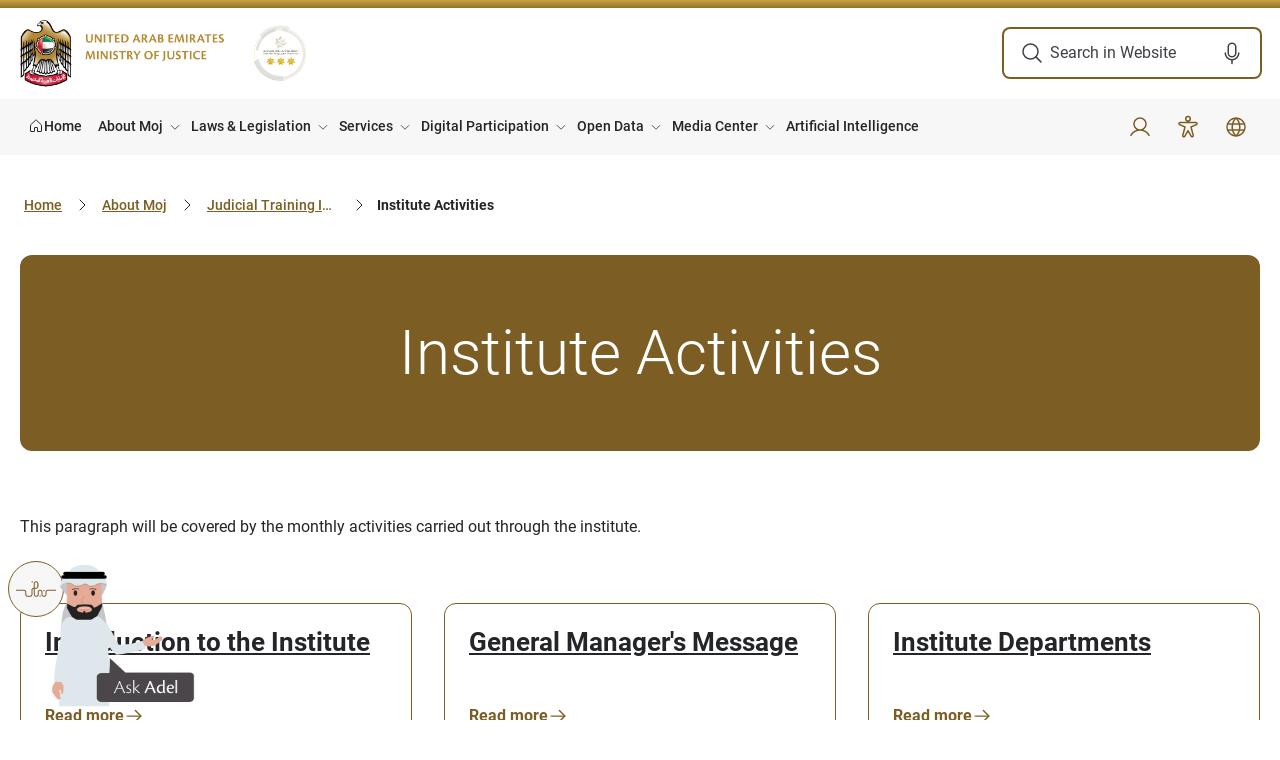

--- FILE ---
content_type: text/html; charset=utf-8
request_url: https://www.moj.gov.ae/en/about-moj/judicial-training-institute/institute-activities.aspx
body_size: 33362
content:




<!DOCTYPE html>
<!--[if lt IE 7]>      <html class="lt-ie9 lt-ie8 lt-ie7" xmlns:fb="http://ogp.me/ns/fb#"> <![endif]-->
<!--[if IE 7]>         <html class="lt-ie9 lt-ie8" xmlns:fb="http://ogp.me/ns/fb#"> <![endif]-->
<!--[if IE 8]>         <html class="lt-ie9" xmlns:fb="http://ogp.me/ns/fb#"> <![endif]-->
<!--[if gt IE 8]><!-->
<html lang="en-GB" class="" xmlns:fb="http://ogp.me/ns/fb#">
<!--<![endif]-->
<head><meta http-equiv="Content-Type" content="text/html; charset=utf-8" /><meta charset="utf-8" /><meta name="viewport" content="width=device-width,initial-scale=1,maximum-scale=1.0, user-scalable=0" /><meta http-equiv="X-UA-Compatible" content="IE=edge" /><meta name="format-detection" content="telephone=no" />

    <!-- Le HTML5 shim, for IE6-8 support of HTML5 elements -->
    <!--[if lt IE 9]>
		<script src="http://html5shim.googlecode.com/svn/trunk/html5.js"></script>
	<![endif]-->

    <title>
	Institute Activities | Judicial Training Institute | About Moj | Ministry of Justice, UAE
</title><link rel="apple-touch-icon" sizes="57x57" href="/apple-touch-icon-57x57.png?r=2" /><link rel="apple-touch-icon" sizes="114x114" href="/apple-touch-icon-114x114.png?r=2" /><link rel="apple-touch-icon" sizes="72x72" href="/apple-touch-icon-72x72.png?r=2" /><link rel="apple-touch-icon" sizes="144x144" href="/apple-touch-icon-144x144.png?r=2" /><link rel="apple-touch-icon" sizes="60x60" href="/apple-touch-icon-60x60.png?r=2" /><link rel="apple-touch-icon" sizes="120x120" href="/apple-touch-icon-120x120.png?r=2" /><link rel="apple-touch-icon" sizes="76x76" href="/apple-touch-icon-76x76.png?r=2" /><link rel="apple-touch-icon" sizes="152x152" href="/apple-touch-icon-152x152.png?r=2" /><link rel="apple-touch-icon" sizes="180x180" href="/apple-touch-icon-180x180.png?r=2" /><link rel="icon" type="image/png" href="/favicon-16x16.png?r=2" sizes="16x16" /><link rel="icon" type="image/png" href="/favicon-32x32.png?r=2" sizes="32x32" /><link rel="icon" type="image/png" href="/favicon-96x96.png?r=2" sizes="96x96" /><meta name="revisit-after" content="7 days" /><meta name="robots" content="index, follow" /><!--[if IE]><meta http-equiv='X-UA-Compatible' content='IE=edge,chrome=1'><![endif]-->
<meta name="viewport" content="width=device-width,initial-scale=1,maximum-scale=1.0, user-scalable=0" />
<meta name="description" content="Minsitry of Justice United Arab Emirates" />
<meta name="keywords" content="Minsitry of Justice United Arab Emirates, MOJ UAE, MOJ United Arab Emirates, Justice UAE, UAE Courts, Abu Dhabi court, Dubai Court, Union Supreme Court, Sharjah Court, Al Fujairah Court, Ajman court, UAE justice ministry, UAE Laws, MOJ" />
<meta name="LANGUAGE" content="en-GB" />
<base href="https://www.moj.gov.ae/" />
<meta name="twitter:title" content="Institute Activities" /><meta name="PageTitle" content="Institute Activities" /><meta name="og:title" content="Institute Activities" /><meta name="og:description" content="Minsitry of Justice United Arab Emirates" /><meta name="twitter:description" content="Minsitry of Justice United Arab Emirates" /><meta name="og:site_name" content="Ministry of Justice, UAE" /><meta name="twitter:domain" content="Ministry of Justice, UAE" /><meta name="og:type" content="website" /><meta name="og:url" content="https://www.moj.gov.ae/en/about-moj/judicial-training-institute/institute-activities.aspx" /><meta name="og:image" content="https://www.moj.gov.ae/content/images/Logo.png" /><meta name="twitter:image" content="https://www.moj.gov.ae/content/images/Logo.png" /><meta name="article:modified_time" content="08/26/2022 07:55:31" /><link href="https://www.moj.gov.ae/content/images/Logo.png"  rel="image_src" type="image/jpeg" />
<link href="https://www.moj.gov.ae/en/about-moj/judicial-training-institute/institute-activities.aspx"  rel="canonical" />
<link async href="/content/css/site.css?v1.30" rel="stylesheet" type="text/css" />
<link async href="/content/css/hash.css?v1.30" rel="stylesheet" type="text/css" />
</head>
<body data-jsversion="v1.30" data-gr-c-s-loaded="true" class="en chrome ie9up inner-page one-columns
             
             
             chrome
             
             ">


    <div id="viewport">
        <form name="aspnetForm" method="post" action="/en/about-moj/judicial-training-institute/institute-activities.aspx" id="aspnetForm">
<div>
<input type="hidden" name="__RequestVerificationToken" id="__RequestVerificationToken" value="PXjHnuuAI3Sqe1AV3SA5C/Ze0krbkNWcOHC3NYDzRSt7LPnT0VNY8aDCVHuuINlAaiP/MlEXyu2Rfl3QllPtDSAo1ev87QWJ1OZAyiuSAqe9HBbUpWSpOLVp2ZOdvlPCiNtPR+V1/p8TpAAj8HGEBQ==" />
<input type="hidden" name="__VIEWSTATE" id="__VIEWSTATE" value="mpa+u3RZxren4xPAZY0CxYmabqdj2IciVB53eKRcSIo8ZXpeUs7e8vpSmDxjFvoRK4Ifc+q8AV8TJlGz25MG+tYQOUbCpF68ClzB9cjPXFRn7DWTRPvyJ+pG5a86RTdq5s1eSna+z8F9Q7qEzwCslYFu20cgKb+BuP84xJ3arMjA2dBQK+b/VrfJaP5EtcfxRdLh6zp+GuMwIe9x3LWYGMT2skjQcOnbgzZjj+N2aGg=" />
</div>

<div>

	<input type="hidden" name="__VIEWSTATEGENERATOR" id="__VIEWSTATEGENERATOR" value="CA0B0334" />
	<input type="hidden" name="__VIEWSTATEENCRYPTED" id="__VIEWSTATEENCRYPTED" value="" />
</div>
            <header class="aegov-header">
                <div data-module='56' data-module-title='Main Menu' ></div>
<!--MOD_1b5e31e5-8298-4b83-afae-4ab8e8a4e60d_56_header_2-->


<script>
    var abbreviationsList = [
      { word: 'MOJ', definition: 'Ministry of justice' }, 
    ];
</script>
<div class="menu-section" data-requirejs="../modules/main-menu">
    <div class="header-desktop">
        <div class="header-top">
            <div class="container">
                <div class="header-wrap">
                       <div class="header-logo logos">
       <h1 class="logo-item">
           <a href="/" class="logo">
               <img src="Content/images/moj-logo.png" alt="Ministry of Justice - UAE" title="Ministry of Justice - UAE"/>
           </a>
       </h1>
       <div class="logo-item">
           <a href="javascript:void(0)" class="logo">
               <img src="Content/images/sr-stars-sm.png" class="secondary-logo" alt="Global Star Rating System for Services" title="Global Star Rating System for Services"/>
           </a>
       </div>
   </div>

                    <div class="header-top-right">
                        <div class="aegov-form-control advance-search search-box">
                            <div class="form-control-input ">
                                <span class="control-prefix force-cursure" data-toggle="searchico">
                                    <svg xmlns="http://www.w3.org/2000/svg" viewBox="0 0 256 256">
                                        <rect width="256" height="256" fill="none"></rect>
                                        <circle cx="112" cy="112" r="80" fill="none" stroke="currentColor" stroke-linecap="round" stroke-linejoin="round" stroke-width="16"></circle>
                                        <line x1="168.57" y1="168.57" x2="224" y2="224" fill="none" stroke="currentColor" stroke-linecap="round" stroke-linejoin="round" stroke-width="16"></line>
                                    </svg>
                                </span>
                                <input type="text" aria-label="search in site" id='txtmenusearch' name="searchelem" placeholder="Search in Website">
                                <span class="control-suffix search-ico force-cursure" data-toggle="closeSearch" title="Search">
                                    <svg xmlns="http://www.w3.org/2000/svg" width="20" height="20" fill="#000000" viewBox="0 0 256 256">
                                        <path d="M165.66,101.66,139.31,128l26.35,26.34a8,8,0,0,1-11.32,11.32L128,139.31l-26.34,26.35a8,8,0,0,1-11.32-11.32L116.69,128,90.34,101.66a8,8,0,0,1,11.32-11.32L128,116.69l26.34-26.35a8,8,0,0,1,11.32,11.32ZM232,128A104,104,0,1,1,128,24,104.11,104.11,0,0,1,232,128Zm-16,0a88,88,0,1,0-88,88A88.1,88.1,0,0,0,216,128Z"></path></svg>
                                </span>
                            </div>
                            <div class="keyword-suggestions">
                                <ul class="words-list add-shadow" data-toggle="words-list"></ul>
                            </div>
                        </div>
                    </div>
                </div>
            </div>
        </div>

        <div class="header-navs">
            <div class="container">
                <div class="header-wrap">
                    <nav class="main-navigation">
                        <div class="menu-main-menu-container">
                            <ul class="menu nav-menu">
                                <li class="menu-item has-link-icon">
                                    <a href="/">
                                        <svg class="text-inherit" xmlns="http://www.w3.org/2000/svg" viewBox="0 0 256 256">
                                            <rect width="256" height="256" fill="none"></rect>
                                            <path d="M152,208V160a8,8,0,0,0-8-8H112a8,8,0,0,0-8,8v48a8,8,0,0,1-8,8H48a8,8,0,0,1-8-8V115.54a8,8,0,0,1,2.62-5.92l80-75.54a8,8,0,0,1,10.77,0l80,75.54a8,8,0,0,1,2.62,5.92V208a8,8,0,0,1-8,8H160A8,8,0,0,1,152,208Z" fill="none" stroke="currentColor" stroke-linecap="round" stroke-linejoin="round" stroke-width="16"></path>
                                        </svg>
                                        <span>Home</span>
                                    </a>
                                </li>
                                <li class='menu-item menu-item-has-children' data-id='8150'><a href='en/about-moj.aspx'>About Moj</a><span class='submenu-btn'><svg xmlns='http://www.w3.org/2000/svg' viewBox='0 0 256 256'><rect width='256' height='256' fill='none'></rect><polyline points='208 96 128 176 48 96' fill='none' stroke='currentColor' stroke-linecap='round' stroke-linejoin='round' stroke-width='16'></polyline></svg></span><div class='submenu full-submenu'><div class='container'><div class='submenu-wrap'><div class='submenu-col'><h6 class='text-sm'><a href='en/about-moj/about-moj.aspx'>About MOJ</a></h6></div><div class='submenu-col'><h6 class='text-sm'><a href='en/about-moj/our-strategy.aspx'>Our Strategy</a></h6></div><div class='submenu-col'><h6 class='text-sm'><a href='en/about-moj/organizational-chart.aspx'>Organizational Chart</a></h6></div><div class='submenu-col'><h6 class='text-sm'><a href='en/about-moj/ministry-initiatives.aspx'>Ministry Initiatives</a></h6><ul class='submenu-items'><li class='menu-item'><a href='en/about-moj/ministry-initiatives/awareness-lectures.aspx'>Awareness lectures</a></li><li class='menu-item'><a href='en/about-moj/ministry-initiatives/world-health-day.aspx'>World Health Day</a></li></ul></div><div class='submenu-col'><h6 class='text-sm'><a href='en/about-moj/federal-supreme-court.aspx'>Federal Supreme Court</a></h6><ul class='submenu-items'><li class='menu-item'><a href='en/about-moj/union-supreme-court/about-us.aspx'>About Us</a></li><li class='menu-item'><a href='en/about-moj/union-supreme-court/e-services.aspx'>e-Services</a></li><li class='menu-item'><a href='en/about-moj/union-supreme-court/media-center.aspx'>Media Center</a></li><li class='menu-item'><a href='en/about-moj/federal-supreme-court/union-supreme-court-specialties.aspx'>Federal Supreme Court Specialties</a></li></ul></div><div class='submenu-col'><h6 class='text-sm'><a href='en/about-moj/sustainable-development-success-stories.aspx'>Sustainable Development Success Stories</a></h6></div><div class='submenu-col'><h6 class='text-sm'><a href='en/about-moj/policies-and-strategies.aspx'>Policies and Strategies</a></h6></div><div class='submenu-col'><h6 class='text-sm'><a href='en/about-moj/judicial-training-institute.aspx'>Judicial Training Institute</a></h6><ul class='submenu-items'><li class='menu-item'><a href='en/about-moj/judicial-training-institute/introducing.aspx'>Introduction to the Institute</a></li><li class='menu-item'><a href='en/about-moj/judicial-training-institute/general-managers-message.aspx'>General Manager's Message</a></li><li class='menu-item'><a href='en/about-moj/judicial-training-institute/institute-departments.aspx'>Institute Departments</a></li><li class='menu-item'><a href='en/about-moj/judicial-training-institute/institute-activities.aspx'>Institute Activities</a></li><li class='menu-item'><a href='en/about-moj/judicial-training-institute/institute-guides.aspx'>Institute Guides</a></li><li class='menu-item'><a href='en/media-center/events.aspx'>Calendar of Events</a></li><li class='menu-item'><a href='/en/about-moj/strategic-partners.aspx'>Strategic Partners</a></li><li class='menu-item'><a href='/en/media-center/judicial-studies-magazine/studies-and-researches.aspx'>Institute Publications</a></li><li class='menu-item'><a href='en/about-moj/judicial-training-institute/knowledge-and-publishing.aspx'>knowledge and Publishing</a></li><li class='menu-item'><a href='en/about-moj/judicial-training-institute/contact-the-institute.aspx'>Contact the Institute</a></li><li class='menu-item'><a href='https://www.nqc.gov.ae/en/home.aspx'>National Qualification Centre</a></li><li class='menu-item'><a href='en/about-moj/judicial-training-institute/harvest-judicial-institute.aspx'>Harvest Judicial Institute</a></li><li class='menu-item'><a href='en/about-moj/judicial-training-institute/laws-and-legislation.aspx'>law</a></li><li class='menu-item'><a href='en/about-moj/judicial-training-institute/judicial-and-legal-qualifications.aspx'>Judicial and Legal Qualifications</a></li><li class='menu-item'><a href='en/about-moj/judicial-training-institute/annual-report.aspx'>Annual Report</a></li></ul></div><div class='submenu-col'><h6 class='text-sm'><a href='en/about-moj/strategic-partners.aspx'>Strategic Partners</a></h6></div></div></div></div></li><li class='menu-item menu-item-has-children' data-id='9609'><a href='en/laws-and-legislation.aspx'>Laws & Legislation</a><span class='submenu-btn'><svg xmlns='http://www.w3.org/2000/svg' viewBox='0 0 256 256'><rect width='256' height='256' fill='none'></rect><polyline points='208 96 128 176 48 96' fill='none' stroke='currentColor' stroke-linecap='round' stroke-linejoin='round' stroke-width='16'></polyline></svg></span><div class='submenu full-submenu'><div class='container'><div class='submenu-wrap'><div class='submenu-col'><h6 class='text-sm'><a href='en/laws-and-legislation/latest-legislations-and-laws.aspx'>Latest Legislations and Laws</a></h6></div><div class='submenu-col'><h6 class='text-sm'><a href='https://elaws.moj.gov.ae/indexEN.html'>Laws & Legislation Portal</a></h6></div><div class='submenu-col'><h6 class='text-sm'><a href='en/laws-and-legislation/international-cooperation-department.aspx'>International Cooperation Department</a></h6><ul class='submenu-items'><li class='menu-item'><a href='/assets/662c1f38/federal-law-no39.aspx'>Federal Law No. 39 of 2006 on International Judicial Cooperation in Criminal Matters</a></li><li class='menu-item'><a href='http://www.moj.gov.ae/Content/Userfiles/Assets/Documents/23926a16.pdf'>Guidebook for judicial cooperation requests in criminal matters </a></li><li class='menu-item'><a href='en/laws-and-legislation/contact-international-cooperation-department/queries.aspx'>Communication with the International Cooperation Department</a></li><li class='menu-item'><a href='en/laws-and-legislation/international-cooperation-department/agreements.aspx'>Bilateral judicial agreements on international judicial cooperation</a></li></ul></div><div class='submenu-col'><h6 class='text-sm'><a href='en/laws-and-legislation/anti-money-laundering-and-combatting-terrorism-financing.aspx'>Anti Money Laundering & Combatting Terrorism Financing</a></h6></div><div class='submenu-col'><h6 class='text-sm'><a href='https://ai-legislation.moj.gov.ae'>Virtual Legal Consultant</a></h6></div><div class='submenu-col'><h6 class='text-sm'><a href='https://legalopinion.moj.gov.ae'>Legal Opinion Portal</a></h6></div></div></div></div></li><li class='menu-item menu-item-has-children' data-id='9563'><a href='en/services.aspx'>Services</a><span class='submenu-btn'><svg xmlns='http://www.w3.org/2000/svg' viewBox='0 0 256 256'><rect width='256' height='256' fill='none'></rect><polyline points='208 96 128 176 48 96' fill='none' stroke='currentColor' stroke-linecap='round' stroke-linejoin='round' stroke-width='16'></polyline></svg></span><div class='submenu full-submenu'><div class='container'><div class='submenu-wrap'><div class='submenu-col'><h6 class='text-sm'><a href='en/services/services-directory.aspx'>Services Directory</a></h6></div><div class='submenu-col'><h6 class='text-sm'><a href='en/services/e-meeting.aspx'>E-Meeting Search</a></h6></div><div class='submenu-col'><h6 class='text-sm'><a href='en/services/customer-happiness-charter.aspx'>The UAE Government Charter for Future services</a></h6></div><div class='submenu-col'><h6 class='text-sm'><a href='en/services/esystems.aspx'>eSystems</a></h6><ul class='submenu-items'><li class='menu-item'><a href='https://elegal.moj.gov.ae/en/login'>Legal Professions Platform</a></li><li class='menu-item'><a href='en/services/esystems/tax-dispute-system.aspx'>Tax Dispute System</a></li><li class='menu-item'><a href='en/services/esystems/e-lawyer.aspx'>e-Lawyer System</a></li><li class='menu-item'><a href='en/services/esystems/defaultaspx.aspx'>e-Zawaj System</a></li><li class='menu-item'><a href='en/services/esystems/e-refund-system.aspx'>e-Refund System</a></li><li class='menu-item'><a href='en/services/esystems/e-notary.aspx'>E-Notary System</a></li><li class='menu-item'><a href='en/services/esystems/e-filing-system.aspx'>e-Filing System</a></li><li class='menu-item'><a href='en/services/esystems/translator-system-management.aspx'>Translators System Management</a></li><li class='menu-item'><a href='https://unifiedgate.moj.gov.ae/unifiedGate/Login.aspx?param=ToutNVDadQeZzz9Wgmwi%2fptbA1lwAr74UD5ZN6P7OC4%3d'>E-Tawtheqat System </a></li><li class='menu-item'><a href='en/services/esystems/experts-system-management.aspx'>Experts System Management</a></li><li class='menu-item'><a href='https://chatbot.moj.gov.ae/UGSignin'>Smart Family Counseling</a></li><li class='menu-item'><a href='en/services/esystems/attestation-system.aspx'>Attestation System</a></li><li class='menu-item'><a href='https://chatbot.moj.gov.ae/UGSignin'>Family Counseling</a></li></ul></div><div class='submenu-col'><h6 class='text-sm'><a href='en/services/judicial-studies-magazine.aspx'>Digital Legal Library</a></h6><ul class='submenu-items'><li class='menu-item'><a href='https://ai-legislation.moj.gov.ae/'>Virtual Legal Consultant</a></li><li class='menu-item'><a href='en/media-center/judicial-studies-magazine/studies-and-researches.aspx'>Studies and Researches</a></li><li class='menu-item'><a href='en/media-center/meezan-magazine.aspx'>Meezan Magazine</a></li><li class='menu-item'><a href='en/media-center/judicial-studies-magazine/judicial-studies.aspx'>Judicial Studies</a></li><li class='menu-item'><a href='https://elaws.moj.gov.ae/HomePages/indexAR.aspx'>Legislation Portal</a></li><li class='menu-item'><a href='en/services/judicial-studies-magazine/outputs-of-judicial-training-institute-conferences.aspx'>Outputs of Judicial Training Institute Conferences</a></li><li class='menu-item'><a href='en/media-center/guides.aspx'>Guides</a></li><li class='menu-item'><a href='/content/userfiles/virtualtour/index.htm'>Virtual Innovation Center</a></li><li class='menu-item'><a href='/en/media-center/legal-guides.aspx'>Legal Guides</a></li><li class='menu-item'><a href='/en/media-center/video-gallery.aspx#page=1'>Video Gallery</a></li><li class='menu-item'><a href='en/services/judicial-studies-magazine/training-courses.aspx'>Training Courses</a></li><li class='menu-item'><a href='en/services/judicial-studies-magazine/annual-report.aspx'>Annual Report</a></li></ul></div><div class='submenu-col'><h6 class='text-sm'><a href='en/services/shared-services.aspx'>Shared Services</a></h6><ul class='submenu-items'><li class='menu-item'><a href='en/services/shared-services/bashr.aspx'>Bashr (Doing business in 15 minutes)</a></li><li class='menu-item'><a href='https://usrati.gov.ae/family/#/'>Usrati</a></li><li class='menu-item'><a href='en/services/shared-services/easy-instalments.aspx'>Easy Instalments</a></li></ul></div><div class='submenu-col'><h6 class='text-sm'><a href='en/services/other-services.aspx'>Other Services</a></h6><ul class='submenu-items'><li class='menu-item'><a href='en/services/other-services/legal-in-your-help.aspx'>Legal in your Help Initiative </a></li><li class='menu-item'><a href='en/services/other-services/search-for-translators.aspx'>Search for Translators</a></li><li class='menu-item'><a href='en/services/other-services/search-for-experts.aspx'>Search for Experts</a></li><li class='menu-item'><a href='en/services/other-services/mawada.aspx'>Mawada Portal</a></li></ul></div><div class='submenu-col'><h6 class='text-sm'><a href='en/services/gamification.aspx'>Gamification </a></h6></div><div class='submenu-col'><h6 class='text-sm'><a href='https://unifiedgate.moj.gov.ae/UnifiedGate/Login.aspx?param=SS1peBSWFs0%2bzQd8ahX91Vfd1gdOchjr2I6oSooxzEk%3d '>Helpdesk</a></h6></div><div class='submenu-col'><h6 class='text-sm'><a href='http://www.moj.gov.ae/Content/Userfiles/Assets/Documents/1fa9fdc0.pdf'> Microsoft Teams Manual (only in Arabic)</a></h6></div><div class='submenu-col'><h6 class='text-sm'><a href='en/services/legal-dectionery.aspx'>legal Dictionary</a></h6></div><div class='submenu-col'><h6 class='text-sm'><a href='en/services/proactive-services.aspx'>Proactive Services</a></h6></div><div class='submenu-col'><h6 class='text-sm'><a href='en/services/forensic-complaints-suggestions.aspx'>Forensic Complaints Suggestions  </a></h6></div></div></div></div></li><li class='menu-item menu-item-has-children' data-id='8153'><a href='en/eparticipation.aspx'>Digital Participation</a><span class='submenu-btn'><svg xmlns='http://www.w3.org/2000/svg' viewBox='0 0 256 256'><rect width='256' height='256' fill='none'></rect><polyline points='208 96 128 176 48 96' fill='none' stroke='currentColor' stroke-linecap='round' stroke-linejoin='round' stroke-width='16'></polyline></svg></span><div class='submenu full-submenu'><div class='container'><div class='submenu-wrap'><div class='submenu-col'><h6 class='text-sm'><a href='en/eparticipation/social-media-channels.aspx'>Social Media Channels</a></h6></div><div class='submenu-col'><h6 class='text-sm'><a href='en/eparticipation/polls.aspx'>Polls</a></h6><ul class='submenu-items'><li class='menu-item'><a href='en/eparticipation/polls/participate-in-the-poll.aspx'>Participate in the Poll</a></li><li class='menu-item'><a href='en/eparticipation/polls/poll-results.aspx'>Poll Results</a></li></ul></div><div class='submenu-col'><h6 class='text-sm'><a href='en/eparticipation/digital-accessibility-statement.aspx'>Digital Participation Policy</a></h6></div><div class='submenu-col'><h6 class='text-sm'><a href='en/eparticipation/social-media-usage-policy.aspx'>Social Media Usage Policy</a></h6></div><div class='submenu-col'><h6 class='text-sm'><a href='en/eparticipation/e-consultation.aspx'>E-Consultation </a></h6></div><div class='submenu-col'><h6 class='text-sm'><a href='en/eparticipation/contact-minister.aspx'>Contact Minister</a></h6></div><div class='submenu-col'><h6 class='text-sm'><a href='en/eparticipation/judicial-remarks-and-suggestions.aspx'>Contacting Judicial Inspection Department</a></h6></div><div class='submenu-col'><h6 class='text-sm'><a href='http://www.moj.gov.ae/Content/Userfiles/Assets/Documents/af2126e3.pdf'>UAE Digital Transformation Report 2020</a></h6></div><div class='submenu-col'><h6 class='text-sm'><a href='en/eparticipation/tawasul-171.aspx'>The UAEs centralized portal for your observations, suggestions and inquiries</a></h6></div><div class='submenu-col'><h6 class='text-sm'><a href='en/eparticipation/national-blogs.aspx'>Blogs</a></h6></div><div class='submenu-col'><h6 class='text-sm'><a href='https://msurvey.government.ae/survey/Ministry%20of%20Justice/eGD'>Customer happiness survey on the Ministry of Justice website</a></h6></div><div class='submenu-col'><h6 class='text-sm'><a href='en/eparticipation/survey.aspx'>Survey</a></h6></div><div class='submenu-col'><h6 class='text-sm'><a href='https://msurvey.government.ae/survey/Ministry%2520of%2520Justice/cF7/'>Electronic Services Questionnaire</a></h6></div><div class='submenu-col'><h6 class='text-sm'><a href='https://2u.pw/TnAqw'>Social Media Survey</a></h6></div><div class='submenu-col'><h6 class='text-sm'><a href='en/eparticipation/complaints-experts-translators.aspx'>Complaints Against Experts / Translators</a></h6></div><div class='submenu-col'><h6 class='text-sm'><a href='en/eparticipation/digital-accessibility.aspx'>Digital Accessibility</a></h6></div></div></div></div></li><li class='menu-item menu-item-has-children' data-id='8154'><a href='en/open-data.aspx'>Open Data</a><span class='submenu-btn'><svg xmlns='http://www.w3.org/2000/svg' viewBox='0 0 256 256'><rect width='256' height='256' fill='none'></rect><polyline points='208 96 128 176 48 96' fill='none' stroke='currentColor' stroke-linecap='round' stroke-linejoin='round' stroke-width='16'></polyline></svg></span><div class='submenu sm-submenu'><div class='submenu-wrap'><ul class='submenu-items'><li class='menu-item'><a href='en/open-data/statistics.aspx'>Statistics</a></li><li class='menu-item'><a href='en/open-data/viewreyjrijointjkmwe5ztutotnlmc00yzy3lwe0zdgtnduzmge0ngmymzy2iiwidci6imi0mgfjnjy4lwfinditngm3yy05oa.aspx'>A predictive Map of Future Issues</a></li><li class='menu-item'><a href='en/open-data/interactive-statistics.aspx'>Interactive statistics</a></li><li class='menu-item'><a href='en/open-data/propose-or-request-data.aspx'>Propose / Request Data / API</a></li><li class='menu-item'><a href='en/open-data/bayanatae.aspx'>Bayanat.ae</a></li><li class='menu-item'><a href='en/open-data/policy.aspx'>Open Data Policy</a></li><li class='menu-item'><a href='en/open-data/open-data-publishing-plan.aspx'>Open Data Publishing Plan</a></li><li class='menu-item'><a href='en/open-data/apis.aspx'>APIs Market Place</a></li></ul></div></div></li><li class='menu-item menu-item-has-children' data-id='822'><a href='en/media-center.aspx'>Media Center</a><span class='submenu-btn'><svg xmlns='http://www.w3.org/2000/svg' viewBox='0 0 256 256'><rect width='256' height='256' fill='none'></rect><polyline points='208 96 128 176 48 96' fill='none' stroke='currentColor' stroke-linecap='round' stroke-linejoin='round' stroke-width='16'></polyline></svg></span><div class='submenu sm-submenu'><div class='submenu-wrap'><ul class='submenu-items'><li class='menu-item'><a href='en/media-center/news.aspx'>News</a></li><li class='menu-item'><a href='en/media-center/guides.aspx'>Guides</a></li><li class='menu-item'><a href='en/media-center/photo-gallery.aspx'>Photo Gallery</a></li><li class='menu-item'><a href='en/media-center/video-gallery.aspx'>Video Gallery</a></li><li class='menu-item'><a href='en/media-center/initiatives.aspx'>UAE Theme of the Year</a></li><li class='menu-item'><a href='en/media-center/legal-guides.aspx'>Legal Guides</a></li><li class='menu-item'><a href='en/media-center/events.aspx'>Events</a></li><li class='menu-item'><a href='en/media-center/faq.aspx'>Frequently Asked Questions</a></li><li class='menu-item'><a href='en/media-center/campaign.aspx'>Campaigns</a></li><li class='menu-item'><a href='en/media-center/meezan-magazine.aspx'>Meezan Magazine</a></li><li class='menu-item'><a href='en/media-center/media-kit.aspx'>Media Kit</a></li><li class='menu-item'><a href='en/media-center/tenders-and-auctions.aspx'>Tenders and Auctions</a></li><li class='menu-item'><a href='https://www.moj.gov.ae/content/userfiles/virtualtour/index.htm'>Innovation Virtual Tour</a></li><li class='menu-item'><a href='en/media-center/federal-budgets.aspx'>The Federal Budget</a></li></ul></div></div></li><li class='menu-item' data-id='10230'><a href='en/artificial-intelligence.aspx'>Artificial Intelligence</a></li>

                            </ul>
                        </div>
                    </nav>

                    <div class="header-navs-right">
                        <ul class="navs-right-items">
                            <li>
                                <a href="https://unifiedgate.moj.gov.ae/UnifiedGate/Login.aspx?1=1"  role="button" aria-label="Login" title="Login">
                                    <svg xmlns="http://www.w3.org/2000/svg" width="20" height="20" fill="#000000" viewBox="0 0 256 256">
                                        <path d="M230.92,212c-15.23-26.33-38.7-45.21-66.09-54.16a72,72,0,1,0-73.66,0C63.78,166.78,40.31,185.66,25.08,212a8,8,0,1,0,13.85,8c18.84-32.56,52.14-52,89.07-52s70.23,19.44,89.07,52a8,8,0,1,0,13.85-8ZM72,96a56,56,0,1,1,56,56A56.06,56.06,0,0,1,72,96Z"></path></svg>
                                </a>
                            </li>

                            <li>
                                <a href="javascript:void(0)" id="accessibilityWidget" class="Accessibility" title="Accessibility" aria-label="Accessibility">
                                    <svg xmlns="http://www.w3.org/2000/svg" width="20" height="20" fill="#000000" viewBox="0 0 256 256">
                                        <path d="M160,40a32,32,0,1,0-32,32A32,32,0,0,0,160,40ZM128,56a16,16,0,1,1,16-16A16,16,0,0,1,128,56ZM231.5,87.71A19.62,19.62,0,0,0,212,72H44a20,20,0,0,0-8.38,38.16l.13,0,50.75,22.35-21,79.72A20,20,0,0,0,102,228.8l26-44.87,26,44.87a20,20,0,0,0,36.4-16.52l-21-79.72,50.75-22.35.13,0A19.64,19.64,0,0,0,231.5,87.71Zm-17.8,7.9-56.93,25.06a8,8,0,0,0-4.51,9.36L175.13,217a7,7,0,0,0,.49,1.35,4,4,0,0,1-5,5.45,4,4,0,0,1-2.25-2.07,6.31,6.31,0,0,0-.34-.63L134.92,164a8,8,0,0,0-13.84,0L88,221.05a6.31,6.31,0,0,0-.34.63,4,4,0,0,1-2.25,2.07,4,4,0,0,1-5-5.45,7,7,0,0,0,.49-1.35L103.74,130a8,8,0,0,0-4.51-9.36L42.3,95.61A4,4,0,0,1,44,88H212a4,4,0,0,1,1.73,7.61Z"></path></svg>
                                </a>
                            </li>

                            <li>
                                <a href="#" class="language" data-load="loadgoogleTranslatescript" data-bs-toggle="modal" data-bs-target="#languageModal" role="button" aria-label="Language" data-bs-whatever="@mdo" title="Other languages">
                                    <svg xmlns="http://www.w3.org/2000/svg" width="20" height="20" fill="#000000" viewBox="0 0 256 256">
                                        <path d="M128,24h0A104,104,0,1,0,232,128,104.12,104.12,0,0,0,128,24Zm88,104a87.61,87.61,0,0,1-3.33,24H174.16a157.44,157.44,0,0,0,0-48h38.51A87.61,87.61,0,0,1,216,128ZM102,168H154a115.11,115.11,0,0,1-26,45A115.27,115.27,0,0,1,102,168Zm-3.9-16a140.84,140.84,0,0,1,0-48h59.88a140.84,140.84,0,0,1,0,48ZM40,128a87.61,87.61,0,0,1,3.33-24H81.84a157.44,157.44,0,0,0,0,48H43.33A87.61,87.61,0,0,1,40,128ZM154,88H102a115.11,115.11,0,0,1,26-45A115.27,115.27,0,0,1,154,88Zm52.33,0H170.71a135.28,135.28,0,0,0-22.3-45.6A88.29,88.29,0,0,1,206.37,88ZM107.59,42.4A135.28,135.28,0,0,0,85.29,88H49.63A88.29,88.29,0,0,1,107.59,42.4ZM49.63,168H85.29a135.28,135.28,0,0,0,22.3,45.6A88.29,88.29,0,0,1,49.63,168Zm98.78,45.6a135.28,135.28,0,0,0,22.3-45.6h35.66A88.29,88.29,0,0,1,148.41,213.6Z"></path></svg>
                                </a>
                            </li>
                        </ul>
                    </div>
                </div>
            </div>
        </div>
    </div>

    <div class="header-mobile">
        <div class="header-top">
            <div class="container">
                <div class="header-wrap">
                    <div class="header-logo logos">
                        <div class="logo-item">
                            <a href="#" class="logo">
                                <img src="Content/images/moj-logo.png" alt="Ministry of Justice" title="Ministry of Justice" />
                            </a>
                        </div>
                        <div class="logo-item">
                            <a href="javascript:void(0)" class="logo">
                                <img src="Content/images/sr-stars-sm.png" class="secondary-logo" alt="Global Star Rating System for Services" title="Global Star Rating System for Services" />
                            </a>
                        </div>
                    </div>


                    <div class="header-top-right">
                        <a href="javascript:;" class="hamburger-action">
                            <svg aria-hidden="true" xmlns="http://www.w3.org/2000/svg" viewBox="0 0 256 256">
                                <rect width="256" height="256" fill="none"></rect><line x1="40" y1="128" x2="216" y2="128" stroke="currentColor" stroke-linecap="round" stroke-linejoin="round" stroke-width="16"></line><line x1="40" y1="64" x2="216" y2="64" stroke="currentColor" stroke-linecap="round" stroke-linejoin="round" stroke-width="16"></line><line x1="40" y1="192" x2="216" y2="192" stroke="currentColor" stroke-linecap="round" stroke-linejoin="round" stroke-width="16"></line></svg>
                        </a>
                    </div>
                </div>
            </div>
        </div>

        <div class="responsive-menu">
            <div class="w-100">
                <div class="responsive-menu-header">
                    <a href="#" class="ae-logo">
                        <img src="Content/images/moj-logo.png" alt="Ministry of Justice" title="Ministry of Justice" />
                    </a>

                    <div class="responsive-menu-header-right">
                        <a href="javascript:void(0)" class="m-search-open aegov-btn btn-icon btn-soft btn-xs">
                            <svg xmlns="http://www.w3.org/2000/svg" viewBox="0 0 256 256">
                                <rect width="256" height="256" fill="none"></rect>
                                <circle cx="112" cy="112" r="80" fill="none" stroke="currentColor" stroke-linecap="round" stroke-linejoin="round" stroke-width="16"></circle>
                                <line x1="168.57" y1="168.57" x2="224" y2="224" fill="none" stroke="currentColor" stroke-linecap="round" stroke-linejoin="round" stroke-width="16"></line>
                            </svg>
                        </a>

                        <a href="javascript:void(0)" class="close-menu">
                            <svg aria-hidden="true" class="w-6" xmlns="http://www.w3.org/2000/svg" viewBox="0 0 256 256">
                                <rect width="256" height="256" fill="none"></rect>
                                <line x1="200" y1="56" x2="56" y2="200" stroke="currentColor" stroke-linecap="round" stroke-linejoin="round" stroke-width="16"></line>
                                <line x1="200" y1="200" x2="56" y2="56" stroke="currentColor" stroke-linecap="round" stroke-linejoin="round" stroke-width="16"></line>
                            </svg>
                        </a>
                    </div>
                </div>


                <div class="responsive-menu-content">
                    <div class="mobile-search">
                        <div class="aegov-form-control control-sm ">
                            <div class="form-control-input ">
                                <span class="control-prefix">
                                    <svg xmlns="http://www.w3.org/2000/svg" viewBox="0 0 256 256">
                                        <rect width="256" height="256" fill="none"></rect>
                                        <circle cx="112" cy="112" r="80" fill="none" stroke="currentColor" stroke-linecap="round" stroke-linejoin="round" stroke-width="16"></circle>
                                        <line x1="168.57" y1="168.57" x2="224" y2="224" fill="none" stroke="currentColor" stroke-linecap="round" stroke-linejoin="round" stroke-width="16"></line>
                                    </svg>
                                </span>
                                <input type="search" aria-label="search in site" name="searchelem" id="searchelemMobile2" placeholder="Search in Website">
                            </div>
                        </div>
                    </div>

                    <nav class="main-navigation">
                        <div class="menu-main-menu-container">
                            <ul class="menu nav-menu">
                                <li class="menu-item has-link-icon">
                                    <a href="#">
                                        <svg class="text-inherit" xmlns="http://www.w3.org/2000/svg" viewBox="0 0 256 256">
                                            <rect width="256" height="256" fill="none"></rect>
                                            <path d="M152,208V160a8,8,0,0,0-8-8H112a8,8,0,0,0-8,8v48a8,8,0,0,1-8,8H48a8,8,0,0,1-8-8V115.54a8,8,0,0,1,2.62-5.92l80-75.54a8,8,0,0,1,10.77,0l80,75.54a8,8,0,0,1,2.62,5.92V208a8,8,0,0,1-8,8H160A8,8,0,0,1,152,208Z" fill="none" stroke="currentColor" stroke-linecap="round" stroke-linejoin="round" stroke-width="16"></path>
                                        </svg>
                                        <span>Home</span>
                                    </a>
                                </li>
                                <li class='menu-item menu-item-has-children' data-id='8150'><a href='en/about-moj.aspx'>About Moj</a><span class='submenu-btn'><svg xmlns='http://www.w3.org/2000/svg' viewBox='0 0 256 256'><rect width='256' height='256' fill='none'></rect><polyline points='208 96 128 176 48 96' fill='none' stroke='currentColor' stroke-linecap='round' stroke-linejoin='round' stroke-width='16'></polyline></svg></span><div class='submenu full-submenu'><div class='container'><div class='submenu-wrap'><div class='submenu-col'><h6 class='text-sm'><a href='en/about-moj/about-moj.aspx'>About MOJ</a></h6></div><div class='submenu-col'><h6 class='text-sm'><a href='en/about-moj/our-strategy.aspx'>Our Strategy</a></h6></div><div class='submenu-col'><h6 class='text-sm'><a href='en/about-moj/organizational-chart.aspx'>Organizational Chart</a></h6></div><div class='submenu-col'><h6 class='text-sm'><a href='en/about-moj/ministry-initiatives.aspx'>Ministry Initiatives</a></h6><ul class='submenu-items'><li class='menu-item'><a href='en/about-moj/ministry-initiatives/awareness-lectures.aspx'>Awareness lectures</a></li><li class='menu-item'><a href='en/about-moj/ministry-initiatives/world-health-day.aspx'>World Health Day</a></li></ul></div><div class='submenu-col'><h6 class='text-sm'><a href='en/about-moj/federal-supreme-court.aspx'>Federal Supreme Court</a></h6><ul class='submenu-items'><li class='menu-item'><a href='en/about-moj/union-supreme-court/about-us.aspx'>About Us</a></li><li class='menu-item'><a href='en/about-moj/union-supreme-court/e-services.aspx'>e-Services</a></li><li class='menu-item'><a href='en/about-moj/union-supreme-court/media-center.aspx'>Media Center</a></li><li class='menu-item'><a href='en/about-moj/federal-supreme-court/union-supreme-court-specialties.aspx'>Federal Supreme Court Specialties</a></li></ul></div><div class='submenu-col'><h6 class='text-sm'><a href='en/about-moj/sustainable-development-success-stories.aspx'>Sustainable Development Success Stories</a></h6></div><div class='submenu-col'><h6 class='text-sm'><a href='en/about-moj/policies-and-strategies.aspx'>Policies and Strategies</a></h6></div><div class='submenu-col'><h6 class='text-sm'><a href='en/about-moj/judicial-training-institute.aspx'>Judicial Training Institute</a></h6><ul class='submenu-items'><li class='menu-item'><a href='en/about-moj/judicial-training-institute/introducing.aspx'>Introduction to the Institute</a></li><li class='menu-item'><a href='en/about-moj/judicial-training-institute/general-managers-message.aspx'>General Manager's Message</a></li><li class='menu-item'><a href='en/about-moj/judicial-training-institute/institute-departments.aspx'>Institute Departments</a></li><li class='menu-item'><a href='en/about-moj/judicial-training-institute/institute-activities.aspx'>Institute Activities</a></li><li class='menu-item'><a href='en/about-moj/judicial-training-institute/institute-guides.aspx'>Institute Guides</a></li><li class='menu-item'><a href='en/media-center/events.aspx'>Calendar of Events</a></li><li class='menu-item'><a href='/en/about-moj/strategic-partners.aspx'>Strategic Partners</a></li><li class='menu-item'><a href='/en/media-center/judicial-studies-magazine/studies-and-researches.aspx'>Institute Publications</a></li><li class='menu-item'><a href='en/about-moj/judicial-training-institute/knowledge-and-publishing.aspx'>knowledge and Publishing</a></li><li class='menu-item'><a href='en/about-moj/judicial-training-institute/contact-the-institute.aspx'>Contact the Institute</a></li><li class='menu-item'><a href='https://www.nqc.gov.ae/en/home.aspx'>National Qualification Centre</a></li><li class='menu-item'><a href='en/about-moj/judicial-training-institute/harvest-judicial-institute.aspx'>Harvest Judicial Institute</a></li><li class='menu-item'><a href='en/about-moj/judicial-training-institute/laws-and-legislation.aspx'>law</a></li><li class='menu-item'><a href='en/about-moj/judicial-training-institute/judicial-and-legal-qualifications.aspx'>Judicial and Legal Qualifications</a></li><li class='menu-item'><a href='en/about-moj/judicial-training-institute/annual-report.aspx'>Annual Report</a></li></ul></div><div class='submenu-col'><h6 class='text-sm'><a href='en/about-moj/strategic-partners.aspx'>Strategic Partners</a></h6></div></div></div></div></li><li class='menu-item menu-item-has-children' data-id='9609'><a href='en/laws-and-legislation.aspx'>Laws & Legislation</a><span class='submenu-btn'><svg xmlns='http://www.w3.org/2000/svg' viewBox='0 0 256 256'><rect width='256' height='256' fill='none'></rect><polyline points='208 96 128 176 48 96' fill='none' stroke='currentColor' stroke-linecap='round' stroke-linejoin='round' stroke-width='16'></polyline></svg></span><div class='submenu full-submenu'><div class='container'><div class='submenu-wrap'><div class='submenu-col'><h6 class='text-sm'><a href='en/laws-and-legislation/latest-legislations-and-laws.aspx'>Latest Legislations and Laws</a></h6></div><div class='submenu-col'><h6 class='text-sm'><a href='https://elaws.moj.gov.ae/indexEN.html'>Laws & Legislation Portal</a></h6></div><div class='submenu-col'><h6 class='text-sm'><a href='en/laws-and-legislation/international-cooperation-department.aspx'>International Cooperation Department</a></h6><ul class='submenu-items'><li class='menu-item'><a href='/assets/662c1f38/federal-law-no39.aspx'>Federal Law No. 39 of 2006 on International Judicial Cooperation in Criminal Matters</a></li><li class='menu-item'><a href='http://www.moj.gov.ae/Content/Userfiles/Assets/Documents/23926a16.pdf'>Guidebook for judicial cooperation requests in criminal matters </a></li><li class='menu-item'><a href='en/laws-and-legislation/contact-international-cooperation-department/queries.aspx'>Communication with the International Cooperation Department</a></li><li class='menu-item'><a href='en/laws-and-legislation/international-cooperation-department/agreements.aspx'>Bilateral judicial agreements on international judicial cooperation</a></li></ul></div><div class='submenu-col'><h6 class='text-sm'><a href='en/laws-and-legislation/anti-money-laundering-and-combatting-terrorism-financing.aspx'>Anti Money Laundering & Combatting Terrorism Financing</a></h6></div><div class='submenu-col'><h6 class='text-sm'><a href='https://ai-legislation.moj.gov.ae'>Virtual Legal Consultant</a></h6></div><div class='submenu-col'><h6 class='text-sm'><a href='https://legalopinion.moj.gov.ae'>Legal Opinion Portal</a></h6></div></div></div></div></li><li class='menu-item menu-item-has-children' data-id='9563'><a href='en/services.aspx'>Services</a><span class='submenu-btn'><svg xmlns='http://www.w3.org/2000/svg' viewBox='0 0 256 256'><rect width='256' height='256' fill='none'></rect><polyline points='208 96 128 176 48 96' fill='none' stroke='currentColor' stroke-linecap='round' stroke-linejoin='round' stroke-width='16'></polyline></svg></span><div class='submenu full-submenu'><div class='container'><div class='submenu-wrap'><div class='submenu-col'><h6 class='text-sm'><a href='en/services/services-directory.aspx'>Services Directory</a></h6></div><div class='submenu-col'><h6 class='text-sm'><a href='en/services/e-meeting.aspx'>E-Meeting Search</a></h6></div><div class='submenu-col'><h6 class='text-sm'><a href='en/services/customer-happiness-charter.aspx'>The UAE Government Charter for Future services</a></h6></div><div class='submenu-col'><h6 class='text-sm'><a href='en/services/esystems.aspx'>eSystems</a></h6><ul class='submenu-items'><li class='menu-item'><a href='https://elegal.moj.gov.ae/en/login'>Legal Professions Platform</a></li><li class='menu-item'><a href='en/services/esystems/tax-dispute-system.aspx'>Tax Dispute System</a></li><li class='menu-item'><a href='en/services/esystems/e-lawyer.aspx'>e-Lawyer System</a></li><li class='menu-item'><a href='en/services/esystems/defaultaspx.aspx'>e-Zawaj System</a></li><li class='menu-item'><a href='en/services/esystems/e-refund-system.aspx'>e-Refund System</a></li><li class='menu-item'><a href='en/services/esystems/e-notary.aspx'>E-Notary System</a></li><li class='menu-item'><a href='en/services/esystems/e-filing-system.aspx'>e-Filing System</a></li><li class='menu-item'><a href='en/services/esystems/translator-system-management.aspx'>Translators System Management</a></li><li class='menu-item'><a href='https://unifiedgate.moj.gov.ae/unifiedGate/Login.aspx?param=ToutNVDadQeZzz9Wgmwi%2fptbA1lwAr74UD5ZN6P7OC4%3d'>E-Tawtheqat System </a></li><li class='menu-item'><a href='en/services/esystems/experts-system-management.aspx'>Experts System Management</a></li><li class='menu-item'><a href='https://chatbot.moj.gov.ae/UGSignin'>Smart Family Counseling</a></li><li class='menu-item'><a href='en/services/esystems/attestation-system.aspx'>Attestation System</a></li><li class='menu-item'><a href='https://chatbot.moj.gov.ae/UGSignin'>Family Counseling</a></li></ul></div><div class='submenu-col'><h6 class='text-sm'><a href='en/services/judicial-studies-magazine.aspx'>Digital Legal Library</a></h6><ul class='submenu-items'><li class='menu-item'><a href='https://ai-legislation.moj.gov.ae/'>Virtual Legal Consultant</a></li><li class='menu-item'><a href='en/media-center/judicial-studies-magazine/studies-and-researches.aspx'>Studies and Researches</a></li><li class='menu-item'><a href='en/media-center/meezan-magazine.aspx'>Meezan Magazine</a></li><li class='menu-item'><a href='en/media-center/judicial-studies-magazine/judicial-studies.aspx'>Judicial Studies</a></li><li class='menu-item'><a href='https://elaws.moj.gov.ae/HomePages/indexAR.aspx'>Legislation Portal</a></li><li class='menu-item'><a href='en/services/judicial-studies-magazine/outputs-of-judicial-training-institute-conferences.aspx'>Outputs of Judicial Training Institute Conferences</a></li><li class='menu-item'><a href='en/media-center/guides.aspx'>Guides</a></li><li class='menu-item'><a href='/content/userfiles/virtualtour/index.htm'>Virtual Innovation Center</a></li><li class='menu-item'><a href='/en/media-center/legal-guides.aspx'>Legal Guides</a></li><li class='menu-item'><a href='/en/media-center/video-gallery.aspx#page=1'>Video Gallery</a></li><li class='menu-item'><a href='en/services/judicial-studies-magazine/training-courses.aspx'>Training Courses</a></li><li class='menu-item'><a href='en/services/judicial-studies-magazine/annual-report.aspx'>Annual Report</a></li></ul></div><div class='submenu-col'><h6 class='text-sm'><a href='en/services/shared-services.aspx'>Shared Services</a></h6><ul class='submenu-items'><li class='menu-item'><a href='en/services/shared-services/bashr.aspx'>Bashr (Doing business in 15 minutes)</a></li><li class='menu-item'><a href='https://usrati.gov.ae/family/#/'>Usrati</a></li><li class='menu-item'><a href='en/services/shared-services/easy-instalments.aspx'>Easy Instalments</a></li></ul></div><div class='submenu-col'><h6 class='text-sm'><a href='en/services/other-services.aspx'>Other Services</a></h6><ul class='submenu-items'><li class='menu-item'><a href='en/services/other-services/legal-in-your-help.aspx'>Legal in your Help Initiative </a></li><li class='menu-item'><a href='en/services/other-services/search-for-translators.aspx'>Search for Translators</a></li><li class='menu-item'><a href='en/services/other-services/search-for-experts.aspx'>Search for Experts</a></li><li class='menu-item'><a href='en/services/other-services/mawada.aspx'>Mawada Portal</a></li></ul></div><div class='submenu-col'><h6 class='text-sm'><a href='en/services/gamification.aspx'>Gamification </a></h6></div><div class='submenu-col'><h6 class='text-sm'><a href='https://unifiedgate.moj.gov.ae/UnifiedGate/Login.aspx?param=SS1peBSWFs0%2bzQd8ahX91Vfd1gdOchjr2I6oSooxzEk%3d '>Helpdesk</a></h6></div><div class='submenu-col'><h6 class='text-sm'><a href='http://www.moj.gov.ae/Content/Userfiles/Assets/Documents/1fa9fdc0.pdf'> Microsoft Teams Manual (only in Arabic)</a></h6></div><div class='submenu-col'><h6 class='text-sm'><a href='en/services/legal-dectionery.aspx'>legal Dictionary</a></h6></div><div class='submenu-col'><h6 class='text-sm'><a href='en/services/proactive-services.aspx'>Proactive Services</a></h6></div><div class='submenu-col'><h6 class='text-sm'><a href='en/services/forensic-complaints-suggestions.aspx'>Forensic Complaints Suggestions  </a></h6></div></div></div></div></li><li class='menu-item menu-item-has-children' data-id='8153'><a href='en/eparticipation.aspx'>Digital Participation</a><span class='submenu-btn'><svg xmlns='http://www.w3.org/2000/svg' viewBox='0 0 256 256'><rect width='256' height='256' fill='none'></rect><polyline points='208 96 128 176 48 96' fill='none' stroke='currentColor' stroke-linecap='round' stroke-linejoin='round' stroke-width='16'></polyline></svg></span><div class='submenu full-submenu'><div class='container'><div class='submenu-wrap'><div class='submenu-col'><h6 class='text-sm'><a href='en/eparticipation/social-media-channels.aspx'>Social Media Channels</a></h6></div><div class='submenu-col'><h6 class='text-sm'><a href='en/eparticipation/polls.aspx'>Polls</a></h6><ul class='submenu-items'><li class='menu-item'><a href='en/eparticipation/polls/participate-in-the-poll.aspx'>Participate in the Poll</a></li><li class='menu-item'><a href='en/eparticipation/polls/poll-results.aspx'>Poll Results</a></li></ul></div><div class='submenu-col'><h6 class='text-sm'><a href='en/eparticipation/digital-accessibility-statement.aspx'>Digital Participation Policy</a></h6></div><div class='submenu-col'><h6 class='text-sm'><a href='en/eparticipation/social-media-usage-policy.aspx'>Social Media Usage Policy</a></h6></div><div class='submenu-col'><h6 class='text-sm'><a href='en/eparticipation/e-consultation.aspx'>E-Consultation </a></h6></div><div class='submenu-col'><h6 class='text-sm'><a href='en/eparticipation/contact-minister.aspx'>Contact Minister</a></h6></div><div class='submenu-col'><h6 class='text-sm'><a href='en/eparticipation/judicial-remarks-and-suggestions.aspx'>Contacting Judicial Inspection Department</a></h6></div><div class='submenu-col'><h6 class='text-sm'><a href='http://www.moj.gov.ae/Content/Userfiles/Assets/Documents/af2126e3.pdf'>UAE Digital Transformation Report 2020</a></h6></div><div class='submenu-col'><h6 class='text-sm'><a href='en/eparticipation/tawasul-171.aspx'>The UAEs centralized portal for your observations, suggestions and inquiries</a></h6></div><div class='submenu-col'><h6 class='text-sm'><a href='en/eparticipation/national-blogs.aspx'>Blogs</a></h6></div><div class='submenu-col'><h6 class='text-sm'><a href='https://msurvey.government.ae/survey/Ministry%20of%20Justice/eGD'>Customer happiness survey on the Ministry of Justice website</a></h6></div><div class='submenu-col'><h6 class='text-sm'><a href='en/eparticipation/survey.aspx'>Survey</a></h6></div><div class='submenu-col'><h6 class='text-sm'><a href='https://msurvey.government.ae/survey/Ministry%2520of%2520Justice/cF7/'>Electronic Services Questionnaire</a></h6></div><div class='submenu-col'><h6 class='text-sm'><a href='https://2u.pw/TnAqw'>Social Media Survey</a></h6></div><div class='submenu-col'><h6 class='text-sm'><a href='en/eparticipation/complaints-experts-translators.aspx'>Complaints Against Experts / Translators</a></h6></div><div class='submenu-col'><h6 class='text-sm'><a href='en/eparticipation/digital-accessibility.aspx'>Digital Accessibility</a></h6></div></div></div></div></li><li class='menu-item menu-item-has-children' data-id='8154'><a href='en/open-data.aspx'>Open Data</a><span class='submenu-btn'><svg xmlns='http://www.w3.org/2000/svg' viewBox='0 0 256 256'><rect width='256' height='256' fill='none'></rect><polyline points='208 96 128 176 48 96' fill='none' stroke='currentColor' stroke-linecap='round' stroke-linejoin='round' stroke-width='16'></polyline></svg></span><div class='submenu sm-submenu'><div class='submenu-wrap'><ul class='submenu-items'><li class='menu-item'><a href='en/open-data/statistics.aspx'>Statistics</a></li><li class='menu-item'><a href='en/open-data/viewreyjrijointjkmwe5ztutotnlmc00yzy3lwe0zdgtnduzmge0ngmymzy2iiwidci6imi0mgfjnjy4lwfinditngm3yy05oa.aspx'>A predictive Map of Future Issues</a></li><li class='menu-item'><a href='en/open-data/interactive-statistics.aspx'>Interactive statistics</a></li><li class='menu-item'><a href='en/open-data/propose-or-request-data.aspx'>Propose / Request Data / API</a></li><li class='menu-item'><a href='en/open-data/bayanatae.aspx'>Bayanat.ae</a></li><li class='menu-item'><a href='en/open-data/policy.aspx'>Open Data Policy</a></li><li class='menu-item'><a href='en/open-data/open-data-publishing-plan.aspx'>Open Data Publishing Plan</a></li><li class='menu-item'><a href='en/open-data/apis.aspx'>APIs Market Place</a></li></ul></div></div></li><li class='menu-item menu-item-has-children' data-id='822'><a href='en/media-center.aspx'>Media Center</a><span class='submenu-btn'><svg xmlns='http://www.w3.org/2000/svg' viewBox='0 0 256 256'><rect width='256' height='256' fill='none'></rect><polyline points='208 96 128 176 48 96' fill='none' stroke='currentColor' stroke-linecap='round' stroke-linejoin='round' stroke-width='16'></polyline></svg></span><div class='submenu sm-submenu'><div class='submenu-wrap'><ul class='submenu-items'><li class='menu-item'><a href='en/media-center/news.aspx'>News</a></li><li class='menu-item'><a href='en/media-center/guides.aspx'>Guides</a></li><li class='menu-item'><a href='en/media-center/photo-gallery.aspx'>Photo Gallery</a></li><li class='menu-item'><a href='en/media-center/video-gallery.aspx'>Video Gallery</a></li><li class='menu-item'><a href='en/media-center/initiatives.aspx'>UAE Theme of the Year</a></li><li class='menu-item'><a href='en/media-center/legal-guides.aspx'>Legal Guides</a></li><li class='menu-item'><a href='en/media-center/events.aspx'>Events</a></li><li class='menu-item'><a href='en/media-center/faq.aspx'>Frequently Asked Questions</a></li><li class='menu-item'><a href='en/media-center/campaign.aspx'>Campaigns</a></li><li class='menu-item'><a href='en/media-center/meezan-magazine.aspx'>Meezan Magazine</a></li><li class='menu-item'><a href='en/media-center/media-kit.aspx'>Media Kit</a></li><li class='menu-item'><a href='en/media-center/tenders-and-auctions.aspx'>Tenders and Auctions</a></li><li class='menu-item'><a href='https://www.moj.gov.ae/content/userfiles/virtualtour/index.htm'>Innovation Virtual Tour</a></li><li class='menu-item'><a href='en/media-center/federal-budgets.aspx'>The Federal Budget</a></li></ul></div></div></li><li class='menu-item' data-id='10230'><a href='en/artificial-intelligence.aspx'>Artificial Intelligence</a></li>
                            </ul>
                        </div>
                    </nav>

                    <div class="header-top-right">
                        <ul class="header-common-links">
                            <li>
                                <a  href="https://unifiedgate.moj.gov.ae/UnifiedGate/Login.aspx?1=1" role="button">
                                    <svg class="flex-shrink-0 w-5 h-5 fill-current" xmlns="http://www.w3.org/2000/svg" viewBox="0 0 256 256">
                                        <rect width="256" height="256" fill="none"></rect>
                                        <circle cx="128" cy="96" r="64" fill="none" stroke="currentColor" stroke-linecap="round" stroke-linejoin="round" stroke-width="16"></circle>
                                        <path d="M32,216c19.37-33.47,54.55-56,96-56s76.63,22.53,96,56" fill="none" stroke="currentColor" stroke-linecap="round" stroke-linejoin="round" stroke-width="16"></path>
                                    </svg>
                                    <span>Login</span>
                                </a>  

                            </li>
                            <li>
                                <a onclick="return false;" href="#"   role="button">
                                    <svg class="flex-shrink-0 w-5 h-5 fill-current" xmlns="http://www.w3.org/2000/svg" viewBox="0 0 256 256">
                                        <rect width="256" height="256" fill="none"></rect>
                                        <circle cx="128" cy="40" r="24" fill="none" stroke="currentColor" stroke-linecap="round" stroke-linejoin="round" stroke-width="16"></circle>
                                        <path d="M39,102.9C27.31,97.5,31.15,80,44,80H212c12.87,0,16.71,17.5,5,22.9L160,128l22.87,86.93a12,12,0,0,1-21.75,10.14L128,168,94.88,225.07a12,12,0,0,1-21.75-10.14L96,128Z" fill="none" stroke="currentColor" stroke-linecap="round" stroke-linejoin="round" stroke-width="16"></path>
                                    </svg>
                                    <span>Accessibility</span>
                                </a>
                            </li>
                            <li>
                                <a onclick="return false;" href="#" data-modal-target="modal-lang" data-modal-toggle="modal-lang" role="button">
                                    <svg class="flex-shrink-0 w-5 h-5 fill-current" xmlns="http://www.w3.org/2000/svg" viewBox="0 0 256 256">
                                        <rect width="256" height="256" fill="none"></rect>
                                        <circle cx="128" cy="128" r="96" fill="none" stroke="currentColor" stroke-linecap="round" stroke-linejoin="round" stroke-width="16"></circle>
                                        <path d="M88,128c0,37.46,13.33,70.92,34.28,93.49a7.77,7.77,0,0,0,11.44,0C154.67,198.92,168,165.46,168,128s-13.33-70.92-34.28-93.49a7.77,7.77,0,0,0-11.44,0C101.33,57.08,88,90.54,88,128Z" fill="none" stroke="currentColor" stroke-linecap="round" stroke-linejoin="round" stroke-width="16"></path>
                                        <line x1="37.46" y1="96" x2="218.54" y2="96" fill="none" stroke="currentColor" stroke-linecap="round" stroke-linejoin="round" stroke-width="16"></line>
                                        <line x1="37.46" y1="160" x2="218.54" y2="160" fill="none" stroke="currentColor" stroke-linecap="round" stroke-linejoin="round" stroke-width="16"></line>
                                    </svg>
                                    <span>عربي</span>
                                </a>
                            </li>
                        </ul>
                    </div>
                </div>

            </div>
        </div>
    </div>

    <div class="modal fade bd-example-modal-sm" id="languageModal" tabindex="-1" aria-labelledby="languageModalLabel" aria-hidden="true">
        <div class="modal-dialog modal-sm">
            <div class="modal-content">
                <button type="button" class="btn-close" data-bs-dismiss="modal" aria-label="Close"></button>

                <div class="modal-body">
                    <div class="lang-header">
                        <a  class="lang-primary">English</a>
                        <span class="lang-primary-divider"></span>
                        <a href='/ar/about-moj/judicial-training-institute/institute-activities.aspx' class="lang-primary">عربي</a>
                    </div>

                    <div class="lang-other">
                        <div class="wrap">
                            <p class="lang-other-title">Other languages</p>

                            <div id="google_translate_element" title="Translate This Page"></div>

                        </div>
                    </div>

                    <div class="lang-xt-content">
                        <p class="lang-bottom-text">The list of “Other languages” listed above use Google Translate to create an automated translation of content for the purpose of display. Accuracy of automated content translation is not guaranteed.</p>
                    </div>
                </div>

            </div>
        </div>
    </div>
   

    <script>
       
        var pid = 10062
       if (pid) {
            var el = document.querySelector("[data-id='" + pid + "']");
            if (el) {
                el.setAttribute("aria-current", "page");
            }
        }
    </script>

</div>



<!--/MOD_1b5e31e5-8298-4b83-afae-4ab8e8a4e60d_56-->

            </header>
            <main class="main" id="main-content-area">
                <div data-module='74' data-module-title='Bread Crumbs' ></div>
<!--MOD_df09c7ab-de56-42ff-983c-4f007fe2aa8e_74_main_2-->

<div class="aegov-breadcrumb">
    <div class="container">
        <nav aria-label="Breadcrumb">
            <ol class="breadcrumb-list">
                
                                        <li class="">
                                            <a title="Home" href="/en/home.aspx">Home</a>
                                                                                      
                                                  
   
                                                  <svg class="flip-h" xmlns="http://www.w3.org/2000/svg" viewBox="0 0 256 256">
                                                      <rect width="256" height="256" fill="none"></rect>
                                                      <polyline points="96 48 176 128 96 208" fill="none" stroke="currentColor" stroke-linecap="round" stroke-linejoin="round" stroke-width="16"></polyline>
                                                  </svg>

                
                                                  
                                        </li>
                                        
                                        <li class="">
                                            <a title="About Moj" href="en/about-moj.aspx">About Moj</a>
                                                                                      
                                                  
   
                                                  <svg class="flip-h" xmlns="http://www.w3.org/2000/svg" viewBox="0 0 256 256">
                                                      <rect width="256" height="256" fill="none"></rect>
                                                      <polyline points="96 48 176 128 96 208" fill="none" stroke="currentColor" stroke-linecap="round" stroke-linejoin="round" stroke-width="16"></polyline>
                                                  </svg>

                
                                                  
                                        </li>
                                        
                                        <li class="">
                                            <a title="Judicial Training Institute" href="en/about-moj/judicial-training-institute.aspx">Judicial Training Institute</a>
                                                                                      
                                                  
   
                                                  <svg class="flip-h" xmlns="http://www.w3.org/2000/svg" viewBox="0 0 256 256">
                                                      <rect width="256" height="256" fill="none"></rect>
                                                      <polyline points="96 48 176 128 96 208" fill="none" stroke="currentColor" stroke-linecap="round" stroke-linejoin="round" stroke-width="16"></polyline>
                                                  </svg>

                
                                                  
                                        </li>
                                        
                                <li class="current"><span title="Institute Activities">Institute Activities</span></li>
                                
            </ol>
        </nav>
    </div>
</div>


<!--/MOD_df09c7ab-de56-42ff-983c-4f007fe2aa8e_74-->


                <div class="page-content">
                    
                    <div class="inner-banner">
                        <div class="container">
                            <div class="banner-wrap">
                                <h1 class="main-title" data-page-refid="10062">Institute Activities</h1>
                            </div>
                        </div>
                    </div>
                    <div class="inner-content">
                        <div data-module='5' data-module-title='Default Content' ></div>
<!--MOD_1bd44232-4277-401a-97c2-59924c50e9c2_5_content_1-->


    <section  data-refid="33004" class="cssClassinput- about-intro -inputcssClass">
        <div class="container">
            <div class="intro-content">

                <p>This paragraph will be covered by the monthly activities carried out through the institute.</p>

            </div>
        </div>
    </section>


<!--/MOD_1bd44232-4277-401a-97c2-59924c50e9c2_5-->

                   </div>
                    <div data-module='4316' data-module-title='Sub-menu' ></div>
<!--MOD_9882f42d-264f-4b8a-a2e1-8dff724dd2d2_4316_relatedLinks_1-->



<section class="extra-cat-links">
    <div class="container">
        <ul class="extra-cat-wrap">
            <li class='aegov-card card-service card-bordered card-glow'>
                                            <div>                                                                          
                                                <h2 class='text-h5 card-service-title'>
                                                    <a href='en/about-moj/judicial-training-institute/introducing.aspx' aria-labelledby='Introduction to the Institute' 'title='Introduction to the Institute' target='_self'>Introduction to the Institute</a>
                                                </h2>
                                            </div>
                                            <div>
                                                <a href='en/about-moj/judicial-training-institute/introducing.aspx' aria-labelledby='Introduction to the Institute' class='aegov-link'>Read more
                                                    <svg class='link-icon flip-h' aria-hidden='true' xmlns='http://www.w3.org/2000/svg' viewBox='0 0 256 256'>
                                                        <rect width='256' height='256' fill='none'></rect>
                                                        <line x1='40' y1='128' x2='216' y2='128' fill='none' stroke='currentColor' stroke-linecap='round' stroke-linejoin='round' stroke-width='16'></line>
                                                        <polyline points='144 56 216 128 144 200' fill='none' stroke='currentColor' stroke-linecap='round' stroke-linejoin='round' stroke-width='16'></polyline>
                                                    </svg>
                                                </a>
                                            </div>
                                        </li>
<li class='aegov-card card-service card-bordered card-glow'>
                                            <div>                                                                          
                                                <h2 class='text-h5 card-service-title'>
                                                    <a href='en/about-moj/judicial-training-institute/general-managers-message.aspx' aria-labelledby='General Manager's Message' 'title='General Manager's Message' target='_self'>General Manager's Message</a>
                                                </h2>
                                            </div>
                                            <div>
                                                <a href='en/about-moj/judicial-training-institute/general-managers-message.aspx' aria-labelledby='General Manager's Message' class='aegov-link'>Read more
                                                    <svg class='link-icon flip-h' aria-hidden='true' xmlns='http://www.w3.org/2000/svg' viewBox='0 0 256 256'>
                                                        <rect width='256' height='256' fill='none'></rect>
                                                        <line x1='40' y1='128' x2='216' y2='128' fill='none' stroke='currentColor' stroke-linecap='round' stroke-linejoin='round' stroke-width='16'></line>
                                                        <polyline points='144 56 216 128 144 200' fill='none' stroke='currentColor' stroke-linecap='round' stroke-linejoin='round' stroke-width='16'></polyline>
                                                    </svg>
                                                </a>
                                            </div>
                                        </li>
<li class='aegov-card card-service card-bordered card-glow'>
                                            <div>                                                                          
                                                <h2 class='text-h5 card-service-title'>
                                                    <a href='en/about-moj/judicial-training-institute/institute-departments.aspx' aria-labelledby='Institute Departments' 'title='Institute Departments' target='_self'>Institute Departments</a>
                                                </h2>
                                            </div>
                                            <div>
                                                <a href='en/about-moj/judicial-training-institute/institute-departments.aspx' aria-labelledby='Institute Departments' class='aegov-link'>Read more
                                                    <svg class='link-icon flip-h' aria-hidden='true' xmlns='http://www.w3.org/2000/svg' viewBox='0 0 256 256'>
                                                        <rect width='256' height='256' fill='none'></rect>
                                                        <line x1='40' y1='128' x2='216' y2='128' fill='none' stroke='currentColor' stroke-linecap='round' stroke-linejoin='round' stroke-width='16'></line>
                                                        <polyline points='144 56 216 128 144 200' fill='none' stroke='currentColor' stroke-linecap='round' stroke-linejoin='round' stroke-width='16'></polyline>
                                                    </svg>
                                                </a>
                                            </div>
                                        </li>
<li class='aegov-card card-service card-bordered card-glow'>
                                            <div>                                                                          
                                                <h2 class='text-h5 card-service-title'>
                                                    <a href='en/about-moj/judicial-training-institute/institute-guides.aspx' aria-labelledby='Institute Guides' 'title='Institute Guides' target='_self'>Institute Guides</a>
                                                </h2>
                                            </div>
                                            <div>
                                                <a href='en/about-moj/judicial-training-institute/institute-guides.aspx' aria-labelledby='Institute Guides' class='aegov-link'>Read more
                                                    <svg class='link-icon flip-h' aria-hidden='true' xmlns='http://www.w3.org/2000/svg' viewBox='0 0 256 256'>
                                                        <rect width='256' height='256' fill='none'></rect>
                                                        <line x1='40' y1='128' x2='216' y2='128' fill='none' stroke='currentColor' stroke-linecap='round' stroke-linejoin='round' stroke-width='16'></line>
                                                        <polyline points='144 56 216 128 144 200' fill='none' stroke='currentColor' stroke-linecap='round' stroke-linejoin='round' stroke-width='16'></polyline>
                                                    </svg>
                                                </a>
                                            </div>
                                        </li>
<li class='aegov-card card-service card-bordered card-glow'>
                                            <div>                                                                          
                                                <h2 class='text-h5 card-service-title'>
                                                    <a href='/en/media-center/events.aspx' aria-labelledby='Calendar of Events' 'title='Calendar of Events' target='_self'>Calendar of Events</a>
                                                </h2>
                                            </div>
                                            <div>
                                                <a href='/en/media-center/events.aspx' aria-labelledby='Calendar of Events' class='aegov-link'>Read more
                                                    <svg class='link-icon flip-h' aria-hidden='true' xmlns='http://www.w3.org/2000/svg' viewBox='0 0 256 256'>
                                                        <rect width='256' height='256' fill='none'></rect>
                                                        <line x1='40' y1='128' x2='216' y2='128' fill='none' stroke='currentColor' stroke-linecap='round' stroke-linejoin='round' stroke-width='16'></line>
                                                        <polyline points='144 56 216 128 144 200' fill='none' stroke='currentColor' stroke-linecap='round' stroke-linejoin='round' stroke-width='16'></polyline>
                                                    </svg>
                                                </a>
                                            </div>
                                        </li>
<li class='aegov-card card-service card-bordered card-glow'>
                                            <div>                                                                          
                                                <h2 class='text-h5 card-service-title'>
                                                    <a href='/en/about-moj/strategic-partners.aspx' aria-labelledby='Strategic Partners' 'title='Strategic Partners' target='_self'>Strategic Partners</a>
                                                </h2>
                                            </div>
                                            <div>
                                                <a href='/en/about-moj/strategic-partners.aspx' aria-labelledby='Strategic Partners' class='aegov-link'>Read more
                                                    <svg class='link-icon flip-h' aria-hidden='true' xmlns='http://www.w3.org/2000/svg' viewBox='0 0 256 256'>
                                                        <rect width='256' height='256' fill='none'></rect>
                                                        <line x1='40' y1='128' x2='216' y2='128' fill='none' stroke='currentColor' stroke-linecap='round' stroke-linejoin='round' stroke-width='16'></line>
                                                        <polyline points='144 56 216 128 144 200' fill='none' stroke='currentColor' stroke-linecap='round' stroke-linejoin='round' stroke-width='16'></polyline>
                                                    </svg>
                                                </a>
                                            </div>
                                        </li>
<li class='aegov-card card-service card-bordered card-glow'>
                                            <div>                                                                          
                                                <h2 class='text-h5 card-service-title'>
                                                    <a href='/en/media-center/judicial-studies-magazine/studies-and-researches.aspx' aria-labelledby='Institute Publications' 'title='Institute Publications' target='_self'>Institute Publications</a>
                                                </h2>
                                            </div>
                                            <div>
                                                <a href='/en/media-center/judicial-studies-magazine/studies-and-researches.aspx' aria-labelledby='Institute Publications' class='aegov-link'>Read more
                                                    <svg class='link-icon flip-h' aria-hidden='true' xmlns='http://www.w3.org/2000/svg' viewBox='0 0 256 256'>
                                                        <rect width='256' height='256' fill='none'></rect>
                                                        <line x1='40' y1='128' x2='216' y2='128' fill='none' stroke='currentColor' stroke-linecap='round' stroke-linejoin='round' stroke-width='16'></line>
                                                        <polyline points='144 56 216 128 144 200' fill='none' stroke='currentColor' stroke-linecap='round' stroke-linejoin='round' stroke-width='16'></polyline>
                                                    </svg>
                                                </a>
                                            </div>
                                        </li>
<li class='aegov-card card-service card-bordered card-glow'>
                                            <div>                                                                          
                                                <h2 class='text-h5 card-service-title'>
                                                    <a href='en/about-moj/judicial-training-institute/knowledge-and-publishing.aspx' aria-labelledby='knowledge and Publishing' 'title='knowledge and Publishing' target='_self'>knowledge and Publishing</a>
                                                </h2>
                                            </div>
                                            <div>
                                                <a href='en/about-moj/judicial-training-institute/knowledge-and-publishing.aspx' aria-labelledby='knowledge and Publishing' class='aegov-link'>Read more
                                                    <svg class='link-icon flip-h' aria-hidden='true' xmlns='http://www.w3.org/2000/svg' viewBox='0 0 256 256'>
                                                        <rect width='256' height='256' fill='none'></rect>
                                                        <line x1='40' y1='128' x2='216' y2='128' fill='none' stroke='currentColor' stroke-linecap='round' stroke-linejoin='round' stroke-width='16'></line>
                                                        <polyline points='144 56 216 128 144 200' fill='none' stroke='currentColor' stroke-linecap='round' stroke-linejoin='round' stroke-width='16'></polyline>
                                                    </svg>
                                                </a>
                                            </div>
                                        </li>
<li class='aegov-card card-service card-bordered card-glow'>
                                            <div>                                                                          
                                                <h2 class='text-h5 card-service-title'>
                                                    <a href='en/about-moj/judicial-training-institute/contact-the-institute.aspx' aria-labelledby='Contact the Institute' 'title='Contact the Institute' target='_self'>Contact the Institute</a>
                                                </h2>
                                            </div>
                                            <div>
                                                <a href='en/about-moj/judicial-training-institute/contact-the-institute.aspx' aria-labelledby='Contact the Institute' class='aegov-link'>Read more
                                                    <svg class='link-icon flip-h' aria-hidden='true' xmlns='http://www.w3.org/2000/svg' viewBox='0 0 256 256'>
                                                        <rect width='256' height='256' fill='none'></rect>
                                                        <line x1='40' y1='128' x2='216' y2='128' fill='none' stroke='currentColor' stroke-linecap='round' stroke-linejoin='round' stroke-width='16'></line>
                                                        <polyline points='144 56 216 128 144 200' fill='none' stroke='currentColor' stroke-linecap='round' stroke-linejoin='round' stroke-width='16'></polyline>
                                                    </svg>
                                                </a>
                                            </div>
                                        </li>
<li class='aegov-card card-service card-bordered card-glow'>
                                            <div>                                                                          
                                                <h2 class='text-h5 card-service-title'>
                                                    <a href='https://www.nqc.gov.ae/en/home.aspx' aria-labelledby='National Qualification Centre' 'title='National Qualification Centre' target='_self'>National Qualification Centre</a>
                                                </h2>
                                            </div>
                                            <div>
                                                <a href='https://www.nqc.gov.ae/en/home.aspx' aria-labelledby='National Qualification Centre' class='aegov-link'>Read more
                                                    <svg class='link-icon flip-h' aria-hidden='true' xmlns='http://www.w3.org/2000/svg' viewBox='0 0 256 256'>
                                                        <rect width='256' height='256' fill='none'></rect>
                                                        <line x1='40' y1='128' x2='216' y2='128' fill='none' stroke='currentColor' stroke-linecap='round' stroke-linejoin='round' stroke-width='16'></line>
                                                        <polyline points='144 56 216 128 144 200' fill='none' stroke='currentColor' stroke-linecap='round' stroke-linejoin='round' stroke-width='16'></polyline>
                                                    </svg>
                                                </a>
                                            </div>
                                        </li>
<li class='aegov-card card-service card-bordered card-glow'>
                                            <div>                                                                          
                                                <h2 class='text-h5 card-service-title'>
                                                    <a href='en/about-moj/judicial-training-institute/harvest-judicial-institute.aspx' aria-labelledby='Harvest Judicial Institute' 'title='Harvest Judicial Institute' target='_self'>Harvest Judicial Institute</a>
                                                </h2>
                                            </div>
                                            <div>
                                                <a href='en/about-moj/judicial-training-institute/harvest-judicial-institute.aspx' aria-labelledby='Harvest Judicial Institute' class='aegov-link'>Read more
                                                    <svg class='link-icon flip-h' aria-hidden='true' xmlns='http://www.w3.org/2000/svg' viewBox='0 0 256 256'>
                                                        <rect width='256' height='256' fill='none'></rect>
                                                        <line x1='40' y1='128' x2='216' y2='128' fill='none' stroke='currentColor' stroke-linecap='round' stroke-linejoin='round' stroke-width='16'></line>
                                                        <polyline points='144 56 216 128 144 200' fill='none' stroke='currentColor' stroke-linecap='round' stroke-linejoin='round' stroke-width='16'></polyline>
                                                    </svg>
                                                </a>
                                            </div>
                                        </li>
<li class='aegov-card card-service card-bordered card-glow'>
                                            <div>                                                                          
                                                <h2 class='text-h5 card-service-title'>
                                                    <a href='en/about-moj/judicial-training-institute/laws-and-legislation.aspx' aria-labelledby='law' 'title='law' target='_self'>law</a>
                                                </h2>
                                            </div>
                                            <div>
                                                <a href='en/about-moj/judicial-training-institute/laws-and-legislation.aspx' aria-labelledby='law' class='aegov-link'>Read more
                                                    <svg class='link-icon flip-h' aria-hidden='true' xmlns='http://www.w3.org/2000/svg' viewBox='0 0 256 256'>
                                                        <rect width='256' height='256' fill='none'></rect>
                                                        <line x1='40' y1='128' x2='216' y2='128' fill='none' stroke='currentColor' stroke-linecap='round' stroke-linejoin='round' stroke-width='16'></line>
                                                        <polyline points='144 56 216 128 144 200' fill='none' stroke='currentColor' stroke-linecap='round' stroke-linejoin='round' stroke-width='16'></polyline>
                                                    </svg>
                                                </a>
                                            </div>
                                        </li>
<li class='aegov-card card-service card-bordered card-glow'>
                                            <div>                                                                          
                                                <h2 class='text-h5 card-service-title'>
                                                    <a href='en/about-moj/judicial-training-institute/judicial-and-legal-qualifications.aspx' aria-labelledby='Judicial and Legal Qualifications' 'title='Judicial and Legal Qualifications' target='_self'>Judicial and Legal Qualifications</a>
                                                </h2>
                                            </div>
                                            <div>
                                                <a href='en/about-moj/judicial-training-institute/judicial-and-legal-qualifications.aspx' aria-labelledby='Judicial and Legal Qualifications' class='aegov-link'>Read more
                                                    <svg class='link-icon flip-h' aria-hidden='true' xmlns='http://www.w3.org/2000/svg' viewBox='0 0 256 256'>
                                                        <rect width='256' height='256' fill='none'></rect>
                                                        <line x1='40' y1='128' x2='216' y2='128' fill='none' stroke='currentColor' stroke-linecap='round' stroke-linejoin='round' stroke-width='16'></line>
                                                        <polyline points='144 56 216 128 144 200' fill='none' stroke='currentColor' stroke-linecap='round' stroke-linejoin='round' stroke-width='16'></polyline>
                                                    </svg>
                                                </a>
                                            </div>
                                        </li>
<li class='aegov-card card-service card-bordered card-glow'>
                                            <div>                                                                          
                                                <h2 class='text-h5 card-service-title'>
                                                    <a href='en/about-moj/judicial-training-institute/annual-report.aspx' aria-labelledby='Annual Report' 'title='Annual Report' target='_self'>Annual Report</a>
                                                </h2>
                                            </div>
                                            <div>
                                                <a href='en/about-moj/judicial-training-institute/annual-report.aspx' aria-labelledby='Annual Report' class='aegov-link'>Read more
                                                    <svg class='link-icon flip-h' aria-hidden='true' xmlns='http://www.w3.org/2000/svg' viewBox='0 0 256 256'>
                                                        <rect width='256' height='256' fill='none'></rect>
                                                        <line x1='40' y1='128' x2='216' y2='128' fill='none' stroke='currentColor' stroke-linecap='round' stroke-linejoin='round' stroke-width='16'></line>
                                                        <polyline points='144 56 216 128 144 200' fill='none' stroke='currentColor' stroke-linecap='round' stroke-linejoin='round' stroke-width='16'></polyline>
                                                    </svg>
                                                </a>
                                            </div>
                                        </li>

        </ul>
    </div>
</section>

<!--/MOD_9882f42d-264f-4b8a-a2e1-8dff724dd2d2_4316-->


                    
                    <div data-module='6516' data-module-title='feedback Content' ></div>
<!--MOD_1db4a611-0a4b-4f81-ae2a-5b5b06729309_6516_feedbackContent_1-->


<section class="content-useful-sec" data-toggle="feedbox">
    <div class="container">
        <div class="wrap">
            <div class="row">
                <div class="col-12 col-md-12 col-lg-6">
                    <fieldset  class="content-wrap" data-requirejs="../modules/commentBox">

                        
                        <div data-toggle="comments" class="comments"
                            data-commentscount="0"
                            data-contentid=""
                            data-commentslabel="Comments"
                            data-formtitle="Do you find this content helpful?"
                            data-nextlabel="Next"
                            data-previouslabel="Previous"
                            data-pagerinfoformat="Page {0} of {1}"
                            data-submitlabel="Submit"
                            data-namelabel="Name"
                            data-emaillabel="Email"
                            data-commentlabel="Comment"
                            data-namerequiredeerror="Please enter your name"
                            data-emailrequirederror="Please enter the email address"
                            data-commentrequirederror="Comment is required"
                            data-commentsubmiterror="An error occurred during saving your comment. Please check entered info and submit again."
                            data-commentsubmitsuccess="Thanks for your feedback."
                            data-commentquestionlabel="Do you find this content helpful?"
                            data-commentquestiondiscraption="You can help us improve by providing your feedback about your experience."
                            data-commentyeslabel="Yes"
                            data-commentnolabel="No"
                            data-cancellabel="Cancel"
                            data-feedbackthanks="Thanks for your feedback.">
                        </div>


                    </fieldset>
                </div>

              
            </div>
        </div>
    </div>
</section>

<!--/MOD_1db4a611-0a4b-4f81-ae2a-5b5b06729309_6516-->

                 

                </div>
            </main>
            <footer class="aegov-footer">
                <div data-module='6422' data-module-title='Footer Menu' ></div>
<!--MOD_ecc87433-7745-4a53-8694-886808c134eb_6422_footer_2-->




<div class="footer-top">
    <div class="container">
        <div class="footer-top-left">
            <nav class="footer-nav footer-mobile-accordion">
                <ul class="navwrap">

                    <li class='accordion-list'><div class='accordion-title'><h2 class='title'><span>About Ministry</span><svg data-accordion-icon width='24' height='24' viewBox='0 0 24 24' fill='none' xmlns='http://www.w3.org/2000/svg'>
                            <path d='M21.375 12C21.375 12.2984 21.2565 12.5845 21.0455 12.7955C20.8345 13.0065 20.5484 13.125 20.25 13.125H13.125V20.25C13.125 20.5484 13.0065 20.8345 12.7955 21.0455C12.5845 21.2565 12.2984 21.375 12 21.375C11.7016 21.375 11.4155 21.2565 11.2045 21.0455C10.9935 20.8345 10.875 20.5484 10.875 20.25V13.125H3.75C3.45163 13.125 3.16548 13.0065 2.9545 12.7955C2.74353 12.5845 2.625 12.2984 2.625 12C2.625 11.7016 2.74353 11.4155 2.9545 11.2045C3.16548 10.9935 3.45163 10.875 3.75 10.875H10.875V3.75C10.875 3.45163 10.9935 3.16548 11.2045 2.9545C11.4155 2.74353 11.7016 2.625 12 2.625C12.2984 2.625 12.5845 2.74353 12.7955 2.9545C13.0065 3.16548 13.125 3.45163 13.125 3.75V10.875H20.25C20.5484 10.875 20.8345 10.9935 21.0455 11.2045C21.2565 11.4155 21.375 11.7016 21.375 12Z' fill='currentColor'/>
                        </svg></h2></div><div class='accordion-content'><ul class='accordion-content-body'><li><a href='en/about-moj/about-moj.aspx' target='_self'>About Moj</a></li><li><a href='en/about-moj/our-strategy.aspx' target='_self'>Our Strategy</a></li><li><a href='en/about-moj/judicial-training-institute.aspx' target='_self'>Judicial Training Institute</a></li><li><a href='en/about-moj/federal-supreme-court.aspx' target='_self'>Federal Supreme Court</a></li></ul></div></li><li class='accordion-list'><div class='accordion-title'><h2 class='title'><span>About the website</span><svg data-accordion-icon width='24' height='24' viewBox='0 0 24 24' fill='none' xmlns='http://www.w3.org/2000/svg'>
                            <path d='M21.375 12C21.375 12.2984 21.2565 12.5845 21.0455 12.7955C20.8345 13.0065 20.5484 13.125 20.25 13.125H13.125V20.25C13.125 20.5484 13.0065 20.8345 12.7955 21.0455C12.5845 21.2565 12.2984 21.375 12 21.375C11.7016 21.375 11.4155 21.2565 11.2045 21.0455C10.9935 20.8345 10.875 20.5484 10.875 20.25V13.125H3.75C3.45163 13.125 3.16548 13.0065 2.9545 12.7955C2.74353 12.5845 2.625 12.2984 2.625 12C2.625 11.7016 2.74353 11.4155 2.9545 11.2045C3.16548 10.9935 3.45163 10.875 3.75 10.875H10.875V3.75C10.875 3.45163 10.9935 3.16548 11.2045 2.9545C11.4155 2.74353 11.7016 2.625 12 2.625C12.2984 2.625 12.5845 2.74353 12.7955 2.9545C13.0065 3.16548 13.125 3.45163 13.125 3.75V10.875H20.25C20.5484 10.875 20.8345 10.9935 21.0455 11.2045C21.2565 11.4155 21.375 11.7016 21.375 12Z' fill='currentColor'/>
                        </svg></h2></div><div class='accordion-content'><ul class='accordion-content-body'><li><a href='en/about-the-website/privacy-policy.aspx' target='_self'>Privacy Policy</a></li><li><a href='en/about-the-website/disclaimer.aspx' target='_self'>Disclaimer</a></li><li><a href='en/about-the-website/copyright.aspx' target='_self'>Copyright</a></li><li><a href='en/about-the-website/terms-and-conditions.aspx' target='_self'>Terms &amp; Conditions</a></li></ul></div></li><li class='accordion-list'><div class='accordion-title'><h2 class='title'><span>Information and support</span><svg data-accordion-icon width='24' height='24' viewBox='0 0 24 24' fill='none' xmlns='http://www.w3.org/2000/svg'>
                            <path d='M21.375 12C21.375 12.2984 21.2565 12.5845 21.0455 12.7955C20.8345 13.0065 20.5484 13.125 20.25 13.125H13.125V20.25C13.125 20.5484 13.0065 20.8345 12.7955 21.0455C12.5845 21.2565 12.2984 21.375 12 21.375C11.7016 21.375 11.4155 21.2565 11.2045 21.0455C10.9935 20.8345 10.875 20.5484 10.875 20.25V13.125H3.75C3.45163 13.125 3.16548 13.0065 2.9545 12.7955C2.74353 12.5845 2.625 12.2984 2.625 12C2.625 11.7016 2.74353 11.4155 2.9545 11.2045C3.16548 10.9935 3.45163 10.875 3.75 10.875H10.875V3.75C10.875 3.45163 10.9935 3.16548 11.2045 2.9545C11.4155 2.74353 11.7016 2.625 12 2.625C12.2984 2.625 12.5845 2.74353 12.7955 2.9545C13.0065 3.16548 13.125 3.45163 13.125 3.75V10.875H20.25C20.5484 10.875 20.8345 10.9935 21.0455 11.2045C21.2565 11.4155 21.375 11.7016 21.375 12Z' fill='currentColor'/>
                        </svg></h2></div><div class='accordion-content'><ul class='accordion-content-body'><li><a href='en/information-and-support/sitemap.aspx' target='_self'>Sitemap</a></li><li><a href='en/information-and-support/help-and-accessibility.aspx' target='_self'>Help and Accessibility</a></li><li><a href='en/media-center/faq.aspx' target='_self'>FAQs</a></li><li><a href='en/information-and-support/contact-us.aspx' target='_self'>Contact Us</a></li><li><a href='/en/eparticipation/digital-accessibility.aspx' target='_self'>Digital Accessibility</a></li></ul></div></li><li class='accordion-list'><div class='accordion-title'><h2 class='title'><span>Quick Links</span><svg data-accordion-icon width='24' height='24' viewBox='0 0 24 24' fill='none' xmlns='http://www.w3.org/2000/svg'>
                            <path d='M21.375 12C21.375 12.2984 21.2565 12.5845 21.0455 12.7955C20.8345 13.0065 20.5484 13.125 20.25 13.125H13.125V20.25C13.125 20.5484 13.0065 20.8345 12.7955 21.0455C12.5845 21.2565 12.2984 21.375 12 21.375C11.7016 21.375 11.4155 21.2565 11.2045 21.0455C10.9935 20.8345 10.875 20.5484 10.875 20.25V13.125H3.75C3.45163 13.125 3.16548 13.0065 2.9545 12.7955C2.74353 12.5845 2.625 12.2984 2.625 12C2.625 11.7016 2.74353 11.4155 2.9545 11.2045C3.16548 10.9935 3.45163 10.875 3.75 10.875H10.875V3.75C10.875 3.45163 10.9935 3.16548 11.2045 2.9545C11.4155 2.74353 11.7016 2.625 12 2.625C12.2984 2.625 12.5845 2.74353 12.7955 2.9545C13.0065 3.16548 13.125 3.45163 13.125 3.75V10.875H20.25C20.5484 10.875 20.8345 10.9935 21.0455 11.2045C21.2565 11.4155 21.375 11.7016 21.375 12Z' fill='currentColor'/>
                        </svg></h2></div><div class='accordion-content'><ul class='accordion-content-body'><li><a href='en/quick-links/archive.aspx' target='_self'>Archive</a></li><li><a href='en/quick-links/moj-users-services.aspx' target='_self'>MOJ Users Services</a></li><li><a href='en/services/customer-happiness-charter.aspx' target='_self'>The UAE Government Charter</a></li><li><a href='en/quick-links/careers.aspx' target='_self'>Careers</a></li><li><a href='en/quick-links/glossary.aspx' target='_self'>Glossary</a></li><li><a href='en/quick-links/related-entities.aspx' target='_self'>Related Entities</a></li></ul></div></li>



                </ul>
            </nav>
            <div class="footer-contact lg:w-48 xl:w-[277px]">
    <ul class="divide-y ">
        <li>
            <a href="https://171.ae/en/?lang=en">
                <img src="Content/images/tawasul.png" title="171 Tawasul" class="f-logo">
            </a>
        </li>
        <li class="custom-divide">
            <a href="tel:171" class="inline-with-gap" title="Click to call">
                <svg aria-label="Call us" xmlns="http://www.w3.org/2000/svg" viewBox="0 0 256 256"><rect width="256" height="256" fill="none"/><path d="M152.27,37.93a8,8,0,0,1,9.8-5.66,86.22,86.22,0,0,1,61.66,61.66,8,8,0,0,1-5.66,9.8A8.23,8.23,0,0,1,216,104a8,8,0,0,1-7.73-5.93,70.35,70.35,0,0,0-50.33-50.34A8,8,0,0,1,152.27,37.93Zm-2.33,41.8c13.79,3.68,22.65,12.55,26.33,26.34A8,8,0,0,0,184,112a8.23,8.23,0,0,0,2.07-.27,8,8,0,0,0,5.66-9.8c-5.12-19.16-18.5-32.54-37.66-37.66a8,8,0,1,0-4.13,15.46Zm72.43,78.73-47.11-21.11-.13-.06a16,16,0,0,0-15.17,1.4,8.12,8.12,0,0,0-.75.56L134.87,160c-15.42-7.49-31.34-23.29-38.83-38.51l20.78-24.71c.2-.25.39-.5.57-.77a16,16,0,0,0,1.32-15.06l0-.12L97.54,33.64a16,16,0,0,0-16.62-9.52A56.26,56.26,0,0,0,32,80c0,79.4,64.6,144,144,144a56.26,56.26,0,0,0,55.88-48.92A16,16,0,0,0,222.37,158.46Z"/></svg>
                <span>171</span>
            </a>
            <a href="https://wa.me/97147771777" class="inline-with-gap" title="Contact us via WhatsApp">
                <svg aria-label="whatsapp" xmlns="http://www.w3.org/2000/svg" viewBox="0 0 256 256"><rect width="256" height="256" fill="none"/><path d="M152.58,145.23l23,11.48A24,24,0,0,1,152,176a72.08,72.08,0,0,1-72-72A24,24,0,0,1,99.29,80.46l11.48,23L101,118a8,8,0,0,0-.73,7.51,56.47,56.47,0,0,0,30.15,30.15A8,8,0,0,0,138,155ZM232,128A104,104,0,0,1,79.12,219.82L45.07,231.17a16,16,0,0,1-20.24-20.24l11.35-34.05A104,104,0,1,1,232,128Zm-40,24a8,8,0,0,0-4.42-7.16l-32-16a8,8,0,0,0-8,.5l-14.69,9.8a40.55,40.55,0,0,1-16-16l9.8-14.69a8,8,0,0,0,.5-8l-16-32A8,8,0,0,0,104,64a40,40,0,0,0-40,40,88.1,88.1,0,0,0,88,88A40,40,0,0,0,192,152Z"/></svg>
                <span>04-7771777</span>
            </a>
        </li>
        <li class="inline-with-gap">
            <span class="ae-aeblack-500 inline-with-gap">
                <svg aria-label="Toll free" xmlns="http://www.w3.org/2000/svg" viewBox="0 0 256 256"><rect width="256" height="256" fill="none"/><polyline points="160 56 160 96 200 96" fill="none" stroke="currentColor" stroke-linecap="round" stroke-linejoin="round" stroke-width="16"/><line x1="160" y1="96" x2="208" y2="48" fill="none" stroke="currentColor" stroke-linecap="round" stroke-linejoin="round" stroke-width="16"/><path d="M164.39,145.34a8,8,0,0,1,7.59-.69l47.16,21.13a8,8,0,0,1,4.8,8.3A48.33,48.33,0,0,1,176,216,136,136,0,0,1,40,80,48.33,48.33,0,0,1,81.92,32.06a8,8,0,0,1,8.3,4.8l21.13,47.2a8,8,0,0,1-.66,7.53L89.32,117a7.93,7.93,0,0,0-.54,7.81c8.27,16.93,25.77,34.22,42.75,42.41a7.92,7.92,0,0,0,7.83-.59Z" fill="none" stroke="currentColor" stroke-linecap="round" stroke-linejoin="round" stroke-width="16"/></svg>
                Toll free:
            </span>
            <a href="tel:800333333" class="" title="Click to call">
                800333333
            </a>
        </li>
    </ul>
</div>
        </div>
    </div>
</div>
<div class="footer-bottom py-6 md:py-12">
    <div class="container">
        <div class="f-bottom-wrap">

            <div class="copyright">
                © 2026 Ministry of Justice. All Rights Reserved.

                <span>Last Updated on 12/12/2024 at 15:45</span>
            </div>

            <div class="follows">
    <span class="title">Follow us on: </span>
    <ul class="follows-list">
        <li>
            <a href="https://www.facebook.com/p/Ministry-of-Justice-UAE-100069113384076/" title="Facebook" aria-label="Facebook">
                <svg xmlns="http://www.w3.org/2000/svg" viewBox="0 0 256 256"><rect width="256" height="256" fill="none"/><circle cx="128" cy="128" r="96" fill="none" stroke="currentColor" stroke-linecap="round" stroke-linejoin="round" stroke-width="16"/><path d="M168,88H152a24,24,0,0,0-24,24V224" fill="none" stroke="currentColor" stroke-linecap="round" stroke-linejoin="round" stroke-width="16"/><line x1="96" y1="144" x2="160" y2="144" fill="none" stroke="currentColor" stroke-linecap="round" stroke-linejoin="round" stroke-width="16"/></svg>                                </a>
        </li>
        <li>
            <a href="https://www.instagram.com/moj_uae/" title="Instagram" aria-label="Instagram">
                <svg xmlns="http://www.w3.org/2000/svg" viewBox="0 0 256 256"><rect width="256" height="256" fill="none"/><circle cx="128" cy="128" r="40" fill="none" stroke="currentColor" stroke-miterlimit="10" stroke-width="16"/><rect x="32" y="32" width="192" height="192" rx="48" fill="none" stroke="currentColor" stroke-linecap="round" stroke-linejoin="round" stroke-width="16"/><circle cx="180" cy="76" r="12"/></svg>
            </a>
        </li>
        <li>
            <a href="https://ae.linkedin.com/company/mojuae" title="Linkedin" aria-label="Linkedin">
                <svg xmlns="http://www.w3.org/2000/svg" viewBox="0 0 256 256"><rect width="256" height="256" fill="none"/><rect x="32" y="32" width="192" height="192" rx="8" fill="none" stroke="currentColor" stroke-linecap="round" stroke-linejoin="round" stroke-width="16"/><line x1="120" y1="112" x2="120" y2="176" fill="none" stroke="currentColor" stroke-linecap="round" stroke-linejoin="round" stroke-width="16"/><line x1="88" y1="112" x2="88" y2="176" fill="none" stroke="currentColor" stroke-linecap="round" stroke-linejoin="round" stroke-width="16"/><path d="M120,140a28,28,0,0,1,56,0v36" fill="none" stroke="currentColor" stroke-linecap="round" stroke-linejoin="round" stroke-width="16"/><circle cx="88" cy="84" r="12"/></svg>
            </a>
        </li>
        <li>
            <a href="https://x.com/moj_uae?lang=en&mx=2" title="X" aria-label="X" aria-label="Youtube">
                <svg xmlns="http://www.w3.org/2000/svg" viewBox="0 0 256 256"><rect width="256" height="256" fill="none"/><path d="M88,176S32.85,144,40.78,56c0,0,39.66,40,87.22,48V88c0-22,18-40.27,40-40a40.74,40.74,0,0,1,36.67,24H240l-32,32c-4.26,66.84-60.08,120-128,120-32,0-40-12-40-12S72,200,88,176Z" fill="none" stroke="currentColor" stroke-linecap="round" stroke-linejoin="round" stroke-width="16"/></svg>
            </a>
        </li>
        <li>
            <a href="https://www.youtube.com/user/MOJUAE" title="YouTube">
                <svg xmlns="http://www.w3.org/2000/svg" viewBox="0 0 256 256"><rect width="256" height="256" fill="none"/><polygon points="160 128 112 96 112 160 160 128" fill="none" stroke="currentColor" stroke-linecap="round" stroke-linejoin="round" stroke-width="16"/><path d="M24,128c0,29.91,3.07,47.45,5.41,56.47A16,16,0,0,0,39,195.42C72.52,208.35,128,208,128,208s55.48.35,89-12.58a16,16,0,0,0,9.63-10.95c2.34-9,5.41-26.56,5.41-56.47s-3.07-47.45-5.41-56.47a16,16,0,0,0-9.63-11C183.48,47.65,128,48,128,48s-55.48-.35-89,12.58a16,16,0,0,0-9.63,11C27.07,80.54,24,98.09,24,128Z" fill="none" stroke="currentColor" stroke-linecap="round" stroke-linejoin="round" stroke-width="16"/></svg>
            </a>
        </li>
    </ul>
</div>
        </div>
    </div>
</div>




<!--/MOD_ecc87433-7745-4a53-8694-886808c134eb_6422-->
<div data-module='6518' data-module-title='CustomerPulse' ></div>
<!--MOD_fe9bc78c-510c-493b-a3a0-07696a9b4d84_6518_footer_10-->
<div class="sticky-nav">
            <div class="wrap">
    
              <a  href="javascript:void();"  id='openCustomerPulse' title="Evaluate your Experience">
        
                <svg width="400" height="400" viewBox="0 0 400 400" fill="none" xmlns="http://www.w3.org/2000/svg">
                    <path d="M165.939 129C162.318 129 159.383 131.935 159.383 135.556C159.383 139.178 162.318 142.112 165.939 142.112C169.561 142.112 172.495 139.178 172.495 135.556C172.495 131.935 169.561 129 165.939 129Z"></path>
                    <path d="M243.626 264.025C243.626 260.404 240.691 257.469 237.07 257.469C233.448 257.469 230.514 260.404 230.514 264.025C230.514 267.646 233.448 270.581 237.07 270.581C240.691 270.581 243.626 267.646 243.626 264.025Z"></path>
                    <path d="M271.889 207.457C268.268 207.457 265.333 210.392 265.333 214.013C265.333 217.635 268.268 220.569 271.889 220.569C275.511 220.569 278.445 217.635 278.445 214.013C278.445 210.392 275.511 207.457 271.889 207.457Z"></path>
                    <path d="M189.271 188.275H200.787C207.137 188.275 212.304 183.108 212.304 176.758V150.282C212.304 143.931 207.137 138.765 200.787 138.765C194.437 138.765 189.271 143.931 189.271 150.282V188.275ZM274.3 270.812H269.941C258.428 270.812 249.061 261.446 249.061 249.932V227.838C249.061 221.487 243.895 216.32 237.544 216.32H236.299C229.948 216.32 224.781 221.487 224.781 227.838V249.932C224.781 261.446 215.415 270.812 203.901 270.812H200.787C189.273 270.812 179.908 261.446 179.908 249.932V197.638H179.3C172.949 197.638 167.783 202.804 167.783 209.155V249.932C167.783 261.446 158.416 270.812 146.903 270.812H123.605C112.092 270.812 102.725 261.446 102.725 249.932V227.838C102.725 221.487 97.5587 216.32 91.208 216.32H22.6813C20.096 216.32 18 214.225 18 211.639C18 209.054 20.096 206.958 22.6813 206.958H91.208C102.721 206.958 112.088 216.324 112.088 227.838V249.932C112.088 256.283 117.255 261.45 123.605 261.45H146.903C153.253 261.45 158.42 256.283 158.42 249.932V209.155C158.42 197.642 167.787 188.275 179.3 188.275H179.908V150.282C179.908 138.768 189.273 129.402 200.787 129.402C212.301 129.402 221.668 138.768 221.668 150.282V176.758C221.668 188.272 212.301 197.638 200.787 197.638H189.271V249.932C189.271 256.283 194.437 261.45 200.787 261.45H203.901C210.252 261.45 215.419 256.283 215.419 249.932V227.838C215.419 216.324 224.785 206.958 236.299 206.958H237.544C249.057 206.958 258.424 216.324 258.424 227.838V249.932C258.424 256.283 263.591 261.45 269.941 261.45H274.3C280.651 261.45 285.817 256.283 285.817 249.932V227.838C285.817 216.324 295.184 206.958 306.697 206.958H377.565C380.152 206.958 382.248 209.054 382.248 211.639C382.248 214.225 380.152 216.32 377.565 216.32H306.697C300.347 216.32 295.18 221.487 295.18 227.838V249.932C295.18 261.446 285.815 270.812 274.3 270.812Z"></path>
                  </svg>
                
              </a>

            </div>
          </div>

<div id="customerPulse"></div>
<script>

    //customerpulse
  window.cpLoaded = false;
  document.getElementById('openCustomerPulse').addEventListener('click', function (ev) {
      ev.preventDefault();
  

      if (!window.cpLoaded) {
          window.cpLoaded = true;
          var cp = document.createElement("script");
          cp.setAttribute("src", "https://survey.customerpulse.gov.ae/destination/index.js");
          document.getElementsByTagName("body")[0].appendChild(cp);
          setTimeout(cpRender, 20);
      } else {
          window.CustomerPulse.openModal();
      }
  });

  function cpRender() {
      console.log('cpRender');
      if (window.CustomerPulse) {
          window.CustomerPulse.render(
              document.getElementById('customerPulse'),
              {
                  modal: true,
                  link: 'v2/E/kB/',
                  lang: 'ar'
              });
          window.CustomerPulse.openModal();
      } else {
          setTimeout(cpRender, 20);
      }
  }
    //end customerpulse

</script>
<!--/MOD_fe9bc78c-510c-493b-a3a0-07696a9b4d84_6518-->
<div data-module='6462' data-module-title='Google Analytics' ></div>
<!--MOD_c8435874-e78f-4ca8-90a8-bcdd7179263e_6462_footer_20-->
<!-- Global site tag (gtag.js) - Google Analytics -->
<script async src="https://www.googletagmanager.com/gtag/js?id=UA-114965681-1"></script>
<script>
  window.dataLayer = window.dataLayer || [];
  function gtag(){dataLayer.push(arguments);}
  gtag('js', new Date());

  gtag('config', 'UA-114965681-1');
  gtag('config', 'G-GERX42ENYH');
</script>
<!--/MOD_c8435874-e78f-4ca8-90a8-bcdd7179263e_6462-->
<div data-module='6512' data-module-title='web chat' ></div>
<!--MOD_19012d6b-2e60-4d26-8bad-49d96c5e93b8_6512_footer_100-->
  

    <script type="text/javascript" defer>

     var serviceWidget = document.querySelector('[data-toggle="service-widget"]');
  
  // Check if the element exists
  if (serviceWidget) {
    // Hide the element by setting its display property to "none"
    serviceWidget.style.display = 'none';
  }

document.addEventListener('DOMContentLoaded', function() {
window.chatbotlang ='en';
  // Load your JavaScript file here
  var script = document.createElement('script');
  var link = document.createElement('link');
  script.src ="https://chatbot.moj.gov.ae:9443/chatbotinfost/webchat_static/js/chat.js";
link.href='https://chatbot.moj.gov.ae:9443/chatbotinfost/webchat_static/css/chat.css'; 
link.setAttribute("rel", "stylesheet");
 document.head.appendChild(link);
  document.body.appendChild(script);

setTimeout(function() {
    if (serviceWidget) {
    // Hide the element by setting its display property to "none"
    serviceWidget.style.display = 'block';
  }
}, 1000);


});
      
    </script>

<!--/MOD_19012d6b-2e60-4d26-8bad-49d96c5e93b8_6512-->
<div data-module='6513' data-module-title='UAE PASS on Servises' ></div>
<!--MOD_9ab2c2f7-cd8f-4114-85d6-fe266addde0c_6513_footer_127-->
<script>
    function getParameterByName(name) {
      if(name !== "" && name !== null && name != undefined) {
        name = name.replace(/[\[]/, "\\[").replace(/[\]]/, "\\]");
    var regex = new RegExp("[\\?&]" + name + "=([^&#]*)"),
    results = regex.exec(location.search);
    return results === null ? "" : decodeURIComponent(results[1].replace(/\+/g, " "));
      } else {
          var arr = location.href.split("/");
    return arr[arr.length - 1];
      }

  }
    // Cookies
    function xgetCookie(cname) {
                var name = cname + "=";
    var decodedCookie = decodeURIComponent(document.cookie);
    var ca = decodedCookie.split(';');
    for (var i = 0; i < ca.length; i++) {
                    var c = ca[i];
    while (c.charAt(0) == ' ') {
        c = c.substring(1);
                    }
    if (c.indexOf(name) == 0) {
                        return c.substring(name.length, c.length);
                    }
                }
    return "";
            }
    function xsetCookie(cname, cvalue, exdays) {
                var d = new Date();
    if (!exdays)
    exdays = 365;
    d.setTime(d.getTime() + (exdays * 24 * 60 * 60 * 1000));
    var expires = "expires=" + d.toUTCString();
    document.cookie = cname + "=" + cvalue + ";" + expires + ";path=/;secure; SameSite=Strict;";
            }

    //#endregion

    if(xgetCookie("uptk") || getParameterByName('token')) {

    if (getParameterByName('token')) {
        xsetCookie('uptk', getParameterByName('token'));
      }
    var token = xgetCookie("uptk") ? xgetCookie("uptk") : getParameterByName('token') ? getParameterByName('token') : '';
    setTimeout(function () {
        // Select elements with the specified classes that do not have the 'edited' class
        document.querySelectorAll('.e-service-link-btn:not(.edited), .st-serv-lnk:not(.edited)').forEach(function (element) {
            // Get the 'href' attribute value
            var href = element.getAttribute('href');
            // Check if the 'href' contains a query string
            if (href.indexOf("?") > -1) {
                href = href + '&token=' + token;
            } else {
                href = href + '?token=' + token;
            }
            // Set the updated 'href' and add the 'edited' class
            element.setAttribute('href', href);
            element.classList.add('edited');
        });
    }, 1000)
  }

</script>
<!--/MOD_9ab2c2f7-cd8f-4114-85d6-fe266addde0c_6513-->

            </footer>
        </form>
    </div>

    <script type="text/javascript">
        var FI = {};
        FI.languageCode = 'en-GB';
        FI.languageId = 1;
        FI.isResponsive = true;
        FI.isIE = false;
        FI.redirectConfirmationExcluds ="elawyer.moj.gov.ae,eservices.moj.gov.ae,elaws.moj.gov.ae,smartjustice.moj.gov.ae,pp.gov.ae";
        

        FI.editMode =false;
        FI.pageId =  10062;
        FI.adminLoggedIn =  false;

        var require = {
            urlArgs: "v1.30"
        };
        var lang = '', next = '', prev = '', isRTL = false;
        

    </script>
 


  <script src="/Content/Scripts/require/require.js" data-main="/Content/Scripts/require/main"></script>
    <script defer src="https://static.addtoany.com/menu/page.js"></script>
    <div data-module='283' data-module-title='Scripts' ></div>
<!--MOD_4ffa92c5-9389-462d-ac5b-69fcd9c8b1e8_283_scripts_1-->

<script>
    window.addEventListener("requirejsLoaded", function () {
        require(["jquery"], function (n) {
            setTimeout(function () {
                n.getScript("https://cdn.mindrocketsapis.com/client/Latest/toolkit.js");
                n.getScript("https://cdn.mindrocketsapis.com/client/Latest/mrmegapack.bundle.js");
                n.getScript("https://cdn.mindrocketsapis.com/client/MRUAP/Moj/integrator-uap.js");
                n.getScript("https://cdn.mindrocketsapis.com/client/Latest/signsplayer.js");
                n.getScript("https://cdn.mindrocketsapis.com/client/Latest/tooltip_add.js");
                n.getScript("https://cdn.mindrocketsapis.com/client/Latest/mr_advwinr1.js");
                n.getScript("https://cdn.mindrocketsapis.com/client/mojSL/integrator.js");
                console.log("md loaded")
                var mrAccessInHand = document.getElementById("MrAccessInHand");
                var accessibilityWidget = document.getElementById("accessibilityWidget");

                if (mrAccessInHand) {
                    mrAccessInHand.style.display = "none"; // Hide the element
                }

                if (accessibilityWidget && mrAccessInHand) {
                    accessibilityWidget.addEventListener("click", function () {
                        mrAccessInHand.click();
                    });
                    console.log("md click ready")
                }
            }, 3e3)
        })
    })


</script>
<!--/MOD_4ffa92c5-9389-462d-ac5b-69fcd9c8b1e8_283-->



</body>
</html>


--- FILE ---
content_type: text/css
request_url: https://www.moj.gov.ae/content/css/hash.css?v1.30
body_size: 21147
content:
.no-data-text {
    display: block;
    text-align: center;
    padding: 120px 0;
    font-size: 18px;
    color: #ababab;
    background-color: #f9f9f9;
}

.inner-content {
    row-gap: 0 !important;
}

.hidden {
    display: none !important;
}

.aegov-form-control .error-message {
    display: none !important;
}

.aegov-form-control.control-error .error-message {
    display: block !important;
}

    .aegov-form-control.control-error .error-message .error-msg {
        visibility: visible !important;
    }

.aegov-form-control .error-message.error-email {
    display: none !important;
}

.aegov-form-control.control-error.email-error-show .error-message {
    display: block !important;
}


.ar .rotate-180 {
    transform: rotate(180deg);
}

.ar .text-start-ar {
    text-align: left !important;
}

.fi-popup {
    position: fixed;
    left: 0;
    right: 0;
    width: 100%;
    z-index: 15;
    height: 0;
    top: -100%;
    transition: all ease-in-out 0.3s;
    visibility: hidden;
}

    .fi-popup.active {
        height: 100%;
        top: 0;
        visibility: visible;
    }

    .fi-popup:before {
        content: '';
        display: block;
        background-color: rgba(0, 0, 0, 0.78);
        width: 100%;
        position: absolute;
        left: 0;
        top: 0;
        bottom: 0;
        right: 0;
    }

    .fi-popup .close {
        color: #fff;
        display: inline-block;
        z-index: 1;
        text-transform: uppercase;
        position: absolute;
        color: #e1e1e1;
        right: 20px;
        top: 25px;
        line-height: 10px;
        transition: all 300ms cubic-bezier(0.47, 0, 0.745, 0.715);
    }

        .fi-popup .close:before {
            font-size: 25px;
        }

        .fi-popup .close:hover {
            transform: rotate(180deg);
            color: #bf2300;
        }

    .fi-popup .popup-details {
        background: #ffffff;
        position: absolute;
        padding: 40px;
        border-radius: 10px;
        transition: all 200ms cubic-bezier(0.47, 0, 0.745, 0.715);
        transform: translate(-50%, -50%);
        top: 50%;
        left: 50%;
    }

        .fi-popup .popup-details .popup-title {
            text-align: center;
            text-transform: uppercase;
            font-size: 24px;
            font-weight: 500;
            padding: 1px 5px 25px;
            margin-bottom: 20px;
            color: #92722a;
        }

        .fi-popup .popup-details .popup-details-c {
            max-height: 65vh;
            overflow-y: auto;
            text-align: justify;
            padding: 0 15px;
        }

            .fi-popup .popup-details .popup-details-c .popup-title {
                text-align: justify;
                margin-bottom: 0;
            }

            .fi-popup .popup-details .popup-details-c .bottom-hint {
                margin-top: 20px;
                font-size: 1.2em;
            }

            .fi-popup .popup-details .popup-details-c .content-section {
                margin-top: 20px;
            }

                .fi-popup .popup-details .popup-details-c .content-section .content-section-title {
                    color: #444;
                    font-size: 1.3em;
                    font-weight: 600;
                }

                .fi-popup .popup-details .popup-details-c .content-section .content-section-hint {
                    margin-top: 20px;
                }

                .fi-popup .popup-details .popup-details-c .content-section ul {
                    margin-top: 20px;
                }

                    .fi-popup .popup-details .popup-details-c .content-section ul li {
                        margin-top: 10px;
                        display: flex;
                    }

                        .fi-popup .popup-details .popup-details-c .content-section ul li:before {
                            content: '';
                            height: 8px;
                            width: 8px;
                            border-radius: 100%;
                            background-color: #92722a;
                            margin-right: 10px;
                            margin-left: 10px;
                            display: inline-block;
                        }

                .fi-popup .popup-details .popup-details-c .content-section ol {
                    margin-top: 20px;
                }

                    .fi-popup .popup-details .popup-details-c .content-section ol li {
                        margin-top: 10px;
                    }

    .fi-popup.search-popup .top-search {
        width: 90%;
        margin: auto;
        margin-top: 40px;
    }

        .fi-popup.search-popup .top-search .keyword-suggestions-container {
            position: relative;
            max-width: 800px;
            margin: auto;
        }

            .fi-popup.search-popup .top-search .keyword-suggestions-container .keyword-suggestions {
                margin-top: 20px;
                padding: 30px 40px;
                max-height: 65vh;
                overflow-y: auto;
                background: #fff;
                border: 1px solid #ccc;
                border-top-color: #d9d9d9;
                box-shadow: 0 2px 4px rgba(0, 0, 0, 0.2);
                cursor: default;
                position: absolute;
                top: 0;
                left: 0;
                right: 0;
                display: none;
                z-index: 3;
            }

                .fi-popup.search-popup .top-search .keyword-suggestions-container .keyword-suggestions:before {
                    content: '';
                    position: absolute;
                    z-index: 10;
                    margin: 0 auto;
                    left: 50px;
                    border: 10px solid;
                    top: -20px;
                    display: block;
                    width: 0;
                    height: 0;
                    border-color: transparent transparent #fff transparent;
                }

                .fi-popup.search-popup .top-search .keyword-suggestions-container .keyword-suggestions.open {
                    border-radius: 15px;
                    display: block;
                }

                .fi-popup.search-popup .top-search .keyword-suggestions-container .keyword-suggestions ul {
                    list-style-type: none;
                    margin: 0;
                    padding: 0;
                    font-size: 1em;
                }

                    .fi-popup.search-popup .top-search .keyword-suggestions-container .keyword-suggestions ul li {
                        border-bottom: 1px solid #efefef;
                        position: relative;
                        line-height: 20px;
                        overflow: hidden;
                        padding: 15px 50px;
                    }

                        .fi-popup.search-popup .top-search .keyword-suggestions-container .keyword-suggestions ul li:before {
                            line-height: 1;
                            /* Better Font Rendering =========== */
                            -webkit-font-smoothing: antialiased;
                            -moz-osx-font-smoothing: grayscale;
                            position: absolute;
                            left: 5px;
                            top: -20px;
                            display: block;
                            top: 50%;
                            transform: translateY(-50%);
                            color: #f3f3f3;
                            font-size: 17px;
                            transition: all 300ms cubic-bezier(0.47, 0, 0.745, 0.715);
                            color: #e0e0e0;
                        }

                        .fi-popup.search-popup .top-search .keyword-suggestions-container .keyword-suggestions ul li a {
                            display: block;
                            color: #7d7d7d;
                            font-size: 1.3em;
                            padding: 5px 0;
                            outline: none;
                            text-align: left;
                        }

                        .fi-popup.search-popup .top-search .keyword-suggestions-container .keyword-suggestions ul li:hover a,
                        .fi-popup.search-popup .top-search .keyword-suggestions-container .keyword-suggestions ul li:hover:before {
                            color: #92722a;
                        }

                        .fi-popup.search-popup .top-search .keyword-suggestions-container .keyword-suggestions ul li:last-child {
                            border-bottom: 0;
                        }

        .fi-popup.search-popup .top-search .input-c {
            margin-top: 30px;
            position: relative;
            max-width: 800px;
            margin: auto;
            display: block;
            /*&:before {
                    font-family: @ficons-font-family;
                    content: "\e92a";
                    position: absolute;
                    top: 50%;
                    transform: translateY(-50%);
                    display: inline-block;
                    font-size: 20px;
                }*/
        }

            .fi-popup.search-popup .top-search .input-c .speak-now {
                position: absolute;
                pointer-events: none;
                color: #818181;
                top: 50%;
                right: 50px;
                transform: translateY(-50%);
            }

                .fi-popup.search-popup .top-search .input-c .speak-now i {
                    font-size: 24px;
                    pointer-events: auto;
                    transition: all ease-in-out 0.3s;
                }

                    .fi-popup.search-popup .top-search .input-c .speak-now i:before {
                        display: block;
                    }

                    .fi-popup.search-popup .top-search .input-c .speak-now i:hover {
                        color: #92722a;
                    }

                .fi-popup.search-popup .top-search .input-c .speak-now:hover,
                .fi-popup.search-popup .top-search .input-c .speak-now.started {
                    color: #92722a;
                }

                    .fi-popup.search-popup .top-search .input-c .speak-now:hover .speak-instructions,
                    .fi-popup.search-popup .top-search .input-c .speak-now.started .speak-instructions {
                        display: block;
                    }

            .fi-popup.search-popup .top-search .input-c .search-input {
                width: 100%;
                background-color: #fff;
                color: #818181;
                padding: 15px 95px 15px 45px;
                border-radius: 15px;
                font-size: 1.2em;
                border: 0;
            }

            .fi-popup.search-popup .top-search .input-c .search-ico {
                cursor: pointer;
                position: absolute;
                color: #818181;
                top: 50%;
                right: 87px;
                font-size: 20px;
                transform: translateY(-50%);
                display: inline-block;
            }

                .fi-popup.search-popup .top-search .input-c .search-ico:hover {
                    transform: translateY(-50%) scale(1.1);
                    color: #92722a;
                }

            .fi-popup.search-popup .top-search .input-c .speak-instructions {
                background-color: #d9d9d9;
                position: absolute;
                color: #333;
                padding: 5px 10px;
                border-radius: 6px;
                right: 50%;
                top: -45px;
                white-space: nowrap;
                display: none;
                -webkit-transform: translateX(50%);
                -ms-transform: translateX(50%);
                transform: translateX(50%);
                z-index: 2;
            }

        .fi-popup.search-popup .top-search .advanced-search {
            z-index: 999;
            position: relative;
            border-bottom: 1px solid #fff;
            margin-top: 20px;
            font-size: 1.3em;
            transition: all ease-in-out 0.3s;
            display: inline-block;
            margin-top: 35px;
            color: #4e4e4e;
        }

        .fi-popup.search-popup .top-search .search-more-options-wrapper {
            background-color: #fff;
            border: 1px solid #c3c3c3;
            padding: 30px;
            box-shadow: 0 4px 5px 0 rgba(50, 50, 50, 0.55);
            position: relative;
            text-align: center;
            max-width: 800px;
            margin: auto;
            display: block;
            margin-top: 14px;
        }

            .fi-popup.search-popup .top-search .search-more-options-wrapper:before,
            .fi-popup.search-popup .top-search .search-more-options-wrapper:after {
                content: '';
                width: 0;
                height: 0;
                border-style: solid;
                position: absolute;
            }

            .fi-popup.search-popup .top-search .search-more-options-wrapper:before {
                border-width: 10px;
                border-color: transparent transparent #c3c3c3;
                top: -20px;
                left: 30px;
            }

            .fi-popup.search-popup .top-search .search-more-options-wrapper:after {
                border-width: 10px;
                border-color: transparent transparent #fff;
                top: -19px;
                left: 30px;
            }

            .fi-popup.search-popup .top-search .search-more-options-wrapper .advanced-search:hover {
                text-decoration: underline;
                color: #92722a;
            }

            .fi-popup.search-popup .top-search .search-more-options-wrapper .search-more-options {
                text-align: left;
                margin: 0;
                list-style: none;
                padding: 0;
                display: flex;
                flex-wrap: wrap;
                max-height: 50vh;
                overflow-y: auto;
            }

                .fi-popup.search-popup .top-search .search-more-options-wrapper .search-more-options > li {
                    display: inline-block;
                    width: 33.33%;
                    padding-right: 30px;
                    vertical-align: top;
                }

                    .fi-popup.search-popup .top-search .search-more-options-wrapper .search-more-options > li h4 {
                        color: #4e4e4e;
                        text-transform: uppercase;
                        font-weight: 700;
                        font-size: .8667em;
                        margin: 0 0 10px;
                        border-bottom: solid 1px #e1e1e1;
                        padding-bottom: 10px;
                    }

                    .fi-popup.search-popup .top-search .search-more-options-wrapper .search-more-options > li > ul {
                        list-style: none;
                        margin: 0;
                        padding: 0;
                    }

                        .fi-popup.search-popup .top-search .search-more-options-wrapper .search-more-options > li > ul a {
                            color: #6e6e6e;
                        }

                            .fi-popup.search-popup .top-search .search-more-options-wrapper .search-more-options > li > ul a:hover {
                                color: #92722a;
                                text-decoration: underline;
                            }

                        .fi-popup.search-popup .top-search .search-more-options-wrapper .search-more-options > li > ul > li {
                            padding: 4px 0;
                        }

                    .fi-popup.search-popup .top-search .search-more-options-wrapper .search-more-options > li:last-child {
                        padding-right: 0;
                    }

    .fi-popup.search-popup .close {
        top: 50%;
        transform: translateY(-50%);
    }

    .fi-popup.settings-popup .popup-details {
        width: 50%;
    }

        .fi-popup.settings-popup .popup-details::-webkit-scrollbar-track {
            border: 1px solid #ebebeb;
            background-color: #FFF;
            border-radius: 30px;
        }

        .fi-popup.settings-popup .popup-details::-webkit-scrollbar {
            width: 10px;
            background-color: #FFF;
        }

        .fi-popup.settings-popup .popup-details::-webkit-scrollbar-thumb {
            background-color: #92722a;
            border-radius: 30px;
        }

        .fi-popup.settings-popup .popup-details p {
            position: relative;
            margin-bottom: 2%;
            font-size: 1em;
            line-height: 25px;
        }

        .fi-popup.settings-popup .popup-details h3 {
            margin-bottom: 20px;
            font-size: 1.2em;
            font-weight: 600;
        }

        .fi-popup.settings-popup .popup-details .small {
            font-size: .85em;
            color: #7d7d7d;
        }

        .fi-popup.settings-popup .popup-details .setting-top {
            padding-top: 0;
            width: 100%;
            display: table;
        }

            .fi-popup.settings-popup .popup-details .setting-top a {
                width: 75px;
                display: inline-block;
                height: 40px;
                background-color: #FFF;
                border-radius: 10px;
                font-size: 0;
                color: #92722a;
                vertical-align: top;
                padding-top: 5px;
            }

                .fi-popup.settings-popup .popup-details .setting-top a:before {
                    font-size: 28px;
                }

                .fi-popup.settings-popup .popup-details .setting-top a:hover {
                    background-color: #92722a;
                    color: #fff;
                }

                .fi-popup.settings-popup .popup-details .setting-top a.color-blind.active {
                    background-color: #92722a;
                    color: #bf2300;
                }

                .fi-popup.settings-popup .popup-details .setting-top a.green-color {
                    margin: 0 10px;
                    background-color: #2c7500 !important;
                }

                    .fi-popup.settings-popup .popup-details .setting-top a.green-color:hover,
                    .fi-popup.settings-popup .popup-details .setting-top a.green-color.active {
                        border: 2px solid #444444;
                    }

                .fi-popup.settings-popup .popup-details .setting-top a.red-color {
                    margin: 0 10px;
                    background-color: #bf2300 !important;
                }

                    .fi-popup.settings-popup .popup-details .setting-top a.red-color:hover,
                    .fi-popup.settings-popup .popup-details .setting-top a.red-color.active {
                        border: 2px solid #444444;
                    }

                .fi-popup.settings-popup .popup-details .setting-top a.gold-color {
                    margin: 0 10px;
                    background-color: #92722a !important;
                }

                    .fi-popup.settings-popup .popup-details .setting-top a.gold-color:hover,
                    .fi-popup.settings-popup .popup-details .setting-top a.gold-color.active {
                        border: 2px solid #444444;
                    }

                .fi-popup.settings-popup .popup-details .setting-top a.font-increase {
                    margin: 0 10px;
                }

            .fi-popup.settings-popup .popup-details .setting-top .color-themes,
            .fi-popup.settings-popup .popup-details .setting-top .accessibility-opt {
                display: table-cell;
                width: 50%;
            }

                .fi-popup.settings-popup .popup-details .setting-top .accessibility-opt a {
                    border: 1px solid #cccccc;
                    transition: all 150ms cubic-bezier(0.47, 0, 0.745, 0.715);
                }

        .fi-popup.settings-popup .popup-details .setting-middle {
            display: table;
            width: 100%;
            padding: 75px 0;
        }

            .fi-popup.settings-popup .popup-details .setting-middle .translate-lang,
            .fi-popup.settings-popup .popup-details .setting-middle .night-reading,
            .fi-popup.settings-popup .popup-details .setting-middle .virtual-tour {
                width: 33.33%;
                display: table-cell;
            }

                .fi-popup.settings-popup .popup-details .setting-middle .night-reading .switch {
                    width: 85px;
                    margin: 0 auto;
                    background-color: #444444;
                    border-radius: 50px;
                    height: 40px;
                    padding: 4px;
                    display: flex;
                    justify-content: space-between;
                    align-items: center;
                    overflow: hidden;
                    position: relative;
                    transition: all 600ms cubic-bezier(0.86, 0, 0.07, 1);
                }

                    .fi-popup.settings-popup .popup-details .setting-middle .night-reading .switch:before {
                        content: '';
                        position: absolute;
                        display: inline-block;
                        vertical-align: middle;
                        background-color: #ffffff;
                        border-radius: 50%;
                        height: 34px;
                        width: 34px;
                        transform: translateX(44px);
                        top: 3px;
                        box-shadow: 0px 0px 13px 1px rgba(0, 0, 0, 0.6);
                        transition: all 400ms cubic-bezier(0.47, 0, 0.745, 0.715);
                        transition-delay: 100ms;
                    }

                    .fi-popup.settings-popup .popup-details .setting-middle .night-reading .switch li {
                        list-style-type: none;
                        display: inline-block;
                        /*vertical-align: middle;*/
                        font-size: 20px;
                        border-radius: 50%;
                        /*height: 35px;
                            width: 35px;*/
                        margin: 0 6px;
                    }

                        .fi-popup.settings-popup .popup-details .setting-middle .night-reading .switch li a {
                            display: inline-block;
                            height: 100%;
                            color: #ffffff;
                        }

                .fi-popup.settings-popup .popup-details .setting-middle .virtual-tour a {
                    font-size: 0;
                    color: #92722a;
                    transform: scale(1);
                    display: inline-block;
                    transition: all 150ms cubic-bezier(0.47, 0, 0.745, 0.715);
                }

                    .fi-popup.settings-popup .popup-details .setting-middle .virtual-tour a:before {
                        font-size: 40px;
                    }

                    .fi-popup.settings-popup .popup-details .setting-middle .virtual-tour a:hover {
                        transform: scale(1.15);
                    }

        .fi-popup.settings-popup .popup-details .setting-bottom {
            padding: 25px 0;
        }

            .fi-popup.settings-popup .popup-details .setting-bottom > div {
                width: 33.333%;
                display: inline-block;
                vertical-align: middle;
            }

            .fi-popup.settings-popup .popup-details .setting-bottom .print-page {
                margin-right: 20px;
            }

            .fi-popup.settings-popup .popup-details .setting-bottom a {
                font-weight: 600;
                padding: 13px 10px;
                border: 1px solid #cccccc;
                border-radius: 10px;
                width: 100%;
                display: block;
                transition: all 150ms cubic-bezier(0.47, 0, 0.745, 0.715);
            }

                .fi-popup.settings-popup .popup-details .setting-bottom a .icon {
                    display: inline-block;
                    margin-right: 10px;
                    vertical-align: middle;
                    font-size: 0;
                }

                    .fi-popup.settings-popup .popup-details .setting-bottom a .icon:before {
                        font-size: 22px;
                        display: block;
                    }

                .fi-popup.settings-popup .popup-details .setting-bottom a:hover {
                    background-color: #92722a;
                    color: #ffffff;
                }

        .fi-popup.settings-popup .popup-details .setting-bottom-last {
            border-bottom: 0;
        }

            .fi-popup.settings-popup .popup-details .setting-bottom-last .listen-page {
                width: 33.333%;
                display: inline-block;
                vertical-align: middle;
            }

                .fi-popup.settings-popup .popup-details .setting-bottom-last .listen-page.rsexpanded a.listen-to-page {
                    display: none;
                }

            .fi-popup.settings-popup .popup-details .setting-bottom-last a.listen-to-page {
                font-weight: 600;
                padding: 12px 10px;
                border: 1px solid #cccccc;
                border-radius: 10px;
                width: 100%;
                display: block;
                color: #92722a;
                transition: all 150ms cubic-bezier(0.47, 0, 0.745, 0.715);
                font-family: 'Roboto';
                font-size: 16px;
            }

                .fi-popup.settings-popup .popup-details .setting-bottom-last a.listen-to-page .icon {
                    display: inline-block;
                    margin-right: 10px;
                    vertical-align: middle;
                    font-size: 0;
                    line-height: 1.5;
                }

                    .fi-popup.settings-popup .popup-details .setting-bottom-last a.listen-to-page .icon:before {
                        font-size: 22px;
                        display: block;
                        font-weight: bold;
                    }

                .fi-popup.settings-popup .popup-details .setting-bottom-last a.listen-to-page:hover {
                    background-color: #92722a;
                    color: #ffffff;
                }

    .fi-popup.experience-popup .popup-details {
        width: 42%;
        padding: 40px 30px;
        min-width: 730px;
    }

        .fi-popup.experience-popup .popup-details ul.customize-options {
            display: block;
            text-align: center;
        }

            .fi-popup.experience-popup .popup-details ul.customize-options li {
                display: inline-block;
                width: 30%;
            }

                .fi-popup.experience-popup .popup-details ul.customize-options li a {
                    display: block;
                    position: relative;
                    border: 1px solid #cccccc;
                    border-radius: 10px;
                    margin: 0 10px;
                    padding: 15px;
                    transition: all 100ms cubic-bezier(0.47, 0, 0.745, 0.715);
                }

                    .fi-popup.experience-popup .popup-details ul.customize-options li a:before {
                        font-size: 55px;
                    }

                    .fi-popup.experience-popup .popup-details ul.customize-options li a span {
                        display: block;
                        color: #444444;
                        text-transform: uppercase;
                        font-size: 15px;
                        font-weight: 500;
                        margin-top: 15px;
                    }

                    .fi-popup.experience-popup .popup-details ul.customize-options li a:hover,
                    .fi-popup.experience-popup .popup-details ul.customize-options li a.current {
                        background-color: #919191;
                        color: #ffffff;
                    }

                        .fi-popup.experience-popup .popup-details ul.customize-options li a:hover span,
                        .fi-popup.experience-popup .popup-details ul.customize-options li a.current span {
                            color: #ffffff;
                        }

    .fi-popup.popup-details .popup-details {
        width: 40%;
    }

    .fi-popup.ask-popup .popup-details {
        width: 730px;
        height: 625px;
    }

        .fi-popup.ask-popup .popup-details .popup-title {
            font-size: 18px;
            text-transform: none;
        }

        .fi-popup.ask-popup .popup-details .form {
            margin-top: 25px;
        }

    .fi-popup.succeed .popup-details {
        height: 156px;
    }

        .fi-popup.succeed .popup-details .popup-title,
        .fi-popup.succeed .popup-details ul.form {
            display: none;
        }

        .fi-popup.succeed .popup-details .message.succeed {
            display: block;
        }

    .fi-popup.error .message.error {
        display: block;
    }

    .fi-popup .close {
        color: #fff;
        display: inline-block;
        z-index: 1;
        text-transform: uppercase;
        position: absolute;
        color: #e1e1e1;
        right: 20px;
        top: 25px;
        line-height: 10px;
        transition: all 300ms cubic-bezier(0.47, 0, 0.745, 0.715);
    }


.modal-details {
    /* background: #ffffff;
        position: absolute;
        padding: 40px;
        border-radius: 10px;
        transition: all 200ms cubic-bezier(0.47, 0, 0.745, 0.715);
        transform: translate(-50%, -50%);
        top: 50%;
        left: 50%;*/
}

    .modal-details .popup-title {
        text-align: center;
        text-transform: uppercase;
        font-size: 24px;
        font-weight: 500;
        padding: 1px 5px 25px;
        margin-bottom: 20px;
        color: #92722a;
    }

    .modal-details .modal-details-c {
        /* max-height: 65vh;
            overflow-y: auto;
            text-align: justify;
            padding: 0 15px;*/
    }

        .modal-details .modal-details-c .popup-title {
            text-align: justify;
            margin-bottom: 0;
        }

        .modal-details .modal-details-c .bottom-hint {
            margin-top: 20px;
            font-size: 1.2em;
        }

        .modal-details .modal-details-c .content-section {
            margin-top: 20px;
        }

            .modal-details .modal-details-c .content-section .content-section-title {
                color: #444;
                font-size: 1.3em;
                font-weight: 600;
            }

            .modal-details .modal-details-c .content-section .content-section-hint {
                margin-top: 20px;
            }

            .modal-details .modal-details-c .content-section ul {
                margin-top: 20px;
            }

                .modal-details .modal-details-c .content-section ul li {
                    margin-top: 10px;
                    display: flex;
                }

                    .modal-details .modal-details-c .content-section ul li:before {
                        content: '';
                        height: 8px;
                        width: 8px;
                        border-radius: 100%;
                        background-color: #92722a;
                        margin-right: 10px;
                        margin-left: 10px;
                        display: inline-block;
                    }

            .modal-details .modal-details-c .content-section ol {
                margin-top: 20px;
            }

                .modal-details .modal-details-c .content-section ol li {
                    margin-top: 10px;
                }


.surveys .questions {
    position: relative;
    height: 180px;
}

    .surveys .questions .question {
        display: inline-block;
        width: 100%;
        position: absolute;
        transform: translateX(-100%);
        transition: all ease .3s;
        padding: 0 10%;
    }

        .surveys .questions .question.prev {
            transform: translateX(-100%);
        }

        .surveys .questions .question.next {
            transform: translateX(100%);
        }

        .surveys .questions .question.active {
            transform: translateX(0);
            padding: 0;
        }

        .surveys .questions .question .index {
            color: #5e5e5e;
            font-size: 65px;
            display: inline-block;
            vertical-align: top;
            font-weight: 700;
            line-height: 67px;
            margin-right: 5px;
        }

.surveys.loading:after {
    content: '';
    background-color: rgba(255, 255, 255, 0.88);
    background-position: center;
    background-image: url('/content/images/logo-loader.gif?ver=2');
    background-repeat: no-repeat;
    top: 0;
    bottom: 0;
    right: 0;
    left: 0;
    display: block;
    position: absolute;
}

.surveys.answered {
    position: relative;
}

    .surveys.answered:after {
        content: '';
        background-color: rgba(255, 255, 255, 0.88);
        top: 0;
        bottom: 0;
        right: 0;
        left: 0;
        display: block;
        position: absolute;
    }

    .surveys.answered:before {
        content: attr(data-answeredlbl);
        top: 170px;
        bottom: 0;
        right: 0;
        left: 0;
        display: block;
        position: absolute;
        text-align: center;
        z-index: 1;
        font-size: 2em;
    }

    .surveys.answered.thanks:before {
        content: attr(data-surveythankslbl);
    }

.surveys .navigator {
    text-align: center;
    position: absolute;
    margin-top: -25px;
    margin-left: 3%;
}

    /* .surveys .navigator:before {
        content: '';
        display: block;
        border-bottom: 1px solid #92722a;
        width: 100%;
        position: absolute;
        top: 50%;
        z-index: -1;
    }*/

    .surveys .navigator li {
        display: inline-block;
        padding: 10px 15px;
        border-radius: 100%;
        margin: 0 15px;
        background-color: #92722a;
        color: #fff;
        font-size: 23px;
        line-height: 20px;
        border: 1px solid transparent;
        font-weight: 800;
    }

        .surveys .navigator li.prev {
            background-color: #92722a;
            color: #fff;
        }

        .surveys .navigator li.next {
            background-color: #fff;
            color: #92722a;
            border: 1px solid #92722a;
        }

        .surveys .navigator li.active {
            background-color: #e1e1e1;
            color: #a9a9a9;
        }



.keyword-suggestions {
    padding: 20px;
    position: absolute;
    z-index: 10;
    background: #fff;
    margin-top: 2px;
    max-height: 60vh;
    overflow-y: scroll;
    display: none;
    width: 100%;
}

    .keyword-suggestions.open {
        display: block;
    }

        .keyword-suggestions.open li.search-suggest {
            margin-top: 15px;
            font-size: 13px;
            font-weight: 600;
        }

.filters {
}

    .filters .link-item {
        display: inline-flex;
        align-items: center;
        /*  padding: 8px 12px;
        margin: 4px;*/
        border-radius: 4px;
        text-decoration: none;
        color: #666;
        position: relative;
        padding-left: 35px;
        transition: all 0.3s ease;
    }

        .filters .link-item:before {
            content: '';
            position: absolute;
            left: 10px;
            width: 20px;
            height: 20px;
            border: solid 1px #bf9e66;
            border-radius: 3px;
            background: white;
            transition: all 0.3s ease;
        }

        .filters .link-item.active:before {
            content: "";
            background-color: #bf9e66;
            background-image: url("data:image/svg+xml,%3csvg viewBox='0 0 16 16' fill='white' xmlns='http://www.w3.org/2000/svg'%3e%3cpath d='M12.207 4.793a1 1 0 010 1.414l-5 5a1 1 0 01-1.414 0l-2-2a1 1 0 011.414-1.414L6.5 9.086l4.293-4.293a1 1 0 011.414 0z'/%3e%3c/svg%3e");
            background-position: center;
            background-repeat: no-repeat;
            background-size: 20px; /* Adjust size of checkmark as needed */
        }




.aegov-form-control .speak-now {
  /*  position: absolute;
    top: calc(50% + 2px);
    color: #545454;
    transition: all ease-in-out 0.3s;*/
}

     .aegov-form-control .speak-now:hover,
    .aegov-form-control .speak-now.started {
        color: #bf9e66;
    }

       .aegov-form-control .speak-now:hover .speak-instructions,
         .aegov-form-control .speak-now.started .speak-instructions {
            display: block;
        }

.aegov-form-control .speak-enabled {
    position: relative;
}

    . .aegov-form-control .speak-enabled .search-tools {
        position: absolute;
        top: calc(50% - 25px);
        right: 25px;
    }

      .aegov-form-control .speak-enabled .search-tools .speak-now .icon:before {
            color: #bf9e66;
        }

.speak-instructions {
    background-color: #d9d9d9;
    position: absolute;
    color: #333;
    padding: 5px 10px;
    border-radius: 6px;
    right: 50%;
    top: -45px;
    white-space: nowrap;
    display: none;
    transform: translateX(50%);
    z-index: 2;
    right: 53px;
}

 .speak-instructions:before {
        content: '';
        width: 0;
        height: 0;
        border-style: solid;
        border-color: #d9d9d9 transparent transparent transparent;
        border-width: 8px;
        position: absolute;
        left: 50%;
        transform: translateX(-50%);
        bottom: -15px;
    }

.speak-now {
    z-index: 2;
    color: #a9a9a9;
    text-align: center;
    display: inline-block;
    vertical-align: middle;
    position: relative;
    padding: 0 2px;
    background: none;
    border: 0;
}

    .speak-now i {
        line-height: 50px;
        right: 45px !important;
    }

   .speak-now.disabled .ficon:before {
        content: "\e94f";
    }

     .speak-now.disabled .speak-instructions {
        display: block;
    }

    .filter-wrap .speak-now.hovered .speak-instructions {
        display: block;
    }

    .filter-wrap .speak-now.started:after {
        background-color: red;
        content: '';
        position: absolute;
        width: 0;
        height: 0;
        border-radius: 50%;
        left: 50%;
        top: 50%;
        transform: translate3d(-50%, -50%, 0);
        opacity: 0;
        z-index: 1;
        animation: pulsate 1s ease-out;
        animation-iteration-count: infinite;
    }


.responsive-table {
    width: 100%;
    border-width: 1px 1px 0;
    margin-bottom: 10px;
}

    .responsive-table.two-tables {
        margin-bottom: 0;
    }

    .responsive-table tr:nth-child(even) {
        background: rgba(242, 242, 242, 0.37);
    }

    .responsive-table tr th [align="center"],
    .responsive-table tr td [align="center"] {
        text-align: center;
    }

    .responsive-table tr th {
        background-color: #92722a;
        border: 1px solid #e0dfdf 8a !important;
        color: #fff;
        font-size: 1.08em;
        padding: 13px 10px;
        text-align: left;
    }

        .responsive-table tr th:last-child {
            border-left: 0;
        }

        .responsive-table tr th.center {
            text-align: center;
        }

    .responsive-table tr td {
        border: 1px solid #e0dfdf 8a !important;
        padding: 10px;
    }

        .responsive-table tr td ol,
        .responsive-table tr td ul {
            margin-top: 10px;
        }

            .responsive-table tr td ol li,
            .responsive-table tr td ul li {
                line-height: 1.7em;
                margin-bottom: 10px;
            }

        .responsive-table tr td.center {
            text-align: center;
        }

            .responsive-table tr td.center a {
                margin: auto;
            }

        .responsive-table tr td:first-child {
            text-align: center;
        }

        .responsive-table tr td:last-child {
            border-left: 0;
        }


        .responsive-table tr td.center {
            text-align: center;
        }

        .responsive-table tr td a {
            margin: initial;
            margin: unset;
            line-height: 1.6;
        }

        .responsive-table tr td.actions-td {
            padding: 10px;
            text-align: center;
        }

            .responsive-table tr td.actions-td:before {
                display: none;
            }




.e-consultations * {
    box-sizing: border-box;
}

.e-consultations .menu-content {
    color: #5a5a5a;
    font-size: 1.3333em;
    font-weight: 600;
}

.e-consultations .items-list .item {
    display: block;
    padding: 20px 0;
}

    .e-consultations .items-list .item .item-title {
        font-size: 1.3333em;
        font-weight: 800;
        color: #696969;
    }

    .e-consultations .items-list .item .links {
        margin-top: 20px;
        border: 1px solid #ebebeb;
        border-radius: 10px;
    }

        .e-consultations .items-list .item .links .link {
            padding: 20px 25px;
            color: #696969;
            transition: all ease-in-out 0.3s;
            display: block;
            font-size: 1.1667em;
            border-top: 1px solid #ebebeb;
        }

            .e-consultations .items-list .item .links .link:first-child {
                border-top: 0;
            }

            .e-consultations .items-list .item .links .link .view {
                color: #fff;
                background-color: #bf9e66;
                border-radius: 50px;
                padding: 5px 25px;
                display: inline-block;
                vertical-align: middle;
            }

            .e-consultations .items-list .item .links .link .text {
                width: calc(100% - 95px);
                display: inline-block;
                vertical-align: middle;
            }

            .e-consultations .items-list .item .links .link:hover {
                color: #bf9e66;
            }

.e-consultations .show-on-mobile {
    display: none;
}

.e-consultations .item-detail img {
    max-width: 100%;
    margin: 15px 0;
}

.e-consultations .item-detail .actions {
    margin-top: 20px;
}

    .e-consultations .item-detail .actions a {
        display: inline-block;
    }

.e-consultations .item-detail .detail-title {
    font-size: 1.5em;
    color: #bf9e66;
    font-weight: 600;
    border-bottom: 1px solid #ebebeb;
    padding-bottom: 20px;
    padding-top: 20px;
    line-height: 1.5;
    margin-bottom: 25px;
}

.e-consultations .item-detail p {
    font-size: 1.1667em;
    color: #868686;
    line-height: 1.5;
    margin-bottom: 10px;
}

.e-consultations .item-detail h1 {
    font-size: 1.5em;
    color: #bf9e66;
    font-weight: 700;
    line-height: 1.5;
    margin: 15px 0;
}

.e-consultations .item-detail h2 {
    font-size: 1.4167em;
    color: #bf9e66;
    font-weight: 700;
    line-height: 1.5;
    margin: 15px 0;
}

.e-consultations .item-detail h3 {
    font-size: 1.3333em;
    color: #bf9e66;
    font-weight: 700;
    line-height: 1.5;
    margin: 15px 0;
}

.e-consultations .item-detail h4 {
    color: #bf9e66;
    font-size: 1.1667em;
    font-weight: 500;
    line-height: 1.5;
    margin: 15px 0;
}

.ar .aegov-form-control select {
    background-position: left 0.5rem center;
}


.force-cursure {
    cursor: pointer;
}


.alertable-overlay {
    position: fixed;
    background-color: #333;
    width: 100%;
    height: 1300px;
    top: 0;
    z-index: 1010;
    opacity: .8;
}

.alertable {
    min-width: 400px;
    position: fixed;
    top: 50%;
    right: 50%;
    background-color: #fff;
    margin-left: -200px;
    color: #333;
    padding: 20px;
    z-index: 1050;
    border-radius: 20px;
    max-width: 80%;
    transform: translate(50%, -50%);
}

    .alertable .alertable-message {
        font-size: 1.3em;
        font-weight: bold;
        text-align: center;
    }

/*    .alertable .alertable-buttons {
        text-align: center;
    }
*/
/*  .alertable .alertable-buttons .alertable-cancel,
        .alertable .alertable-buttons .alertable-ok {
            font-weight: 500;
            display: inline-block;
            border-radius: 35px;
            padding: 5px 25px;
            text-align: center;
            font-size: 1em;
            margin: 0 5px;
            margin-top: 15px;
            border: 0;
            transition: all ease .3s;
        }*/

/*  .alertable .alertable-buttons .alertable-cancel:hover,
            .alertable .alertable-buttons .alertable-ok:hover {
                transform: scale(1.1);
            }*/

/*     .alertable .alertable-buttons .alertable-ok {
            background-color: #bf9e66;
            color: #ffffff;
        }*/

.alertable {
    margin: auto;
    margin-left: auto;
    display: block;
}

    .alertable .alertable-message {
        font-size: 14px;
    }


.show-note-pop .popup-details {
    max-height: 80%;
    overflow-y: auto;
    padding: 32px;
}

    .show-note-pop .popup-details h2 {
        padding: 20px 0;
        font-weight: 600;
    }

    .show-note-pop .popup-details img {
        width: 80%;
        margin: 0 auto;
        display: block;
    }

    .show-note-pop .popup-details p {
        font-weight: 400;
        line-height: 24px;
        margin: 0 0 10px;
        text-align: justify;
    }

.ar .header-navs .header-wrap .nav-menu > .menu-item > a {
    font-weight: 700;
}

.aegov-btn.btn-outline.primary.disabled {
    background: rgba(128,128, 128, 0.40);
}

    .aegov-btn.btn-outline.primary.disabled:hover {
        box-shadow: 0px 0px 0px 6px rgba(128,128, 128, 0.40);
    }


.ar .text-h5 {
    font-size: 1.3rem !important;
    line-height: 1.5 !important;
}

.chart-c, .chart {
    width: 100%;
}

.poll-widget .online-poll .results .thanks {
    font-size: 1.3333em;
    font-weight: 600;
    margin-bottom: 15px;
    color: #ddccae;
}

.aegov-form-control.control-error .re-captcha .g-recaptcha > div {
    border: 1px solid #cc0405;
}

.contact-form .message {
    text-align: center;
    font-size: 24px;
    padding: 20px 0;
    display: none;
}

    .contact-form .message.succeed {
        color: #2c7500;
    }

    .contact-form .message.error {
        font-size: 20px;
        color: #ff7759;
        margin-top: -36px;
    }

.contact-form.succeed .message.succeed {
    display: block;
}

.contact-form.error .message.error {
    display: block;
}

label.attachment_files-note.file-type-note {
    font-weight: 400;
    padding-top: 13px;
    font-size: 0.725rem;
}

    label.attachment_files-note.file-type-note.ltr {
        direction: ltr;
    }




.comment-box .box-header {
    display: block;
    font-size: 1.143em;
    font-weight: 600;
}

.comment-box .form {
    margin: 20px 0 0 0;
}

    .comment-box .form li {
        display: block;
        list-style-type: none;
        position: relative;
    }

        .comment-box .form li.row {
            margin: 0;
            margin-bottom: 30px;
        }

        .comment-box .form li .vaildation-msg {
            position: absolute;
            bottom: -25px;
            right: 4%;
            font-size: .85em;
            color: #bf2300;
            display: none;
        }

        .comment-box .form li input {
            width: 100%;
            height: 54px;
            border-radius: 5px;
            padding: 5px 34px;
            border: 1px solid #ebebeb;
            font-weight: 500;
            color: #bf9e66;
            transition: all 100ms cubic-bezier(0.47, 0, 0.745, 0.715);
        }

            .comment-box .form li input:focus {
                border-color: #444444;
            }

        .comment-box .form li textarea {
            width: 100%;
            height: 54px;
            padding: 5px 34px;
            border: 1px solid #ebebeb;
            font-weight: 500;
            color: #bf9e66;
            min-height: 200px;
            max-width: 100%;
            border-radius: 5px;
            padding-top: 14px;
        }

            .comment-box .form li textarea:focus {
                border-color: #444444;
            }


.heart-fill .fill {
    display: block!important;
}

.heart-line .line {
    display: block!important;
}





/* ------ venobox.css --------*/
.vbox-overlay *, .vbox-overlay *:before, .vbox-overlay *:after {
    -webkit-backface-visibility: hidden;
    -webkit-box-sizing: border-box;
    -moz-box-sizing: border-box;
    box-sizing: border-box;
}
/* ------- overlay: change here background color and opacity ----- */
.vbox-overlay {
    background: #fdfdfd;
    background: rgba(0,0,0,0.85);
    width: 100%;
    height: auto;
    position: fixed;
    top: 0;
    left: 0;
    bottom: 0;
    z-index: 100002;
    opacity: 0;
    overflow-x: hidden;
    overflow-y: auto;
}

/* ----- preloader - choose between CIRCLE, IOS, DOTS, QUADS ----- */

/* circle preloader */
.vbox-preloader {
    position: fixed;
    width: 32px;
    height: 32px;
    left: 50%;
    top: 50%;
    margin-left: -16px;
    margin-top: -16px;
    background-image: url('@{img}venobox/preload-circle.png');
    text-indent: -100px;
    overflow: hidden;
    -webkit-animation: playload 1.4s steps(18) infinite;
    -moz-animation: playload 1.4s steps(18) infinite;
    -ms-animation: playload 1.4s steps(18) infinite;
    -o-animation: playload 1.4s steps(18) infinite;
    animation: playload 1.4s steps(18) infinite;
    display: none;
}

@-webkit-keyframes playload {
    from {
        background-position: 0px;
    }

    to {
        background-position: -576px;
    }
}

@-moz-keyframes playload {
    from {
        background-position: 0px;
    }

    to {
        background-position: -576px;
    }
}

@-ms-keyframes playload {
    from {
        background-position: 0px;
    }

    to {
        background-position: -576px;
    }
}

@-o-keyframes playload {
    from {
        background-position: 0px;
    }

    to {
        background-position: -576px;
    }
}

@keyframes playload {
    from {
        background-position: 0px;
    }

    to {
        background-position: -576px;
    }
}


.vbox-close {
    cursor: pointer;
    position: fixed;
    top: -1px;
    right: 11px;
    width: 46px;
    height: 40px;
    padding: 10px 20px 10px 0;
    display: block;
    background-position: 10px center;
    color: #fff;

    overflow: hidden;
}

.vbox-next, .vbox-prev {
    box-sizing: content-box;
    cursor: pointer;
    position: fixed;
    top: 50%;
    color: #fff;
    width: 30px;
    height: 170px;
    margin-top: -85px;
    border: solid transparent; /* Using border instead of padding to keep bg image in place */
    overflow: hidden;
}

.vbox-prev {
    left: 0;
    border-width: 0 30px 0 10px;
    background: url('@{img}venobox/prev.gif') center center no-repeat;
}

.vbox-next {
    right: 0;
    border-width: 0 10px 0 30px;
    background: url('@{img}venobox/next.gif') center center no-repeat;
}

.vbox-title {
    width: 100%;
    height: 55px;
    float: left;
    text-align: center;
    line-height: 28px;
    font-size: 20px;
    color: #fff;
    padding: 13px 40px;
    overflow: hidden;
    background: #161617;
    position: fixed;
    display: none;
    top: -1px;
    left: 0;
}

.vbox-num {
    cursor: pointer;
    position: fixed;
    top: -1px;
    left: 0;
    height: 55px;
    display: block;
    color: #fff;
    overflow: hidden;
    line-height: 41px;
    font-size: 17px;
    padding: 6px 10px;
    background: #161617;
    display: none;
}
/* ------- inline window ------ */
.vbox-inline {
    background: #fff;
    padding: 0px;
    background-color: transparent !important;
    display: inline-block;
    max-width: 1000px;
    max-height: 800px;
}

/* ------- Video & iFrames window ------ */
.venoframe {
    margin-top: 30px;
    border: none;
    width: 735px;
    height: 503px;
}

.ar .en-number{
    direction:ltr;
}

@media (max-width: 992px) {
    .venoframe {
        width: 640px;
        height: 480px;
    }
}

@media (max-width: 767px) {
    .venoframe {
        width: 420px;
        height: 315px;
    }
}

@media (max-width: 460px) {
    .vbox-inline {
        width: 100%;
    }

    .venoframe {
        width: 100%;
        height: 260px;
    }
}

/* ------- PLease do NOT edit this! (or do it at your own risk) ------ */



.swal2-container .swal2-confirm,
.swal2-container .swal2-cancel {
    border: 0;
    border-radius: 7px;
    box-shadow: none;
    color: #fff;
    cursor: pointer;
    font-size: 1.2em;
    font-weight: 500;
    margin: 0 5px;
    padding: 10px 25px;
}

.swal2-container .swal2-confirm {
    background-color: #92722a;
    border: 1px solid #b68a35;
}

    .swal2-container .swal2-confirm:hover {
        background-color: #b68a35;
        border-color: #ab8647;
    }

    .swal2-container .swal2-confirm.swal2-loading {
        box-sizing: border-box;
        border: 4px solid transparent;
        border-color: transparent;
        width: 40px;
        height: 40px;
        padding: 0;
        margin: -2px 30px;
        vertical-align: top;
        background-color: transparent !important;
        color: transparent;
        cursor: default;
        border-radius: 100%;
        animation: rotate-loading 1.5s linear 0s infinite normal;
        user-select: none;
        border-left-color: #92722a;
        border-right-color: #92722a;
    }

        .swal2-container .swal2-confirm.swal2-loading:after {
            display: none !important;
        }

.swal2-container .swal2-cancel {
    display: inline-block;
    background-color: #c0c0c0;
    border: 1px solid #b3b3b3;
}

    .swal2-container .swal2-cancel:hover {
        background-color: #b3b3b3;
        border-color: #a7a7a7;
    }

    .swal2-container .swal2-cancel:disabled {
        background: #dddddd !important;
        border: 1px solid #d0d0d0 !important;
    }
.vbox-open {
    overflow: hidden;
}

.vbox-container {
    position: relative;
    background: #000;
    width: 100%;
    max-width: 1200px;
    margin: 0 auto;
    padding: 0 15px;
}

.vbox-content {
    text-align: center;
    float: left;
    width: 100%;
    position: relative;
    overflow: hidden;
}

.vbox-container img {
    max-width: 100%;
    height: auto;
}




body.swal2-in {
    overflow-y: hidden;
}

body.swal2-iosfix {
    position: fixed;
    left: 0;
    right: 0;
}

.swal2-container {
    display: -webkit-box;
    display: -ms-flexbox;
    display: flex;
    -webkit-box-align: center;
    -ms-flex-align: center;
    align-items: center;
    position: fixed;
    top: 0;
    left: 0;
    bottom: 0;
    right: 0;
    padding: 10px;
    background-color: transparent;
    z-index: 1060;
}

    .swal2-container:not(.swal2-in) {
        pointer-events: none;
    }

    .swal2-container.swal2-fade {
        transition: background-color 0.1s;
    }

    .swal2-container.swal2-in {
        background-color: rgba(0, 0, 0, 0.4);
    }

.swal2-modal {
    background-color: #fff;
    border-radius: 5px;
    box-sizing: border-box;
    text-align: center;
    margin: auto;
    overflow-x: hidden;
    overflow-y: auto;
    display: none;
    position: relative;
}

    .swal2-modal:focus {
        outline: none;
    }

    .swal2-modal.swal2-loading {
        overflow-y: hidden;
    }

    .swal2-modal .swal2-title {
        color: #595959;
        text-align: center;
        font-weight: 600;
        text-transform: none;
        position: relative;
        margin: 0 0 .4em;
        padding: 0;
        display: block;
    }

    .swal2-modal .swal2-spacer {
        height: 10px;
        color: transparent;
        border: 0;
    }

    .swal2-modal .swal2-styled {
        border: 0;
        border-radius: 3px;
        box-shadow: none;
        color: #fff;
        cursor: pointer;
        font-size: 17px;
        font-weight: 500;
        margin: 0 5px;
        padding: 10px 32px;
    }

        .swal2-modal .swal2-styled:not(.swal2-loading)[disabled] {
            opacity: .4;
            cursor: no-drop;
        }

        .swal2-modal .swal2-styled.swal2-loading {
            box-sizing: border-box;
            border: 4px solid transparent;
            border-color: transparent;
            width: 40px;
            height: 40px;
            padding: 0;
            margin: -2px 30px;
            vertical-align: top;
            background-color: transparent !important;
            color: transparent;
            cursor: default;
            border-radius: 100%;
            animation: rotate-loading 1.5s linear 0s infinite normal;
            -webkit-user-select: none;
            -moz-user-select: none;
            -ms-user-select: none;
            user-select: none;
        }

    .swal2-modal :not(.swal2-styled).swal2-loading::after {
        display: inline-block;
        content: '';
        margin-left: 5px;
        vertical-align: -1px;
        height: 6px;
        width: 6px;
        border: 3px solid #999999;
        border-right-color: transparent;
        border-radius: 50%;
        animation: rotate-loading 1.5s linear 0s infinite normal;
    }

    .swal2-modal .swal2-image {
        margin: 20px auto;
        max-width: 100%;
    }

    .swal2-modal .swal2-close {
        font-size: 36px;
        line-height: 36px;
        /*font-family: serif;*/
        position: absolute;
        top: 5px;
        right: 13px;
        cursor: pointer;
        color: #cccccc;
        transition: color .1s ease;
    }

        .swal2-modal .swal2-close:hover {
            color: #d55;
        }

    .swal2-modal > .swal2-input,
    .swal2-modal > .swal2-file,
    .swal2-modal > .swal2-textarea,
    .swal2-modal > .swal2-select,
    .swal2-modal > .swal2-radio,
    .swal2-modal > .swal2-checkbox {
        display: none;
    }

    .swal2-modal .swal2-content {
        font-size: 18px;
        text-align: center;
        font-weight: 300;
        position: relative;
        float: none;
        margin: 0;
        padding: 0;
        line-height: normal;
        color: #545454;
    }

    .swal2-modal .swal2-input,
    .swal2-modal .swal2-file,
    .swal2-modal .swal2-textarea,
    .swal2-modal .swal2-select,
    .swal2-modal .swal2-radio,
    .swal2-modal .swal2-checkbox {
        margin: 20px auto;
    }

    .swal2-modal .swal2-input,
    .swal2-modal .swal2-file,
    .swal2-modal .swal2-textarea {
        width: 100%;
        box-sizing: border-box;
        border-radius: 3px;
        border: 1px solid #d9d9d9;
        font-size: 18px;
        box-shadow: inset 0 1px 1px rgba(0, 0, 0, 0.06);
        transition: border-color box-shadow 0.3s;
    }

        .swal2-modal .swal2-input.swal2-inputerror,
        .swal2-modal .swal2-file.swal2-inputerror,
        .swal2-modal .swal2-textarea.swal2-inputerror {
            border-color: #f06e57 !important;
        }

        .swal2-modal .swal2-input:focus,
        .swal2-modal .swal2-file:focus,
        .swal2-modal .swal2-textarea:focus {
            outline: none;
            box-shadow: 0 0 3px #c4e6f5;
            border: 1px solid #b4dbed;
        }

            .swal2-modal .swal2-input:focus::-webkit-input-placeholder,
            .swal2-modal .swal2-file:focus::-webkit-input-placeholder,
            .swal2-modal .swal2-textarea:focus::-webkit-input-placeholder {
                transition: opacity .3s .03s ease;
                opacity: .8;
            }

            .swal2-modal .swal2-input:focus::-moz-placeholder,
            .swal2-modal .swal2-file:focus::-moz-placeholder,
            .swal2-modal .swal2-textarea:focus::-moz-placeholder {
                transition: opacity .3s .03s ease;
                opacity: .8;
            }

            .swal2-modal .swal2-input:focus:-ms-input-placeholder,
            .swal2-modal .swal2-file:focus:-ms-input-placeholder,
            .swal2-modal .swal2-textarea:focus:-ms-input-placeholder {
                transition: opacity .3s .03s ease;
                opacity: .8;
            }

            .swal2-modal .swal2-input:focus::placeholder,
            .swal2-modal .swal2-file:focus::placeholder,
            .swal2-modal .swal2-textarea:focus::placeholder {
                transition: opacity .3s .03s ease;
                opacity: .8;
            }

        .swal2-modal .swal2-input::-webkit-input-placeholder,
        .swal2-modal .swal2-file::-webkit-input-placeholder,
        .swal2-modal .swal2-textarea::-webkit-input-placeholder {
            color: #e6e6e6;
        }

        .swal2-modal .swal2-input::-moz-placeholder,
        .swal2-modal .swal2-file::-moz-placeholder,
        .swal2-modal .swal2-textarea::-moz-placeholder {
            color: #e6e6e6;
        }

        .swal2-modal .swal2-input:-ms-input-placeholder,
        .swal2-modal .swal2-file:-ms-input-placeholder,
        .swal2-modal .swal2-textarea:-ms-input-placeholder {
            color: #e6e6e6;
        }

        .swal2-modal .swal2-input::placeholder,
        .swal2-modal .swal2-file::placeholder,
        .swal2-modal .swal2-textarea::placeholder {
            color: #e6e6e6;
        }

    .swal2-modal .swal2-range input {
        float: left;
        width: 80%;
    }

    .swal2-modal .swal2-range output {
        float: right;
        width: 20%;
        font-size: 20px;
        font-weight: 600;
        text-align: center;
    }

    .swal2-modal .swal2-range input,
    .swal2-modal .swal2-range output {
        height: 43px;
        line-height: 43px;
        vertical-align: middle;
        margin: 20px auto;
        padding: 0;
    }

    .swal2-modal .swal2-input {
        height: 43px;
        padding: 0 12px;
    }

        .swal2-modal .swal2-input[type='number'] {
            max-width: 150px;
        }

    .swal2-modal .swal2-file {
        font-size: 20px;
    }

    .swal2-modal .swal2-textarea {
        height: 108px;
        padding: 12px;
    }

    .swal2-modal .swal2-select {
        color: #545454;
        font-size: inherit;
        padding: 5px 10px;
        min-width: 40%;
        max-width: 100%;
    }

    .swal2-modal .swal2-radio {
        border: 0;
    }

        .swal2-modal .swal2-radio label:not(:first-child) {
            margin-left: 20px;
        }

        .swal2-modal .swal2-radio input,
        .swal2-modal .swal2-radio span {
            vertical-align: middle;
        }

        .swal2-modal .swal2-radio input {
            margin: 0 3px 0 0;
        }

    .swal2-modal .swal2-checkbox {
        color: #545454;
    }

        .swal2-modal .swal2-checkbox input,
        .swal2-modal .swal2-checkbox span {
            vertical-align: middle;
        }

    .swal2-modal .swal2-validationerror {
        background-color: #f0f0f0;
        margin: 0 -20px;
        overflow: hidden;
        padding: 10px;
        color: gray;
        font-size: 16px;
        font-weight: 300;
        display: none;
    }

        .swal2-modal .swal2-validationerror::before {
            content: '!';
            display: inline-block;
            width: 24px;
            height: 24px;
            border-radius: 50%;
            background-color: #ea7d7d;
            color: #fff;
            line-height: 24px;
            text-align: center;
            margin-right: 10px;
        }

@supports (-ms-accelerator: true) {
    .swal2-range input {
        width: 100% !important;
    }

    .swal2-range output {
        display: none;
    }
}

@media all and (-ms-high-contrast: none), (-ms-high-contrast: active) {
    .swal2-range input {
        width: 100% !important;
    }

    .swal2-range output {
        display: none;
    }
}

.swal2-icon {
    width: 80px;
    height: 80px;
    border: 4px solid transparent;
    border-radius: 50%;
    margin: 20px auto 30px;
    padding: 0;
    position: relative;
    box-sizing: content-box;
    cursor: default;
    -webkit-user-select: none;
    -moz-user-select: none;
    -ms-user-select: none;
    user-select: none;
}

    .swal2-icon.swal2-error {
        border-color: #f27474;
    }

        .swal2-icon.swal2-error .x-mark {
            position: relative;
            display: block;
            top: -40px;
        }

        .swal2-icon.swal2-error .line {
            position: absolute;
            height: 5px;
            width: 47px;
            background-color: #f27474;
            display: block;
            top: 37px;
            border-radius: 2px;
        }

            .swal2-icon.swal2-error .line.left {
                -webkit-transform: rotate(45deg);
                transform: rotate(45deg);
                left: 17px;
            }

            .swal2-icon.swal2-error .line.right {
                -webkit-transform: rotate(-45deg);
                transform: rotate(-45deg);
                right: 16px;
            }

    .swal2-icon.swal2-warning {
        /*font-family: 'Helvetica Neue', Helvetica, Arial, sans-serif;*/
        color: #f8bb86;
        border-color: #facea8;
        font-size: 60px;
        line-height: 80px;
        text-align: center;
    }

    .swal2-icon.swal2-info {
        /*font-family: 'Open Sans', sans-serif;*/
        color: #3fc3ee;
        border-color: #9de0f6;
        font-size: 60px;
        line-height: 80px;
        text-align: center;
    }

    .swal2-icon.swal2-question {
        /*font-family: 'Helvetica Neue', Helvetica, Arial, sans-serif;*/
        color: #87adbd;
        border-color: #c9dae1;
        font-size: 60px;
        line-height: 80px;
        text-align: center;
    }

    .swal2-icon.swal2-success {
        border-color: #a5dc86;
    }

        .swal2-icon.swal2-success::before,
        .swal2-icon.swal2-success::after {
            content: '';
            border-radius: 50%;
            position: absolute;
            width: 60px;
            height: 120px;
            background: #fff;
            -webkit-transform: rotate(45deg);
            transform: rotate(45deg);
        }

        .swal2-icon.swal2-success::before {
            border-radius: 120px 0 0 120px;
            top: -7px;
            left: -33px;
            -webkit-transform: rotate(-45deg);
            transform: rotate(-45deg);
            -webkit-transform-origin: 60px 60px;
            transform-origin: 60px 60px;
        }

        .swal2-icon.swal2-success::after {
            border-radius: 0 120px 120px 0;
            top: -11px;
            left: 30px;
            -webkit-transform: rotate(-45deg);
            transform: rotate(-45deg);
            -webkit-transform-origin: 0 60px;
            transform-origin: 0 60px;
        }

        .swal2-icon.swal2-success .placeholder {
            width: 80px;
            height: 80px;
            border: 4px solid rgba(165, 220, 134, 0.2);
            border-radius: 50%;
            box-sizing: content-box;
            position: absolute;
            left: -4px;
            top: -4px;
            z-index: 2;
        }

        .swal2-icon.swal2-success .fix {
            width: 7px;
            height: 90px;
            background-color: #fff;
            position: absolute;
            left: 28px;
            top: 8px;
            z-index: 1;
            -webkit-transform: rotate(-45deg);
            transform: rotate(-45deg);
        }

        .swal2-icon.swal2-success .line {
            height: 5px;
            background-color: #a5dc86;
            display: block;
            border-radius: 2px;
            position: absolute;
            z-index: 2;
        }

            .swal2-icon.swal2-success .line.tip {
                width: 25px;
                left: 14px;
                top: 8px;
                -webkit-transform: rotate(45deg);
                transform: rotate(45deg);
            }

            .swal2-icon.swal2-success .line.long {
                width: 47px;
                right: 8px;
                top: 0px;
                -webkit-transform: rotate(-45deg);
                transform: rotate(-45deg);
            }

.swal2-progresssteps {
    font-weight: 600;
    margin: 0 0 20px;
    padding: 0;
}

    .swal2-progresssteps li {
        display: inline-block;
        position: relative;
    }

    .swal2-progresssteps .swal2-progresscircle {
        background: #3085d6;
        border-radius: 2em;
        color: #fff;
        height: 2em;
        line-height: 2em;
        text-align: center;
        width: 2em;
        z-index: 20;
    }

        .swal2-progresssteps .swal2-progresscircle:first-child {
            margin-left: 0;
        }

        .swal2-progresssteps .swal2-progresscircle:last-child {
            margin-right: 0;
        }

        .swal2-progresssteps .swal2-progresscircle.swal2-activeprogressstep {
            background: #3085d6;
        }

            .swal2-progresssteps .swal2-progresscircle.swal2-activeprogressstep ~ .swal2-progresscircle {
                background: #add8e6;
            }

            .swal2-progresssteps .swal2-progresscircle.swal2-activeprogressstep ~ .swal2-progressline {
                background: #add8e6;
            }

    .swal2-progresssteps .swal2-progressline {
        background: #3085d6;
        height: .4em;
        margin: 0 -1px;
        z-index: 10;
    }

[class^='swal2'] {
    -webkit-tap-highlight-color: transparent;
}

@-webkit-keyframes showSweetAlert {
    0% {
        -webkit-transform: scale(0.7);
        transform: scale(0.7);
    }

    45% {
        -webkit-transform: scale(1.05);
        transform: scale(1.05);
    }

    80% {
        -webkit-transform: scale(0.95);
        transform: scale(0.95);
    }

    100% {
        -webkit-transform: scale(1);
        transform: scale(1);
    }
}

@keyframes showSweetAlert {
    0% {
        -webkit-transform: scale(0.7);
        transform: scale(0.7);
    }

    45% {
        -webkit-transform: scale(1.05);
        transform: scale(1.05);
    }

    80% {
        -webkit-transform: scale(0.95);
        transform: scale(0.95);
    }

    100% {
        -webkit-transform: scale(1);
        transform: scale(1);
    }
}

@-webkit-keyframes hideSweetAlert {
    0% {
        -webkit-transform: scale(1);
        transform: scale(1);
        opacity: 1;
    }

    100% {
        -webkit-transform: scale(0.5);
        transform: scale(0.5);
        opacity: 0;
    }
}

@keyframes hideSweetAlert {
    0% {
        -webkit-transform: scale(1);
        transform: scale(1);
        opacity: 1;
    }

    100% {
        -webkit-transform: scale(0.5);
        transform: scale(0.5);
        opacity: 0;
    }
}

.swal2-show {
    -webkit-animation: showSweetAlert 0.3s;
    animation: showSweetAlert 0.3s;
}

    .swal2-show.swal2-noanimation {
        -webkit-animation: none;
        animation: none;
    }

.swal2-hide {
    -webkit-animation: hideSweetAlert 0.15s forwards;
    animation: hideSweetAlert 0.15s forwards;
}

    .swal2-hide.swal2-noanimation {
        -webkit-animation: none;
        animation: none;
    }

@-webkit-keyframes animate-success-tip {
    0% {
        width: 0;
        left: 1px;
    }

    54% {
        width: 0;
        left: 1px;
    }

    70% {
        width: 50px;
        left: -8px;
    }

    84% {
        width: 17px;
        left: 21px;
    }

    100% {
        width: 25px;
        left: 14px;
    }
}

@keyframes animate-success-tip {
    0% {
        width: 0;
        left: 1px;
    }

    54% {
        width: 0;
        left: 1px;
    }

    70% {
        width: 50px;
        left: -8px;
    }

    84% {
        width: 17px;
        left: 21px;
    }

    100% {
        width: 25px;
        left: 14px;
    }
}

@-webkit-keyframes animate-success-long {
    0% {
        width: 0;
        right: 46px;
    }

    65% {
        width: 0;
        right: 46px;
    }

    84% {
        width: 55px;
        right: 0;
    }

    100% {
        width: 47px;
        right: 8px;
    }
}

@keyframes animate-success-long {
    0% {
        width: 0;
        right: 46px;
    }

    65% {
        width: 0;
        right: 46px;
    }

    84% {
        width: 55px;
        right: 0;
    }

    100% {
        width: 47px;
        right: 8px;
    }
}

@-webkit-keyframes rotatePlaceholder {
    0% {
        transform: rotate(-45deg);
    }

    5% {
        transform: rotate(-45deg);
    }

    12% {
        transform: rotate(-405deg);
    }

    100% {
        transform: rotate(-405deg);
    }
}

@keyframes rotatePlaceholder {
    0% {
        transform: rotate(-45deg);
    }

    5% {
        transform: rotate(-45deg);
    }

    12% {
        transform: rotate(-405deg);
    }

    100% {
        transform: rotate(-405deg);
    }
}

.animate-success-tip {
    animation: animate-success-tip 0.75s;
}

.animate-success-long {
    animation: animate-success-long 0.75s;
}

.swal2-success.animate::after {
    animation: rotatePlaceholder 4.25s ease-in;
}

@-webkit-keyframes animate-error-icon {
    0% {
        transform: rotateX(100deg);
        opacity: 0;
    }

    100% {
        transform: rotateX(0deg);
        opacity: 1;
    }
}

@keyframes animate-error-icon {
    0% {
        transform: rotateX(100deg);
        opacity: 0;
    }

    100% {
        transform: rotateX(0deg);
        opacity: 1;
    }
}

.animate-error-icon {
    animation: animate-error-icon 0.5s;
}

@-webkit-keyframes animate-x-mark {
    0% {
        transform: scale(0.4);
        margin-top: 26px;
        opacity: 0;
    }

    50% {
        transform: scale(0.4);
        margin-top: 26px;
        opacity: 0;
    }

    80% {
        transform: scale(1.15);
        margin-top: -6px;
    }

    100% {
        transform: scale(1);
        margin-top: 0;
        opacity: 1;
    }
}

@keyframes animate-x-mark {
    0% {
        transform: scale(0.4);
        margin-top: 26px;
        opacity: 0;
    }

    50% {
        transform: scale(0.4);
        margin-top: 26px;
        opacity: 0;
    }

    80% {
        transform: scale(1.15);
        margin-top: -6px;
    }

    100% {
        transform: scale(1);
        margin-top: 0;
        opacity: 1;
    }
}

.animate-x-mark {
    animation: animate-x-mark 0.5s;
}

@-webkit-keyframes pulse-warning {
    0% {
        border-color: #f8d486;
    }

    100% {
        border-color: #f8bb86;
    }
}

@keyframes pulse-warning {
    0% {
        border-color: #f8d486;
    }

    100% {
        border-color: #f8bb86;
    }
}

.pulse-warning {
    -webkit-animation: pulse-warning 0.75s infinite alternate;
    animation: pulse-warning 0.75s infinite alternate;
}

@-webkit-keyframes rotate-loading {
    0% {
        -webkit-transform: rotate(0deg);
        transform: rotate(0deg);
    }

    100% {
        -webkit-transform: rotate(360deg);
        transform: rotate(360deg);
    }
}

@keyframes rotate-loading {
    0% {
        -webkit-transform: rotate(0deg);
        transform: rotate(0deg);
    }

    100% {
        -webkit-transform: rotate(360deg);
        transform: rotate(360deg);
    }
}




.page-error {
  
}

    .page-error .error-image {
        padding: 40px 0;
        text-align:center;
    }

        .page-error .error-image img {
            display: inline-block;
        }

        .page-error .error-image .error-title {
            display: inline-block;
            position: relative;
            padding: 0 25px;
        }

            .page-error .error-image .error-title .error-name {
                display: block;
                font-size: 200px;
                font-weight: 800;
                line-height: 140px;
                color: #bf9e66;
                font-family: 'Roboto', 'Open Sans', sans-serif;
            }

            .page-error .error-image .error-title .error-text {
                display: block;
                font-size: 34px;
                font-weight: 700;
                padding-left: 19px;
                text-align: left;
                text-transform: uppercase;
            }

            .page-error .error-image .error-title.error-404 .error-text {
                font-size: 30px;
                padding-left: 4px;
                background: #fff;
                position: absolute;
                padding: 9px;
                padding-bottom: 0;
                margin-left: -40px;
                z-index: 10;
                top: -5px;
            }

            .page-error .error-image .error-title.error-404 .error-name {
                font-size: 195px;
            }

    .page-error .error-content .general-form {
        padding-left: 0;
    }

    .page-error .error-content .form-sec {
        border: 1px solid #e8e8e8;
        padding: 15px 45px;
        display: block;
        margin: 0 130px;
        text-align: left;
        margin-bottom: 50px;
    }

        .page-error .error-content .form-sec .form-title {
            font-size: 20px;
            padding: 15px 0;
            color: #bf9e66;
            font-weight: bold;
        }

        .page-error .error-content .form-sec .form-fields .text-field {
            color: #444444;
            border-radius: 5px;
        }

     
        .page-error .error-content .form-sec .message {
            display: block;
            color: #2c7500;
            text-align: center;
        }

        .page-error .error-content .form-sec .one-line-ctrl {
            display: flex;
            align-items: center;
            margin-bottom: 30px;
        }

            .page-error .error-content .form-sec .one-line-ctrl .capt {
                display: inline-block;
                width: 50%;
            }

                .page-error .error-content .form-sec .one-line-ctrl .capt .re-captcha.error {
                    border: 1px solid #e52424;
                    display: inline-block;
                }

            .page-error .error-content .form-sec .one-line-ctrl .submit-btn-area {
                display: inline-block;
                margin: 0;
                width: 50%;
                text-align: right;
                padding: 0 10px;
            }

    .page-error .error-content h3 {
        font-size: 40px;
        font-weight: 700;
        margin-bottom: 20px;
        margin: 25px 25%;
        color: #444444;
    }

    .page-error .error-content p {
        font-weight: 500;
        margin: 0 25%;
        text-align: center;
        color: #444444;
        font-size: 17px;
    }

    .page-error .error-content .action-area {
        margin: 35px 0;
    }

        .page-error .error-content .action-area .visit-title {
            color: #bf9e66;
            margin: 20px;
            font-weight: 600;
            font-size: 24px;
        }

        .page-error .error-content .action-area .error-btn {
            display: inline-block;
            border-right: 1px solid #e0dfdf 8a;
            text-align: center;
            min-width: 165px;
            padding-bottom: 15px;
        }

            .page-error .error-content .action-area .error-btn:hover {
                background-color: #e0e0e0;
            }

            .page-error .error-content .action-area .error-btn .link-icon {
                display: block;
                font-size: 40px;
                margin-top: 20px;
            }

                .page-error .error-content .action-area .error-btn .link-icon:before {
                    color: #919191;
                }

            .page-error .error-content .action-area .error-btn .link-name {
                display: block;
                font-size: 13px;
                font-weight: bold;
                text-transform: uppercase;
                margin-top: 10px;
            }

            .page-error .error-content .action-area .error-btn:last-child {
                border: 0;
            }

.ar .aegov-footer .sticky-nav {
    position: fixed;
    inset-inline-end: unset;

    z-index: 9999;
}

.aegov-footer .sticky-nav {
  
    bottom: 80px;

}

/* ========================================
   Accessibility Improvements for Forms
   ======================================== */

/* Required field indicator (asterisk) */
.required-indicator {
    color: #E3624D;
    font-weight: bold;
    margin-inline-end: 4px;
}

/* Mandatory fields instruction */
.mandatory-instruction {
    padding: 12px 16px;
    background-color: #f5f5f5;
    border-inline-start: 4px solid #E3624D;
    margin-bottom: 16px;
    font-size: 14px;
    color: #333;
    border-radius: 4px;
}

.mandatory-instruction .required-indicator {
    font-size: 16px;
}


/* Prevent scroll on focus during keyboard navigation */
.aegov-form-control .text-field,
.aegov-form-control select,
.aegov-form-control .uploader {
    scroll-margin-top: 100px;
    scroll-margin-bottom: 100px;
}

/* Prevent layout shift that causes scroll */
.aegov-form-control {
    overflow-anchor: none;
}

/* RTL support for Arabic */
.ar .required-indicator {
    margin-inline-end: 0;
    margin-inline-start: 4px;
}

.ar .error-icon {
    margin-inline-end: 0;
    margin-inline-start: 6px;
}

.ar .mandatory-instruction {
    border-inline-start: none;
    border-inline-end: 4px solid #E3624D;
}


/* Screen reader only content */
.sr-only {
    position: absolute;
    width: 1px;
    height: 1px;
    padding: 0;
    margin: -1px;
    overflow: hidden;
    clip: rect(0, 0, 0, 0);
    white-space: nowrap;
    border-width: 0;
}

--- FILE ---
content_type: application/javascript; charset=UTF-8
request_url: https://chatbot.moj.gov.ae:9443/chatbotinfost/webchat_static/js/chat.js
body_size: 253921
content:
/*! For license information please see chat.js.LICENSE.txt */
!function(e){var t={};function n(r){if(t[r])return t[r].exports;var o=t[r]={i:r,l:!1,exports:{}};return e[r].call(o.exports,o,o.exports,n),o.l=!0,o.exports}n.m=e,n.c=t,n.d=function(e,t,r){n.o(e,t)||Object.defineProperty(e,t,{enumerable:!0,get:r})},n.r=function(e){"undefined"!==typeof Symbol&&Symbol.toStringTag&&Object.defineProperty(e,Symbol.toStringTag,{value:"Module"}),Object.defineProperty(e,"__esModule",{value:!0})},n.t=function(e,t){if(1&t&&(e=n(e)),8&t)return e;if(4&t&&"object"===typeof e&&e&&e.__esModule)return e;var r=Object.create(null);if(n.r(r),Object.defineProperty(r,"default",{enumerable:!0,value:e}),2&t&&"string"!=typeof e)for(var o in e)n.d(r,o,function(t){return e[t]}.bind(null,o));return r},n.n=function(e){var t=e&&e.__esModule?function(){return e.default}:function(){return e};return n.d(t,"a",t),t},n.o=function(e,t){return Object.prototype.hasOwnProperty.call(e,t)},n.p="/",n(n.s=260)}([function(e,t,n){"use strict";e.exports=n(456)},function(e,t,n){"use strict";function r(){return(r=Object.assign||function(e){for(var t=1;t<arguments.length;t++){var n=arguments[t];for(var r in n)Object.prototype.hasOwnProperty.call(n,r)&&(e[r]=n[r])}return e}).apply(this,arguments)}n.d(t,"a",(function(){return r}))},function(e,t,n){"use strict";n.d(t,"a",(function(){return o}));var r=n(51);function o(e,t){if(null==e)return{};var n,o,a=Object(r.a)(e,t);if(Object.getOwnPropertySymbols){var i=Object.getOwnPropertySymbols(e);for(o=0;o<i.length;o++)n=i[o],t.indexOf(n)>=0||Object.prototype.propertyIsEnumerable.call(e,n)&&(a[n]=e[n])}return a}},function(e,t,n){"use strict";function r(e){var t,n,o="";if("string"===typeof e||"number"===typeof e)o+=e;else if("object"===typeof e)if(Array.isArray(e))for(t=0;t<e.length;t++)e[t]&&(n=r(e[t]))&&(o&&(o+=" "),o+=n);else for(t in e)e[t]&&(o&&(o+=" "),o+=t);return o}t.a=function(){for(var e,t,n=0,o="";n<arguments.length;)(e=arguments[n++])&&(t=r(e))&&(o&&(o+=" "),o+=t);return o}},function(e,t,n){var r=n(10),o=n(26).f,a=n(31),i=n(28),s=n(132),c=n(172),l=n(86);e.exports=function(e,t){var n,u,f,d,p,h=e.target,m=e.global,g=e.stat;if(n=m?r:g?r[h]||s(h,{}):(r[h]||{}).prototype)for(u in t){if(d=t[u],f=e.noTargetGet?(p=o(n,u))&&p.value:n[u],!l(m?u:h+(g?".":"#")+u,e.forced)&&void 0!==f){if(typeof d===typeof f)continue;c(d,f)}(e.sham||f&&f.sham)&&a(d,"sham",!0),i(n,u,d,e)}}},function(e,t,n){"use strict";var r=n(1),o=n(2),a=n(0),i=n.n(a),s=(n(6),n(117)),c=n.n(s),l=n(539),u=n(538),f=n(540),d=function(e){var t=arguments.length>1&&void 0!==arguments[1]?arguments[1]:{};return function(n){var a=t.defaultTheme,s=t.withTheme,d=void 0!==s&&s,p=t.name,h=Object(o.a)(t,["defaultTheme","withTheme","name"]);var m=p,g=Object(l.a)(e,Object(r.a)({defaultTheme:a,Component:n,name:p||n.displayName,classNamePrefix:m},h)),v=i.a.forwardRef((function(e,t){e.classes;var s,c=e.innerRef,l=Object(o.a)(e,["classes","innerRef"]),h=g(Object(r.a)(Object(r.a)({},n.defaultProps),e)),m=l;return("string"===typeof p||d)&&(s=Object(f.a)()||a,p&&(m=Object(u.a)({theme:s,name:p,props:l})),d&&!m.theme&&(m.theme=s)),i.a.createElement(n,Object(r.a)({ref:c||t,classes:h},m))}));return c()(v,n),v}},p=n(65);t.a=function(e,t){return d(e,Object(r.a)({defaultTheme:p.a},t))}},function(e,t,n){e.exports=n(495)()},function(e,t){e.exports=function(e){try{return!!e()}catch(t){return!0}}},function(e,t,n){"use strict";n.d(t,"a",(function(){return o}));var r=n(248);function o(e){if("string"!==typeof e)throw new Error(Object(r.a)(7));return e.charAt(0).toUpperCase()+e.slice(1)}},function(e,t,n){"use strict";function r(e,t,n){return t in e?Object.defineProperty(e,t,{value:n,enumerable:!0,configurable:!0,writable:!0}):e[t]=n,e}n.d(t,"a",(function(){return r}))},function(e,t,n){(function(t){var n=function(e){return e&&e.Math==Math&&e};e.exports=n("object"==typeof globalThis&&globalThis)||n("object"==typeof window&&window)||n("object"==typeof self&&self)||n("object"==typeof t&&t)||Function("return this")()}).call(this,n(81))},,function(e,t,n){e.exports=n(230)},function(e,t){e.exports=function(e){return"object"===typeof e?null!==e:"function"===typeof e}},function(e,t,n){var r=n(13);e.exports=function(e){if(!r(e))throw TypeError(String(e)+" is not an object");return e}},function(e,t,n){var r=n(10),o=n(134),a=n(22),i=n(83),s=n(138),c=n(175),l=o("wks"),u=r.Symbol,f=c?u:u&&u.withoutSetter||i;e.exports=function(e){return a(l,e)||(s&&a(u,e)?l[e]=u[e]:l[e]=f("Symbol."+e)),l[e]}},function(e,t,n){var r=n(7);e.exports=!r((function(){return 7!=Object.defineProperty({},1,{get:function(){return 7}})[1]}))},function(e,t,n){var r=n(41),o=Math.min;e.exports=function(e){return e>0?o(r(e),9007199254740991):0}},function(e,t,n){"use strict";var r,o=n(208),a=n(16),i=n(10),s=n(13),c=n(22),l=n(92),u=n(31),f=n(28),d=n(20).f,p=n(45),h=n(75),m=n(15),g=n(83),v=i.Int8Array,y=v&&v.prototype,b=i.Uint8ClampedArray,w=b&&b.prototype,x=v&&p(v),k=y&&p(y),S=Object.prototype,E=S.isPrototypeOf,O=m("toStringTag"),C=g("TYPED_ARRAY_TAG"),T=o&&!!h&&"Opera"!==l(i.opera),_=!1,j={Int8Array:1,Uint8Array:1,Uint8ClampedArray:1,Int16Array:2,Uint16Array:2,Int32Array:4,Uint32Array:4,Float32Array:4,Float64Array:8},P=function(e){return s(e)&&c(j,l(e))};for(r in j)i[r]||(T=!1);if((!T||"function"!=typeof x||x===Function.prototype)&&(x=function(){throw TypeError("Incorrect invocation")},T))for(r in j)i[r]&&h(i[r],x);if((!T||!k||k===S)&&(k=x.prototype,T))for(r in j)i[r]&&h(i[r].prototype,k);if(T&&p(w)!==k&&h(w,k),a&&!c(k,O))for(r in _=!0,d(k,O,{get:function(){return s(this)?this[C]:void 0}}),j)i[r]&&u(i[r],C,r);e.exports={NATIVE_ARRAY_BUFFER_VIEWS:T,TYPED_ARRAY_TAG:_&&C,aTypedArray:function(e){if(P(e))return e;throw TypeError("Target is not a typed array")},aTypedArrayConstructor:function(e){if(h){if(E.call(x,e))return e}else for(var t in j)if(c(j,r)){var n=i[t];if(n&&(e===n||E.call(n,e)))return e}throw TypeError("Target is not a typed array constructor")},exportTypedArrayMethod:function(e,t,n){if(a){if(n)for(var r in j){var o=i[r];o&&c(o.prototype,e)&&delete o.prototype[e]}k[e]&&!n||f(k,e,n?t:T&&y[e]||t)}},exportTypedArrayStaticMethod:function(e,t,n){var r,o;if(a){if(h){if(n)for(r in j)(o=i[r])&&c(o,e)&&delete o[e];if(x[e]&&!n)return;try{return f(x,e,n?t:T&&v[e]||t)}catch(s){}}for(r in j)!(o=i[r])||o[e]&&!n||f(o,e,t)}},isView:function(e){var t=l(e);return"DataView"===t||c(j,t)},isTypedArray:P,TypedArray:x,TypedArrayPrototype:k}},function(e,t,n){"use strict";var r=n(119);var o=n(80),a=n(120);function i(e,t){return Object(r.a)(e)||function(e,t){if("undefined"!==typeof Symbol&&Symbol.iterator in Object(e)){var n=[],r=!0,o=!1,a=void 0;try{for(var i,s=e[Symbol.iterator]();!(r=(i=s.next()).done)&&(n.push(i.value),!t||n.length!==t);r=!0);}catch(c){o=!0,a=c}finally{try{r||null==s.return||s.return()}finally{if(o)throw a}}return n}}(e,t)||Object(o.a)(e,t)||Object(a.a)()}n.d(t,"a",(function(){return i}))},function(e,t,n){var r=n(16),o=n(169),a=n(14),i=n(48),s=Object.defineProperty;t.f=r?s:function(e,t,n){if(a(e),t=i(t,!0),a(n),o)try{return s(e,t,n)}catch(r){}if("get"in n||"set"in n)throw TypeError("Accessors not supported");return"value"in n&&(e[t]=n.value),e}},function(e,t,n){"use strict";!function e(){if("undefined"!==typeof __REACT_DEVTOOLS_GLOBAL_HOOK__&&"function"===typeof __REACT_DEVTOOLS_GLOBAL_HOOK__.checkDCE){0;try{__REACT_DEVTOOLS_GLOBAL_HOOK__.checkDCE(e)}catch(t){console.error(t)}}}(),e.exports=n(457)},function(e,t){var n={}.hasOwnProperty;e.exports=function(e,t){return n.call(e,t)}},function(e,t,n){var r=n(30);e.exports=function(e){return Object(r(e))}},function(e,t,n){"use strict";n.d(t,"c",(function(){return s})),n.d(t,"b",(function(){return l})),n.d(t,"a",(function(){return u})),n.d(t,"d",(function(){return f}));var r=n(248);function o(e){var t=arguments.length>1&&void 0!==arguments[1]?arguments[1]:0,n=arguments.length>2&&void 0!==arguments[2]?arguments[2]:1;return Math.min(Math.max(t,e),n)}function a(e){if(e.type)return e;if("#"===e.charAt(0))return a(function(e){e=e.substr(1);var t=new RegExp(".{1,".concat(e.length>=6?2:1,"}"),"g"),n=e.match(t);return n&&1===n[0].length&&(n=n.map((function(e){return e+e}))),n?"rgb".concat(4===n.length?"a":"","(").concat(n.map((function(e,t){return t<3?parseInt(e,16):Math.round(parseInt(e,16)/255*1e3)/1e3})).join(", "),")"):""}(e));var t=e.indexOf("("),n=e.substring(0,t);if(-1===["rgb","rgba","hsl","hsla"].indexOf(n))throw new Error(Object(r.a)(3,e));var o=e.substring(t+1,e.length-1).split(",");return{type:n,values:o=o.map((function(e){return parseFloat(e)}))}}function i(e){var t=e.type,n=e.values;return-1!==t.indexOf("rgb")?n=n.map((function(e,t){return t<3?parseInt(e,10):e})):-1!==t.indexOf("hsl")&&(n[1]="".concat(n[1],"%"),n[2]="".concat(n[2],"%")),"".concat(t,"(").concat(n.join(", "),")")}function s(e,t){var n=c(e),r=c(t);return(Math.max(n,r)+.05)/(Math.min(n,r)+.05)}function c(e){var t="hsl"===(e=a(e)).type?a(function(e){var t=(e=a(e)).values,n=t[0],r=t[1]/100,o=t[2]/100,s=r*Math.min(o,1-o),c=function(e){var t=arguments.length>1&&void 0!==arguments[1]?arguments[1]:(e+n/30)%12;return o-s*Math.max(Math.min(t-3,9-t,1),-1)},l="rgb",u=[Math.round(255*c(0)),Math.round(255*c(8)),Math.round(255*c(4))];return"hsla"===e.type&&(l+="a",u.push(t[3])),i({type:l,values:u})}(e)).values:e.values;return t=t.map((function(e){return(e/=255)<=.03928?e/12.92:Math.pow((e+.055)/1.055,2.4)})),Number((.2126*t[0]+.7152*t[1]+.0722*t[2]).toFixed(3))}function l(e,t){return e=a(e),t=o(t),"rgb"!==e.type&&"hsl"!==e.type||(e.type+="a"),e.values[3]=t,i(e)}function u(e,t){if(e=a(e),t=o(t),-1!==e.type.indexOf("hsl"))e.values[2]*=1-t;else if(-1!==e.type.indexOf("rgb"))for(var n=0;n<3;n+=1)e.values[n]*=1-t;return i(e)}function f(e,t){if(e=a(e),t=o(t),-1!==e.type.indexOf("hsl"))e.values[2]+=(100-e.values[2])*t;else if(-1!==e.type.indexOf("rgb"))for(var n=0;n<3;n+=1)e.values[n]+=(255-e.values[n])*t;return i(e)}},function(e,t,n){var r=n(60),o=n(82),a=n(23),i=n(17),s=n(88),c=[].push,l=function(e){var t=1==e,n=2==e,l=3==e,u=4==e,f=6==e,d=5==e||f;return function(p,h,m,g){for(var v,y,b=a(p),w=o(b),x=r(h,m,3),k=i(w.length),S=0,E=g||s,O=t?E(p,k):n?E(p,0):void 0;k>S;S++)if((d||S in w)&&(y=x(v=w[S],S,b),e))if(t)O[S]=y;else if(y)switch(e){case 3:return!0;case 5:return v;case 6:return S;case 2:c.call(O,v)}else if(u)return!1;return f?-1:l||u?u:O}};e.exports={forEach:l(0),map:l(1),filter:l(2),some:l(3),every:l(4),find:l(5),findIndex:l(6)}},function(e,t,n){var r=n(16),o=n(99),a=n(57),i=n(34),s=n(48),c=n(22),l=n(169),u=Object.getOwnPropertyDescriptor;t.f=r?u:function(e,t){if(e=i(e),t=s(t,!0),l)try{return u(e,t)}catch(n){}if(c(e,t))return a(!o.f.call(e,t),e[t])}},function(e,t,n){var r=n(173),o=n(22),a=n(179),i=n(20).f;e.exports=function(e){var t=r.Symbol||(r.Symbol={});o(t,e)||i(t,e,{value:a.f(e)})}},function(e,t,n){var r=n(10),o=n(31),a=n(22),i=n(132),s=n(133),c=n(35),l=c.get,u=c.enforce,f=String(String).split("String");(e.exports=function(e,t,n,s){var c=!!s&&!!s.unsafe,l=!!s&&!!s.enumerable,d=!!s&&!!s.noTargetGet;"function"==typeof n&&("string"!=typeof t||a(n,"name")||o(n,"name",t),u(n).source=f.join("string"==typeof t?t:"")),e!==r?(c?!d&&e[t]&&(l=!0):delete e[t],l?e[t]=n:o(e,t,n)):l?e[t]=n:i(t,n)})(Function.prototype,"toString",(function(){return"function"==typeof this&&l(this).source||s(this)}))},function(e,t,n){"use strict";function r(e,t){for(var n=0;n<t.length;n++){var r=t[n];r.enumerable=r.enumerable||!1,r.configurable=!0,"value"in r&&(r.writable=!0),Object.defineProperty(e,r.key,r)}}function o(e,t,n){return t&&r(e.prototype,t),n&&r(e,n),e}n.d(t,"a",(function(){return o}))},function(e,t){e.exports=function(e){if(void 0==e)throw TypeError("Can't call method on "+e);return e}},function(e,t,n){var r=n(16),o=n(20),a=n(57);e.exports=r?function(e,t,n){return o.f(e,t,a(1,n))}:function(e,t,n){return e[t]=n,e}},function(e,t,n){var r=n(16),o=n(7),a=n(22),i=Object.defineProperty,s={},c=function(e){throw e};e.exports=function(e,t){if(a(s,e))return s[e];t||(t={});var n=[][e],l=!!a(t,"ACCESSORS")&&t.ACCESSORS,u=a(t,0)?t[0]:c,f=a(t,1)?t[1]:void 0;return s[e]=!!n&&!o((function(){if(l&&!r)return!0;var e={length:-1};l?i(e,1,{enumerable:!0,get:c}):e[1]=1,n.call(e,u,f)}))}},,function(e,t,n){var r=n(82),o=n(30);e.exports=function(e){return r(o(e))}},function(e,t,n){var r,o,a,i=n(171),s=n(10),c=n(13),l=n(31),u=n(22),f=n(100),d=n(84),p=s.WeakMap;if(i){var h=new p,m=h.get,g=h.has,v=h.set;r=function(e,t){return v.call(h,e,t),t},o=function(e){return m.call(h,e)||{}},a=function(e){return g.call(h,e)}}else{var y=f("state");d[y]=!0,r=function(e,t){return l(e,y,t),t},o=function(e){return u(e,y)?e[y]:{}},a=function(e){return u(e,y)}}e.exports={set:r,get:o,has:a,enforce:function(e){return a(e)?o(e):r(e,{})},getterFor:function(e){return function(t){var n;if(!c(t)||(n=o(t)).type!==e)throw TypeError("Incompatible receiver, "+e+" required");return n}}}},function(e,t,n){var r=n(30),o=/"/g;e.exports=function(e,t,n,a){var i=String(r(e)),s="<"+t;return""!==n&&(s+=" "+n+'="'+String(a).replace(o,"&quot;")+'"'),s+">"+i+"</"+t+">"}},function(e,t,n){var r=n(7);e.exports=function(e){return r((function(){var t=""[e]('"');return t!==t.toLowerCase()||t.split('"').length>3}))}},function(e,t,n){"use strict";var r=n(231),o=Object.prototype.toString;function a(e){return"[object Array]"===o.call(e)}function i(e){return"undefined"===typeof e}function s(e){return null!==e&&"object"===typeof e}function c(e){if("[object Object]"!==o.call(e))return!1;var t=Object.getPrototypeOf(e);return null===t||t===Object.prototype}function l(e){return"[object Function]"===o.call(e)}function u(e,t){if(null!==e&&"undefined"!==typeof e)if("object"!==typeof e&&(e=[e]),a(e))for(var n=0,r=e.length;n<r;n++)t.call(null,e[n],n,e);else for(var o in e)Object.prototype.hasOwnProperty.call(e,o)&&t.call(null,e[o],o,e)}e.exports={isArray:a,isArrayBuffer:function(e){return"[object ArrayBuffer]"===o.call(e)},isBuffer:function(e){return null!==e&&!i(e)&&null!==e.constructor&&!i(e.constructor)&&"function"===typeof e.constructor.isBuffer&&e.constructor.isBuffer(e)},isFormData:function(e){return"undefined"!==typeof FormData&&e instanceof FormData},isArrayBufferView:function(e){return"undefined"!==typeof ArrayBuffer&&ArrayBuffer.isView?ArrayBuffer.isView(e):e&&e.buffer&&e.buffer instanceof ArrayBuffer},isString:function(e){return"string"===typeof e},isNumber:function(e){return"number"===typeof e},isObject:s,isPlainObject:c,isUndefined:i,isDate:function(e){return"[object Date]"===o.call(e)},isFile:function(e){return"[object File]"===o.call(e)},isBlob:function(e){return"[object Blob]"===o.call(e)},isFunction:l,isStream:function(e){return s(e)&&l(e.pipe)},isURLSearchParams:function(e){return"undefined"!==typeof URLSearchParams&&e instanceof URLSearchParams},isStandardBrowserEnv:function(){return("undefined"===typeof navigator||"ReactNative"!==navigator.product&&"NativeScript"!==navigator.product&&"NS"!==navigator.product)&&("undefined"!==typeof window&&"undefined"!==typeof document)},forEach:u,merge:function e(){var t={};function n(n,r){c(t[r])&&c(n)?t[r]=e(t[r],n):c(n)?t[r]=e({},n):a(n)?t[r]=n.slice():t[r]=n}for(var r=0,o=arguments.length;r<o;r++)u(arguments[r],n);return t},extend:function(e,t,n){return u(t,(function(t,o){e[o]=n&&"function"===typeof t?r(t,n):t})),e},trim:function(e){return e.replace(/^\s*/,"").replace(/\s*$/,"")},stripBOM:function(e){return 65279===e.charCodeAt(0)&&(e=e.slice(1)),e}}},function(e,t,n){var r=n(481),o=n(489),a={decodeEntities:!0,lowerCaseAttributeNames:!1};function i(e,t){if("string"!==typeof e)throw new TypeError("First argument must be a string");return r(o(e,a),t)}i.domToReact=r,i.htmlToDOM=o,e.exports=i,e.exports.default=i},function(e,t,n){(function(e){e.exports=function(){"use strict";var t,n;function r(){return t.apply(null,arguments)}function o(e){return e instanceof Array||"[object Array]"===Object.prototype.toString.call(e)}function a(e){return null!=e&&"[object Object]"===Object.prototype.toString.call(e)}function i(e,t){return Object.prototype.hasOwnProperty.call(e,t)}function s(e){if(Object.getOwnPropertyNames)return 0===Object.getOwnPropertyNames(e).length;var t;for(t in e)if(i(e,t))return!1;return!0}function c(e){return void 0===e}function l(e){return"number"===typeof e||"[object Number]"===Object.prototype.toString.call(e)}function u(e){return e instanceof Date||"[object Date]"===Object.prototype.toString.call(e)}function f(e,t){var n,r=[];for(n=0;n<e.length;++n)r.push(t(e[n],n));return r}function d(e,t){for(var n in t)i(t,n)&&(e[n]=t[n]);return i(t,"toString")&&(e.toString=t.toString),i(t,"valueOf")&&(e.valueOf=t.valueOf),e}function p(e,t,n,r){return Et(e,t,n,r,!0).utc()}function h(e){return null==e._pf&&(e._pf={empty:!1,unusedTokens:[],unusedInput:[],overflow:-2,charsLeftOver:0,nullInput:!1,invalidEra:null,invalidMonth:null,invalidFormat:!1,userInvalidated:!1,iso:!1,parsedDateParts:[],era:null,meridiem:null,rfc2822:!1,weekdayMismatch:!1}),e._pf}function m(e){if(null==e._isValid){var t=h(e),r=n.call(t.parsedDateParts,(function(e){return null!=e})),o=!isNaN(e._d.getTime())&&t.overflow<0&&!t.empty&&!t.invalidEra&&!t.invalidMonth&&!t.invalidWeekday&&!t.weekdayMismatch&&!t.nullInput&&!t.invalidFormat&&!t.userInvalidated&&(!t.meridiem||t.meridiem&&r);if(e._strict&&(o=o&&0===t.charsLeftOver&&0===t.unusedTokens.length&&void 0===t.bigHour),null!=Object.isFrozen&&Object.isFrozen(e))return o;e._isValid=o}return e._isValid}function g(e){var t=p(NaN);return null!=e?d(h(t),e):h(t).userInvalidated=!0,t}n=Array.prototype.some?Array.prototype.some:function(e){var t,n=Object(this),r=n.length>>>0;for(t=0;t<r;t++)if(t in n&&e.call(this,n[t],t,n))return!0;return!1};var v=r.momentProperties=[],y=!1;function b(e,t){var n,r,o;if(c(t._isAMomentObject)||(e._isAMomentObject=t._isAMomentObject),c(t._i)||(e._i=t._i),c(t._f)||(e._f=t._f),c(t._l)||(e._l=t._l),c(t._strict)||(e._strict=t._strict),c(t._tzm)||(e._tzm=t._tzm),c(t._isUTC)||(e._isUTC=t._isUTC),c(t._offset)||(e._offset=t._offset),c(t._pf)||(e._pf=h(t)),c(t._locale)||(e._locale=t._locale),v.length>0)for(n=0;n<v.length;n++)c(o=t[r=v[n]])||(e[r]=o);return e}function w(e){b(this,e),this._d=new Date(null!=e._d?e._d.getTime():NaN),this.isValid()||(this._d=new Date(NaN)),!1===y&&(y=!0,r.updateOffset(this),y=!1)}function x(e){return e instanceof w||null!=e&&null!=e._isAMomentObject}function k(e){!1===r.suppressDeprecationWarnings&&"undefined"!==typeof console&&console.warn&&console.warn("Deprecation warning: "+e)}function S(e,t){var n=!0;return d((function(){if(null!=r.deprecationHandler&&r.deprecationHandler(null,e),n){var o,a,s,c=[];for(a=0;a<arguments.length;a++){if(o="","object"===typeof arguments[a]){for(s in o+="\n["+a+"] ",arguments[0])i(arguments[0],s)&&(o+=s+": "+arguments[0][s]+", ");o=o.slice(0,-2)}else o=arguments[a];c.push(o)}k(e+"\nArguments: "+Array.prototype.slice.call(c).join("")+"\n"+(new Error).stack),n=!1}return t.apply(this,arguments)}),t)}var E,O={};function C(e,t){null!=r.deprecationHandler&&r.deprecationHandler(e,t),O[e]||(k(t),O[e]=!0)}function T(e){return"undefined"!==typeof Function&&e instanceof Function||"[object Function]"===Object.prototype.toString.call(e)}function _(e,t){var n,r=d({},e);for(n in t)i(t,n)&&(a(e[n])&&a(t[n])?(r[n]={},d(r[n],e[n]),d(r[n],t[n])):null!=t[n]?r[n]=t[n]:delete r[n]);for(n in e)i(e,n)&&!i(t,n)&&a(e[n])&&(r[n]=d({},r[n]));return r}function j(e){null!=e&&this.set(e)}function P(e,t,n){var r=""+Math.abs(e),o=t-r.length;return(e>=0?n?"+":"":"-")+Math.pow(10,Math.max(0,o)).toString().substr(1)+r}r.suppressDeprecationWarnings=!1,r.deprecationHandler=null,E=Object.keys?Object.keys:function(e){var t,n=[];for(t in e)i(e,t)&&n.push(t);return n};var M=/(\[[^\[]*\])|(\\)?([Hh]mm(ss)?|Mo|MM?M?M?|Do|DDDo|DD?D?D?|ddd?d?|do?|w[o|w]?|W[o|W]?|Qo?|N{1,5}|YYYYYY|YYYYY|YYYY|YY|y{2,4}|yo?|gg(ggg?)?|GG(GGG?)?|e|E|a|A|hh?|HH?|kk?|mm?|ss?|S{1,9}|x|X|zz?|ZZ?|.)/g,D=/(\[[^\[]*\])|(\\)?(LTS|LT|LL?L?L?|l{1,4})/g,A={},R={};function N(e,t,n,r){var o=r;"string"===typeof r&&(o=function(){return this[r]()}),e&&(R[e]=o),t&&(R[t[0]]=function(){return P(o.apply(this,arguments),t[1],t[2])}),n&&(R[n]=function(){return this.localeData().ordinal(o.apply(this,arguments),e)})}function I(e,t){return e.isValid()?(t=L(t,e.localeData()),A[t]=A[t]||function(e){var t,n,r,o=e.match(M);for(t=0,n=o.length;t<n;t++)R[o[t]]?o[t]=R[o[t]]:o[t]=(r=o[t]).match(/\[[\s\S]/)?r.replace(/^\[|\]$/g,""):r.replace(/\\/g,"");return function(t){var r,a="";for(r=0;r<n;r++)a+=T(o[r])?o[r].call(t,e):o[r];return a}}(t),A[t](e)):e.localeData().invalidDate()}function L(e,t){var n=5;function r(e){return t.longDateFormat(e)||e}for(D.lastIndex=0;n>=0&&D.test(e);)e=e.replace(D,r),D.lastIndex=0,n-=1;return e}var F={};function B(e,t){var n=e.toLowerCase();F[n]=F[n+"s"]=F[t]=e}function U(e){return"string"===typeof e?F[e]||F[e.toLowerCase()]:void 0}function z(e){var t,n,r={};for(n in e)i(e,n)&&(t=U(n))&&(r[t]=e[n]);return r}var H={};function W(e,t){H[e]=t}function Y(e){return e%4===0&&e%100!==0||e%400===0}function V(e){return e<0?Math.ceil(e)||0:Math.floor(e)}function q(e){var t=+e,n=0;return 0!==t&&isFinite(t)&&(n=V(t)),n}function $(e,t){return function(n){return null!=n?(G(this,e,n),r.updateOffset(this,t),this):K(this,e)}}function K(e,t){return e.isValid()?e._d["get"+(e._isUTC?"UTC":"")+t]():NaN}function G(e,t,n){e.isValid()&&!isNaN(n)&&("FullYear"===t&&Y(e.year())&&1===e.month()&&29===e.date()?(n=q(n),e._d["set"+(e._isUTC?"UTC":"")+t](n,e.month(),xe(n,e.month()))):e._d["set"+(e._isUTC?"UTC":"")+t](n))}var Q,X=/\d/,J=/\d\d/,Z=/\d{3}/,ee=/\d{4}/,te=/[+-]?\d{6}/,ne=/\d\d?/,re=/\d\d\d\d?/,oe=/\d\d\d\d\d\d?/,ae=/\d{1,3}/,ie=/\d{1,4}/,se=/[+-]?\d{1,6}/,ce=/\d+/,le=/[+-]?\d+/,ue=/Z|[+-]\d\d:?\d\d/gi,fe=/Z|[+-]\d\d(?::?\d\d)?/gi,de=/[0-9]{0,256}['a-z\u00A0-\u05FF\u0700-\uD7FF\uF900-\uFDCF\uFDF0-\uFF07\uFF10-\uFFEF]{1,256}|[\u0600-\u06FF\/]{1,256}(\s*?[\u0600-\u06FF]{1,256}){1,2}/i;function pe(e,t,n){Q[e]=T(t)?t:function(e,r){return e&&n?n:t}}function he(e,t){return i(Q,e)?Q[e](t._strict,t._locale):new RegExp(me(e.replace("\\","").replace(/\\(\[)|\\(\])|\[([^\]\[]*)\]|\\(.)/g,(function(e,t,n,r,o){return t||n||r||o}))))}function me(e){return e.replace(/[-\/\\^$*+?.()|[\]{}]/g,"\\$&")}Q={};var ge,ve={};function ye(e,t){var n,r=t;for("string"===typeof e&&(e=[e]),l(t)&&(r=function(e,n){n[t]=q(e)}),n=0;n<e.length;n++)ve[e[n]]=r}function be(e,t){ye(e,(function(e,n,r,o){r._w=r._w||{},t(e,r._w,r,o)}))}function we(e,t,n){null!=t&&i(ve,e)&&ve[e](t,n._a,n,e)}function xe(e,t){if(isNaN(e)||isNaN(t))return NaN;var n,r=(t%(n=12)+n)%n;return e+=(t-r)/12,1===r?Y(e)?29:28:31-r%7%2}ge=Array.prototype.indexOf?Array.prototype.indexOf:function(e){var t;for(t=0;t<this.length;++t)if(this[t]===e)return t;return-1},N("M",["MM",2],"Mo",(function(){return this.month()+1})),N("MMM",0,0,(function(e){return this.localeData().monthsShort(this,e)})),N("MMMM",0,0,(function(e){return this.localeData().months(this,e)})),B("month","M"),W("month",8),pe("M",ne),pe("MM",ne,J),pe("MMM",(function(e,t){return t.monthsShortRegex(e)})),pe("MMMM",(function(e,t){return t.monthsRegex(e)})),ye(["M","MM"],(function(e,t){t[1]=q(e)-1})),ye(["MMM","MMMM"],(function(e,t,n,r){var o=n._locale.monthsParse(e,r,n._strict);null!=o?t[1]=o:h(n).invalidMonth=e}));var ke="January_February_March_April_May_June_July_August_September_October_November_December".split("_"),Se="Jan_Feb_Mar_Apr_May_Jun_Jul_Aug_Sep_Oct_Nov_Dec".split("_"),Ee=/D[oD]?(\[[^\[\]]*\]|\s)+MMMM?/,Oe=de,Ce=de;function Te(e,t,n){var r,o,a,i=e.toLocaleLowerCase();if(!this._monthsParse)for(this._monthsParse=[],this._longMonthsParse=[],this._shortMonthsParse=[],r=0;r<12;++r)a=p([2e3,r]),this._shortMonthsParse[r]=this.monthsShort(a,"").toLocaleLowerCase(),this._longMonthsParse[r]=this.months(a,"").toLocaleLowerCase();return n?"MMM"===t?-1!==(o=ge.call(this._shortMonthsParse,i))?o:null:-1!==(o=ge.call(this._longMonthsParse,i))?o:null:"MMM"===t?-1!==(o=ge.call(this._shortMonthsParse,i))||-1!==(o=ge.call(this._longMonthsParse,i))?o:null:-1!==(o=ge.call(this._longMonthsParse,i))||-1!==(o=ge.call(this._shortMonthsParse,i))?o:null}function _e(e,t){var n;if(!e.isValid())return e;if("string"===typeof t)if(/^\d+$/.test(t))t=q(t);else if(!l(t=e.localeData().monthsParse(t)))return e;return n=Math.min(e.date(),xe(e.year(),t)),e._d["set"+(e._isUTC?"UTC":"")+"Month"](t,n),e}function je(e){return null!=e?(_e(this,e),r.updateOffset(this,!0),this):K(this,"Month")}function Pe(){function e(e,t){return t.length-e.length}var t,n,r=[],o=[],a=[];for(t=0;t<12;t++)n=p([2e3,t]),r.push(this.monthsShort(n,"")),o.push(this.months(n,"")),a.push(this.months(n,"")),a.push(this.monthsShort(n,""));for(r.sort(e),o.sort(e),a.sort(e),t=0;t<12;t++)r[t]=me(r[t]),o[t]=me(o[t]);for(t=0;t<24;t++)a[t]=me(a[t]);this._monthsRegex=new RegExp("^("+a.join("|")+")","i"),this._monthsShortRegex=this._monthsRegex,this._monthsStrictRegex=new RegExp("^("+o.join("|")+")","i"),this._monthsShortStrictRegex=new RegExp("^("+r.join("|")+")","i")}function Me(e){return Y(e)?366:365}N("Y",0,0,(function(){var e=this.year();return e<=9999?P(e,4):"+"+e})),N(0,["YY",2],0,(function(){return this.year()%100})),N(0,["YYYY",4],0,"year"),N(0,["YYYYY",5],0,"year"),N(0,["YYYYYY",6,!0],0,"year"),B("year","y"),W("year",1),pe("Y",le),pe("YY",ne,J),pe("YYYY",ie,ee),pe("YYYYY",se,te),pe("YYYYYY",se,te),ye(["YYYYY","YYYYYY"],0),ye("YYYY",(function(e,t){t[0]=2===e.length?r.parseTwoDigitYear(e):q(e)})),ye("YY",(function(e,t){t[0]=r.parseTwoDigitYear(e)})),ye("Y",(function(e,t){t[0]=parseInt(e,10)})),r.parseTwoDigitYear=function(e){return q(e)+(q(e)>68?1900:2e3)};var De=$("FullYear",!0);function Ae(e,t,n,r,o,a,i){var s;return e<100&&e>=0?(s=new Date(e+400,t,n,r,o,a,i),isFinite(s.getFullYear())&&s.setFullYear(e)):s=new Date(e,t,n,r,o,a,i),s}function Re(e){var t,n;return e<100&&e>=0?((n=Array.prototype.slice.call(arguments))[0]=e+400,t=new Date(Date.UTC.apply(null,n)),isFinite(t.getUTCFullYear())&&t.setUTCFullYear(e)):t=new Date(Date.UTC.apply(null,arguments)),t}function Ne(e,t,n){var r=7+t-n;return-(7+Re(e,0,r).getUTCDay()-t)%7+r-1}function Ie(e,t,n,r,o){var a,i,s=1+7*(t-1)+(7+n-r)%7+Ne(e,r,o);return s<=0?i=Me(a=e-1)+s:s>Me(e)?(a=e+1,i=s-Me(e)):(a=e,i=s),{year:a,dayOfYear:i}}function Le(e,t,n){var r,o,a=Ne(e.year(),t,n),i=Math.floor((e.dayOfYear()-a-1)/7)+1;return i<1?r=i+Fe(o=e.year()-1,t,n):i>Fe(e.year(),t,n)?(r=i-Fe(e.year(),t,n),o=e.year()+1):(o=e.year(),r=i),{week:r,year:o}}function Fe(e,t,n){var r=Ne(e,t,n),o=Ne(e+1,t,n);return(Me(e)-r+o)/7}function Be(e,t){return e.slice(t,7).concat(e.slice(0,t))}N("w",["ww",2],"wo","week"),N("W",["WW",2],"Wo","isoWeek"),B("week","w"),B("isoWeek","W"),W("week",5),W("isoWeek",5),pe("w",ne),pe("ww",ne,J),pe("W",ne),pe("WW",ne,J),be(["w","ww","W","WW"],(function(e,t,n,r){t[r.substr(0,1)]=q(e)})),N("d",0,"do","day"),N("dd",0,0,(function(e){return this.localeData().weekdaysMin(this,e)})),N("ddd",0,0,(function(e){return this.localeData().weekdaysShort(this,e)})),N("dddd",0,0,(function(e){return this.localeData().weekdays(this,e)})),N("e",0,0,"weekday"),N("E",0,0,"isoWeekday"),B("day","d"),B("weekday","e"),B("isoWeekday","E"),W("day",11),W("weekday",11),W("isoWeekday",11),pe("d",ne),pe("e",ne),pe("E",ne),pe("dd",(function(e,t){return t.weekdaysMinRegex(e)})),pe("ddd",(function(e,t){return t.weekdaysShortRegex(e)})),pe("dddd",(function(e,t){return t.weekdaysRegex(e)})),be(["dd","ddd","dddd"],(function(e,t,n,r){var o=n._locale.weekdaysParse(e,r,n._strict);null!=o?t.d=o:h(n).invalidWeekday=e})),be(["d","e","E"],(function(e,t,n,r){t[r]=q(e)}));var Ue="Sunday_Monday_Tuesday_Wednesday_Thursday_Friday_Saturday".split("_"),ze="Sun_Mon_Tue_Wed_Thu_Fri_Sat".split("_"),He="Su_Mo_Tu_We_Th_Fr_Sa".split("_"),We=de,Ye=de,Ve=de;function qe(e,t,n){var r,o,a,i=e.toLocaleLowerCase();if(!this._weekdaysParse)for(this._weekdaysParse=[],this._shortWeekdaysParse=[],this._minWeekdaysParse=[],r=0;r<7;++r)a=p([2e3,1]).day(r),this._minWeekdaysParse[r]=this.weekdaysMin(a,"").toLocaleLowerCase(),this._shortWeekdaysParse[r]=this.weekdaysShort(a,"").toLocaleLowerCase(),this._weekdaysParse[r]=this.weekdays(a,"").toLocaleLowerCase();return n?"dddd"===t?-1!==(o=ge.call(this._weekdaysParse,i))?o:null:"ddd"===t?-1!==(o=ge.call(this._shortWeekdaysParse,i))?o:null:-1!==(o=ge.call(this._minWeekdaysParse,i))?o:null:"dddd"===t?-1!==(o=ge.call(this._weekdaysParse,i))||-1!==(o=ge.call(this._shortWeekdaysParse,i))||-1!==(o=ge.call(this._minWeekdaysParse,i))?o:null:"ddd"===t?-1!==(o=ge.call(this._shortWeekdaysParse,i))||-1!==(o=ge.call(this._weekdaysParse,i))||-1!==(o=ge.call(this._minWeekdaysParse,i))?o:null:-1!==(o=ge.call(this._minWeekdaysParse,i))||-1!==(o=ge.call(this._weekdaysParse,i))||-1!==(o=ge.call(this._shortWeekdaysParse,i))?o:null}function $e(){function e(e,t){return t.length-e.length}var t,n,r,o,a,i=[],s=[],c=[],l=[];for(t=0;t<7;t++)n=p([2e3,1]).day(t),r=me(this.weekdaysMin(n,"")),o=me(this.weekdaysShort(n,"")),a=me(this.weekdays(n,"")),i.push(r),s.push(o),c.push(a),l.push(r),l.push(o),l.push(a);i.sort(e),s.sort(e),c.sort(e),l.sort(e),this._weekdaysRegex=new RegExp("^("+l.join("|")+")","i"),this._weekdaysShortRegex=this._weekdaysRegex,this._weekdaysMinRegex=this._weekdaysRegex,this._weekdaysStrictRegex=new RegExp("^("+c.join("|")+")","i"),this._weekdaysShortStrictRegex=new RegExp("^("+s.join("|")+")","i"),this._weekdaysMinStrictRegex=new RegExp("^("+i.join("|")+")","i")}function Ke(){return this.hours()%12||12}function Ge(e,t){N(e,0,0,(function(){return this.localeData().meridiem(this.hours(),this.minutes(),t)}))}function Qe(e,t){return t._meridiemParse}N("H",["HH",2],0,"hour"),N("h",["hh",2],0,Ke),N("k",["kk",2],0,(function(){return this.hours()||24})),N("hmm",0,0,(function(){return""+Ke.apply(this)+P(this.minutes(),2)})),N("hmmss",0,0,(function(){return""+Ke.apply(this)+P(this.minutes(),2)+P(this.seconds(),2)})),N("Hmm",0,0,(function(){return""+this.hours()+P(this.minutes(),2)})),N("Hmmss",0,0,(function(){return""+this.hours()+P(this.minutes(),2)+P(this.seconds(),2)})),Ge("a",!0),Ge("A",!1),B("hour","h"),W("hour",13),pe("a",Qe),pe("A",Qe),pe("H",ne),pe("h",ne),pe("k",ne),pe("HH",ne,J),pe("hh",ne,J),pe("kk",ne,J),pe("hmm",re),pe("hmmss",oe),pe("Hmm",re),pe("Hmmss",oe),ye(["H","HH"],3),ye(["k","kk"],(function(e,t,n){var r=q(e);t[3]=24===r?0:r})),ye(["a","A"],(function(e,t,n){n._isPm=n._locale.isPM(e),n._meridiem=e})),ye(["h","hh"],(function(e,t,n){t[3]=q(e),h(n).bigHour=!0})),ye("hmm",(function(e,t,n){var r=e.length-2;t[3]=q(e.substr(0,r)),t[4]=q(e.substr(r)),h(n).bigHour=!0})),ye("hmmss",(function(e,t,n){var r=e.length-4,o=e.length-2;t[3]=q(e.substr(0,r)),t[4]=q(e.substr(r,2)),t[5]=q(e.substr(o)),h(n).bigHour=!0})),ye("Hmm",(function(e,t,n){var r=e.length-2;t[3]=q(e.substr(0,r)),t[4]=q(e.substr(r))})),ye("Hmmss",(function(e,t,n){var r=e.length-4,o=e.length-2;t[3]=q(e.substr(0,r)),t[4]=q(e.substr(r,2)),t[5]=q(e.substr(o))}));var Xe,Je=$("Hours",!0),Ze={calendar:{sameDay:"[Today at] LT",nextDay:"[Tomorrow at] LT",nextWeek:"dddd [at] LT",lastDay:"[Yesterday at] LT",lastWeek:"[Last] dddd [at] LT",sameElse:"L"},longDateFormat:{LTS:"h:mm:ss A",LT:"h:mm A",L:"MM/DD/YYYY",LL:"MMMM D, YYYY",LLL:"MMMM D, YYYY h:mm A",LLLL:"dddd, MMMM D, YYYY h:mm A"},invalidDate:"Invalid date",ordinal:"%d",dayOfMonthOrdinalParse:/\d{1,2}/,relativeTime:{future:"in %s",past:"%s ago",s:"a few seconds",ss:"%d seconds",m:"a minute",mm:"%d minutes",h:"an hour",hh:"%d hours",d:"a day",dd:"%d days",w:"a week",ww:"%d weeks",M:"a month",MM:"%d months",y:"a year",yy:"%d years"},months:ke,monthsShort:Se,week:{dow:0,doy:6},weekdays:Ue,weekdaysMin:He,weekdaysShort:ze,meridiemParse:/[ap]\.?m?\.?/i},et={},tt={};function nt(e,t){var n,r=Math.min(e.length,t.length);for(n=0;n<r;n+=1)if(e[n]!==t[n])return n;return r}function rt(e){return e?e.toLowerCase().replace("_","-"):e}function ot(t){var n=null;if(void 0===et[t]&&"undefined"!==typeof e&&e&&e.exports)try{n=Xe._abbr,function(){var e=new Error("Cannot find module 'undefined'");throw e.code="MODULE_NOT_FOUND",e}(),at(n)}catch(r){et[t]=null}return et[t]}function at(e,t){var n;return e&&((n=c(t)?st(e):it(e,t))?Xe=n:"undefined"!==typeof console&&console.warn&&console.warn("Locale "+e+" not found. Did you forget to load it?")),Xe._abbr}function it(e,t){if(null!==t){var n,r=Ze;if(t.abbr=e,null!=et[e])C("defineLocaleOverride","use moment.updateLocale(localeName, config) to change an existing locale. moment.defineLocale(localeName, config) should only be used for creating a new locale See http://momentjs.com/guides/#/warnings/define-locale/ for more info."),r=et[e]._config;else if(null!=t.parentLocale)if(null!=et[t.parentLocale])r=et[t.parentLocale]._config;else{if(null==(n=ot(t.parentLocale)))return tt[t.parentLocale]||(tt[t.parentLocale]=[]),tt[t.parentLocale].push({name:e,config:t}),null;r=n._config}return et[e]=new j(_(r,t)),tt[e]&&tt[e].forEach((function(e){it(e.name,e.config)})),at(e),et[e]}return delete et[e],null}function st(e){var t;if(e&&e._locale&&e._locale._abbr&&(e=e._locale._abbr),!e)return Xe;if(!o(e)){if(t=ot(e))return t;e=[e]}return function(e){for(var t,n,r,o,a=0;a<e.length;){for(t=(o=rt(e[a]).split("-")).length,n=(n=rt(e[a+1]))?n.split("-"):null;t>0;){if(r=ot(o.slice(0,t).join("-")))return r;if(n&&n.length>=t&&nt(o,n)>=t-1)break;t--}a++}return Xe}(e)}function ct(e){var t,n=e._a;return n&&-2===h(e).overflow&&(t=n[1]<0||n[1]>11?1:n[2]<1||n[2]>xe(n[0],n[1])?2:n[3]<0||n[3]>24||24===n[3]&&(0!==n[4]||0!==n[5]||0!==n[6])?3:n[4]<0||n[4]>59?4:n[5]<0||n[5]>59?5:n[6]<0||n[6]>999?6:-1,h(e)._overflowDayOfYear&&(t<0||t>2)&&(t=2),h(e)._overflowWeeks&&-1===t&&(t=7),h(e)._overflowWeekday&&-1===t&&(t=8),h(e).overflow=t),e}var lt=/^\s*((?:[+-]\d{6}|\d{4})-(?:\d\d-\d\d|W\d\d-\d|W\d\d|\d\d\d|\d\d))(?:(T| )(\d\d(?::\d\d(?::\d\d(?:[.,]\d+)?)?)?)([+-]\d\d(?::?\d\d)?|\s*Z)?)?$/,ut=/^\s*((?:[+-]\d{6}|\d{4})(?:\d\d\d\d|W\d\d\d|W\d\d|\d\d\d|\d\d|))(?:(T| )(\d\d(?:\d\d(?:\d\d(?:[.,]\d+)?)?)?)([+-]\d\d(?::?\d\d)?|\s*Z)?)?$/,ft=/Z|[+-]\d\d(?::?\d\d)?/,dt=[["YYYYYY-MM-DD",/[+-]\d{6}-\d\d-\d\d/],["YYYY-MM-DD",/\d{4}-\d\d-\d\d/],["GGGG-[W]WW-E",/\d{4}-W\d\d-\d/],["GGGG-[W]WW",/\d{4}-W\d\d/,!1],["YYYY-DDD",/\d{4}-\d{3}/],["YYYY-MM",/\d{4}-\d\d/,!1],["YYYYYYMMDD",/[+-]\d{10}/],["YYYYMMDD",/\d{8}/],["GGGG[W]WWE",/\d{4}W\d{3}/],["GGGG[W]WW",/\d{4}W\d{2}/,!1],["YYYYDDD",/\d{7}/],["YYYYMM",/\d{6}/,!1],["YYYY",/\d{4}/,!1]],pt=[["HH:mm:ss.SSSS",/\d\d:\d\d:\d\d\.\d+/],["HH:mm:ss,SSSS",/\d\d:\d\d:\d\d,\d+/],["HH:mm:ss",/\d\d:\d\d:\d\d/],["HH:mm",/\d\d:\d\d/],["HHmmss.SSSS",/\d\d\d\d\d\d\.\d+/],["HHmmss,SSSS",/\d\d\d\d\d\d,\d+/],["HHmmss",/\d\d\d\d\d\d/],["HHmm",/\d\d\d\d/],["HH",/\d\d/]],ht=/^\/?Date\((-?\d+)/i,mt=/^(?:(Mon|Tue|Wed|Thu|Fri|Sat|Sun),?\s)?(\d{1,2})\s(Jan|Feb|Mar|Apr|May|Jun|Jul|Aug|Sep|Oct|Nov|Dec)\s(\d{2,4})\s(\d\d):(\d\d)(?::(\d\d))?\s(?:(UT|GMT|[ECMP][SD]T)|([Zz])|([+-]\d{4}))$/,gt={UT:0,GMT:0,EDT:-240,EST:-300,CDT:-300,CST:-360,MDT:-360,MST:-420,PDT:-420,PST:-480};function vt(e){var t,n,r,o,a,i,s=e._i,c=lt.exec(s)||ut.exec(s);if(c){for(h(e).iso=!0,t=0,n=dt.length;t<n;t++)if(dt[t][1].exec(c[1])){o=dt[t][0],r=!1!==dt[t][2];break}if(null==o)return void(e._isValid=!1);if(c[3]){for(t=0,n=pt.length;t<n;t++)if(pt[t][1].exec(c[3])){a=(c[2]||" ")+pt[t][0];break}if(null==a)return void(e._isValid=!1)}if(!r&&null!=a)return void(e._isValid=!1);if(c[4]){if(!ft.exec(c[4]))return void(e._isValid=!1);i="Z"}e._f=o+(a||"")+(i||""),kt(e)}else e._isValid=!1}function yt(e){var t=parseInt(e,10);return t<=49?2e3+t:t<=999?1900+t:t}function bt(e){var t,n=mt.exec(e._i.replace(/\([^)]*\)|[\n\t]/g," ").replace(/(\s\s+)/g," ").replace(/^\s\s*/,"").replace(/\s\s*$/,""));if(n){if(t=function(e,t,n,r,o,a){var i=[yt(e),Se.indexOf(t),parseInt(n,10),parseInt(r,10),parseInt(o,10)];return a&&i.push(parseInt(a,10)),i}(n[4],n[3],n[2],n[5],n[6],n[7]),!function(e,t,n){return!e||ze.indexOf(e)===new Date(t[0],t[1],t[2]).getDay()||(h(n).weekdayMismatch=!0,n._isValid=!1,!1)}(n[1],t,e))return;e._a=t,e._tzm=function(e,t,n){if(e)return gt[e];if(t)return 0;var r=parseInt(n,10),o=r%100;return(r-o)/100*60+o}(n[8],n[9],n[10]),e._d=Re.apply(null,e._a),e._d.setUTCMinutes(e._d.getUTCMinutes()-e._tzm),h(e).rfc2822=!0}else e._isValid=!1}function wt(e,t,n){return null!=e?e:null!=t?t:n}function xt(e){var t,n,o,a,i,s=[];if(!e._d){for(o=function(e){var t=new Date(r.now());return e._useUTC?[t.getUTCFullYear(),t.getUTCMonth(),t.getUTCDate()]:[t.getFullYear(),t.getMonth(),t.getDate()]}(e),e._w&&null==e._a[2]&&null==e._a[1]&&function(e){var t,n,r,o,a,i,s,c,l;null!=(t=e._w).GG||null!=t.W||null!=t.E?(a=1,i=4,n=wt(t.GG,e._a[0],Le(Ot(),1,4).year),r=wt(t.W,1),((o=wt(t.E,1))<1||o>7)&&(c=!0)):(a=e._locale._week.dow,i=e._locale._week.doy,l=Le(Ot(),a,i),n=wt(t.gg,e._a[0],l.year),r=wt(t.w,l.week),null!=t.d?((o=t.d)<0||o>6)&&(c=!0):null!=t.e?(o=t.e+a,(t.e<0||t.e>6)&&(c=!0)):o=a),r<1||r>Fe(n,a,i)?h(e)._overflowWeeks=!0:null!=c?h(e)._overflowWeekday=!0:(s=Ie(n,r,o,a,i),e._a[0]=s.year,e._dayOfYear=s.dayOfYear)}(e),null!=e._dayOfYear&&(i=wt(e._a[0],o[0]),(e._dayOfYear>Me(i)||0===e._dayOfYear)&&(h(e)._overflowDayOfYear=!0),n=Re(i,0,e._dayOfYear),e._a[1]=n.getUTCMonth(),e._a[2]=n.getUTCDate()),t=0;t<3&&null==e._a[t];++t)e._a[t]=s[t]=o[t];for(;t<7;t++)e._a[t]=s[t]=null==e._a[t]?2===t?1:0:e._a[t];24===e._a[3]&&0===e._a[4]&&0===e._a[5]&&0===e._a[6]&&(e._nextDay=!0,e._a[3]=0),e._d=(e._useUTC?Re:Ae).apply(null,s),a=e._useUTC?e._d.getUTCDay():e._d.getDay(),null!=e._tzm&&e._d.setUTCMinutes(e._d.getUTCMinutes()-e._tzm),e._nextDay&&(e._a[3]=24),e._w&&"undefined"!==typeof e._w.d&&e._w.d!==a&&(h(e).weekdayMismatch=!0)}}function kt(e){if(e._f!==r.ISO_8601)if(e._f!==r.RFC_2822){e._a=[],h(e).empty=!0;var t,n,o,a,i,s,c=""+e._i,l=c.length,u=0;for(o=L(e._f,e._locale).match(M)||[],t=0;t<o.length;t++)a=o[t],(n=(c.match(he(a,e))||[])[0])&&((i=c.substr(0,c.indexOf(n))).length>0&&h(e).unusedInput.push(i),c=c.slice(c.indexOf(n)+n.length),u+=n.length),R[a]?(n?h(e).empty=!1:h(e).unusedTokens.push(a),we(a,n,e)):e._strict&&!n&&h(e).unusedTokens.push(a);h(e).charsLeftOver=l-u,c.length>0&&h(e).unusedInput.push(c),e._a[3]<=12&&!0===h(e).bigHour&&e._a[3]>0&&(h(e).bigHour=void 0),h(e).parsedDateParts=e._a.slice(0),h(e).meridiem=e._meridiem,e._a[3]=function(e,t,n){var r;return null==n?t:null!=e.meridiemHour?e.meridiemHour(t,n):null!=e.isPM?((r=e.isPM(n))&&t<12&&(t+=12),r||12!==t||(t=0),t):t}(e._locale,e._a[3],e._meridiem),null!==(s=h(e).era)&&(e._a[0]=e._locale.erasConvertYear(s,e._a[0])),xt(e),ct(e)}else bt(e);else vt(e)}function St(e){var t=e._i,n=e._f;return e._locale=e._locale||st(e._l),null===t||void 0===n&&""===t?g({nullInput:!0}):("string"===typeof t&&(e._i=t=e._locale.preparse(t)),x(t)?new w(ct(t)):(u(t)?e._d=t:o(n)?function(e){var t,n,r,o,a,i,s=!1;if(0===e._f.length)return h(e).invalidFormat=!0,void(e._d=new Date(NaN));for(o=0;o<e._f.length;o++)a=0,i=!1,t=b({},e),null!=e._useUTC&&(t._useUTC=e._useUTC),t._f=e._f[o],kt(t),m(t)&&(i=!0),a+=h(t).charsLeftOver,a+=10*h(t).unusedTokens.length,h(t).score=a,s?a<r&&(r=a,n=t):(null==r||a<r||i)&&(r=a,n=t,i&&(s=!0));d(e,n||t)}(e):n?kt(e):function(e){var t=e._i;c(t)?e._d=new Date(r.now()):u(t)?e._d=new Date(t.valueOf()):"string"===typeof t?function(e){var t=ht.exec(e._i);null===t?(vt(e),!1===e._isValid&&(delete e._isValid,bt(e),!1===e._isValid&&(delete e._isValid,e._strict?e._isValid=!1:r.createFromInputFallback(e)))):e._d=new Date(+t[1])}(e):o(t)?(e._a=f(t.slice(0),(function(e){return parseInt(e,10)})),xt(e)):a(t)?function(e){if(!e._d){var t=z(e._i),n=void 0===t.day?t.date:t.day;e._a=f([t.year,t.month,n,t.hour,t.minute,t.second,t.millisecond],(function(e){return e&&parseInt(e,10)})),xt(e)}}(e):l(t)?e._d=new Date(t):r.createFromInputFallback(e)}(e),m(e)||(e._d=null),e))}function Et(e,t,n,r,i){var c={};return!0!==t&&!1!==t||(r=t,t=void 0),!0!==n&&!1!==n||(r=n,n=void 0),(a(e)&&s(e)||o(e)&&0===e.length)&&(e=void 0),c._isAMomentObject=!0,c._useUTC=c._isUTC=i,c._l=n,c._i=e,c._f=t,c._strict=r,function(e){var t=new w(ct(St(e)));return t._nextDay&&(t.add(1,"d"),t._nextDay=void 0),t}(c)}function Ot(e,t,n,r){return Et(e,t,n,r,!1)}r.createFromInputFallback=S("value provided is not in a recognized RFC2822 or ISO format. moment construction falls back to js Date(), which is not reliable across all browsers and versions. Non RFC2822/ISO date formats are discouraged and will be removed in an upcoming major release. Please refer to http://momentjs.com/guides/#/warnings/js-date/ for more info.",(function(e){e._d=new Date(e._i+(e._useUTC?" UTC":""))})),r.ISO_8601=function(){},r.RFC_2822=function(){};var Ct=S("moment().min is deprecated, use moment.max instead. http://momentjs.com/guides/#/warnings/min-max/",(function(){var e=Ot.apply(null,arguments);return this.isValid()&&e.isValid()?e<this?this:e:g()})),Tt=S("moment().max is deprecated, use moment.min instead. http://momentjs.com/guides/#/warnings/min-max/",(function(){var e=Ot.apply(null,arguments);return this.isValid()&&e.isValid()?e>this?this:e:g()}));function _t(e,t){var n,r;if(1===t.length&&o(t[0])&&(t=t[0]),!t.length)return Ot();for(n=t[0],r=1;r<t.length;++r)t[r].isValid()&&!t[r][e](n)||(n=t[r]);return n}var jt=["year","quarter","month","week","day","hour","minute","second","millisecond"];function Pt(e){var t=z(e),n=t.year||0,r=t.quarter||0,o=t.month||0,a=t.week||t.isoWeek||0,s=t.day||0,c=t.hour||0,l=t.minute||0,u=t.second||0,f=t.millisecond||0;this._isValid=function(e){var t,n,r=!1;for(t in e)if(i(e,t)&&(-1===ge.call(jt,t)||null!=e[t]&&isNaN(e[t])))return!1;for(n=0;n<jt.length;++n)if(e[jt[n]]){if(r)return!1;parseFloat(e[jt[n]])!==q(e[jt[n]])&&(r=!0)}return!0}(t),this._milliseconds=+f+1e3*u+6e4*l+1e3*c*60*60,this._days=+s+7*a,this._months=+o+3*r+12*n,this._data={},this._locale=st(),this._bubble()}function Mt(e){return e instanceof Pt}function Dt(e){return e<0?-1*Math.round(-1*e):Math.round(e)}function At(e,t){N(e,0,0,(function(){var e=this.utcOffset(),n="+";return e<0&&(e=-e,n="-"),n+P(~~(e/60),2)+t+P(~~e%60,2)}))}At("Z",":"),At("ZZ",""),pe("Z",fe),pe("ZZ",fe),ye(["Z","ZZ"],(function(e,t,n){n._useUTC=!0,n._tzm=Nt(fe,e)}));var Rt=/([\+\-]|\d\d)/gi;function Nt(e,t){var n,r,o=(t||"").match(e);return null===o?null:0===(r=60*(n=((o[o.length-1]||[])+"").match(Rt)||["-",0,0])[1]+q(n[2]))?0:"+"===n[0]?r:-r}function It(e,t){var n,o;return t._isUTC?(n=t.clone(),o=(x(e)||u(e)?e.valueOf():Ot(e).valueOf())-n.valueOf(),n._d.setTime(n._d.valueOf()+o),r.updateOffset(n,!1),n):Ot(e).local()}function Lt(e){return-Math.round(e._d.getTimezoneOffset())}function Ft(){return!!this.isValid()&&this._isUTC&&0===this._offset}r.updateOffset=function(){};var Bt=/^(-|\+)?(?:(\d*)[. ])?(\d+):(\d+)(?::(\d+)(\.\d*)?)?$/,Ut=/^(-|\+)?P(?:([-+]?[0-9,.]*)Y)?(?:([-+]?[0-9,.]*)M)?(?:([-+]?[0-9,.]*)W)?(?:([-+]?[0-9,.]*)D)?(?:T(?:([-+]?[0-9,.]*)H)?(?:([-+]?[0-9,.]*)M)?(?:([-+]?[0-9,.]*)S)?)?$/;function zt(e,t){var n,r,o,a=e,s=null;return Mt(e)?a={ms:e._milliseconds,d:e._days,M:e._months}:l(e)||!isNaN(+e)?(a={},t?a[t]=+e:a.milliseconds=+e):(s=Bt.exec(e))?(n="-"===s[1]?-1:1,a={y:0,d:q(s[2])*n,h:q(s[3])*n,m:q(s[4])*n,s:q(s[5])*n,ms:q(Dt(1e3*s[6]))*n}):(s=Ut.exec(e))?(n="-"===s[1]?-1:1,a={y:Ht(s[2],n),M:Ht(s[3],n),w:Ht(s[4],n),d:Ht(s[5],n),h:Ht(s[6],n),m:Ht(s[7],n),s:Ht(s[8],n)}):null==a?a={}:"object"===typeof a&&("from"in a||"to"in a)&&(o=function(e,t){var n;return e.isValid()&&t.isValid()?(t=It(t,e),e.isBefore(t)?n=Wt(e,t):((n=Wt(t,e)).milliseconds=-n.milliseconds,n.months=-n.months),n):{milliseconds:0,months:0}}(Ot(a.from),Ot(a.to)),(a={}).ms=o.milliseconds,a.M=o.months),r=new Pt(a),Mt(e)&&i(e,"_locale")&&(r._locale=e._locale),Mt(e)&&i(e,"_isValid")&&(r._isValid=e._isValid),r}function Ht(e,t){var n=e&&parseFloat(e.replace(",","."));return(isNaN(n)?0:n)*t}function Wt(e,t){var n={};return n.months=t.month()-e.month()+12*(t.year()-e.year()),e.clone().add(n.months,"M").isAfter(t)&&--n.months,n.milliseconds=+t-+e.clone().add(n.months,"M"),n}function Yt(e,t){return function(n,r){var o;return null===r||isNaN(+r)||(C(t,"moment()."+t+"(period, number) is deprecated. Please use moment()."+t+"(number, period). See http://momentjs.com/guides/#/warnings/add-inverted-param/ for more info."),o=n,n=r,r=o),Vt(this,zt(n,r),e),this}}function Vt(e,t,n,o){var a=t._milliseconds,i=Dt(t._days),s=Dt(t._months);e.isValid()&&(o=null==o||o,s&&_e(e,K(e,"Month")+s*n),i&&G(e,"Date",K(e,"Date")+i*n),a&&e._d.setTime(e._d.valueOf()+a*n),o&&r.updateOffset(e,i||s))}zt.fn=Pt.prototype,zt.invalid=function(){return zt(NaN)};var qt=Yt(1,"add"),$t=Yt(-1,"subtract");function Kt(e){return"string"===typeof e||e instanceof String}function Gt(e){return x(e)||u(e)||Kt(e)||l(e)||function(e){var t=o(e),n=!1;return t&&(n=0===e.filter((function(t){return!l(t)&&Kt(e)})).length),t&&n}(e)||function(e){var t,n,r=a(e)&&!s(e),o=!1,c=["years","year","y","months","month","M","days","day","d","dates","date","D","hours","hour","h","minutes","minute","m","seconds","second","s","milliseconds","millisecond","ms"];for(t=0;t<c.length;t+=1)n=c[t],o=o||i(e,n);return r&&o}(e)||null===e||void 0===e}function Qt(e){var t,n=a(e)&&!s(e),r=!1,o=["sameDay","nextDay","lastDay","nextWeek","lastWeek","sameElse"];for(t=0;t<o.length;t+=1)r=r||i(e,o[t]);return n&&r}function Xt(e,t){if(e.date()<t.date())return-Xt(t,e);var n=12*(t.year()-e.year())+(t.month()-e.month()),r=e.clone().add(n,"months");return-(n+(t-r<0?(t-r)/(r-e.clone().add(n-1,"months")):(t-r)/(e.clone().add(n+1,"months")-r)))||0}function Jt(e){var t;return void 0===e?this._locale._abbr:(null!=(t=st(e))&&(this._locale=t),this)}r.defaultFormat="YYYY-MM-DDTHH:mm:ssZ",r.defaultFormatUtc="YYYY-MM-DDTHH:mm:ss[Z]";var Zt=S("moment().lang() is deprecated. Instead, use moment().localeData() to get the language configuration. Use moment().locale() to change languages.",(function(e){return void 0===e?this.localeData():this.locale(e)}));function en(){return this._locale}function tn(e,t){return(e%t+t)%t}function nn(e,t,n){return e<100&&e>=0?new Date(e+400,t,n)-126227808e5:new Date(e,t,n).valueOf()}function rn(e,t,n){return e<100&&e>=0?Date.UTC(e+400,t,n)-126227808e5:Date.UTC(e,t,n)}function on(e,t){return t.erasAbbrRegex(e)}function an(){var e,t,n=[],r=[],o=[],a=[],i=this.eras();for(e=0,t=i.length;e<t;++e)r.push(me(i[e].name)),n.push(me(i[e].abbr)),o.push(me(i[e].narrow)),a.push(me(i[e].name)),a.push(me(i[e].abbr)),a.push(me(i[e].narrow));this._erasRegex=new RegExp("^("+a.join("|")+")","i"),this._erasNameRegex=new RegExp("^("+r.join("|")+")","i"),this._erasAbbrRegex=new RegExp("^("+n.join("|")+")","i"),this._erasNarrowRegex=new RegExp("^("+o.join("|")+")","i")}function sn(e,t){N(0,[e,e.length],0,t)}function cn(e,t,n,r,o){var a;return null==e?Le(this,r,o).year:(t>(a=Fe(e,r,o))&&(t=a),ln.call(this,e,t,n,r,o))}function ln(e,t,n,r,o){var a=Ie(e,t,n,r,o),i=Re(a.year,0,a.dayOfYear);return this.year(i.getUTCFullYear()),this.month(i.getUTCMonth()),this.date(i.getUTCDate()),this}N("N",0,0,"eraAbbr"),N("NN",0,0,"eraAbbr"),N("NNN",0,0,"eraAbbr"),N("NNNN",0,0,"eraName"),N("NNNNN",0,0,"eraNarrow"),N("y",["y",1],"yo","eraYear"),N("y",["yy",2],0,"eraYear"),N("y",["yyy",3],0,"eraYear"),N("y",["yyyy",4],0,"eraYear"),pe("N",on),pe("NN",on),pe("NNN",on),pe("NNNN",(function(e,t){return t.erasNameRegex(e)})),pe("NNNNN",(function(e,t){return t.erasNarrowRegex(e)})),ye(["N","NN","NNN","NNNN","NNNNN"],(function(e,t,n,r){var o=n._locale.erasParse(e,r,n._strict);o?h(n).era=o:h(n).invalidEra=e})),pe("y",ce),pe("yy",ce),pe("yyy",ce),pe("yyyy",ce),pe("yo",(function(e,t){return t._eraYearOrdinalRegex||ce})),ye(["y","yy","yyy","yyyy"],0),ye(["yo"],(function(e,t,n,r){var o;n._locale._eraYearOrdinalRegex&&(o=e.match(n._locale._eraYearOrdinalRegex)),n._locale.eraYearOrdinalParse?t[0]=n._locale.eraYearOrdinalParse(e,o):t[0]=parseInt(e,10)})),N(0,["gg",2],0,(function(){return this.weekYear()%100})),N(0,["GG",2],0,(function(){return this.isoWeekYear()%100})),sn("gggg","weekYear"),sn("ggggg","weekYear"),sn("GGGG","isoWeekYear"),sn("GGGGG","isoWeekYear"),B("weekYear","gg"),B("isoWeekYear","GG"),W("weekYear",1),W("isoWeekYear",1),pe("G",le),pe("g",le),pe("GG",ne,J),pe("gg",ne,J),pe("GGGG",ie,ee),pe("gggg",ie,ee),pe("GGGGG",se,te),pe("ggggg",se,te),be(["gggg","ggggg","GGGG","GGGGG"],(function(e,t,n,r){t[r.substr(0,2)]=q(e)})),be(["gg","GG"],(function(e,t,n,o){t[o]=r.parseTwoDigitYear(e)})),N("Q",0,"Qo","quarter"),B("quarter","Q"),W("quarter",7),pe("Q",X),ye("Q",(function(e,t){t[1]=3*(q(e)-1)})),N("D",["DD",2],"Do","date"),B("date","D"),W("date",9),pe("D",ne),pe("DD",ne,J),pe("Do",(function(e,t){return e?t._dayOfMonthOrdinalParse||t._ordinalParse:t._dayOfMonthOrdinalParseLenient})),ye(["D","DD"],2),ye("Do",(function(e,t){t[2]=q(e.match(ne)[0])}));var un=$("Date",!0);N("DDD",["DDDD",3],"DDDo","dayOfYear"),B("dayOfYear","DDD"),W("dayOfYear",4),pe("DDD",ae),pe("DDDD",Z),ye(["DDD","DDDD"],(function(e,t,n){n._dayOfYear=q(e)})),N("m",["mm",2],0,"minute"),B("minute","m"),W("minute",14),pe("m",ne),pe("mm",ne,J),ye(["m","mm"],4);var fn=$("Minutes",!1);N("s",["ss",2],0,"second"),B("second","s"),W("second",15),pe("s",ne),pe("ss",ne,J),ye(["s","ss"],5);var dn,pn,hn=$("Seconds",!1);for(N("S",0,0,(function(){return~~(this.millisecond()/100)})),N(0,["SS",2],0,(function(){return~~(this.millisecond()/10)})),N(0,["SSS",3],0,"millisecond"),N(0,["SSSS",4],0,(function(){return 10*this.millisecond()})),N(0,["SSSSS",5],0,(function(){return 100*this.millisecond()})),N(0,["SSSSSS",6],0,(function(){return 1e3*this.millisecond()})),N(0,["SSSSSSS",7],0,(function(){return 1e4*this.millisecond()})),N(0,["SSSSSSSS",8],0,(function(){return 1e5*this.millisecond()})),N(0,["SSSSSSSSS",9],0,(function(){return 1e6*this.millisecond()})),B("millisecond","ms"),W("millisecond",16),pe("S",ae,X),pe("SS",ae,J),pe("SSS",ae,Z),dn="SSSS";dn.length<=9;dn+="S")pe(dn,ce);function mn(e,t){t[6]=q(1e3*("0."+e))}for(dn="S";dn.length<=9;dn+="S")ye(dn,mn);pn=$("Milliseconds",!1),N("z",0,0,"zoneAbbr"),N("zz",0,0,"zoneName");var gn=w.prototype;function vn(e){return e}gn.add=qt,gn.calendar=function(e,t){1===arguments.length&&(Gt(arguments[0])?(e=arguments[0],t=void 0):Qt(arguments[0])&&(t=arguments[0],e=void 0));var n=e||Ot(),o=It(n,this).startOf("day"),a=r.calendarFormat(this,o)||"sameElse",i=t&&(T(t[a])?t[a].call(this,n):t[a]);return this.format(i||this.localeData().calendar(a,this,Ot(n)))},gn.clone=function(){return new w(this)},gn.diff=function(e,t,n){var r,o,a;if(!this.isValid())return NaN;if(!(r=It(e,this)).isValid())return NaN;switch(o=6e4*(r.utcOffset()-this.utcOffset()),t=U(t)){case"year":a=Xt(this,r)/12;break;case"month":a=Xt(this,r);break;case"quarter":a=Xt(this,r)/3;break;case"second":a=(this-r)/1e3;break;case"minute":a=(this-r)/6e4;break;case"hour":a=(this-r)/36e5;break;case"day":a=(this-r-o)/864e5;break;case"week":a=(this-r-o)/6048e5;break;default:a=this-r}return n?a:V(a)},gn.endOf=function(e){var t,n;if(void 0===(e=U(e))||"millisecond"===e||!this.isValid())return this;switch(n=this._isUTC?rn:nn,e){case"year":t=n(this.year()+1,0,1)-1;break;case"quarter":t=n(this.year(),this.month()-this.month()%3+3,1)-1;break;case"month":t=n(this.year(),this.month()+1,1)-1;break;case"week":t=n(this.year(),this.month(),this.date()-this.weekday()+7)-1;break;case"isoWeek":t=n(this.year(),this.month(),this.date()-(this.isoWeekday()-1)+7)-1;break;case"day":case"date":t=n(this.year(),this.month(),this.date()+1)-1;break;case"hour":t=this._d.valueOf(),t+=36e5-tn(t+(this._isUTC?0:6e4*this.utcOffset()),36e5)-1;break;case"minute":t=this._d.valueOf(),t+=6e4-tn(t,6e4)-1;break;case"second":t=this._d.valueOf(),t+=1e3-tn(t,1e3)-1}return this._d.setTime(t),r.updateOffset(this,!0),this},gn.format=function(e){e||(e=this.isUtc()?r.defaultFormatUtc:r.defaultFormat);var t=I(this,e);return this.localeData().postformat(t)},gn.from=function(e,t){return this.isValid()&&(x(e)&&e.isValid()||Ot(e).isValid())?zt({to:this,from:e}).locale(this.locale()).humanize(!t):this.localeData().invalidDate()},gn.fromNow=function(e){return this.from(Ot(),e)},gn.to=function(e,t){return this.isValid()&&(x(e)&&e.isValid()||Ot(e).isValid())?zt({from:this,to:e}).locale(this.locale()).humanize(!t):this.localeData().invalidDate()},gn.toNow=function(e){return this.to(Ot(),e)},gn.get=function(e){return T(this[e=U(e)])?this[e]():this},gn.invalidAt=function(){return h(this).overflow},gn.isAfter=function(e,t){var n=x(e)?e:Ot(e);return!(!this.isValid()||!n.isValid())&&("millisecond"===(t=U(t)||"millisecond")?this.valueOf()>n.valueOf():n.valueOf()<this.clone().startOf(t).valueOf())},gn.isBefore=function(e,t){var n=x(e)?e:Ot(e);return!(!this.isValid()||!n.isValid())&&("millisecond"===(t=U(t)||"millisecond")?this.valueOf()<n.valueOf():this.clone().endOf(t).valueOf()<n.valueOf())},gn.isBetween=function(e,t,n,r){var o=x(e)?e:Ot(e),a=x(t)?t:Ot(t);return!!(this.isValid()&&o.isValid()&&a.isValid())&&(("("===(r=r||"()")[0]?this.isAfter(o,n):!this.isBefore(o,n))&&(")"===r[1]?this.isBefore(a,n):!this.isAfter(a,n)))},gn.isSame=function(e,t){var n,r=x(e)?e:Ot(e);return!(!this.isValid()||!r.isValid())&&("millisecond"===(t=U(t)||"millisecond")?this.valueOf()===r.valueOf():(n=r.valueOf(),this.clone().startOf(t).valueOf()<=n&&n<=this.clone().endOf(t).valueOf()))},gn.isSameOrAfter=function(e,t){return this.isSame(e,t)||this.isAfter(e,t)},gn.isSameOrBefore=function(e,t){return this.isSame(e,t)||this.isBefore(e,t)},gn.isValid=function(){return m(this)},gn.lang=Zt,gn.locale=Jt,gn.localeData=en,gn.max=Tt,gn.min=Ct,gn.parsingFlags=function(){return d({},h(this))},gn.set=function(e,t){if("object"===typeof e){var n,r=function(e){var t,n=[];for(t in e)i(e,t)&&n.push({unit:t,priority:H[t]});return n.sort((function(e,t){return e.priority-t.priority})),n}(e=z(e));for(n=0;n<r.length;n++)this[r[n].unit](e[r[n].unit])}else if(T(this[e=U(e)]))return this[e](t);return this},gn.startOf=function(e){var t,n;if(void 0===(e=U(e))||"millisecond"===e||!this.isValid())return this;switch(n=this._isUTC?rn:nn,e){case"year":t=n(this.year(),0,1);break;case"quarter":t=n(this.year(),this.month()-this.month()%3,1);break;case"month":t=n(this.year(),this.month(),1);break;case"week":t=n(this.year(),this.month(),this.date()-this.weekday());break;case"isoWeek":t=n(this.year(),this.month(),this.date()-(this.isoWeekday()-1));break;case"day":case"date":t=n(this.year(),this.month(),this.date());break;case"hour":t=this._d.valueOf(),t-=tn(t+(this._isUTC?0:6e4*this.utcOffset()),36e5);break;case"minute":t=this._d.valueOf(),t-=tn(t,6e4);break;case"second":t=this._d.valueOf(),t-=tn(t,1e3)}return this._d.setTime(t),r.updateOffset(this,!0),this},gn.subtract=$t,gn.toArray=function(){var e=this;return[e.year(),e.month(),e.date(),e.hour(),e.minute(),e.second(),e.millisecond()]},gn.toObject=function(){var e=this;return{years:e.year(),months:e.month(),date:e.date(),hours:e.hours(),minutes:e.minutes(),seconds:e.seconds(),milliseconds:e.milliseconds()}},gn.toDate=function(){return new Date(this.valueOf())},gn.toISOString=function(e){if(!this.isValid())return null;var t=!0!==e,n=t?this.clone().utc():this;return n.year()<0||n.year()>9999?I(n,t?"YYYYYY-MM-DD[T]HH:mm:ss.SSS[Z]":"YYYYYY-MM-DD[T]HH:mm:ss.SSSZ"):T(Date.prototype.toISOString)?t?this.toDate().toISOString():new Date(this.valueOf()+60*this.utcOffset()*1e3).toISOString().replace("Z",I(n,"Z")):I(n,t?"YYYY-MM-DD[T]HH:mm:ss.SSS[Z]":"YYYY-MM-DD[T]HH:mm:ss.SSSZ")},gn.inspect=function(){if(!this.isValid())return"moment.invalid(/* "+this._i+" */)";var e,t,n,r="moment",o="";return this.isLocal()||(r=0===this.utcOffset()?"moment.utc":"moment.parseZone",o="Z"),e="["+r+'("]',t=0<=this.year()&&this.year()<=9999?"YYYY":"YYYYYY",n=o+'[")]',this.format(e+t+"-MM-DD[T]HH:mm:ss.SSS"+n)},"undefined"!==typeof Symbol&&null!=Symbol.for&&(gn[Symbol.for("nodejs.util.inspect.custom")]=function(){return"Moment<"+this.format()+">"}),gn.toJSON=function(){return this.isValid()?this.toISOString():null},gn.toString=function(){return this.clone().locale("en").format("ddd MMM DD YYYY HH:mm:ss [GMT]ZZ")},gn.unix=function(){return Math.floor(this.valueOf()/1e3)},gn.valueOf=function(){return this._d.valueOf()-6e4*(this._offset||0)},gn.creationData=function(){return{input:this._i,format:this._f,locale:this._locale,isUTC:this._isUTC,strict:this._strict}},gn.eraName=function(){var e,t,n,r=this.localeData().eras();for(e=0,t=r.length;e<t;++e){if(n=this.startOf("day").valueOf(),r[e].since<=n&&n<=r[e].until)return r[e].name;if(r[e].until<=n&&n<=r[e].since)return r[e].name}return""},gn.eraNarrow=function(){var e,t,n,r=this.localeData().eras();for(e=0,t=r.length;e<t;++e){if(n=this.startOf("day").valueOf(),r[e].since<=n&&n<=r[e].until)return r[e].narrow;if(r[e].until<=n&&n<=r[e].since)return r[e].narrow}return""},gn.eraAbbr=function(){var e,t,n,r=this.localeData().eras();for(e=0,t=r.length;e<t;++e){if(n=this.startOf("day").valueOf(),r[e].since<=n&&n<=r[e].until)return r[e].abbr;if(r[e].until<=n&&n<=r[e].since)return r[e].abbr}return""},gn.eraYear=function(){var e,t,n,o,a=this.localeData().eras();for(e=0,t=a.length;e<t;++e)if(n=a[e].since<=a[e].until?1:-1,o=this.startOf("day").valueOf(),a[e].since<=o&&o<=a[e].until||a[e].until<=o&&o<=a[e].since)return(this.year()-r(a[e].since).year())*n+a[e].offset;return this.year()},gn.year=De,gn.isLeapYear=function(){return Y(this.year())},gn.weekYear=function(e){return cn.call(this,e,this.week(),this.weekday(),this.localeData()._week.dow,this.localeData()._week.doy)},gn.isoWeekYear=function(e){return cn.call(this,e,this.isoWeek(),this.isoWeekday(),1,4)},gn.quarter=gn.quarters=function(e){return null==e?Math.ceil((this.month()+1)/3):this.month(3*(e-1)+this.month()%3)},gn.month=je,gn.daysInMonth=function(){return xe(this.year(),this.month())},gn.week=gn.weeks=function(e){var t=this.localeData().week(this);return null==e?t:this.add(7*(e-t),"d")},gn.isoWeek=gn.isoWeeks=function(e){var t=Le(this,1,4).week;return null==e?t:this.add(7*(e-t),"d")},gn.weeksInYear=function(){var e=this.localeData()._week;return Fe(this.year(),e.dow,e.doy)},gn.weeksInWeekYear=function(){var e=this.localeData()._week;return Fe(this.weekYear(),e.dow,e.doy)},gn.isoWeeksInYear=function(){return Fe(this.year(),1,4)},gn.isoWeeksInISOWeekYear=function(){return Fe(this.isoWeekYear(),1,4)},gn.date=un,gn.day=gn.days=function(e){if(!this.isValid())return null!=e?this:NaN;var t=this._isUTC?this._d.getUTCDay():this._d.getDay();return null!=e?(e=function(e,t){return"string"!==typeof e?e:isNaN(e)?"number"===typeof(e=t.weekdaysParse(e))?e:null:parseInt(e,10)}(e,this.localeData()),this.add(e-t,"d")):t},gn.weekday=function(e){if(!this.isValid())return null!=e?this:NaN;var t=(this.day()+7-this.localeData()._week.dow)%7;return null==e?t:this.add(e-t,"d")},gn.isoWeekday=function(e){if(!this.isValid())return null!=e?this:NaN;if(null!=e){var t=function(e,t){return"string"===typeof e?t.weekdaysParse(e)%7||7:isNaN(e)?null:e}(e,this.localeData());return this.day(this.day()%7?t:t-7)}return this.day()||7},gn.dayOfYear=function(e){var t=Math.round((this.clone().startOf("day")-this.clone().startOf("year"))/864e5)+1;return null==e?t:this.add(e-t,"d")},gn.hour=gn.hours=Je,gn.minute=gn.minutes=fn,gn.second=gn.seconds=hn,gn.millisecond=gn.milliseconds=pn,gn.utcOffset=function(e,t,n){var o,a=this._offset||0;if(!this.isValid())return null!=e?this:NaN;if(null!=e){if("string"===typeof e){if(null===(e=Nt(fe,e)))return this}else Math.abs(e)<16&&!n&&(e*=60);return!this._isUTC&&t&&(o=Lt(this)),this._offset=e,this._isUTC=!0,null!=o&&this.add(o,"m"),a!==e&&(!t||this._changeInProgress?Vt(this,zt(e-a,"m"),1,!1):this._changeInProgress||(this._changeInProgress=!0,r.updateOffset(this,!0),this._changeInProgress=null)),this}return this._isUTC?a:Lt(this)},gn.utc=function(e){return this.utcOffset(0,e)},gn.local=function(e){return this._isUTC&&(this.utcOffset(0,e),this._isUTC=!1,e&&this.subtract(Lt(this),"m")),this},gn.parseZone=function(){if(null!=this._tzm)this.utcOffset(this._tzm,!1,!0);else if("string"===typeof this._i){var e=Nt(ue,this._i);null!=e?this.utcOffset(e):this.utcOffset(0,!0)}return this},gn.hasAlignedHourOffset=function(e){return!!this.isValid()&&(e=e?Ot(e).utcOffset():0,(this.utcOffset()-e)%60===0)},gn.isDST=function(){return this.utcOffset()>this.clone().month(0).utcOffset()||this.utcOffset()>this.clone().month(5).utcOffset()},gn.isLocal=function(){return!!this.isValid()&&!this._isUTC},gn.isUtcOffset=function(){return!!this.isValid()&&this._isUTC},gn.isUtc=Ft,gn.isUTC=Ft,gn.zoneAbbr=function(){return this._isUTC?"UTC":""},gn.zoneName=function(){return this._isUTC?"Coordinated Universal Time":""},gn.dates=S("dates accessor is deprecated. Use date instead.",un),gn.months=S("months accessor is deprecated. Use month instead",je),gn.years=S("years accessor is deprecated. Use year instead",De),gn.zone=S("moment().zone is deprecated, use moment().utcOffset instead. http://momentjs.com/guides/#/warnings/zone/",(function(e,t){return null!=e?("string"!==typeof e&&(e=-e),this.utcOffset(e,t),this):-this.utcOffset()})),gn.isDSTShifted=S("isDSTShifted is deprecated. See http://momentjs.com/guides/#/warnings/dst-shifted/ for more information",(function(){if(!c(this._isDSTShifted))return this._isDSTShifted;var e,t={};return b(t,this),(t=St(t))._a?(e=t._isUTC?p(t._a):Ot(t._a),this._isDSTShifted=this.isValid()&&function(e,t,n){var r,o=Math.min(e.length,t.length),a=Math.abs(e.length-t.length),i=0;for(r=0;r<o;r++)(n&&e[r]!==t[r]||!n&&q(e[r])!==q(t[r]))&&i++;return i+a}(t._a,e.toArray())>0):this._isDSTShifted=!1,this._isDSTShifted}));var yn=j.prototype;function bn(e,t,n,r){var o=st(),a=p().set(r,t);return o[n](a,e)}function wn(e,t,n){if(l(e)&&(t=e,e=void 0),e=e||"",null!=t)return bn(e,t,n,"month");var r,o=[];for(r=0;r<12;r++)o[r]=bn(e,r,n,"month");return o}function xn(e,t,n,r){"boolean"===typeof e?(l(t)&&(n=t,t=void 0),t=t||""):(n=t=e,e=!1,l(t)&&(n=t,t=void 0),t=t||"");var o,a=st(),i=e?a._week.dow:0,s=[];if(null!=n)return bn(t,(n+i)%7,r,"day");for(o=0;o<7;o++)s[o]=bn(t,(o+i)%7,r,"day");return s}yn.calendar=function(e,t,n){var r=this._calendar[e]||this._calendar.sameElse;return T(r)?r.call(t,n):r},yn.longDateFormat=function(e){var t=this._longDateFormat[e],n=this._longDateFormat[e.toUpperCase()];return t||!n?t:(this._longDateFormat[e]=n.match(M).map((function(e){return"MMMM"===e||"MM"===e||"DD"===e||"dddd"===e?e.slice(1):e})).join(""),this._longDateFormat[e])},yn.invalidDate=function(){return this._invalidDate},yn.ordinal=function(e){return this._ordinal.replace("%d",e)},yn.preparse=vn,yn.postformat=vn,yn.relativeTime=function(e,t,n,r){var o=this._relativeTime[n];return T(o)?o(e,t,n,r):o.replace(/%d/i,e)},yn.pastFuture=function(e,t){var n=this._relativeTime[e>0?"future":"past"];return T(n)?n(t):n.replace(/%s/i,t)},yn.set=function(e){var t,n;for(n in e)i(e,n)&&(T(t=e[n])?this[n]=t:this["_"+n]=t);this._config=e,this._dayOfMonthOrdinalParseLenient=new RegExp((this._dayOfMonthOrdinalParse.source||this._ordinalParse.source)+"|"+/\d{1,2}/.source)},yn.eras=function(e,t){var n,o,a,i=this._eras||st("en")._eras;for(n=0,o=i.length;n<o;++n){switch(typeof i[n].since){case"string":a=r(i[n].since).startOf("day"),i[n].since=a.valueOf()}switch(typeof i[n].until){case"undefined":i[n].until=1/0;break;case"string":a=r(i[n].until).startOf("day").valueOf(),i[n].until=a.valueOf()}}return i},yn.erasParse=function(e,t,n){var r,o,a,i,s,c=this.eras();for(e=e.toUpperCase(),r=0,o=c.length;r<o;++r)if(a=c[r].name.toUpperCase(),i=c[r].abbr.toUpperCase(),s=c[r].narrow.toUpperCase(),n)switch(t){case"N":case"NN":case"NNN":if(i===e)return c[r];break;case"NNNN":if(a===e)return c[r];break;case"NNNNN":if(s===e)return c[r]}else if([a,i,s].indexOf(e)>=0)return c[r]},yn.erasConvertYear=function(e,t){var n=e.since<=e.until?1:-1;return void 0===t?r(e.since).year():r(e.since).year()+(t-e.offset)*n},yn.erasAbbrRegex=function(e){return i(this,"_erasAbbrRegex")||an.call(this),e?this._erasAbbrRegex:this._erasRegex},yn.erasNameRegex=function(e){return i(this,"_erasNameRegex")||an.call(this),e?this._erasNameRegex:this._erasRegex},yn.erasNarrowRegex=function(e){return i(this,"_erasNarrowRegex")||an.call(this),e?this._erasNarrowRegex:this._erasRegex},yn.months=function(e,t){return e?o(this._months)?this._months[e.month()]:this._months[(this._months.isFormat||Ee).test(t)?"format":"standalone"][e.month()]:o(this._months)?this._months:this._months.standalone},yn.monthsShort=function(e,t){return e?o(this._monthsShort)?this._monthsShort[e.month()]:this._monthsShort[Ee.test(t)?"format":"standalone"][e.month()]:o(this._monthsShort)?this._monthsShort:this._monthsShort.standalone},yn.monthsParse=function(e,t,n){var r,o,a;if(this._monthsParseExact)return Te.call(this,e,t,n);for(this._monthsParse||(this._monthsParse=[],this._longMonthsParse=[],this._shortMonthsParse=[]),r=0;r<12;r++){if(o=p([2e3,r]),n&&!this._longMonthsParse[r]&&(this._longMonthsParse[r]=new RegExp("^"+this.months(o,"").replace(".","")+"$","i"),this._shortMonthsParse[r]=new RegExp("^"+this.monthsShort(o,"").replace(".","")+"$","i")),n||this._monthsParse[r]||(a="^"+this.months(o,"")+"|^"+this.monthsShort(o,""),this._monthsParse[r]=new RegExp(a.replace(".",""),"i")),n&&"MMMM"===t&&this._longMonthsParse[r].test(e))return r;if(n&&"MMM"===t&&this._shortMonthsParse[r].test(e))return r;if(!n&&this._monthsParse[r].test(e))return r}},yn.monthsRegex=function(e){return this._monthsParseExact?(i(this,"_monthsRegex")||Pe.call(this),e?this._monthsStrictRegex:this._monthsRegex):(i(this,"_monthsRegex")||(this._monthsRegex=Ce),this._monthsStrictRegex&&e?this._monthsStrictRegex:this._monthsRegex)},yn.monthsShortRegex=function(e){return this._monthsParseExact?(i(this,"_monthsRegex")||Pe.call(this),e?this._monthsShortStrictRegex:this._monthsShortRegex):(i(this,"_monthsShortRegex")||(this._monthsShortRegex=Oe),this._monthsShortStrictRegex&&e?this._monthsShortStrictRegex:this._monthsShortRegex)},yn.week=function(e){return Le(e,this._week.dow,this._week.doy).week},yn.firstDayOfYear=function(){return this._week.doy},yn.firstDayOfWeek=function(){return this._week.dow},yn.weekdays=function(e,t){var n=o(this._weekdays)?this._weekdays:this._weekdays[e&&!0!==e&&this._weekdays.isFormat.test(t)?"format":"standalone"];return!0===e?Be(n,this._week.dow):e?n[e.day()]:n},yn.weekdaysMin=function(e){return!0===e?Be(this._weekdaysMin,this._week.dow):e?this._weekdaysMin[e.day()]:this._weekdaysMin},yn.weekdaysShort=function(e){return!0===e?Be(this._weekdaysShort,this._week.dow):e?this._weekdaysShort[e.day()]:this._weekdaysShort},yn.weekdaysParse=function(e,t,n){var r,o,a;if(this._weekdaysParseExact)return qe.call(this,e,t,n);for(this._weekdaysParse||(this._weekdaysParse=[],this._minWeekdaysParse=[],this._shortWeekdaysParse=[],this._fullWeekdaysParse=[]),r=0;r<7;r++){if(o=p([2e3,1]).day(r),n&&!this._fullWeekdaysParse[r]&&(this._fullWeekdaysParse[r]=new RegExp("^"+this.weekdays(o,"").replace(".","\\.?")+"$","i"),this._shortWeekdaysParse[r]=new RegExp("^"+this.weekdaysShort(o,"").replace(".","\\.?")+"$","i"),this._minWeekdaysParse[r]=new RegExp("^"+this.weekdaysMin(o,"").replace(".","\\.?")+"$","i")),this._weekdaysParse[r]||(a="^"+this.weekdays(o,"")+"|^"+this.weekdaysShort(o,"")+"|^"+this.weekdaysMin(o,""),this._weekdaysParse[r]=new RegExp(a.replace(".",""),"i")),n&&"dddd"===t&&this._fullWeekdaysParse[r].test(e))return r;if(n&&"ddd"===t&&this._shortWeekdaysParse[r].test(e))return r;if(n&&"dd"===t&&this._minWeekdaysParse[r].test(e))return r;if(!n&&this._weekdaysParse[r].test(e))return r}},yn.weekdaysRegex=function(e){return this._weekdaysParseExact?(i(this,"_weekdaysRegex")||$e.call(this),e?this._weekdaysStrictRegex:this._weekdaysRegex):(i(this,"_weekdaysRegex")||(this._weekdaysRegex=We),this._weekdaysStrictRegex&&e?this._weekdaysStrictRegex:this._weekdaysRegex)},yn.weekdaysShortRegex=function(e){return this._weekdaysParseExact?(i(this,"_weekdaysRegex")||$e.call(this),e?this._weekdaysShortStrictRegex:this._weekdaysShortRegex):(i(this,"_weekdaysShortRegex")||(this._weekdaysShortRegex=Ye),this._weekdaysShortStrictRegex&&e?this._weekdaysShortStrictRegex:this._weekdaysShortRegex)},yn.weekdaysMinRegex=function(e){return this._weekdaysParseExact?(i(this,"_weekdaysRegex")||$e.call(this),e?this._weekdaysMinStrictRegex:this._weekdaysMinRegex):(i(this,"_weekdaysMinRegex")||(this._weekdaysMinRegex=Ve),this._weekdaysMinStrictRegex&&e?this._weekdaysMinStrictRegex:this._weekdaysMinRegex)},yn.isPM=function(e){return"p"===(e+"").toLowerCase().charAt(0)},yn.meridiem=function(e,t,n){return e>11?n?"pm":"PM":n?"am":"AM"},at("en",{eras:[{since:"0001-01-01",until:1/0,offset:1,name:"Anno Domini",narrow:"AD",abbr:"AD"},{since:"0000-12-31",until:-1/0,offset:1,name:"Before Christ",narrow:"BC",abbr:"BC"}],dayOfMonthOrdinalParse:/\d{1,2}(th|st|nd|rd)/,ordinal:function(e){var t=e%10;return e+(1===q(e%100/10)?"th":1===t?"st":2===t?"nd":3===t?"rd":"th")}}),r.lang=S("moment.lang is deprecated. Use moment.locale instead.",at),r.langData=S("moment.langData is deprecated. Use moment.localeData instead.",st);var kn=Math.abs;function Sn(e,t,n,r){var o=zt(t,n);return e._milliseconds+=r*o._milliseconds,e._days+=r*o._days,e._months+=r*o._months,e._bubble()}function En(e){return e<0?Math.floor(e):Math.ceil(e)}function On(e){return 4800*e/146097}function Cn(e){return 146097*e/4800}function Tn(e){return function(){return this.as(e)}}var _n=Tn("ms"),jn=Tn("s"),Pn=Tn("m"),Mn=Tn("h"),Dn=Tn("d"),An=Tn("w"),Rn=Tn("M"),Nn=Tn("Q"),In=Tn("y");function Ln(e){return function(){return this.isValid()?this._data[e]:NaN}}var Fn=Ln("milliseconds"),Bn=Ln("seconds"),Un=Ln("minutes"),zn=Ln("hours"),Hn=Ln("days"),Wn=Ln("months"),Yn=Ln("years"),Vn=Math.round,qn={ss:44,s:45,m:45,h:22,d:26,w:null,M:11};function $n(e,t,n,r,o){return o.relativeTime(t||1,!!n,e,r)}var Kn=Math.abs;function Gn(e){return(e>0)-(e<0)||+e}function Qn(){if(!this.isValid())return this.localeData().invalidDate();var e,t,n,r,o,a,i,s,c=Kn(this._milliseconds)/1e3,l=Kn(this._days),u=Kn(this._months),f=this.asSeconds();return f?(e=V(c/60),t=V(e/60),c%=60,e%=60,n=V(u/12),u%=12,r=c?c.toFixed(3).replace(/\.?0+$/,""):"",o=f<0?"-":"",a=Gn(this._months)!==Gn(f)?"-":"",i=Gn(this._days)!==Gn(f)?"-":"",s=Gn(this._milliseconds)!==Gn(f)?"-":"",o+"P"+(n?a+n+"Y":"")+(u?a+u+"M":"")+(l?i+l+"D":"")+(t||e||c?"T":"")+(t?s+t+"H":"")+(e?s+e+"M":"")+(c?s+r+"S":"")):"P0D"}var Xn=Pt.prototype;return Xn.isValid=function(){return this._isValid},Xn.abs=function(){var e=this._data;return this._milliseconds=kn(this._milliseconds),this._days=kn(this._days),this._months=kn(this._months),e.milliseconds=kn(e.milliseconds),e.seconds=kn(e.seconds),e.minutes=kn(e.minutes),e.hours=kn(e.hours),e.months=kn(e.months),e.years=kn(e.years),this},Xn.add=function(e,t){return Sn(this,e,t,1)},Xn.subtract=function(e,t){return Sn(this,e,t,-1)},Xn.as=function(e){if(!this.isValid())return NaN;var t,n,r=this._milliseconds;if("month"===(e=U(e))||"quarter"===e||"year"===e)switch(t=this._days+r/864e5,n=this._months+On(t),e){case"month":return n;case"quarter":return n/3;case"year":return n/12}else switch(t=this._days+Math.round(Cn(this._months)),e){case"week":return t/7+r/6048e5;case"day":return t+r/864e5;case"hour":return 24*t+r/36e5;case"minute":return 1440*t+r/6e4;case"second":return 86400*t+r/1e3;case"millisecond":return Math.floor(864e5*t)+r;default:throw new Error("Unknown unit "+e)}},Xn.asMilliseconds=_n,Xn.asSeconds=jn,Xn.asMinutes=Pn,Xn.asHours=Mn,Xn.asDays=Dn,Xn.asWeeks=An,Xn.asMonths=Rn,Xn.asQuarters=Nn,Xn.asYears=In,Xn.valueOf=function(){return this.isValid()?this._milliseconds+864e5*this._days+this._months%12*2592e6+31536e6*q(this._months/12):NaN},Xn._bubble=function(){var e,t,n,r,o,a=this._milliseconds,i=this._days,s=this._months,c=this._data;return a>=0&&i>=0&&s>=0||a<=0&&i<=0&&s<=0||(a+=864e5*En(Cn(s)+i),i=0,s=0),c.milliseconds=a%1e3,e=V(a/1e3),c.seconds=e%60,t=V(e/60),c.minutes=t%60,n=V(t/60),c.hours=n%24,i+=V(n/24),o=V(On(i)),s+=o,i-=En(Cn(o)),r=V(s/12),s%=12,c.days=i,c.months=s,c.years=r,this},Xn.clone=function(){return zt(this)},Xn.get=function(e){return e=U(e),this.isValid()?this[e+"s"]():NaN},Xn.milliseconds=Fn,Xn.seconds=Bn,Xn.minutes=Un,Xn.hours=zn,Xn.days=Hn,Xn.weeks=function(){return V(this.days()/7)},Xn.months=Wn,Xn.years=Yn,Xn.humanize=function(e,t){if(!this.isValid())return this.localeData().invalidDate();var n,r,o=!1,a=qn;return"object"===typeof e&&(t=e,e=!1),"boolean"===typeof e&&(o=e),"object"===typeof t&&(a=Object.assign({},qn,t),null!=t.s&&null==t.ss&&(a.ss=t.s-1)),n=this.localeData(),r=function(e,t,n,r){var o=zt(e).abs(),a=Vn(o.as("s")),i=Vn(o.as("m")),s=Vn(o.as("h")),c=Vn(o.as("d")),l=Vn(o.as("M")),u=Vn(o.as("w")),f=Vn(o.as("y")),d=a<=n.ss&&["s",a]||a<n.s&&["ss",a]||i<=1&&["m"]||i<n.m&&["mm",i]||s<=1&&["h"]||s<n.h&&["hh",s]||c<=1&&["d"]||c<n.d&&["dd",c];return null!=n.w&&(d=d||u<=1&&["w"]||u<n.w&&["ww",u]),(d=d||l<=1&&["M"]||l<n.M&&["MM",l]||f<=1&&["y"]||["yy",f])[2]=t,d[3]=+e>0,d[4]=r,$n.apply(null,d)}(this,!o,a,n),o&&(r=n.pastFuture(+this,r)),n.postformat(r)},Xn.toISOString=Qn,Xn.toString=Qn,Xn.toJSON=Qn,Xn.locale=Jt,Xn.localeData=en,Xn.toIsoString=S("toIsoString() is deprecated. Please use toISOString() instead (notice the capitals)",Qn),Xn.lang=Zt,N("X",0,0,"unix"),N("x",0,0,"valueOf"),pe("x",le),pe("X",/[+-]?\d+(\.\d{1,3})?/),ye("X",(function(e,t,n){n._d=new Date(1e3*parseFloat(e))})),ye("x",(function(e,t,n){n._d=new Date(q(e))})),r.version="2.27.0",t=Ot,r.fn=gn,r.min=function(){var e=[].slice.call(arguments,0);return _t("isBefore",e)},r.max=function(){var e=[].slice.call(arguments,0);return _t("isAfter",e)},r.now=function(){return Date.now?Date.now():+new Date},r.utc=p,r.unix=function(e){return Ot(1e3*e)},r.months=function(e,t){return wn(e,t,"months")},r.isDate=u,r.locale=at,r.invalid=g,r.duration=zt,r.isMoment=x,r.weekdays=function(e,t,n){return xn(e,t,n,"weekdays")},r.parseZone=function(){return Ot.apply(null,arguments).parseZone()},r.localeData=st,r.isDuration=Mt,r.monthsShort=function(e,t){return wn(e,t,"monthsShort")},r.weekdaysMin=function(e,t,n){return xn(e,t,n,"weekdaysMin")},r.defineLocale=it,r.updateLocale=function(e,t){if(null!=t){var n,r,o=Ze;null!=et[e]&&null!=et[e].parentLocale?et[e].set(_(et[e]._config,t)):(null!=(r=ot(e))&&(o=r._config),t=_(o,t),null==r&&(t.abbr=e),(n=new j(t)).parentLocale=et[e],et[e]=n),at(e)}else null!=et[e]&&(null!=et[e].parentLocale?(et[e]=et[e].parentLocale,e===at()&&at(e)):null!=et[e]&&delete et[e]);return et[e]},r.locales=function(){return E(et)},r.weekdaysShort=function(e,t,n){return xn(e,t,n,"weekdaysShort")},r.normalizeUnits=U,r.relativeTimeRounding=function(e){return void 0===e?Vn:"function"===typeof e&&(Vn=e,!0)},r.relativeTimeThreshold=function(e,t){return void 0!==qn[e]&&(void 0===t?qn[e]:(qn[e]=t,"s"===e&&(qn.ss=t-1),!0))},r.calendarFormat=function(e,t){var n=e.diff(t,"days",!0);return n<-6?"sameElse":n<-1?"lastWeek":n<0?"lastDay":n<1?"sameDay":n<2?"nextDay":n<7?"nextWeek":"sameElse"},r.prototype=gn,r.HTML5_FMT={DATETIME_LOCAL:"YYYY-MM-DDTHH:mm",DATETIME_LOCAL_SECONDS:"YYYY-MM-DDTHH:mm:ss",DATETIME_LOCAL_MS:"YYYY-MM-DDTHH:mm:ss.SSS",DATE:"YYYY-MM-DD",TIME:"HH:mm",TIME_SECONDS:"HH:mm:ss",TIME_MS:"HH:mm:ss.SSS",WEEK:"GGGG-[W]WW",MONTH:"YYYY-MM"},r}()}).call(this,n(492)(e))},function(e,t){var n=Math.ceil,r=Math.floor;e.exports=function(e){return isNaN(e=+e)?0:(e>0?r:n)(e)}},function(e,t){e.exports=function(e){if("function"!=typeof e)throw TypeError(String(e)+" is not a function");return e}},function(e,t){var n={}.toString;e.exports=function(e){return n.call(e).slice(8,-1)}},function(e,t,n){var r=n(173),o=n(10),a=function(e){return"function"==typeof e?e:void 0};e.exports=function(e,t){return arguments.length<2?a(r[e])||a(o[e]):r[e]&&r[e][t]||o[e]&&o[e][t]}},function(e,t,n){var r=n(22),o=n(23),a=n(100),i=n(145),s=a("IE_PROTO"),c=Object.prototype;e.exports=i?Object.getPrototypeOf:function(e){return e=o(e),r(e,s)?e[s]:"function"==typeof e.constructor&&e instanceof e.constructor?e.constructor.prototype:e instanceof Object?c:null}},function(e,t,n){"use strict";function r(e,t){e.prototype=Object.create(t.prototype),e.prototype.constructor=e,e.__proto__=t}n.d(t,"a",(function(){return r}))},,function(e,t,n){var r=n(13);e.exports=function(e,t){if(!r(e))return e;var n,o;if(t&&"function"==typeof(n=e.toString)&&!r(o=n.call(e)))return o;if("function"==typeof(n=e.valueOf)&&!r(o=n.call(e)))return o;if(!t&&"function"==typeof(n=e.toString)&&!r(o=n.call(e)))return o;throw TypeError("Can't convert object to primitive value")}},function(e,t){e.exports=!1},function(e,t,n){var r=n(20).f,o=n(22),a=n(15)("toStringTag");e.exports=function(e,t,n){e&&!o(e=n?e:e.prototype,a)&&r(e,a,{configurable:!0,value:t})}},function(e,t,n){"use strict";function r(e,t){if(null==e)return{};var n,r,o={},a=Object.keys(e);for(r=0;r<a.length;r++)n=a[r],t.indexOf(n)>=0||(o[n]=e[n]);return o}n.d(t,"a",(function(){return r}))},function(e,t,n){"use strict";var r=n(95);var o=n(118),a=n(80);function i(e){return function(e){if(Array.isArray(e))return Object(r.a)(e)}(e)||Object(o.a)(e)||Object(a.a)(e)||function(){throw new TypeError("Invalid attempt to spread non-iterable instance.\nIn order to be iterable, non-array objects must have a [Symbol.iterator]() method.")}()}n.d(t,"a",(function(){return i}))},function(e,t,n){"use strict";n.d(t,"b",(function(){return a}));var r=n(2),o={easeInOut:"cubic-bezier(0.4, 0, 0.2, 1)",easeOut:"cubic-bezier(0.0, 0, 0.2, 1)",easeIn:"cubic-bezier(0.4, 0, 1, 1)",sharp:"cubic-bezier(0.4, 0, 0.6, 1)"},a={shortest:150,shorter:200,short:250,standard:300,complex:375,enteringScreen:225,leavingScreen:195};function i(e){return"".concat(Math.round(e),"ms")}t.a={easing:o,duration:a,create:function(){var e=arguments.length>0&&void 0!==arguments[0]?arguments[0]:["all"],t=arguments.length>1&&void 0!==arguments[1]?arguments[1]:{},n=t.duration,s=void 0===n?a.standard:n,c=t.easing,l=void 0===c?o.easeInOut:c,u=t.delay,f=void 0===u?0:u;Object(r.a)(t,["duration","easing","delay"]);return(Array.isArray(e)?e:[e]).map((function(e){return"".concat(e," ").concat("string"===typeof s?s:i(s)," ").concat(l," ").concat("string"===typeof f?f:i(f))})).join(",")},getAutoHeightDuration:function(e){if(!e)return 0;var t=e/36;return Math.round(10*(4+15*Math.pow(t,.25)+t/5))}}},function(e,t,n){"use strict";var r=n(7);e.exports=function(e,t){var n=[][e];return!!n&&r((function(){n.call(null,t||function(){throw 1},1)}))}},function(e,t,n){"use strict";var r=n(4),o=n(10),a=n(16),i=n(158),s=n(18),c=n(148),l=n(62),u=n(57),f=n(31),d=n(17),p=n(209),h=n(224),m=n(48),g=n(22),v=n(92),y=n(13),b=n(59),w=n(75),x=n(68).f,k=n(225),S=n(25).forEach,E=n(76),O=n(20),C=n(26),T=n(35),_=n(106),j=T.get,P=T.set,M=O.f,D=C.f,A=Math.round,R=o.RangeError,N=c.ArrayBuffer,I=c.DataView,L=s.NATIVE_ARRAY_BUFFER_VIEWS,F=s.TYPED_ARRAY_TAG,B=s.TypedArray,U=s.TypedArrayPrototype,z=s.aTypedArrayConstructor,H=s.isTypedArray,W=function(e,t){for(var n=0,r=t.length,o=new(z(e))(r);r>n;)o[n]=t[n++];return o},Y=function(e,t){M(e,t,{get:function(){return j(this)[t]}})},V=function(e){var t;return e instanceof N||"ArrayBuffer"==(t=v(e))||"SharedArrayBuffer"==t},q=function(e,t){return H(e)&&"symbol"!=typeof t&&t in e&&String(+t)==String(t)},$=function(e,t){return q(e,t=m(t,!0))?u(2,e[t]):D(e,t)},K=function(e,t,n){return!(q(e,t=m(t,!0))&&y(n)&&g(n,"value"))||g(n,"get")||g(n,"set")||n.configurable||g(n,"writable")&&!n.writable||g(n,"enumerable")&&!n.enumerable?M(e,t,n):(e[t]=n.value,e)};a?(L||(C.f=$,O.f=K,Y(U,"buffer"),Y(U,"byteOffset"),Y(U,"byteLength"),Y(U,"length")),r({target:"Object",stat:!0,forced:!L},{getOwnPropertyDescriptor:$,defineProperty:K}),e.exports=function(e,t,n){var a=e.match(/\d+$/)[0]/8,s=e+(n?"Clamped":"")+"Array",c="get"+e,u="set"+e,m=o[s],g=m,v=g&&g.prototype,O={},C=function(e,t){M(e,t,{get:function(){return function(e,t){var n=j(e);return n.view[c](t*a+n.byteOffset,!0)}(this,t)},set:function(e){return function(e,t,r){var o=j(e);n&&(r=(r=A(r))<0?0:r>255?255:255&r),o.view[u](t*a+o.byteOffset,r,!0)}(this,t,e)},enumerable:!0})};L?i&&(g=t((function(e,t,n,r){return l(e,g,s),_(y(t)?V(t)?void 0!==r?new m(t,h(n,a),r):void 0!==n?new m(t,h(n,a)):new m(t):H(t)?W(g,t):k.call(g,t):new m(p(t)),e,g)})),w&&w(g,B),S(x(m),(function(e){e in g||f(g,e,m[e])})),g.prototype=v):(g=t((function(e,t,n,r){l(e,g,s);var o,i,c,u=0,f=0;if(y(t)){if(!V(t))return H(t)?W(g,t):k.call(g,t);o=t,f=h(n,a);var m=t.byteLength;if(void 0===r){if(m%a)throw R("Wrong length");if((i=m-f)<0)throw R("Wrong length")}else if((i=d(r)*a)+f>m)throw R("Wrong length");c=i/a}else c=p(t),o=new N(i=c*a);for(P(e,{buffer:o,byteOffset:f,byteLength:i,length:c,view:new I(o)});u<c;)C(e,u++)})),w&&w(g,B),v=g.prototype=b(U)),v.constructor!==g&&f(v,"constructor",g),F&&f(v,F,s),O[s]=g,r({global:!0,forced:g!=m,sham:!L},O),"BYTES_PER_ELEMENT"in g||f(g,"BYTES_PER_ELEMENT",a),"BYTES_PER_ELEMENT"in v||f(v,"BYTES_PER_ELEMENT",a),E(s)}):e.exports=function(){}},function(e,t,n){"use strict";function r(e){return(r="function"===typeof Symbol&&"symbol"===typeof Symbol.iterator?function(e){return typeof e}:function(e){return e&&"function"===typeof Symbol&&e.constructor===Symbol&&e!==Symbol.prototype?"symbol":typeof e})(e)}n.d(t,"a",(function(){return r}))},function(e,t){e.exports=function(e,t){return{enumerable:!(1&e),configurable:!(2&e),writable:!(4&e),value:t}}},function(e,t,n){var r=n(41),o=Math.max,a=Math.min;e.exports=function(e,t){var n=r(e);return n<0?o(n+t,0):a(n,t)}},function(e,t,n){var r,o=n(14),a=n(176),i=n(136),s=n(84),c=n(177),l=n(131),u=n(100),f=u("IE_PROTO"),d=function(){},p=function(e){return"<script>"+e+"<\/script>"},h=function(){try{r=document.domain&&new ActiveXObject("htmlfile")}catch(t){}h=r?function(e){e.write(p("")),e.close();var t=e.parentWindow.Object;return e=null,t}(r):function(){var e,t=l("iframe");return t.style.display="none",c.appendChild(t),t.src=String("javascript:"),(e=t.contentWindow.document).open(),e.write(p("document.F=Object")),e.close(),e.F}();for(var e=i.length;e--;)delete h.prototype[i[e]];return h()};s[f]=!0,e.exports=Object.create||function(e,t){var n;return null!==e?(d.prototype=o(e),n=new d,d.prototype=null,n[f]=e):n=h(),void 0===t?n:a(n,t)}},function(e,t,n){var r=n(42);e.exports=function(e,t,n){if(r(e),void 0===t)return e;switch(n){case 0:return function(){return e.call(t)};case 1:return function(n){return e.call(t,n)};case 2:return function(n,r){return e.call(t,n,r)};case 3:return function(n,r,o){return e.call(t,n,r,o)}}return function(){return e.apply(t,arguments)}}},function(e,t,n){var r=n(15),o=n(59),a=n(20),i=r("unscopables"),s=Array.prototype;void 0==s[i]&&a.f(s,i,{configurable:!0,value:o(null)}),e.exports=function(e){s[i][e]=!0}},function(e,t){e.exports=function(e,t,n){if(!(e instanceof t))throw TypeError("Incorrect "+(n?n+" ":"")+"invocation");return e}},function(e,t,n){var r=n(14),o=n(42),a=n(15)("species");e.exports=function(e,t){var n,i=r(e).constructor;return void 0===i||void 0==(n=r(i)[a])?t:o(n)}},function(e,t,n){"use strict";var r=n(502);t.a=function(e,t){return t?Object(r.a)(e,t,{clone:!1}):e}},function(e,t,n){"use strict";var r=n(9),o=n(2),a=n(502),i=n(1),s=["xs","sm","md","lg","xl"];function c(e){var t=e.values,n=void 0===t?{xs:0,sm:600,md:960,lg:1280,xl:1920}:t,r=e.unit,a=void 0===r?"px":r,c=e.step,l=void 0===c?5:c,u=Object(o.a)(e,["values","unit","step"]);function f(e){var t="number"===typeof n[e]?n[e]:e;return"@media (min-width:".concat(t).concat(a,")")}function d(e,t){var r=s.indexOf(t);return r===s.length-1?f(e):"@media (min-width:".concat("number"===typeof n[e]?n[e]:e).concat(a,") and ")+"(max-width:".concat((-1!==r&&"number"===typeof n[s[r+1]]?n[s[r+1]]:t)-l/100).concat(a,")")}return Object(i.a)({keys:s,values:n,up:f,down:function(e){var t=s.indexOf(e)+1,r=n[s[t]];return t===s.length?f("xs"):"@media (max-width:".concat(("number"===typeof r&&t>0?r:e)-l/100).concat(a,")")},between:d,only:function(e){return d(e,e)},width:function(e){return n[e]}},u)}function l(e,t,n){var o;return Object(i.a)({gutters:function(){var n=arguments.length>0&&void 0!==arguments[0]?arguments[0]:{};return Object(i.a)({paddingLeft:t(2),paddingRight:t(2)},n,Object(r.a)({},e.up("sm"),Object(i.a)({paddingLeft:t(3),paddingRight:t(3)},n[e.up("sm")])))},toolbar:(o={minHeight:56},Object(r.a)(o,"".concat(e.up("xs")," and (orientation: landscape)"),{minHeight:48}),Object(r.a)(o,e.up("sm"),{minHeight:64}),o)},n)}var u=n(248),f={black:"#000",white:"#fff"},d={50:"#fafafa",100:"#f5f5f5",200:"#eeeeee",300:"#e0e0e0",400:"#bdbdbd",500:"#9e9e9e",600:"#757575",700:"#616161",800:"#424242",900:"#212121",A100:"#d5d5d5",A200:"#aaaaaa",A400:"#303030",A700:"#616161"},p={50:"#e8eaf6",100:"#c5cae9",200:"#9fa8da",300:"#7986cb",400:"#5c6bc0",500:"#3f51b5",600:"#3949ab",700:"#303f9f",800:"#283593",900:"#1a237e",A100:"#8c9eff",A200:"#536dfe",A400:"#3d5afe",A700:"#304ffe"},h={50:"#fce4ec",100:"#f8bbd0",200:"#f48fb1",300:"#f06292",400:"#ec407a",500:"#e91e63",600:"#d81b60",700:"#c2185b",800:"#ad1457",900:"#880e4f",A100:"#ff80ab",A200:"#ff4081",A400:"#f50057",A700:"#c51162"},m={50:"#ffebee",100:"#ffcdd2",200:"#ef9a9a",300:"#e57373",400:"#ef5350",500:"#f44336",600:"#e53935",700:"#d32f2f",800:"#c62828",900:"#b71c1c",A100:"#ff8a80",A200:"#ff5252",A400:"#ff1744",A700:"#d50000"},g={50:"#fff3e0",100:"#ffe0b2",200:"#ffcc80",300:"#ffb74d",400:"#ffa726",500:"#ff9800",600:"#fb8c00",700:"#f57c00",800:"#ef6c00",900:"#e65100",A100:"#ffd180",A200:"#ffab40",A400:"#ff9100",A700:"#ff6d00"},v={50:"#e3f2fd",100:"#bbdefb",200:"#90caf9",300:"#64b5f6",400:"#42a5f5",500:"#2196f3",600:"#1e88e5",700:"#1976d2",800:"#1565c0",900:"#0d47a1",A100:"#82b1ff",A200:"#448aff",A400:"#2979ff",A700:"#2962ff"},y={50:"#e8f5e9",100:"#c8e6c9",200:"#a5d6a7",300:"#81c784",400:"#66bb6a",500:"#4caf50",600:"#43a047",700:"#388e3c",800:"#2e7d32",900:"#1b5e20",A100:"#b9f6ca",A200:"#69f0ae",A400:"#00e676",A700:"#00c853"},b=n(24),w={text:{primary:"rgba(0, 0, 0, 0.87)",secondary:"rgba(0, 0, 0, 0.54)",disabled:"rgba(0, 0, 0, 0.38)",hint:"rgba(0, 0, 0, 0.38)"},divider:"rgba(0, 0, 0, 0.12)",background:{paper:f.white,default:d[50]},action:{active:"rgba(0, 0, 0, 0.54)",hover:"rgba(0, 0, 0, 0.04)",hoverOpacity:.04,selected:"rgba(0, 0, 0, 0.08)",selectedOpacity:.08,disabled:"rgba(0, 0, 0, 0.26)",disabledBackground:"rgba(0, 0, 0, 0.12)",disabledOpacity:.38,focus:"rgba(0, 0, 0, 0.12)",focusOpacity:.12,activatedOpacity:.12}},x={text:{primary:f.white,secondary:"rgba(255, 255, 255, 0.7)",disabled:"rgba(255, 255, 255, 0.5)",hint:"rgba(255, 255, 255, 0.5)",icon:"rgba(255, 255, 255, 0.5)"},divider:"rgba(255, 255, 255, 0.12)",background:{paper:d[800],default:"#303030"},action:{active:f.white,hover:"rgba(255, 255, 255, 0.08)",hoverOpacity:.08,selected:"rgba(255, 255, 255, 0.16)",selectedOpacity:.16,disabled:"rgba(255, 255, 255, 0.3)",disabledBackground:"rgba(255, 255, 255, 0.12)",disabledOpacity:.38,focus:"rgba(255, 255, 255, 0.12)",focusOpacity:.12,activatedOpacity:.24}};function k(e,t,n,r){var o=r.light||r,a=r.dark||1.5*r;e[t]||(e.hasOwnProperty(n)?e[t]=e[n]:"light"===t?e.light=Object(b.d)(e.main,o):"dark"===t&&(e.dark=Object(b.a)(e.main,a)))}function S(e){var t=e.primary,n=void 0===t?{light:p[300],main:p[500],dark:p[700]}:t,r=e.secondary,s=void 0===r?{light:h.A200,main:h.A400,dark:h.A700}:r,c=e.error,l=void 0===c?{light:m[300],main:m[500],dark:m[700]}:c,S=e.warning,E=void 0===S?{light:g[300],main:g[500],dark:g[700]}:S,O=e.info,C=void 0===O?{light:v[300],main:v[500],dark:v[700]}:O,T=e.success,_=void 0===T?{light:y[300],main:y[500],dark:y[700]}:T,j=e.type,P=void 0===j?"light":j,M=e.contrastThreshold,D=void 0===M?3:M,A=e.tonalOffset,R=void 0===A?.2:A,N=Object(o.a)(e,["primary","secondary","error","warning","info","success","type","contrastThreshold","tonalOffset"]);function I(e){return Object(b.c)(e,x.text.primary)>=D?x.text.primary:w.text.primary}var L=function(e){var t=arguments.length>1&&void 0!==arguments[1]?arguments[1]:500,n=arguments.length>2&&void 0!==arguments[2]?arguments[2]:300,r=arguments.length>3&&void 0!==arguments[3]?arguments[3]:700;if(!(e=Object(i.a)({},e)).main&&e[t]&&(e.main=e[t]),!e.main)throw new Error(Object(u.a)(4,t));if("string"!==typeof e.main)throw new Error(Object(u.a)(5,JSON.stringify(e.main)));return k(e,"light",n,R),k(e,"dark",r,R),e.contrastText||(e.contrastText=I(e.main)),e},F={dark:x,light:w};return Object(a.a)(Object(i.a)({common:f,type:P,primary:L(n),secondary:L(s,"A400","A200","A700"),error:L(l),warning:L(E),info:L(C),success:L(_),grey:d,contrastThreshold:D,getContrastText:I,augmentColor:L,tonalOffset:R},F[P]),N)}function E(e){return Math.round(1e5*e)/1e5}var O={textTransform:"uppercase"};function C(e,t){var n="function"===typeof t?t(e):t,r=n.fontFamily,s=void 0===r?'"Roboto", "Helvetica", "Arial", sans-serif':r,c=n.fontSize,l=void 0===c?14:c,u=n.fontWeightLight,f=void 0===u?300:u,d=n.fontWeightRegular,p=void 0===d?400:d,h=n.fontWeightMedium,m=void 0===h?500:h,g=n.fontWeightBold,v=void 0===g?700:g,y=n.htmlFontSize,b=void 0===y?16:y,w=n.allVariants,x=n.pxToRem,k=Object(o.a)(n,["fontFamily","fontSize","fontWeightLight","fontWeightRegular","fontWeightMedium","fontWeightBold","htmlFontSize","allVariants","pxToRem"]);var S=l/14,C=x||function(e){return"".concat(e/b*S,"rem")},T=function(e,t,n,r,o){return Object(i.a)({fontFamily:s,fontWeight:e,fontSize:C(t),lineHeight:n},'"Roboto", "Helvetica", "Arial", sans-serif'===s?{letterSpacing:"".concat(E(r/t),"em")}:{},o,w)},_={h1:T(f,96,1.167,-1.5),h2:T(f,60,1.2,-.5),h3:T(p,48,1.167,0),h4:T(p,34,1.235,.25),h5:T(p,24,1.334,0),h6:T(m,20,1.6,.15),subtitle1:T(p,16,1.75,.15),subtitle2:T(m,14,1.57,.1),body1:T(p,16,1.5,.15),body2:T(p,14,1.43,.15),button:T(m,14,1.75,.4,O),caption:T(p,12,1.66,.4),overline:T(p,12,2.66,1,O)};return Object(a.a)(Object(i.a)({htmlFontSize:b,pxToRem:C,round:E,fontFamily:s,fontSize:l,fontWeightLight:f,fontWeightRegular:p,fontWeightMedium:m,fontWeightBold:v},_),k,{clone:!1})}function T(){return["".concat(arguments.length<=0?void 0:arguments[0],"px ").concat(arguments.length<=1?void 0:arguments[1],"px ").concat(arguments.length<=2?void 0:arguments[2],"px ").concat(arguments.length<=3?void 0:arguments[3],"px rgba(0,0,0,").concat(.2,")"),"".concat(arguments.length<=4?void 0:arguments[4],"px ").concat(arguments.length<=5?void 0:arguments[5],"px ").concat(arguments.length<=6?void 0:arguments[6],"px ").concat(arguments.length<=7?void 0:arguments[7],"px rgba(0,0,0,").concat(.14,")"),"".concat(arguments.length<=8?void 0:arguments[8],"px ").concat(arguments.length<=9?void 0:arguments[9],"px ").concat(arguments.length<=10?void 0:arguments[10],"px ").concat(arguments.length<=11?void 0:arguments[11],"px rgba(0,0,0,").concat(.12,")")].join(",")}var _=["none",T(0,2,1,-1,0,1,1,0,0,1,3,0),T(0,3,1,-2,0,2,2,0,0,1,5,0),T(0,3,3,-2,0,3,4,0,0,1,8,0),T(0,2,4,-1,0,4,5,0,0,1,10,0),T(0,3,5,-1,0,5,8,0,0,1,14,0),T(0,3,5,-1,0,6,10,0,0,1,18,0),T(0,4,5,-2,0,7,10,1,0,2,16,1),T(0,5,5,-3,0,8,10,1,0,3,14,2),T(0,5,6,-3,0,9,12,1,0,3,16,2),T(0,6,6,-3,0,10,14,1,0,4,18,3),T(0,6,7,-4,0,11,15,1,0,4,20,3),T(0,7,8,-4,0,12,17,2,0,5,22,4),T(0,7,8,-4,0,13,19,2,0,5,24,4),T(0,7,9,-4,0,14,21,2,0,5,26,4),T(0,8,9,-5,0,15,22,2,0,6,28,5),T(0,8,10,-5,0,16,24,2,0,6,30,5),T(0,8,11,-5,0,17,26,2,0,6,32,5),T(0,9,11,-5,0,18,28,2,0,7,34,6),T(0,9,12,-6,0,19,29,2,0,7,36,6),T(0,10,13,-6,0,20,31,3,0,8,38,7),T(0,10,13,-6,0,21,33,3,0,8,40,7),T(0,10,14,-6,0,22,35,3,0,8,42,7),T(0,11,14,-7,0,23,36,3,0,9,44,8),T(0,11,15,-7,0,24,38,3,0,9,46,8)],j={borderRadius:4},P=n(541);function M(){var e=arguments.length>0&&void 0!==arguments[0]?arguments[0]:8;if(e.mui)return e;var t=Object(P.a)({spacing:e}),n=function(){for(var e=arguments.length,n=new Array(e),r=0;r<e;r++)n[r]=arguments[r];return 0===n.length?t(1):1===n.length?t(n[0]):n.map((function(e){if("string"===typeof e)return e;var n=t(e);return"number"===typeof n?"".concat(n,"px"):n})).join(" ")};return Object.defineProperty(n,"unit",{get:function(){return e}}),n.mui=!0,n}var D=n(53),A=n(122);var R=function(){for(var e=arguments.length>0&&void 0!==arguments[0]?arguments[0]:{},t=e.breakpoints,n=void 0===t?{}:t,r=e.mixins,i=void 0===r?{}:r,s=e.palette,u=void 0===s?{}:s,f=e.spacing,d=e.typography,p=void 0===d?{}:d,h=Object(o.a)(e,["breakpoints","mixins","palette","spacing","typography"]),m=S(u),g=c(n),v=M(f),y=Object(a.a)({breakpoints:g,direction:"ltr",mixins:l(g,v,i),overrides:{},palette:m,props:{},shadows:_,typography:C(m,p),spacing:v,shape:j,transitions:D.a,zIndex:A.a},h),b=arguments.length,w=new Array(b>1?b-1:0),x=1;x<b;x++)w[x-1]=arguments[x];return y=w.reduce((function(e,t){return Object(a.a)(e,t)}),y)}();t.a=R},,,function(e,t,n){var r=n(174),o=n(136).concat("length","prototype");t.f=Object.getOwnPropertyNames||function(e){return r(e,o)}},function(e,t,n){"use strict";var r=n(48),o=n(20),a=n(57);e.exports=function(e,t,n){var i=r(t);i in e?o.f(e,i,a(0,n)):e[i]=n}},function(e,t,n){var r=n(84),o=n(13),a=n(22),i=n(20).f,s=n(83),c=n(93),l=s("meta"),u=0,f=Object.isExtensible||function(){return!0},d=function(e){i(e,l,{value:{objectID:"O"+ ++u,weakData:{}}})},p=e.exports={REQUIRED:!1,fastKey:function(e,t){if(!o(e))return"symbol"==typeof e?e:("string"==typeof e?"S":"P")+e;if(!a(e,l)){if(!f(e))return"F";if(!t)return"E";d(e)}return e[l].objectID},getWeakData:function(e,t){if(!a(e,l)){if(!f(e))return!0;if(!t)return!1;d(e)}return e[l].weakData},onFreeze:function(e){return c&&p.REQUIRED&&f(e)&&!a(e,l)&&d(e),e}};r[l]=!0},function(e,t,n){"use strict";n.r(t);var r=n(243);n.d(t,"default",(function(){return r.a}))},function(e,t,n){"use strict";function r(e){if(void 0===e)throw new ReferenceError("this hasn't been initialised - super() hasn't been called");return e}n.d(t,"a",(function(){return r}))},,function(e,t,n){var r=n(43);e.exports=Array.isArray||function(e){return"Array"==r(e)}},function(e,t,n){var r=n(14),o=n(202);e.exports=Object.setPrototypeOf||("__proto__"in{}?function(){var e,t=!1,n={};try{(e=Object.getOwnPropertyDescriptor(Object.prototype,"__proto__").set).call(n,[]),t=n instanceof Array}catch(a){}return function(n,a){return r(n),o(a),t?e.call(n,a):n.__proto__=a,n}}():void 0)},function(e,t,n){"use strict";var r=n(44),o=n(20),a=n(15),i=n(16),s=a("species");e.exports=function(e){var t=r(e),n=o.f;i&&t&&!t[s]&&n(t,s,{configurable:!0,get:function(){return this}})}},function(e,t,n){var r=n(28);e.exports=function(e,t,n){for(var o in t)r(e,o,t[o],n);return e}},function(e,t,n){var r=n(30),o="["+n(108)+"]",a=RegExp("^"+o+o+"*"),i=RegExp(o+o+"*$"),s=function(e){return function(t){var n=String(r(t));return 1&e&&(n=n.replace(a,"")),2&e&&(n=n.replace(i,"")),n}};e.exports={start:s(1),end:s(2),trim:s(3)}},function(e,t,n){"use strict";e.exports=n(498)},function(e,t,n){"use strict";n.d(t,"a",(function(){return o}));var r=n(95);function o(e,t){if(e){if("string"===typeof e)return Object(r.a)(e,t);var n=Object.prototype.toString.call(e).slice(8,-1);return"Object"===n&&e.constructor&&(n=e.constructor.name),"Map"===n||"Set"===n?Array.from(e):"Arguments"===n||/^(?:Ui|I)nt(?:8|16|32)(?:Clamped)?Array$/.test(n)?Object(r.a)(e,t):void 0}}},function(e,t){var n;n=function(){return this}();try{n=n||new Function("return this")()}catch(r){"object"===typeof window&&(n=window)}e.exports=n},function(e,t,n){var r=n(7),o=n(43),a="".split;e.exports=r((function(){return!Object("z").propertyIsEnumerable(0)}))?function(e){return"String"==o(e)?a.call(e,""):Object(e)}:Object},function(e,t){var n=0,r=Math.random();e.exports=function(e){return"Symbol("+String(void 0===e?"":e)+")_"+(++n+r).toString(36)}},function(e,t){e.exports={}},function(e,t,n){var r=n(34),o=n(17),a=n(58),i=function(e){return function(t,n,i){var s,c=r(t),l=o(c.length),u=a(i,l);if(e&&n!=n){for(;l>u;)if((s=c[u++])!=s)return!0}else for(;l>u;u++)if((e||u in c)&&c[u]===n)return e||u||0;return!e&&-1}};e.exports={includes:i(!0),indexOf:i(!1)}},function(e,t,n){var r=n(7),o=/#|\.prototype\./,a=function(e,t){var n=s[i(e)];return n==l||n!=c&&("function"==typeof t?r(t):!!t)},i=a.normalize=function(e){return String(e).replace(o,".").toLowerCase()},s=a.data={},c=a.NATIVE="N",l=a.POLYFILL="P";e.exports=a},function(e,t,n){var r=n(174),o=n(136);e.exports=Object.keys||function(e){return r(e,o)}},function(e,t,n){var r=n(13),o=n(74),a=n(15)("species");e.exports=function(e,t){var n;return o(e)&&("function"!=typeof(n=e.constructor)||n!==Array&&!o(n.prototype)?r(n)&&null===(n=n[a])&&(n=void 0):n=void 0),new(void 0===n?Array:n)(0===t?0:t)}},function(e,t,n){var r=n(7),o=n(15),a=n(139),i=o("species");e.exports=function(e){return a>=51||!r((function(){var t=[];return(t.constructor={})[i]=function(){return{foo:1}},1!==t[e](Boolean).foo}))}},function(e,t){e.exports={}},function(e,t,n){var r=n(92),o=n(90),a=n(15)("iterator");e.exports=function(e){if(void 0!=e)return e[a]||e["@@iterator"]||o[r(e)]}},function(e,t,n){var r=n(142),o=n(43),a=n(15)("toStringTag"),i="Arguments"==o(function(){return arguments}());e.exports=r?o:function(e){var t,n,r;return void 0===e?"Undefined":null===e?"Null":"string"==typeof(n=function(e,t){try{return e[t]}catch(n){}}(t=Object(e),a))?n:i?o(t):"Object"==(r=o(t))&&"function"==typeof t.callee?"Arguments":r}},function(e,t,n){var r=n(7);e.exports=!r((function(){return Object.isExtensible(Object.preventExtensions({}))}))},function(e,t,n){var r=n(14),o=n(141),a=n(17),i=n(60),s=n(91),c=n(196),l=function(e,t){this.stopped=e,this.result=t};(e.exports=function(e,t,n,u,f){var d,p,h,m,g,v,y,b=i(t,n,u?2:1);if(f)d=e;else{if("function"!=typeof(p=s(e)))throw TypeError("Target is not iterable");if(o(p)){for(h=0,m=a(e.length);m>h;h++)if((g=u?b(r(y=e[h])[0],y[1]):b(e[h]))&&g instanceof l)return g;return new l(!1)}d=p.call(e)}for(v=d.next;!(y=v.call(d)).done;)if("object"==typeof(g=c(d,b,y.value,u))&&g&&g instanceof l)return g;return new l(!1)}).stop=function(e){return new l(!0,e)}},function(e,t,n){"use strict";function r(e,t){(null==t||t>e.length)&&(t=e.length);for(var n=0,r=new Array(t);n<t;n++)r[n]=e[n];return r}n.d(t,"a",(function(){return r}))},,,,function(e,t,n){"use strict";var r={}.propertyIsEnumerable,o=Object.getOwnPropertyDescriptor,a=o&&!r.call({1:2},1);t.f=a?function(e){var t=o(this,e);return!!t&&t.enumerable}:r},function(e,t,n){var r=n(134),o=n(83),a=r("keys");e.exports=function(e){return a[e]||(a[e]=o(e))}},function(e,t,n){var r=n(15)("iterator"),o=!1;try{var a=0,i={next:function(){return{done:!!a++}},return:function(){o=!0}};i[r]=function(){return this},Array.from(i,(function(){throw 2}))}catch(s){}e.exports=function(e,t){if(!t&&!o)return!1;var n=!1;try{var a={};a[r]=function(){return{next:function(){return{done:n=!0}}}},e(a)}catch(s){}return n}},function(e,t,n){var r=n(41),o=n(30),a=function(e){return function(t,n){var a,i,s=String(o(t)),c=r(n),l=s.length;return c<0||c>=l?e?"":void 0:(a=s.charCodeAt(c))<55296||a>56319||c+1===l||(i=s.charCodeAt(c+1))<56320||i>57343?e?s.charAt(c):a:e?s.slice(c,c+2):i-56320+(a-55296<<10)+65536}};e.exports={codeAt:a(!1),charAt:a(!0)}},function(e,t,n){"use strict";var r=n(34),o=n(61),a=n(90),i=n(35),s=n(144),c=i.set,l=i.getterFor("Array Iterator");e.exports=s(Array,"Array",(function(e,t){c(this,{type:"Array Iterator",target:r(e),index:0,kind:t})}),(function(){var e=l(this),t=e.target,n=e.kind,r=e.index++;return!t||r>=t.length?(e.target=void 0,{value:void 0,done:!0}):"keys"==n?{value:r,done:!1}:"values"==n?{value:t[r],done:!1}:{value:[r,t[r]],done:!1}}),"values"),a.Arguments=a.Array,o("keys"),o("values"),o("entries")},function(e,t,n){var r=n(42),o=n(23),a=n(82),i=n(17),s=function(e){return function(t,n,s,c){r(n);var l=o(t),u=a(l),f=i(l.length),d=e?f-1:0,p=e?-1:1;if(s<2)for(;;){if(d in u){c=u[d],d+=p;break}if(d+=p,e?d<0:f<=d)throw TypeError("Reduce of empty array with no initial value")}for(;e?d>=0:f>d;d+=p)d in u&&(c=n(c,u[d],d,l));return c}};e.exports={left:s(!1),right:s(!0)}},function(e,t,n){"use strict";var r=n(4),o=n(10),a=n(86),i=n(28),s=n(70),c=n(94),l=n(62),u=n(13),f=n(7),d=n(101),p=n(50),h=n(106);e.exports=function(e,t,n){var m=-1!==e.indexOf("Map"),g=-1!==e.indexOf("Weak"),v=m?"set":"add",y=o[e],b=y&&y.prototype,w=y,x={},k=function(e){var t=b[e];i(b,e,"add"==e?function(e){return t.call(this,0===e?0:e),this}:"delete"==e?function(e){return!(g&&!u(e))&&t.call(this,0===e?0:e)}:"get"==e?function(e){return g&&!u(e)?void 0:t.call(this,0===e?0:e)}:"has"==e?function(e){return!(g&&!u(e))&&t.call(this,0===e?0:e)}:function(e,n){return t.call(this,0===e?0:e,n),this})};if(a(e,"function"!=typeof y||!(g||b.forEach&&!f((function(){(new y).entries().next()})))))w=n.getConstructor(t,e,m,v),s.REQUIRED=!0;else if(a(e,!0)){var S=new w,E=S[v](g?{}:-0,1)!=S,O=f((function(){S.has(1)})),C=d((function(e){new y(e)})),T=!g&&f((function(){for(var e=new y,t=5;t--;)e[v](t,t);return!e.has(-0)}));C||((w=t((function(t,n){l(t,w,e);var r=h(new y,t,w);return void 0!=n&&c(n,r[v],r,m),r}))).prototype=b,b.constructor=w),(O||T)&&(k("delete"),k("has"),m&&k("get")),(T||E)&&k(v),g&&b.clear&&delete b.clear}return x[e]=w,r({global:!0,forced:w!=y},x),p(w,e),g||n.setStrong(w,e,m),w}},function(e,t,n){var r=n(13),o=n(75);e.exports=function(e,t,n){var a,i;return o&&"function"==typeof(a=t.constructor)&&a!==n&&r(i=a.prototype)&&i!==n.prototype&&o(e,i),e}},function(e,t){var n=Math.expm1,r=Math.exp;e.exports=!n||n(10)>22025.465794806718||n(10)<22025.465794806718||-2e-17!=n(-2e-17)?function(e){return 0==(e=+e)?e:e>-1e-6&&e<1e-6?e+e*e/2:r(e)-1}:n},function(e,t){e.exports="\t\n\v\f\r \xa0\u1680\u2000\u2001\u2002\u2003\u2004\u2005\u2006\u2007\u2008\u2009\u200a\u202f\u205f\u3000\u2028\u2029\ufeff"},function(e,t,n){"use strict";var r=n(49),o=n(10),a=n(7);e.exports=r||!a((function(){var e=Math.random();__defineSetter__.call(null,e,(function(){})),delete o[e]}))},function(e,t,n){"use strict";var r=n(14);e.exports=function(){var e=r(this),t="";return e.global&&(t+="g"),e.ignoreCase&&(t+="i"),e.multiline&&(t+="m"),e.dotAll&&(t+="s"),e.unicode&&(t+="u"),e.sticky&&(t+="y"),t}},function(e,t,n){"use strict";var r=n(110),o=n(153),a=RegExp.prototype.exec,i=String.prototype.replace,s=a,c=function(){var e=/a/,t=/b*/g;return a.call(e,"a"),a.call(t,"a"),0!==e.lastIndex||0!==t.lastIndex}(),l=o.UNSUPPORTED_Y||o.BROKEN_CARET,u=void 0!==/()??/.exec("")[1];(c||u||l)&&(s=function(e){var t,n,o,s,f=this,d=l&&f.sticky,p=r.call(f),h=f.source,m=0,g=e;return d&&(-1===(p=p.replace("y","")).indexOf("g")&&(p+="g"),g=String(e).slice(f.lastIndex),f.lastIndex>0&&(!f.multiline||f.multiline&&"\n"!==e[f.lastIndex-1])&&(h="(?: "+h+")",g=" "+g,m++),n=new RegExp("^(?:"+h+")",p)),u&&(n=new RegExp("^"+h+"$(?!\\s)",p)),c&&(t=f.lastIndex),o=a.call(d?n:f,g),d?o?(o.input=o.input.slice(m),o[0]=o[0].slice(m),o.index=f.lastIndex,f.lastIndex+=o[0].length):f.lastIndex=0:c&&o&&(f.lastIndex=f.global?o.index+o[0].length:t),u&&o&&o.length>1&&i.call(o[0],n,(function(){for(s=1;s<arguments.length-2;s++)void 0===arguments[s]&&(o[s]=void 0)})),o}),e.exports=s},function(e,t,n){"use strict";n(221);var r=n(28),o=n(7),a=n(15),i=n(111),s=n(31),c=a("species"),l=!o((function(){var e=/./;return e.exec=function(){var e=[];return e.groups={a:"7"},e},"7"!=="".replace(e,"$<a>")})),u="$0"==="a".replace(/./,"$0"),f=a("replace"),d=!!/./[f]&&""===/./[f]("a","$0"),p=!o((function(){var e=/(?:)/,t=e.exec;e.exec=function(){return t.apply(this,arguments)};var n="ab".split(e);return 2!==n.length||"a"!==n[0]||"b"!==n[1]}));e.exports=function(e,t,n,f){var h=a(e),m=!o((function(){var t={};return t[h]=function(){return 7},7!=""[e](t)})),g=m&&!o((function(){var t=!1,n=/a/;return"split"===e&&((n={}).constructor={},n.constructor[c]=function(){return n},n.flags="",n[h]=/./[h]),n.exec=function(){return t=!0,null},n[h](""),!t}));if(!m||!g||"replace"===e&&(!l||!u||d)||"split"===e&&!p){var v=/./[h],y=n(h,""[e],(function(e,t,n,r,o){return t.exec===i?m&&!o?{done:!0,value:v.call(t,n,r)}:{done:!0,value:e.call(n,t,r)}:{done:!1}}),{REPLACE_KEEPS_$0:u,REGEXP_REPLACE_SUBSTITUTES_UNDEFINED_CAPTURE:d}),b=y[0],w=y[1];r(String.prototype,e,b),r(RegExp.prototype,h,2==t?function(e,t){return w.call(e,this,t)}:function(e){return w.call(e,this)})}f&&s(RegExp.prototype[h],"sham",!0)}},function(e,t,n){var r=n(43),o=n(111);e.exports=function(e,t){var n=e.exec;if("function"===typeof n){var a=n.call(e,t);if("object"!==typeof a)throw TypeError("RegExp exec method returned something other than an Object or null");return a}if("RegExp"!==r(e))throw TypeError("RegExp#exec called on incompatible receiver");return o.call(e,t)}},function(e,t){var n,r,o=e.exports={};function a(){throw new Error("setTimeout has not been defined")}function i(){throw new Error("clearTimeout has not been defined")}function s(e){if(n===setTimeout)return setTimeout(e,0);if((n===a||!n)&&setTimeout)return n=setTimeout,setTimeout(e,0);try{return n(e,0)}catch(t){try{return n.call(null,e,0)}catch(t){return n.call(this,e,0)}}}!function(){try{n="function"===typeof setTimeout?setTimeout:a}catch(e){n=a}try{r="function"===typeof clearTimeout?clearTimeout:i}catch(e){r=i}}();var c,l=[],u=!1,f=-1;function d(){u&&c&&(u=!1,c.length?l=c.concat(l):f=-1,l.length&&p())}function p(){if(!u){var e=s(d);u=!0;for(var t=l.length;t;){for(c=l,l=[];++f<t;)c&&c[f].run();f=-1,t=l.length}c=null,u=!1,function(e){if(r===clearTimeout)return clearTimeout(e);if((r===i||!r)&&clearTimeout)return r=clearTimeout,clearTimeout(e);try{r(e)}catch(t){try{return r.call(null,e)}catch(t){return r.call(this,e)}}}(e)}}function h(e,t){this.fun=e,this.array=t}function m(){}o.nextTick=function(e){var t=new Array(arguments.length-1);if(arguments.length>1)for(var n=1;n<arguments.length;n++)t[n-1]=arguments[n];l.push(new h(e,t)),1!==l.length||u||s(p)},h.prototype.run=function(){this.fun.apply(null,this.array)},o.title="browser",o.browser=!0,o.env={},o.argv=[],o.version="",o.versions={},o.on=m,o.addListener=m,o.once=m,o.off=m,o.removeListener=m,o.removeAllListeners=m,o.emit=m,o.prependListener=m,o.prependOnceListener=m,o.listeners=function(e){return[]},o.binding=function(e){throw new Error("process.binding is not supported")},o.cwd=function(){return"/"},o.chdir=function(e){throw new Error("process.chdir is not supported")},o.umask=function(){return 0}},function(e,t){e.exports=function(e){return e&&e.__esModule?e:{default:e}}},function(e,t,n){"use strict";t.a=function(e){var t=this.constructor;return this.then((function(n){return t.resolve(e()).then((function(){return n}))}),(function(n){return t.resolve(e()).then((function(){return t.reject(n)}))}))}},function(e,t,n){"use strict";var r=n(79),o={childContextTypes:!0,contextType:!0,contextTypes:!0,defaultProps:!0,displayName:!0,getDefaultProps:!0,getDerivedStateFromError:!0,getDerivedStateFromProps:!0,mixins:!0,propTypes:!0,type:!0},a={name:!0,length:!0,prototype:!0,caller:!0,callee:!0,arguments:!0,arity:!0},i={$$typeof:!0,compare:!0,defaultProps:!0,displayName:!0,propTypes:!0,type:!0},s={};function c(e){return r.isMemo(e)?i:s[e.$$typeof]||o}s[r.ForwardRef]={$$typeof:!0,render:!0,defaultProps:!0,displayName:!0,propTypes:!0},s[r.Memo]=i;var l=Object.defineProperty,u=Object.getOwnPropertyNames,f=Object.getOwnPropertySymbols,d=Object.getOwnPropertyDescriptor,p=Object.getPrototypeOf,h=Object.prototype;e.exports=function e(t,n,r){if("string"!==typeof n){if(h){var o=p(n);o&&o!==h&&e(t,o,r)}var i=u(n);f&&(i=i.concat(f(n)));for(var s=c(t),m=c(n),g=0;g<i.length;++g){var v=i[g];if(!a[v]&&(!r||!r[v])&&(!m||!m[v])&&(!s||!s[v])){var y=d(n,v);try{l(t,v,y)}catch(b){}}}}return t}},function(e,t,n){"use strict";function r(e){if("undefined"!==typeof Symbol&&Symbol.iterator in Object(e))return Array.from(e)}n.d(t,"a",(function(){return r}))},function(e,t,n){"use strict";function r(e){if(Array.isArray(e))return e}n.d(t,"a",(function(){return r}))},function(e,t,n){"use strict";function r(){throw new TypeError("Invalid attempt to destructure non-iterable instance.\nIn order to be iterable, non-array objects must have a [Symbol.iterator]() method.")}n.d(t,"a",(function(){return r}))},function(e,t,n){"use strict";n.d(t,"a",(function(){return i}));n(52),n(1);var r=n(56),o=(n(6),n(64),{xs:0,sm:600,md:960,lg:1280,xl:1920}),a={keys:["xs","sm","md","lg","xl"],up:function(e){return"@media (min-width:".concat(o[e],"px)")}};function i(e,t,n){if(Array.isArray(t)){var o=e.theme.breakpoints||a;return t.reduce((function(e,r,a){return e[o.up(o.keys[a])]=n(t[a]),e}),{})}if("object"===Object(r.a)(t)){var i=e.theme.breakpoints||a;return Object.keys(t).reduce((function(e,r){return e[i.up(r)]=n(t[r]),e}),{})}return n(t)}},function(e,t,n){"use strict";t.a={mobileStepper:1e3,speedDial:1050,appBar:1100,drawer:1200,modal:1300,snackbar:1400,tooltip:1500}},,,,,,,,,function(e,t,n){var r=n(10),o=n(13),a=r.document,i=o(a)&&o(a.createElement);e.exports=function(e){return i?a.createElement(e):{}}},function(e,t,n){var r=n(10),o=n(31);e.exports=function(e,t){try{o(r,e,t)}catch(n){r[e]=t}return t}},function(e,t,n){var r=n(170),o=Function.toString;"function"!=typeof r.inspectSource&&(r.inspectSource=function(e){return o.call(e)}),e.exports=r.inspectSource},function(e,t,n){var r=n(49),o=n(170);(e.exports=function(e,t){return o[e]||(o[e]=void 0!==t?t:{})})("versions",[]).push({version:"3.6.5",mode:r?"pure":"global",copyright:"\xa9 2020 Denis Pushkarev (zloirock.ru)"})},function(e,t,n){var r=n(44),o=n(68),a=n(137),i=n(14);e.exports=r("Reflect","ownKeys")||function(e){var t=o.f(i(e)),n=a.f;return n?t.concat(n(e)):t}},function(e,t){e.exports=["constructor","hasOwnProperty","isPrototypeOf","propertyIsEnumerable","toLocaleString","toString","valueOf"]},function(e,t){t.f=Object.getOwnPropertySymbols},function(e,t,n){var r=n(7);e.exports=!!Object.getOwnPropertySymbols&&!r((function(){return!String(Symbol())}))},function(e,t,n){var r,o,a=n(10),i=n(140),s=a.process,c=s&&s.versions,l=c&&c.v8;l?o=(r=l.split("."))[0]+r[1]:i&&(!(r=i.match(/Edge\/(\d+)/))||r[1]>=74)&&(r=i.match(/Chrome\/(\d+)/))&&(o=r[1]),e.exports=o&&+o},function(e,t,n){var r=n(44);e.exports=r("navigator","userAgent")||""},function(e,t,n){var r=n(15),o=n(90),a=r("iterator"),i=Array.prototype;e.exports=function(e){return void 0!==e&&(o.Array===e||i[a]===e)}},function(e,t,n){var r={};r[n(15)("toStringTag")]="z",e.exports="[object z]"===String(r)},function(e,t,n){"use strict";var r=n(102).charAt,o=n(35),a=n(144),i=o.set,s=o.getterFor("String Iterator");a(String,"String",(function(e){i(this,{type:"String Iterator",string:String(e),index:0})}),(function(){var e,t=s(this),n=t.string,o=t.index;return o>=n.length?{value:void 0,done:!0}:(e=r(n,o),t.index+=e.length,{value:e,done:!1})}))},function(e,t,n){"use strict";var r=n(4),o=n(200),a=n(45),i=n(75),s=n(50),c=n(31),l=n(28),u=n(15),f=n(49),d=n(90),p=n(201),h=p.IteratorPrototype,m=p.BUGGY_SAFARI_ITERATORS,g=u("iterator"),v=function(){return this};e.exports=function(e,t,n,u,p,y,b){o(n,t,u);var w,x,k,S=function(e){if(e===p&&_)return _;if(!m&&e in C)return C[e];switch(e){case"keys":case"values":case"entries":return function(){return new n(this,e)}}return function(){return new n(this)}},E=t+" Iterator",O=!1,C=e.prototype,T=C[g]||C["@@iterator"]||p&&C[p],_=!m&&T||S(p),j="Array"==t&&C.entries||T;if(j&&(w=a(j.call(new e)),h!==Object.prototype&&w.next&&(f||a(w)===h||(i?i(w,h):"function"!=typeof w[g]&&c(w,g,v)),s(w,E,!0,!0),f&&(d[E]=v))),"values"==p&&T&&"values"!==T.name&&(O=!0,_=function(){return T.call(this)}),f&&!b||C[g]===_||c(C,g,_),d[t]=_,p)if(x={values:S("values"),keys:y?_:S("keys"),entries:S("entries")},b)for(k in x)(m||O||!(k in C))&&l(C,k,x[k]);else r({target:t,proto:!0,forced:m||O},x);return x}},function(e,t,n){var r=n(7);e.exports=!r((function(){function e(){}return e.prototype.constructor=null,Object.getPrototypeOf(new e)!==e.prototype}))},function(e,t,n){"use strict";var r=Object.getOwnPropertySymbols,o=Object.prototype.hasOwnProperty,a=Object.prototype.propertyIsEnumerable;function i(e){if(null===e||void 0===e)throw new TypeError("Object.assign cannot be called with null or undefined");return Object(e)}e.exports=function(){try{if(!Object.assign)return!1;var e=new String("abc");if(e[5]="de","5"===Object.getOwnPropertyNames(e)[0])return!1;for(var t={},n=0;n<10;n++)t["_"+String.fromCharCode(n)]=n;if("0123456789"!==Object.getOwnPropertyNames(t).map((function(e){return t[e]})).join(""))return!1;var r={};return"abcdefghijklmnopqrst".split("").forEach((function(e){r[e]=e})),"abcdefghijklmnopqrst"===Object.keys(Object.assign({},r)).join("")}catch(o){return!1}}()?Object.assign:function(e,t){for(var n,s,c=i(e),l=1;l<arguments.length;l++){for(var u in n=Object(arguments[l]))o.call(n,u)&&(c[u]=n[u]);if(r){s=r(n);for(var f=0;f<s.length;f++)a.call(n,s[f])&&(c[s[f]]=n[s[f]])}}return c}},function(e,t,n){"use strict";var r=n(23),o=n(58),a=n(17);e.exports=function(e){for(var t=r(this),n=a(t.length),i=arguments.length,s=o(i>1?arguments[1]:void 0,n),c=i>2?arguments[2]:void 0,l=void 0===c?n:o(c,n);l>s;)t[s++]=e;return t}},function(e,t,n){"use strict";var r=n(10),o=n(16),a=n(208),i=n(31),s=n(77),c=n(7),l=n(62),u=n(41),f=n(17),d=n(209),p=n(297),h=n(45),m=n(75),g=n(68).f,v=n(20).f,y=n(147),b=n(50),w=n(35),x=w.get,k=w.set,S=r.ArrayBuffer,E=S,O=r.DataView,C=O&&O.prototype,T=Object.prototype,_=r.RangeError,j=p.pack,P=p.unpack,M=function(e){return[255&e]},D=function(e){return[255&e,e>>8&255]},A=function(e){return[255&e,e>>8&255,e>>16&255,e>>24&255]},R=function(e){return e[3]<<24|e[2]<<16|e[1]<<8|e[0]},N=function(e){return j(e,23,4)},I=function(e){return j(e,52,8)},L=function(e,t){v(e.prototype,t,{get:function(){return x(this)[t]}})},F=function(e,t,n,r){var o=d(n),a=x(e);if(o+t>a.byteLength)throw _("Wrong index");var i=x(a.buffer).bytes,s=o+a.byteOffset,c=i.slice(s,s+t);return r?c:c.reverse()},B=function(e,t,n,r,o,a){var i=d(n),s=x(e);if(i+t>s.byteLength)throw _("Wrong index");for(var c=x(s.buffer).bytes,l=i+s.byteOffset,u=r(+o),f=0;f<t;f++)c[l+f]=u[a?f:t-f-1]};if(a){if(!c((function(){S(1)}))||!c((function(){new S(-1)}))||c((function(){return new S,new S(1.5),new S(NaN),"ArrayBuffer"!=S.name}))){for(var U,z=(E=function(e){return l(this,E),new S(d(e))}).prototype=S.prototype,H=g(S),W=0;H.length>W;)(U=H[W++])in E||i(E,U,S[U]);z.constructor=E}m&&h(C)!==T&&m(C,T);var Y=new O(new E(2)),V=C.setInt8;Y.setInt8(0,2147483648),Y.setInt8(1,2147483649),!Y.getInt8(0)&&Y.getInt8(1)||s(C,{setInt8:function(e,t){V.call(this,e,t<<24>>24)},setUint8:function(e,t){V.call(this,e,t<<24>>24)}},{unsafe:!0})}else E=function(e){l(this,E,"ArrayBuffer");var t=d(e);k(this,{bytes:y.call(new Array(t),0),byteLength:t}),o||(this.byteLength=t)},O=function(e,t,n){l(this,O,"DataView"),l(e,E,"DataView");var r=x(e).byteLength,a=u(t);if(a<0||a>r)throw _("Wrong offset");if(a+(n=void 0===n?r-a:f(n))>r)throw _("Wrong length");k(this,{buffer:e,byteLength:n,byteOffset:a}),o||(this.buffer=e,this.byteLength=n,this.byteOffset=a)},o&&(L(E,"byteLength"),L(O,"buffer"),L(O,"byteLength"),L(O,"byteOffset")),s(O.prototype,{getInt8:function(e){return F(this,1,e)[0]<<24>>24},getUint8:function(e){return F(this,1,e)[0]},getInt16:function(e){var t=F(this,2,e,arguments.length>1?arguments[1]:void 0);return(t[1]<<8|t[0])<<16>>16},getUint16:function(e){var t=F(this,2,e,arguments.length>1?arguments[1]:void 0);return t[1]<<8|t[0]},getInt32:function(e){return R(F(this,4,e,arguments.length>1?arguments[1]:void 0))},getUint32:function(e){return R(F(this,4,e,arguments.length>1?arguments[1]:void 0))>>>0},getFloat32:function(e){return P(F(this,4,e,arguments.length>1?arguments[1]:void 0),23)},getFloat64:function(e){return P(F(this,8,e,arguments.length>1?arguments[1]:void 0),52)},setInt8:function(e,t){B(this,1,e,M,t)},setUint8:function(e,t){B(this,1,e,M,t)},setInt16:function(e,t){B(this,2,e,D,t,arguments.length>2?arguments[2]:void 0)},setUint16:function(e,t){B(this,2,e,D,t,arguments.length>2?arguments[2]:void 0)},setInt32:function(e,t){B(this,4,e,A,t,arguments.length>2?arguments[2]:void 0)},setUint32:function(e,t){B(this,4,e,A,t,arguments.length>2?arguments[2]:void 0)},setFloat32:function(e,t){B(this,4,e,N,t,arguments.length>2?arguments[2]:void 0)},setFloat64:function(e,t){B(this,8,e,I,t,arguments.length>2?arguments[2]:void 0)}});b(E,"ArrayBuffer"),b(O,"DataView"),e.exports={ArrayBuffer:E,DataView:O}},function(e,t){e.exports=Math.sign||function(e){return 0==(e=+e)||e!=e?e:e<0?-1:1}},function(e,t,n){"use strict";var r=n(41),o=n(30);e.exports="".repeat||function(e){var t=String(o(this)),n="",a=r(e);if(a<0||a==1/0)throw RangeError("Wrong number of repetitions");for(;a>0;(a>>>=1)&&(t+=t))1&a&&(n+=t);return n}},function(e,t,n){var r,o,a,i=n(10),s=n(7),c=n(43),l=n(60),u=n(177),f=n(131),d=n(217),p=i.location,h=i.setImmediate,m=i.clearImmediate,g=i.process,v=i.MessageChannel,y=i.Dispatch,b=0,w={},x=function(e){if(w.hasOwnProperty(e)){var t=w[e];delete w[e],t()}},k=function(e){return function(){x(e)}},S=function(e){x(e.data)},E=function(e){i.postMessage(e+"",p.protocol+"//"+p.host)};h&&m||(h=function(e){for(var t=[],n=1;arguments.length>n;)t.push(arguments[n++]);return w[++b]=function(){("function"==typeof e?e:Function(e)).apply(void 0,t)},r(b),b},m=function(e){delete w[e]},"process"==c(g)?r=function(e){g.nextTick(k(e))}:y&&y.now?r=function(e){y.now(k(e))}:v&&!d?(a=(o=new v).port2,o.port1.onmessage=S,r=l(a.postMessage,a,1)):!i.addEventListener||"function"!=typeof postMessage||i.importScripts||s(E)||"file:"===p.protocol?r="onreadystatechange"in f("script")?function(e){u.appendChild(f("script")).onreadystatechange=function(){u.removeChild(this),x(e)}}:function(e){setTimeout(k(e),0)}:(r=E,i.addEventListener("message",S,!1))),e.exports={set:h,clear:m}},function(e,t,n){var r=n(13),o=n(43),a=n(15)("match");e.exports=function(e){var t;return r(e)&&(void 0!==(t=e[a])?!!t:"RegExp"==o(e))}},function(e,t,n){"use strict";var r=n(7);function o(e,t){return RegExp(e,t)}t.UNSUPPORTED_Y=r((function(){var e=o("a","y");return e.lastIndex=2,null!=e.exec("abcd")})),t.BROKEN_CARET=r((function(){var e=o("^r","gy");return e.lastIndex=2,null!=e.exec("str")}))},function(e,t,n){var r=n(152);e.exports=function(e){if(r(e))throw TypeError("The method doesn't accept regular expressions");return e}},function(e,t,n){var r=n(15)("match");e.exports=function(e){var t=/./;try{"/./"[e](t)}catch(n){try{return t[r]=!1,"/./"[e](t)}catch(o){}}return!1}},function(e,t,n){"use strict";var r=n(102).charAt;e.exports=function(e,t,n){return t+(n?r(e,t).length:1)}},function(e,t,n){var r=n(7),o=n(108);e.exports=function(e){return r((function(){return!!o[e]()||"\u200b\x85\u180e"!="\u200b\x85\u180e"[e]()||o[e].name!==e}))}},function(e,t,n){var r=n(10),o=n(7),a=n(101),i=n(18).NATIVE_ARRAY_BUFFER_VIEWS,s=r.ArrayBuffer,c=r.Int8Array;e.exports=!i||!o((function(){c(1)}))||!o((function(){new c(-1)}))||!a((function(e){new c,new c(null),new c(1.5),new c(e)}),!0)||o((function(){return 1!==new c(new s(2),1,void 0).length}))},function(e,t,n){"use strict";var r=Object.prototype.hasOwnProperty,o=Array.isArray,a=function(){for(var e=[],t=0;t<256;++t)e.push("%"+((t<16?"0":"")+t.toString(16)).toUpperCase());return e}(),i=function(e,t){for(var n=t&&t.plainObjects?Object.create(null):{},r=0;r<e.length;++r)"undefined"!==typeof e[r]&&(n[r]=e[r]);return n};e.exports={arrayToObject:i,assign:function(e,t){return Object.keys(t).reduce((function(e,n){return e[n]=t[n],e}),e)},combine:function(e,t){return[].concat(e,t)},compact:function(e){for(var t=[{obj:{o:e},prop:"o"}],n=[],r=0;r<t.length;++r)for(var a=t[r],i=a.obj[a.prop],s=Object.keys(i),c=0;c<s.length;++c){var l=s[c],u=i[l];"object"===typeof u&&null!==u&&-1===n.indexOf(u)&&(t.push({obj:i,prop:l}),n.push(u))}return function(e){for(;e.length>1;){var t=e.pop(),n=t.obj[t.prop];if(o(n)){for(var r=[],a=0;a<n.length;++a)"undefined"!==typeof n[a]&&r.push(n[a]);t.obj[t.prop]=r}}}(t),e},decode:function(e,t,n){var r=e.replace(/\+/g," ");if("iso-8859-1"===n)return r.replace(/%[0-9a-f]{2}/gi,unescape);try{return decodeURIComponent(r)}catch(o){return r}},encode:function(e,t,n){if(0===e.length)return e;var r=e;if("symbol"===typeof e?r=Symbol.prototype.toString.call(e):"string"!==typeof e&&(r=String(e)),"iso-8859-1"===n)return escape(r).replace(/%u[0-9a-f]{4}/gi,(function(e){return"%26%23"+parseInt(e.slice(2),16)+"%3B"}));for(var o="",i=0;i<r.length;++i){var s=r.charCodeAt(i);45===s||46===s||95===s||126===s||s>=48&&s<=57||s>=65&&s<=90||s>=97&&s<=122?o+=r.charAt(i):s<128?o+=a[s]:s<2048?o+=a[192|s>>6]+a[128|63&s]:s<55296||s>=57344?o+=a[224|s>>12]+a[128|s>>6&63]+a[128|63&s]:(i+=1,s=65536+((1023&s)<<10|1023&r.charCodeAt(i)),o+=a[240|s>>18]+a[128|s>>12&63]+a[128|s>>6&63]+a[128|63&s])}return o},isBuffer:function(e){return!(!e||"object"!==typeof e)&&!!(e.constructor&&e.constructor.isBuffer&&e.constructor.isBuffer(e))},isRegExp:function(e){return"[object RegExp]"===Object.prototype.toString.call(e)},maybeMap:function(e,t){if(o(e)){for(var n=[],r=0;r<e.length;r+=1)n.push(t(e[r]));return n}return t(e)},merge:function e(t,n,a){if(!n)return t;if("object"!==typeof n){if(o(t))t.push(n);else{if(!t||"object"!==typeof t)return[t,n];(a&&(a.plainObjects||a.allowPrototypes)||!r.call(Object.prototype,n))&&(t[n]=!0)}return t}if(!t||"object"!==typeof t)return[t].concat(n);var s=t;return o(t)&&!o(n)&&(s=i(t,a)),o(t)&&o(n)?(n.forEach((function(n,o){if(r.call(t,o)){var i=t[o];i&&"object"===typeof i&&n&&"object"===typeof n?t[o]=e(i,n,a):t.push(n)}else t[o]=n})),t):Object.keys(n).reduce((function(t,o){var i=n[o];return r.call(t,o)?t[o]=e(t[o],i,a):t[o]=i,t}),s)}}},function(e,t,n){"use strict";var r=n(115);Object.defineProperty(t,"__esModule",{value:!0}),t.default=function(e,t){var n=a.default.memo(a.default.forwardRef((function(t,n){return a.default.createElement(i.default,(0,o.default)({ref:n},t),e)})));0;return n.muiName=i.default.muiName,n};var o=r(n(499)),a=r(n(0)),i=r(n(71))},function(e,t,n){"use strict";var r=n(115);Object.defineProperty(t,"__esModule",{value:!0}),t.default=void 0;var o=r(n(0)),a=(0,r(n(160)).default)(o.default.createElement(o.default.Fragment,null,o.default.createElement("circle",{cx:"15.5",cy:"9.5",r:"1.5"}),o.default.createElement("circle",{cx:"8.5",cy:"9.5",r:"1.5"}),o.default.createElement("path",{d:"M11.99 2C6.47 2 2 6.48 2 12s4.47 10 9.99 10C17.52 22 22 17.52 22 12S17.52 2 11.99 2zM12 20c-4.42 0-8-3.58-8-8s3.58-8 8-8 8 3.58 8 8-3.58 8-8 8zm0-3.5c.73 0 1.39.19 1.97.53.12-.14.86-.98 1.01-1.14-.85-.56-1.87-.89-2.98-.89-1.11 0-2.13.33-2.99.88.97 1.09.01.02 1.01 1.14.59-.33 1.25-.52 1.98-.52z"})),"SentimentDissatisfied");t.default=a},function(e,t,n){"use strict";var r=n(115);Object.defineProperty(t,"__esModule",{value:!0}),t.default=void 0;var o=r(n(0)),a=(0,r(n(160)).default)(o.default.createElement(o.default.Fragment,null,o.default.createElement("circle",{cx:"15.5",cy:"9.5",r:"1.5"}),o.default.createElement("circle",{cx:"8.5",cy:"9.5",r:"1.5"}),o.default.createElement("path",{d:"M11.99 2C6.47 2 2 6.48 2 12s4.47 10 9.99 10C17.52 22 22 17.52 22 12S17.52 2 11.99 2zM12 20c-4.42 0-8-3.58-8-8s3.58-8 8-8 8 3.58 8 8-3.58 8-8 8zm0-4c-.73 0-1.38-.18-1.96-.52-.12.14-.86.98-1.01 1.15.86.55 1.87.87 2.97.87 1.11 0 2.12-.33 2.98-.88-.97-1.09-.01-.02-1.01-1.15-.59.35-1.24.53-1.97.53z"})),"SentimentSatisfied");t.default=a},function(e,t,n){"use strict";var r=n(115);Object.defineProperty(t,"__esModule",{value:!0}),t.default=void 0;var o=r(n(0)),a=(0,r(n(160)).default)(o.default.createElement(o.default.Fragment,null,o.default.createElement("circle",{cx:"15.5",cy:"9.5",r:"1.5"}),o.default.createElement("circle",{cx:"8.5",cy:"9.5",r:"1.5"}),o.default.createElement("path",{d:"M11.99 2C6.47 2 2 6.48 2 12s4.47 10 9.99 10C17.52 22 22 17.52 22 12S17.52 2 11.99 2zM12 20c-4.42 0-8-3.58-8-8s3.58-8 8-8 8 3.58 8 8-3.58 8-8 8zm-5-6c.78 2.34 2.72 4 5 4s4.22-1.66 5-4H7z"})),"SentimentVerySatisfied");t.default=a},,,,,function(e,t,n){"use strict";var r=n(4),o=n(10),a=n(44),i=n(49),s=n(16),c=n(138),l=n(175),u=n(7),f=n(22),d=n(74),p=n(13),h=n(14),m=n(23),g=n(34),v=n(48),y=n(57),b=n(59),w=n(87),x=n(68),k=n(178),S=n(137),E=n(26),O=n(20),C=n(99),T=n(31),_=n(28),j=n(134),P=n(100),M=n(84),D=n(83),A=n(15),R=n(179),N=n(27),I=n(50),L=n(35),F=n(25).forEach,B=P("hidden"),U=A("toPrimitive"),z=L.set,H=L.getterFor("Symbol"),W=Object.prototype,Y=o.Symbol,V=a("JSON","stringify"),q=E.f,$=O.f,K=k.f,G=C.f,Q=j("symbols"),X=j("op-symbols"),J=j("string-to-symbol-registry"),Z=j("symbol-to-string-registry"),ee=j("wks"),te=o.QObject,ne=!te||!te.prototype||!te.prototype.findChild,re=s&&u((function(){return 7!=b($({},"a",{get:function(){return $(this,"a",{value:7}).a}})).a}))?function(e,t,n){var r=q(W,t);r&&delete W[t],$(e,t,n),r&&e!==W&&$(W,t,r)}:$,oe=function(e,t){var n=Q[e]=b(Y.prototype);return z(n,{type:"Symbol",tag:e,description:t}),s||(n.description=t),n},ae=l?function(e){return"symbol"==typeof e}:function(e){return Object(e)instanceof Y},ie=function(e,t,n){e===W&&ie(X,t,n),h(e);var r=v(t,!0);return h(n),f(Q,r)?(n.enumerable?(f(e,B)&&e[B][r]&&(e[B][r]=!1),n=b(n,{enumerable:y(0,!1)})):(f(e,B)||$(e,B,y(1,{})),e[B][r]=!0),re(e,r,n)):$(e,r,n)},se=function(e,t){h(e);var n=g(t),r=w(n).concat(fe(n));return F(r,(function(t){s&&!ce.call(n,t)||ie(e,t,n[t])})),e},ce=function(e){var t=v(e,!0),n=G.call(this,t);return!(this===W&&f(Q,t)&&!f(X,t))&&(!(n||!f(this,t)||!f(Q,t)||f(this,B)&&this[B][t])||n)},le=function(e,t){var n=g(e),r=v(t,!0);if(n!==W||!f(Q,r)||f(X,r)){var o=q(n,r);return!o||!f(Q,r)||f(n,B)&&n[B][r]||(o.enumerable=!0),o}},ue=function(e){var t=K(g(e)),n=[];return F(t,(function(e){f(Q,e)||f(M,e)||n.push(e)})),n},fe=function(e){var t=e===W,n=K(t?X:g(e)),r=[];return F(n,(function(e){!f(Q,e)||t&&!f(W,e)||r.push(Q[e])})),r};(c||(_((Y=function(){if(this instanceof Y)throw TypeError("Symbol is not a constructor");var e=arguments.length&&void 0!==arguments[0]?String(arguments[0]):void 0,t=D(e),n=function e(n){this===W&&e.call(X,n),f(this,B)&&f(this[B],t)&&(this[B][t]=!1),re(this,t,y(1,n))};return s&&ne&&re(W,t,{configurable:!0,set:n}),oe(t,e)}).prototype,"toString",(function(){return H(this).tag})),_(Y,"withoutSetter",(function(e){return oe(D(e),e)})),C.f=ce,O.f=ie,E.f=le,x.f=k.f=ue,S.f=fe,R.f=function(e){return oe(A(e),e)},s&&($(Y.prototype,"description",{configurable:!0,get:function(){return H(this).description}}),i||_(W,"propertyIsEnumerable",ce,{unsafe:!0}))),r({global:!0,wrap:!0,forced:!c,sham:!c},{Symbol:Y}),F(w(ee),(function(e){N(e)})),r({target:"Symbol",stat:!0,forced:!c},{for:function(e){var t=String(e);if(f(J,t))return J[t];var n=Y(t);return J[t]=n,Z[n]=t,n},keyFor:function(e){if(!ae(e))throw TypeError(e+" is not a symbol");if(f(Z,e))return Z[e]},useSetter:function(){ne=!0},useSimple:function(){ne=!1}}),r({target:"Object",stat:!0,forced:!c,sham:!s},{create:function(e,t){return void 0===t?b(e):se(b(e),t)},defineProperty:ie,defineProperties:se,getOwnPropertyDescriptor:le}),r({target:"Object",stat:!0,forced:!c},{getOwnPropertyNames:ue,getOwnPropertySymbols:fe}),r({target:"Object",stat:!0,forced:u((function(){S.f(1)}))},{getOwnPropertySymbols:function(e){return S.f(m(e))}}),V)&&r({target:"JSON",stat:!0,forced:!c||u((function(){var e=Y();return"[null]"!=V([e])||"{}"!=V({a:e})||"{}"!=V(Object(e))}))},{stringify:function(e,t,n){for(var r,o=[e],a=1;arguments.length>a;)o.push(arguments[a++]);if(r=t,(p(t)||void 0!==e)&&!ae(e))return d(t)||(t=function(e,t){if("function"==typeof r&&(t=r.call(this,e,t)),!ae(t))return t}),o[1]=t,V.apply(null,o)}});Y.prototype[U]||T(Y.prototype,U,Y.prototype.valueOf),I(Y,"Symbol"),M[B]=!0},function(e,t,n){var r=n(16),o=n(7),a=n(131);e.exports=!r&&!o((function(){return 7!=Object.defineProperty(a("div"),"a",{get:function(){return 7}}).a}))},function(e,t,n){var r=n(10),o=n(132),a=r["__core-js_shared__"]||o("__core-js_shared__",{});e.exports=a},function(e,t,n){var r=n(10),o=n(133),a=r.WeakMap;e.exports="function"===typeof a&&/native code/.test(o(a))},function(e,t,n){var r=n(22),o=n(135),a=n(26),i=n(20);e.exports=function(e,t){for(var n=o(t),s=i.f,c=a.f,l=0;l<n.length;l++){var u=n[l];r(e,u)||s(e,u,c(t,u))}}},function(e,t,n){var r=n(10);e.exports=r},function(e,t,n){var r=n(22),o=n(34),a=n(85).indexOf,i=n(84);e.exports=function(e,t){var n,s=o(e),c=0,l=[];for(n in s)!r(i,n)&&r(s,n)&&l.push(n);for(;t.length>c;)r(s,n=t[c++])&&(~a(l,n)||l.push(n));return l}},function(e,t,n){var r=n(138);e.exports=r&&!Symbol.sham&&"symbol"==typeof Symbol.iterator},function(e,t,n){var r=n(16),o=n(20),a=n(14),i=n(87);e.exports=r?Object.defineProperties:function(e,t){a(e);for(var n,r=i(t),s=r.length,c=0;s>c;)o.f(e,n=r[c++],t[n]);return e}},function(e,t,n){var r=n(44);e.exports=r("document","documentElement")},function(e,t,n){var r=n(34),o=n(68).f,a={}.toString,i="object"==typeof window&&window&&Object.getOwnPropertyNames?Object.getOwnPropertyNames(window):[];e.exports.f=function(e){return i&&"[object Window]"==a.call(e)?function(e){try{return o(e)}catch(t){return i.slice()}}(e):o(r(e))}},function(e,t,n){var r=n(15);t.f=r},function(e,t,n){"use strict";var r=n(4),o=n(16),a=n(10),i=n(22),s=n(13),c=n(20).f,l=n(172),u=a.Symbol;if(o&&"function"==typeof u&&(!("description"in u.prototype)||void 0!==u().description)){var f={},d=function(){var e=arguments.length<1||void 0===arguments[0]?void 0:String(arguments[0]),t=this instanceof d?new u(e):void 0===e?u():u(e);return""===e&&(f[t]=!0),t};l(d,u);var p=d.prototype=u.prototype;p.constructor=d;var h=p.toString,m="Symbol(test)"==String(u("test")),g=/^Symbol\((.*)\)[^)]+$/;c(p,"description",{configurable:!0,get:function(){var e=s(this)?this.valueOf():this,t=h.call(e);if(i(f,e))return"";var n=m?t.slice(7,-1):t.replace(g,"$1");return""===n?void 0:n}}),r({global:!0,forced:!0},{Symbol:d})}},function(e,t,n){n(27)("asyncIterator")},function(e,t,n){n(27)("hasInstance")},function(e,t,n){n(27)("isConcatSpreadable")},function(e,t,n){n(27)("iterator")},function(e,t,n){n(27)("match")},function(e,t,n){n(27)("replace")},function(e,t,n){n(27)("search")},function(e,t,n){n(27)("species")},function(e,t,n){n(27)("split")},function(e,t,n){n(27)("toPrimitive")},function(e,t,n){n(27)("toStringTag")},function(e,t,n){n(27)("unscopables")},function(e,t,n){"use strict";var r=n(4),o=n(7),a=n(74),i=n(13),s=n(23),c=n(17),l=n(69),u=n(88),f=n(89),d=n(15),p=n(139),h=d("isConcatSpreadable"),m=p>=51||!o((function(){var e=[];return e[h]=!1,e.concat()[0]!==e})),g=f("concat"),v=function(e){if(!i(e))return!1;var t=e[h];return void 0!==t?!!t:a(e)};r({target:"Array",proto:!0,forced:!m||!g},{concat:function(e){var t,n,r,o,a,i=s(this),f=u(i,0),d=0;for(t=-1,r=arguments.length;t<r;t++)if(v(a=-1===t?i:arguments[t])){if(d+(o=c(a.length))>9007199254740991)throw TypeError("Maximum allowed index exceeded");for(n=0;n<o;n++,d++)n in a&&l(f,d,a[n])}else{if(d>=9007199254740991)throw TypeError("Maximum allowed index exceeded");l(f,d++,a)}return f.length=d,f}})},function(e,t,n){var r=n(4),o=n(195);r({target:"Array",stat:!0,forced:!n(101)((function(e){Array.from(e)}))},{from:o})},function(e,t,n){"use strict";var r=n(60),o=n(23),a=n(196),i=n(141),s=n(17),c=n(69),l=n(91);e.exports=function(e){var t,n,u,f,d,p,h=o(e),m="function"==typeof this?this:Array,g=arguments.length,v=g>1?arguments[1]:void 0,y=void 0!==v,b=l(h),w=0;if(y&&(v=r(v,g>2?arguments[2]:void 0,2)),void 0==b||m==Array&&i(b))for(n=new m(t=s(h.length));t>w;w++)p=y?v(h[w],w):h[w],c(n,w,p);else for(d=(f=b.call(h)).next,n=new m;!(u=d.call(f)).done;w++)p=y?a(f,v,[u.value,w],!0):u.value,c(n,w,p);return n.length=w,n}},function(e,t,n){var r=n(14);e.exports=function(e,t,n,o){try{return o?t(r(n)[0],n[1]):t(n)}catch(i){var a=e.return;throw void 0!==a&&r(a.call(e)),i}}},function(e,t,n){var r=n(10);n(50)(r.JSON,"JSON",!0)},function(e,t,n){n(50)(Math,"Math",!0)},function(e,t,n){var r=n(142),o=n(28),a=n(262);r||o(Object.prototype,"toString",a,{unsafe:!0})},function(e,t,n){"use strict";var r=n(201).IteratorPrototype,o=n(59),a=n(57),i=n(50),s=n(90),c=function(){return this};e.exports=function(e,t,n){var l=t+" Iterator";return e.prototype=o(r,{next:a(1,n)}),i(e,l,!1,!0),s[l]=c,e}},function(e,t,n){"use strict";var r,o,a,i=n(45),s=n(31),c=n(22),l=n(15),u=n(49),f=l("iterator"),d=!1;[].keys&&("next"in(a=[].keys())?(o=i(i(a)))!==Object.prototype&&(r=o):d=!0),void 0==r&&(r={}),u||c(r,f)||s(r,f,(function(){return this})),e.exports={IteratorPrototype:r,BUGGY_SAFARI_ITERATORS:d}},function(e,t,n){var r=n(13);e.exports=function(e){if(!r(e)&&null!==e)throw TypeError("Can't set "+String(e)+" as a prototype");return e}},function(e,t,n){"use strict";var r=n(267);function o(){}var a=null,i={};function s(e){if("object"!==typeof this)throw new TypeError("Promises must be constructed via new");if("function"!==typeof e)throw new TypeError("Promise constructor's argument is not a function");this._U=0,this._V=0,this._W=null,this._X=null,e!==o&&p(e,this)}function c(e,t){for(;3===e._V;)e=e._W;if(s._Y&&s._Y(e),0===e._V)return 0===e._U?(e._U=1,void(e._X=t)):1===e._U?(e._U=2,void(e._X=[e._X,t])):void e._X.push(t);!function(e,t){r((function(){var n=1===e._V?t.onFulfilled:t.onRejected;if(null!==n){var r=function(e,t){try{return e(t)}catch(n){return a=n,i}}(n,e._W);r===i?u(t.promise,a):l(t.promise,r)}else 1===e._V?l(t.promise,e._W):u(t.promise,e._W)}))}(e,t)}function l(e,t){if(t===e)return u(e,new TypeError("A promise cannot be resolved with itself."));if(t&&("object"===typeof t||"function"===typeof t)){var n=function(e){try{return e.then}catch(t){return a=t,i}}(t);if(n===i)return u(e,a);if(n===e.then&&t instanceof s)return e._V=3,e._W=t,void f(e);if("function"===typeof n)return void p(n.bind(t),e)}e._V=1,e._W=t,f(e)}function u(e,t){e._V=2,e._W=t,s._Z&&s._Z(e,t),f(e)}function f(e){if(1===e._U&&(c(e,e._X),e._X=null),2===e._U){for(var t=0;t<e._X.length;t++)c(e,e._X[t]);e._X=null}}function d(e,t,n){this.onFulfilled="function"===typeof e?e:null,this.onRejected="function"===typeof t?t:null,this.promise=n}function p(e,t){var n=!1,r=function(e,t,n){try{e(t,n)}catch(r){return a=r,i}}(e,(function(e){n||(n=!0,l(t,e))}),(function(e){n||(n=!0,u(t,e))}));n||r!==i||(n=!0,u(t,a))}e.exports=s,s._Y=null,s._Z=null,s._0=o,s.prototype.then=function(e,t){if(this.constructor!==s)return function(e,t,n){return new e.constructor((function(r,a){var i=new s(o);i.then(r,a),c(e,new d(t,n,i))}))}(this,e,t);var n=new s(o);return c(this,new d(e,t,n)),n}},function(e,t,n){"use strict";var r=n(23),o=n(58),a=n(17),i=Math.min;e.exports=[].copyWithin||function(e,t){var n=r(this),s=a(n.length),c=o(e,s),l=o(t,s),u=arguments.length>2?arguments[2]:void 0,f=i((void 0===u?s:o(u,s))-l,s-c),d=1;for(l<c&&c<l+f&&(d=-1,l+=f-1,c+=f-1);f-- >0;)l in n?n[c]=n[l]:delete n[c],c+=d,l+=d;return n}},function(e,t,n){"use strict";var r=n(74),o=n(17),a=n(60);e.exports=function e(t,n,i,s,c,l,u,f){for(var d,p=c,h=0,m=!!u&&a(u,f,3);h<s;){if(h in i){if(d=m?m(i[h],h,n):i[h],l>0&&r(d))p=e(t,n,d,o(d.length),p,l-1)-1;else{if(p>=9007199254740991)throw TypeError("Exceed the acceptable array length");t[p]=d}p++}h++}return p}},function(e,t,n){"use strict";var r=n(25).forEach,o=n(54),a=n(32),i=o("forEach"),s=a("forEach");e.exports=i&&s?[].forEach:function(e){return r(this,e,arguments.length>1?arguments[1]:void 0)}},function(e,t,n){"use strict";var r=n(34),o=n(41),a=n(17),i=n(54),s=n(32),c=Math.min,l=[].lastIndexOf,u=!!l&&1/[1].lastIndexOf(1,-0)<0,f=i("lastIndexOf"),d=s("indexOf",{ACCESSORS:!0,1:0}),p=u||!f||!d;e.exports=p?function(e){if(u)return l.apply(this,arguments)||0;var t=r(this),n=a(t.length),i=n-1;for(arguments.length>1&&(i=c(i,o(arguments[1]))),i<0&&(i=n+i);i>=0;i--)if(i in t&&t[i]===e)return i||0;return-1}:l},function(e,t){e.exports="undefined"!==typeof ArrayBuffer&&"undefined"!==typeof DataView},function(e,t,n){var r=n(41),o=n(17);e.exports=function(e){if(void 0===e)return 0;var t=r(e),n=o(t);if(t!==n)throw RangeError("Wrong length or index");return n}},function(e,t,n){"use strict";var r=n(20).f,o=n(59),a=n(77),i=n(60),s=n(62),c=n(94),l=n(144),u=n(76),f=n(16),d=n(70).fastKey,p=n(35),h=p.set,m=p.getterFor;e.exports={getConstructor:function(e,t,n,l){var u=e((function(e,r){s(e,u,t),h(e,{type:t,index:o(null),first:void 0,last:void 0,size:0}),f||(e.size=0),void 0!=r&&c(r,e[l],e,n)})),p=m(t),g=function(e,t,n){var r,o,a=p(e),i=v(e,t);return i?i.value=n:(a.last=i={index:o=d(t,!0),key:t,value:n,previous:r=a.last,next:void 0,removed:!1},a.first||(a.first=i),r&&(r.next=i),f?a.size++:e.size++,"F"!==o&&(a.index[o]=i)),e},v=function(e,t){var n,r=p(e),o=d(t);if("F"!==o)return r.index[o];for(n=r.first;n;n=n.next)if(n.key==t)return n};return a(u.prototype,{clear:function(){for(var e=p(this),t=e.index,n=e.first;n;)n.removed=!0,n.previous&&(n.previous=n.previous.next=void 0),delete t[n.index],n=n.next;e.first=e.last=void 0,f?e.size=0:this.size=0},delete:function(e){var t=p(this),n=v(this,e);if(n){var r=n.next,o=n.previous;delete t.index[n.index],n.removed=!0,o&&(o.next=r),r&&(r.previous=o),t.first==n&&(t.first=r),t.last==n&&(t.last=o),f?t.size--:this.size--}return!!n},forEach:function(e){for(var t,n=p(this),r=i(e,arguments.length>1?arguments[1]:void 0,3);t=t?t.next:n.first;)for(r(t.value,t.key,this);t&&t.removed;)t=t.previous},has:function(e){return!!v(this,e)}}),a(u.prototype,n?{get:function(e){var t=v(this,e);return t&&t.value},set:function(e,t){return g(this,0===e?0:e,t)}}:{add:function(e){return g(this,e=0===e?0:e,e)}}),f&&r(u.prototype,"size",{get:function(){return p(this).size}}),u},setStrong:function(e,t,n){var r=t+" Iterator",o=m(t),a=m(r);l(e,t,(function(e,t){h(this,{type:r,target:e,state:o(e),kind:t,last:void 0})}),(function(){for(var e=a(this),t=e.kind,n=e.last;n&&n.removed;)n=n.previous;return e.target&&(e.last=n=n?n.next:e.state.first)?"keys"==t?{value:n.key,done:!1}:"values"==t?{value:n.value,done:!1}:{value:[n.key,n.value],done:!1}:(e.target=void 0,{value:void 0,done:!0})}),n?"entries":"values",!n,!0),u(t)}}},function(e,t){var n=Math.log;e.exports=Math.log1p||function(e){return(e=+e)>-1e-8&&e<1e-8?e-e*e/2:n(1+e)}},function(e,t,n){var r=n(13),o=Math.floor;e.exports=function(e){return!r(e)&&isFinite(e)&&o(e)===e}},function(e,t,n){"use strict";var r=n(16),o=n(7),a=n(87),i=n(137),s=n(99),c=n(23),l=n(82),u=Object.assign,f=Object.defineProperty;e.exports=!u||o((function(){if(r&&1!==u({b:1},u(f({},"a",{enumerable:!0,get:function(){f(this,"b",{value:3,enumerable:!1})}}),{b:2})).b)return!0;var e={},t={},n=Symbol();return e[n]=7,"abcdefghijklmnopqrst".split("").forEach((function(e){t[e]=e})),7!=u({},e)[n]||"abcdefghijklmnopqrst"!=a(u({},t)).join("")}))?function(e,t){for(var n=c(e),o=arguments.length,u=1,f=i.f,d=s.f;o>u;)for(var p,h=l(arguments[u++]),m=f?a(h).concat(f(h)):a(h),g=m.length,v=0;g>v;)p=m[v++],r&&!d.call(h,p)||(n[p]=h[p]);return n}:u},function(e,t,n){var r=n(16),o=n(87),a=n(34),i=n(99).f,s=function(e){return function(t){for(var n,s=a(t),c=o(s),l=c.length,u=0,f=[];l>u;)n=c[u++],r&&!i.call(s,n)||f.push(e?[n,s[n]]:s[n]);return f}};e.exports={entries:s(!0),values:s(!1)}},function(e,t){e.exports=Object.is||function(e,t){return e===t?0!==e||1/e===1/t:e!=e&&t!=t}},function(e,t,n){var r=n(10);e.exports=r.Promise},function(e,t,n){var r=n(140);e.exports=/(iphone|ipod|ipad).*applewebkit/i.test(r)},function(e,t,n){var r,o,a,i,s,c,l,u,f=n(10),d=n(26).f,p=n(43),h=n(151).set,m=n(217),g=f.MutationObserver||f.WebKitMutationObserver,v=f.process,y=f.Promise,b="process"==p(v),w=d(f,"queueMicrotask"),x=w&&w.value;x||(r=function(){var e,t;for(b&&(e=v.domain)&&e.exit();o;){t=o.fn,o=o.next;try{t()}catch(n){throw o?i():a=void 0,n}}a=void 0,e&&e.enter()},b?i=function(){v.nextTick(r)}:g&&!m?(s=!0,c=document.createTextNode(""),new g(r).observe(c,{characterData:!0}),i=function(){c.data=s=!s}):y&&y.resolve?(l=y.resolve(void 0),u=l.then,i=function(){u.call(l,r)}):i=function(){h.call(f,r)}),e.exports=x||function(e){var t={fn:e,next:void 0};a&&(a.next=t),o||(o=t,i()),a=t}},function(e,t,n){var r=n(14),o=n(13),a=n(220);e.exports=function(e,t){if(r(e),o(t)&&t.constructor===e)return t;var n=a.f(e);return(0,n.resolve)(t),n.promise}},function(e,t,n){"use strict";var r=n(42),o=function(e){var t,n;this.promise=new e((function(e,r){if(void 0!==t||void 0!==n)throw TypeError("Bad Promise constructor");t=e,n=r})),this.resolve=r(t),this.reject=r(n)};e.exports.f=function(e){return new o(e)}},function(e,t,n){"use strict";var r=n(4),o=n(111);r({target:"RegExp",proto:!0,forced:/./.exec!==o},{exec:o})},function(e,t,n){var r=n(17),o=n(150),a=n(30),i=Math.ceil,s=function(e){return function(t,n,s){var c,l,u=String(a(t)),f=u.length,d=void 0===s?" ":String(s),p=r(n);return p<=f||""==d?u:(c=p-f,(l=o.call(d,i(c/d.length))).length>c&&(l=l.slice(0,c)),e?u+l:l+u)}};e.exports={start:s(!1),end:s(!0)}},function(e,t,n){var r=n(140);e.exports=/Version\/10\.\d+(\.\d+)?( Mobile\/\w+)? Safari\//.test(r)},function(e,t,n){var r=n(409);e.exports=function(e,t){var n=r(e);if(n%t)throw RangeError("Wrong offset");return n}},function(e,t,n){var r=n(23),o=n(17),a=n(91),i=n(141),s=n(60),c=n(18).aTypedArrayConstructor;e.exports=function(e){var t,n,l,u,f,d,p=r(e),h=arguments.length,m=h>1?arguments[1]:void 0,g=void 0!==m,v=a(p);if(void 0!=v&&!i(v))for(d=(f=v.call(p)).next,p=[];!(u=d.call(f)).done;)p.push(u.value);for(g&&h>2&&(m=s(m,arguments[2],2)),n=o(p.length),l=new(c(this))(n),t=0;n>t;t++)l[t]=g?m(p[t],t):p[t];return l}},function(e,t,n){"use strict";var r=n(77),o=n(70).getWeakData,a=n(14),i=n(13),s=n(62),c=n(94),l=n(25),u=n(22),f=n(35),d=f.set,p=f.getterFor,h=l.find,m=l.findIndex,g=0,v=function(e){return e.frozen||(e.frozen=new y)},y=function(){this.entries=[]},b=function(e,t){return h(e.entries,(function(e){return e[0]===t}))};y.prototype={get:function(e){var t=b(this,e);if(t)return t[1]},has:function(e){return!!b(this,e)},set:function(e,t){var n=b(this,e);n?n[1]=t:this.entries.push([e,t])},delete:function(e){var t=m(this.entries,(function(t){return t[0]===e}));return~t&&this.entries.splice(t,1),!!~t}},e.exports={getConstructor:function(e,t,n,l){var f=e((function(e,r){s(e,f,t),d(e,{type:t,id:g++,frozen:void 0}),void 0!=r&&c(r,e[l],e,n)})),h=p(t),m=function(e,t,n){var r=h(e),i=o(a(t),!0);return!0===i?v(r).set(t,n):i[r.id]=n,e};return r(f.prototype,{delete:function(e){var t=h(this);if(!i(e))return!1;var n=o(e);return!0===n?v(t).delete(e):n&&u(n,t.id)&&delete n[t.id]},has:function(e){var t=h(this);if(!i(e))return!1;var n=o(e);return!0===n?v(t).has(e):n&&u(n,t.id)}}),r(f.prototype,n?{get:function(e){var t=h(this);if(i(e)){var n=o(e);return!0===n?v(t).get(e):n?n[t.id]:void 0}},set:function(e,t){return m(this,e,t)}}:{add:function(e){return m(this,e,!0)}}),f}}},function(e,t){e.exports={CSSRuleList:0,CSSStyleDeclaration:0,CSSValueList:0,ClientRectList:0,DOMRectList:0,DOMStringList:0,DOMTokenList:1,DataTransferItemList:0,FileList:0,HTMLAllCollection:0,HTMLCollection:0,HTMLFormElement:0,HTMLSelectElement:0,MediaList:0,MimeTypeArray:0,NamedNodeMap:0,NodeList:1,PaintRequestList:0,Plugin:0,PluginArray:0,SVGLengthList:0,SVGNumberList:0,SVGPathSegList:0,SVGPointList:0,SVGStringList:0,SVGTransformList:0,SourceBufferList:0,StyleSheetList:0,TextTrackCueList:0,TextTrackList:0,TouchList:0}},function(e,t,n){var r=n(7),o=n(15),a=n(49),i=o("iterator");e.exports=!r((function(){var e=new URL("b?a=1&b=2&c=3","http://a"),t=e.searchParams,n="";return e.pathname="c%20d",t.forEach((function(e,r){t.delete("b"),n+=r+e})),a&&!e.toJSON||!t.sort||"http://a/c%20d?a=1&c=3"!==e.href||"3"!==t.get("c")||"a=1"!==String(new URLSearchParams("?a=1"))||!t[i]||"a"!==new URL("https://a@b").username||"b"!==new URLSearchParams(new URLSearchParams("a=b")).get("a")||"xn--e1aybc"!==new URL("http://\u0442\u0435\u0441\u0442").host||"#%D0%B1"!==new URL("http://a#\u0431").hash||"a1c3"!==n||"x"!==new URL("http://x",void 0).host}))},function(e,t,n){"use strict";n(103);var r=n(4),o=n(44),a=n(228),i=n(28),s=n(77),c=n(50),l=n(200),u=n(35),f=n(62),d=n(22),p=n(60),h=n(92),m=n(14),g=n(13),v=n(59),y=n(57),b=n(451),w=n(91),x=n(15),k=o("fetch"),S=o("Headers"),E=x("iterator"),O=u.set,C=u.getterFor("URLSearchParams"),T=u.getterFor("URLSearchParamsIterator"),_=/\+/g,j=Array(4),P=function(e){return j[e-1]||(j[e-1]=RegExp("((?:%[\\da-f]{2}){"+e+"})","gi"))},M=function(e){try{return decodeURIComponent(e)}catch(t){return e}},D=function(e){var t=e.replace(_," "),n=4;try{return decodeURIComponent(t)}catch(r){for(;n;)t=t.replace(P(n--),M);return t}},A=/[!'()~]|%20/g,R={"!":"%21","'":"%27","(":"%28",")":"%29","~":"%7E","%20":"+"},N=function(e){return R[e]},I=function(e){return encodeURIComponent(e).replace(A,N)},L=function(e,t){if(t)for(var n,r,o=t.split("&"),a=0;a<o.length;)(n=o[a++]).length&&(r=n.split("="),e.push({key:D(r.shift()),value:D(r.join("="))}))},F=function(e){this.entries.length=0,L(this.entries,e)},B=function(e,t){if(e<t)throw TypeError("Not enough arguments")},U=l((function(e,t){O(this,{type:"URLSearchParamsIterator",iterator:b(C(e).entries),kind:t})}),"Iterator",(function(){var e=T(this),t=e.kind,n=e.iterator.next(),r=n.value;return n.done||(n.value="keys"===t?r.key:"values"===t?r.value:[r.key,r.value]),n})),z=function(){f(this,z,"URLSearchParams");var e,t,n,r,o,a,i,s,c,l=arguments.length>0?arguments[0]:void 0,u=this,p=[];if(O(u,{type:"URLSearchParams",entries:p,updateURL:function(){},updateSearchParams:F}),void 0!==l)if(g(l))if("function"===typeof(e=w(l)))for(n=(t=e.call(l)).next;!(r=n.call(t)).done;){if((i=(a=(o=b(m(r.value))).next).call(o)).done||(s=a.call(o)).done||!a.call(o).done)throw TypeError("Expected sequence with length 2");p.push({key:i.value+"",value:s.value+""})}else for(c in l)d(l,c)&&p.push({key:c,value:l[c]+""});else L(p,"string"===typeof l?"?"===l.charAt(0)?l.slice(1):l:l+"")},H=z.prototype;s(H,{append:function(e,t){B(arguments.length,2);var n=C(this);n.entries.push({key:e+"",value:t+""}),n.updateURL()},delete:function(e){B(arguments.length,1);for(var t=C(this),n=t.entries,r=e+"",o=0;o<n.length;)n[o].key===r?n.splice(o,1):o++;t.updateURL()},get:function(e){B(arguments.length,1);for(var t=C(this).entries,n=e+"",r=0;r<t.length;r++)if(t[r].key===n)return t[r].value;return null},getAll:function(e){B(arguments.length,1);for(var t=C(this).entries,n=e+"",r=[],o=0;o<t.length;o++)t[o].key===n&&r.push(t[o].value);return r},has:function(e){B(arguments.length,1);for(var t=C(this).entries,n=e+"",r=0;r<t.length;)if(t[r++].key===n)return!0;return!1},set:function(e,t){B(arguments.length,1);for(var n,r=C(this),o=r.entries,a=!1,i=e+"",s=t+"",c=0;c<o.length;c++)(n=o[c]).key===i&&(a?o.splice(c--,1):(a=!0,n.value=s));a||o.push({key:i,value:s}),r.updateURL()},sort:function(){var e,t,n,r=C(this),o=r.entries,a=o.slice();for(o.length=0,n=0;n<a.length;n++){for(e=a[n],t=0;t<n;t++)if(o[t].key>e.key){o.splice(t,0,e);break}t===n&&o.push(e)}r.updateURL()},forEach:function(e){for(var t,n=C(this).entries,r=p(e,arguments.length>1?arguments[1]:void 0,3),o=0;o<n.length;)r((t=n[o++]).value,t.key,this)},keys:function(){return new U(this,"keys")},values:function(){return new U(this,"values")},entries:function(){return new U(this,"entries")}},{enumerable:!0}),i(H,E,H.entries),i(H,"toString",(function(){for(var e,t=C(this).entries,n=[],r=0;r<t.length;)e=t[r++],n.push(I(e.key)+"="+I(e.value));return n.join("&")}),{enumerable:!0}),c(z,"URLSearchParams"),r({global:!0,forced:!a},{URLSearchParams:z}),a||"function"!=typeof k||"function"!=typeof S||r({global:!0,enumerable:!0,forced:!0},{fetch:function(e){var t,n,r,o=[e];return arguments.length>1&&(g(t=arguments[1])&&(n=t.body,"URLSearchParams"===h(n)&&((r=t.headers?new S(t.headers):new S).has("content-type")||r.set("content-type","application/x-www-form-urlencoded;charset=UTF-8"),t=v(t,{body:y(0,String(n)),headers:y(0,r)}))),o.push(t)),k.apply(this,o)}}),e.exports={URLSearchParams:z,getState:C}},function(e,t,n){var r=function(e){"use strict";var t=Object.prototype,n=t.hasOwnProperty,r="function"===typeof Symbol?Symbol:{},o=r.iterator||"@@iterator",a=r.asyncIterator||"@@asyncIterator",i=r.toStringTag||"@@toStringTag";function s(e,t,n){return Object.defineProperty(e,t,{value:n,enumerable:!0,configurable:!0,writable:!0}),e[t]}try{s({},"")}catch(C){s=function(e,t,n){return e[t]=n}}function c(e,t,n,r){var o=t&&t.prototype instanceof f?t:f,a=Object.create(o.prototype),i=new S(r||[]);return a._invoke=function(e,t,n){var r="suspendedStart";return function(o,a){if("executing"===r)throw new Error("Generator is already running");if("completed"===r){if("throw"===o)throw a;return O()}for(n.method=o,n.arg=a;;){var i=n.delegate;if(i){var s=w(i,n);if(s){if(s===u)continue;return s}}if("next"===n.method)n.sent=n._sent=n.arg;else if("throw"===n.method){if("suspendedStart"===r)throw r="completed",n.arg;n.dispatchException(n.arg)}else"return"===n.method&&n.abrupt("return",n.arg);r="executing";var c=l(e,t,n);if("normal"===c.type){if(r=n.done?"completed":"suspendedYield",c.arg===u)continue;return{value:c.arg,done:n.done}}"throw"===c.type&&(r="completed",n.method="throw",n.arg=c.arg)}}}(e,n,i),a}function l(e,t,n){try{return{type:"normal",arg:e.call(t,n)}}catch(C){return{type:"throw",arg:C}}}e.wrap=c;var u={};function f(){}function d(){}function p(){}var h={};h[o]=function(){return this};var m=Object.getPrototypeOf,g=m&&m(m(E([])));g&&g!==t&&n.call(g,o)&&(h=g);var v=p.prototype=f.prototype=Object.create(h);function y(e){["next","throw","return"].forEach((function(t){s(e,t,(function(e){return this._invoke(t,e)}))}))}function b(e,t){var r;this._invoke=function(o,a){function i(){return new t((function(r,i){!function r(o,a,i,s){var c=l(e[o],e,a);if("throw"!==c.type){var u=c.arg,f=u.value;return f&&"object"===typeof f&&n.call(f,"__await")?t.resolve(f.__await).then((function(e){r("next",e,i,s)}),(function(e){r("throw",e,i,s)})):t.resolve(f).then((function(e){u.value=e,i(u)}),(function(e){return r("throw",e,i,s)}))}s(c.arg)}(o,a,r,i)}))}return r=r?r.then(i,i):i()}}function w(e,t){var n=e.iterator[t.method];if(void 0===n){if(t.delegate=null,"throw"===t.method){if(e.iterator.return&&(t.method="return",t.arg=void 0,w(e,t),"throw"===t.method))return u;t.method="throw",t.arg=new TypeError("The iterator does not provide a 'throw' method")}return u}var r=l(n,e.iterator,t.arg);if("throw"===r.type)return t.method="throw",t.arg=r.arg,t.delegate=null,u;var o=r.arg;return o?o.done?(t[e.resultName]=o.value,t.next=e.nextLoc,"return"!==t.method&&(t.method="next",t.arg=void 0),t.delegate=null,u):o:(t.method="throw",t.arg=new TypeError("iterator result is not an object"),t.delegate=null,u)}function x(e){var t={tryLoc:e[0]};1 in e&&(t.catchLoc=e[1]),2 in e&&(t.finallyLoc=e[2],t.afterLoc=e[3]),this.tryEntries.push(t)}function k(e){var t=e.completion||{};t.type="normal",delete t.arg,e.completion=t}function S(e){this.tryEntries=[{tryLoc:"root"}],e.forEach(x,this),this.reset(!0)}function E(e){if(e){var t=e[o];if(t)return t.call(e);if("function"===typeof e.next)return e;if(!isNaN(e.length)){var r=-1,a=function t(){for(;++r<e.length;)if(n.call(e,r))return t.value=e[r],t.done=!1,t;return t.value=void 0,t.done=!0,t};return a.next=a}}return{next:O}}function O(){return{value:void 0,done:!0}}return d.prototype=v.constructor=p,p.constructor=d,d.displayName=s(p,i,"GeneratorFunction"),e.isGeneratorFunction=function(e){var t="function"===typeof e&&e.constructor;return!!t&&(t===d||"GeneratorFunction"===(t.displayName||t.name))},e.mark=function(e){return Object.setPrototypeOf?Object.setPrototypeOf(e,p):(e.__proto__=p,s(e,i,"GeneratorFunction")),e.prototype=Object.create(v),e},e.awrap=function(e){return{__await:e}},y(b.prototype),b.prototype[a]=function(){return this},e.AsyncIterator=b,e.async=function(t,n,r,o,a){void 0===a&&(a=Promise);var i=new b(c(t,n,r,o),a);return e.isGeneratorFunction(n)?i:i.next().then((function(e){return e.done?e.value:i.next()}))},y(v),s(v,i,"Generator"),v[o]=function(){return this},v.toString=function(){return"[object Generator]"},e.keys=function(e){var t=[];for(var n in e)t.push(n);return t.reverse(),function n(){for(;t.length;){var r=t.pop();if(r in e)return n.value=r,n.done=!1,n}return n.done=!0,n}},e.values=E,S.prototype={constructor:S,reset:function(e){if(this.prev=0,this.next=0,this.sent=this._sent=void 0,this.done=!1,this.delegate=null,this.method="next",this.arg=void 0,this.tryEntries.forEach(k),!e)for(var t in this)"t"===t.charAt(0)&&n.call(this,t)&&!isNaN(+t.slice(1))&&(this[t]=void 0)},stop:function(){this.done=!0;var e=this.tryEntries[0].completion;if("throw"===e.type)throw e.arg;return this.rval},dispatchException:function(e){if(this.done)throw e;var t=this;function r(n,r){return i.type="throw",i.arg=e,t.next=n,r&&(t.method="next",t.arg=void 0),!!r}for(var o=this.tryEntries.length-1;o>=0;--o){var a=this.tryEntries[o],i=a.completion;if("root"===a.tryLoc)return r("end");if(a.tryLoc<=this.prev){var s=n.call(a,"catchLoc"),c=n.call(a,"finallyLoc");if(s&&c){if(this.prev<a.catchLoc)return r(a.catchLoc,!0);if(this.prev<a.finallyLoc)return r(a.finallyLoc)}else if(s){if(this.prev<a.catchLoc)return r(a.catchLoc,!0)}else{if(!c)throw new Error("try statement without catch or finally");if(this.prev<a.finallyLoc)return r(a.finallyLoc)}}}},abrupt:function(e,t){for(var r=this.tryEntries.length-1;r>=0;--r){var o=this.tryEntries[r];if(o.tryLoc<=this.prev&&n.call(o,"finallyLoc")&&this.prev<o.finallyLoc){var a=o;break}}a&&("break"===e||"continue"===e)&&a.tryLoc<=t&&t<=a.finallyLoc&&(a=null);var i=a?a.completion:{};return i.type=e,i.arg=t,a?(this.method="next",this.next=a.finallyLoc,u):this.complete(i)},complete:function(e,t){if("throw"===e.type)throw e.arg;return"break"===e.type||"continue"===e.type?this.next=e.arg:"return"===e.type?(this.rval=this.arg=e.arg,this.method="return",this.next="end"):"normal"===e.type&&t&&(this.next=t),u},finish:function(e){for(var t=this.tryEntries.length-1;t>=0;--t){var n=this.tryEntries[t];if(n.finallyLoc===e)return this.complete(n.completion,n.afterLoc),k(n),u}},catch:function(e){for(var t=this.tryEntries.length-1;t>=0;--t){var n=this.tryEntries[t];if(n.tryLoc===e){var r=n.completion;if("throw"===r.type){var o=r.arg;k(n)}return o}}throw new Error("illegal catch attempt")},delegateYield:function(e,t,n){return this.delegate={iterator:E(e),resultName:t,nextLoc:n},"next"===this.method&&(this.arg=void 0),u}},e}(e.exports);try{regeneratorRuntime=r}catch(o){Function("r","regeneratorRuntime = r")(r)}},function(e,t,n){"use strict";e.exports=function(e,t){return function(){for(var n=new Array(arguments.length),r=0;r<n.length;r++)n[r]=arguments[r];return e.apply(t,n)}}},function(e,t,n){"use strict";var r=n(38);function o(e){return encodeURIComponent(e).replace(/%3A/gi,":").replace(/%24/g,"$").replace(/%2C/gi,",").replace(/%20/g,"+").replace(/%5B/gi,"[").replace(/%5D/gi,"]")}e.exports=function(e,t,n){if(!t)return e;var a;if(n)a=n(t);else if(r.isURLSearchParams(t))a=t.toString();else{var i=[];r.forEach(t,(function(e,t){null!==e&&"undefined"!==typeof e&&(r.isArray(e)?t+="[]":e=[e],r.forEach(e,(function(e){r.isDate(e)?e=e.toISOString():r.isObject(e)&&(e=JSON.stringify(e)),i.push(o(t)+"="+o(e))})))})),a=i.join("&")}if(a){var s=e.indexOf("#");-1!==s&&(e=e.slice(0,s)),e+=(-1===e.indexOf("?")?"?":"&")+a}return e}},function(e,t,n){"use strict";e.exports=function(e){return!(!e||!e.__CANCEL__)}},function(e,t,n){"use strict";(function(t){var r=n(38),o=n(469),a={"Content-Type":"application/x-www-form-urlencoded"};function i(e,t){!r.isUndefined(e)&&r.isUndefined(e["Content-Type"])&&(e["Content-Type"]=t)}var s={adapter:function(){var e;return("undefined"!==typeof XMLHttpRequest||"undefined"!==typeof t&&"[object process]"===Object.prototype.toString.call(t))&&(e=n(235)),e}(),transformRequest:[function(e,t){return o(t,"Accept"),o(t,"Content-Type"),r.isFormData(e)||r.isArrayBuffer(e)||r.isBuffer(e)||r.isStream(e)||r.isFile(e)||r.isBlob(e)?e:r.isArrayBufferView(e)?e.buffer:r.isURLSearchParams(e)?(i(t,"application/x-www-form-urlencoded;charset=utf-8"),e.toString()):r.isObject(e)?(i(t,"application/json;charset=utf-8"),JSON.stringify(e)):e}],transformResponse:[function(e){if("string"===typeof e)try{e=JSON.parse(e)}catch(t){}return e}],timeout:0,xsrfCookieName:"XSRF-TOKEN",xsrfHeaderName:"X-XSRF-TOKEN",maxContentLength:-1,maxBodyLength:-1,validateStatus:function(e){return e>=200&&e<300},headers:{common:{Accept:"application/json, text/plain, */*"}}};r.forEach(["delete","get","head"],(function(e){s.headers[e]={}})),r.forEach(["post","put","patch"],(function(e){s.headers[e]=r.merge(a)})),e.exports=s}).call(this,n(114))},function(e,t,n){"use strict";var r=n(38),o=n(470),a=n(472),i=n(232),s=n(473),c=n(476),l=n(477),u=n(236);e.exports=function(e){return new Promise((function(t,n){var f=e.data,d=e.headers;r.isFormData(f)&&delete d["Content-Type"];var p=new XMLHttpRequest;if(e.auth){var h=e.auth.username||"",m=e.auth.password?unescape(encodeURIComponent(e.auth.password)):"";d.Authorization="Basic "+btoa(h+":"+m)}var g=s(e.baseURL,e.url);if(p.open(e.method.toUpperCase(),i(g,e.params,e.paramsSerializer),!0),p.timeout=e.timeout,p.onreadystatechange=function(){if(p&&4===p.readyState&&(0!==p.status||p.responseURL&&0===p.responseURL.indexOf("file:"))){var r="getAllResponseHeaders"in p?c(p.getAllResponseHeaders()):null,a={data:e.responseType&&"text"!==e.responseType?p.response:p.responseText,status:p.status,statusText:p.statusText,headers:r,config:e,request:p};o(t,n,a),p=null}},p.onabort=function(){p&&(n(u("Request aborted",e,"ECONNABORTED",p)),p=null)},p.onerror=function(){n(u("Network Error",e,null,p)),p=null},p.ontimeout=function(){var t="timeout of "+e.timeout+"ms exceeded";e.timeoutErrorMessage&&(t=e.timeoutErrorMessage),n(u(t,e,"ECONNABORTED",p)),p=null},r.isStandardBrowserEnv()){var v=(e.withCredentials||l(g))&&e.xsrfCookieName?a.read(e.xsrfCookieName):void 0;v&&(d[e.xsrfHeaderName]=v)}if("setRequestHeader"in p&&r.forEach(d,(function(e,t){"undefined"===typeof f&&"content-type"===t.toLowerCase()?delete d[t]:p.setRequestHeader(t,e)})),r.isUndefined(e.withCredentials)||(p.withCredentials=!!e.withCredentials),e.responseType)try{p.responseType=e.responseType}catch(y){if("json"!==e.responseType)throw y}"function"===typeof e.onDownloadProgress&&p.addEventListener("progress",e.onDownloadProgress),"function"===typeof e.onUploadProgress&&p.upload&&p.upload.addEventListener("progress",e.onUploadProgress),e.cancelToken&&e.cancelToken.promise.then((function(e){p&&(p.abort(),n(e),p=null)})),f||(f=null),p.send(f)}))}},function(e,t,n){"use strict";var r=n(471);e.exports=function(e,t,n,o,a){var i=new Error(e);return r(i,t,n,o,a)}},function(e,t,n){"use strict";var r=n(38);e.exports=function(e,t){t=t||{};var n={},o=["url","method","data"],a=["headers","auth","proxy","params"],i=["baseURL","transformRequest","transformResponse","paramsSerializer","timeout","timeoutMessage","withCredentials","adapter","responseType","xsrfCookieName","xsrfHeaderName","onUploadProgress","onDownloadProgress","decompress","maxContentLength","maxBodyLength","maxRedirects","transport","httpAgent","httpsAgent","cancelToken","socketPath","responseEncoding"],s=["validateStatus"];function c(e,t){return r.isPlainObject(e)&&r.isPlainObject(t)?r.merge(e,t):r.isPlainObject(t)?r.merge({},t):r.isArray(t)?t.slice():t}function l(o){r.isUndefined(t[o])?r.isUndefined(e[o])||(n[o]=c(void 0,e[o])):n[o]=c(e[o],t[o])}r.forEach(o,(function(e){r.isUndefined(t[e])||(n[e]=c(void 0,t[e]))})),r.forEach(a,l),r.forEach(i,(function(o){r.isUndefined(t[o])?r.isUndefined(e[o])||(n[o]=c(void 0,e[o])):n[o]=c(void 0,t[o])})),r.forEach(s,(function(r){r in t?n[r]=c(e[r],t[r]):r in e&&(n[r]=c(void 0,e[r]))}));var u=o.concat(a).concat(i).concat(s),f=Object.keys(e).concat(Object.keys(t)).filter((function(e){return-1===u.indexOf(e)}));return r.forEach(f,l),n}},function(e,t,n){"use strict";function r(e){this.message=e}r.prototype.toString=function(){return"Cancel"+(this.message?": "+this.message:"")},r.prototype.__CANCEL__=!0,e.exports=r},function(e,t,n){var r=n(0),o=/-([a-z])/g,a=/^--[a-zA-Z0-9-]+$|^[^-]+$/;var i=r.version.split(".")[0]>=16;e.exports={PRESERVE_CUSTOM_ATTRIBUTES:i,camelCase:function(e){if("string"!==typeof e)throw new TypeError("First argument must be a string");return a.test(e)?e:e.toLowerCase().replace(o,(function(e,t){return t.toUpperCase()}))},invertObject:function(e,t){if(!e||"object"!==typeof e)throw new TypeError("First argument must be an object");var n,r,o="function"===typeof t,a={},i={};for(n in e)r=e[n],o&&(a=t(n,r))&&2===a.length?i[a[0]]=a[1]:"string"===typeof r&&(i[r]=n);return i},isCustomComponent:function(e,t){if(-1===e.indexOf("-"))return t&&"string"===typeof t.is;switch(e){case"annotation-xml":case"color-profile":case"font-face":case"font-face-src":case"font-face-uri":case"font-face-format":case"font-face-name":case"missing-glyph":return!1;default:return!0}}}},function(e,t,n){for(var r,o=n(491).CASE_SENSITIVE_TAG_NAMES,a={},i=0,s=o.length;i<s;i++)r=o[i],a[r.toLowerCase()]=r;function c(e){for(var t,n={},r=0,o=e.length;r<o;r++)n[(t=e[r]).name]=t.value;return n}function l(e){var t=function(e){return a[e]}(e=e.toLowerCase());return t||e}e.exports={formatAttributes:c,formatDOM:function e(t,n,r){n=n||null;for(var o,a,i,s=[],u=0,f=t.length;u<f;u++){switch(o=t[u],i={next:null,prev:s[u-1]||null,parent:n},(a=s[u-1])&&(a.next=i),"#"!==o.nodeName[0]&&(i.name=l(o.nodeName),i.attribs={},o.attributes&&o.attributes.length&&(i.attribs=c(o.attributes))),o.nodeType){case 1:"script"===i.name||"style"===i.name?i.type=i.name:i.type="tag",i.children=e(o.childNodes,i);break;case 3:i.type="text",i.data=o.nodeValue;break;case 8:i.type="comment",i.data=o.nodeValue}s.push(i)}return r&&(s.unshift({name:r.substring(0,r.indexOf(" ")).toLowerCase(),data:r,type:"directive",next:s[0]?s[0]:null,prev:null,parent:n}),s[1]&&(s[1].prev=s[0])),s},isIE:function(e){return e?document.documentMode===e:/(MSIE |Trident\/|Edge\/)/.test(navigator.userAgent)}}},function(e,t,n){"use strict";var r=String.prototype.replace,o=/%20/g,a=n(159),i={RFC1738:"RFC1738",RFC3986:"RFC3986"};e.exports=a.assign({default:i.RFC3986,formatters:{RFC1738:function(e){return r.call(e,o,"+")},RFC3986:function(e){return String(e)}}},i)},function(e,t,n){},function(e,t,n){"use strict";var r=n(1),o=n(2),a=n(0),i=(n(6),n(3)),s=n(5),c=n(8),l=a.forwardRef((function(e,t){var n=e.children,s=e.classes,l=e.className,u=e.color,f=void 0===u?"inherit":u,d=e.component,p=void 0===d?"svg":d,h=e.fontSize,m=void 0===h?"default":h,g=e.htmlColor,v=e.titleAccess,y=e.viewBox,b=void 0===y?"0 0 24 24":y,w=Object(o.a)(e,["children","classes","className","color","component","fontSize","htmlColor","titleAccess","viewBox"]);return a.createElement(p,Object(r.a)({className:Object(i.a)(s.root,l,"inherit"!==f&&s["color".concat(Object(c.a)(f))],"default"!==m&&s["fontSize".concat(Object(c.a)(m))]),focusable:"false",viewBox:b,color:g,"aria-hidden":!v||void 0,role:v?"img":void 0,ref:t},w),n,v?a.createElement("title",null,v):null)}));l.muiName="SvgIcon",t.a=Object(s.a)((function(e){return{root:{userSelect:"none",width:"1em",height:"1em",display:"inline-block",fill:"currentColor",flexShrink:0,fontSize:e.typography.pxToRem(24),transition:e.transitions.create("fill",{duration:e.transitions.duration.shorter})},colorPrimary:{color:e.palette.primary.main},colorSecondary:{color:e.palette.secondary.main},colorAction:{color:e.palette.action.active},colorError:{color:e.palette.error.main},colorDisabled:{color:e.palette.action.disabled},fontSizeInherit:{fontSize:"inherit"},fontSizeSmall:{fontSize:e.typography.pxToRem(20)},fontSizeLarge:{fontSize:e.typography.pxToRem(35)}}}),{name:"MuiSvgIcon"})(l)},function(e,t,n){"use strict";(function(e){var r=n(116),o=setTimeout;function a(e){return Boolean(e&&"undefined"!==typeof e.length)}function i(){}function s(e){if(!(this instanceof s))throw new TypeError("Promises must be constructed via new");if("function"!==typeof e)throw new TypeError("not a function");this._state=0,this._handled=!1,this._value=void 0,this._deferreds=[],p(e,this)}function c(e,t){for(;3===e._state;)e=e._value;0!==e._state?(e._handled=!0,s._immediateFn((function(){var n=1===e._state?t.onFulfilled:t.onRejected;if(null!==n){var r;try{r=n(e._value)}catch(o){return void u(t.promise,o)}l(t.promise,r)}else(1===e._state?l:u)(t.promise,e._value)}))):e._deferreds.push(t)}function l(e,t){try{if(t===e)throw new TypeError("A promise cannot be resolved with itself.");if(t&&("object"===typeof t||"function"===typeof t)){var n=t.then;if(t instanceof s)return e._state=3,e._value=t,void f(e);if("function"===typeof n)return void p((r=n,o=t,function(){r.apply(o,arguments)}),e)}e._state=1,e._value=t,f(e)}catch(a){u(e,a)}var r,o}function u(e,t){e._state=2,e._value=t,f(e)}function f(e){2===e._state&&0===e._deferreds.length&&s._immediateFn((function(){e._handled||s._unhandledRejectionFn(e._value)}));for(var t=0,n=e._deferreds.length;t<n;t++)c(e,e._deferreds[t]);e._deferreds=null}function d(e,t,n){this.onFulfilled="function"===typeof e?e:null,this.onRejected="function"===typeof t?t:null,this.promise=n}function p(e,t){var n=!1;try{e((function(e){n||(n=!0,l(t,e))}),(function(e){n||(n=!0,u(t,e))}))}catch(r){if(n)return;n=!0,u(t,r)}}s.prototype.catch=function(e){return this.then(null,e)},s.prototype.then=function(e,t){var n=new this.constructor(i);return c(this,new d(e,t,n)),n},s.prototype.finally=r.a,s.all=function(e){return new s((function(t,n){if(!a(e))return n(new TypeError("Promise.all accepts an array"));var r=Array.prototype.slice.call(e);if(0===r.length)return t([]);var o=r.length;function i(e,a){try{if(a&&("object"===typeof a||"function"===typeof a)){var s=a.then;if("function"===typeof s)return void s.call(a,(function(t){i(e,t)}),n)}r[e]=a,0===--o&&t(r)}catch(c){n(c)}}for(var s=0;s<r.length;s++)i(s,r[s])}))},s.resolve=function(e){return e&&"object"===typeof e&&e.constructor===s?e:new s((function(t){t(e)}))},s.reject=function(e){return new s((function(t,n){n(e)}))},s.race=function(e){return new s((function(t,n){if(!a(e))return n(new TypeError("Promise.race accepts an array"));for(var r=0,o=e.length;r<o;r++)s.resolve(e[r]).then(t,n)}))},s._immediateFn="function"===typeof e&&function(t){e(t)}||function(e){o(e,0)},s._unhandledRejectionFn=function(e){"undefined"!==typeof console&&console&&console.warn("Possible Unhandled Promise Rejection:",e)},t.a=s}).call(this,n(454).setImmediate)},function(e,t,n){e.exports=n(464)},function(e,t,n){"use strict";var r=n(493),o=n(494),a=n(241);e.exports={formats:a,parse:o,stringify:r}},function(e,t,n){var r,o;window,e.exports=(r=n(6),o=n(0),function(e){var t={};function n(r){if(t[r])return t[r].exports;var o=t[r]={i:r,l:!1,exports:{}};return e[r].call(o.exports,o,o.exports,n),o.l=!0,o.exports}return n.m=e,n.c=t,n.d=function(e,t,r){n.o(e,t)||Object.defineProperty(e,t,{enumerable:!0,get:r})},n.r=function(e){"undefined"!=typeof Symbol&&Symbol.toStringTag&&Object.defineProperty(e,Symbol.toStringTag,{value:"Module"}),Object.defineProperty(e,"__esModule",{value:!0})},n.t=function(e,t){if(1&t&&(e=n(e)),8&t)return e;if(4&t&&"object"==typeof e&&e&&e.__esModule)return e;var r=Object.create(null);if(n.r(r),Object.defineProperty(r,"default",{enumerable:!0,value:e}),2&t&&"string"!=typeof e)for(var o in e)n.d(r,o,function(t){return e[t]}.bind(null,o));return r},n.n=function(e){var t=e&&e.__esModule?function(){return e.default}:function(){return e};return n.d(t,"a",t),t},n.o=function(e,t){return Object.prototype.hasOwnProperty.call(e,t)},n.p="",n(n.s=2)}([function(e,t){e.exports=r},function(e,t){e.exports=o},function(e,t,n){e.exports=n(3)},function(e,t,n){"use strict";n.r(t);var r,o,a,i=n(1),s=n.n(i),c=n(0),l=new(window.AudioContext||window.webkitAudioContext),u=l.createAnalyser(),f=function(){return l},d=function(){return u},p=function(){u=l.createAnalyser()};function h(e,t){for(var n=0;n<t.length;n++){var r=t[n];r.enumerable=r.enumerable||!1,r.configurable=!0,"value"in r&&(r.writable=!0),Object.defineProperty(e,r.key,r)}}var m,g,v,y,b,w,x,k,S=[];navigator.getUserMedia=navigator.getUserMedia||navigator.webkitGetUserMedia||navigator.mozGetUserMedia||navigator.msGetUserMedia;var E,O=function(){function e(t,n,i,s,c,l){var u,p,h=this;!function(e,t){if(!(e instanceof t))throw new TypeError("Cannot call a class as a function")}(this,e),p=function(){if(m=Date.now(),a){if(o&&"suspended"===o.state&&o.resume(),a&&"paused"===a.state)return void a.resume();o&&a&&"inactive"===a.state&&(a.start(10),o.createMediaStreamSource(g).connect(r),y&&y())}else navigator.mediaDevices?(console.log("getUserMedia supported."),navigator.mediaDevices.getUserMedia(k).then((function(e){g=e,a=MediaRecorder.isTypeSupported(v.mimeType)?new MediaRecorder(e,v):new MediaRecorder(e),y&&y(),a.onstop=h.onStop,a.ondataavailable=function(e){S.push(e.data),x&&x(e.data)},(o=f()).resume().then((function(){r=d(),a.start(10),o.createMediaStreamSource(g).connect(r)}))}))):alert("Your browser does not support audio recording")},(u="startRecording")in this?Object.defineProperty(this,u,{value:p,enumerable:!0,configurable:!0,writable:!0}):this[u]=p;var E=l.echoCancellation,O=l.autoGainControl,C=l.noiseSuppression,T=l.channelCount;y=t,b=n,w=i,x=s,v=c,k={audio:{echoCancellation:E,autoGainControl:O,noiseSuppression:C,channelCount:T},video:!1}}var t,n;return t=e,(n=[{key:"stopRecording",value:function(){a&&"inactive"!==a.state&&(a.stop(),g.getAudioTracks().forEach((function(e){e.stop()})),a=null,p())}},{key:"onStop",value:function(){var e=new Blob(S,{type:v.mimeType});S=[];var t={blob:e,startTime:m,stopTime:Date.now(),options:v,blobURL:window.URL.createObjectURL(e)};b&&b(t),w&&w(t)}}])&&h(t.prototype,n),e}(),C=function(e){var t=f(),n=d();if(void 0===E){var r=t.createMediaElementSource(e);r.connect(n),E=r}n.connect(t.destination)},T={visualizeSineWave:function(e,t,n,r,o,a){var i=d(),s=i.fftSize,c=new Uint8Array(s);e.clearRect(0,0,n,r),function l(){requestAnimationFrame(l),(i=d()).getByteTimeDomainData(c),e.fillStyle=o,e.fillRect(0,0,n,r),e.lineWidth=2,e.strokeStyle=a,e.beginPath();for(var u=1*n/s,f=0,p=0;p<s;p++){var h=c[p]/128*r/2;0===p?e.moveTo(f,h):e.lineTo(f,h),f+=u}e.lineTo(t.width,t.height/2),e.stroke()}()},visualizeFrequencyBars:function(e,t,n,r,o,a){var i=this,s=d();s.fftSize=256;var c=s.frequencyBinCount,l=new Uint8Array(c);e.clearRect(0,0,n,r),function t(){requestAnimationFrame(t),(s=d()).getByteFrequencyData(l),e.fillStyle=o,e.fillRect(0,0,n,r);for(var u,f=n/c*2.5,p=0,h=0;h<c;h++)u=l[h],i.hexToRgb(a),e.fillStyle=a,e.fillRect(p,r-u/2,f,u/2),p+=f+1}()},visualizeFrequencyCircles:function(e,t,n,r,o,a){var i=d();i.fftSize=32;var s=i.frequencyBinCount,c=new Uint8Array(s);e.clearRect(0,0,n,r),function t(){requestAnimationFrame(t),(i=d()).getByteFrequencyData(c);for(var l=new Uint8Array(s/3),u=0;u<s;u+=3){for(var f=0,p=0;p<3;p++)f+=c[u+p];l[u/3]=f/3}e.clearRect(0,0,n,r),e.beginPath(),e.arc(n/2,r/2,Math.min(r,n)/2,0,2*Math.PI),e.fillStyle=o,e.fill();var h=Math.min(r,n)/2/l.length;e.strokeStyle=a;for(var m=0;m<l.length;m++){e.beginPath();var g=h*m+h*(l[m]/128);e.arc(n/2,r/2,g,0,2*Math.PI),e.stroke()}}()},hexToRgb:function(e){var t=/^#?([a-f\d]{2})([a-f\d]{2})([a-f\d]{2})$/i.exec(e);return t?{r:parseInt(t[1],16),g:parseInt(t[2],16),b:parseInt(t[3],16)}:null}};function _(e){return(_="function"==typeof Symbol&&"symbol"==typeof Symbol.iterator?function(e){return typeof e}:function(e){return e&&"function"==typeof Symbol&&e.constructor===Symbol&&e!==Symbol.prototype?"symbol":typeof e})(e)}function j(e,t){for(var n=0;n<t.length;n++){var r=t[n];r.enumerable=r.enumerable||!1,r.configurable=!0,"value"in r&&(r.writable=!0),Object.defineProperty(e,r.key,r)}}function P(e){return(P=Object.setPrototypeOf?Object.getPrototypeOf:function(e){return e.__proto__||Object.getPrototypeOf(e)})(e)}function M(e){if(void 0===e)throw new ReferenceError("this hasn't been initialised - super() hasn't been called");return e}function D(e,t){return(D=Object.setPrototypeOf||function(e,t){return e.__proto__=t,e})(e,t)}var A=function(e){function t(e){var n,r,o,a,i;return function(e,t){if(!(e instanceof t))throw new TypeError("Cannot call a class as a function")}(this,t),r=P(t).call(this,e),n=!r||"object"!==_(r)&&"function"!=typeof r?M(this):r,i=function(){var e=n.props,t=e.backgroundColor,r=e.strokeColor,o=e.width,a=e.height,i=e.visualSetting,s=n.state,c=s.canvas,l=s.canvasCtx;"sinewave"===i?T.visualizeSineWave(l,c,o,a,t,r):"frequencyBars"===i?T.visualizeFrequencyBars(l,c,o,a,t,r):"frequencyCircles"===i&&T.visualizeFrequencyCircles(l,c,o,a,t,r)},(a="visualize")in(o=M(n))?Object.defineProperty(o,a,{value:i,enumerable:!0,configurable:!0,writable:!0}):o[a]=i,n.visualizerRef=s.a.createRef(),n.state={microphoneRecorder:null,canvas:null,canvasCtx:null},n}var n,r;return function(e,t){if("function"!=typeof t&&null!==t)throw new TypeError("Super expression must either be null or a function");e.prototype=Object.create(t&&t.prototype,{constructor:{value:e,writable:!0,configurable:!0}}),t&&D(e,t)}(t,e),n=t,(r=[{key:"componentDidUpdate",value:function(e){var t=this.props,n=t.record,r=t.onStop,o=this.state.microphoneRecorder;e.record!==n&&(n?o&&o.startRecording():o&&(o.stopRecording(r),this.clear()))}},{key:"componentDidMount",value:function(){var e=this,t=this.props,n=t.onSave,r=t.onStop,o=t.onStart,a=t.onData,i=t.audioElem,s=t.audioBitsPerSecond,c=t.echoCancellation,l=t.autoGainControl,u=t.noiseSuppression,f=(t.channelCount,t.mimeType),d=this.visualizerRef.current,p=d.getContext("2d"),h={audioBitsPerSecond:s,mimeType:f},m={echoCancellation:c,autoGainControl:l,noiseSuppression:u};i?(C(i),this.setState({canvas:d,canvasCtx:p},(function(){e.visualize()}))):this.setState({microphoneRecorder:new O(o,r,n,a,h,m),canvas:d,canvasCtx:p},(function(){e.visualize()}))}},{key:"clear",value:function(){var e=this.props,t=e.width,n=e.height;this.state.canvasCtx.clearRect(0,0,t,n)}},{key:"render",value:function(){var e=this.props,t=e.width,n=e.height;return s.a.createElement("canvas",{ref:this.visualizerRef,height:n,width:t,className:this.props.className})}}])&&j(n.prototype,r),t}(i.Component);A.propTypes={backgroundColor:c.string,strokeColor:c.string,className:c.string,audioBitsPerSecond:c.number,mimeType:c.string,height:c.number,record:c.bool.isRequired,onStop:c.func,onData:c.func,onSave:c.func},A.defaultProps={backgroundColor:"rgba(255, 255, 255, 0.5)",strokeColor:"#000000",className:"visualizer",audioBitsPerSecond:128e3,mimeType:"audio/webm;codecs=opus",record:!1,width:640,height:100,visualSetting:"sinewave",echoCancellation:!1,autoGainControl:!1,noiseSuppression:!1,channelCount:2},n.d(t,"ReactMic",(function(){return A}))}]))},function(e,t,n){"use strict";function r(e){for(var t="https://material-ui.com/production-error/?code="+e,n=1;n<arguments.length;n+=1)t+="&args[]="+encodeURIComponent(arguments[n]);return"Minified Material-UI error #"+e+"; visit "+t+" for the full message."}n.d(t,"a",(function(){return r}))},,,,,,,,,,,,function(e,t,n){e.exports=n(501)},function(e,t,n){"use strict";n(168),n(180),n(181),n(182),n(183),n(184),n(185),n(186),n(187),n(188),n(189),n(190),n(191),n(192),n(193),n(194),n(197),n(198),n(199),n(143),n(263),n(264),n(265),"undefined"===typeof Promise&&(n(266).enable(),self.Promise=n(268)),"undefined"!==typeof window&&n(269),Object.assign=n(146)},function(e,t,n){"use strict";var r=n(142),o=n(92);e.exports=r?{}.toString:function(){return"[object "+o(this)+"]"}},function(e,t,n){n(27)("dispose")},function(e,t,n){n(27)("observable")},function(e,t,n){n(27)("patternMatch")},function(e,t,n){"use strict";var r=n(203),o=[ReferenceError,TypeError,RangeError],a=!1;function i(){a=!1,r._Y=null,r._Z=null}function s(e,t){return t.some((function(t){return e instanceof t}))}t.disable=i,t.enable=function(e){e=e||{},a&&i();a=!0;var t=0,n=0,c={};function l(t){(e.allRejections||s(c[t].error,e.whitelist||o))&&(c[t].displayId=n++,e.onUnhandled?(c[t].logged=!0,e.onUnhandled(c[t].displayId,c[t].error)):(c[t].logged=!0,function(e,t){console.warn("Possible Unhandled Promise Rejection (id: "+e+"):"),((t&&(t.stack||t))+"").split("\n").forEach((function(e){console.warn("  "+e)}))}(c[t].displayId,c[t].error)))}r._Y=function(t){2===t._V&&c[t._1]&&(c[t._1].logged?function(t){c[t].logged&&(e.onHandled?e.onHandled(c[t].displayId,c[t].error):c[t].onUnhandled||(console.warn("Promise Rejection Handled (id: "+c[t].displayId+"):"),console.warn('  This means you can ignore any previous messages of the form "Possible Unhandled Promise Rejection" with id '+c[t].displayId+".")))}(t._1):clearTimeout(c[t._1].timeout),delete c[t._1])},r._Z=function(e,n){0===e._U&&(e._1=t++,c[e._1]={displayId:null,error:n,timeout:setTimeout(l.bind(null,e._1),s(n,o)?100:2e3),logged:!1})}}},function(e,t,n){"use strict";(function(t){function n(e){o.length||(r(),!0),o[o.length]=e}e.exports=n;var r,o=[],a=0;function i(){for(;a<o.length;){var e=a;if(a+=1,o[e].call(),a>1024){for(var t=0,n=o.length-a;t<n;t++)o[t]=o[t+a];o.length-=a,a=0}}o.length=0,a=0,!1}var s="undefined"!==typeof t?t:self,c=s.MutationObserver||s.WebKitMutationObserver;function l(e){return function(){var t=setTimeout(r,0),n=setInterval(r,50);function r(){clearTimeout(t),clearInterval(n),e()}}}r="function"===typeof c?function(e){var t=1,n=new c(e),r=document.createTextNode("");return n.observe(r,{characterData:!0}),function(){t=-t,r.data=t}}(i):l(i),n.requestFlush=r,n.makeRequestCallFromTimer=l}).call(this,n(81))},function(e,t,n){"use strict";var r=n(203);e.exports=r;var o=u(!0),a=u(!1),i=u(null),s=u(void 0),c=u(0),l=u("");function u(e){var t=new r(r._0);return t._V=1,t._W=e,t}r.resolve=function(e){if(e instanceof r)return e;if(null===e)return i;if(void 0===e)return s;if(!0===e)return o;if(!1===e)return a;if(0===e)return c;if(""===e)return l;if("object"===typeof e||"function"===typeof e)try{var t=e.then;if("function"===typeof t)return new r(t.bind(e))}catch(n){return new r((function(e,t){t(n)}))}return u(e)};var f=function(e){return"function"===typeof Array.from?(f=Array.from,Array.from(e)):(f=function(e){return Array.prototype.slice.call(e)},Array.prototype.slice.call(e))};r.all=function(e){var t=f(e);return new r((function(e,n){if(0===t.length)return e([]);var o=t.length;function a(i,s){if(s&&("object"===typeof s||"function"===typeof s)){if(s instanceof r&&s.then===r.prototype.then){for(;3===s._V;)s=s._W;return 1===s._V?a(i,s._W):(2===s._V&&n(s._W),void s.then((function(e){a(i,e)}),n))}var c=s.then;if("function"===typeof c)return void new r(c.bind(s)).then((function(e){a(i,e)}),n)}t[i]=s,0===--o&&e(t)}for(var i=0;i<t.length;i++)a(i,t[i])}))},r.reject=function(e){return new r((function(t,n){n(e)}))},r.race=function(e){return new r((function(t,n){f(e).forEach((function(e){r.resolve(e).then(t,n)}))}))},r.prototype.catch=function(e){return this.then(null,e)}},function(e,t,n){"use strict";n.r(t),n.d(t,"Headers",(function(){return h})),n.d(t,"Request",(function(){return x})),n.d(t,"Response",(function(){return E})),n.d(t,"DOMException",(function(){return C})),n.d(t,"fetch",(function(){return T}));var r="undefined"!==typeof self?self:void 0,o="URLSearchParams"in r,a="Symbol"in r&&"iterator"in Symbol,i="FileReader"in r&&"Blob"in r&&function(){try{return new Blob,!0}catch(e){return!1}}(),s="FormData"in r,c="ArrayBuffer"in r;if(c)var l=["[object Int8Array]","[object Uint8Array]","[object Uint8ClampedArray]","[object Int16Array]","[object Uint16Array]","[object Int32Array]","[object Uint32Array]","[object Float32Array]","[object Float64Array]"],u=ArrayBuffer.isView||function(e){return e&&l.indexOf(Object.prototype.toString.call(e))>-1};function f(e){if("string"!==typeof e&&(e=String(e)),/[^a-z0-9\-#$%&'*+.^_`|~!]/i.test(e)||""===e)throw new TypeError("Invalid character in header field name");return e.toLowerCase()}function d(e){return"string"!==typeof e&&(e=String(e)),e}function p(e){var t={next:function(){var t=e.shift();return{done:void 0===t,value:t}}};return a&&(t[Symbol.iterator]=function(){return t}),t}function h(e){this.map={},e instanceof h?e.forEach((function(e,t){this.append(t,e)}),this):Array.isArray(e)?e.forEach((function(e){this.append(e[0],e[1])}),this):e&&Object.getOwnPropertyNames(e).forEach((function(t){this.append(t,e[t])}),this)}function m(e){if(e.bodyUsed)return Promise.reject(new TypeError("Already read"));e.bodyUsed=!0}function g(e){return new Promise((function(t,n){e.onload=function(){t(e.result)},e.onerror=function(){n(e.error)}}))}function v(e){var t=new FileReader,n=g(t);return t.readAsArrayBuffer(e),n}function y(e){if(e.slice)return e.slice(0);var t=new Uint8Array(e.byteLength);return t.set(new Uint8Array(e)),t.buffer}function b(){return this.bodyUsed=!1,this._initBody=function(e){var t;this.bodyUsed=this.bodyUsed,this._bodyInit=e,e?"string"===typeof e?this._bodyText=e:i&&Blob.prototype.isPrototypeOf(e)?this._bodyBlob=e:s&&FormData.prototype.isPrototypeOf(e)?this._bodyFormData=e:o&&URLSearchParams.prototype.isPrototypeOf(e)?this._bodyText=e.toString():c&&i&&((t=e)&&DataView.prototype.isPrototypeOf(t))?(this._bodyArrayBuffer=y(e.buffer),this._bodyInit=new Blob([this._bodyArrayBuffer])):c&&(ArrayBuffer.prototype.isPrototypeOf(e)||u(e))?this._bodyArrayBuffer=y(e):this._bodyText=e=Object.prototype.toString.call(e):this._bodyText="",this.headers.get("content-type")||("string"===typeof e?this.headers.set("content-type","text/plain;charset=UTF-8"):this._bodyBlob&&this._bodyBlob.type?this.headers.set("content-type",this._bodyBlob.type):o&&URLSearchParams.prototype.isPrototypeOf(e)&&this.headers.set("content-type","application/x-www-form-urlencoded;charset=UTF-8"))},i&&(this.blob=function(){var e=m(this);if(e)return e;if(this._bodyBlob)return Promise.resolve(this._bodyBlob);if(this._bodyArrayBuffer)return Promise.resolve(new Blob([this._bodyArrayBuffer]));if(this._bodyFormData)throw new Error("could not read FormData body as blob");return Promise.resolve(new Blob([this._bodyText]))},this.arrayBuffer=function(){return this._bodyArrayBuffer?m(this)||Promise.resolve(this._bodyArrayBuffer):this.blob().then(v)}),this.text=function(){var e=m(this);if(e)return e;if(this._bodyBlob)return function(e){var t=new FileReader,n=g(t);return t.readAsText(e),n}(this._bodyBlob);if(this._bodyArrayBuffer)return Promise.resolve(function(e){for(var t=new Uint8Array(e),n=new Array(t.length),r=0;r<t.length;r++)n[r]=String.fromCharCode(t[r]);return n.join("")}(this._bodyArrayBuffer));if(this._bodyFormData)throw new Error("could not read FormData body as text");return Promise.resolve(this._bodyText)},s&&(this.formData=function(){return this.text().then(k)}),this.json=function(){return this.text().then(JSON.parse)},this}h.prototype.append=function(e,t){e=f(e),t=d(t);var n=this.map[e];this.map[e]=n?n+", "+t:t},h.prototype.delete=function(e){delete this.map[f(e)]},h.prototype.get=function(e){return e=f(e),this.has(e)?this.map[e]:null},h.prototype.has=function(e){return this.map.hasOwnProperty(f(e))},h.prototype.set=function(e,t){this.map[f(e)]=d(t)},h.prototype.forEach=function(e,t){for(var n in this.map)this.map.hasOwnProperty(n)&&e.call(t,this.map[n],n,this)},h.prototype.keys=function(){var e=[];return this.forEach((function(t,n){e.push(n)})),p(e)},h.prototype.values=function(){var e=[];return this.forEach((function(t){e.push(t)})),p(e)},h.prototype.entries=function(){var e=[];return this.forEach((function(t,n){e.push([n,t])})),p(e)},a&&(h.prototype[Symbol.iterator]=h.prototype.entries);var w=["DELETE","GET","HEAD","OPTIONS","POST","PUT"];function x(e,t){var n=(t=t||{}).body;if(e instanceof x){if(e.bodyUsed)throw new TypeError("Already read");this.url=e.url,this.credentials=e.credentials,t.headers||(this.headers=new h(e.headers)),this.method=e.method,this.mode=e.mode,this.signal=e.signal,n||null==e._bodyInit||(n=e._bodyInit,e.bodyUsed=!0)}else this.url=String(e);if(this.credentials=t.credentials||this.credentials||"same-origin",!t.headers&&this.headers||(this.headers=new h(t.headers)),this.method=function(e){var t=e.toUpperCase();return w.indexOf(t)>-1?t:e}(t.method||this.method||"GET"),this.mode=t.mode||this.mode||null,this.signal=t.signal||this.signal,this.referrer=null,("GET"===this.method||"HEAD"===this.method)&&n)throw new TypeError("Body not allowed for GET or HEAD requests");if(this._initBody(n),("GET"===this.method||"HEAD"===this.method)&&("no-store"===t.cache||"no-cache"===t.cache)){var r=/([?&])_=[^&]*/;if(r.test(this.url))this.url=this.url.replace(r,"$1_="+(new Date).getTime());else{this.url+=(/\?/.test(this.url)?"&":"?")+"_="+(new Date).getTime()}}}function k(e){var t=new FormData;return e.trim().split("&").forEach((function(e){if(e){var n=e.split("="),r=n.shift().replace(/\+/g," "),o=n.join("=").replace(/\+/g," ");t.append(decodeURIComponent(r),decodeURIComponent(o))}})),t}function S(e){var t=new h;return e.replace(/\r?\n[\t ]+/g," ").split(/\r?\n/).forEach((function(e){var n=e.split(":"),r=n.shift().trim();if(r){var o=n.join(":").trim();t.append(r,o)}})),t}function E(e,t){t||(t={}),this.type="default",this.status=void 0===t.status?200:t.status,this.ok=this.status>=200&&this.status<300,this.statusText="statusText"in t?t.statusText:"",this.headers=new h(t.headers),this.url=t.url||"",this._initBody(e)}x.prototype.clone=function(){return new x(this,{body:this._bodyInit})},b.call(x.prototype),b.call(E.prototype),E.prototype.clone=function(){return new E(this._bodyInit,{status:this.status,statusText:this.statusText,headers:new h(this.headers),url:this.url})},E.error=function(){var e=new E(null,{status:0,statusText:""});return e.type="error",e};var O=[301,302,303,307,308];E.redirect=function(e,t){if(-1===O.indexOf(t))throw new RangeError("Invalid status code");return new E(null,{status:t,headers:{location:e}})};var C=r.DOMException;function T(e,t){return new Promise((function(n,o){var a=new x(e,t);if(a.signal&&a.signal.aborted)return o(new C("Aborted","AbortError"));var s=new XMLHttpRequest;function l(){s.abort()}s.onload=function(){var e={status:s.status,statusText:s.statusText,headers:S(s.getAllResponseHeaders()||"")};e.url="responseURL"in s?s.responseURL:e.headers.get("X-Request-URL");var t="response"in s?s.response:s.responseText;setTimeout((function(){n(new E(t,e))}),0)},s.onerror=function(){setTimeout((function(){o(new TypeError("Network request failed"))}),0)},s.ontimeout=function(){setTimeout((function(){o(new TypeError("Network request failed"))}),0)},s.onabort=function(){setTimeout((function(){o(new C("Aborted","AbortError"))}),0)},s.open(a.method,function(e){try{return""===e&&r.location.href?r.location.href:e}catch(t){return e}}(a.url),!0),"include"===a.credentials?s.withCredentials=!0:"omit"===a.credentials&&(s.withCredentials=!1),"responseType"in s&&(i?s.responseType="blob":c&&a.headers.get("Content-Type")&&-1!==a.headers.get("Content-Type").indexOf("application/octet-stream")&&(s.responseType="arraybuffer")),a.headers.forEach((function(e,t){s.setRequestHeader(t,e)})),a.signal&&(a.signal.addEventListener("abort",l),s.onreadystatechange=function(){4===s.readyState&&a.signal.removeEventListener("abort",l)}),s.send("undefined"===typeof a._bodyInit?null:a._bodyInit)}))}"function"!==typeof C&&((C=function(e,t){this.message=e,this.name=t;var n=Error(e);this.stack=n.stack}).prototype=Object.create(Error.prototype),C.prototype.constructor=C),T.polyfill=!0,r.fetch||(r.fetch=T,r.Headers=h,r.Request=x,r.Response=E)},function(e,t,n){"use strict";n(168),n(180),n(181),n(182),n(183),n(184),n(185),n(186),n(187),n(188),n(189),n(190),n(191),n(192),n(193),n(271),n(272),n(273),n(274),n(275),n(276),n(277),n(278),n(279),n(194),n(280),n(281),n(103),n(282),n(283),n(284),n(285),n(286),n(287),n(288),n(289),n(290),n(291),n(292),n(293),n(294),n(295),n(296),n(298),n(299),n(301),n(302),n(197),n(303),n(304),n(305),n(306),n(307),n(308),n(309),n(310),n(311),n(313),n(314),n(315),n(316),n(317),n(318),n(319),n(320),n(198),n(321),n(322),n(323),n(324),n(326),n(327),n(328),n(329),n(330),n(331),n(333),n(335),n(337),n(338),n(339),n(340),n(341),n(342),n(343),n(344),n(345),n(346),n(347),n(348),n(349),n(350),n(351),n(352),n(353),n(354),n(355),n(199),n(356),n(357),n(360),n(361),n(362),n(364),n(365),n(366),n(367),n(368),n(369),n(370),n(371),n(372),n(373),n(374),n(375),n(221),n(376),n(377),n(378),n(379),n(380),n(381),n(382),n(143),n(383),n(384),n(385),n(386),n(387),n(388),n(389),n(390),n(391),n(392),n(393),n(394),n(395),n(396),n(397),n(398),n(399),n(400),n(401),n(402),n(403),n(404),n(405),n(406),n(407),n(408),n(410),n(411),n(412),n(413),n(414),n(415),n(416),n(417),n(418),n(419),n(420),n(421),n(422),n(423),n(424),n(425),n(426),n(427),n(428),n(429),n(430),n(431),n(432),n(433),n(434),n(435),n(436),n(437),n(438),n(439),n(440),n(441),n(442),n(443),n(444),n(445),n(446),n(447),n(448),n(449),n(452),n(229),n(230)},function(e,t,n){var r=n(4),o=n(204),a=n(61);r({target:"Array",proto:!0},{copyWithin:o}),a("copyWithin")},function(e,t,n){"use strict";var r=n(4),o=n(25).every,a=n(54),i=n(32),s=a("every"),c=i("every");r({target:"Array",proto:!0,forced:!s||!c},{every:function(e){return o(this,e,arguments.length>1?arguments[1]:void 0)}})},function(e,t,n){var r=n(4),o=n(147),a=n(61);r({target:"Array",proto:!0},{fill:o}),a("fill")},function(e,t,n){"use strict";var r=n(4),o=n(25).filter,a=n(89),i=n(32),s=a("filter"),c=i("filter");r({target:"Array",proto:!0,forced:!s||!c},{filter:function(e){return o(this,e,arguments.length>1?arguments[1]:void 0)}})},function(e,t,n){"use strict";var r=n(4),o=n(25).find,a=n(61),i=n(32),s=!0,c=i("find");"find"in[]&&Array(1).find((function(){s=!1})),r({target:"Array",proto:!0,forced:s||!c},{find:function(e){return o(this,e,arguments.length>1?arguments[1]:void 0)}}),a("find")},function(e,t,n){"use strict";var r=n(4),o=n(25).findIndex,a=n(61),i=n(32),s=!0,c=i("findIndex");"findIndex"in[]&&Array(1).findIndex((function(){s=!1})),r({target:"Array",proto:!0,forced:s||!c},{findIndex:function(e){return o(this,e,arguments.length>1?arguments[1]:void 0)}}),a("findIndex")},function(e,t,n){"use strict";var r=n(4),o=n(205),a=n(23),i=n(17),s=n(41),c=n(88);r({target:"Array",proto:!0},{flat:function(){var e=arguments.length?arguments[0]:void 0,t=a(this),n=i(t.length),r=c(t,0);return r.length=o(r,t,t,n,0,void 0===e?1:s(e)),r}})},function(e,t,n){"use strict";var r=n(4),o=n(205),a=n(23),i=n(17),s=n(42),c=n(88);r({target:"Array",proto:!0},{flatMap:function(e){var t,n=a(this),r=i(n.length);return s(e),(t=c(n,0)).length=o(t,n,n,r,0,1,e,arguments.length>1?arguments[1]:void 0),t}})},function(e,t,n){"use strict";var r=n(4),o=n(206);r({target:"Array",proto:!0,forced:[].forEach!=o},{forEach:o})},function(e,t,n){"use strict";var r=n(4),o=n(85).includes,a=n(61);r({target:"Array",proto:!0,forced:!n(32)("indexOf",{ACCESSORS:!0,1:0})},{includes:function(e){return o(this,e,arguments.length>1?arguments[1]:void 0)}}),a("includes")},function(e,t,n){"use strict";var r=n(4),o=n(85).indexOf,a=n(54),i=n(32),s=[].indexOf,c=!!s&&1/[1].indexOf(1,-0)<0,l=a("indexOf"),u=i("indexOf",{ACCESSORS:!0,1:0});r({target:"Array",proto:!0,forced:c||!l||!u},{indexOf:function(e){return c?s.apply(this,arguments)||0:o(this,e,arguments.length>1?arguments[1]:void 0)}})},function(e,t,n){"use strict";var r=n(4),o=n(82),a=n(34),i=n(54),s=[].join,c=o!=Object,l=i("join",",");r({target:"Array",proto:!0,forced:c||!l},{join:function(e){return s.call(a(this),void 0===e?",":e)}})},function(e,t,n){var r=n(4),o=n(207);r({target:"Array",proto:!0,forced:o!==[].lastIndexOf},{lastIndexOf:o})},function(e,t,n){"use strict";var r=n(4),o=n(25).map,a=n(89),i=n(32),s=a("map"),c=i("map");r({target:"Array",proto:!0,forced:!s||!c},{map:function(e){return o(this,e,arguments.length>1?arguments[1]:void 0)}})},function(e,t,n){"use strict";var r=n(4),o=n(7),a=n(69);r({target:"Array",stat:!0,forced:o((function(){function e(){}return!(Array.of.call(e)instanceof e)}))},{of:function(){for(var e=0,t=arguments.length,n=new("function"==typeof this?this:Array)(t);t>e;)a(n,e,arguments[e++]);return n.length=t,n}})},function(e,t,n){"use strict";var r=n(4),o=n(104).left,a=n(54),i=n(32),s=a("reduce"),c=i("reduce",{1:0});r({target:"Array",proto:!0,forced:!s||!c},{reduce:function(e){return o(this,e,arguments.length,arguments.length>1?arguments[1]:void 0)}})},function(e,t,n){"use strict";var r=n(4),o=n(104).right,a=n(54),i=n(32),s=a("reduceRight"),c=i("reduce",{1:0});r({target:"Array",proto:!0,forced:!s||!c},{reduceRight:function(e){return o(this,e,arguments.length,arguments.length>1?arguments[1]:void 0)}})},function(e,t,n){"use strict";var r=n(4),o=n(74),a=[].reverse,i=[1,2];r({target:"Array",proto:!0,forced:String(i)===String(i.reverse())},{reverse:function(){return o(this)&&(this.length=this.length),a.call(this)}})},function(e,t,n){"use strict";var r=n(4),o=n(13),a=n(74),i=n(58),s=n(17),c=n(34),l=n(69),u=n(15),f=n(89),d=n(32),p=f("slice"),h=d("slice",{ACCESSORS:!0,0:0,1:2}),m=u("species"),g=[].slice,v=Math.max;r({target:"Array",proto:!0,forced:!p||!h},{slice:function(e,t){var n,r,u,f=c(this),d=s(f.length),p=i(e,d),h=i(void 0===t?d:t,d);if(a(f)&&("function"!=typeof(n=f.constructor)||n!==Array&&!a(n.prototype)?o(n)&&null===(n=n[m])&&(n=void 0):n=void 0,n===Array||void 0===n))return g.call(f,p,h);for(r=new(void 0===n?Array:n)(v(h-p,0)),u=0;p<h;p++,u++)p in f&&l(r,u,f[p]);return r.length=u,r}})},function(e,t,n){"use strict";var r=n(4),o=n(25).some,a=n(54),i=n(32),s=a("some"),c=i("some");r({target:"Array",proto:!0,forced:!s||!c},{some:function(e){return o(this,e,arguments.length>1?arguments[1]:void 0)}})},function(e,t,n){"use strict";var r=n(4),o=n(42),a=n(23),i=n(7),s=n(54),c=[],l=c.sort,u=i((function(){c.sort(void 0)})),f=i((function(){c.sort(null)})),d=s("sort");r({target:"Array",proto:!0,forced:u||!f||!d},{sort:function(e){return void 0===e?l.call(a(this)):l.call(a(this),o(e))}})},function(e,t,n){n(76)("Array")},function(e,t,n){"use strict";var r=n(4),o=n(58),a=n(41),i=n(17),s=n(23),c=n(88),l=n(69),u=n(89),f=n(32),d=u("splice"),p=f("splice",{ACCESSORS:!0,0:0,1:2}),h=Math.max,m=Math.min;r({target:"Array",proto:!0,forced:!d||!p},{splice:function(e,t){var n,r,u,f,d,p,g=s(this),v=i(g.length),y=o(e,v),b=arguments.length;if(0===b?n=r=0:1===b?(n=0,r=v-y):(n=b-2,r=m(h(a(t),0),v-y)),v+n-r>9007199254740991)throw TypeError("Maximum allowed length exceeded");for(u=c(g,r),f=0;f<r;f++)(d=y+f)in g&&l(u,f,g[d]);if(u.length=r,n<r){for(f=y;f<v-r;f++)p=f+n,(d=f+r)in g?g[p]=g[d]:delete g[p];for(f=v;f>v-r+n;f--)delete g[f-1]}else if(n>r)for(f=v-r;f>y;f--)p=f+n-1,(d=f+r-1)in g?g[p]=g[d]:delete g[p];for(f=0;f<n;f++)g[f+y]=arguments[f+2];return g.length=v-r+n,u}})},function(e,t,n){n(61)("flat")},function(e,t,n){n(61)("flatMap")},function(e,t,n){"use strict";var r=n(4),o=n(10),a=n(148),i=n(76),s=a.ArrayBuffer;r({global:!0,forced:o.ArrayBuffer!==s},{ArrayBuffer:s}),i("ArrayBuffer")},function(e,t){var n=Math.abs,r=Math.pow,o=Math.floor,a=Math.log,i=Math.LN2;e.exports={pack:function(e,t,s){var c,l,u,f=new Array(s),d=8*s-t-1,p=(1<<d)-1,h=p>>1,m=23===t?r(2,-24)-r(2,-77):0,g=e<0||0===e&&1/e<0?1:0,v=0;for((e=n(e))!=e||e===1/0?(l=e!=e?1:0,c=p):(c=o(a(e)/i),e*(u=r(2,-c))<1&&(c--,u*=2),(e+=c+h>=1?m/u:m*r(2,1-h))*u>=2&&(c++,u/=2),c+h>=p?(l=0,c=p):c+h>=1?(l=(e*u-1)*r(2,t),c+=h):(l=e*r(2,h-1)*r(2,t),c=0));t>=8;f[v++]=255&l,l/=256,t-=8);for(c=c<<t|l,d+=t;d>0;f[v++]=255&c,c/=256,d-=8);return f[--v]|=128*g,f},unpack:function(e,t){var n,o=e.length,a=8*o-t-1,i=(1<<a)-1,s=i>>1,c=a-7,l=o-1,u=e[l--],f=127&u;for(u>>=7;c>0;f=256*f+e[l],l--,c-=8);for(n=f&(1<<-c)-1,f>>=-c,c+=t;c>0;n=256*n+e[l],l--,c-=8);if(0===f)f=1-s;else{if(f===i)return n?NaN:u?-1/0:1/0;n+=r(2,t),f-=s}return(u?-1:1)*n*r(2,f-t)}}},function(e,t,n){"use strict";var r=n(4),o=n(7),a=n(148),i=n(14),s=n(58),c=n(17),l=n(63),u=a.ArrayBuffer,f=a.DataView,d=u.prototype.slice;r({target:"ArrayBuffer",proto:!0,unsafe:!0,forced:o((function(){return!new u(2).slice(1,void 0).byteLength}))},{slice:function(e,t){if(void 0!==d&&void 0===t)return d.call(i(this),e);for(var n=i(this).byteLength,r=s(e,n),o=s(void 0===t?n:t,n),a=new(l(this,u))(c(o-r)),p=new f(this),h=new f(a),m=0;r<o;)h.setUint8(m++,p.getUint8(r++));return a}})},function(e,t,n){var r=n(31),o=n(300),a=n(15)("toPrimitive"),i=Date.prototype;a in i||r(i,a,o)},function(e,t,n){"use strict";var r=n(14),o=n(48);e.exports=function(e){if("string"!==e&&"number"!==e&&"default"!==e)throw TypeError("Incorrect hint");return o(r(this),"number"!==e)}},function(e,t,n){"use strict";var r=n(13),o=n(20),a=n(45),i=n(15)("hasInstance"),s=Function.prototype;i in s||o.f(s,i,{value:function(e){if("function"!=typeof this||!r(e))return!1;if(!r(this.prototype))return e instanceof this;for(;e=a(e);)if(this.prototype===e)return!0;return!1}})},function(e,t,n){var r=n(16),o=n(20).f,a=Function.prototype,i=a.toString,s=/^\s*function ([^ (]*)/;r&&!("name"in a)&&o(a,"name",{configurable:!0,get:function(){try{return i.call(this).match(s)[1]}catch(e){return""}}})},function(e,t,n){"use strict";var r=n(105),o=n(210);e.exports=r("Map",(function(e){return function(){return e(this,arguments.length?arguments[0]:void 0)}}),o)},function(e,t,n){var r=n(4),o=n(211),a=Math.acosh,i=Math.log,s=Math.sqrt,c=Math.LN2;r({target:"Math",stat:!0,forced:!a||710!=Math.floor(a(Number.MAX_VALUE))||a(1/0)!=1/0},{acosh:function(e){return(e=+e)<1?NaN:e>94906265.62425156?i(e)+c:o(e-1+s(e-1)*s(e+1))}})},function(e,t,n){var r=n(4),o=Math.asinh,a=Math.log,i=Math.sqrt;r({target:"Math",stat:!0,forced:!(o&&1/o(0)>0)},{asinh:function e(t){return isFinite(t=+t)&&0!=t?t<0?-e(-t):a(t+i(t*t+1)):t}})},function(e,t,n){var r=n(4),o=Math.atanh,a=Math.log;r({target:"Math",stat:!0,forced:!(o&&1/o(-0)<0)},{atanh:function(e){return 0==(e=+e)?e:a((1+e)/(1-e))/2}})},function(e,t,n){var r=n(4),o=n(149),a=Math.abs,i=Math.pow;r({target:"Math",stat:!0},{cbrt:function(e){return o(e=+e)*i(a(e),1/3)}})},function(e,t,n){var r=n(4),o=Math.floor,a=Math.log,i=Math.LOG2E;r({target:"Math",stat:!0},{clz32:function(e){return(e>>>=0)?31-o(a(e+.5)*i):32}})},function(e,t,n){var r=n(4),o=n(107),a=Math.cosh,i=Math.abs,s=Math.E;r({target:"Math",stat:!0,forced:!a||a(710)===1/0},{cosh:function(e){var t=o(i(e)-1)+1;return(t+1/(t*s*s))*(s/2)}})},function(e,t,n){var r=n(4),o=n(107);r({target:"Math",stat:!0,forced:o!=Math.expm1},{expm1:o})},function(e,t,n){n(4)({target:"Math",stat:!0},{fround:n(312)})},function(e,t,n){var r=n(149),o=Math.abs,a=Math.pow,i=a(2,-52),s=a(2,-23),c=a(2,127)*(2-s),l=a(2,-126);e.exports=Math.fround||function(e){var t,n,a=o(e),u=r(e);return a<l?u*(a/l/s+1/i-1/i)*l*s:(n=(t=(1+s/i)*a)-(t-a))>c||n!=n?u*(1/0):u*n}},function(e,t,n){var r=n(4),o=Math.hypot,a=Math.abs,i=Math.sqrt;r({target:"Math",stat:!0,forced:!!o&&o(1/0,NaN)!==1/0},{hypot:function(e,t){for(var n,r,o=0,s=0,c=arguments.length,l=0;s<c;)l<(n=a(arguments[s++]))?(o=o*(r=l/n)*r+1,l=n):o+=n>0?(r=n/l)*r:n;return l===1/0?1/0:l*i(o)}})},function(e,t,n){var r=n(4),o=n(7),a=Math.imul;r({target:"Math",stat:!0,forced:o((function(){return-5!=a(4294967295,5)||2!=a.length}))},{imul:function(e,t){var n=+e,r=+t,o=65535&n,a=65535&r;return 0|o*a+((65535&n>>>16)*a+o*(65535&r>>>16)<<16>>>0)}})},function(e,t,n){var r=n(4),o=Math.log,a=Math.LOG10E;r({target:"Math",stat:!0},{log10:function(e){return o(e)*a}})},function(e,t,n){n(4)({target:"Math",stat:!0},{log1p:n(211)})},function(e,t,n){var r=n(4),o=Math.log,a=Math.LN2;r({target:"Math",stat:!0},{log2:function(e){return o(e)/a}})},function(e,t,n){n(4)({target:"Math",stat:!0},{sign:n(149)})},function(e,t,n){var r=n(4),o=n(7),a=n(107),i=Math.abs,s=Math.exp,c=Math.E;r({target:"Math",stat:!0,forced:o((function(){return-2e-17!=Math.sinh(-2e-17)}))},{sinh:function(e){return i(e=+e)<1?(a(e)-a(-e))/2:(s(e-1)-s(-e-1))*(c/2)}})},function(e,t,n){var r=n(4),o=n(107),a=Math.exp;r({target:"Math",stat:!0},{tanh:function(e){var t=o(e=+e),n=o(-e);return t==1/0?1:n==1/0?-1:(t-n)/(a(e)+a(-e))}})},function(e,t,n){var r=n(4),o=Math.ceil,a=Math.floor;r({target:"Math",stat:!0},{trunc:function(e){return(e>0?a:o)(e)}})},function(e,t,n){"use strict";var r=n(16),o=n(10),a=n(86),i=n(28),s=n(22),c=n(43),l=n(106),u=n(48),f=n(7),d=n(59),p=n(68).f,h=n(26).f,m=n(20).f,g=n(78).trim,v=o.Number,y=v.prototype,b="Number"==c(d(y)),w=function(e){var t,n,r,o,a,i,s,c,l=u(e,!1);if("string"==typeof l&&l.length>2)if(43===(t=(l=g(l)).charCodeAt(0))||45===t){if(88===(n=l.charCodeAt(2))||120===n)return NaN}else if(48===t){switch(l.charCodeAt(1)){case 66:case 98:r=2,o=49;break;case 79:case 111:r=8,o=55;break;default:return+l}for(i=(a=l.slice(2)).length,s=0;s<i;s++)if((c=a.charCodeAt(s))<48||c>o)return NaN;return parseInt(a,r)}return+l};if(a("Number",!v(" 0o1")||!v("0b1")||v("+0x1"))){for(var x,k=function(e){var t=arguments.length<1?0:e,n=this;return n instanceof k&&(b?f((function(){y.valueOf.call(n)})):"Number"!=c(n))?l(new v(w(t)),n,k):w(t)},S=r?p(v):"MAX_VALUE,MIN_VALUE,NaN,NEGATIVE_INFINITY,POSITIVE_INFINITY,EPSILON,isFinite,isInteger,isNaN,isSafeInteger,MAX_SAFE_INTEGER,MIN_SAFE_INTEGER,parseFloat,parseInt,isInteger".split(","),E=0;S.length>E;E++)s(v,x=S[E])&&!s(k,x)&&m(k,x,h(v,x));k.prototype=y,y.constructor=k,i(o,"Number",k)}},function(e,t,n){n(4)({target:"Number",stat:!0},{EPSILON:Math.pow(2,-52)})},function(e,t,n){n(4)({target:"Number",stat:!0},{isFinite:n(325)})},function(e,t,n){var r=n(10).isFinite;e.exports=Number.isFinite||function(e){return"number"==typeof e&&r(e)}},function(e,t,n){n(4)({target:"Number",stat:!0},{isInteger:n(212)})},function(e,t,n){n(4)({target:"Number",stat:!0},{isNaN:function(e){return e!=e}})},function(e,t,n){var r=n(4),o=n(212),a=Math.abs;r({target:"Number",stat:!0},{isSafeInteger:function(e){return o(e)&&a(e)<=9007199254740991}})},function(e,t,n){n(4)({target:"Number",stat:!0},{MAX_SAFE_INTEGER:9007199254740991})},function(e,t,n){n(4)({target:"Number",stat:!0},{MIN_SAFE_INTEGER:-9007199254740991})},function(e,t,n){var r=n(4),o=n(332);r({target:"Number",stat:!0,forced:Number.parseFloat!=o},{parseFloat:o})},function(e,t,n){var r=n(10),o=n(78).trim,a=n(108),i=r.parseFloat,s=1/i(a+"-0")!==-1/0;e.exports=s?function(e){var t=o(String(e)),n=i(t);return 0===n&&"-"==t.charAt(0)?-0:n}:i},function(e,t,n){var r=n(4),o=n(334);r({target:"Number",stat:!0,forced:Number.parseInt!=o},{parseInt:o})},function(e,t,n){var r=n(10),o=n(78).trim,a=n(108),i=r.parseInt,s=/^[+-]?0[Xx]/,c=8!==i(a+"08")||22!==i(a+"0x16");e.exports=c?function(e,t){var n=o(String(e));return i(n,t>>>0||(s.test(n)?16:10))}:i},function(e,t,n){"use strict";var r=n(4),o=n(41),a=n(336),i=n(150),s=n(7),c=1..toFixed,l=Math.floor,u=function e(t,n,r){return 0===n?r:n%2===1?e(t,n-1,r*t):e(t*t,n/2,r)};r({target:"Number",proto:!0,forced:c&&("0.000"!==8e-5.toFixed(3)||"1"!==.9.toFixed(0)||"1.25"!==1.255.toFixed(2)||"1000000000000000128"!==(0xde0b6b3a7640080).toFixed(0))||!s((function(){c.call({})}))},{toFixed:function(e){var t,n,r,s,c=a(this),f=o(e),d=[0,0,0,0,0,0],p="",h="0",m=function(e,t){for(var n=-1,r=t;++n<6;)r+=e*d[n],d[n]=r%1e7,r=l(r/1e7)},g=function(e){for(var t=6,n=0;--t>=0;)n+=d[t],d[t]=l(n/e),n=n%e*1e7},v=function(){for(var e=6,t="";--e>=0;)if(""!==t||0===e||0!==d[e]){var n=String(d[e]);t=""===t?n:t+i.call("0",7-n.length)+n}return t};if(f<0||f>20)throw RangeError("Incorrect fraction digits");if(c!=c)return"NaN";if(c<=-1e21||c>=1e21)return String(c);if(c<0&&(p="-",c=-c),c>1e-21)if(n=(t=function(e){for(var t=0,n=e;n>=4096;)t+=12,n/=4096;for(;n>=2;)t+=1,n/=2;return t}(c*u(2,69,1))-69)<0?c*u(2,-t,1):c/u(2,t,1),n*=4503599627370496,(t=52-t)>0){for(m(0,n),r=f;r>=7;)m(1e7,0),r-=7;for(m(u(10,r,1),0),r=t-1;r>=23;)g(1<<23),r-=23;g(1<<r),m(1,1),g(2),h=v()}else m(0,n),m(1<<-t,0),h=v()+i.call("0",f);return h=f>0?p+((s=h.length)<=f?"0."+i.call("0",f-s)+h:h.slice(0,s-f)+"."+h.slice(s-f)):p+h}})},function(e,t,n){var r=n(43);e.exports=function(e){if("number"!=typeof e&&"Number"!=r(e))throw TypeError("Incorrect invocation");return+e}},function(e,t,n){var r=n(4),o=n(213);r({target:"Object",stat:!0,forced:Object.assign!==o},{assign:o})},function(e,t,n){"use strict";var r=n(4),o=n(16),a=n(109),i=n(23),s=n(42),c=n(20);o&&r({target:"Object",proto:!0,forced:a},{__defineGetter__:function(e,t){c.f(i(this),e,{get:s(t),enumerable:!0,configurable:!0})}})},function(e,t,n){"use strict";var r=n(4),o=n(16),a=n(109),i=n(23),s=n(42),c=n(20);o&&r({target:"Object",proto:!0,forced:a},{__defineSetter__:function(e,t){c.f(i(this),e,{set:s(t),enumerable:!0,configurable:!0})}})},function(e,t,n){var r=n(4),o=n(214).entries;r({target:"Object",stat:!0},{entries:function(e){return o(e)}})},function(e,t,n){var r=n(4),o=n(93),a=n(7),i=n(13),s=n(70).onFreeze,c=Object.freeze;r({target:"Object",stat:!0,forced:a((function(){c(1)})),sham:!o},{freeze:function(e){return c&&i(e)?c(s(e)):e}})},function(e,t,n){var r=n(4),o=n(94),a=n(69);r({target:"Object",stat:!0},{fromEntries:function(e){var t={};return o(e,(function(e,n){a(t,e,n)}),void 0,!0),t}})},function(e,t,n){var r=n(4),o=n(7),a=n(34),i=n(26).f,s=n(16),c=o((function(){i(1)}));r({target:"Object",stat:!0,forced:!s||c,sham:!s},{getOwnPropertyDescriptor:function(e,t){return i(a(e),t)}})},function(e,t,n){var r=n(4),o=n(16),a=n(135),i=n(34),s=n(26),c=n(69);r({target:"Object",stat:!0,sham:!o},{getOwnPropertyDescriptors:function(e){for(var t,n,r=i(e),o=s.f,l=a(r),u={},f=0;l.length>f;)void 0!==(n=o(r,t=l[f++]))&&c(u,t,n);return u}})},function(e,t,n){var r=n(4),o=n(7),a=n(178).f;r({target:"Object",stat:!0,forced:o((function(){return!Object.getOwnPropertyNames(1)}))},{getOwnPropertyNames:a})},function(e,t,n){var r=n(4),o=n(7),a=n(23),i=n(45),s=n(145);r({target:"Object",stat:!0,forced:o((function(){i(1)})),sham:!s},{getPrototypeOf:function(e){return i(a(e))}})},function(e,t,n){n(4)({target:"Object",stat:!0},{is:n(215)})},function(e,t,n){var r=n(4),o=n(7),a=n(13),i=Object.isExtensible;r({target:"Object",stat:!0,forced:o((function(){i(1)}))},{isExtensible:function(e){return!!a(e)&&(!i||i(e))}})},function(e,t,n){var r=n(4),o=n(7),a=n(13),i=Object.isFrozen;r({target:"Object",stat:!0,forced:o((function(){i(1)}))},{isFrozen:function(e){return!a(e)||!!i&&i(e)}})},function(e,t,n){var r=n(4),o=n(7),a=n(13),i=Object.isSealed;r({target:"Object",stat:!0,forced:o((function(){i(1)}))},{isSealed:function(e){return!a(e)||!!i&&i(e)}})},function(e,t,n){var r=n(4),o=n(23),a=n(87);r({target:"Object",stat:!0,forced:n(7)((function(){a(1)}))},{keys:function(e){return a(o(e))}})},function(e,t,n){"use strict";var r=n(4),o=n(16),a=n(109),i=n(23),s=n(48),c=n(45),l=n(26).f;o&&r({target:"Object",proto:!0,forced:a},{__lookupGetter__:function(e){var t,n=i(this),r=s(e,!0);do{if(t=l(n,r))return t.get}while(n=c(n))}})},function(e,t,n){"use strict";var r=n(4),o=n(16),a=n(109),i=n(23),s=n(48),c=n(45),l=n(26).f;o&&r({target:"Object",proto:!0,forced:a},{__lookupSetter__:function(e){var t,n=i(this),r=s(e,!0);do{if(t=l(n,r))return t.set}while(n=c(n))}})},function(e,t,n){var r=n(4),o=n(13),a=n(70).onFreeze,i=n(93),s=n(7),c=Object.preventExtensions;r({target:"Object",stat:!0,forced:s((function(){c(1)})),sham:!i},{preventExtensions:function(e){return c&&o(e)?c(a(e)):e}})},function(e,t,n){var r=n(4),o=n(13),a=n(70).onFreeze,i=n(93),s=n(7),c=Object.seal;r({target:"Object",stat:!0,forced:s((function(){c(1)})),sham:!i},{seal:function(e){return c&&o(e)?c(a(e)):e}})},function(e,t,n){var r=n(4),o=n(214).values;r({target:"Object",stat:!0},{values:function(e){return o(e)}})},function(e,t,n){"use strict";var r,o,a,i,s=n(4),c=n(49),l=n(10),u=n(44),f=n(216),d=n(28),p=n(77),h=n(50),m=n(76),g=n(13),v=n(42),y=n(62),b=n(43),w=n(133),x=n(94),k=n(101),S=n(63),E=n(151).set,O=n(218),C=n(219),T=n(358),_=n(220),j=n(359),P=n(35),M=n(86),D=n(15),A=n(139),R=D("species"),N="Promise",I=P.get,L=P.set,F=P.getterFor(N),B=f,U=l.TypeError,z=l.document,H=l.process,W=u("fetch"),Y=_.f,V=Y,q="process"==b(H),$=!!(z&&z.createEvent&&l.dispatchEvent),K=M(N,(function(){if(!(w(B)!==String(B))){if(66===A)return!0;if(!q&&"function"!=typeof PromiseRejectionEvent)return!0}if(c&&!B.prototype.finally)return!0;if(A>=51&&/native code/.test(B))return!1;var e=B.resolve(1),t=function(e){e((function(){}),(function(){}))};return(e.constructor={})[R]=t,!(e.then((function(){}))instanceof t)})),G=K||!k((function(e){B.all(e).catch((function(){}))})),Q=function(e){var t;return!(!g(e)||"function"!=typeof(t=e.then))&&t},X=function(e,t,n){if(!t.notified){t.notified=!0;var r=t.reactions;O((function(){for(var o=t.value,a=1==t.state,i=0;r.length>i;){var s,c,l,u=r[i++],f=a?u.ok:u.fail,d=u.resolve,p=u.reject,h=u.domain;try{f?(a||(2===t.rejection&&te(e,t),t.rejection=1),!0===f?s=o:(h&&h.enter(),s=f(o),h&&(h.exit(),l=!0)),s===u.promise?p(U("Promise-chain cycle")):(c=Q(s))?c.call(s,d,p):d(s)):p(o)}catch(m){h&&!l&&h.exit(),p(m)}}t.reactions=[],t.notified=!1,n&&!t.rejection&&Z(e,t)}))}},J=function(e,t,n){var r,o;$?((r=z.createEvent("Event")).promise=t,r.reason=n,r.initEvent(e,!1,!0),l.dispatchEvent(r)):r={promise:t,reason:n},(o=l["on"+e])?o(r):"unhandledrejection"===e&&T("Unhandled promise rejection",n)},Z=function(e,t){E.call(l,(function(){var n,r=t.value;if(ee(t)&&(n=j((function(){q?H.emit("unhandledRejection",r,e):J("unhandledrejection",e,r)})),t.rejection=q||ee(t)?2:1,n.error))throw n.value}))},ee=function(e){return 1!==e.rejection&&!e.parent},te=function(e,t){E.call(l,(function(){q?H.emit("rejectionHandled",e):J("rejectionhandled",e,t.value)}))},ne=function(e,t,n,r){return function(o){e(t,n,o,r)}},re=function(e,t,n,r){t.done||(t.done=!0,r&&(t=r),t.value=n,t.state=2,X(e,t,!0))},oe=function e(t,n,r,o){if(!n.done){n.done=!0,o&&(n=o);try{if(t===r)throw U("Promise can't be resolved itself");var a=Q(r);a?O((function(){var o={done:!1};try{a.call(r,ne(e,t,o,n),ne(re,t,o,n))}catch(i){re(t,o,i,n)}})):(n.value=r,n.state=1,X(t,n,!1))}catch(i){re(t,{done:!1},i,n)}}};K&&(B=function(e){y(this,B,N),v(e),r.call(this);var t=I(this);try{e(ne(oe,this,t),ne(re,this,t))}catch(n){re(this,t,n)}},(r=function(e){L(this,{type:N,done:!1,notified:!1,parent:!1,reactions:[],rejection:!1,state:0,value:void 0})}).prototype=p(B.prototype,{then:function(e,t){var n=F(this),r=Y(S(this,B));return r.ok="function"!=typeof e||e,r.fail="function"==typeof t&&t,r.domain=q?H.domain:void 0,n.parent=!0,n.reactions.push(r),0!=n.state&&X(this,n,!1),r.promise},catch:function(e){return this.then(void 0,e)}}),o=function(){var e=new r,t=I(e);this.promise=e,this.resolve=ne(oe,e,t),this.reject=ne(re,e,t)},_.f=Y=function(e){return e===B||e===a?new o(e):V(e)},c||"function"!=typeof f||(i=f.prototype.then,d(f.prototype,"then",(function(e,t){var n=this;return new B((function(e,t){i.call(n,e,t)})).then(e,t)}),{unsafe:!0}),"function"==typeof W&&s({global:!0,enumerable:!0,forced:!0},{fetch:function(e){return C(B,W.apply(l,arguments))}}))),s({global:!0,wrap:!0,forced:K},{Promise:B}),h(B,N,!1,!0),m(N),a=u(N),s({target:N,stat:!0,forced:K},{reject:function(e){var t=Y(this);return t.reject.call(void 0,e),t.promise}}),s({target:N,stat:!0,forced:c||K},{resolve:function(e){return C(c&&this===a?B:this,e)}}),s({target:N,stat:!0,forced:G},{all:function(e){var t=this,n=Y(t),r=n.resolve,o=n.reject,a=j((function(){var n=v(t.resolve),a=[],i=0,s=1;x(e,(function(e){var c=i++,l=!1;a.push(void 0),s++,n.call(t,e).then((function(e){l||(l=!0,a[c]=e,--s||r(a))}),o)})),--s||r(a)}));return a.error&&o(a.value),n.promise},race:function(e){var t=this,n=Y(t),r=n.reject,o=j((function(){var o=v(t.resolve);x(e,(function(e){o.call(t,e).then(n.resolve,r)}))}));return o.error&&r(o.value),n.promise}})},function(e,t,n){var r=n(10);e.exports=function(e,t){var n=r.console;n&&n.error&&(1===arguments.length?n.error(e):n.error(e,t))}},function(e,t){e.exports=function(e){try{return{error:!1,value:e()}}catch(t){return{error:!0,value:t}}}},function(e,t,n){"use strict";var r=n(4),o=n(49),a=n(216),i=n(7),s=n(44),c=n(63),l=n(219),u=n(28);r({target:"Promise",proto:!0,real:!0,forced:!!a&&i((function(){a.prototype.finally.call({then:function(){}},(function(){}))}))},{finally:function(e){var t=c(this,s("Promise")),n="function"==typeof e;return this.then(n?function(n){return l(t,e()).then((function(){return n}))}:e,n?function(n){return l(t,e()).then((function(){throw n}))}:e)}}),o||"function"!=typeof a||a.prototype.finally||u(a.prototype,"finally",s("Promise").prototype.finally)},function(e,t,n){var r=n(4),o=n(44),a=n(42),i=n(14),s=n(7),c=o("Reflect","apply"),l=Function.apply;r({target:"Reflect",stat:!0,forced:!s((function(){c((function(){}))}))},{apply:function(e,t,n){return a(e),i(n),c?c(e,t,n):l.call(e,t,n)}})},function(e,t,n){var r=n(4),o=n(44),a=n(42),i=n(14),s=n(13),c=n(59),l=n(363),u=n(7),f=o("Reflect","construct"),d=u((function(){function e(){}return!(f((function(){}),[],e)instanceof e)})),p=!u((function(){f((function(){}))})),h=d||p;r({target:"Reflect",stat:!0,forced:h,sham:h},{construct:function(e,t){a(e),i(t);var n=arguments.length<3?e:a(arguments[2]);if(p&&!d)return f(e,t,n);if(e==n){switch(t.length){case 0:return new e;case 1:return new e(t[0]);case 2:return new e(t[0],t[1]);case 3:return new e(t[0],t[1],t[2]);case 4:return new e(t[0],t[1],t[2],t[3])}var r=[null];return r.push.apply(r,t),new(l.apply(e,r))}var o=n.prototype,u=c(s(o)?o:Object.prototype),h=Function.apply.call(e,u,t);return s(h)?h:u}})},function(e,t,n){"use strict";var r=n(42),o=n(13),a=[].slice,i={},s=function(e,t,n){if(!(t in i)){for(var r=[],o=0;o<t;o++)r[o]="a["+o+"]";i[t]=Function("C,a","return new C("+r.join(",")+")")}return i[t](e,n)};e.exports=Function.bind||function(e){var t=r(this),n=a.call(arguments,1),i=function(){var r=n.concat(a.call(arguments));return this instanceof i?s(t,r.length,r):t.apply(e,r)};return o(t.prototype)&&(i.prototype=t.prototype),i}},function(e,t,n){var r=n(4),o=n(16),a=n(14),i=n(48),s=n(20);r({target:"Reflect",stat:!0,forced:n(7)((function(){Reflect.defineProperty(s.f({},1,{value:1}),1,{value:2})})),sham:!o},{defineProperty:function(e,t,n){a(e);var r=i(t,!0);a(n);try{return s.f(e,r,n),!0}catch(o){return!1}}})},function(e,t,n){var r=n(4),o=n(14),a=n(26).f;r({target:"Reflect",stat:!0},{deleteProperty:function(e,t){var n=a(o(e),t);return!(n&&!n.configurable)&&delete e[t]}})},function(e,t,n){var r=n(4),o=n(13),a=n(14),i=n(22),s=n(26),c=n(45);r({target:"Reflect",stat:!0},{get:function e(t,n){var r,l,u=arguments.length<3?t:arguments[2];return a(t)===u?t[n]:(r=s.f(t,n))?i(r,"value")?r.value:void 0===r.get?void 0:r.get.call(u):o(l=c(t))?e(l,n,u):void 0}})},function(e,t,n){var r=n(4),o=n(16),a=n(14),i=n(26);r({target:"Reflect",stat:!0,sham:!o},{getOwnPropertyDescriptor:function(e,t){return i.f(a(e),t)}})},function(e,t,n){var r=n(4),o=n(14),a=n(45);r({target:"Reflect",stat:!0,sham:!n(145)},{getPrototypeOf:function(e){return a(o(e))}})},function(e,t,n){n(4)({target:"Reflect",stat:!0},{has:function(e,t){return t in e}})},function(e,t,n){var r=n(4),o=n(14),a=Object.isExtensible;r({target:"Reflect",stat:!0},{isExtensible:function(e){return o(e),!a||a(e)}})},function(e,t,n){n(4)({target:"Reflect",stat:!0},{ownKeys:n(135)})},function(e,t,n){var r=n(4),o=n(44),a=n(14);r({target:"Reflect",stat:!0,sham:!n(93)},{preventExtensions:function(e){a(e);try{var t=o("Object","preventExtensions");return t&&t(e),!0}catch(n){return!1}}})},function(e,t,n){var r=n(4),o=n(14),a=n(13),i=n(22),s=n(7),c=n(20),l=n(26),u=n(45),f=n(57);r({target:"Reflect",stat:!0,forced:s((function(){var e=c.f({},"a",{configurable:!0});return!1!==Reflect.set(u(e),"a",1,e)}))},{set:function e(t,n,r){var s,d,p=arguments.length<4?t:arguments[3],h=l.f(o(t),n);if(!h){if(a(d=u(t)))return e(d,n,r,p);h=f(0)}if(i(h,"value")){if(!1===h.writable||!a(p))return!1;if(s=l.f(p,n)){if(s.get||s.set||!1===s.writable)return!1;s.value=r,c.f(p,n,s)}else c.f(p,n,f(0,r));return!0}return void 0!==h.set&&(h.set.call(p,r),!0)}})},function(e,t,n){var r=n(4),o=n(14),a=n(202),i=n(75);i&&r({target:"Reflect",stat:!0},{setPrototypeOf:function(e,t){o(e),a(t);try{return i(e,t),!0}catch(n){return!1}}})},function(e,t,n){var r=n(16),o=n(10),a=n(86),i=n(106),s=n(20).f,c=n(68).f,l=n(152),u=n(110),f=n(153),d=n(28),p=n(7),h=n(35).set,m=n(76),g=n(15)("match"),v=o.RegExp,y=v.prototype,b=/a/g,w=/a/g,x=new v(b)!==b,k=f.UNSUPPORTED_Y;if(r&&a("RegExp",!x||k||p((function(){return w[g]=!1,v(b)!=b||v(w)==w||"/a/i"!=v(b,"i")})))){for(var S=function(e,t){var n,r=this instanceof S,o=l(e),a=void 0===t;if(!r&&o&&e.constructor===S&&a)return e;x?o&&!a&&(e=e.source):e instanceof S&&(a&&(t=u.call(e)),e=e.source),k&&(n=!!t&&t.indexOf("y")>-1)&&(t=t.replace(/y/g,""));var s=i(x?new v(e,t):v(e,t),r?this:y,S);return k&&n&&h(s,{sticky:n}),s},E=function(e){e in S||s(S,e,{configurable:!0,get:function(){return v[e]},set:function(t){v[e]=t}})},O=c(v),C=0;O.length>C;)E(O[C++]);y.constructor=S,S.prototype=y,d(o,"RegExp",S)}m("RegExp")},function(e,t,n){var r=n(16),o=n(20),a=n(110),i=n(153).UNSUPPORTED_Y;r&&("g"!=/./g.flags||i)&&o.f(RegExp.prototype,"flags",{configurable:!0,get:a})},function(e,t,n){"use strict";var r=n(28),o=n(14),a=n(7),i=n(110),s=RegExp.prototype,c=s.toString,l=a((function(){return"/a/b"!=c.call({source:"a",flags:"b"})})),u="toString"!=c.name;(l||u)&&r(RegExp.prototype,"toString",(function(){var e=o(this),t=String(e.source),n=e.flags;return"/"+t+"/"+String(void 0===n&&e instanceof RegExp&&!("flags"in s)?i.call(e):n)}),{unsafe:!0})},function(e,t,n){"use strict";var r=n(105),o=n(210);e.exports=r("Set",(function(e){return function(){return e(this,arguments.length?arguments[0]:void 0)}}),o)},function(e,t,n){"use strict";var r=n(4),o=n(102).codeAt;r({target:"String",proto:!0},{codePointAt:function(e){return o(this,e)}})},function(e,t,n){"use strict";var r=n(4),o=n(26).f,a=n(17),i=n(154),s=n(30),c=n(155),l=n(49),u="".endsWith,f=Math.min,d=c("endsWith");r({target:"String",proto:!0,forced:!(!l&&!d&&!!function(){var e=o(String.prototype,"endsWith");return e&&!e.writable}())&&!d},{endsWith:function(e){var t=String(s(this));i(e);var n=arguments.length>1?arguments[1]:void 0,r=a(t.length),o=void 0===n?r:f(a(n),r),c=String(e);return u?u.call(t,c,o):t.slice(o-c.length,o)===c}})},function(e,t,n){var r=n(4),o=n(58),a=String.fromCharCode,i=String.fromCodePoint;r({target:"String",stat:!0,forced:!!i&&1!=i.length},{fromCodePoint:function(e){for(var t,n=[],r=arguments.length,i=0;r>i;){if(t=+arguments[i++],o(t,1114111)!==t)throw RangeError(t+" is not a valid code point");n.push(t<65536?a(t):a(55296+((t-=65536)>>10),t%1024+56320))}return n.join("")}})},function(e,t,n){"use strict";var r=n(4),o=n(154),a=n(30);r({target:"String",proto:!0,forced:!n(155)("includes")},{includes:function(e){return!!~String(a(this)).indexOf(o(e),arguments.length>1?arguments[1]:void 0)}})},function(e,t,n){"use strict";var r=n(112),o=n(14),a=n(17),i=n(30),s=n(156),c=n(113);r("match",1,(function(e,t,n){return[function(t){var n=i(this),r=void 0==t?void 0:t[e];return void 0!==r?r.call(t,n):new RegExp(t)[e](String(n))},function(e){var r=n(t,e,this);if(r.done)return r.value;var i=o(e),l=String(this);if(!i.global)return c(i,l);var u=i.unicode;i.lastIndex=0;for(var f,d=[],p=0;null!==(f=c(i,l));){var h=String(f[0]);d[p]=h,""===h&&(i.lastIndex=s(l,a(i.lastIndex),u)),p++}return 0===p?null:d}]}))},function(e,t,n){"use strict";var r=n(4),o=n(222).end;r({target:"String",proto:!0,forced:n(223)},{padEnd:function(e){return o(this,e,arguments.length>1?arguments[1]:void 0)}})},function(e,t,n){"use strict";var r=n(4),o=n(222).start;r({target:"String",proto:!0,forced:n(223)},{padStart:function(e){return o(this,e,arguments.length>1?arguments[1]:void 0)}})},function(e,t,n){var r=n(4),o=n(34),a=n(17);r({target:"String",stat:!0},{raw:function(e){for(var t=o(e.raw),n=a(t.length),r=arguments.length,i=[],s=0;n>s;)i.push(String(t[s++])),s<r&&i.push(String(arguments[s]));return i.join("")}})},function(e,t,n){n(4)({target:"String",proto:!0},{repeat:n(150)})},function(e,t,n){"use strict";var r=n(112),o=n(14),a=n(23),i=n(17),s=n(41),c=n(30),l=n(156),u=n(113),f=Math.max,d=Math.min,p=Math.floor,h=/\$([$&'`]|\d\d?|<[^>]*>)/g,m=/\$([$&'`]|\d\d?)/g;r("replace",2,(function(e,t,n,r){var g=r.REGEXP_REPLACE_SUBSTITUTES_UNDEFINED_CAPTURE,v=r.REPLACE_KEEPS_$0,y=g?"$":"$0";return[function(n,r){var o=c(this),a=void 0==n?void 0:n[e];return void 0!==a?a.call(n,o,r):t.call(String(o),n,r)},function(e,r){if(!g&&v||"string"===typeof r&&-1===r.indexOf(y)){var a=n(t,e,this,r);if(a.done)return a.value}var c=o(e),p=String(this),h="function"===typeof r;h||(r=String(r));var m=c.global;if(m){var w=c.unicode;c.lastIndex=0}for(var x=[];;){var k=u(c,p);if(null===k)break;if(x.push(k),!m)break;""===String(k[0])&&(c.lastIndex=l(p,i(c.lastIndex),w))}for(var S,E="",O=0,C=0;C<x.length;C++){k=x[C];for(var T=String(k[0]),_=f(d(s(k.index),p.length),0),j=[],P=1;P<k.length;P++)j.push(void 0===(S=k[P])?S:String(S));var M=k.groups;if(h){var D=[T].concat(j,_,p);void 0!==M&&D.push(M);var A=String(r.apply(void 0,D))}else A=b(T,p,_,j,M,r);_>=O&&(E+=p.slice(O,_)+A,O=_+T.length)}return E+p.slice(O)}];function b(e,n,r,o,i,s){var c=r+e.length,l=o.length,u=m;return void 0!==i&&(i=a(i),u=h),t.call(s,u,(function(t,a){var s;switch(a.charAt(0)){case"$":return"$";case"&":return e;case"`":return n.slice(0,r);case"'":return n.slice(c);case"<":s=i[a.slice(1,-1)];break;default:var u=+a;if(0===u)return t;if(u>l){var f=p(u/10);return 0===f?t:f<=l?void 0===o[f-1]?a.charAt(1):o[f-1]+a.charAt(1):t}s=o[u-1]}return void 0===s?"":s}))}}))},function(e,t,n){"use strict";var r=n(112),o=n(14),a=n(30),i=n(215),s=n(113);r("search",1,(function(e,t,n){return[function(t){var n=a(this),r=void 0==t?void 0:t[e];return void 0!==r?r.call(t,n):new RegExp(t)[e](String(n))},function(e){var r=n(t,e,this);if(r.done)return r.value;var a=o(e),c=String(this),l=a.lastIndex;i(l,0)||(a.lastIndex=0);var u=s(a,c);return i(a.lastIndex,l)||(a.lastIndex=l),null===u?-1:u.index}]}))},function(e,t,n){"use strict";var r=n(112),o=n(152),a=n(14),i=n(30),s=n(63),c=n(156),l=n(17),u=n(113),f=n(111),d=n(7),p=[].push,h=Math.min,m=!d((function(){return!RegExp(4294967295,"y")}));r("split",2,(function(e,t,n){var r;return r="c"=="abbc".split(/(b)*/)[1]||4!="test".split(/(?:)/,-1).length||2!="ab".split(/(?:ab)*/).length||4!=".".split(/(.?)(.?)/).length||".".split(/()()/).length>1||"".split(/.?/).length?function(e,n){var r=String(i(this)),a=void 0===n?4294967295:n>>>0;if(0===a)return[];if(void 0===e)return[r];if(!o(e))return t.call(r,e,a);for(var s,c,l,u=[],d=(e.ignoreCase?"i":"")+(e.multiline?"m":"")+(e.unicode?"u":"")+(e.sticky?"y":""),h=0,m=new RegExp(e.source,d+"g");(s=f.call(m,r))&&!((c=m.lastIndex)>h&&(u.push(r.slice(h,s.index)),s.length>1&&s.index<r.length&&p.apply(u,s.slice(1)),l=s[0].length,h=c,u.length>=a));)m.lastIndex===s.index&&m.lastIndex++;return h===r.length?!l&&m.test("")||u.push(""):u.push(r.slice(h)),u.length>a?u.slice(0,a):u}:"0".split(void 0,0).length?function(e,n){return void 0===e&&0===n?[]:t.call(this,e,n)}:t,[function(t,n){var o=i(this),a=void 0==t?void 0:t[e];return void 0!==a?a.call(t,o,n):r.call(String(o),t,n)},function(e,o){var i=n(r,e,this,o,r!==t);if(i.done)return i.value;var f=a(e),d=String(this),p=s(f,RegExp),g=f.unicode,v=(f.ignoreCase?"i":"")+(f.multiline?"m":"")+(f.unicode?"u":"")+(m?"y":"g"),y=new p(m?f:"^(?:"+f.source+")",v),b=void 0===o?4294967295:o>>>0;if(0===b)return[];if(0===d.length)return null===u(y,d)?[d]:[];for(var w=0,x=0,k=[];x<d.length;){y.lastIndex=m?x:0;var S,E=u(y,m?d:d.slice(x));if(null===E||(S=h(l(y.lastIndex+(m?0:x)),d.length))===w)x=c(d,x,g);else{if(k.push(d.slice(w,x)),k.length===b)return k;for(var O=1;O<=E.length-1;O++)if(k.push(E[O]),k.length===b)return k;x=w=S}}return k.push(d.slice(w)),k}]}),!m)},function(e,t,n){"use strict";var r=n(4),o=n(26).f,a=n(17),i=n(154),s=n(30),c=n(155),l=n(49),u="".startsWith,f=Math.min,d=c("startsWith");r({target:"String",proto:!0,forced:!(!l&&!d&&!!function(){var e=o(String.prototype,"startsWith");return e&&!e.writable}())&&!d},{startsWith:function(e){var t=String(s(this));i(e);var n=a(f(arguments.length>1?arguments[1]:void 0,t.length)),r=String(e);return u?u.call(t,r,n):t.slice(n,n+r.length)===r}})},function(e,t,n){"use strict";var r=n(4),o=n(78).trim;r({target:"String",proto:!0,forced:n(157)("trim")},{trim:function(){return o(this)}})},function(e,t,n){"use strict";var r=n(4),o=n(78).end,a=n(157)("trimEnd"),i=a?function(){return o(this)}:"".trimEnd;r({target:"String",proto:!0,forced:a},{trimEnd:i,trimRight:i})},function(e,t,n){"use strict";var r=n(4),o=n(78).start,a=n(157)("trimStart"),i=a?function(){return o(this)}:"".trimStart;r({target:"String",proto:!0,forced:a},{trimStart:i,trimLeft:i})},function(e,t,n){"use strict";var r=n(4),o=n(36);r({target:"String",proto:!0,forced:n(37)("anchor")},{anchor:function(e){return o(this,"a","name",e)}})},function(e,t,n){"use strict";var r=n(4),o=n(36);r({target:"String",proto:!0,forced:n(37)("big")},{big:function(){return o(this,"big","","")}})},function(e,t,n){"use strict";var r=n(4),o=n(36);r({target:"String",proto:!0,forced:n(37)("blink")},{blink:function(){return o(this,"blink","","")}})},function(e,t,n){"use strict";var r=n(4),o=n(36);r({target:"String",proto:!0,forced:n(37)("bold")},{bold:function(){return o(this,"b","","")}})},function(e,t,n){"use strict";var r=n(4),o=n(36);r({target:"String",proto:!0,forced:n(37)("fixed")},{fixed:function(){return o(this,"tt","","")}})},function(e,t,n){"use strict";var r=n(4),o=n(36);r({target:"String",proto:!0,forced:n(37)("fontcolor")},{fontcolor:function(e){return o(this,"font","color",e)}})},function(e,t,n){"use strict";var r=n(4),o=n(36);r({target:"String",proto:!0,forced:n(37)("fontsize")},{fontsize:function(e){return o(this,"font","size",e)}})},function(e,t,n){"use strict";var r=n(4),o=n(36);r({target:"String",proto:!0,forced:n(37)("italics")},{italics:function(){return o(this,"i","","")}})},function(e,t,n){"use strict";var r=n(4),o=n(36);r({target:"String",proto:!0,forced:n(37)("link")},{link:function(e){return o(this,"a","href",e)}})},function(e,t,n){"use strict";var r=n(4),o=n(36);r({target:"String",proto:!0,forced:n(37)("small")},{small:function(){return o(this,"small","","")}})},function(e,t,n){"use strict";var r=n(4),o=n(36);r({target:"String",proto:!0,forced:n(37)("strike")},{strike:function(){return o(this,"strike","","")}})},function(e,t,n){"use strict";var r=n(4),o=n(36);r({target:"String",proto:!0,forced:n(37)("sub")},{sub:function(){return o(this,"sub","","")}})},function(e,t,n){"use strict";var r=n(4),o=n(36);r({target:"String",proto:!0,forced:n(37)("sup")},{sup:function(){return o(this,"sup","","")}})},function(e,t,n){n(55)("Float32",(function(e){return function(t,n,r){return e(this,t,n,r)}}))},function(e,t,n){var r=n(41);e.exports=function(e){var t=r(e);if(t<0)throw RangeError("The argument can't be less than 0");return t}},function(e,t,n){n(55)("Float64",(function(e){return function(t,n,r){return e(this,t,n,r)}}))},function(e,t,n){n(55)("Int8",(function(e){return function(t,n,r){return e(this,t,n,r)}}))},function(e,t,n){n(55)("Int16",(function(e){return function(t,n,r){return e(this,t,n,r)}}))},function(e,t,n){n(55)("Int32",(function(e){return function(t,n,r){return e(this,t,n,r)}}))},function(e,t,n){n(55)("Uint8",(function(e){return function(t,n,r){return e(this,t,n,r)}}))},function(e,t,n){n(55)("Uint8",(function(e){return function(t,n,r){return e(this,t,n,r)}}),!0)},function(e,t,n){n(55)("Uint16",(function(e){return function(t,n,r){return e(this,t,n,r)}}))},function(e,t,n){n(55)("Uint32",(function(e){return function(t,n,r){return e(this,t,n,r)}}))},function(e,t,n){"use strict";var r=n(18),o=n(204),a=r.aTypedArray;(0,r.exportTypedArrayMethod)("copyWithin",(function(e,t){return o.call(a(this),e,t,arguments.length>2?arguments[2]:void 0)}))},function(e,t,n){"use strict";var r=n(18),o=n(25).every,a=r.aTypedArray;(0,r.exportTypedArrayMethod)("every",(function(e){return o(a(this),e,arguments.length>1?arguments[1]:void 0)}))},function(e,t,n){"use strict";var r=n(18),o=n(147),a=r.aTypedArray;(0,r.exportTypedArrayMethod)("fill",(function(e){return o.apply(a(this),arguments)}))},function(e,t,n){"use strict";var r=n(18),o=n(25).filter,a=n(63),i=r.aTypedArray,s=r.aTypedArrayConstructor;(0,r.exportTypedArrayMethod)("filter",(function(e){for(var t=o(i(this),e,arguments.length>1?arguments[1]:void 0),n=a(this,this.constructor),r=0,c=t.length,l=new(s(n))(c);c>r;)l[r]=t[r++];return l}))},function(e,t,n){"use strict";var r=n(18),o=n(25).find,a=r.aTypedArray;(0,r.exportTypedArrayMethod)("find",(function(e){return o(a(this),e,arguments.length>1?arguments[1]:void 0)}))},function(e,t,n){"use strict";var r=n(18),o=n(25).findIndex,a=r.aTypedArray;(0,r.exportTypedArrayMethod)("findIndex",(function(e){return o(a(this),e,arguments.length>1?arguments[1]:void 0)}))},function(e,t,n){"use strict";var r=n(18),o=n(25).forEach,a=r.aTypedArray;(0,r.exportTypedArrayMethod)("forEach",(function(e){o(a(this),e,arguments.length>1?arguments[1]:void 0)}))},function(e,t,n){"use strict";var r=n(158);(0,n(18).exportTypedArrayStaticMethod)("from",n(225),r)},function(e,t,n){"use strict";var r=n(18),o=n(85).includes,a=r.aTypedArray;(0,r.exportTypedArrayMethod)("includes",(function(e){return o(a(this),e,arguments.length>1?arguments[1]:void 0)}))},function(e,t,n){"use strict";var r=n(18),o=n(85).indexOf,a=r.aTypedArray;(0,r.exportTypedArrayMethod)("indexOf",(function(e){return o(a(this),e,arguments.length>1?arguments[1]:void 0)}))},function(e,t,n){"use strict";var r=n(10),o=n(18),a=n(103),i=n(15)("iterator"),s=r.Uint8Array,c=a.values,l=a.keys,u=a.entries,f=o.aTypedArray,d=o.exportTypedArrayMethod,p=s&&s.prototype[i],h=!!p&&("values"==p.name||void 0==p.name),m=function(){return c.call(f(this))};d("entries",(function(){return u.call(f(this))})),d("keys",(function(){return l.call(f(this))})),d("values",m,!h),d(i,m,!h)},function(e,t,n){"use strict";var r=n(18),o=r.aTypedArray,a=r.exportTypedArrayMethod,i=[].join;a("join",(function(e){return i.apply(o(this),arguments)}))},function(e,t,n){"use strict";var r=n(18),o=n(207),a=r.aTypedArray;(0,r.exportTypedArrayMethod)("lastIndexOf",(function(e){return o.apply(a(this),arguments)}))},function(e,t,n){"use strict";var r=n(18),o=n(25).map,a=n(63),i=r.aTypedArray,s=r.aTypedArrayConstructor;(0,r.exportTypedArrayMethod)("map",(function(e){return o(i(this),e,arguments.length>1?arguments[1]:void 0,(function(e,t){return new(s(a(e,e.constructor)))(t)}))}))},function(e,t,n){"use strict";var r=n(18),o=n(158),a=r.aTypedArrayConstructor;(0,r.exportTypedArrayStaticMethod)("of",(function(){for(var e=0,t=arguments.length,n=new(a(this))(t);t>e;)n[e]=arguments[e++];return n}),o)},function(e,t,n){"use strict";var r=n(18),o=n(104).left,a=r.aTypedArray;(0,r.exportTypedArrayMethod)("reduce",(function(e){return o(a(this),e,arguments.length,arguments.length>1?arguments[1]:void 0)}))},function(e,t,n){"use strict";var r=n(18),o=n(104).right,a=r.aTypedArray;(0,r.exportTypedArrayMethod)("reduceRight",(function(e){return o(a(this),e,arguments.length,arguments.length>1?arguments[1]:void 0)}))},function(e,t,n){"use strict";var r=n(18),o=r.aTypedArray,a=r.exportTypedArrayMethod,i=Math.floor;a("reverse",(function(){for(var e,t=o(this).length,n=i(t/2),r=0;r<n;)e=this[r],this[r++]=this[--t],this[t]=e;return this}))},function(e,t,n){"use strict";var r=n(18),o=n(17),a=n(224),i=n(23),s=n(7),c=r.aTypedArray;(0,r.exportTypedArrayMethod)("set",(function(e){c(this);var t=a(arguments.length>1?arguments[1]:void 0,1),n=this.length,r=i(e),s=o(r.length),l=0;if(s+t>n)throw RangeError("Wrong length");for(;l<s;)this[t+l]=r[l++]}),s((function(){new Int8Array(1).set({})})))},function(e,t,n){"use strict";var r=n(18),o=n(63),a=n(7),i=r.aTypedArray,s=r.aTypedArrayConstructor,c=r.exportTypedArrayMethod,l=[].slice;c("slice",(function(e,t){for(var n=l.call(i(this),e,t),r=o(this,this.constructor),a=0,c=n.length,u=new(s(r))(c);c>a;)u[a]=n[a++];return u}),a((function(){new Int8Array(1).slice()})))},function(e,t,n){"use strict";var r=n(18),o=n(25).some,a=r.aTypedArray;(0,r.exportTypedArrayMethod)("some",(function(e){return o(a(this),e,arguments.length>1?arguments[1]:void 0)}))},function(e,t,n){"use strict";var r=n(18),o=r.aTypedArray,a=r.exportTypedArrayMethod,i=[].sort;a("sort",(function(e){return i.call(o(this),e)}))},function(e,t,n){"use strict";var r=n(18),o=n(17),a=n(58),i=n(63),s=r.aTypedArray;(0,r.exportTypedArrayMethod)("subarray",(function(e,t){var n=s(this),r=n.length,c=a(e,r);return new(i(n,n.constructor))(n.buffer,n.byteOffset+c*n.BYTES_PER_ELEMENT,o((void 0===t?r:a(t,r))-c))}))},function(e,t,n){"use strict";var r=n(10),o=n(18),a=n(7),i=r.Int8Array,s=o.aTypedArray,c=o.exportTypedArrayMethod,l=[].toLocaleString,u=[].slice,f=!!i&&a((function(){l.call(new i(1))}));c("toLocaleString",(function(){return l.apply(f?u.call(s(this)):s(this),arguments)}),a((function(){return[1,2].toLocaleString()!=new i([1,2]).toLocaleString()}))||!a((function(){i.prototype.toLocaleString.call([1,2])})))},function(e,t,n){"use strict";var r=n(18).exportTypedArrayMethod,o=n(7),a=n(10).Uint8Array,i=a&&a.prototype||{},s=[].toString,c=[].join;o((function(){s.call({})}))&&(s=function(){return c.call(this)});var l=i.toString!=s;r("toString",s,l)},function(e,t,n){"use strict";var r,o=n(10),a=n(77),i=n(70),s=n(105),c=n(226),l=n(13),u=n(35).enforce,f=n(171),d=!o.ActiveXObject&&"ActiveXObject"in o,p=Object.isExtensible,h=function(e){return function(){return e(this,arguments.length?arguments[0]:void 0)}},m=e.exports=s("WeakMap",h,c);if(f&&d){r=c.getConstructor(h,"WeakMap",!0),i.REQUIRED=!0;var g=m.prototype,v=g.delete,y=g.has,b=g.get,w=g.set;a(g,{delete:function(e){if(l(e)&&!p(e)){var t=u(this);return t.frozen||(t.frozen=new r),v.call(this,e)||t.frozen.delete(e)}return v.call(this,e)},has:function(e){if(l(e)&&!p(e)){var t=u(this);return t.frozen||(t.frozen=new r),y.call(this,e)||t.frozen.has(e)}return y.call(this,e)},get:function(e){if(l(e)&&!p(e)){var t=u(this);return t.frozen||(t.frozen=new r),y.call(this,e)?b.call(this,e):t.frozen.get(e)}return b.call(this,e)},set:function(e,t){if(l(e)&&!p(e)){var n=u(this);n.frozen||(n.frozen=new r),y.call(this,e)?w.call(this,e,t):n.frozen.set(e,t)}else w.call(this,e,t);return this}})}},function(e,t,n){"use strict";n(105)("WeakSet",(function(e){return function(){return e(this,arguments.length?arguments[0]:void 0)}}),n(226))},function(e,t,n){var r=n(10),o=n(227),a=n(206),i=n(31);for(var s in o){var c=r[s],l=c&&c.prototype;if(l&&l.forEach!==a)try{i(l,"forEach",a)}catch(u){l.forEach=a}}},function(e,t,n){var r=n(10),o=n(227),a=n(103),i=n(31),s=n(15),c=s("iterator"),l=s("toStringTag"),u=a.values;for(var f in o){var d=r[f],p=d&&d.prototype;if(p){if(p[c]!==u)try{i(p,c,u)}catch(m){p[c]=u}if(p[l]||i(p,l,f),o[f])for(var h in a)if(p[h]!==a[h])try{i(p,h,a[h])}catch(m){p[h]=a[h]}}}},function(e,t,n){var r=n(4),o=n(10),a=n(151);r({global:!0,bind:!0,enumerable:!0,forced:!o.setImmediate||!o.clearImmediate},{setImmediate:a.set,clearImmediate:a.clear})},function(e,t,n){var r=n(4),o=n(10),a=n(218),i=n(43),s=o.process,c="process"==i(s);r({global:!0,enumerable:!0,noTargetGet:!0},{queueMicrotask:function(e){var t=c&&s.domain;a(t?t.bind(e):e)}})},function(e,t,n){"use strict";n(143);var r,o=n(4),a=n(16),i=n(228),s=n(10),c=n(176),l=n(28),u=n(62),f=n(22),d=n(213),p=n(195),h=n(102).codeAt,m=n(450),g=n(50),v=n(229),y=n(35),b=s.URL,w=v.URLSearchParams,x=v.getState,k=y.set,S=y.getterFor("URL"),E=Math.floor,O=Math.pow,C=/[A-Za-z]/,T=/[\d+-.A-Za-z]/,_=/\d/,j=/^(0x|0X)/,P=/^[0-7]+$/,M=/^\d+$/,D=/^[\dA-Fa-f]+$/,A=/[\u0000\u0009\u000A\u000D #%/:?@[\\]]/,R=/[\u0000\u0009\u000A\u000D #/:?@[\\]]/,N=/^[\u0000-\u001F ]+|[\u0000-\u001F ]+$/g,I=/[\u0009\u000A\u000D]/g,L=function(e,t){var n,r,o;if("["==t.charAt(0)){if("]"!=t.charAt(t.length-1))return"Invalid host";if(!(n=B(t.slice(1,-1))))return"Invalid host";e.host=n}else if($(e)){if(t=m(t),A.test(t))return"Invalid host";if(null===(n=F(t)))return"Invalid host";e.host=n}else{if(R.test(t))return"Invalid host";for(n="",r=p(t),o=0;o<r.length;o++)n+=V(r[o],z);e.host=n}},F=function(e){var t,n,r,o,a,i,s,c=e.split(".");if(c.length&&""==c[c.length-1]&&c.pop(),(t=c.length)>4)return e;for(n=[],r=0;r<t;r++){if(""==(o=c[r]))return e;if(a=10,o.length>1&&"0"==o.charAt(0)&&(a=j.test(o)?16:8,o=o.slice(8==a?1:2)),""===o)i=0;else{if(!(10==a?M:8==a?P:D).test(o))return e;i=parseInt(o,a)}n.push(i)}for(r=0;r<t;r++)if(i=n[r],r==t-1){if(i>=O(256,5-t))return null}else if(i>255)return null;for(s=n.pop(),r=0;r<n.length;r++)s+=n[r]*O(256,3-r);return s},B=function(e){var t,n,r,o,a,i,s,c=[0,0,0,0,0,0,0,0],l=0,u=null,f=0,d=function(){return e.charAt(f)};if(":"==d()){if(":"!=e.charAt(1))return;f+=2,u=++l}for(;d();){if(8==l)return;if(":"!=d()){for(t=n=0;n<4&&D.test(d());)t=16*t+parseInt(d(),16),f++,n++;if("."==d()){if(0==n)return;if(f-=n,l>6)return;for(r=0;d();){if(o=null,r>0){if(!("."==d()&&r<4))return;f++}if(!_.test(d()))return;for(;_.test(d());){if(a=parseInt(d(),10),null===o)o=a;else{if(0==o)return;o=10*o+a}if(o>255)return;f++}c[l]=256*c[l]+o,2!=++r&&4!=r||l++}if(4!=r)return;break}if(":"==d()){if(f++,!d())return}else if(d())return;c[l++]=t}else{if(null!==u)return;f++,u=++l}}if(null!==u)for(i=l-u,l=7;0!=l&&i>0;)s=c[l],c[l--]=c[u+i-1],c[u+--i]=s;else if(8!=l)return;return c},U=function(e){var t,n,r,o;if("number"==typeof e){for(t=[],n=0;n<4;n++)t.unshift(e%256),e=E(e/256);return t.join(".")}if("object"==typeof e){for(t="",r=function(e){for(var t=null,n=1,r=null,o=0,a=0;a<8;a++)0!==e[a]?(o>n&&(t=r,n=o),r=null,o=0):(null===r&&(r=a),++o);return o>n&&(t=r,n=o),t}(e),n=0;n<8;n++)o&&0===e[n]||(o&&(o=!1),r===n?(t+=n?":":"::",o=!0):(t+=e[n].toString(16),n<7&&(t+=":")));return"["+t+"]"}return e},z={},H=d({},z,{" ":1,'"':1,"<":1,">":1,"`":1}),W=d({},H,{"#":1,"?":1,"{":1,"}":1}),Y=d({},W,{"/":1,":":1,";":1,"=":1,"@":1,"[":1,"\\":1,"]":1,"^":1,"|":1}),V=function(e,t){var n=h(e,0);return n>32&&n<127&&!f(t,e)?e:encodeURIComponent(e)},q={ftp:21,file:null,http:80,https:443,ws:80,wss:443},$=function(e){return f(q,e.scheme)},K=function(e){return""!=e.username||""!=e.password},G=function(e){return!e.host||e.cannotBeABaseURL||"file"==e.scheme},Q=function(e,t){var n;return 2==e.length&&C.test(e.charAt(0))&&(":"==(n=e.charAt(1))||!t&&"|"==n)},X=function(e){var t;return e.length>1&&Q(e.slice(0,2))&&(2==e.length||"/"===(t=e.charAt(2))||"\\"===t||"?"===t||"#"===t)},J=function(e){var t=e.path,n=t.length;!n||"file"==e.scheme&&1==n&&Q(t[0],!0)||t.pop()},Z=function(e){return"."===e||"%2e"===e.toLowerCase()},ee={},te={},ne={},re={},oe={},ae={},ie={},se={},ce={},le={},ue={},fe={},de={},pe={},he={},me={},ge={},ve={},ye={},be={},we={},xe=function(e,t,n,o){var a,i,s,c,l,u=n||ee,d=0,h="",m=!1,g=!1,v=!1;for(n||(e.scheme="",e.username="",e.password="",e.host=null,e.port=null,e.path=[],e.query=null,e.fragment=null,e.cannotBeABaseURL=!1,t=t.replace(N,"")),t=t.replace(I,""),a=p(t);d<=a.length;){switch(i=a[d],u){case ee:if(!i||!C.test(i)){if(n)return"Invalid scheme";u=ne;continue}h+=i.toLowerCase(),u=te;break;case te:if(i&&(T.test(i)||"+"==i||"-"==i||"."==i))h+=i.toLowerCase();else{if(":"!=i){if(n)return"Invalid scheme";h="",u=ne,d=0;continue}if(n&&($(e)!=f(q,h)||"file"==h&&(K(e)||null!==e.port)||"file"==e.scheme&&!e.host))return;if(e.scheme=h,n)return void($(e)&&q[e.scheme]==e.port&&(e.port=null));h="","file"==e.scheme?u=pe:$(e)&&o&&o.scheme==e.scheme?u=re:$(e)?u=se:"/"==a[d+1]?(u=oe,d++):(e.cannotBeABaseURL=!0,e.path.push(""),u=ye)}break;case ne:if(!o||o.cannotBeABaseURL&&"#"!=i)return"Invalid scheme";if(o.cannotBeABaseURL&&"#"==i){e.scheme=o.scheme,e.path=o.path.slice(),e.query=o.query,e.fragment="",e.cannotBeABaseURL=!0,u=we;break}u="file"==o.scheme?pe:ae;continue;case re:if("/"!=i||"/"!=a[d+1]){u=ae;continue}u=ce,d++;break;case oe:if("/"==i){u=le;break}u=ve;continue;case ae:if(e.scheme=o.scheme,i==r)e.username=o.username,e.password=o.password,e.host=o.host,e.port=o.port,e.path=o.path.slice(),e.query=o.query;else if("/"==i||"\\"==i&&$(e))u=ie;else if("?"==i)e.username=o.username,e.password=o.password,e.host=o.host,e.port=o.port,e.path=o.path.slice(),e.query="",u=be;else{if("#"!=i){e.username=o.username,e.password=o.password,e.host=o.host,e.port=o.port,e.path=o.path.slice(),e.path.pop(),u=ve;continue}e.username=o.username,e.password=o.password,e.host=o.host,e.port=o.port,e.path=o.path.slice(),e.query=o.query,e.fragment="",u=we}break;case ie:if(!$(e)||"/"!=i&&"\\"!=i){if("/"!=i){e.username=o.username,e.password=o.password,e.host=o.host,e.port=o.port,u=ve;continue}u=le}else u=ce;break;case se:if(u=ce,"/"!=i||"/"!=h.charAt(d+1))continue;d++;break;case ce:if("/"!=i&&"\\"!=i){u=le;continue}break;case le:if("@"==i){m&&(h="%40"+h),m=!0,s=p(h);for(var y=0;y<s.length;y++){var b=s[y];if(":"!=b||v){var w=V(b,Y);v?e.password+=w:e.username+=w}else v=!0}h=""}else if(i==r||"/"==i||"?"==i||"#"==i||"\\"==i&&$(e)){if(m&&""==h)return"Invalid authority";d-=p(h).length+1,h="",u=ue}else h+=i;break;case ue:case fe:if(n&&"file"==e.scheme){u=me;continue}if(":"!=i||g){if(i==r||"/"==i||"?"==i||"#"==i||"\\"==i&&$(e)){if($(e)&&""==h)return"Invalid host";if(n&&""==h&&(K(e)||null!==e.port))return;if(c=L(e,h))return c;if(h="",u=ge,n)return;continue}"["==i?g=!0:"]"==i&&(g=!1),h+=i}else{if(""==h)return"Invalid host";if(c=L(e,h))return c;if(h="",u=de,n==fe)return}break;case de:if(!_.test(i)){if(i==r||"/"==i||"?"==i||"#"==i||"\\"==i&&$(e)||n){if(""!=h){var x=parseInt(h,10);if(x>65535)return"Invalid port";e.port=$(e)&&x===q[e.scheme]?null:x,h=""}if(n)return;u=ge;continue}return"Invalid port"}h+=i;break;case pe:if(e.scheme="file","/"==i||"\\"==i)u=he;else{if(!o||"file"!=o.scheme){u=ve;continue}if(i==r)e.host=o.host,e.path=o.path.slice(),e.query=o.query;else if("?"==i)e.host=o.host,e.path=o.path.slice(),e.query="",u=be;else{if("#"!=i){X(a.slice(d).join(""))||(e.host=o.host,e.path=o.path.slice(),J(e)),u=ve;continue}e.host=o.host,e.path=o.path.slice(),e.query=o.query,e.fragment="",u=we}}break;case he:if("/"==i||"\\"==i){u=me;break}o&&"file"==o.scheme&&!X(a.slice(d).join(""))&&(Q(o.path[0],!0)?e.path.push(o.path[0]):e.host=o.host),u=ve;continue;case me:if(i==r||"/"==i||"\\"==i||"?"==i||"#"==i){if(!n&&Q(h))u=ve;else if(""==h){if(e.host="",n)return;u=ge}else{if(c=L(e,h))return c;if("localhost"==e.host&&(e.host=""),n)return;h="",u=ge}continue}h+=i;break;case ge:if($(e)){if(u=ve,"/"!=i&&"\\"!=i)continue}else if(n||"?"!=i)if(n||"#"!=i){if(i!=r&&(u=ve,"/"!=i))continue}else e.fragment="",u=we;else e.query="",u=be;break;case ve:if(i==r||"/"==i||"\\"==i&&$(e)||!n&&("?"==i||"#"==i)){if(".."===(l=(l=h).toLowerCase())||"%2e."===l||".%2e"===l||"%2e%2e"===l?(J(e),"/"==i||"\\"==i&&$(e)||e.path.push("")):Z(h)?"/"==i||"\\"==i&&$(e)||e.path.push(""):("file"==e.scheme&&!e.path.length&&Q(h)&&(e.host&&(e.host=""),h=h.charAt(0)+":"),e.path.push(h)),h="","file"==e.scheme&&(i==r||"?"==i||"#"==i))for(;e.path.length>1&&""===e.path[0];)e.path.shift();"?"==i?(e.query="",u=be):"#"==i&&(e.fragment="",u=we)}else h+=V(i,W);break;case ye:"?"==i?(e.query="",u=be):"#"==i?(e.fragment="",u=we):i!=r&&(e.path[0]+=V(i,z));break;case be:n||"#"!=i?i!=r&&("'"==i&&$(e)?e.query+="%27":e.query+="#"==i?"%23":V(i,z)):(e.fragment="",u=we);break;case we:i!=r&&(e.fragment+=V(i,H))}d++}},ke=function(e){var t,n,r=u(this,ke,"URL"),o=arguments.length>1?arguments[1]:void 0,i=String(e),s=k(r,{type:"URL"});if(void 0!==o)if(o instanceof ke)t=S(o);else if(n=xe(t={},String(o)))throw TypeError(n);if(n=xe(s,i,null,t))throw TypeError(n);var c=s.searchParams=new w,l=x(c);l.updateSearchParams(s.query),l.updateURL=function(){s.query=String(c)||null},a||(r.href=Ee.call(r),r.origin=Oe.call(r),r.protocol=Ce.call(r),r.username=Te.call(r),r.password=_e.call(r),r.host=je.call(r),r.hostname=Pe.call(r),r.port=Me.call(r),r.pathname=De.call(r),r.search=Ae.call(r),r.searchParams=Re.call(r),r.hash=Ne.call(r))},Se=ke.prototype,Ee=function(){var e=S(this),t=e.scheme,n=e.username,r=e.password,o=e.host,a=e.port,i=e.path,s=e.query,c=e.fragment,l=t+":";return null!==o?(l+="//",K(e)&&(l+=n+(r?":"+r:"")+"@"),l+=U(o),null!==a&&(l+=":"+a)):"file"==t&&(l+="//"),l+=e.cannotBeABaseURL?i[0]:i.length?"/"+i.join("/"):"",null!==s&&(l+="?"+s),null!==c&&(l+="#"+c),l},Oe=function(){var e=S(this),t=e.scheme,n=e.port;if("blob"==t)try{return new URL(t.path[0]).origin}catch(r){return"null"}return"file"!=t&&$(e)?t+"://"+U(e.host)+(null!==n?":"+n:""):"null"},Ce=function(){return S(this).scheme+":"},Te=function(){return S(this).username},_e=function(){return S(this).password},je=function(){var e=S(this),t=e.host,n=e.port;return null===t?"":null===n?U(t):U(t)+":"+n},Pe=function(){var e=S(this).host;return null===e?"":U(e)},Me=function(){var e=S(this).port;return null===e?"":String(e)},De=function(){var e=S(this),t=e.path;return e.cannotBeABaseURL?t[0]:t.length?"/"+t.join("/"):""},Ae=function(){var e=S(this).query;return e?"?"+e:""},Re=function(){return S(this).searchParams},Ne=function(){var e=S(this).fragment;return e?"#"+e:""},Ie=function(e,t){return{get:e,set:t,configurable:!0,enumerable:!0}};if(a&&c(Se,{href:Ie(Ee,(function(e){var t=S(this),n=String(e),r=xe(t,n);if(r)throw TypeError(r);x(t.searchParams).updateSearchParams(t.query)})),origin:Ie(Oe),protocol:Ie(Ce,(function(e){var t=S(this);xe(t,String(e)+":",ee)})),username:Ie(Te,(function(e){var t=S(this),n=p(String(e));if(!G(t)){t.username="";for(var r=0;r<n.length;r++)t.username+=V(n[r],Y)}})),password:Ie(_e,(function(e){var t=S(this),n=p(String(e));if(!G(t)){t.password="";for(var r=0;r<n.length;r++)t.password+=V(n[r],Y)}})),host:Ie(je,(function(e){var t=S(this);t.cannotBeABaseURL||xe(t,String(e),ue)})),hostname:Ie(Pe,(function(e){var t=S(this);t.cannotBeABaseURL||xe(t,String(e),fe)})),port:Ie(Me,(function(e){var t=S(this);G(t)||(""==(e=String(e))?t.port=null:xe(t,e,de))})),pathname:Ie(De,(function(e){var t=S(this);t.cannotBeABaseURL||(t.path=[],xe(t,e+"",ge))})),search:Ie(Ae,(function(e){var t=S(this);""==(e=String(e))?t.query=null:("?"==e.charAt(0)&&(e=e.slice(1)),t.query="",xe(t,e,be)),x(t.searchParams).updateSearchParams(t.query)})),searchParams:Ie(Re),hash:Ie(Ne,(function(e){var t=S(this);""!=(e=String(e))?("#"==e.charAt(0)&&(e=e.slice(1)),t.fragment="",xe(t,e,we)):t.fragment=null}))}),l(Se,"toJSON",(function(){return Ee.call(this)}),{enumerable:!0}),l(Se,"toString",(function(){return Ee.call(this)}),{enumerable:!0}),b){var Le=b.createObjectURL,Fe=b.revokeObjectURL;Le&&l(ke,"createObjectURL",(function(e){return Le.apply(b,arguments)})),Fe&&l(ke,"revokeObjectURL",(function(e){return Fe.apply(b,arguments)}))}g(ke,"URL"),o({global:!0,forced:!i,sham:!a},{URL:ke})},function(e,t,n){"use strict";var r=/[^\0-\u007E]/,o=/[.\u3002\uFF0E\uFF61]/g,a="Overflow: input needs wider integers to process",i=Math.floor,s=String.fromCharCode,c=function(e){return e+22+75*(e<26)},l=function(e,t,n){var r=0;for(e=n?i(e/700):e>>1,e+=i(e/t);e>455;r+=36)e=i(e/35);return i(r+36*e/(e+38))},u=function(e){var t,n,r=[],o=(e=function(e){for(var t=[],n=0,r=e.length;n<r;){var o=e.charCodeAt(n++);if(o>=55296&&o<=56319&&n<r){var a=e.charCodeAt(n++);56320==(64512&a)?t.push(((1023&o)<<10)+(1023&a)+65536):(t.push(o),n--)}else t.push(o)}return t}(e)).length,u=128,f=0,d=72;for(t=0;t<e.length;t++)(n=e[t])<128&&r.push(s(n));var p=r.length,h=p;for(p&&r.push("-");h<o;){var m=2147483647;for(t=0;t<e.length;t++)(n=e[t])>=u&&n<m&&(m=n);var g=h+1;if(m-u>i((2147483647-f)/g))throw RangeError(a);for(f+=(m-u)*g,u=m,t=0;t<e.length;t++){if((n=e[t])<u&&++f>2147483647)throw RangeError(a);if(n==u){for(var v=f,y=36;;y+=36){var b=y<=d?1:y>=d+26?26:y-d;if(v<b)break;var w=v-b,x=36-b;r.push(s(c(b+w%x))),v=i(w/x)}r.push(s(c(v))),d=l(f,g,h==p),f=0,++h}}++f,++u}return r.join("")};e.exports=function(e){var t,n,a=[],i=e.toLowerCase().replace(o,".").split(".");for(t=0;t<i.length;t++)n=i[t],a.push(r.test(n)?"xn--"+u(n):n);return a.join(".")}},function(e,t,n){var r=n(14),o=n(91);e.exports=function(e){var t=o(e);if("function"!=typeof t)throw TypeError(String(e)+" is not iterable");return r(t.call(e))}},function(e,t,n){"use strict";n(4)({target:"URL",proto:!0,enumerable:!0},{toJSON:function(){return URL.prototype.toString.call(this)}})},function(e,t,n){"use strict";(function(e){var t=n(244),r=n(116),o=function(){if("undefined"!==typeof self)return self;if("undefined"!==typeof window)return window;if("undefined"!==typeof e)return e;throw new Error("unable to locate global object")}();"Promise"in o?o.Promise.prototype.finally||(o.Promise.prototype.finally=r.a):o.Promise=t.a}).call(this,n(81))},function(e,t,n){(function(e){var r="undefined"!==typeof e&&e||"undefined"!==typeof self&&self||window,o=Function.prototype.apply;function a(e,t){this._id=e,this._clearFn=t}t.setTimeout=function(){return new a(o.call(setTimeout,r,arguments),clearTimeout)},t.setInterval=function(){return new a(o.call(setInterval,r,arguments),clearInterval)},t.clearTimeout=t.clearInterval=function(e){e&&e.close()},a.prototype.unref=a.prototype.ref=function(){},a.prototype.close=function(){this._clearFn.call(r,this._id)},t.enroll=function(e,t){clearTimeout(e._idleTimeoutId),e._idleTimeout=t},t.unenroll=function(e){clearTimeout(e._idleTimeoutId),e._idleTimeout=-1},t._unrefActive=t.active=function(e){clearTimeout(e._idleTimeoutId);var t=e._idleTimeout;t>=0&&(e._idleTimeoutId=setTimeout((function(){e._onTimeout&&e._onTimeout()}),t))},n(455),t.setImmediate="undefined"!==typeof self&&self.setImmediate||"undefined"!==typeof e&&e.setImmediate||this&&this.setImmediate,t.clearImmediate="undefined"!==typeof self&&self.clearImmediate||"undefined"!==typeof e&&e.clearImmediate||this&&this.clearImmediate}).call(this,n(81))},function(e,t,n){(function(e,t){!function(e,n){"use strict";if(!e.setImmediate){var r,o=1,a={},i=!1,s=e.document,c=Object.getPrototypeOf&&Object.getPrototypeOf(e);c=c&&c.setTimeout?c:e,"[object process]"==={}.toString.call(e.process)?r=function(e){t.nextTick((function(){u(e)}))}:function(){if(e.postMessage&&!e.importScripts){var t=!0,n=e.onmessage;return e.onmessage=function(){t=!1},e.postMessage("","*"),e.onmessage=n,t}}()?function(){var t="setImmediate$"+Math.random()+"$",n=function(n){n.source===e&&"string"===typeof n.data&&0===n.data.indexOf(t)&&u(+n.data.slice(t.length))};e.addEventListener?e.addEventListener("message",n,!1):e.attachEvent("onmessage",n),r=function(n){e.postMessage(t+n,"*")}}():e.MessageChannel?function(){var e=new MessageChannel;e.port1.onmessage=function(e){u(e.data)},r=function(t){e.port2.postMessage(t)}}():s&&"onreadystatechange"in s.createElement("script")?function(){var e=s.documentElement;r=function(t){var n=s.createElement("script");n.onreadystatechange=function(){u(t),n.onreadystatechange=null,e.removeChild(n),n=null},e.appendChild(n)}}():r=function(e){setTimeout(u,0,e)},c.setImmediate=function(e){"function"!==typeof e&&(e=new Function(""+e));for(var t=new Array(arguments.length-1),n=0;n<t.length;n++)t[n]=arguments[n+1];var i={callback:e,args:t};return a[o]=i,r(o),o++},c.clearImmediate=l}function l(e){delete a[e]}function u(e){if(i)setTimeout(u,0,e);else{var t=a[e];if(t){i=!0;try{!function(e){var t=e.callback,n=e.args;switch(n.length){case 0:t();break;case 1:t(n[0]);break;case 2:t(n[0],n[1]);break;case 3:t(n[0],n[1],n[2]);break;default:t.apply(void 0,n)}}(t)}finally{l(e),i=!1}}}}}("undefined"===typeof self?"undefined"===typeof e?this:e:self)}).call(this,n(81),n(114))},function(e,t,n){"use strict";var r=n(146),o="function"===typeof Symbol&&Symbol.for,a=o?Symbol.for("react.element"):60103,i=o?Symbol.for("react.portal"):60106,s=o?Symbol.for("react.fragment"):60107,c=o?Symbol.for("react.strict_mode"):60108,l=o?Symbol.for("react.profiler"):60114,u=o?Symbol.for("react.provider"):60109,f=o?Symbol.for("react.context"):60110,d=o?Symbol.for("react.forward_ref"):60112,p=o?Symbol.for("react.suspense"):60113,h=o?Symbol.for("react.memo"):60115,m=o?Symbol.for("react.lazy"):60116,g="function"===typeof Symbol&&Symbol.iterator;function v(e){for(var t="https://reactjs.org/docs/error-decoder.html?invariant="+e,n=1;n<arguments.length;n++)t+="&args[]="+encodeURIComponent(arguments[n]);return"Minified React error #"+e+"; visit "+t+" for the full message or use the non-minified dev environment for full errors and additional helpful warnings."}var y={isMounted:function(){return!1},enqueueForceUpdate:function(){},enqueueReplaceState:function(){},enqueueSetState:function(){}},b={};function w(e,t,n){this.props=e,this.context=t,this.refs=b,this.updater=n||y}function x(){}function k(e,t,n){this.props=e,this.context=t,this.refs=b,this.updater=n||y}w.prototype.isReactComponent={},w.prototype.setState=function(e,t){if("object"!==typeof e&&"function"!==typeof e&&null!=e)throw Error(v(85));this.updater.enqueueSetState(this,e,t,"setState")},w.prototype.forceUpdate=function(e){this.updater.enqueueForceUpdate(this,e,"forceUpdate")},x.prototype=w.prototype;var S=k.prototype=new x;S.constructor=k,r(S,w.prototype),S.isPureReactComponent=!0;var E={current:null},O=Object.prototype.hasOwnProperty,C={key:!0,ref:!0,__self:!0,__source:!0};function T(e,t,n){var r,o={},i=null,s=null;if(null!=t)for(r in void 0!==t.ref&&(s=t.ref),void 0!==t.key&&(i=""+t.key),t)O.call(t,r)&&!C.hasOwnProperty(r)&&(o[r]=t[r]);var c=arguments.length-2;if(1===c)o.children=n;else if(1<c){for(var l=Array(c),u=0;u<c;u++)l[u]=arguments[u+2];o.children=l}if(e&&e.defaultProps)for(r in c=e.defaultProps)void 0===o[r]&&(o[r]=c[r]);return{$$typeof:a,type:e,key:i,ref:s,props:o,_owner:E.current}}function _(e){return"object"===typeof e&&null!==e&&e.$$typeof===a}var j=/\/+/g,P=[];function M(e,t,n,r){if(P.length){var o=P.pop();return o.result=e,o.keyPrefix=t,o.func=n,o.context=r,o.count=0,o}return{result:e,keyPrefix:t,func:n,context:r,count:0}}function D(e){e.result=null,e.keyPrefix=null,e.func=null,e.context=null,e.count=0,10>P.length&&P.push(e)}function A(e,t,n){return null==e?0:function e(t,n,r,o){var s=typeof t;"undefined"!==s&&"boolean"!==s||(t=null);var c=!1;if(null===t)c=!0;else switch(s){case"string":case"number":c=!0;break;case"object":switch(t.$$typeof){case a:case i:c=!0}}if(c)return r(o,t,""===n?"."+R(t,0):n),1;if(c=0,n=""===n?".":n+":",Array.isArray(t))for(var l=0;l<t.length;l++){var u=n+R(s=t[l],l);c+=e(s,u,r,o)}else if(null===t||"object"!==typeof t?u=null:u="function"===typeof(u=g&&t[g]||t["@@iterator"])?u:null,"function"===typeof u)for(t=u.call(t),l=0;!(s=t.next()).done;)c+=e(s=s.value,u=n+R(s,l++),r,o);else if("object"===s)throw r=""+t,Error(v(31,"[object Object]"===r?"object with keys {"+Object.keys(t).join(", ")+"}":r,""));return c}(e,"",t,n)}function R(e,t){return"object"===typeof e&&null!==e&&null!=e.key?function(e){var t={"=":"=0",":":"=2"};return"$"+(""+e).replace(/[=:]/g,(function(e){return t[e]}))}(e.key):t.toString(36)}function N(e,t){e.func.call(e.context,t,e.count++)}function I(e,t,n){var r=e.result,o=e.keyPrefix;e=e.func.call(e.context,t,e.count++),Array.isArray(e)?L(e,r,n,(function(e){return e})):null!=e&&(_(e)&&(e=function(e,t){return{$$typeof:a,type:e.type,key:t,ref:e.ref,props:e.props,_owner:e._owner}}(e,o+(!e.key||t&&t.key===e.key?"":(""+e.key).replace(j,"$&/")+"/")+n)),r.push(e))}function L(e,t,n,r,o){var a="";null!=n&&(a=(""+n).replace(j,"$&/")+"/"),A(e,I,t=M(t,a,r,o)),D(t)}var F={current:null};function B(){var e=F.current;if(null===e)throw Error(v(321));return e}var U={ReactCurrentDispatcher:F,ReactCurrentBatchConfig:{suspense:null},ReactCurrentOwner:E,IsSomeRendererActing:{current:!1},assign:r};t.Children={map:function(e,t,n){if(null==e)return e;var r=[];return L(e,r,null,t,n),r},forEach:function(e,t,n){if(null==e)return e;A(e,N,t=M(null,null,t,n)),D(t)},count:function(e){return A(e,(function(){return null}),null)},toArray:function(e){var t=[];return L(e,t,null,(function(e){return e})),t},only:function(e){if(!_(e))throw Error(v(143));return e}},t.Component=w,t.Fragment=s,t.Profiler=l,t.PureComponent=k,t.StrictMode=c,t.Suspense=p,t.__SECRET_INTERNALS_DO_NOT_USE_OR_YOU_WILL_BE_FIRED=U,t.cloneElement=function(e,t,n){if(null===e||void 0===e)throw Error(v(267,e));var o=r({},e.props),i=e.key,s=e.ref,c=e._owner;if(null!=t){if(void 0!==t.ref&&(s=t.ref,c=E.current),void 0!==t.key&&(i=""+t.key),e.type&&e.type.defaultProps)var l=e.type.defaultProps;for(u in t)O.call(t,u)&&!C.hasOwnProperty(u)&&(o[u]=void 0===t[u]&&void 0!==l?l[u]:t[u])}var u=arguments.length-2;if(1===u)o.children=n;else if(1<u){l=Array(u);for(var f=0;f<u;f++)l[f]=arguments[f+2];o.children=l}return{$$typeof:a,type:e.type,key:i,ref:s,props:o,_owner:c}},t.createContext=function(e,t){return void 0===t&&(t=null),(e={$$typeof:f,_calculateChangedBits:t,_currentValue:e,_currentValue2:e,_threadCount:0,Provider:null,Consumer:null}).Provider={$$typeof:u,_context:e},e.Consumer=e},t.createElement=T,t.createFactory=function(e){var t=T.bind(null,e);return t.type=e,t},t.createRef=function(){return{current:null}},t.forwardRef=function(e){return{$$typeof:d,render:e}},t.isValidElement=_,t.lazy=function(e){return{$$typeof:m,_ctor:e,_status:-1,_result:null}},t.memo=function(e,t){return{$$typeof:h,type:e,compare:void 0===t?null:t}},t.useCallback=function(e,t){return B().useCallback(e,t)},t.useContext=function(e,t){return B().useContext(e,t)},t.useDebugValue=function(){},t.useEffect=function(e,t){return B().useEffect(e,t)},t.useImperativeHandle=function(e,t,n){return B().useImperativeHandle(e,t,n)},t.useLayoutEffect=function(e,t){return B().useLayoutEffect(e,t)},t.useMemo=function(e,t){return B().useMemo(e,t)},t.useReducer=function(e,t,n){return B().useReducer(e,t,n)},t.useRef=function(e){return B().useRef(e)},t.useState=function(e){return B().useState(e)},t.version="16.13.1"},function(e,t,n){"use strict";var r=n(0),o=n(146),a=n(458);function i(e){for(var t="https://reactjs.org/docs/error-decoder.html?invariant="+e,n=1;n<arguments.length;n++)t+="&args[]="+encodeURIComponent(arguments[n]);return"Minified React error #"+e+"; visit "+t+" for the full message or use the non-minified dev environment for full errors and additional helpful warnings."}if(!r)throw Error(i(227));function s(e,t,n,r,o,a,i,s,c){var l=Array.prototype.slice.call(arguments,3);try{t.apply(n,l)}catch(u){this.onError(u)}}var c=!1,l=null,u=!1,f=null,d={onError:function(e){c=!0,l=e}};function p(e,t,n,r,o,a,i,u,f){c=!1,l=null,s.apply(d,arguments)}var h=null,m=null,g=null;function v(e,t,n){var r=e.type||"unknown-event";e.currentTarget=g(n),function(e,t,n,r,o,a,s,d,h){if(p.apply(this,arguments),c){if(!c)throw Error(i(198));var m=l;c=!1,l=null,u||(u=!0,f=m)}}(r,t,void 0,e),e.currentTarget=null}var y=null,b={};function w(){if(y)for(var e in b){var t=b[e],n=y.indexOf(e);if(!(-1<n))throw Error(i(96,e));if(!k[n]){if(!t.extractEvents)throw Error(i(97,e));for(var r in k[n]=t,n=t.eventTypes){var o=void 0,a=n[r],s=t,c=r;if(S.hasOwnProperty(c))throw Error(i(99,c));S[c]=a;var l=a.phasedRegistrationNames;if(l){for(o in l)l.hasOwnProperty(o)&&x(l[o],s,c);o=!0}else a.registrationName?(x(a.registrationName,s,c),o=!0):o=!1;if(!o)throw Error(i(98,r,e))}}}}function x(e,t,n){if(E[e])throw Error(i(100,e));E[e]=t,O[e]=t.eventTypes[n].dependencies}var k=[],S={},E={},O={};function C(e){var t,n=!1;for(t in e)if(e.hasOwnProperty(t)){var r=e[t];if(!b.hasOwnProperty(t)||b[t]!==r){if(b[t])throw Error(i(102,t));b[t]=r,n=!0}}n&&w()}var T=!("undefined"===typeof window||"undefined"===typeof window.document||"undefined"===typeof window.document.createElement),_=null,j=null,P=null;function M(e){if(e=m(e)){if("function"!==typeof _)throw Error(i(280));var t=e.stateNode;t&&(t=h(t),_(e.stateNode,e.type,t))}}function D(e){j?P?P.push(e):P=[e]:j=e}function A(){if(j){var e=j,t=P;if(P=j=null,M(e),t)for(e=0;e<t.length;e++)M(t[e])}}function R(e,t){return e(t)}function N(e,t,n,r,o){return e(t,n,r,o)}function I(){}var L=R,F=!1,B=!1;function U(){null===j&&null===P||(I(),A())}function z(e,t,n){if(B)return e(t,n);B=!0;try{return L(e,t,n)}finally{B=!1,U()}}var H=/^[:A-Z_a-z\u00C0-\u00D6\u00D8-\u00F6\u00F8-\u02FF\u0370-\u037D\u037F-\u1FFF\u200C-\u200D\u2070-\u218F\u2C00-\u2FEF\u3001-\uD7FF\uF900-\uFDCF\uFDF0-\uFFFD][:A-Z_a-z\u00C0-\u00D6\u00D8-\u00F6\u00F8-\u02FF\u0370-\u037D\u037F-\u1FFF\u200C-\u200D\u2070-\u218F\u2C00-\u2FEF\u3001-\uD7FF\uF900-\uFDCF\uFDF0-\uFFFD\-.0-9\u00B7\u0300-\u036F\u203F-\u2040]*$/,W=Object.prototype.hasOwnProperty,Y={},V={};function q(e,t,n,r,o,a){this.acceptsBooleans=2===t||3===t||4===t,this.attributeName=r,this.attributeNamespace=o,this.mustUseProperty=n,this.propertyName=e,this.type=t,this.sanitizeURL=a}var $={};"children dangerouslySetInnerHTML defaultValue defaultChecked innerHTML suppressContentEditableWarning suppressHydrationWarning style".split(" ").forEach((function(e){$[e]=new q(e,0,!1,e,null,!1)})),[["acceptCharset","accept-charset"],["className","class"],["htmlFor","for"],["httpEquiv","http-equiv"]].forEach((function(e){var t=e[0];$[t]=new q(t,1,!1,e[1],null,!1)})),["contentEditable","draggable","spellCheck","value"].forEach((function(e){$[e]=new q(e,2,!1,e.toLowerCase(),null,!1)})),["autoReverse","externalResourcesRequired","focusable","preserveAlpha"].forEach((function(e){$[e]=new q(e,2,!1,e,null,!1)})),"allowFullScreen async autoFocus autoPlay controls default defer disabled disablePictureInPicture formNoValidate hidden loop noModule noValidate open playsInline readOnly required reversed scoped seamless itemScope".split(" ").forEach((function(e){$[e]=new q(e,3,!1,e.toLowerCase(),null,!1)})),["checked","multiple","muted","selected"].forEach((function(e){$[e]=new q(e,3,!0,e,null,!1)})),["capture","download"].forEach((function(e){$[e]=new q(e,4,!1,e,null,!1)})),["cols","rows","size","span"].forEach((function(e){$[e]=new q(e,6,!1,e,null,!1)})),["rowSpan","start"].forEach((function(e){$[e]=new q(e,5,!1,e.toLowerCase(),null,!1)}));var K=/[\-:]([a-z])/g;function G(e){return e[1].toUpperCase()}"accent-height alignment-baseline arabic-form baseline-shift cap-height clip-path clip-rule color-interpolation color-interpolation-filters color-profile color-rendering dominant-baseline enable-background fill-opacity fill-rule flood-color flood-opacity font-family font-size font-size-adjust font-stretch font-style font-variant font-weight glyph-name glyph-orientation-horizontal glyph-orientation-vertical horiz-adv-x horiz-origin-x image-rendering letter-spacing lighting-color marker-end marker-mid marker-start overline-position overline-thickness paint-order panose-1 pointer-events rendering-intent shape-rendering stop-color stop-opacity strikethrough-position strikethrough-thickness stroke-dasharray stroke-dashoffset stroke-linecap stroke-linejoin stroke-miterlimit stroke-opacity stroke-width text-anchor text-decoration text-rendering underline-position underline-thickness unicode-bidi unicode-range units-per-em v-alphabetic v-hanging v-ideographic v-mathematical vector-effect vert-adv-y vert-origin-x vert-origin-y word-spacing writing-mode xmlns:xlink x-height".split(" ").forEach((function(e){var t=e.replace(K,G);$[t]=new q(t,1,!1,e,null,!1)})),"xlink:actuate xlink:arcrole xlink:role xlink:show xlink:title xlink:type".split(" ").forEach((function(e){var t=e.replace(K,G);$[t]=new q(t,1,!1,e,"http://www.w3.org/1999/xlink",!1)})),["xml:base","xml:lang","xml:space"].forEach((function(e){var t=e.replace(K,G);$[t]=new q(t,1,!1,e,"http://www.w3.org/XML/1998/namespace",!1)})),["tabIndex","crossOrigin"].forEach((function(e){$[e]=new q(e,1,!1,e.toLowerCase(),null,!1)})),$.xlinkHref=new q("xlinkHref",1,!1,"xlink:href","http://www.w3.org/1999/xlink",!0),["src","href","action","formAction"].forEach((function(e){$[e]=new q(e,1,!1,e.toLowerCase(),null,!0)}));var Q=r.__SECRET_INTERNALS_DO_NOT_USE_OR_YOU_WILL_BE_FIRED;function X(e,t,n,r){var o=$.hasOwnProperty(t)?$[t]:null;(null!==o?0===o.type:!r&&(2<t.length&&("o"===t[0]||"O"===t[0])&&("n"===t[1]||"N"===t[1])))||(function(e,t,n,r){if(null===t||"undefined"===typeof t||function(e,t,n,r){if(null!==n&&0===n.type)return!1;switch(typeof t){case"function":case"symbol":return!0;case"boolean":return!r&&(null!==n?!n.acceptsBooleans:"data-"!==(e=e.toLowerCase().slice(0,5))&&"aria-"!==e);default:return!1}}(e,t,n,r))return!0;if(r)return!1;if(null!==n)switch(n.type){case 3:return!t;case 4:return!1===t;case 5:return isNaN(t);case 6:return isNaN(t)||1>t}return!1}(t,n,o,r)&&(n=null),r||null===o?function(e){return!!W.call(V,e)||!W.call(Y,e)&&(H.test(e)?V[e]=!0:(Y[e]=!0,!1))}(t)&&(null===n?e.removeAttribute(t):e.setAttribute(t,""+n)):o.mustUseProperty?e[o.propertyName]=null===n?3!==o.type&&"":n:(t=o.attributeName,r=o.attributeNamespace,null===n?e.removeAttribute(t):(n=3===(o=o.type)||4===o&&!0===n?"":""+n,r?e.setAttributeNS(r,t,n):e.setAttribute(t,n))))}Q.hasOwnProperty("ReactCurrentDispatcher")||(Q.ReactCurrentDispatcher={current:null}),Q.hasOwnProperty("ReactCurrentBatchConfig")||(Q.ReactCurrentBatchConfig={suspense:null});var J=/^(.*)[\\\/]/,Z="function"===typeof Symbol&&Symbol.for,ee=Z?Symbol.for("react.element"):60103,te=Z?Symbol.for("react.portal"):60106,ne=Z?Symbol.for("react.fragment"):60107,re=Z?Symbol.for("react.strict_mode"):60108,oe=Z?Symbol.for("react.profiler"):60114,ae=Z?Symbol.for("react.provider"):60109,ie=Z?Symbol.for("react.context"):60110,se=Z?Symbol.for("react.concurrent_mode"):60111,ce=Z?Symbol.for("react.forward_ref"):60112,le=Z?Symbol.for("react.suspense"):60113,ue=Z?Symbol.for("react.suspense_list"):60120,fe=Z?Symbol.for("react.memo"):60115,de=Z?Symbol.for("react.lazy"):60116,pe=Z?Symbol.for("react.block"):60121,he="function"===typeof Symbol&&Symbol.iterator;function me(e){return null===e||"object"!==typeof e?null:"function"===typeof(e=he&&e[he]||e["@@iterator"])?e:null}function ge(e){if(null==e)return null;if("function"===typeof e)return e.displayName||e.name||null;if("string"===typeof e)return e;switch(e){case ne:return"Fragment";case te:return"Portal";case oe:return"Profiler";case re:return"StrictMode";case le:return"Suspense";case ue:return"SuspenseList"}if("object"===typeof e)switch(e.$$typeof){case ie:return"Context.Consumer";case ae:return"Context.Provider";case ce:var t=e.render;return t=t.displayName||t.name||"",e.displayName||(""!==t?"ForwardRef("+t+")":"ForwardRef");case fe:return ge(e.type);case pe:return ge(e.render);case de:if(e=1===e._status?e._result:null)return ge(e)}return null}function ve(e){var t="";do{e:switch(e.tag){case 3:case 4:case 6:case 7:case 10:case 9:var n="";break e;default:var r=e._debugOwner,o=e._debugSource,a=ge(e.type);n=null,r&&(n=ge(r.type)),r=a,a="",o?a=" (at "+o.fileName.replace(J,"")+":"+o.lineNumber+")":n&&(a=" (created by "+n+")"),n="\n    in "+(r||"Unknown")+a}t+=n,e=e.return}while(e);return t}function ye(e){switch(typeof e){case"boolean":case"number":case"object":case"string":case"undefined":return e;default:return""}}function be(e){var t=e.type;return(e=e.nodeName)&&"input"===e.toLowerCase()&&("checkbox"===t||"radio"===t)}function we(e){e._valueTracker||(e._valueTracker=function(e){var t=be(e)?"checked":"value",n=Object.getOwnPropertyDescriptor(e.constructor.prototype,t),r=""+e[t];if(!e.hasOwnProperty(t)&&"undefined"!==typeof n&&"function"===typeof n.get&&"function"===typeof n.set){var o=n.get,a=n.set;return Object.defineProperty(e,t,{configurable:!0,get:function(){return o.call(this)},set:function(e){r=""+e,a.call(this,e)}}),Object.defineProperty(e,t,{enumerable:n.enumerable}),{getValue:function(){return r},setValue:function(e){r=""+e},stopTracking:function(){e._valueTracker=null,delete e[t]}}}}(e))}function xe(e){if(!e)return!1;var t=e._valueTracker;if(!t)return!0;var n=t.getValue(),r="";return e&&(r=be(e)?e.checked?"true":"false":e.value),(e=r)!==n&&(t.setValue(e),!0)}function ke(e,t){var n=t.checked;return o({},t,{defaultChecked:void 0,defaultValue:void 0,value:void 0,checked:null!=n?n:e._wrapperState.initialChecked})}function Se(e,t){var n=null==t.defaultValue?"":t.defaultValue,r=null!=t.checked?t.checked:t.defaultChecked;n=ye(null!=t.value?t.value:n),e._wrapperState={initialChecked:r,initialValue:n,controlled:"checkbox"===t.type||"radio"===t.type?null!=t.checked:null!=t.value}}function Ee(e,t){null!=(t=t.checked)&&X(e,"checked",t,!1)}function Oe(e,t){Ee(e,t);var n=ye(t.value),r=t.type;if(null!=n)"number"===r?(0===n&&""===e.value||e.value!=n)&&(e.value=""+n):e.value!==""+n&&(e.value=""+n);else if("submit"===r||"reset"===r)return void e.removeAttribute("value");t.hasOwnProperty("value")?Te(e,t.type,n):t.hasOwnProperty("defaultValue")&&Te(e,t.type,ye(t.defaultValue)),null==t.checked&&null!=t.defaultChecked&&(e.defaultChecked=!!t.defaultChecked)}function Ce(e,t,n){if(t.hasOwnProperty("value")||t.hasOwnProperty("defaultValue")){var r=t.type;if(!("submit"!==r&&"reset"!==r||void 0!==t.value&&null!==t.value))return;t=""+e._wrapperState.initialValue,n||t===e.value||(e.value=t),e.defaultValue=t}""!==(n=e.name)&&(e.name=""),e.defaultChecked=!!e._wrapperState.initialChecked,""!==n&&(e.name=n)}function Te(e,t,n){"number"===t&&e.ownerDocument.activeElement===e||(null==n?e.defaultValue=""+e._wrapperState.initialValue:e.defaultValue!==""+n&&(e.defaultValue=""+n))}function _e(e,t){return e=o({children:void 0},t),(t=function(e){var t="";return r.Children.forEach(e,(function(e){null!=e&&(t+=e)})),t}(t.children))&&(e.children=t),e}function je(e,t,n,r){if(e=e.options,t){t={};for(var o=0;o<n.length;o++)t["$"+n[o]]=!0;for(n=0;n<e.length;n++)o=t.hasOwnProperty("$"+e[n].value),e[n].selected!==o&&(e[n].selected=o),o&&r&&(e[n].defaultSelected=!0)}else{for(n=""+ye(n),t=null,o=0;o<e.length;o++){if(e[o].value===n)return e[o].selected=!0,void(r&&(e[o].defaultSelected=!0));null!==t||e[o].disabled||(t=e[o])}null!==t&&(t.selected=!0)}}function Pe(e,t){if(null!=t.dangerouslySetInnerHTML)throw Error(i(91));return o({},t,{value:void 0,defaultValue:void 0,children:""+e._wrapperState.initialValue})}function Me(e,t){var n=t.value;if(null==n){if(n=t.children,t=t.defaultValue,null!=n){if(null!=t)throw Error(i(92));if(Array.isArray(n)){if(!(1>=n.length))throw Error(i(93));n=n[0]}t=n}null==t&&(t=""),n=t}e._wrapperState={initialValue:ye(n)}}function De(e,t){var n=ye(t.value),r=ye(t.defaultValue);null!=n&&((n=""+n)!==e.value&&(e.value=n),null==t.defaultValue&&e.defaultValue!==n&&(e.defaultValue=n)),null!=r&&(e.defaultValue=""+r)}function Ae(e){var t=e.textContent;t===e._wrapperState.initialValue&&""!==t&&null!==t&&(e.value=t)}var Re="http://www.w3.org/1999/xhtml",Ne="http://www.w3.org/2000/svg";function Ie(e){switch(e){case"svg":return"http://www.w3.org/2000/svg";case"math":return"http://www.w3.org/1998/Math/MathML";default:return"http://www.w3.org/1999/xhtml"}}function Le(e,t){return null==e||"http://www.w3.org/1999/xhtml"===e?Ie(t):"http://www.w3.org/2000/svg"===e&&"foreignObject"===t?"http://www.w3.org/1999/xhtml":e}var Fe,Be=function(e){return"undefined"!==typeof MSApp&&MSApp.execUnsafeLocalFunction?function(t,n,r,o){MSApp.execUnsafeLocalFunction((function(){return e(t,n)}))}:e}((function(e,t){if(e.namespaceURI!==Ne||"innerHTML"in e)e.innerHTML=t;else{for((Fe=Fe||document.createElement("div")).innerHTML="<svg>"+t.valueOf().toString()+"</svg>",t=Fe.firstChild;e.firstChild;)e.removeChild(e.firstChild);for(;t.firstChild;)e.appendChild(t.firstChild)}}));function Ue(e,t){if(t){var n=e.firstChild;if(n&&n===e.lastChild&&3===n.nodeType)return void(n.nodeValue=t)}e.textContent=t}function ze(e,t){var n={};return n[e.toLowerCase()]=t.toLowerCase(),n["Webkit"+e]="webkit"+t,n["Moz"+e]="moz"+t,n}var He={animationend:ze("Animation","AnimationEnd"),animationiteration:ze("Animation","AnimationIteration"),animationstart:ze("Animation","AnimationStart"),transitionend:ze("Transition","TransitionEnd")},We={},Ye={};function Ve(e){if(We[e])return We[e];if(!He[e])return e;var t,n=He[e];for(t in n)if(n.hasOwnProperty(t)&&t in Ye)return We[e]=n[t];return e}T&&(Ye=document.createElement("div").style,"AnimationEvent"in window||(delete He.animationend.animation,delete He.animationiteration.animation,delete He.animationstart.animation),"TransitionEvent"in window||delete He.transitionend.transition);var qe=Ve("animationend"),$e=Ve("animationiteration"),Ke=Ve("animationstart"),Ge=Ve("transitionend"),Qe="abort canplay canplaythrough durationchange emptied encrypted ended error loadeddata loadedmetadata loadstart pause play playing progress ratechange seeked seeking stalled suspend timeupdate volumechange waiting".split(" "),Xe=new("function"===typeof WeakMap?WeakMap:Map);function Je(e){var t=Xe.get(e);return void 0===t&&(t=new Map,Xe.set(e,t)),t}function Ze(e){var t=e,n=e;if(e.alternate)for(;t.return;)t=t.return;else{e=t;do{0!==(1026&(t=e).effectTag)&&(n=t.return),e=t.return}while(e)}return 3===t.tag?n:null}function et(e){if(13===e.tag){var t=e.memoizedState;if(null===t&&(null!==(e=e.alternate)&&(t=e.memoizedState)),null!==t)return t.dehydrated}return null}function tt(e){if(Ze(e)!==e)throw Error(i(188))}function nt(e){if(!(e=function(e){var t=e.alternate;if(!t){if(null===(t=Ze(e)))throw Error(i(188));return t!==e?null:e}for(var n=e,r=t;;){var o=n.return;if(null===o)break;var a=o.alternate;if(null===a){if(null!==(r=o.return)){n=r;continue}break}if(o.child===a.child){for(a=o.child;a;){if(a===n)return tt(o),e;if(a===r)return tt(o),t;a=a.sibling}throw Error(i(188))}if(n.return!==r.return)n=o,r=a;else{for(var s=!1,c=o.child;c;){if(c===n){s=!0,n=o,r=a;break}if(c===r){s=!0,r=o,n=a;break}c=c.sibling}if(!s){for(c=a.child;c;){if(c===n){s=!0,n=a,r=o;break}if(c===r){s=!0,r=a,n=o;break}c=c.sibling}if(!s)throw Error(i(189))}}if(n.alternate!==r)throw Error(i(190))}if(3!==n.tag)throw Error(i(188));return n.stateNode.current===n?e:t}(e)))return null;for(var t=e;;){if(5===t.tag||6===t.tag)return t;if(t.child)t.child.return=t,t=t.child;else{if(t===e)break;for(;!t.sibling;){if(!t.return||t.return===e)return null;t=t.return}t.sibling.return=t.return,t=t.sibling}}return null}function rt(e,t){if(null==t)throw Error(i(30));return null==e?t:Array.isArray(e)?Array.isArray(t)?(e.push.apply(e,t),e):(e.push(t),e):Array.isArray(t)?[e].concat(t):[e,t]}function ot(e,t,n){Array.isArray(e)?e.forEach(t,n):e&&t.call(n,e)}var at=null;function it(e){if(e){var t=e._dispatchListeners,n=e._dispatchInstances;if(Array.isArray(t))for(var r=0;r<t.length&&!e.isPropagationStopped();r++)v(e,t[r],n[r]);else t&&v(e,t,n);e._dispatchListeners=null,e._dispatchInstances=null,e.isPersistent()||e.constructor.release(e)}}function st(e){if(null!==e&&(at=rt(at,e)),e=at,at=null,e){if(ot(e,it),at)throw Error(i(95));if(u)throw e=f,u=!1,f=null,e}}function ct(e){return(e=e.target||e.srcElement||window).correspondingUseElement&&(e=e.correspondingUseElement),3===e.nodeType?e.parentNode:e}function lt(e){if(!T)return!1;var t=(e="on"+e)in document;return t||((t=document.createElement("div")).setAttribute(e,"return;"),t="function"===typeof t[e]),t}var ut=[];function ft(e){e.topLevelType=null,e.nativeEvent=null,e.targetInst=null,e.ancestors.length=0,10>ut.length&&ut.push(e)}function dt(e,t,n,r){if(ut.length){var o=ut.pop();return o.topLevelType=e,o.eventSystemFlags=r,o.nativeEvent=t,o.targetInst=n,o}return{topLevelType:e,eventSystemFlags:r,nativeEvent:t,targetInst:n,ancestors:[]}}function pt(e){var t=e.targetInst,n=t;do{if(!n){e.ancestors.push(n);break}var r=n;if(3===r.tag)r=r.stateNode.containerInfo;else{for(;r.return;)r=r.return;r=3!==r.tag?null:r.stateNode.containerInfo}if(!r)break;5!==(t=n.tag)&&6!==t||e.ancestors.push(n),n=Tn(r)}while(n);for(n=0;n<e.ancestors.length;n++){t=e.ancestors[n];var o=ct(e.nativeEvent);r=e.topLevelType;var a=e.nativeEvent,i=e.eventSystemFlags;0===n&&(i|=64);for(var s=null,c=0;c<k.length;c++){var l=k[c];l&&(l=l.extractEvents(r,t,a,o,i))&&(s=rt(s,l))}st(s)}}function ht(e,t,n){if(!n.has(e)){switch(e){case"scroll":Kt(t,"scroll",!0);break;case"focus":case"blur":Kt(t,"focus",!0),Kt(t,"blur",!0),n.set("blur",null),n.set("focus",null);break;case"cancel":case"close":lt(e)&&Kt(t,e,!0);break;case"invalid":case"submit":case"reset":break;default:-1===Qe.indexOf(e)&&$t(e,t)}n.set(e,null)}}var mt,gt,vt,yt=!1,bt=[],wt=null,xt=null,kt=null,St=new Map,Et=new Map,Ot=[],Ct="mousedown mouseup touchcancel touchend touchstart auxclick dblclick pointercancel pointerdown pointerup dragend dragstart drop compositionend compositionstart keydown keypress keyup input textInput close cancel copy cut paste click change contextmenu reset submit".split(" "),Tt="focus blur dragenter dragleave mouseover mouseout pointerover pointerout gotpointercapture lostpointercapture".split(" ");function _t(e,t,n,r,o){return{blockedOn:e,topLevelType:t,eventSystemFlags:32|n,nativeEvent:o,container:r}}function jt(e,t){switch(e){case"focus":case"blur":wt=null;break;case"dragenter":case"dragleave":xt=null;break;case"mouseover":case"mouseout":kt=null;break;case"pointerover":case"pointerout":St.delete(t.pointerId);break;case"gotpointercapture":case"lostpointercapture":Et.delete(t.pointerId)}}function Pt(e,t,n,r,o,a){return null===e||e.nativeEvent!==a?(e=_t(t,n,r,o,a),null!==t&&(null!==(t=_n(t))&&gt(t)),e):(e.eventSystemFlags|=r,e)}function Mt(e){var t=Tn(e.target);if(null!==t){var n=Ze(t);if(null!==n)if(13===(t=n.tag)){if(null!==(t=et(n)))return e.blockedOn=t,void a.unstable_runWithPriority(e.priority,(function(){vt(n)}))}else if(3===t&&n.stateNode.hydrate)return void(e.blockedOn=3===n.tag?n.stateNode.containerInfo:null)}e.blockedOn=null}function Dt(e){if(null!==e.blockedOn)return!1;var t=Jt(e.topLevelType,e.eventSystemFlags,e.container,e.nativeEvent);if(null!==t){var n=_n(t);return null!==n&&gt(n),e.blockedOn=t,!1}return!0}function At(e,t,n){Dt(e)&&n.delete(t)}function Rt(){for(yt=!1;0<bt.length;){var e=bt[0];if(null!==e.blockedOn){null!==(e=_n(e.blockedOn))&&mt(e);break}var t=Jt(e.topLevelType,e.eventSystemFlags,e.container,e.nativeEvent);null!==t?e.blockedOn=t:bt.shift()}null!==wt&&Dt(wt)&&(wt=null),null!==xt&&Dt(xt)&&(xt=null),null!==kt&&Dt(kt)&&(kt=null),St.forEach(At),Et.forEach(At)}function Nt(e,t){e.blockedOn===t&&(e.blockedOn=null,yt||(yt=!0,a.unstable_scheduleCallback(a.unstable_NormalPriority,Rt)))}function It(e){function t(t){return Nt(t,e)}if(0<bt.length){Nt(bt[0],e);for(var n=1;n<bt.length;n++){var r=bt[n];r.blockedOn===e&&(r.blockedOn=null)}}for(null!==wt&&Nt(wt,e),null!==xt&&Nt(xt,e),null!==kt&&Nt(kt,e),St.forEach(t),Et.forEach(t),n=0;n<Ot.length;n++)(r=Ot[n]).blockedOn===e&&(r.blockedOn=null);for(;0<Ot.length&&null===(n=Ot[0]).blockedOn;)Mt(n),null===n.blockedOn&&Ot.shift()}var Lt={},Ft=new Map,Bt=new Map,Ut=["abort","abort",qe,"animationEnd",$e,"animationIteration",Ke,"animationStart","canplay","canPlay","canplaythrough","canPlayThrough","durationchange","durationChange","emptied","emptied","encrypted","encrypted","ended","ended","error","error","gotpointercapture","gotPointerCapture","load","load","loadeddata","loadedData","loadedmetadata","loadedMetadata","loadstart","loadStart","lostpointercapture","lostPointerCapture","playing","playing","progress","progress","seeking","seeking","stalled","stalled","suspend","suspend","timeupdate","timeUpdate",Ge,"transitionEnd","waiting","waiting"];function zt(e,t){for(var n=0;n<e.length;n+=2){var r=e[n],o=e[n+1],a="on"+(o[0].toUpperCase()+o.slice(1));a={phasedRegistrationNames:{bubbled:a,captured:a+"Capture"},dependencies:[r],eventPriority:t},Bt.set(r,t),Ft.set(r,a),Lt[o]=a}}zt("blur blur cancel cancel click click close close contextmenu contextMenu copy copy cut cut auxclick auxClick dblclick doubleClick dragend dragEnd dragstart dragStart drop drop focus focus input input invalid invalid keydown keyDown keypress keyPress keyup keyUp mousedown mouseDown mouseup mouseUp paste paste pause pause play play pointercancel pointerCancel pointerdown pointerDown pointerup pointerUp ratechange rateChange reset reset seeked seeked submit submit touchcancel touchCancel touchend touchEnd touchstart touchStart volumechange volumeChange".split(" "),0),zt("drag drag dragenter dragEnter dragexit dragExit dragleave dragLeave dragover dragOver mousemove mouseMove mouseout mouseOut mouseover mouseOver pointermove pointerMove pointerout pointerOut pointerover pointerOver scroll scroll toggle toggle touchmove touchMove wheel wheel".split(" "),1),zt(Ut,2);for(var Ht="change selectionchange textInput compositionstart compositionend compositionupdate".split(" "),Wt=0;Wt<Ht.length;Wt++)Bt.set(Ht[Wt],0);var Yt=a.unstable_UserBlockingPriority,Vt=a.unstable_runWithPriority,qt=!0;function $t(e,t){Kt(t,e,!1)}function Kt(e,t,n){var r=Bt.get(t);switch(void 0===r?2:r){case 0:r=Gt.bind(null,t,1,e);break;case 1:r=Qt.bind(null,t,1,e);break;default:r=Xt.bind(null,t,1,e)}n?e.addEventListener(t,r,!0):e.addEventListener(t,r,!1)}function Gt(e,t,n,r){F||I();var o=Xt,a=F;F=!0;try{N(o,e,t,n,r)}finally{(F=a)||U()}}function Qt(e,t,n,r){Vt(Yt,Xt.bind(null,e,t,n,r))}function Xt(e,t,n,r){if(qt)if(0<bt.length&&-1<Ct.indexOf(e))e=_t(null,e,t,n,r),bt.push(e);else{var o=Jt(e,t,n,r);if(null===o)jt(e,r);else if(-1<Ct.indexOf(e))e=_t(o,e,t,n,r),bt.push(e);else if(!function(e,t,n,r,o){switch(t){case"focus":return wt=Pt(wt,e,t,n,r,o),!0;case"dragenter":return xt=Pt(xt,e,t,n,r,o),!0;case"mouseover":return kt=Pt(kt,e,t,n,r,o),!0;case"pointerover":var a=o.pointerId;return St.set(a,Pt(St.get(a)||null,e,t,n,r,o)),!0;case"gotpointercapture":return a=o.pointerId,Et.set(a,Pt(Et.get(a)||null,e,t,n,r,o)),!0}return!1}(o,e,t,n,r)){jt(e,r),e=dt(e,r,null,t);try{z(pt,e)}finally{ft(e)}}}}function Jt(e,t,n,r){if(null!==(n=Tn(n=ct(r)))){var o=Ze(n);if(null===o)n=null;else{var a=o.tag;if(13===a){if(null!==(n=et(o)))return n;n=null}else if(3===a){if(o.stateNode.hydrate)return 3===o.tag?o.stateNode.containerInfo:null;n=null}else o!==n&&(n=null)}}e=dt(e,r,n,t);try{z(pt,e)}finally{ft(e)}return null}var Zt={animationIterationCount:!0,borderImageOutset:!0,borderImageSlice:!0,borderImageWidth:!0,boxFlex:!0,boxFlexGroup:!0,boxOrdinalGroup:!0,columnCount:!0,columns:!0,flex:!0,flexGrow:!0,flexPositive:!0,flexShrink:!0,flexNegative:!0,flexOrder:!0,gridArea:!0,gridRow:!0,gridRowEnd:!0,gridRowSpan:!0,gridRowStart:!0,gridColumn:!0,gridColumnEnd:!0,gridColumnSpan:!0,gridColumnStart:!0,fontWeight:!0,lineClamp:!0,lineHeight:!0,opacity:!0,order:!0,orphans:!0,tabSize:!0,widows:!0,zIndex:!0,zoom:!0,fillOpacity:!0,floodOpacity:!0,stopOpacity:!0,strokeDasharray:!0,strokeDashoffset:!0,strokeMiterlimit:!0,strokeOpacity:!0,strokeWidth:!0},en=["Webkit","ms","Moz","O"];function tn(e,t,n){return null==t||"boolean"===typeof t||""===t?"":n||"number"!==typeof t||0===t||Zt.hasOwnProperty(e)&&Zt[e]?(""+t).trim():t+"px"}function nn(e,t){for(var n in e=e.style,t)if(t.hasOwnProperty(n)){var r=0===n.indexOf("--"),o=tn(n,t[n],r);"float"===n&&(n="cssFloat"),r?e.setProperty(n,o):e[n]=o}}Object.keys(Zt).forEach((function(e){en.forEach((function(t){t=t+e.charAt(0).toUpperCase()+e.substring(1),Zt[t]=Zt[e]}))}));var rn=o({menuitem:!0},{area:!0,base:!0,br:!0,col:!0,embed:!0,hr:!0,img:!0,input:!0,keygen:!0,link:!0,meta:!0,param:!0,source:!0,track:!0,wbr:!0});function on(e,t){if(t){if(rn[e]&&(null!=t.children||null!=t.dangerouslySetInnerHTML))throw Error(i(137,e,""));if(null!=t.dangerouslySetInnerHTML){if(null!=t.children)throw Error(i(60));if("object"!==typeof t.dangerouslySetInnerHTML||!("__html"in t.dangerouslySetInnerHTML))throw Error(i(61))}if(null!=t.style&&"object"!==typeof t.style)throw Error(i(62,""))}}function an(e,t){if(-1===e.indexOf("-"))return"string"===typeof t.is;switch(e){case"annotation-xml":case"color-profile":case"font-face":case"font-face-src":case"font-face-uri":case"font-face-format":case"font-face-name":case"missing-glyph":return!1;default:return!0}}var sn=Re;function cn(e,t){var n=Je(e=9===e.nodeType||11===e.nodeType?e:e.ownerDocument);t=O[t];for(var r=0;r<t.length;r++)ht(t[r],e,n)}function ln(){}function un(e){if("undefined"===typeof(e=e||("undefined"!==typeof document?document:void 0)))return null;try{return e.activeElement||e.body}catch(t){return e.body}}function fn(e){for(;e&&e.firstChild;)e=e.firstChild;return e}function dn(e,t){var n,r=fn(e);for(e=0;r;){if(3===r.nodeType){if(n=e+r.textContent.length,e<=t&&n>=t)return{node:r,offset:t-e};e=n}e:{for(;r;){if(r.nextSibling){r=r.nextSibling;break e}r=r.parentNode}r=void 0}r=fn(r)}}function pn(){for(var e=window,t=un();t instanceof e.HTMLIFrameElement;){try{var n="string"===typeof t.contentWindow.location.href}catch(r){n=!1}if(!n)break;t=un((e=t.contentWindow).document)}return t}function hn(e){var t=e&&e.nodeName&&e.nodeName.toLowerCase();return t&&("input"===t&&("text"===e.type||"search"===e.type||"tel"===e.type||"url"===e.type||"password"===e.type)||"textarea"===t||"true"===e.contentEditable)}var mn=null,gn=null;function vn(e,t){switch(e){case"button":case"input":case"select":case"textarea":return!!t.autoFocus}return!1}function yn(e,t){return"textarea"===e||"option"===e||"noscript"===e||"string"===typeof t.children||"number"===typeof t.children||"object"===typeof t.dangerouslySetInnerHTML&&null!==t.dangerouslySetInnerHTML&&null!=t.dangerouslySetInnerHTML.__html}var bn="function"===typeof setTimeout?setTimeout:void 0,wn="function"===typeof clearTimeout?clearTimeout:void 0;function xn(e){for(;null!=e;e=e.nextSibling){var t=e.nodeType;if(1===t||3===t)break}return e}function kn(e){e=e.previousSibling;for(var t=0;e;){if(8===e.nodeType){var n=e.data;if("$"===n||"$!"===n||"$?"===n){if(0===t)return e;t--}else"/$"===n&&t++}e=e.previousSibling}return null}var Sn=Math.random().toString(36).slice(2),En="__reactInternalInstance$"+Sn,On="__reactEventHandlers$"+Sn,Cn="__reactContainere$"+Sn;function Tn(e){var t=e[En];if(t)return t;for(var n=e.parentNode;n;){if(t=n[Cn]||n[En]){if(n=t.alternate,null!==t.child||null!==n&&null!==n.child)for(e=kn(e);null!==e;){if(n=e[En])return n;e=kn(e)}return t}n=(e=n).parentNode}return null}function _n(e){return!(e=e[En]||e[Cn])||5!==e.tag&&6!==e.tag&&13!==e.tag&&3!==e.tag?null:e}function jn(e){if(5===e.tag||6===e.tag)return e.stateNode;throw Error(i(33))}function Pn(e){return e[On]||null}function Mn(e){do{e=e.return}while(e&&5!==e.tag);return e||null}function Dn(e,t){var n=e.stateNode;if(!n)return null;var r=h(n);if(!r)return null;n=r[t];e:switch(t){case"onClick":case"onClickCapture":case"onDoubleClick":case"onDoubleClickCapture":case"onMouseDown":case"onMouseDownCapture":case"onMouseMove":case"onMouseMoveCapture":case"onMouseUp":case"onMouseUpCapture":case"onMouseEnter":(r=!r.disabled)||(r=!("button"===(e=e.type)||"input"===e||"select"===e||"textarea"===e)),e=!r;break e;default:e=!1}if(e)return null;if(n&&"function"!==typeof n)throw Error(i(231,t,typeof n));return n}function An(e,t,n){(t=Dn(e,n.dispatchConfig.phasedRegistrationNames[t]))&&(n._dispatchListeners=rt(n._dispatchListeners,t),n._dispatchInstances=rt(n._dispatchInstances,e))}function Rn(e){if(e&&e.dispatchConfig.phasedRegistrationNames){for(var t=e._targetInst,n=[];t;)n.push(t),t=Mn(t);for(t=n.length;0<t--;)An(n[t],"captured",e);for(t=0;t<n.length;t++)An(n[t],"bubbled",e)}}function Nn(e,t,n){e&&n&&n.dispatchConfig.registrationName&&(t=Dn(e,n.dispatchConfig.registrationName))&&(n._dispatchListeners=rt(n._dispatchListeners,t),n._dispatchInstances=rt(n._dispatchInstances,e))}function In(e){e&&e.dispatchConfig.registrationName&&Nn(e._targetInst,null,e)}function Ln(e){ot(e,Rn)}var Fn=null,Bn=null,Un=null;function zn(){if(Un)return Un;var e,t,n=Bn,r=n.length,o="value"in Fn?Fn.value:Fn.textContent,a=o.length;for(e=0;e<r&&n[e]===o[e];e++);var i=r-e;for(t=1;t<=i&&n[r-t]===o[a-t];t++);return Un=o.slice(e,1<t?1-t:void 0)}function Hn(){return!0}function Wn(){return!1}function Yn(e,t,n,r){for(var o in this.dispatchConfig=e,this._targetInst=t,this.nativeEvent=n,e=this.constructor.Interface)e.hasOwnProperty(o)&&((t=e[o])?this[o]=t(n):"target"===o?this.target=r:this[o]=n[o]);return this.isDefaultPrevented=(null!=n.defaultPrevented?n.defaultPrevented:!1===n.returnValue)?Hn:Wn,this.isPropagationStopped=Wn,this}function Vn(e,t,n,r){if(this.eventPool.length){var o=this.eventPool.pop();return this.call(o,e,t,n,r),o}return new this(e,t,n,r)}function qn(e){if(!(e instanceof this))throw Error(i(279));e.destructor(),10>this.eventPool.length&&this.eventPool.push(e)}function $n(e){e.eventPool=[],e.getPooled=Vn,e.release=qn}o(Yn.prototype,{preventDefault:function(){this.defaultPrevented=!0;var e=this.nativeEvent;e&&(e.preventDefault?e.preventDefault():"unknown"!==typeof e.returnValue&&(e.returnValue=!1),this.isDefaultPrevented=Hn)},stopPropagation:function(){var e=this.nativeEvent;e&&(e.stopPropagation?e.stopPropagation():"unknown"!==typeof e.cancelBubble&&(e.cancelBubble=!0),this.isPropagationStopped=Hn)},persist:function(){this.isPersistent=Hn},isPersistent:Wn,destructor:function(){var e,t=this.constructor.Interface;for(e in t)this[e]=null;this.nativeEvent=this._targetInst=this.dispatchConfig=null,this.isPropagationStopped=this.isDefaultPrevented=Wn,this._dispatchInstances=this._dispatchListeners=null}}),Yn.Interface={type:null,target:null,currentTarget:function(){return null},eventPhase:null,bubbles:null,cancelable:null,timeStamp:function(e){return e.timeStamp||Date.now()},defaultPrevented:null,isTrusted:null},Yn.extend=function(e){function t(){}function n(){return r.apply(this,arguments)}var r=this;t.prototype=r.prototype;var a=new t;return o(a,n.prototype),n.prototype=a,n.prototype.constructor=n,n.Interface=o({},r.Interface,e),n.extend=r.extend,$n(n),n},$n(Yn);var Kn=Yn.extend({data:null}),Gn=Yn.extend({data:null}),Qn=[9,13,27,32],Xn=T&&"CompositionEvent"in window,Jn=null;T&&"documentMode"in document&&(Jn=document.documentMode);var Zn=T&&"TextEvent"in window&&!Jn,er=T&&(!Xn||Jn&&8<Jn&&11>=Jn),tr=String.fromCharCode(32),nr={beforeInput:{phasedRegistrationNames:{bubbled:"onBeforeInput",captured:"onBeforeInputCapture"},dependencies:["compositionend","keypress","textInput","paste"]},compositionEnd:{phasedRegistrationNames:{bubbled:"onCompositionEnd",captured:"onCompositionEndCapture"},dependencies:"blur compositionend keydown keypress keyup mousedown".split(" ")},compositionStart:{phasedRegistrationNames:{bubbled:"onCompositionStart",captured:"onCompositionStartCapture"},dependencies:"blur compositionstart keydown keypress keyup mousedown".split(" ")},compositionUpdate:{phasedRegistrationNames:{bubbled:"onCompositionUpdate",captured:"onCompositionUpdateCapture"},dependencies:"blur compositionupdate keydown keypress keyup mousedown".split(" ")}},rr=!1;function or(e,t){switch(e){case"keyup":return-1!==Qn.indexOf(t.keyCode);case"keydown":return 229!==t.keyCode;case"keypress":case"mousedown":case"blur":return!0;default:return!1}}function ar(e){return"object"===typeof(e=e.detail)&&"data"in e?e.data:null}var ir=!1;var sr={eventTypes:nr,extractEvents:function(e,t,n,r){var o;if(Xn)e:{switch(e){case"compositionstart":var a=nr.compositionStart;break e;case"compositionend":a=nr.compositionEnd;break e;case"compositionupdate":a=nr.compositionUpdate;break e}a=void 0}else ir?or(e,n)&&(a=nr.compositionEnd):"keydown"===e&&229===n.keyCode&&(a=nr.compositionStart);return a?(er&&"ko"!==n.locale&&(ir||a!==nr.compositionStart?a===nr.compositionEnd&&ir&&(o=zn()):(Bn="value"in(Fn=r)?Fn.value:Fn.textContent,ir=!0)),a=Kn.getPooled(a,t,n,r),o?a.data=o:null!==(o=ar(n))&&(a.data=o),Ln(a),o=a):o=null,(e=Zn?function(e,t){switch(e){case"compositionend":return ar(t);case"keypress":return 32!==t.which?null:(rr=!0,tr);case"textInput":return(e=t.data)===tr&&rr?null:e;default:return null}}(e,n):function(e,t){if(ir)return"compositionend"===e||!Xn&&or(e,t)?(e=zn(),Un=Bn=Fn=null,ir=!1,e):null;switch(e){case"paste":return null;case"keypress":if(!(t.ctrlKey||t.altKey||t.metaKey)||t.ctrlKey&&t.altKey){if(t.char&&1<t.char.length)return t.char;if(t.which)return String.fromCharCode(t.which)}return null;case"compositionend":return er&&"ko"!==t.locale?null:t.data;default:return null}}(e,n))?((t=Gn.getPooled(nr.beforeInput,t,n,r)).data=e,Ln(t)):t=null,null===o?t:null===t?o:[o,t]}},cr={color:!0,date:!0,datetime:!0,"datetime-local":!0,email:!0,month:!0,number:!0,password:!0,range:!0,search:!0,tel:!0,text:!0,time:!0,url:!0,week:!0};function lr(e){var t=e&&e.nodeName&&e.nodeName.toLowerCase();return"input"===t?!!cr[e.type]:"textarea"===t}var ur={change:{phasedRegistrationNames:{bubbled:"onChange",captured:"onChangeCapture"},dependencies:"blur change click focus input keydown keyup selectionchange".split(" ")}};function fr(e,t,n){return(e=Yn.getPooled(ur.change,e,t,n)).type="change",D(n),Ln(e),e}var dr=null,pr=null;function hr(e){st(e)}function mr(e){if(xe(jn(e)))return e}function gr(e,t){if("change"===e)return t}var vr=!1;function yr(){dr&&(dr.detachEvent("onpropertychange",br),pr=dr=null)}function br(e){if("value"===e.propertyName&&mr(pr))if(e=fr(pr,e,ct(e)),F)st(e);else{F=!0;try{R(hr,e)}finally{F=!1,U()}}}function wr(e,t,n){"focus"===e?(yr(),pr=n,(dr=t).attachEvent("onpropertychange",br)):"blur"===e&&yr()}function xr(e){if("selectionchange"===e||"keyup"===e||"keydown"===e)return mr(pr)}function kr(e,t){if("click"===e)return mr(t)}function Sr(e,t){if("input"===e||"change"===e)return mr(t)}T&&(vr=lt("input")&&(!document.documentMode||9<document.documentMode));var Er={eventTypes:ur,_isInputEventSupported:vr,extractEvents:function(e,t,n,r){var o=t?jn(t):window,a=o.nodeName&&o.nodeName.toLowerCase();if("select"===a||"input"===a&&"file"===o.type)var i=gr;else if(lr(o))if(vr)i=Sr;else{i=xr;var s=wr}else(a=o.nodeName)&&"input"===a.toLowerCase()&&("checkbox"===o.type||"radio"===o.type)&&(i=kr);if(i&&(i=i(e,t)))return fr(i,n,r);s&&s(e,o,t),"blur"===e&&(e=o._wrapperState)&&e.controlled&&"number"===o.type&&Te(o,"number",o.value)}},Or=Yn.extend({view:null,detail:null}),Cr={Alt:"altKey",Control:"ctrlKey",Meta:"metaKey",Shift:"shiftKey"};function Tr(e){var t=this.nativeEvent;return t.getModifierState?t.getModifierState(e):!!(e=Cr[e])&&!!t[e]}function _r(){return Tr}var jr=0,Pr=0,Mr=!1,Dr=!1,Ar=Or.extend({screenX:null,screenY:null,clientX:null,clientY:null,pageX:null,pageY:null,ctrlKey:null,shiftKey:null,altKey:null,metaKey:null,getModifierState:_r,button:null,buttons:null,relatedTarget:function(e){return e.relatedTarget||(e.fromElement===e.srcElement?e.toElement:e.fromElement)},movementX:function(e){if("movementX"in e)return e.movementX;var t=jr;return jr=e.screenX,Mr?"mousemove"===e.type?e.screenX-t:0:(Mr=!0,0)},movementY:function(e){if("movementY"in e)return e.movementY;var t=Pr;return Pr=e.screenY,Dr?"mousemove"===e.type?e.screenY-t:0:(Dr=!0,0)}}),Rr=Ar.extend({pointerId:null,width:null,height:null,pressure:null,tangentialPressure:null,tiltX:null,tiltY:null,twist:null,pointerType:null,isPrimary:null}),Nr={mouseEnter:{registrationName:"onMouseEnter",dependencies:["mouseout","mouseover"]},mouseLeave:{registrationName:"onMouseLeave",dependencies:["mouseout","mouseover"]},pointerEnter:{registrationName:"onPointerEnter",dependencies:["pointerout","pointerover"]},pointerLeave:{registrationName:"onPointerLeave",dependencies:["pointerout","pointerover"]}},Ir={eventTypes:Nr,extractEvents:function(e,t,n,r,o){var a="mouseover"===e||"pointerover"===e,i="mouseout"===e||"pointerout"===e;if(a&&0===(32&o)&&(n.relatedTarget||n.fromElement)||!i&&!a)return null;(a=r.window===r?r:(a=r.ownerDocument)?a.defaultView||a.parentWindow:window,i)?(i=t,null!==(t=(t=n.relatedTarget||n.toElement)?Tn(t):null)&&(t!==Ze(t)||5!==t.tag&&6!==t.tag)&&(t=null)):i=null;if(i===t)return null;if("mouseout"===e||"mouseover"===e)var s=Ar,c=Nr.mouseLeave,l=Nr.mouseEnter,u="mouse";else"pointerout"!==e&&"pointerover"!==e||(s=Rr,c=Nr.pointerLeave,l=Nr.pointerEnter,u="pointer");if(e=null==i?a:jn(i),a=null==t?a:jn(t),(c=s.getPooled(c,i,n,r)).type=u+"leave",c.target=e,c.relatedTarget=a,(n=s.getPooled(l,t,n,r)).type=u+"enter",n.target=a,n.relatedTarget=e,u=t,(r=i)&&u)e:{for(l=u,i=0,e=s=r;e;e=Mn(e))i++;for(e=0,t=l;t;t=Mn(t))e++;for(;0<i-e;)s=Mn(s),i--;for(;0<e-i;)l=Mn(l),e--;for(;i--;){if(s===l||s===l.alternate)break e;s=Mn(s),l=Mn(l)}s=null}else s=null;for(l=s,s=[];r&&r!==l&&(null===(i=r.alternate)||i!==l);)s.push(r),r=Mn(r);for(r=[];u&&u!==l&&(null===(i=u.alternate)||i!==l);)r.push(u),u=Mn(u);for(u=0;u<s.length;u++)Nn(s[u],"bubbled",c);for(u=r.length;0<u--;)Nn(r[u],"captured",n);return 0===(64&o)?[c]:[c,n]}};var Lr="function"===typeof Object.is?Object.is:function(e,t){return e===t&&(0!==e||1/e===1/t)||e!==e&&t!==t},Fr=Object.prototype.hasOwnProperty;function Br(e,t){if(Lr(e,t))return!0;if("object"!==typeof e||null===e||"object"!==typeof t||null===t)return!1;var n=Object.keys(e),r=Object.keys(t);if(n.length!==r.length)return!1;for(r=0;r<n.length;r++)if(!Fr.call(t,n[r])||!Lr(e[n[r]],t[n[r]]))return!1;return!0}var Ur=T&&"documentMode"in document&&11>=document.documentMode,zr={select:{phasedRegistrationNames:{bubbled:"onSelect",captured:"onSelectCapture"},dependencies:"blur contextmenu dragend focus keydown keyup mousedown mouseup selectionchange".split(" ")}},Hr=null,Wr=null,Yr=null,Vr=!1;function qr(e,t){var n=t.window===t?t.document:9===t.nodeType?t:t.ownerDocument;return Vr||null==Hr||Hr!==un(n)?null:("selectionStart"in(n=Hr)&&hn(n)?n={start:n.selectionStart,end:n.selectionEnd}:n={anchorNode:(n=(n.ownerDocument&&n.ownerDocument.defaultView||window).getSelection()).anchorNode,anchorOffset:n.anchorOffset,focusNode:n.focusNode,focusOffset:n.focusOffset},Yr&&Br(Yr,n)?null:(Yr=n,(e=Yn.getPooled(zr.select,Wr,e,t)).type="select",e.target=Hr,Ln(e),e))}var $r={eventTypes:zr,extractEvents:function(e,t,n,r,o,a){if(!(a=!(o=a||(r.window===r?r.document:9===r.nodeType?r:r.ownerDocument)))){e:{o=Je(o),a=O.onSelect;for(var i=0;i<a.length;i++)if(!o.has(a[i])){o=!1;break e}o=!0}a=!o}if(a)return null;switch(o=t?jn(t):window,e){case"focus":(lr(o)||"true"===o.contentEditable)&&(Hr=o,Wr=t,Yr=null);break;case"blur":Yr=Wr=Hr=null;break;case"mousedown":Vr=!0;break;case"contextmenu":case"mouseup":case"dragend":return Vr=!1,qr(n,r);case"selectionchange":if(Ur)break;case"keydown":case"keyup":return qr(n,r)}return null}},Kr=Yn.extend({animationName:null,elapsedTime:null,pseudoElement:null}),Gr=Yn.extend({clipboardData:function(e){return"clipboardData"in e?e.clipboardData:window.clipboardData}}),Qr=Or.extend({relatedTarget:null});function Xr(e){var t=e.keyCode;return"charCode"in e?0===(e=e.charCode)&&13===t&&(e=13):e=t,10===e&&(e=13),32<=e||13===e?e:0}var Jr={Esc:"Escape",Spacebar:" ",Left:"ArrowLeft",Up:"ArrowUp",Right:"ArrowRight",Down:"ArrowDown",Del:"Delete",Win:"OS",Menu:"ContextMenu",Apps:"ContextMenu",Scroll:"ScrollLock",MozPrintableKey:"Unidentified"},Zr={8:"Backspace",9:"Tab",12:"Clear",13:"Enter",16:"Shift",17:"Control",18:"Alt",19:"Pause",20:"CapsLock",27:"Escape",32:" ",33:"PageUp",34:"PageDown",35:"End",36:"Home",37:"ArrowLeft",38:"ArrowUp",39:"ArrowRight",40:"ArrowDown",45:"Insert",46:"Delete",112:"F1",113:"F2",114:"F3",115:"F4",116:"F5",117:"F6",118:"F7",119:"F8",120:"F9",121:"F10",122:"F11",123:"F12",144:"NumLock",145:"ScrollLock",224:"Meta"},eo=Or.extend({key:function(e){if(e.key){var t=Jr[e.key]||e.key;if("Unidentified"!==t)return t}return"keypress"===e.type?13===(e=Xr(e))?"Enter":String.fromCharCode(e):"keydown"===e.type||"keyup"===e.type?Zr[e.keyCode]||"Unidentified":""},location:null,ctrlKey:null,shiftKey:null,altKey:null,metaKey:null,repeat:null,locale:null,getModifierState:_r,charCode:function(e){return"keypress"===e.type?Xr(e):0},keyCode:function(e){return"keydown"===e.type||"keyup"===e.type?e.keyCode:0},which:function(e){return"keypress"===e.type?Xr(e):"keydown"===e.type||"keyup"===e.type?e.keyCode:0}}),to=Ar.extend({dataTransfer:null}),no=Or.extend({touches:null,targetTouches:null,changedTouches:null,altKey:null,metaKey:null,ctrlKey:null,shiftKey:null,getModifierState:_r}),ro=Yn.extend({propertyName:null,elapsedTime:null,pseudoElement:null}),oo=Ar.extend({deltaX:function(e){return"deltaX"in e?e.deltaX:"wheelDeltaX"in e?-e.wheelDeltaX:0},deltaY:function(e){return"deltaY"in e?e.deltaY:"wheelDeltaY"in e?-e.wheelDeltaY:"wheelDelta"in e?-e.wheelDelta:0},deltaZ:null,deltaMode:null}),ao={eventTypes:Lt,extractEvents:function(e,t,n,r){var o=Ft.get(e);if(!o)return null;switch(e){case"keypress":if(0===Xr(n))return null;case"keydown":case"keyup":e=eo;break;case"blur":case"focus":e=Qr;break;case"click":if(2===n.button)return null;case"auxclick":case"dblclick":case"mousedown":case"mousemove":case"mouseup":case"mouseout":case"mouseover":case"contextmenu":e=Ar;break;case"drag":case"dragend":case"dragenter":case"dragexit":case"dragleave":case"dragover":case"dragstart":case"drop":e=to;break;case"touchcancel":case"touchend":case"touchmove":case"touchstart":e=no;break;case qe:case $e:case Ke:e=Kr;break;case Ge:e=ro;break;case"scroll":e=Or;break;case"wheel":e=oo;break;case"copy":case"cut":case"paste":e=Gr;break;case"gotpointercapture":case"lostpointercapture":case"pointercancel":case"pointerdown":case"pointermove":case"pointerout":case"pointerover":case"pointerup":e=Rr;break;default:e=Yn}return Ln(t=e.getPooled(o,t,n,r)),t}};if(y)throw Error(i(101));y=Array.prototype.slice.call("ResponderEventPlugin SimpleEventPlugin EnterLeaveEventPlugin ChangeEventPlugin SelectEventPlugin BeforeInputEventPlugin".split(" ")),w(),h=Pn,m=_n,g=jn,C({SimpleEventPlugin:ao,EnterLeaveEventPlugin:Ir,ChangeEventPlugin:Er,SelectEventPlugin:$r,BeforeInputEventPlugin:sr});var io=[],so=-1;function co(e){0>so||(e.current=io[so],io[so]=null,so--)}function lo(e,t){so++,io[so]=e.current,e.current=t}var uo={},fo={current:uo},po={current:!1},ho=uo;function mo(e,t){var n=e.type.contextTypes;if(!n)return uo;var r=e.stateNode;if(r&&r.__reactInternalMemoizedUnmaskedChildContext===t)return r.__reactInternalMemoizedMaskedChildContext;var o,a={};for(o in n)a[o]=t[o];return r&&((e=e.stateNode).__reactInternalMemoizedUnmaskedChildContext=t,e.__reactInternalMemoizedMaskedChildContext=a),a}function go(e){return null!==(e=e.childContextTypes)&&void 0!==e}function vo(){co(po),co(fo)}function yo(e,t,n){if(fo.current!==uo)throw Error(i(168));lo(fo,t),lo(po,n)}function bo(e,t,n){var r=e.stateNode;if(e=t.childContextTypes,"function"!==typeof r.getChildContext)return n;for(var a in r=r.getChildContext())if(!(a in e))throw Error(i(108,ge(t)||"Unknown",a));return o({},n,{},r)}function wo(e){return e=(e=e.stateNode)&&e.__reactInternalMemoizedMergedChildContext||uo,ho=fo.current,lo(fo,e),lo(po,po.current),!0}function xo(e,t,n){var r=e.stateNode;if(!r)throw Error(i(169));n?(e=bo(e,t,ho),r.__reactInternalMemoizedMergedChildContext=e,co(po),co(fo),lo(fo,e)):co(po),lo(po,n)}var ko=a.unstable_runWithPriority,So=a.unstable_scheduleCallback,Eo=a.unstable_cancelCallback,Oo=a.unstable_requestPaint,Co=a.unstable_now,To=a.unstable_getCurrentPriorityLevel,_o=a.unstable_ImmediatePriority,jo=a.unstable_UserBlockingPriority,Po=a.unstable_NormalPriority,Mo=a.unstable_LowPriority,Do=a.unstable_IdlePriority,Ao={},Ro=a.unstable_shouldYield,No=void 0!==Oo?Oo:function(){},Io=null,Lo=null,Fo=!1,Bo=Co(),Uo=1e4>Bo?Co:function(){return Co()-Bo};function zo(){switch(To()){case _o:return 99;case jo:return 98;case Po:return 97;case Mo:return 96;case Do:return 95;default:throw Error(i(332))}}function Ho(e){switch(e){case 99:return _o;case 98:return jo;case 97:return Po;case 96:return Mo;case 95:return Do;default:throw Error(i(332))}}function Wo(e,t){return e=Ho(e),ko(e,t)}function Yo(e,t,n){return e=Ho(e),So(e,t,n)}function Vo(e){return null===Io?(Io=[e],Lo=So(_o,$o)):Io.push(e),Ao}function qo(){if(null!==Lo){var e=Lo;Lo=null,Eo(e)}$o()}function $o(){if(!Fo&&null!==Io){Fo=!0;var e=0;try{var t=Io;Wo(99,(function(){for(;e<t.length;e++){var n=t[e];do{n=n(!0)}while(null!==n)}})),Io=null}catch(n){throw null!==Io&&(Io=Io.slice(e+1)),So(_o,qo),n}finally{Fo=!1}}}function Ko(e,t,n){return 1073741821-(1+((1073741821-e+t/10)/(n/=10)|0))*n}function Go(e,t){if(e&&e.defaultProps)for(var n in t=o({},t),e=e.defaultProps)void 0===t[n]&&(t[n]=e[n]);return t}var Qo={current:null},Xo=null,Jo=null,Zo=null;function ea(){Zo=Jo=Xo=null}function ta(e){var t=Qo.current;co(Qo),e.type._context._currentValue=t}function na(e,t){for(;null!==e;){var n=e.alternate;if(e.childExpirationTime<t)e.childExpirationTime=t,null!==n&&n.childExpirationTime<t&&(n.childExpirationTime=t);else{if(!(null!==n&&n.childExpirationTime<t))break;n.childExpirationTime=t}e=e.return}}function ra(e,t){Xo=e,Zo=Jo=null,null!==(e=e.dependencies)&&null!==e.firstContext&&(e.expirationTime>=t&&(Pi=!0),e.firstContext=null)}function oa(e,t){if(Zo!==e&&!1!==t&&0!==t)if("number"===typeof t&&1073741823!==t||(Zo=e,t=1073741823),t={context:e,observedBits:t,next:null},null===Jo){if(null===Xo)throw Error(i(308));Jo=t,Xo.dependencies={expirationTime:0,firstContext:t,responders:null}}else Jo=Jo.next=t;return e._currentValue}var aa=!1;function ia(e){e.updateQueue={baseState:e.memoizedState,baseQueue:null,shared:{pending:null},effects:null}}function sa(e,t){e=e.updateQueue,t.updateQueue===e&&(t.updateQueue={baseState:e.baseState,baseQueue:e.baseQueue,shared:e.shared,effects:e.effects})}function ca(e,t){return(e={expirationTime:e,suspenseConfig:t,tag:0,payload:null,callback:null,next:null}).next=e}function la(e,t){if(null!==(e=e.updateQueue)){var n=(e=e.shared).pending;null===n?t.next=t:(t.next=n.next,n.next=t),e.pending=t}}function ua(e,t){var n=e.alternate;null!==n&&sa(n,e),null===(n=(e=e.updateQueue).baseQueue)?(e.baseQueue=t.next=t,t.next=t):(t.next=n.next,n.next=t)}function fa(e,t,n,r){var a=e.updateQueue;aa=!1;var i=a.baseQueue,s=a.shared.pending;if(null!==s){if(null!==i){var c=i.next;i.next=s.next,s.next=c}i=s,a.shared.pending=null,null!==(c=e.alternate)&&(null!==(c=c.updateQueue)&&(c.baseQueue=s))}if(null!==i){c=i.next;var l=a.baseState,u=0,f=null,d=null,p=null;if(null!==c)for(var h=c;;){if((s=h.expirationTime)<r){var m={expirationTime:h.expirationTime,suspenseConfig:h.suspenseConfig,tag:h.tag,payload:h.payload,callback:h.callback,next:null};null===p?(d=p=m,f=l):p=p.next=m,s>u&&(u=s)}else{null!==p&&(p=p.next={expirationTime:1073741823,suspenseConfig:h.suspenseConfig,tag:h.tag,payload:h.payload,callback:h.callback,next:null}),ac(s,h.suspenseConfig);e:{var g=e,v=h;switch(s=t,m=n,v.tag){case 1:if("function"===typeof(g=v.payload)){l=g.call(m,l,s);break e}l=g;break e;case 3:g.effectTag=-4097&g.effectTag|64;case 0:if(null===(s="function"===typeof(g=v.payload)?g.call(m,l,s):g)||void 0===s)break e;l=o({},l,s);break e;case 2:aa=!0}}null!==h.callback&&(e.effectTag|=32,null===(s=a.effects)?a.effects=[h]:s.push(h))}if(null===(h=h.next)||h===c){if(null===(s=a.shared.pending))break;h=i.next=s.next,s.next=c,a.baseQueue=i=s,a.shared.pending=null}}null===p?f=l:p.next=d,a.baseState=f,a.baseQueue=p,ic(u),e.expirationTime=u,e.memoizedState=l}}function da(e,t,n){if(e=t.effects,t.effects=null,null!==e)for(t=0;t<e.length;t++){var r=e[t],o=r.callback;if(null!==o){if(r.callback=null,r=o,o=n,"function"!==typeof r)throw Error(i(191,r));r.call(o)}}}var pa=Q.ReactCurrentBatchConfig,ha=(new r.Component).refs;function ma(e,t,n,r){n=null===(n=n(r,t=e.memoizedState))||void 0===n?t:o({},t,n),e.memoizedState=n,0===e.expirationTime&&(e.updateQueue.baseState=n)}var ga={isMounted:function(e){return!!(e=e._reactInternalFiber)&&Ze(e)===e},enqueueSetState:function(e,t,n){e=e._reactInternalFiber;var r=qs(),o=pa.suspense;(o=ca(r=$s(r,e,o),o)).payload=t,void 0!==n&&null!==n&&(o.callback=n),la(e,o),Ks(e,r)},enqueueReplaceState:function(e,t,n){e=e._reactInternalFiber;var r=qs(),o=pa.suspense;(o=ca(r=$s(r,e,o),o)).tag=1,o.payload=t,void 0!==n&&null!==n&&(o.callback=n),la(e,o),Ks(e,r)},enqueueForceUpdate:function(e,t){e=e._reactInternalFiber;var n=qs(),r=pa.suspense;(r=ca(n=$s(n,e,r),r)).tag=2,void 0!==t&&null!==t&&(r.callback=t),la(e,r),Ks(e,n)}};function va(e,t,n,r,o,a,i){return"function"===typeof(e=e.stateNode).shouldComponentUpdate?e.shouldComponentUpdate(r,a,i):!t.prototype||!t.prototype.isPureReactComponent||(!Br(n,r)||!Br(o,a))}function ya(e,t,n){var r=!1,o=uo,a=t.contextType;return"object"===typeof a&&null!==a?a=oa(a):(o=go(t)?ho:fo.current,a=(r=null!==(r=t.contextTypes)&&void 0!==r)?mo(e,o):uo),t=new t(n,a),e.memoizedState=null!==t.state&&void 0!==t.state?t.state:null,t.updater=ga,e.stateNode=t,t._reactInternalFiber=e,r&&((e=e.stateNode).__reactInternalMemoizedUnmaskedChildContext=o,e.__reactInternalMemoizedMaskedChildContext=a),t}function ba(e,t,n,r){e=t.state,"function"===typeof t.componentWillReceiveProps&&t.componentWillReceiveProps(n,r),"function"===typeof t.UNSAFE_componentWillReceiveProps&&t.UNSAFE_componentWillReceiveProps(n,r),t.state!==e&&ga.enqueueReplaceState(t,t.state,null)}function wa(e,t,n,r){var o=e.stateNode;o.props=n,o.state=e.memoizedState,o.refs=ha,ia(e);var a=t.contextType;"object"===typeof a&&null!==a?o.context=oa(a):(a=go(t)?ho:fo.current,o.context=mo(e,a)),fa(e,n,o,r),o.state=e.memoizedState,"function"===typeof(a=t.getDerivedStateFromProps)&&(ma(e,t,a,n),o.state=e.memoizedState),"function"===typeof t.getDerivedStateFromProps||"function"===typeof o.getSnapshotBeforeUpdate||"function"!==typeof o.UNSAFE_componentWillMount&&"function"!==typeof o.componentWillMount||(t=o.state,"function"===typeof o.componentWillMount&&o.componentWillMount(),"function"===typeof o.UNSAFE_componentWillMount&&o.UNSAFE_componentWillMount(),t!==o.state&&ga.enqueueReplaceState(o,o.state,null),fa(e,n,o,r),o.state=e.memoizedState),"function"===typeof o.componentDidMount&&(e.effectTag|=4)}var xa=Array.isArray;function ka(e,t,n){if(null!==(e=n.ref)&&"function"!==typeof e&&"object"!==typeof e){if(n._owner){if(n=n._owner){if(1!==n.tag)throw Error(i(309));var r=n.stateNode}if(!r)throw Error(i(147,e));var o=""+e;return null!==t&&null!==t.ref&&"function"===typeof t.ref&&t.ref._stringRef===o?t.ref:((t=function(e){var t=r.refs;t===ha&&(t=r.refs={}),null===e?delete t[o]:t[o]=e})._stringRef=o,t)}if("string"!==typeof e)throw Error(i(284));if(!n._owner)throw Error(i(290,e))}return e}function Sa(e,t){if("textarea"!==e.type)throw Error(i(31,"[object Object]"===Object.prototype.toString.call(t)?"object with keys {"+Object.keys(t).join(", ")+"}":t,""))}function Ea(e){function t(t,n){if(e){var r=t.lastEffect;null!==r?(r.nextEffect=n,t.lastEffect=n):t.firstEffect=t.lastEffect=n,n.nextEffect=null,n.effectTag=8}}function n(n,r){if(!e)return null;for(;null!==r;)t(n,r),r=r.sibling;return null}function r(e,t){for(e=new Map;null!==t;)null!==t.key?e.set(t.key,t):e.set(t.index,t),t=t.sibling;return e}function o(e,t){return(e=Cc(e,t)).index=0,e.sibling=null,e}function a(t,n,r){return t.index=r,e?null!==(r=t.alternate)?(r=r.index)<n?(t.effectTag=2,n):r:(t.effectTag=2,n):n}function s(t){return e&&null===t.alternate&&(t.effectTag=2),t}function c(e,t,n,r){return null===t||6!==t.tag?((t=jc(n,e.mode,r)).return=e,t):((t=o(t,n)).return=e,t)}function l(e,t,n,r){return null!==t&&t.elementType===n.type?((r=o(t,n.props)).ref=ka(e,t,n),r.return=e,r):((r=Tc(n.type,n.key,n.props,null,e.mode,r)).ref=ka(e,t,n),r.return=e,r)}function u(e,t,n,r){return null===t||4!==t.tag||t.stateNode.containerInfo!==n.containerInfo||t.stateNode.implementation!==n.implementation?((t=Pc(n,e.mode,r)).return=e,t):((t=o(t,n.children||[])).return=e,t)}function f(e,t,n,r,a){return null===t||7!==t.tag?((t=_c(n,e.mode,r,a)).return=e,t):((t=o(t,n)).return=e,t)}function d(e,t,n){if("string"===typeof t||"number"===typeof t)return(t=jc(""+t,e.mode,n)).return=e,t;if("object"===typeof t&&null!==t){switch(t.$$typeof){case ee:return(n=Tc(t.type,t.key,t.props,null,e.mode,n)).ref=ka(e,null,t),n.return=e,n;case te:return(t=Pc(t,e.mode,n)).return=e,t}if(xa(t)||me(t))return(t=_c(t,e.mode,n,null)).return=e,t;Sa(e,t)}return null}function p(e,t,n,r){var o=null!==t?t.key:null;if("string"===typeof n||"number"===typeof n)return null!==o?null:c(e,t,""+n,r);if("object"===typeof n&&null!==n){switch(n.$$typeof){case ee:return n.key===o?n.type===ne?f(e,t,n.props.children,r,o):l(e,t,n,r):null;case te:return n.key===o?u(e,t,n,r):null}if(xa(n)||me(n))return null!==o?null:f(e,t,n,r,null);Sa(e,n)}return null}function h(e,t,n,r,o){if("string"===typeof r||"number"===typeof r)return c(t,e=e.get(n)||null,""+r,o);if("object"===typeof r&&null!==r){switch(r.$$typeof){case ee:return e=e.get(null===r.key?n:r.key)||null,r.type===ne?f(t,e,r.props.children,o,r.key):l(t,e,r,o);case te:return u(t,e=e.get(null===r.key?n:r.key)||null,r,o)}if(xa(r)||me(r))return f(t,e=e.get(n)||null,r,o,null);Sa(t,r)}return null}function m(o,i,s,c){for(var l=null,u=null,f=i,m=i=0,g=null;null!==f&&m<s.length;m++){f.index>m?(g=f,f=null):g=f.sibling;var v=p(o,f,s[m],c);if(null===v){null===f&&(f=g);break}e&&f&&null===v.alternate&&t(o,f),i=a(v,i,m),null===u?l=v:u.sibling=v,u=v,f=g}if(m===s.length)return n(o,f),l;if(null===f){for(;m<s.length;m++)null!==(f=d(o,s[m],c))&&(i=a(f,i,m),null===u?l=f:u.sibling=f,u=f);return l}for(f=r(o,f);m<s.length;m++)null!==(g=h(f,o,m,s[m],c))&&(e&&null!==g.alternate&&f.delete(null===g.key?m:g.key),i=a(g,i,m),null===u?l=g:u.sibling=g,u=g);return e&&f.forEach((function(e){return t(o,e)})),l}function g(o,s,c,l){var u=me(c);if("function"!==typeof u)throw Error(i(150));if(null==(c=u.call(c)))throw Error(i(151));for(var f=u=null,m=s,g=s=0,v=null,y=c.next();null!==m&&!y.done;g++,y=c.next()){m.index>g?(v=m,m=null):v=m.sibling;var b=p(o,m,y.value,l);if(null===b){null===m&&(m=v);break}e&&m&&null===b.alternate&&t(o,m),s=a(b,s,g),null===f?u=b:f.sibling=b,f=b,m=v}if(y.done)return n(o,m),u;if(null===m){for(;!y.done;g++,y=c.next())null!==(y=d(o,y.value,l))&&(s=a(y,s,g),null===f?u=y:f.sibling=y,f=y);return u}for(m=r(o,m);!y.done;g++,y=c.next())null!==(y=h(m,o,g,y.value,l))&&(e&&null!==y.alternate&&m.delete(null===y.key?g:y.key),s=a(y,s,g),null===f?u=y:f.sibling=y,f=y);return e&&m.forEach((function(e){return t(o,e)})),u}return function(e,r,a,c){var l="object"===typeof a&&null!==a&&a.type===ne&&null===a.key;l&&(a=a.props.children);var u="object"===typeof a&&null!==a;if(u)switch(a.$$typeof){case ee:e:{for(u=a.key,l=r;null!==l;){if(l.key===u){switch(l.tag){case 7:if(a.type===ne){n(e,l.sibling),(r=o(l,a.props.children)).return=e,e=r;break e}break;default:if(l.elementType===a.type){n(e,l.sibling),(r=o(l,a.props)).ref=ka(e,l,a),r.return=e,e=r;break e}}n(e,l);break}t(e,l),l=l.sibling}a.type===ne?((r=_c(a.props.children,e.mode,c,a.key)).return=e,e=r):((c=Tc(a.type,a.key,a.props,null,e.mode,c)).ref=ka(e,r,a),c.return=e,e=c)}return s(e);case te:e:{for(l=a.key;null!==r;){if(r.key===l){if(4===r.tag&&r.stateNode.containerInfo===a.containerInfo&&r.stateNode.implementation===a.implementation){n(e,r.sibling),(r=o(r,a.children||[])).return=e,e=r;break e}n(e,r);break}t(e,r),r=r.sibling}(r=Pc(a,e.mode,c)).return=e,e=r}return s(e)}if("string"===typeof a||"number"===typeof a)return a=""+a,null!==r&&6===r.tag?(n(e,r.sibling),(r=o(r,a)).return=e,e=r):(n(e,r),(r=jc(a,e.mode,c)).return=e,e=r),s(e);if(xa(a))return m(e,r,a,c);if(me(a))return g(e,r,a,c);if(u&&Sa(e,a),"undefined"===typeof a&&!l)switch(e.tag){case 1:case 0:throw e=e.type,Error(i(152,e.displayName||e.name||"Component"))}return n(e,r)}}var Oa=Ea(!0),Ca=Ea(!1),Ta={},_a={current:Ta},ja={current:Ta},Pa={current:Ta};function Ma(e){if(e===Ta)throw Error(i(174));return e}function Da(e,t){switch(lo(Pa,t),lo(ja,e),lo(_a,Ta),e=t.nodeType){case 9:case 11:t=(t=t.documentElement)?t.namespaceURI:Le(null,"");break;default:t=Le(t=(e=8===e?t.parentNode:t).namespaceURI||null,e=e.tagName)}co(_a),lo(_a,t)}function Aa(){co(_a),co(ja),co(Pa)}function Ra(e){Ma(Pa.current);var t=Ma(_a.current),n=Le(t,e.type);t!==n&&(lo(ja,e),lo(_a,n))}function Na(e){ja.current===e&&(co(_a),co(ja))}var Ia={current:0};function La(e){for(var t=e;null!==t;){if(13===t.tag){var n=t.memoizedState;if(null!==n&&(null===(n=n.dehydrated)||"$?"===n.data||"$!"===n.data))return t}else if(19===t.tag&&void 0!==t.memoizedProps.revealOrder){if(0!==(64&t.effectTag))return t}else if(null!==t.child){t.child.return=t,t=t.child;continue}if(t===e)break;for(;null===t.sibling;){if(null===t.return||t.return===e)return null;t=t.return}t.sibling.return=t.return,t=t.sibling}return null}function Fa(e,t){return{responder:e,props:t}}var Ba=Q.ReactCurrentDispatcher,Ua=Q.ReactCurrentBatchConfig,za=0,Ha=null,Wa=null,Ya=null,Va=!1;function qa(){throw Error(i(321))}function $a(e,t){if(null===t)return!1;for(var n=0;n<t.length&&n<e.length;n++)if(!Lr(e[n],t[n]))return!1;return!0}function Ka(e,t,n,r,o,a){if(za=a,Ha=t,t.memoizedState=null,t.updateQueue=null,t.expirationTime=0,Ba.current=null===e||null===e.memoizedState?vi:yi,e=n(r,o),t.expirationTime===za){a=0;do{if(t.expirationTime=0,!(25>a))throw Error(i(301));a+=1,Ya=Wa=null,t.updateQueue=null,Ba.current=bi,e=n(r,o)}while(t.expirationTime===za)}if(Ba.current=gi,t=null!==Wa&&null!==Wa.next,za=0,Ya=Wa=Ha=null,Va=!1,t)throw Error(i(300));return e}function Ga(){var e={memoizedState:null,baseState:null,baseQueue:null,queue:null,next:null};return null===Ya?Ha.memoizedState=Ya=e:Ya=Ya.next=e,Ya}function Qa(){if(null===Wa){var e=Ha.alternate;e=null!==e?e.memoizedState:null}else e=Wa.next;var t=null===Ya?Ha.memoizedState:Ya.next;if(null!==t)Ya=t,Wa=e;else{if(null===e)throw Error(i(310));e={memoizedState:(Wa=e).memoizedState,baseState:Wa.baseState,baseQueue:Wa.baseQueue,queue:Wa.queue,next:null},null===Ya?Ha.memoizedState=Ya=e:Ya=Ya.next=e}return Ya}function Xa(e,t){return"function"===typeof t?t(e):t}function Ja(e){var t=Qa(),n=t.queue;if(null===n)throw Error(i(311));n.lastRenderedReducer=e;var r=Wa,o=r.baseQueue,a=n.pending;if(null!==a){if(null!==o){var s=o.next;o.next=a.next,a.next=s}r.baseQueue=o=a,n.pending=null}if(null!==o){o=o.next,r=r.baseState;var c=s=a=null,l=o;do{var u=l.expirationTime;if(u<za){var f={expirationTime:l.expirationTime,suspenseConfig:l.suspenseConfig,action:l.action,eagerReducer:l.eagerReducer,eagerState:l.eagerState,next:null};null===c?(s=c=f,a=r):c=c.next=f,u>Ha.expirationTime&&(Ha.expirationTime=u,ic(u))}else null!==c&&(c=c.next={expirationTime:1073741823,suspenseConfig:l.suspenseConfig,action:l.action,eagerReducer:l.eagerReducer,eagerState:l.eagerState,next:null}),ac(u,l.suspenseConfig),r=l.eagerReducer===e?l.eagerState:e(r,l.action);l=l.next}while(null!==l&&l!==o);null===c?a=r:c.next=s,Lr(r,t.memoizedState)||(Pi=!0),t.memoizedState=r,t.baseState=a,t.baseQueue=c,n.lastRenderedState=r}return[t.memoizedState,n.dispatch]}function Za(e){var t=Qa(),n=t.queue;if(null===n)throw Error(i(311));n.lastRenderedReducer=e;var r=n.dispatch,o=n.pending,a=t.memoizedState;if(null!==o){n.pending=null;var s=o=o.next;do{a=e(a,s.action),s=s.next}while(s!==o);Lr(a,t.memoizedState)||(Pi=!0),t.memoizedState=a,null===t.baseQueue&&(t.baseState=a),n.lastRenderedState=a}return[a,r]}function ei(e){var t=Ga();return"function"===typeof e&&(e=e()),t.memoizedState=t.baseState=e,e=(e=t.queue={pending:null,dispatch:null,lastRenderedReducer:Xa,lastRenderedState:e}).dispatch=mi.bind(null,Ha,e),[t.memoizedState,e]}function ti(e,t,n,r){return e={tag:e,create:t,destroy:n,deps:r,next:null},null===(t=Ha.updateQueue)?(t={lastEffect:null},Ha.updateQueue=t,t.lastEffect=e.next=e):null===(n=t.lastEffect)?t.lastEffect=e.next=e:(r=n.next,n.next=e,e.next=r,t.lastEffect=e),e}function ni(){return Qa().memoizedState}function ri(e,t,n,r){var o=Ga();Ha.effectTag|=e,o.memoizedState=ti(1|t,n,void 0,void 0===r?null:r)}function oi(e,t,n,r){var o=Qa();r=void 0===r?null:r;var a=void 0;if(null!==Wa){var i=Wa.memoizedState;if(a=i.destroy,null!==r&&$a(r,i.deps))return void ti(t,n,a,r)}Ha.effectTag|=e,o.memoizedState=ti(1|t,n,a,r)}function ai(e,t){return ri(516,4,e,t)}function ii(e,t){return oi(516,4,e,t)}function si(e,t){return oi(4,2,e,t)}function ci(e,t){return"function"===typeof t?(e=e(),t(e),function(){t(null)}):null!==t&&void 0!==t?(e=e(),t.current=e,function(){t.current=null}):void 0}function li(e,t,n){return n=null!==n&&void 0!==n?n.concat([e]):null,oi(4,2,ci.bind(null,t,e),n)}function ui(){}function fi(e,t){return Ga().memoizedState=[e,void 0===t?null:t],e}function di(e,t){var n=Qa();t=void 0===t?null:t;var r=n.memoizedState;return null!==r&&null!==t&&$a(t,r[1])?r[0]:(n.memoizedState=[e,t],e)}function pi(e,t){var n=Qa();t=void 0===t?null:t;var r=n.memoizedState;return null!==r&&null!==t&&$a(t,r[1])?r[0]:(e=e(),n.memoizedState=[e,t],e)}function hi(e,t,n){var r=zo();Wo(98>r?98:r,(function(){e(!0)})),Wo(97<r?97:r,(function(){var r=Ua.suspense;Ua.suspense=void 0===t?null:t;try{e(!1),n()}finally{Ua.suspense=r}}))}function mi(e,t,n){var r=qs(),o=pa.suspense;o={expirationTime:r=$s(r,e,o),suspenseConfig:o,action:n,eagerReducer:null,eagerState:null,next:null};var a=t.pending;if(null===a?o.next=o:(o.next=a.next,a.next=o),t.pending=o,a=e.alternate,e===Ha||null!==a&&a===Ha)Va=!0,o.expirationTime=za,Ha.expirationTime=za;else{if(0===e.expirationTime&&(null===a||0===a.expirationTime)&&null!==(a=t.lastRenderedReducer))try{var i=t.lastRenderedState,s=a(i,n);if(o.eagerReducer=a,o.eagerState=s,Lr(s,i))return}catch(c){}Ks(e,r)}}var gi={readContext:oa,useCallback:qa,useContext:qa,useEffect:qa,useImperativeHandle:qa,useLayoutEffect:qa,useMemo:qa,useReducer:qa,useRef:qa,useState:qa,useDebugValue:qa,useResponder:qa,useDeferredValue:qa,useTransition:qa},vi={readContext:oa,useCallback:fi,useContext:oa,useEffect:ai,useImperativeHandle:function(e,t,n){return n=null!==n&&void 0!==n?n.concat([e]):null,ri(4,2,ci.bind(null,t,e),n)},useLayoutEffect:function(e,t){return ri(4,2,e,t)},useMemo:function(e,t){var n=Ga();return t=void 0===t?null:t,e=e(),n.memoizedState=[e,t],e},useReducer:function(e,t,n){var r=Ga();return t=void 0!==n?n(t):t,r.memoizedState=r.baseState=t,e=(e=r.queue={pending:null,dispatch:null,lastRenderedReducer:e,lastRenderedState:t}).dispatch=mi.bind(null,Ha,e),[r.memoizedState,e]},useRef:function(e){return e={current:e},Ga().memoizedState=e},useState:ei,useDebugValue:ui,useResponder:Fa,useDeferredValue:function(e,t){var n=ei(e),r=n[0],o=n[1];return ai((function(){var n=Ua.suspense;Ua.suspense=void 0===t?null:t;try{o(e)}finally{Ua.suspense=n}}),[e,t]),r},useTransition:function(e){var t=ei(!1),n=t[0];return t=t[1],[fi(hi.bind(null,t,e),[t,e]),n]}},yi={readContext:oa,useCallback:di,useContext:oa,useEffect:ii,useImperativeHandle:li,useLayoutEffect:si,useMemo:pi,useReducer:Ja,useRef:ni,useState:function(){return Ja(Xa)},useDebugValue:ui,useResponder:Fa,useDeferredValue:function(e,t){var n=Ja(Xa),r=n[0],o=n[1];return ii((function(){var n=Ua.suspense;Ua.suspense=void 0===t?null:t;try{o(e)}finally{Ua.suspense=n}}),[e,t]),r},useTransition:function(e){var t=Ja(Xa),n=t[0];return t=t[1],[di(hi.bind(null,t,e),[t,e]),n]}},bi={readContext:oa,useCallback:di,useContext:oa,useEffect:ii,useImperativeHandle:li,useLayoutEffect:si,useMemo:pi,useReducer:Za,useRef:ni,useState:function(){return Za(Xa)},useDebugValue:ui,useResponder:Fa,useDeferredValue:function(e,t){var n=Za(Xa),r=n[0],o=n[1];return ii((function(){var n=Ua.suspense;Ua.suspense=void 0===t?null:t;try{o(e)}finally{Ua.suspense=n}}),[e,t]),r},useTransition:function(e){var t=Za(Xa),n=t[0];return t=t[1],[di(hi.bind(null,t,e),[t,e]),n]}},wi=null,xi=null,ki=!1;function Si(e,t){var n=Ec(5,null,null,0);n.elementType="DELETED",n.type="DELETED",n.stateNode=t,n.return=e,n.effectTag=8,null!==e.lastEffect?(e.lastEffect.nextEffect=n,e.lastEffect=n):e.firstEffect=e.lastEffect=n}function Ei(e,t){switch(e.tag){case 5:var n=e.type;return null!==(t=1!==t.nodeType||n.toLowerCase()!==t.nodeName.toLowerCase()?null:t)&&(e.stateNode=t,!0);case 6:return null!==(t=""===e.pendingProps||3!==t.nodeType?null:t)&&(e.stateNode=t,!0);case 13:default:return!1}}function Oi(e){if(ki){var t=xi;if(t){var n=t;if(!Ei(e,t)){if(!(t=xn(n.nextSibling))||!Ei(e,t))return e.effectTag=-1025&e.effectTag|2,ki=!1,void(wi=e);Si(wi,n)}wi=e,xi=xn(t.firstChild)}else e.effectTag=-1025&e.effectTag|2,ki=!1,wi=e}}function Ci(e){for(e=e.return;null!==e&&5!==e.tag&&3!==e.tag&&13!==e.tag;)e=e.return;wi=e}function Ti(e){if(e!==wi)return!1;if(!ki)return Ci(e),ki=!0,!1;var t=e.type;if(5!==e.tag||"head"!==t&&"body"!==t&&!yn(t,e.memoizedProps))for(t=xi;t;)Si(e,t),t=xn(t.nextSibling);if(Ci(e),13===e.tag){if(!(e=null!==(e=e.memoizedState)?e.dehydrated:null))throw Error(i(317));e:{for(e=e.nextSibling,t=0;e;){if(8===e.nodeType){var n=e.data;if("/$"===n){if(0===t){xi=xn(e.nextSibling);break e}t--}else"$"!==n&&"$!"!==n&&"$?"!==n||t++}e=e.nextSibling}xi=null}}else xi=wi?xn(e.stateNode.nextSibling):null;return!0}function _i(){xi=wi=null,ki=!1}var ji=Q.ReactCurrentOwner,Pi=!1;function Mi(e,t,n,r){t.child=null===e?Ca(t,null,n,r):Oa(t,e.child,n,r)}function Di(e,t,n,r,o){n=n.render;var a=t.ref;return ra(t,o),r=Ka(e,t,n,r,a,o),null===e||Pi?(t.effectTag|=1,Mi(e,t,r,o),t.child):(t.updateQueue=e.updateQueue,t.effectTag&=-517,e.expirationTime<=o&&(e.expirationTime=0),Ki(e,t,o))}function Ai(e,t,n,r,o,a){if(null===e){var i=n.type;return"function"!==typeof i||Oc(i)||void 0!==i.defaultProps||null!==n.compare||void 0!==n.defaultProps?((e=Tc(n.type,null,r,null,t.mode,a)).ref=t.ref,e.return=t,t.child=e):(t.tag=15,t.type=i,Ri(e,t,i,r,o,a))}return i=e.child,o<a&&(o=i.memoizedProps,(n=null!==(n=n.compare)?n:Br)(o,r)&&e.ref===t.ref)?Ki(e,t,a):(t.effectTag|=1,(e=Cc(i,r)).ref=t.ref,e.return=t,t.child=e)}function Ri(e,t,n,r,o,a){return null!==e&&Br(e.memoizedProps,r)&&e.ref===t.ref&&(Pi=!1,o<a)?(t.expirationTime=e.expirationTime,Ki(e,t,a)):Ii(e,t,n,r,a)}function Ni(e,t){var n=t.ref;(null===e&&null!==n||null!==e&&e.ref!==n)&&(t.effectTag|=128)}function Ii(e,t,n,r,o){var a=go(n)?ho:fo.current;return a=mo(t,a),ra(t,o),n=Ka(e,t,n,r,a,o),null===e||Pi?(t.effectTag|=1,Mi(e,t,n,o),t.child):(t.updateQueue=e.updateQueue,t.effectTag&=-517,e.expirationTime<=o&&(e.expirationTime=0),Ki(e,t,o))}function Li(e,t,n,r,o){if(go(n)){var a=!0;wo(t)}else a=!1;if(ra(t,o),null===t.stateNode)null!==e&&(e.alternate=null,t.alternate=null,t.effectTag|=2),ya(t,n,r),wa(t,n,r,o),r=!0;else if(null===e){var i=t.stateNode,s=t.memoizedProps;i.props=s;var c=i.context,l=n.contextType;"object"===typeof l&&null!==l?l=oa(l):l=mo(t,l=go(n)?ho:fo.current);var u=n.getDerivedStateFromProps,f="function"===typeof u||"function"===typeof i.getSnapshotBeforeUpdate;f||"function"!==typeof i.UNSAFE_componentWillReceiveProps&&"function"!==typeof i.componentWillReceiveProps||(s!==r||c!==l)&&ba(t,i,r,l),aa=!1;var d=t.memoizedState;i.state=d,fa(t,r,i,o),c=t.memoizedState,s!==r||d!==c||po.current||aa?("function"===typeof u&&(ma(t,n,u,r),c=t.memoizedState),(s=aa||va(t,n,s,r,d,c,l))?(f||"function"!==typeof i.UNSAFE_componentWillMount&&"function"!==typeof i.componentWillMount||("function"===typeof i.componentWillMount&&i.componentWillMount(),"function"===typeof i.UNSAFE_componentWillMount&&i.UNSAFE_componentWillMount()),"function"===typeof i.componentDidMount&&(t.effectTag|=4)):("function"===typeof i.componentDidMount&&(t.effectTag|=4),t.memoizedProps=r,t.memoizedState=c),i.props=r,i.state=c,i.context=l,r=s):("function"===typeof i.componentDidMount&&(t.effectTag|=4),r=!1)}else i=t.stateNode,sa(e,t),s=t.memoizedProps,i.props=t.type===t.elementType?s:Go(t.type,s),c=i.context,"object"===typeof(l=n.contextType)&&null!==l?l=oa(l):l=mo(t,l=go(n)?ho:fo.current),(f="function"===typeof(u=n.getDerivedStateFromProps)||"function"===typeof i.getSnapshotBeforeUpdate)||"function"!==typeof i.UNSAFE_componentWillReceiveProps&&"function"!==typeof i.componentWillReceiveProps||(s!==r||c!==l)&&ba(t,i,r,l),aa=!1,c=t.memoizedState,i.state=c,fa(t,r,i,o),d=t.memoizedState,s!==r||c!==d||po.current||aa?("function"===typeof u&&(ma(t,n,u,r),d=t.memoizedState),(u=aa||va(t,n,s,r,c,d,l))?(f||"function"!==typeof i.UNSAFE_componentWillUpdate&&"function"!==typeof i.componentWillUpdate||("function"===typeof i.componentWillUpdate&&i.componentWillUpdate(r,d,l),"function"===typeof i.UNSAFE_componentWillUpdate&&i.UNSAFE_componentWillUpdate(r,d,l)),"function"===typeof i.componentDidUpdate&&(t.effectTag|=4),"function"===typeof i.getSnapshotBeforeUpdate&&(t.effectTag|=256)):("function"!==typeof i.componentDidUpdate||s===e.memoizedProps&&c===e.memoizedState||(t.effectTag|=4),"function"!==typeof i.getSnapshotBeforeUpdate||s===e.memoizedProps&&c===e.memoizedState||(t.effectTag|=256),t.memoizedProps=r,t.memoizedState=d),i.props=r,i.state=d,i.context=l,r=u):("function"!==typeof i.componentDidUpdate||s===e.memoizedProps&&c===e.memoizedState||(t.effectTag|=4),"function"!==typeof i.getSnapshotBeforeUpdate||s===e.memoizedProps&&c===e.memoizedState||(t.effectTag|=256),r=!1);return Fi(e,t,n,r,a,o)}function Fi(e,t,n,r,o,a){Ni(e,t);var i=0!==(64&t.effectTag);if(!r&&!i)return o&&xo(t,n,!1),Ki(e,t,a);r=t.stateNode,ji.current=t;var s=i&&"function"!==typeof n.getDerivedStateFromError?null:r.render();return t.effectTag|=1,null!==e&&i?(t.child=Oa(t,e.child,null,a),t.child=Oa(t,null,s,a)):Mi(e,t,s,a),t.memoizedState=r.state,o&&xo(t,n,!0),t.child}function Bi(e){var t=e.stateNode;t.pendingContext?yo(0,t.pendingContext,t.pendingContext!==t.context):t.context&&yo(0,t.context,!1),Da(e,t.containerInfo)}var Ui,zi,Hi,Wi={dehydrated:null,retryTime:0};function Yi(e,t,n){var r,o=t.mode,a=t.pendingProps,i=Ia.current,s=!1;if((r=0!==(64&t.effectTag))||(r=0!==(2&i)&&(null===e||null!==e.memoizedState)),r?(s=!0,t.effectTag&=-65):null!==e&&null===e.memoizedState||void 0===a.fallback||!0===a.unstable_avoidThisFallback||(i|=1),lo(Ia,1&i),null===e){if(void 0!==a.fallback&&Oi(t),s){if(s=a.fallback,(a=_c(null,o,0,null)).return=t,0===(2&t.mode))for(e=null!==t.memoizedState?t.child.child:t.child,a.child=e;null!==e;)e.return=a,e=e.sibling;return(n=_c(s,o,n,null)).return=t,a.sibling=n,t.memoizedState=Wi,t.child=a,n}return o=a.children,t.memoizedState=null,t.child=Ca(t,null,o,n)}if(null!==e.memoizedState){if(o=(e=e.child).sibling,s){if(a=a.fallback,(n=Cc(e,e.pendingProps)).return=t,0===(2&t.mode)&&(s=null!==t.memoizedState?t.child.child:t.child)!==e.child)for(n.child=s;null!==s;)s.return=n,s=s.sibling;return(o=Cc(o,a)).return=t,n.sibling=o,n.childExpirationTime=0,t.memoizedState=Wi,t.child=n,o}return n=Oa(t,e.child,a.children,n),t.memoizedState=null,t.child=n}if(e=e.child,s){if(s=a.fallback,(a=_c(null,o,0,null)).return=t,a.child=e,null!==e&&(e.return=a),0===(2&t.mode))for(e=null!==t.memoizedState?t.child.child:t.child,a.child=e;null!==e;)e.return=a,e=e.sibling;return(n=_c(s,o,n,null)).return=t,a.sibling=n,n.effectTag|=2,a.childExpirationTime=0,t.memoizedState=Wi,t.child=a,n}return t.memoizedState=null,t.child=Oa(t,e,a.children,n)}function Vi(e,t){e.expirationTime<t&&(e.expirationTime=t);var n=e.alternate;null!==n&&n.expirationTime<t&&(n.expirationTime=t),na(e.return,t)}function qi(e,t,n,r,o,a){var i=e.memoizedState;null===i?e.memoizedState={isBackwards:t,rendering:null,renderingStartTime:0,last:r,tail:n,tailExpiration:0,tailMode:o,lastEffect:a}:(i.isBackwards=t,i.rendering=null,i.renderingStartTime=0,i.last=r,i.tail=n,i.tailExpiration=0,i.tailMode=o,i.lastEffect=a)}function $i(e,t,n){var r=t.pendingProps,o=r.revealOrder,a=r.tail;if(Mi(e,t,r.children,n),0!==(2&(r=Ia.current)))r=1&r|2,t.effectTag|=64;else{if(null!==e&&0!==(64&e.effectTag))e:for(e=t.child;null!==e;){if(13===e.tag)null!==e.memoizedState&&Vi(e,n);else if(19===e.tag)Vi(e,n);else if(null!==e.child){e.child.return=e,e=e.child;continue}if(e===t)break e;for(;null===e.sibling;){if(null===e.return||e.return===t)break e;e=e.return}e.sibling.return=e.return,e=e.sibling}r&=1}if(lo(Ia,r),0===(2&t.mode))t.memoizedState=null;else switch(o){case"forwards":for(n=t.child,o=null;null!==n;)null!==(e=n.alternate)&&null===La(e)&&(o=n),n=n.sibling;null===(n=o)?(o=t.child,t.child=null):(o=n.sibling,n.sibling=null),qi(t,!1,o,n,a,t.lastEffect);break;case"backwards":for(n=null,o=t.child,t.child=null;null!==o;){if(null!==(e=o.alternate)&&null===La(e)){t.child=o;break}e=o.sibling,o.sibling=n,n=o,o=e}qi(t,!0,n,null,a,t.lastEffect);break;case"together":qi(t,!1,null,null,void 0,t.lastEffect);break;default:t.memoizedState=null}return t.child}function Ki(e,t,n){null!==e&&(t.dependencies=e.dependencies);var r=t.expirationTime;if(0!==r&&ic(r),t.childExpirationTime<n)return null;if(null!==e&&t.child!==e.child)throw Error(i(153));if(null!==t.child){for(n=Cc(e=t.child,e.pendingProps),t.child=n,n.return=t;null!==e.sibling;)e=e.sibling,(n=n.sibling=Cc(e,e.pendingProps)).return=t;n.sibling=null}return t.child}function Gi(e,t){switch(e.tailMode){case"hidden":t=e.tail;for(var n=null;null!==t;)null!==t.alternate&&(n=t),t=t.sibling;null===n?e.tail=null:n.sibling=null;break;case"collapsed":n=e.tail;for(var r=null;null!==n;)null!==n.alternate&&(r=n),n=n.sibling;null===r?t||null===e.tail?e.tail=null:e.tail.sibling=null:r.sibling=null}}function Qi(e,t,n){var r=t.pendingProps;switch(t.tag){case 2:case 16:case 15:case 0:case 11:case 7:case 8:case 12:case 9:case 14:return null;case 1:return go(t.type)&&vo(),null;case 3:return Aa(),co(po),co(fo),(n=t.stateNode).pendingContext&&(n.context=n.pendingContext,n.pendingContext=null),null!==e&&null!==e.child||!Ti(t)||(t.effectTag|=4),null;case 5:Na(t),n=Ma(Pa.current);var a=t.type;if(null!==e&&null!=t.stateNode)zi(e,t,a,r,n),e.ref!==t.ref&&(t.effectTag|=128);else{if(!r){if(null===t.stateNode)throw Error(i(166));return null}if(e=Ma(_a.current),Ti(t)){r=t.stateNode,a=t.type;var s=t.memoizedProps;switch(r[En]=t,r[On]=s,a){case"iframe":case"object":case"embed":$t("load",r);break;case"video":case"audio":for(e=0;e<Qe.length;e++)$t(Qe[e],r);break;case"source":$t("error",r);break;case"img":case"image":case"link":$t("error",r),$t("load",r);break;case"form":$t("reset",r),$t("submit",r);break;case"details":$t("toggle",r);break;case"input":Se(r,s),$t("invalid",r),cn(n,"onChange");break;case"select":r._wrapperState={wasMultiple:!!s.multiple},$t("invalid",r),cn(n,"onChange");break;case"textarea":Me(r,s),$t("invalid",r),cn(n,"onChange")}for(var c in on(a,s),e=null,s)if(s.hasOwnProperty(c)){var l=s[c];"children"===c?"string"===typeof l?r.textContent!==l&&(e=["children",l]):"number"===typeof l&&r.textContent!==""+l&&(e=["children",""+l]):E.hasOwnProperty(c)&&null!=l&&cn(n,c)}switch(a){case"input":we(r),Ce(r,s,!0);break;case"textarea":we(r),Ae(r);break;case"select":case"option":break;default:"function"===typeof s.onClick&&(r.onclick=ln)}n=e,t.updateQueue=n,null!==n&&(t.effectTag|=4)}else{switch(c=9===n.nodeType?n:n.ownerDocument,e===sn&&(e=Ie(a)),e===sn?"script"===a?((e=c.createElement("div")).innerHTML="<script><\/script>",e=e.removeChild(e.firstChild)):"string"===typeof r.is?e=c.createElement(a,{is:r.is}):(e=c.createElement(a),"select"===a&&(c=e,r.multiple?c.multiple=!0:r.size&&(c.size=r.size))):e=c.createElementNS(e,a),e[En]=t,e[On]=r,Ui(e,t),t.stateNode=e,c=an(a,r),a){case"iframe":case"object":case"embed":$t("load",e),l=r;break;case"video":case"audio":for(l=0;l<Qe.length;l++)$t(Qe[l],e);l=r;break;case"source":$t("error",e),l=r;break;case"img":case"image":case"link":$t("error",e),$t("load",e),l=r;break;case"form":$t("reset",e),$t("submit",e),l=r;break;case"details":$t("toggle",e),l=r;break;case"input":Se(e,r),l=ke(e,r),$t("invalid",e),cn(n,"onChange");break;case"option":l=_e(e,r);break;case"select":e._wrapperState={wasMultiple:!!r.multiple},l=o({},r,{value:void 0}),$t("invalid",e),cn(n,"onChange");break;case"textarea":Me(e,r),l=Pe(e,r),$t("invalid",e),cn(n,"onChange");break;default:l=r}on(a,l);var u=l;for(s in u)if(u.hasOwnProperty(s)){var f=u[s];"style"===s?nn(e,f):"dangerouslySetInnerHTML"===s?null!=(f=f?f.__html:void 0)&&Be(e,f):"children"===s?"string"===typeof f?("textarea"!==a||""!==f)&&Ue(e,f):"number"===typeof f&&Ue(e,""+f):"suppressContentEditableWarning"!==s&&"suppressHydrationWarning"!==s&&"autoFocus"!==s&&(E.hasOwnProperty(s)?null!=f&&cn(n,s):null!=f&&X(e,s,f,c))}switch(a){case"input":we(e),Ce(e,r,!1);break;case"textarea":we(e),Ae(e);break;case"option":null!=r.value&&e.setAttribute("value",""+ye(r.value));break;case"select":e.multiple=!!r.multiple,null!=(n=r.value)?je(e,!!r.multiple,n,!1):null!=r.defaultValue&&je(e,!!r.multiple,r.defaultValue,!0);break;default:"function"===typeof l.onClick&&(e.onclick=ln)}vn(a,r)&&(t.effectTag|=4)}null!==t.ref&&(t.effectTag|=128)}return null;case 6:if(e&&null!=t.stateNode)Hi(0,t,e.memoizedProps,r);else{if("string"!==typeof r&&null===t.stateNode)throw Error(i(166));n=Ma(Pa.current),Ma(_a.current),Ti(t)?(n=t.stateNode,r=t.memoizedProps,n[En]=t,n.nodeValue!==r&&(t.effectTag|=4)):((n=(9===n.nodeType?n:n.ownerDocument).createTextNode(r))[En]=t,t.stateNode=n)}return null;case 13:return co(Ia),r=t.memoizedState,0!==(64&t.effectTag)?(t.expirationTime=n,t):(n=null!==r,r=!1,null===e?void 0!==t.memoizedProps.fallback&&Ti(t):(r=null!==(a=e.memoizedState),n||null===a||null!==(a=e.child.sibling)&&(null!==(s=t.firstEffect)?(t.firstEffect=a,a.nextEffect=s):(t.firstEffect=t.lastEffect=a,a.nextEffect=null),a.effectTag=8)),n&&!r&&0!==(2&t.mode)&&(null===e&&!0!==t.memoizedProps.unstable_avoidThisFallback||0!==(1&Ia.current)?Ts===ws&&(Ts=xs):(Ts!==ws&&Ts!==xs||(Ts=ks),0!==Ds&&null!==Es&&(Ac(Es,Cs),Rc(Es,Ds)))),(n||r)&&(t.effectTag|=4),null);case 4:return Aa(),null;case 10:return ta(t),null;case 17:return go(t.type)&&vo(),null;case 19:if(co(Ia),null===(r=t.memoizedState))return null;if(a=0!==(64&t.effectTag),null===(s=r.rendering)){if(a)Gi(r,!1);else if(Ts!==ws||null!==e&&0!==(64&e.effectTag))for(s=t.child;null!==s;){if(null!==(e=La(s))){for(t.effectTag|=64,Gi(r,!1),null!==(a=e.updateQueue)&&(t.updateQueue=a,t.effectTag|=4),null===r.lastEffect&&(t.firstEffect=null),t.lastEffect=r.lastEffect,r=t.child;null!==r;)s=n,(a=r).effectTag&=2,a.nextEffect=null,a.firstEffect=null,a.lastEffect=null,null===(e=a.alternate)?(a.childExpirationTime=0,a.expirationTime=s,a.child=null,a.memoizedProps=null,a.memoizedState=null,a.updateQueue=null,a.dependencies=null):(a.childExpirationTime=e.childExpirationTime,a.expirationTime=e.expirationTime,a.child=e.child,a.memoizedProps=e.memoizedProps,a.memoizedState=e.memoizedState,a.updateQueue=e.updateQueue,s=e.dependencies,a.dependencies=null===s?null:{expirationTime:s.expirationTime,firstContext:s.firstContext,responders:s.responders}),r=r.sibling;return lo(Ia,1&Ia.current|2),t.child}s=s.sibling}}else{if(!a)if(null!==(e=La(s))){if(t.effectTag|=64,a=!0,null!==(n=e.updateQueue)&&(t.updateQueue=n,t.effectTag|=4),Gi(r,!0),null===r.tail&&"hidden"===r.tailMode&&!s.alternate)return null!==(t=t.lastEffect=r.lastEffect)&&(t.nextEffect=null),null}else 2*Uo()-r.renderingStartTime>r.tailExpiration&&1<n&&(t.effectTag|=64,a=!0,Gi(r,!1),t.expirationTime=t.childExpirationTime=n-1);r.isBackwards?(s.sibling=t.child,t.child=s):(null!==(n=r.last)?n.sibling=s:t.child=s,r.last=s)}return null!==r.tail?(0===r.tailExpiration&&(r.tailExpiration=Uo()+500),n=r.tail,r.rendering=n,r.tail=n.sibling,r.lastEffect=t.lastEffect,r.renderingStartTime=Uo(),n.sibling=null,t=Ia.current,lo(Ia,a?1&t|2:1&t),n):null}throw Error(i(156,t.tag))}function Xi(e){switch(e.tag){case 1:go(e.type)&&vo();var t=e.effectTag;return 4096&t?(e.effectTag=-4097&t|64,e):null;case 3:if(Aa(),co(po),co(fo),0!==(64&(t=e.effectTag)))throw Error(i(285));return e.effectTag=-4097&t|64,e;case 5:return Na(e),null;case 13:return co(Ia),4096&(t=e.effectTag)?(e.effectTag=-4097&t|64,e):null;case 19:return co(Ia),null;case 4:return Aa(),null;case 10:return ta(e),null;default:return null}}function Ji(e,t){return{value:e,source:t,stack:ve(t)}}Ui=function(e,t){for(var n=t.child;null!==n;){if(5===n.tag||6===n.tag)e.appendChild(n.stateNode);else if(4!==n.tag&&null!==n.child){n.child.return=n,n=n.child;continue}if(n===t)break;for(;null===n.sibling;){if(null===n.return||n.return===t)return;n=n.return}n.sibling.return=n.return,n=n.sibling}},zi=function(e,t,n,r,a){var i=e.memoizedProps;if(i!==r){var s,c,l=t.stateNode;switch(Ma(_a.current),e=null,n){case"input":i=ke(l,i),r=ke(l,r),e=[];break;case"option":i=_e(l,i),r=_e(l,r),e=[];break;case"select":i=o({},i,{value:void 0}),r=o({},r,{value:void 0}),e=[];break;case"textarea":i=Pe(l,i),r=Pe(l,r),e=[];break;default:"function"!==typeof i.onClick&&"function"===typeof r.onClick&&(l.onclick=ln)}for(s in on(n,r),n=null,i)if(!r.hasOwnProperty(s)&&i.hasOwnProperty(s)&&null!=i[s])if("style"===s)for(c in l=i[s])l.hasOwnProperty(c)&&(n||(n={}),n[c]="");else"dangerouslySetInnerHTML"!==s&&"children"!==s&&"suppressContentEditableWarning"!==s&&"suppressHydrationWarning"!==s&&"autoFocus"!==s&&(E.hasOwnProperty(s)?e||(e=[]):(e=e||[]).push(s,null));for(s in r){var u=r[s];if(l=null!=i?i[s]:void 0,r.hasOwnProperty(s)&&u!==l&&(null!=u||null!=l))if("style"===s)if(l){for(c in l)!l.hasOwnProperty(c)||u&&u.hasOwnProperty(c)||(n||(n={}),n[c]="");for(c in u)u.hasOwnProperty(c)&&l[c]!==u[c]&&(n||(n={}),n[c]=u[c])}else n||(e||(e=[]),e.push(s,n)),n=u;else"dangerouslySetInnerHTML"===s?(u=u?u.__html:void 0,l=l?l.__html:void 0,null!=u&&l!==u&&(e=e||[]).push(s,u)):"children"===s?l===u||"string"!==typeof u&&"number"!==typeof u||(e=e||[]).push(s,""+u):"suppressContentEditableWarning"!==s&&"suppressHydrationWarning"!==s&&(E.hasOwnProperty(s)?(null!=u&&cn(a,s),e||l===u||(e=[])):(e=e||[]).push(s,u))}n&&(e=e||[]).push("style",n),a=e,(t.updateQueue=a)&&(t.effectTag|=4)}},Hi=function(e,t,n,r){n!==r&&(t.effectTag|=4)};var Zi="function"===typeof WeakSet?WeakSet:Set;function es(e,t){var n=t.source,r=t.stack;null===r&&null!==n&&(r=ve(n)),null!==n&&ge(n.type),t=t.value,null!==e&&1===e.tag&&ge(e.type);try{console.error(t)}catch(o){setTimeout((function(){throw o}))}}function ts(e){var t=e.ref;if(null!==t)if("function"===typeof t)try{t(null)}catch(n){yc(e,n)}else t.current=null}function ns(e,t){switch(t.tag){case 0:case 11:case 15:case 22:return;case 1:if(256&t.effectTag&&null!==e){var n=e.memoizedProps,r=e.memoizedState;t=(e=t.stateNode).getSnapshotBeforeUpdate(t.elementType===t.type?n:Go(t.type,n),r),e.__reactInternalSnapshotBeforeUpdate=t}return;case 3:case 5:case 6:case 4:case 17:return}throw Error(i(163))}function rs(e,t){if(null!==(t=null!==(t=t.updateQueue)?t.lastEffect:null)){var n=t=t.next;do{if((n.tag&e)===e){var r=n.destroy;n.destroy=void 0,void 0!==r&&r()}n=n.next}while(n!==t)}}function os(e,t){if(null!==(t=null!==(t=t.updateQueue)?t.lastEffect:null)){var n=t=t.next;do{if((n.tag&e)===e){var r=n.create;n.destroy=r()}n=n.next}while(n!==t)}}function as(e,t,n){switch(n.tag){case 0:case 11:case 15:case 22:return void os(3,n);case 1:if(e=n.stateNode,4&n.effectTag)if(null===t)e.componentDidMount();else{var r=n.elementType===n.type?t.memoizedProps:Go(n.type,t.memoizedProps);e.componentDidUpdate(r,t.memoizedState,e.__reactInternalSnapshotBeforeUpdate)}return void(null!==(t=n.updateQueue)&&da(n,t,e));case 3:if(null!==(t=n.updateQueue)){if(e=null,null!==n.child)switch(n.child.tag){case 5:e=n.child.stateNode;break;case 1:e=n.child.stateNode}da(n,t,e)}return;case 5:return e=n.stateNode,void(null===t&&4&n.effectTag&&vn(n.type,n.memoizedProps)&&e.focus());case 6:case 4:case 12:return;case 13:return void(null===n.memoizedState&&(n=n.alternate,null!==n&&(n=n.memoizedState,null!==n&&(n=n.dehydrated,null!==n&&It(n)))));case 19:case 17:case 20:case 21:return}throw Error(i(163))}function is(e,t,n){switch("function"===typeof kc&&kc(t),t.tag){case 0:case 11:case 14:case 15:case 22:if(null!==(e=t.updateQueue)&&null!==(e=e.lastEffect)){var r=e.next;Wo(97<n?97:n,(function(){var e=r;do{var n=e.destroy;if(void 0!==n){var o=t;try{n()}catch(a){yc(o,a)}}e=e.next}while(e!==r)}))}break;case 1:ts(t),"function"===typeof(n=t.stateNode).componentWillUnmount&&function(e,t){try{t.props=e.memoizedProps,t.state=e.memoizedState,t.componentWillUnmount()}catch(n){yc(e,n)}}(t,n);break;case 5:ts(t);break;case 4:us(e,t,n)}}function ss(e){var t=e.alternate;e.return=null,e.child=null,e.memoizedState=null,e.updateQueue=null,e.dependencies=null,e.alternate=null,e.firstEffect=null,e.lastEffect=null,e.pendingProps=null,e.memoizedProps=null,e.stateNode=null,null!==t&&ss(t)}function cs(e){return 5===e.tag||3===e.tag||4===e.tag}function ls(e){e:{for(var t=e.return;null!==t;){if(cs(t)){var n=t;break e}t=t.return}throw Error(i(160))}switch(t=n.stateNode,n.tag){case 5:var r=!1;break;case 3:case 4:t=t.containerInfo,r=!0;break;default:throw Error(i(161))}16&n.effectTag&&(Ue(t,""),n.effectTag&=-17);e:t:for(n=e;;){for(;null===n.sibling;){if(null===n.return||cs(n.return)){n=null;break e}n=n.return}for(n.sibling.return=n.return,n=n.sibling;5!==n.tag&&6!==n.tag&&18!==n.tag;){if(2&n.effectTag)continue t;if(null===n.child||4===n.tag)continue t;n.child.return=n,n=n.child}if(!(2&n.effectTag)){n=n.stateNode;break e}}r?function e(t,n,r){var o=t.tag,a=5===o||6===o;if(a)t=a?t.stateNode:t.stateNode.instance,n?8===r.nodeType?r.parentNode.insertBefore(t,n):r.insertBefore(t,n):(8===r.nodeType?(n=r.parentNode).insertBefore(t,r):(n=r).appendChild(t),null!==(r=r._reactRootContainer)&&void 0!==r||null!==n.onclick||(n.onclick=ln));else if(4!==o&&null!==(t=t.child))for(e(t,n,r),t=t.sibling;null!==t;)e(t,n,r),t=t.sibling}(e,n,t):function e(t,n,r){var o=t.tag,a=5===o||6===o;if(a)t=a?t.stateNode:t.stateNode.instance,n?r.insertBefore(t,n):r.appendChild(t);else if(4!==o&&null!==(t=t.child))for(e(t,n,r),t=t.sibling;null!==t;)e(t,n,r),t=t.sibling}(e,n,t)}function us(e,t,n){for(var r,o,a=t,s=!1;;){if(!s){s=a.return;e:for(;;){if(null===s)throw Error(i(160));switch(r=s.stateNode,s.tag){case 5:o=!1;break e;case 3:case 4:r=r.containerInfo,o=!0;break e}s=s.return}s=!0}if(5===a.tag||6===a.tag){e:for(var c=e,l=a,u=n,f=l;;)if(is(c,f,u),null!==f.child&&4!==f.tag)f.child.return=f,f=f.child;else{if(f===l)break e;for(;null===f.sibling;){if(null===f.return||f.return===l)break e;f=f.return}f.sibling.return=f.return,f=f.sibling}o?(c=r,l=a.stateNode,8===c.nodeType?c.parentNode.removeChild(l):c.removeChild(l)):r.removeChild(a.stateNode)}else if(4===a.tag){if(null!==a.child){r=a.stateNode.containerInfo,o=!0,a.child.return=a,a=a.child;continue}}else if(is(e,a,n),null!==a.child){a.child.return=a,a=a.child;continue}if(a===t)break;for(;null===a.sibling;){if(null===a.return||a.return===t)return;4===(a=a.return).tag&&(s=!1)}a.sibling.return=a.return,a=a.sibling}}function fs(e,t){switch(t.tag){case 0:case 11:case 14:case 15:case 22:return void rs(3,t);case 1:return;case 5:var n=t.stateNode;if(null!=n){var r=t.memoizedProps,o=null!==e?e.memoizedProps:r;e=t.type;var a=t.updateQueue;if(t.updateQueue=null,null!==a){for(n[On]=r,"input"===e&&"radio"===r.type&&null!=r.name&&Ee(n,r),an(e,o),t=an(e,r),o=0;o<a.length;o+=2){var s=a[o],c=a[o+1];"style"===s?nn(n,c):"dangerouslySetInnerHTML"===s?Be(n,c):"children"===s?Ue(n,c):X(n,s,c,t)}switch(e){case"input":Oe(n,r);break;case"textarea":De(n,r);break;case"select":t=n._wrapperState.wasMultiple,n._wrapperState.wasMultiple=!!r.multiple,null!=(e=r.value)?je(n,!!r.multiple,e,!1):t!==!!r.multiple&&(null!=r.defaultValue?je(n,!!r.multiple,r.defaultValue,!0):je(n,!!r.multiple,r.multiple?[]:"",!1))}}}return;case 6:if(null===t.stateNode)throw Error(i(162));return void(t.stateNode.nodeValue=t.memoizedProps);case 3:return void((t=t.stateNode).hydrate&&(t.hydrate=!1,It(t.containerInfo)));case 12:return;case 13:if(n=t,null===t.memoizedState?r=!1:(r=!0,n=t.child,Rs=Uo()),null!==n)e:for(e=n;;){if(5===e.tag)a=e.stateNode,r?"function"===typeof(a=a.style).setProperty?a.setProperty("display","none","important"):a.display="none":(a=e.stateNode,o=void 0!==(o=e.memoizedProps.style)&&null!==o&&o.hasOwnProperty("display")?o.display:null,a.style.display=tn("display",o));else if(6===e.tag)e.stateNode.nodeValue=r?"":e.memoizedProps;else{if(13===e.tag&&null!==e.memoizedState&&null===e.memoizedState.dehydrated){(a=e.child.sibling).return=e,e=a;continue}if(null!==e.child){e.child.return=e,e=e.child;continue}}if(e===n)break;for(;null===e.sibling;){if(null===e.return||e.return===n)break e;e=e.return}e.sibling.return=e.return,e=e.sibling}return void ds(t);case 19:return void ds(t);case 17:return}throw Error(i(163))}function ds(e){var t=e.updateQueue;if(null!==t){e.updateQueue=null;var n=e.stateNode;null===n&&(n=e.stateNode=new Zi),t.forEach((function(t){var r=wc.bind(null,e,t);n.has(t)||(n.add(t),t.then(r,r))}))}}var ps="function"===typeof WeakMap?WeakMap:Map;function hs(e,t,n){(n=ca(n,null)).tag=3,n.payload={element:null};var r=t.value;return n.callback=function(){Is||(Is=!0,Ls=r),es(e,t)},n}function ms(e,t,n){(n=ca(n,null)).tag=3;var r=e.type.getDerivedStateFromError;if("function"===typeof r){var o=t.value;n.payload=function(){return es(e,t),r(o)}}var a=e.stateNode;return null!==a&&"function"===typeof a.componentDidCatch&&(n.callback=function(){"function"!==typeof r&&(null===Fs?Fs=new Set([this]):Fs.add(this),es(e,t));var n=t.stack;this.componentDidCatch(t.value,{componentStack:null!==n?n:""})}),n}var gs,vs=Math.ceil,ys=Q.ReactCurrentDispatcher,bs=Q.ReactCurrentOwner,ws=0,xs=3,ks=4,Ss=0,Es=null,Os=null,Cs=0,Ts=ws,_s=null,js=1073741823,Ps=1073741823,Ms=null,Ds=0,As=!1,Rs=0,Ns=null,Is=!1,Ls=null,Fs=null,Bs=!1,Us=null,zs=90,Hs=null,Ws=0,Ys=null,Vs=0;function qs(){return 0!==(48&Ss)?1073741821-(Uo()/10|0):0!==Vs?Vs:Vs=1073741821-(Uo()/10|0)}function $s(e,t,n){if(0===(2&(t=t.mode)))return 1073741823;var r=zo();if(0===(4&t))return 99===r?1073741823:1073741822;if(0!==(16&Ss))return Cs;if(null!==n)e=Ko(e,0|n.timeoutMs||5e3,250);else switch(r){case 99:e=1073741823;break;case 98:e=Ko(e,150,100);break;case 97:case 96:e=Ko(e,5e3,250);break;case 95:e=2;break;default:throw Error(i(326))}return null!==Es&&e===Cs&&--e,e}function Ks(e,t){if(50<Ws)throw Ws=0,Ys=null,Error(i(185));if(null!==(e=Gs(e,t))){var n=zo();1073741823===t?0!==(8&Ss)&&0===(48&Ss)?Zs(e):(Xs(e),0===Ss&&qo()):Xs(e),0===(4&Ss)||98!==n&&99!==n||(null===Hs?Hs=new Map([[e,t]]):(void 0===(n=Hs.get(e))||n>t)&&Hs.set(e,t))}}function Gs(e,t){e.expirationTime<t&&(e.expirationTime=t);var n=e.alternate;null!==n&&n.expirationTime<t&&(n.expirationTime=t);var r=e.return,o=null;if(null===r&&3===e.tag)o=e.stateNode;else for(;null!==r;){if(n=r.alternate,r.childExpirationTime<t&&(r.childExpirationTime=t),null!==n&&n.childExpirationTime<t&&(n.childExpirationTime=t),null===r.return&&3===r.tag){o=r.stateNode;break}r=r.return}return null!==o&&(Es===o&&(ic(t),Ts===ks&&Ac(o,Cs)),Rc(o,t)),o}function Qs(e){var t=e.lastExpiredTime;if(0!==t)return t;if(!Dc(e,t=e.firstPendingTime))return t;var n=e.lastPingedTime;return 2>=(e=n>(e=e.nextKnownPendingLevel)?n:e)&&t!==e?0:e}function Xs(e){if(0!==e.lastExpiredTime)e.callbackExpirationTime=1073741823,e.callbackPriority=99,e.callbackNode=Vo(Zs.bind(null,e));else{var t=Qs(e),n=e.callbackNode;if(0===t)null!==n&&(e.callbackNode=null,e.callbackExpirationTime=0,e.callbackPriority=90);else{var r=qs();if(1073741823===t?r=99:1===t||2===t?r=95:r=0>=(r=10*(1073741821-t)-10*(1073741821-r))?99:250>=r?98:5250>=r?97:95,null!==n){var o=e.callbackPriority;if(e.callbackExpirationTime===t&&o>=r)return;n!==Ao&&Eo(n)}e.callbackExpirationTime=t,e.callbackPriority=r,t=1073741823===t?Vo(Zs.bind(null,e)):Yo(r,Js.bind(null,e),{timeout:10*(1073741821-t)-Uo()}),e.callbackNode=t}}}function Js(e,t){if(Vs=0,t)return Nc(e,t=qs()),Xs(e),null;var n=Qs(e);if(0!==n){if(t=e.callbackNode,0!==(48&Ss))throw Error(i(327));if(mc(),e===Es&&n===Cs||nc(e,n),null!==Os){var r=Ss;Ss|=16;for(var o=oc();;)try{cc();break}catch(c){rc(e,c)}if(ea(),Ss=r,ys.current=o,1===Ts)throw t=_s,nc(e,n),Ac(e,n),Xs(e),t;if(null===Os)switch(o=e.finishedWork=e.current.alternate,e.finishedExpirationTime=n,r=Ts,Es=null,r){case ws:case 1:throw Error(i(345));case 2:Nc(e,2<n?2:n);break;case xs:if(Ac(e,n),n===(r=e.lastSuspendedTime)&&(e.nextKnownPendingLevel=fc(o)),1073741823===js&&10<(o=Rs+500-Uo())){if(As){var a=e.lastPingedTime;if(0===a||a>=n){e.lastPingedTime=n,nc(e,n);break}}if(0!==(a=Qs(e))&&a!==n)break;if(0!==r&&r!==n){e.lastPingedTime=r;break}e.timeoutHandle=bn(dc.bind(null,e),o);break}dc(e);break;case ks:if(Ac(e,n),n===(r=e.lastSuspendedTime)&&(e.nextKnownPendingLevel=fc(o)),As&&(0===(o=e.lastPingedTime)||o>=n)){e.lastPingedTime=n,nc(e,n);break}if(0!==(o=Qs(e))&&o!==n)break;if(0!==r&&r!==n){e.lastPingedTime=r;break}if(1073741823!==Ps?r=10*(1073741821-Ps)-Uo():1073741823===js?r=0:(r=10*(1073741821-js)-5e3,0>(r=(o=Uo())-r)&&(r=0),(n=10*(1073741821-n)-o)<(r=(120>r?120:480>r?480:1080>r?1080:1920>r?1920:3e3>r?3e3:4320>r?4320:1960*vs(r/1960))-r)&&(r=n)),10<r){e.timeoutHandle=bn(dc.bind(null,e),r);break}dc(e);break;case 5:if(1073741823!==js&&null!==Ms){a=js;var s=Ms;if(0>=(r=0|s.busyMinDurationMs)?r=0:(o=0|s.busyDelayMs,r=(a=Uo()-(10*(1073741821-a)-(0|s.timeoutMs||5e3)))<=o?0:o+r-a),10<r){Ac(e,n),e.timeoutHandle=bn(dc.bind(null,e),r);break}}dc(e);break;default:throw Error(i(329))}if(Xs(e),e.callbackNode===t)return Js.bind(null,e)}}return null}function Zs(e){var t=e.lastExpiredTime;if(t=0!==t?t:1073741823,0!==(48&Ss))throw Error(i(327));if(mc(),e===Es&&t===Cs||nc(e,t),null!==Os){var n=Ss;Ss|=16;for(var r=oc();;)try{sc();break}catch(o){rc(e,o)}if(ea(),Ss=n,ys.current=r,1===Ts)throw n=_s,nc(e,t),Ac(e,t),Xs(e),n;if(null!==Os)throw Error(i(261));e.finishedWork=e.current.alternate,e.finishedExpirationTime=t,Es=null,dc(e),Xs(e)}return null}function ec(e,t){var n=Ss;Ss|=1;try{return e(t)}finally{0===(Ss=n)&&qo()}}function tc(e,t){var n=Ss;Ss&=-2,Ss|=8;try{return e(t)}finally{0===(Ss=n)&&qo()}}function nc(e,t){e.finishedWork=null,e.finishedExpirationTime=0;var n=e.timeoutHandle;if(-1!==n&&(e.timeoutHandle=-1,wn(n)),null!==Os)for(n=Os.return;null!==n;){var r=n;switch(r.tag){case 1:null!==(r=r.type.childContextTypes)&&void 0!==r&&vo();break;case 3:Aa(),co(po),co(fo);break;case 5:Na(r);break;case 4:Aa();break;case 13:case 19:co(Ia);break;case 10:ta(r)}n=n.return}Es=e,Os=Cc(e.current,null),Cs=t,Ts=ws,_s=null,Ps=js=1073741823,Ms=null,Ds=0,As=!1}function rc(e,t){for(;;){try{if(ea(),Ba.current=gi,Va)for(var n=Ha.memoizedState;null!==n;){var r=n.queue;null!==r&&(r.pending=null),n=n.next}if(za=0,Ya=Wa=Ha=null,Va=!1,null===Os||null===Os.return)return Ts=1,_s=t,Os=null;e:{var o=e,a=Os.return,i=Os,s=t;if(t=Cs,i.effectTag|=2048,i.firstEffect=i.lastEffect=null,null!==s&&"object"===typeof s&&"function"===typeof s.then){var c=s;if(0===(2&i.mode)){var l=i.alternate;l?(i.updateQueue=l.updateQueue,i.memoizedState=l.memoizedState,i.expirationTime=l.expirationTime):(i.updateQueue=null,i.memoizedState=null)}var u=0!==(1&Ia.current),f=a;do{var d;if(d=13===f.tag){var p=f.memoizedState;if(null!==p)d=null!==p.dehydrated;else{var h=f.memoizedProps;d=void 0!==h.fallback&&(!0!==h.unstable_avoidThisFallback||!u)}}if(d){var m=f.updateQueue;if(null===m){var g=new Set;g.add(c),f.updateQueue=g}else m.add(c);if(0===(2&f.mode)){if(f.effectTag|=64,i.effectTag&=-2981,1===i.tag)if(null===i.alternate)i.tag=17;else{var v=ca(1073741823,null);v.tag=2,la(i,v)}i.expirationTime=1073741823;break e}s=void 0,i=t;var y=o.pingCache;if(null===y?(y=o.pingCache=new ps,s=new Set,y.set(c,s)):void 0===(s=y.get(c))&&(s=new Set,y.set(c,s)),!s.has(i)){s.add(i);var b=bc.bind(null,o,c,i);c.then(b,b)}f.effectTag|=4096,f.expirationTime=t;break e}f=f.return}while(null!==f);s=Error((ge(i.type)||"A React component")+" suspended while rendering, but no fallback UI was specified.\n\nAdd a <Suspense fallback=...> component higher in the tree to provide a loading indicator or placeholder to display."+ve(i))}5!==Ts&&(Ts=2),s=Ji(s,i),f=a;do{switch(f.tag){case 3:c=s,f.effectTag|=4096,f.expirationTime=t,ua(f,hs(f,c,t));break e;case 1:c=s;var w=f.type,x=f.stateNode;if(0===(64&f.effectTag)&&("function"===typeof w.getDerivedStateFromError||null!==x&&"function"===typeof x.componentDidCatch&&(null===Fs||!Fs.has(x)))){f.effectTag|=4096,f.expirationTime=t,ua(f,ms(f,c,t));break e}}f=f.return}while(null!==f)}Os=uc(Os)}catch(k){t=k;continue}break}}function oc(){var e=ys.current;return ys.current=gi,null===e?gi:e}function ac(e,t){e<js&&2<e&&(js=e),null!==t&&e<Ps&&2<e&&(Ps=e,Ms=t)}function ic(e){e>Ds&&(Ds=e)}function sc(){for(;null!==Os;)Os=lc(Os)}function cc(){for(;null!==Os&&!Ro();)Os=lc(Os)}function lc(e){var t=gs(e.alternate,e,Cs);return e.memoizedProps=e.pendingProps,null===t&&(t=uc(e)),bs.current=null,t}function uc(e){Os=e;do{var t=Os.alternate;if(e=Os.return,0===(2048&Os.effectTag)){if(t=Qi(t,Os,Cs),1===Cs||1!==Os.childExpirationTime){for(var n=0,r=Os.child;null!==r;){var o=r.expirationTime,a=r.childExpirationTime;o>n&&(n=o),a>n&&(n=a),r=r.sibling}Os.childExpirationTime=n}if(null!==t)return t;null!==e&&0===(2048&e.effectTag)&&(null===e.firstEffect&&(e.firstEffect=Os.firstEffect),null!==Os.lastEffect&&(null!==e.lastEffect&&(e.lastEffect.nextEffect=Os.firstEffect),e.lastEffect=Os.lastEffect),1<Os.effectTag&&(null!==e.lastEffect?e.lastEffect.nextEffect=Os:e.firstEffect=Os,e.lastEffect=Os))}else{if(null!==(t=Xi(Os)))return t.effectTag&=2047,t;null!==e&&(e.firstEffect=e.lastEffect=null,e.effectTag|=2048)}if(null!==(t=Os.sibling))return t;Os=e}while(null!==Os);return Ts===ws&&(Ts=5),null}function fc(e){var t=e.expirationTime;return t>(e=e.childExpirationTime)?t:e}function dc(e){var t=zo();return Wo(99,pc.bind(null,e,t)),null}function pc(e,t){do{mc()}while(null!==Us);if(0!==(48&Ss))throw Error(i(327));var n=e.finishedWork,r=e.finishedExpirationTime;if(null===n)return null;if(e.finishedWork=null,e.finishedExpirationTime=0,n===e.current)throw Error(i(177));e.callbackNode=null,e.callbackExpirationTime=0,e.callbackPriority=90,e.nextKnownPendingLevel=0;var o=fc(n);if(e.firstPendingTime=o,r<=e.lastSuspendedTime?e.firstSuspendedTime=e.lastSuspendedTime=e.nextKnownPendingLevel=0:r<=e.firstSuspendedTime&&(e.firstSuspendedTime=r-1),r<=e.lastPingedTime&&(e.lastPingedTime=0),r<=e.lastExpiredTime&&(e.lastExpiredTime=0),e===Es&&(Os=Es=null,Cs=0),1<n.effectTag?null!==n.lastEffect?(n.lastEffect.nextEffect=n,o=n.firstEffect):o=n:o=n.firstEffect,null!==o){var a=Ss;Ss|=32,bs.current=null,mn=qt;var s=pn();if(hn(s)){if("selectionStart"in s)var c={start:s.selectionStart,end:s.selectionEnd};else e:{var l=(c=(c=s.ownerDocument)&&c.defaultView||window).getSelection&&c.getSelection();if(l&&0!==l.rangeCount){c=l.anchorNode;var u=l.anchorOffset,f=l.focusNode;l=l.focusOffset;try{c.nodeType,f.nodeType}catch(C){c=null;break e}var d=0,p=-1,h=-1,m=0,g=0,v=s,y=null;t:for(;;){for(var b;v!==c||0!==u&&3!==v.nodeType||(p=d+u),v!==f||0!==l&&3!==v.nodeType||(h=d+l),3===v.nodeType&&(d+=v.nodeValue.length),null!==(b=v.firstChild);)y=v,v=b;for(;;){if(v===s)break t;if(y===c&&++m===u&&(p=d),y===f&&++g===l&&(h=d),null!==(b=v.nextSibling))break;y=(v=y).parentNode}v=b}c=-1===p||-1===h?null:{start:p,end:h}}else c=null}c=c||{start:0,end:0}}else c=null;gn={activeElementDetached:null,focusedElem:s,selectionRange:c},qt=!1,Ns=o;do{try{hc()}catch(C){if(null===Ns)throw Error(i(330));yc(Ns,C),Ns=Ns.nextEffect}}while(null!==Ns);Ns=o;do{try{for(s=e,c=t;null!==Ns;){var w=Ns.effectTag;if(16&w&&Ue(Ns.stateNode,""),128&w){var x=Ns.alternate;if(null!==x){var k=x.ref;null!==k&&("function"===typeof k?k(null):k.current=null)}}switch(1038&w){case 2:ls(Ns),Ns.effectTag&=-3;break;case 6:ls(Ns),Ns.effectTag&=-3,fs(Ns.alternate,Ns);break;case 1024:Ns.effectTag&=-1025;break;case 1028:Ns.effectTag&=-1025,fs(Ns.alternate,Ns);break;case 4:fs(Ns.alternate,Ns);break;case 8:us(s,u=Ns,c),ss(u)}Ns=Ns.nextEffect}}catch(C){if(null===Ns)throw Error(i(330));yc(Ns,C),Ns=Ns.nextEffect}}while(null!==Ns);if(k=gn,x=pn(),w=k.focusedElem,c=k.selectionRange,x!==w&&w&&w.ownerDocument&&function e(t,n){return!(!t||!n)&&(t===n||(!t||3!==t.nodeType)&&(n&&3===n.nodeType?e(t,n.parentNode):"contains"in t?t.contains(n):!!t.compareDocumentPosition&&!!(16&t.compareDocumentPosition(n))))}(w.ownerDocument.documentElement,w)){null!==c&&hn(w)&&(x=c.start,void 0===(k=c.end)&&(k=x),"selectionStart"in w?(w.selectionStart=x,w.selectionEnd=Math.min(k,w.value.length)):(k=(x=w.ownerDocument||document)&&x.defaultView||window).getSelection&&(k=k.getSelection(),u=w.textContent.length,s=Math.min(c.start,u),c=void 0===c.end?s:Math.min(c.end,u),!k.extend&&s>c&&(u=c,c=s,s=u),u=dn(w,s),f=dn(w,c),u&&f&&(1!==k.rangeCount||k.anchorNode!==u.node||k.anchorOffset!==u.offset||k.focusNode!==f.node||k.focusOffset!==f.offset)&&((x=x.createRange()).setStart(u.node,u.offset),k.removeAllRanges(),s>c?(k.addRange(x),k.extend(f.node,f.offset)):(x.setEnd(f.node,f.offset),k.addRange(x))))),x=[];for(k=w;k=k.parentNode;)1===k.nodeType&&x.push({element:k,left:k.scrollLeft,top:k.scrollTop});for("function"===typeof w.focus&&w.focus(),w=0;w<x.length;w++)(k=x[w]).element.scrollLeft=k.left,k.element.scrollTop=k.top}qt=!!mn,gn=mn=null,e.current=n,Ns=o;do{try{for(w=e;null!==Ns;){var S=Ns.effectTag;if(36&S&&as(w,Ns.alternate,Ns),128&S){x=void 0;var E=Ns.ref;if(null!==E){var O=Ns.stateNode;switch(Ns.tag){case 5:x=O;break;default:x=O}"function"===typeof E?E(x):E.current=x}}Ns=Ns.nextEffect}}catch(C){if(null===Ns)throw Error(i(330));yc(Ns,C),Ns=Ns.nextEffect}}while(null!==Ns);Ns=null,No(),Ss=a}else e.current=n;if(Bs)Bs=!1,Us=e,zs=t;else for(Ns=o;null!==Ns;)t=Ns.nextEffect,Ns.nextEffect=null,Ns=t;if(0===(t=e.firstPendingTime)&&(Fs=null),1073741823===t?e===Ys?Ws++:(Ws=0,Ys=e):Ws=0,"function"===typeof xc&&xc(n.stateNode,r),Xs(e),Is)throw Is=!1,e=Ls,Ls=null,e;return 0!==(8&Ss)||qo(),null}function hc(){for(;null!==Ns;){var e=Ns.effectTag;0!==(256&e)&&ns(Ns.alternate,Ns),0===(512&e)||Bs||(Bs=!0,Yo(97,(function(){return mc(),null}))),Ns=Ns.nextEffect}}function mc(){if(90!==zs){var e=97<zs?97:zs;return zs=90,Wo(e,gc)}}function gc(){if(null===Us)return!1;var e=Us;if(Us=null,0!==(48&Ss))throw Error(i(331));var t=Ss;for(Ss|=32,e=e.current.firstEffect;null!==e;){try{var n=e;if(0!==(512&n.effectTag))switch(n.tag){case 0:case 11:case 15:case 22:rs(5,n),os(5,n)}}catch(r){if(null===e)throw Error(i(330));yc(e,r)}n=e.nextEffect,e.nextEffect=null,e=n}return Ss=t,qo(),!0}function vc(e,t,n){la(e,t=hs(e,t=Ji(n,t),1073741823)),null!==(e=Gs(e,1073741823))&&Xs(e)}function yc(e,t){if(3===e.tag)vc(e,e,t);else for(var n=e.return;null!==n;){if(3===n.tag){vc(n,e,t);break}if(1===n.tag){var r=n.stateNode;if("function"===typeof n.type.getDerivedStateFromError||"function"===typeof r.componentDidCatch&&(null===Fs||!Fs.has(r))){la(n,e=ms(n,e=Ji(t,e),1073741823)),null!==(n=Gs(n,1073741823))&&Xs(n);break}}n=n.return}}function bc(e,t,n){var r=e.pingCache;null!==r&&r.delete(t),Es===e&&Cs===n?Ts===ks||Ts===xs&&1073741823===js&&Uo()-Rs<500?nc(e,Cs):As=!0:Dc(e,n)&&(0!==(t=e.lastPingedTime)&&t<n||(e.lastPingedTime=n,Xs(e)))}function wc(e,t){var n=e.stateNode;null!==n&&n.delete(t),0===(t=0)&&(t=$s(t=qs(),e,null)),null!==(e=Gs(e,t))&&Xs(e)}gs=function(e,t,n){var r=t.expirationTime;if(null!==e){var o=t.pendingProps;if(e.memoizedProps!==o||po.current)Pi=!0;else{if(r<n){switch(Pi=!1,t.tag){case 3:Bi(t),_i();break;case 5:if(Ra(t),4&t.mode&&1!==n&&o.hidden)return t.expirationTime=t.childExpirationTime=1,null;break;case 1:go(t.type)&&wo(t);break;case 4:Da(t,t.stateNode.containerInfo);break;case 10:r=t.memoizedProps.value,o=t.type._context,lo(Qo,o._currentValue),o._currentValue=r;break;case 13:if(null!==t.memoizedState)return 0!==(r=t.child.childExpirationTime)&&r>=n?Yi(e,t,n):(lo(Ia,1&Ia.current),null!==(t=Ki(e,t,n))?t.sibling:null);lo(Ia,1&Ia.current);break;case 19:if(r=t.childExpirationTime>=n,0!==(64&e.effectTag)){if(r)return $i(e,t,n);t.effectTag|=64}if(null!==(o=t.memoizedState)&&(o.rendering=null,o.tail=null),lo(Ia,Ia.current),!r)return null}return Ki(e,t,n)}Pi=!1}}else Pi=!1;switch(t.expirationTime=0,t.tag){case 2:if(r=t.type,null!==e&&(e.alternate=null,t.alternate=null,t.effectTag|=2),e=t.pendingProps,o=mo(t,fo.current),ra(t,n),o=Ka(null,t,r,e,o,n),t.effectTag|=1,"object"===typeof o&&null!==o&&"function"===typeof o.render&&void 0===o.$$typeof){if(t.tag=1,t.memoizedState=null,t.updateQueue=null,go(r)){var a=!0;wo(t)}else a=!1;t.memoizedState=null!==o.state&&void 0!==o.state?o.state:null,ia(t);var s=r.getDerivedStateFromProps;"function"===typeof s&&ma(t,r,s,e),o.updater=ga,t.stateNode=o,o._reactInternalFiber=t,wa(t,r,e,n),t=Fi(null,t,r,!0,a,n)}else t.tag=0,Mi(null,t,o,n),t=t.child;return t;case 16:e:{if(o=t.elementType,null!==e&&(e.alternate=null,t.alternate=null,t.effectTag|=2),e=t.pendingProps,function(e){if(-1===e._status){e._status=0;var t=e._ctor;t=t(),e._result=t,t.then((function(t){0===e._status&&(t=t.default,e._status=1,e._result=t)}),(function(t){0===e._status&&(e._status=2,e._result=t)}))}}(o),1!==o._status)throw o._result;switch(o=o._result,t.type=o,a=t.tag=function(e){if("function"===typeof e)return Oc(e)?1:0;if(void 0!==e&&null!==e){if((e=e.$$typeof)===ce)return 11;if(e===fe)return 14}return 2}(o),e=Go(o,e),a){case 0:t=Ii(null,t,o,e,n);break e;case 1:t=Li(null,t,o,e,n);break e;case 11:t=Di(null,t,o,e,n);break e;case 14:t=Ai(null,t,o,Go(o.type,e),r,n);break e}throw Error(i(306,o,""))}return t;case 0:return r=t.type,o=t.pendingProps,Ii(e,t,r,o=t.elementType===r?o:Go(r,o),n);case 1:return r=t.type,o=t.pendingProps,Li(e,t,r,o=t.elementType===r?o:Go(r,o),n);case 3:if(Bi(t),r=t.updateQueue,null===e||null===r)throw Error(i(282));if(r=t.pendingProps,o=null!==(o=t.memoizedState)?o.element:null,sa(e,t),fa(t,r,null,n),(r=t.memoizedState.element)===o)_i(),t=Ki(e,t,n);else{if((o=t.stateNode.hydrate)&&(xi=xn(t.stateNode.containerInfo.firstChild),wi=t,o=ki=!0),o)for(n=Ca(t,null,r,n),t.child=n;n;)n.effectTag=-3&n.effectTag|1024,n=n.sibling;else Mi(e,t,r,n),_i();t=t.child}return t;case 5:return Ra(t),null===e&&Oi(t),r=t.type,o=t.pendingProps,a=null!==e?e.memoizedProps:null,s=o.children,yn(r,o)?s=null:null!==a&&yn(r,a)&&(t.effectTag|=16),Ni(e,t),4&t.mode&&1!==n&&o.hidden?(t.expirationTime=t.childExpirationTime=1,t=null):(Mi(e,t,s,n),t=t.child),t;case 6:return null===e&&Oi(t),null;case 13:return Yi(e,t,n);case 4:return Da(t,t.stateNode.containerInfo),r=t.pendingProps,null===e?t.child=Oa(t,null,r,n):Mi(e,t,r,n),t.child;case 11:return r=t.type,o=t.pendingProps,Di(e,t,r,o=t.elementType===r?o:Go(r,o),n);case 7:return Mi(e,t,t.pendingProps,n),t.child;case 8:case 12:return Mi(e,t,t.pendingProps.children,n),t.child;case 10:e:{r=t.type._context,o=t.pendingProps,s=t.memoizedProps,a=o.value;var c=t.type._context;if(lo(Qo,c._currentValue),c._currentValue=a,null!==s)if(c=s.value,0===(a=Lr(c,a)?0:0|("function"===typeof r._calculateChangedBits?r._calculateChangedBits(c,a):1073741823))){if(s.children===o.children&&!po.current){t=Ki(e,t,n);break e}}else for(null!==(c=t.child)&&(c.return=t);null!==c;){var l=c.dependencies;if(null!==l){s=c.child;for(var u=l.firstContext;null!==u;){if(u.context===r&&0!==(u.observedBits&a)){1===c.tag&&((u=ca(n,null)).tag=2,la(c,u)),c.expirationTime<n&&(c.expirationTime=n),null!==(u=c.alternate)&&u.expirationTime<n&&(u.expirationTime=n),na(c.return,n),l.expirationTime<n&&(l.expirationTime=n);break}u=u.next}}else s=10===c.tag&&c.type===t.type?null:c.child;if(null!==s)s.return=c;else for(s=c;null!==s;){if(s===t){s=null;break}if(null!==(c=s.sibling)){c.return=s.return,s=c;break}s=s.return}c=s}Mi(e,t,o.children,n),t=t.child}return t;case 9:return o=t.type,r=(a=t.pendingProps).children,ra(t,n),r=r(o=oa(o,a.unstable_observedBits)),t.effectTag|=1,Mi(e,t,r,n),t.child;case 14:return a=Go(o=t.type,t.pendingProps),Ai(e,t,o,a=Go(o.type,a),r,n);case 15:return Ri(e,t,t.type,t.pendingProps,r,n);case 17:return r=t.type,o=t.pendingProps,o=t.elementType===r?o:Go(r,o),null!==e&&(e.alternate=null,t.alternate=null,t.effectTag|=2),t.tag=1,go(r)?(e=!0,wo(t)):e=!1,ra(t,n),ya(t,r,o),wa(t,r,o,n),Fi(null,t,r,!0,e,n);case 19:return $i(e,t,n)}throw Error(i(156,t.tag))};var xc=null,kc=null;function Sc(e,t,n,r){this.tag=e,this.key=n,this.sibling=this.child=this.return=this.stateNode=this.type=this.elementType=null,this.index=0,this.ref=null,this.pendingProps=t,this.dependencies=this.memoizedState=this.updateQueue=this.memoizedProps=null,this.mode=r,this.effectTag=0,this.lastEffect=this.firstEffect=this.nextEffect=null,this.childExpirationTime=this.expirationTime=0,this.alternate=null}function Ec(e,t,n,r){return new Sc(e,t,n,r)}function Oc(e){return!(!(e=e.prototype)||!e.isReactComponent)}function Cc(e,t){var n=e.alternate;return null===n?((n=Ec(e.tag,t,e.key,e.mode)).elementType=e.elementType,n.type=e.type,n.stateNode=e.stateNode,n.alternate=e,e.alternate=n):(n.pendingProps=t,n.effectTag=0,n.nextEffect=null,n.firstEffect=null,n.lastEffect=null),n.childExpirationTime=e.childExpirationTime,n.expirationTime=e.expirationTime,n.child=e.child,n.memoizedProps=e.memoizedProps,n.memoizedState=e.memoizedState,n.updateQueue=e.updateQueue,t=e.dependencies,n.dependencies=null===t?null:{expirationTime:t.expirationTime,firstContext:t.firstContext,responders:t.responders},n.sibling=e.sibling,n.index=e.index,n.ref=e.ref,n}function Tc(e,t,n,r,o,a){var s=2;if(r=e,"function"===typeof e)Oc(e)&&(s=1);else if("string"===typeof e)s=5;else e:switch(e){case ne:return _c(n.children,o,a,t);case se:s=8,o|=7;break;case re:s=8,o|=1;break;case oe:return(e=Ec(12,n,t,8|o)).elementType=oe,e.type=oe,e.expirationTime=a,e;case le:return(e=Ec(13,n,t,o)).type=le,e.elementType=le,e.expirationTime=a,e;case ue:return(e=Ec(19,n,t,o)).elementType=ue,e.expirationTime=a,e;default:if("object"===typeof e&&null!==e)switch(e.$$typeof){case ae:s=10;break e;case ie:s=9;break e;case ce:s=11;break e;case fe:s=14;break e;case de:s=16,r=null;break e;case pe:s=22;break e}throw Error(i(130,null==e?e:typeof e,""))}return(t=Ec(s,n,t,o)).elementType=e,t.type=r,t.expirationTime=a,t}function _c(e,t,n,r){return(e=Ec(7,e,r,t)).expirationTime=n,e}function jc(e,t,n){return(e=Ec(6,e,null,t)).expirationTime=n,e}function Pc(e,t,n){return(t=Ec(4,null!==e.children?e.children:[],e.key,t)).expirationTime=n,t.stateNode={containerInfo:e.containerInfo,pendingChildren:null,implementation:e.implementation},t}function Mc(e,t,n){this.tag=t,this.current=null,this.containerInfo=e,this.pingCache=this.pendingChildren=null,this.finishedExpirationTime=0,this.finishedWork=null,this.timeoutHandle=-1,this.pendingContext=this.context=null,this.hydrate=n,this.callbackNode=null,this.callbackPriority=90,this.lastExpiredTime=this.lastPingedTime=this.nextKnownPendingLevel=this.lastSuspendedTime=this.firstSuspendedTime=this.firstPendingTime=0}function Dc(e,t){var n=e.firstSuspendedTime;return e=e.lastSuspendedTime,0!==n&&n>=t&&e<=t}function Ac(e,t){var n=e.firstSuspendedTime,r=e.lastSuspendedTime;n<t&&(e.firstSuspendedTime=t),(r>t||0===n)&&(e.lastSuspendedTime=t),t<=e.lastPingedTime&&(e.lastPingedTime=0),t<=e.lastExpiredTime&&(e.lastExpiredTime=0)}function Rc(e,t){t>e.firstPendingTime&&(e.firstPendingTime=t);var n=e.firstSuspendedTime;0!==n&&(t>=n?e.firstSuspendedTime=e.lastSuspendedTime=e.nextKnownPendingLevel=0:t>=e.lastSuspendedTime&&(e.lastSuspendedTime=t+1),t>e.nextKnownPendingLevel&&(e.nextKnownPendingLevel=t))}function Nc(e,t){var n=e.lastExpiredTime;(0===n||n>t)&&(e.lastExpiredTime=t)}function Ic(e,t,n,r){var o=t.current,a=qs(),s=pa.suspense;a=$s(a,o,s);e:if(n){t:{if(Ze(n=n._reactInternalFiber)!==n||1!==n.tag)throw Error(i(170));var c=n;do{switch(c.tag){case 3:c=c.stateNode.context;break t;case 1:if(go(c.type)){c=c.stateNode.__reactInternalMemoizedMergedChildContext;break t}}c=c.return}while(null!==c);throw Error(i(171))}if(1===n.tag){var l=n.type;if(go(l)){n=bo(n,l,c);break e}}n=c}else n=uo;return null===t.context?t.context=n:t.pendingContext=n,(t=ca(a,s)).payload={element:e},null!==(r=void 0===r?null:r)&&(t.callback=r),la(o,t),Ks(o,a),a}function Lc(e){if(!(e=e.current).child)return null;switch(e.child.tag){case 5:default:return e.child.stateNode}}function Fc(e,t){null!==(e=e.memoizedState)&&null!==e.dehydrated&&e.retryTime<t&&(e.retryTime=t)}function Bc(e,t){Fc(e,t),(e=e.alternate)&&Fc(e,t)}function Uc(e,t,n){var r=new Mc(e,t,n=null!=n&&!0===n.hydrate),o=Ec(3,null,null,2===t?7:1===t?3:0);r.current=o,o.stateNode=r,ia(o),e[Cn]=r.current,n&&0!==t&&function(e,t){var n=Je(t);Ct.forEach((function(e){ht(e,t,n)})),Tt.forEach((function(e){ht(e,t,n)}))}(0,9===e.nodeType?e:e.ownerDocument),this._internalRoot=r}function zc(e){return!(!e||1!==e.nodeType&&9!==e.nodeType&&11!==e.nodeType&&(8!==e.nodeType||" react-mount-point-unstable "!==e.nodeValue))}function Hc(e,t,n,r,o){var a=n._reactRootContainer;if(a){var i=a._internalRoot;if("function"===typeof o){var s=o;o=function(){var e=Lc(i);s.call(e)}}Ic(t,i,e,o)}else{if(a=n._reactRootContainer=function(e,t){if(t||(t=!(!(t=e?9===e.nodeType?e.documentElement:e.firstChild:null)||1!==t.nodeType||!t.hasAttribute("data-reactroot"))),!t)for(var n;n=e.lastChild;)e.removeChild(n);return new Uc(e,0,t?{hydrate:!0}:void 0)}(n,r),i=a._internalRoot,"function"===typeof o){var c=o;o=function(){var e=Lc(i);c.call(e)}}tc((function(){Ic(t,i,e,o)}))}return Lc(i)}function Wc(e,t,n){var r=3<arguments.length&&void 0!==arguments[3]?arguments[3]:null;return{$$typeof:te,key:null==r?null:""+r,children:e,containerInfo:t,implementation:n}}function Yc(e,t){var n=2<arguments.length&&void 0!==arguments[2]?arguments[2]:null;if(!zc(t))throw Error(i(200));return Wc(e,t,null,n)}Uc.prototype.render=function(e){Ic(e,this._internalRoot,null,null)},Uc.prototype.unmount=function(){var e=this._internalRoot,t=e.containerInfo;Ic(null,e,null,(function(){t[Cn]=null}))},mt=function(e){if(13===e.tag){var t=Ko(qs(),150,100);Ks(e,t),Bc(e,t)}},gt=function(e){13===e.tag&&(Ks(e,3),Bc(e,3))},vt=function(e){if(13===e.tag){var t=qs();Ks(e,t=$s(t,e,null)),Bc(e,t)}},_=function(e,t,n){switch(t){case"input":if(Oe(e,n),t=n.name,"radio"===n.type&&null!=t){for(n=e;n.parentNode;)n=n.parentNode;for(n=n.querySelectorAll("input[name="+JSON.stringify(""+t)+'][type="radio"]'),t=0;t<n.length;t++){var r=n[t];if(r!==e&&r.form===e.form){var o=Pn(r);if(!o)throw Error(i(90));xe(r),Oe(r,o)}}}break;case"textarea":De(e,n);break;case"select":null!=(t=n.value)&&je(e,!!n.multiple,t,!1)}},R=ec,N=function(e,t,n,r,o){var a=Ss;Ss|=4;try{return Wo(98,e.bind(null,t,n,r,o))}finally{0===(Ss=a)&&qo()}},I=function(){0===(49&Ss)&&(function(){if(null!==Hs){var e=Hs;Hs=null,e.forEach((function(e,t){Nc(t,e),Xs(t)})),qo()}}(),mc())},L=function(e,t){var n=Ss;Ss|=2;try{return e(t)}finally{0===(Ss=n)&&qo()}};var Vc={Events:[_n,jn,Pn,C,S,Ln,function(e){ot(e,In)},D,A,Xt,st,mc,{current:!1}]};!function(e){var t=e.findFiberByHostInstance;(function(e){if("undefined"===typeof __REACT_DEVTOOLS_GLOBAL_HOOK__)return!1;var t=__REACT_DEVTOOLS_GLOBAL_HOOK__;if(t.isDisabled||!t.supportsFiber)return!0;try{var n=t.inject(e);xc=function(e){try{t.onCommitFiberRoot(n,e,void 0,64===(64&e.current.effectTag))}catch(r){}},kc=function(e){try{t.onCommitFiberUnmount(n,e)}catch(r){}}}catch(r){}})(o({},e,{overrideHookState:null,overrideProps:null,setSuspenseHandler:null,scheduleUpdate:null,currentDispatcherRef:Q.ReactCurrentDispatcher,findHostInstanceByFiber:function(e){return null===(e=nt(e))?null:e.stateNode},findFiberByHostInstance:function(e){return t?t(e):null},findHostInstancesForRefresh:null,scheduleRefresh:null,scheduleRoot:null,setRefreshHandler:null,getCurrentFiber:null}))}({findFiberByHostInstance:Tn,bundleType:0,version:"16.13.1",rendererPackageName:"react-dom"}),t.__SECRET_INTERNALS_DO_NOT_USE_OR_YOU_WILL_BE_FIRED=Vc,t.createPortal=Yc,t.findDOMNode=function(e){if(null==e)return null;if(1===e.nodeType)return e;var t=e._reactInternalFiber;if(void 0===t){if("function"===typeof e.render)throw Error(i(188));throw Error(i(268,Object.keys(e)))}return e=null===(e=nt(t))?null:e.stateNode},t.flushSync=function(e,t){if(0!==(48&Ss))throw Error(i(187));var n=Ss;Ss|=1;try{return Wo(99,e.bind(null,t))}finally{Ss=n,qo()}},t.hydrate=function(e,t,n){if(!zc(t))throw Error(i(200));return Hc(null,e,t,!0,n)},t.render=function(e,t,n){if(!zc(t))throw Error(i(200));return Hc(null,e,t,!1,n)},t.unmountComponentAtNode=function(e){if(!zc(e))throw Error(i(40));return!!e._reactRootContainer&&(tc((function(){Hc(null,null,e,!1,(function(){e._reactRootContainer=null,e[Cn]=null}))})),!0)},t.unstable_batchedUpdates=ec,t.unstable_createPortal=function(e,t){return Yc(e,t,2<arguments.length&&void 0!==arguments[2]?arguments[2]:null)},t.unstable_renderSubtreeIntoContainer=function(e,t,n,r){if(!zc(n))throw Error(i(200));if(null==e||void 0===e._reactInternalFiber)throw Error(i(38));return Hc(e,t,n,!1,r)},t.version="16.13.1"},function(e,t,n){"use strict";e.exports=n(459)},function(e,t,n){"use strict";var r,o,a,i,s;if("undefined"===typeof window||"function"!==typeof MessageChannel){var c=null,l=null,u=function e(){if(null!==c)try{var n=t.unstable_now();c(!0,n),c=null}catch(r){throw setTimeout(e,0),r}},f=Date.now();t.unstable_now=function(){return Date.now()-f},r=function(e){null!==c?setTimeout(r,0,e):(c=e,setTimeout(u,0))},o=function(e,t){l=setTimeout(e,t)},a=function(){clearTimeout(l)},i=function(){return!1},s=t.unstable_forceFrameRate=function(){}}else{var d=window.performance,p=window.Date,h=window.setTimeout,m=window.clearTimeout;if("undefined"!==typeof console){var g=window.cancelAnimationFrame;"function"!==typeof window.requestAnimationFrame&&console.error("This browser doesn't support requestAnimationFrame. Make sure that you load a polyfill in older browsers. https://fb.me/react-polyfills"),"function"!==typeof g&&console.error("This browser doesn't support cancelAnimationFrame. Make sure that you load a polyfill in older browsers. https://fb.me/react-polyfills")}if("object"===typeof d&&"function"===typeof d.now)t.unstable_now=function(){return d.now()};else{var v=p.now();t.unstable_now=function(){return p.now()-v}}var y=!1,b=null,w=-1,x=5,k=0;i=function(){return t.unstable_now()>=k},s=function(){},t.unstable_forceFrameRate=function(e){0>e||125<e?console.error("forceFrameRate takes a positive int between 0 and 125, forcing framerates higher than 125 fps is not unsupported"):x=0<e?Math.floor(1e3/e):5};var S=new MessageChannel,E=S.port2;S.port1.onmessage=function(){if(null!==b){var e=t.unstable_now();k=e+x;try{b(!0,e)?E.postMessage(null):(y=!1,b=null)}catch(n){throw E.postMessage(null),n}}else y=!1},r=function(e){b=e,y||(y=!0,E.postMessage(null))},o=function(e,n){w=h((function(){e(t.unstable_now())}),n)},a=function(){m(w),w=-1}}function O(e,t){var n=e.length;e.push(t);e:for(;;){var r=n-1>>>1,o=e[r];if(!(void 0!==o&&0<_(o,t)))break e;e[r]=t,e[n]=o,n=r}}function C(e){return void 0===(e=e[0])?null:e}function T(e){var t=e[0];if(void 0!==t){var n=e.pop();if(n!==t){e[0]=n;e:for(var r=0,o=e.length;r<o;){var a=2*(r+1)-1,i=e[a],s=a+1,c=e[s];if(void 0!==i&&0>_(i,n))void 0!==c&&0>_(c,i)?(e[r]=c,e[s]=n,r=s):(e[r]=i,e[a]=n,r=a);else{if(!(void 0!==c&&0>_(c,n)))break e;e[r]=c,e[s]=n,r=s}}}return t}return null}function _(e,t){var n=e.sortIndex-t.sortIndex;return 0!==n?n:e.id-t.id}var j=[],P=[],M=1,D=null,A=3,R=!1,N=!1,I=!1;function L(e){for(var t=C(P);null!==t;){if(null===t.callback)T(P);else{if(!(t.startTime<=e))break;T(P),t.sortIndex=t.expirationTime,O(j,t)}t=C(P)}}function F(e){if(I=!1,L(e),!N)if(null!==C(j))N=!0,r(B);else{var t=C(P);null!==t&&o(F,t.startTime-e)}}function B(e,n){N=!1,I&&(I=!1,a()),R=!0;var r=A;try{for(L(n),D=C(j);null!==D&&(!(D.expirationTime>n)||e&&!i());){var s=D.callback;if(null!==s){D.callback=null,A=D.priorityLevel;var c=s(D.expirationTime<=n);n=t.unstable_now(),"function"===typeof c?D.callback=c:D===C(j)&&T(j),L(n)}else T(j);D=C(j)}if(null!==D)var l=!0;else{var u=C(P);null!==u&&o(F,u.startTime-n),l=!1}return l}finally{D=null,A=r,R=!1}}function U(e){switch(e){case 1:return-1;case 2:return 250;case 5:return 1073741823;case 4:return 1e4;default:return 5e3}}var z=s;t.unstable_IdlePriority=5,t.unstable_ImmediatePriority=1,t.unstable_LowPriority=4,t.unstable_NormalPriority=3,t.unstable_Profiling=null,t.unstable_UserBlockingPriority=2,t.unstable_cancelCallback=function(e){e.callback=null},t.unstable_continueExecution=function(){N||R||(N=!0,r(B))},t.unstable_getCurrentPriorityLevel=function(){return A},t.unstable_getFirstCallbackNode=function(){return C(j)},t.unstable_next=function(e){switch(A){case 1:case 2:case 3:var t=3;break;default:t=A}var n=A;A=t;try{return e()}finally{A=n}},t.unstable_pauseExecution=function(){},t.unstable_requestPaint=z,t.unstable_runWithPriority=function(e,t){switch(e){case 1:case 2:case 3:case 4:case 5:break;default:e=3}var n=A;A=e;try{return t()}finally{A=n}},t.unstable_scheduleCallback=function(e,n,i){var s=t.unstable_now();if("object"===typeof i&&null!==i){var c=i.delay;c="number"===typeof c&&0<c?s+c:s,i="number"===typeof i.timeout?i.timeout:U(e)}else i=U(e),c=s;return e={id:M++,callback:n,priorityLevel:e,startTime:c,expirationTime:i=c+i,sortIndex:-1},c>s?(e.sortIndex=c,O(P,e),null===C(j)&&e===C(P)&&(I?a():I=!0,o(F,c-s))):(e.sortIndex=i,O(j,e),N||R||(N=!0,r(B))),e},t.unstable_shouldYield=function(){var e=t.unstable_now();L(e);var n=C(j);return n!==D&&null!==D&&null!==n&&null!==n.callback&&n.startTime<=e&&n.expirationTime<D.expirationTime||i()},t.unstable_wrapCallback=function(e){var t=A;return function(){var n=A;A=t;try{return e.apply(this,arguments)}finally{A=n}}}},function(e,t,n){},function(e,t,n){(function(t){var r=n(462),o=n(463);function a(e){console.log("[dotenv][DEBUG] ".concat(e))}var i=/^\s*([\w.-]+)\s*=\s*(.*)?\s*$/,s=/\\n/g,c=/\n|\r|\r\n/;function l(e,t){var n=Boolean(t&&t.debug),r={};return e.toString().split(c).forEach((function(e,t){var o=e.match(i);if(null!=o){var c=o[1],l=o[2]||"",u=l.length-1,f='"'===l[0]&&'"'===l[u];"'"===l[0]&&"'"===l[u]||f?(l=l.substring(1,u),f&&(l=l.replace(s,"\n"))):l=l.trim(),r[c]=l}else n&&a("did not match key and value when parsing line ".concat(t+1,": ").concat(e))})),r}e.exports.config=function(e){var n=o.resolve(t.cwd(),".env"),i="utf8",s=!1;e&&(null!=e.path&&(n=e.path),null!=e.encoding&&(i=e.encoding),null!=e.debug&&(s=!0));try{var c=l(r.readFileSync(n,{encoding:i}),{debug:s});return Object.keys(c).forEach((function(e){Object.prototype.hasOwnProperty.call(Object({NODE_ENV:"production",PUBLIC_URL:"",WDS_SOCKET_HOST:void 0,WDS_SOCKET_PATH:void 0,WDS_SOCKET_PORT:void 0,REACT_APP_COMPANY:"MOJ",REACT_APP_HOST:"chatbot.moj.gov.ae",REACT_APP_HTTPS:"true",REACT_APP_MAX_FILE_SIZE:"5000000",REACT_APP_PORT:"9443",REACT_APP_SOCKET:"https://chatbot.moj.gov.ae"}),e)?s&&a('"'.concat(e,'" is already defined in `process.env` and will not be overwritten')):Object({NODE_ENV:"production",PUBLIC_URL:"",WDS_SOCKET_HOST:void 0,WDS_SOCKET_PATH:void 0,WDS_SOCKET_PORT:void 0,REACT_APP_COMPANY:"MOJ",REACT_APP_HOST:"chatbot.moj.gov.ae",REACT_APP_HTTPS:"true",REACT_APP_MAX_FILE_SIZE:"5000000",REACT_APP_PORT:"9443",REACT_APP_SOCKET:"https://chatbot.moj.gov.ae"})[e]=c[e]})),{parsed:c}}catch(u){return{error:u}}},e.exports.parse=l}).call(this,n(114))},function(e,t){},function(e,t,n){(function(e){function n(e,t){for(var n=0,r=e.length-1;r>=0;r--){var o=e[r];"."===o?e.splice(r,1):".."===o?(e.splice(r,1),n++):n&&(e.splice(r,1),n--)}if(t)for(;n--;n)e.unshift("..");return e}function r(e,t){if(e.filter)return e.filter(t);for(var n=[],r=0;r<e.length;r++)t(e[r],r,e)&&n.push(e[r]);return n}t.resolve=function(){for(var t="",o=!1,a=arguments.length-1;a>=-1&&!o;a--){var i=a>=0?arguments[a]:e.cwd();if("string"!==typeof i)throw new TypeError("Arguments to path.resolve must be strings");i&&(t=i+"/"+t,o="/"===i.charAt(0))}return(o?"/":"")+(t=n(r(t.split("/"),(function(e){return!!e})),!o).join("/"))||"."},t.normalize=function(e){var a=t.isAbsolute(e),i="/"===o(e,-1);return(e=n(r(e.split("/"),(function(e){return!!e})),!a).join("/"))||a||(e="."),e&&i&&(e+="/"),(a?"/":"")+e},t.isAbsolute=function(e){return"/"===e.charAt(0)},t.join=function(){var e=Array.prototype.slice.call(arguments,0);return t.normalize(r(e,(function(e,t){if("string"!==typeof e)throw new TypeError("Arguments to path.join must be strings");return e})).join("/"))},t.relative=function(e,n){function r(e){for(var t=0;t<e.length&&""===e[t];t++);for(var n=e.length-1;n>=0&&""===e[n];n--);return t>n?[]:e.slice(t,n-t+1)}e=t.resolve(e).substr(1),n=t.resolve(n).substr(1);for(var o=r(e.split("/")),a=r(n.split("/")),i=Math.min(o.length,a.length),s=i,c=0;c<i;c++)if(o[c]!==a[c]){s=c;break}var l=[];for(c=s;c<o.length;c++)l.push("..");return(l=l.concat(a.slice(s))).join("/")},t.sep="/",t.delimiter=":",t.dirname=function(e){if("string"!==typeof e&&(e+=""),0===e.length)return".";for(var t=e.charCodeAt(0),n=47===t,r=-1,o=!0,a=e.length-1;a>=1;--a)if(47===(t=e.charCodeAt(a))){if(!o){r=a;break}}else o=!1;return-1===r?n?"/":".":n&&1===r?"/":e.slice(0,r)},t.basename=function(e,t){var n=function(e){"string"!==typeof e&&(e+="");var t,n=0,r=-1,o=!0;for(t=e.length-1;t>=0;--t)if(47===e.charCodeAt(t)){if(!o){n=t+1;break}}else-1===r&&(o=!1,r=t+1);return-1===r?"":e.slice(n,r)}(e);return t&&n.substr(-1*t.length)===t&&(n=n.substr(0,n.length-t.length)),n},t.extname=function(e){"string"!==typeof e&&(e+="");for(var t=-1,n=0,r=-1,o=!0,a=0,i=e.length-1;i>=0;--i){var s=e.charCodeAt(i);if(47!==s)-1===r&&(o=!1,r=i+1),46===s?-1===t?t=i:1!==a&&(a=1):-1!==t&&(a=-1);else if(!o){n=i+1;break}}return-1===t||-1===r||0===a||1===a&&t===r-1&&t===n+1?"":e.slice(t,r)};var o="b"==="ab".substr(-1)?function(e,t,n){return e.substr(t,n)}:function(e,t,n){return t<0&&(t=e.length+t),e.substr(t,n)}}).call(this,n(114))},function(e,t,n){"use strict";var r=n(38),o=n(231),a=n(465),i=n(237);function s(e){var t=new a(e),n=o(a.prototype.request,t);return r.extend(n,a.prototype,t),r.extend(n,t),n}var c=s(n(234));c.Axios=a,c.create=function(e){return s(i(c.defaults,e))},c.Cancel=n(238),c.CancelToken=n(478),c.isCancel=n(233),c.all=function(e){return Promise.all(e)},c.spread=n(479),c.isAxiosError=n(480),e.exports=c,e.exports.default=c},function(e,t,n){"use strict";var r=n(38),o=n(232),a=n(466),i=n(467),s=n(237);function c(e){this.defaults=e,this.interceptors={request:new a,response:new a}}c.prototype.request=function(e){"string"===typeof e?(e=arguments[1]||{}).url=arguments[0]:e=e||{},(e=s(this.defaults,e)).method?e.method=e.method.toLowerCase():this.defaults.method?e.method=this.defaults.method.toLowerCase():e.method="get";var t=[i,void 0],n=Promise.resolve(e);for(this.interceptors.request.forEach((function(e){t.unshift(e.fulfilled,e.rejected)})),this.interceptors.response.forEach((function(e){t.push(e.fulfilled,e.rejected)}));t.length;)n=n.then(t.shift(),t.shift());return n},c.prototype.getUri=function(e){return e=s(this.defaults,e),o(e.url,e.params,e.paramsSerializer).replace(/^\?/,"")},r.forEach(["delete","get","head","options"],(function(e){c.prototype[e]=function(t,n){return this.request(s(n||{},{method:e,url:t,data:(n||{}).data}))}})),r.forEach(["post","put","patch"],(function(e){c.prototype[e]=function(t,n,r){return this.request(s(r||{},{method:e,url:t,data:n}))}})),e.exports=c},function(e,t,n){"use strict";var r=n(38);function o(){this.handlers=[]}o.prototype.use=function(e,t){return this.handlers.push({fulfilled:e,rejected:t}),this.handlers.length-1},o.prototype.eject=function(e){this.handlers[e]&&(this.handlers[e]=null)},o.prototype.forEach=function(e){r.forEach(this.handlers,(function(t){null!==t&&e(t)}))},e.exports=o},function(e,t,n){"use strict";var r=n(38),o=n(468),a=n(233),i=n(234);function s(e){e.cancelToken&&e.cancelToken.throwIfRequested()}e.exports=function(e){return s(e),e.headers=e.headers||{},e.data=o(e.data,e.headers,e.transformRequest),e.headers=r.merge(e.headers.common||{},e.headers[e.method]||{},e.headers),r.forEach(["delete","get","head","post","put","patch","common"],(function(t){delete e.headers[t]})),(e.adapter||i.adapter)(e).then((function(t){return s(e),t.data=o(t.data,t.headers,e.transformResponse),t}),(function(t){return a(t)||(s(e),t&&t.response&&(t.response.data=o(t.response.data,t.response.headers,e.transformResponse))),Promise.reject(t)}))}},function(e,t,n){"use strict";var r=n(38);e.exports=function(e,t,n){return r.forEach(n,(function(n){e=n(e,t)})),e}},function(e,t,n){"use strict";var r=n(38);e.exports=function(e,t){r.forEach(e,(function(n,r){r!==t&&r.toUpperCase()===t.toUpperCase()&&(e[t]=n,delete e[r])}))}},function(e,t,n){"use strict";var r=n(236);e.exports=function(e,t,n){var o=n.config.validateStatus;n.status&&o&&!o(n.status)?t(r("Request failed with status code "+n.status,n.config,null,n.request,n)):e(n)}},function(e,t,n){"use strict";e.exports=function(e,t,n,r,o){return e.config=t,n&&(e.code=n),e.request=r,e.response=o,e.isAxiosError=!0,e.toJSON=function(){return{message:this.message,name:this.name,description:this.description,number:this.number,fileName:this.fileName,lineNumber:this.lineNumber,columnNumber:this.columnNumber,stack:this.stack,config:this.config,code:this.code}},e}},function(e,t,n){"use strict";var r=n(38);e.exports=r.isStandardBrowserEnv()?{write:function(e,t,n,o,a,i){var s=[];s.push(e+"="+encodeURIComponent(t)),r.isNumber(n)&&s.push("expires="+new Date(n).toGMTString()),r.isString(o)&&s.push("path="+o),r.isString(a)&&s.push("domain="+a),!0===i&&s.push("secure"),document.cookie=s.join("; ")},read:function(e){var t=document.cookie.match(new RegExp("(^|;\\s*)("+e+")=([^;]*)"));return t?decodeURIComponent(t[3]):null},remove:function(e){this.write(e,"",Date.now()-864e5)}}:{write:function(){},read:function(){return null},remove:function(){}}},function(e,t,n){"use strict";var r=n(474),o=n(475);e.exports=function(e,t){return e&&!r(t)?o(e,t):t}},function(e,t,n){"use strict";e.exports=function(e){return/^([a-z][a-z\d\+\-\.]*:)?\/\//i.test(e)}},function(e,t,n){"use strict";e.exports=function(e,t){return t?e.replace(/\/+$/,"")+"/"+t.replace(/^\/+/,""):e}},function(e,t,n){"use strict";var r=n(38),o=["age","authorization","content-length","content-type","etag","expires","from","host","if-modified-since","if-unmodified-since","last-modified","location","max-forwards","proxy-authorization","referer","retry-after","user-agent"];e.exports=function(e){var t,n,a,i={};return e?(r.forEach(e.split("\n"),(function(e){if(a=e.indexOf(":"),t=r.trim(e.substr(0,a)).toLowerCase(),n=r.trim(e.substr(a+1)),t){if(i[t]&&o.indexOf(t)>=0)return;i[t]="set-cookie"===t?(i[t]?i[t]:[]).concat([n]):i[t]?i[t]+", "+n:n}})),i):i}},function(e,t,n){"use strict";var r=n(38);e.exports=r.isStandardBrowserEnv()?function(){var e,t=/(msie|trident)/i.test(navigator.userAgent),n=document.createElement("a");function o(e){var r=e;return t&&(n.setAttribute("href",r),r=n.href),n.setAttribute("href",r),{href:n.href,protocol:n.protocol?n.protocol.replace(/:$/,""):"",host:n.host,search:n.search?n.search.replace(/^\?/,""):"",hash:n.hash?n.hash.replace(/^#/,""):"",hostname:n.hostname,port:n.port,pathname:"/"===n.pathname.charAt(0)?n.pathname:"/"+n.pathname}}return e=o(window.location.href),function(t){var n=r.isString(t)?o(t):t;return n.protocol===e.protocol&&n.host===e.host}}():function(){return!0}},function(e,t,n){"use strict";var r=n(238);function o(e){if("function"!==typeof e)throw new TypeError("executor must be a function.");var t;this.promise=new Promise((function(e){t=e}));var n=this;e((function(e){n.reason||(n.reason=new r(e),t(n.reason))}))}o.prototype.throwIfRequested=function(){if(this.reason)throw this.reason},o.source=function(){var e;return{token:new o((function(t){e=t})),cancel:e}},e.exports=o},function(e,t,n){"use strict";e.exports=function(e){return function(t){return e.apply(null,t)}}},function(e,t,n){"use strict";e.exports=function(e){return"object"===typeof e&&!0===e.isAxiosError}},function(e,t,n){var r=n(482),o=n(239);function a(e){return o.PRESERVE_CUSTOM_ATTRIBUTES&&"tag"===e.type&&o.isCustomComponent(e.name,e.attribs)}e.exports=function e(t,o){for(var i,s,c,l,u=(o=o||{}).library||n(0),f=u.cloneElement,d=u.createElement,p=u.isValidElement,h=[],m="function"===typeof o.replace,g=0,v=t.length;g<v;g++)if(i=t[g],m&&p(s=o.replace(i)))v>1&&(s=f(s,{key:s.key||g})),h.push(s);else if("text"!==i.type){if(c=i.attribs,a(i)||(c=r(i.attribs)),l=null,"script"===i.type||"style"===i.type)i.children[0]&&(c.dangerouslySetInnerHTML={__html:i.children[0].data});else{if("tag"!==i.type)continue;"textarea"===i.name&&i.children[0]?c.defaultValue=i.children[0].data:i.children&&i.children.length&&(l=e(i.children,o))}v>1&&(c.key=g),h.push(d(i.name,c,l))}else h.push(i.data);return 1===h.length?h[0]:h}},function(e,t,n){var r=n(483),o=n(487),a=n(239),i=a.camelCase,s=r.html,c=r.svg,l=r.isCustomAttribute,u=Object.prototype.hasOwnProperty;e.exports=function(e){var t,n,r,f;e=e||{};var d={};for(t in e)r=e[t],l(t)?d[t]=r:(n=t.toLowerCase(),u.call(s,n)?d[(f=s[n]).propertyName]=!!(f.hasBooleanValue||f.hasOverloadedBooleanValue&&!r)||r:u.call(c,t)?d[(f=c[t]).propertyName]=r:a.PRESERVE_CUSTOM_ATTRIBUTES&&(d[t]=r));return null!=e.style&&(d.style=function(e){var t={};e&&o(e,(function(e,n){e&&n&&(t[i(e)]=n)}));return t}(e.style)),d}},function(e,t,n){var r=n(484),o=n(485),a=n(486),i=a.MUST_USE_PROPERTY,s=a.HAS_BOOLEAN_VALUE,c=a.HAS_NUMERIC_VALUE,l=a.HAS_POSITIVE_NUMERIC_VALUE,u=a.HAS_OVERLOADED_BOOLEAN_VALUE;function f(e,t){return(e&t)===t}function d(e,t,n){var r,o,a,d=e.Properties,p=e.DOMAttributeNames;for(o in d)r=p[o]||(n?o:o.toLowerCase()),a=d[o],t[r]={attributeName:r,propertyName:o,mustUseProperty:f(a,i),hasBooleanValue:f(a,s),hasNumericValue:f(a,c),hasPositiveNumericValue:f(a,l),hasOverloadedBooleanValue:f(a,u)}}var p={};d(r,p);var h={};d(o,h,!0);var m={};d(r,m),d(o,m,!0);e.exports={html:p,svg:h,properties:m,isCustomAttribute:RegExp.prototype.test.bind(new RegExp("^(data|aria)-[:A-Z_a-z\\u00C0-\\u00D6\\u00D8-\\u00F6\\u00F8-\\u02FF\\u0370-\\u037D\\u037F-\\u1FFF\\u200C-\\u200D\\u2070-\\u218F\\u2C00-\\u2FEF\\u3001-\\uD7FF\\uF900-\\uFDCF\\uFDF0-\\uFFFD\\-.0-9\\u00B7\\u0300-\\u036F\\u203F-\\u2040]*$"))}},function(e,t){e.exports={Properties:{autoFocus:4,accept:0,acceptCharset:0,accessKey:0,action:0,allowFullScreen:4,allowTransparency:0,alt:0,as:0,async:4,autoComplete:0,autoPlay:4,capture:4,cellPadding:0,cellSpacing:0,charSet:0,challenge:0,checked:5,cite:0,classID:0,className:0,cols:24,colSpan:0,content:0,contentEditable:0,contextMenu:0,controls:4,controlsList:0,coords:0,crossOrigin:0,data:0,dateTime:0,default:4,defer:4,dir:0,disabled:4,download:32,draggable:0,encType:0,form:0,formAction:0,formEncType:0,formMethod:0,formNoValidate:4,formTarget:0,frameBorder:0,headers:0,height:0,hidden:4,high:0,href:0,hrefLang:0,htmlFor:0,httpEquiv:0,icon:0,id:0,inputMode:0,integrity:0,is:0,keyParams:0,keyType:0,kind:0,label:0,lang:0,list:0,loop:4,low:0,manifest:0,marginHeight:0,marginWidth:0,max:0,maxLength:0,media:0,mediaGroup:0,method:0,min:0,minLength:0,multiple:5,muted:5,name:0,nonce:0,noValidate:4,open:4,optimum:0,pattern:0,placeholder:0,playsInline:4,poster:0,preload:0,profile:0,radioGroup:0,readOnly:4,referrerPolicy:0,rel:0,required:4,reversed:4,role:0,rows:24,rowSpan:8,sandbox:0,scope:0,scoped:4,scrolling:0,seamless:4,selected:5,shape:0,size:24,sizes:0,span:24,spellCheck:0,src:0,srcDoc:0,srcLang:0,srcSet:0,start:8,step:0,style:0,summary:0,tabIndex:0,target:0,title:0,type:0,useMap:0,value:0,width:0,wmode:0,wrap:0,about:0,datatype:0,inlist:0,prefix:0,property:0,resource:0,typeof:0,vocab:0,autoCapitalize:0,autoCorrect:0,autoSave:0,color:0,itemProp:0,itemScope:4,itemType:0,itemID:0,itemRef:0,results:0,security:0,unselectable:0},DOMAttributeNames:{acceptCharset:"accept-charset",className:"class",htmlFor:"for",httpEquiv:"http-equiv"}}},function(e,t){e.exports={Properties:{accentHeight:0,accumulate:0,additive:0,alignmentBaseline:0,allowReorder:0,alphabetic:0,amplitude:0,arabicForm:0,ascent:0,attributeName:0,attributeType:0,autoReverse:0,azimuth:0,baseFrequency:0,baseProfile:0,baselineShift:0,bbox:0,begin:0,bias:0,by:0,calcMode:0,capHeight:0,clip:0,clipPath:0,clipRule:0,clipPathUnits:0,colorInterpolation:0,colorInterpolationFilters:0,colorProfile:0,colorRendering:0,contentScriptType:0,contentStyleType:0,cursor:0,cx:0,cy:0,d:0,decelerate:0,descent:0,diffuseConstant:0,direction:0,display:0,divisor:0,dominantBaseline:0,dur:0,dx:0,dy:0,edgeMode:0,elevation:0,enableBackground:0,end:0,exponent:0,externalResourcesRequired:0,fill:0,fillOpacity:0,fillRule:0,filter:0,filterRes:0,filterUnits:0,floodColor:0,floodOpacity:0,focusable:0,fontFamily:0,fontSize:0,fontSizeAdjust:0,fontStretch:0,fontStyle:0,fontVariant:0,fontWeight:0,format:0,from:0,fx:0,fy:0,g1:0,g2:0,glyphName:0,glyphOrientationHorizontal:0,glyphOrientationVertical:0,glyphRef:0,gradientTransform:0,gradientUnits:0,hanging:0,horizAdvX:0,horizOriginX:0,ideographic:0,imageRendering:0,in:0,in2:0,intercept:0,k:0,k1:0,k2:0,k3:0,k4:0,kernelMatrix:0,kernelUnitLength:0,kerning:0,keyPoints:0,keySplines:0,keyTimes:0,lengthAdjust:0,letterSpacing:0,lightingColor:0,limitingConeAngle:0,local:0,markerEnd:0,markerMid:0,markerStart:0,markerHeight:0,markerUnits:0,markerWidth:0,mask:0,maskContentUnits:0,maskUnits:0,mathematical:0,mode:0,numOctaves:0,offset:0,opacity:0,operator:0,order:0,orient:0,orientation:0,origin:0,overflow:0,overlinePosition:0,overlineThickness:0,paintOrder:0,panose1:0,pathLength:0,patternContentUnits:0,patternTransform:0,patternUnits:0,pointerEvents:0,points:0,pointsAtX:0,pointsAtY:0,pointsAtZ:0,preserveAlpha:0,preserveAspectRatio:0,primitiveUnits:0,r:0,radius:0,refX:0,refY:0,renderingIntent:0,repeatCount:0,repeatDur:0,requiredExtensions:0,requiredFeatures:0,restart:0,result:0,rotate:0,rx:0,ry:0,scale:0,seed:0,shapeRendering:0,slope:0,spacing:0,specularConstant:0,specularExponent:0,speed:0,spreadMethod:0,startOffset:0,stdDeviation:0,stemh:0,stemv:0,stitchTiles:0,stopColor:0,stopOpacity:0,strikethroughPosition:0,strikethroughThickness:0,string:0,stroke:0,strokeDasharray:0,strokeDashoffset:0,strokeLinecap:0,strokeLinejoin:0,strokeMiterlimit:0,strokeOpacity:0,strokeWidth:0,surfaceScale:0,systemLanguage:0,tableValues:0,targetX:0,targetY:0,textAnchor:0,textDecoration:0,textRendering:0,textLength:0,to:0,transform:0,u1:0,u2:0,underlinePosition:0,underlineThickness:0,unicode:0,unicodeBidi:0,unicodeRange:0,unitsPerEm:0,vAlphabetic:0,vHanging:0,vIdeographic:0,vMathematical:0,values:0,vectorEffect:0,version:0,vertAdvY:0,vertOriginX:0,vertOriginY:0,viewBox:0,viewTarget:0,visibility:0,widths:0,wordSpacing:0,writingMode:0,x:0,xHeight:0,x1:0,x2:0,xChannelSelector:0,xlinkActuate:0,xlinkArcrole:0,xlinkHref:0,xlinkRole:0,xlinkShow:0,xlinkTitle:0,xlinkType:0,xmlBase:0,xmlns:0,xmlnsXlink:0,xmlLang:0,xmlSpace:0,y:0,y1:0,y2:0,yChannelSelector:0,z:0,zoomAndPan:0},DOMAttributeNames:{accentHeight:"accent-height",alignmentBaseline:"alignment-baseline",arabicForm:"arabic-form",baselineShift:"baseline-shift",capHeight:"cap-height",clipPath:"clip-path",clipRule:"clip-rule",colorInterpolation:"color-interpolation",colorInterpolationFilters:"color-interpolation-filters",colorProfile:"color-profile",colorRendering:"color-rendering",dominantBaseline:"dominant-baseline",enableBackground:"enable-background",fillOpacity:"fill-opacity",fillRule:"fill-rule",floodColor:"flood-color",floodOpacity:"flood-opacity",fontFamily:"font-family",fontSize:"font-size",fontSizeAdjust:"font-size-adjust",fontStretch:"font-stretch",fontStyle:"font-style",fontVariant:"font-variant",fontWeight:"font-weight",glyphName:"glyph-name",glyphOrientationHorizontal:"glyph-orientation-horizontal",glyphOrientationVertical:"glyph-orientation-vertical",horizAdvX:"horiz-adv-x",horizOriginX:"horiz-origin-x",imageRendering:"image-rendering",letterSpacing:"letter-spacing",lightingColor:"lighting-color",markerEnd:"marker-end",markerMid:"marker-mid",markerStart:"marker-start",overlinePosition:"overline-position",overlineThickness:"overline-thickness",paintOrder:"paint-order",panose1:"panose-1",pointerEvents:"pointer-events",renderingIntent:"rendering-intent",shapeRendering:"shape-rendering",stopColor:"stop-color",stopOpacity:"stop-opacity",strikethroughPosition:"strikethrough-position",strikethroughThickness:"strikethrough-thickness",strokeDasharray:"stroke-dasharray",strokeDashoffset:"stroke-dashoffset",strokeLinecap:"stroke-linecap",strokeLinejoin:"stroke-linejoin",strokeMiterlimit:"stroke-miterlimit",strokeOpacity:"stroke-opacity",strokeWidth:"stroke-width",textAnchor:"text-anchor",textDecoration:"text-decoration",textRendering:"text-rendering",underlinePosition:"underline-position",underlineThickness:"underline-thickness",unicodeBidi:"unicode-bidi",unicodeRange:"unicode-range",unitsPerEm:"units-per-em",vAlphabetic:"v-alphabetic",vHanging:"v-hanging",vIdeographic:"v-ideographic",vMathematical:"v-mathematical",vectorEffect:"vector-effect",vertAdvY:"vert-adv-y",vertOriginX:"vert-origin-x",vertOriginY:"vert-origin-y",wordSpacing:"word-spacing",writingMode:"writing-mode",xHeight:"x-height",xlinkActuate:"xlink:actuate",xlinkArcrole:"xlink:arcrole",xlinkHref:"xlink:href",xlinkRole:"xlink:role",xlinkShow:"xlink:show",xlinkTitle:"xlink:title",xlinkType:"xlink:type",xmlBase:"xml:base",xmlnsXlink:"xmlns:xlink",xmlLang:"xml:lang",xmlSpace:"xml:space"}}},function(e,t){e.exports={MUST_USE_PROPERTY:1,HAS_BOOLEAN_VALUE:4,HAS_NUMERIC_VALUE:8,HAS_POSITIVE_NUMERIC_VALUE:24,HAS_OVERLOADED_BOOLEAN_VALUE:32}},function(e,t,n){var r=n(488);e.exports=function(e,t){var n,o=null;if(!e||"string"!==typeof e)return o;for(var a,i,s=r(e),c="function"===typeof t,l=0,u=s.length;l<u;l++)a=(n=s[l]).property,i=n.value,c?t(a,i,n):i&&(o||(o={}),o[a]=i);return o}},function(e,t){var n=/\/\*[^*]*\*+([^/*][^*]*\*+)*\//g,r=/\n/g,o=/^\s*/,a=/^(\*?[-#/*\\\w]+(\[[0-9a-z_-]+\])?)\s*/,i=/^:\s*/,s=/^((?:'(?:\\'|.)*?'|"(?:\\"|.)*?"|\([^)]*?\)|[^};])+)/,c=/^[;\s]*/,l=/^\s+|\s+$/g;function u(e){return e?e.replace(l,""):""}e.exports=function(e,t){if("string"!==typeof e)throw new TypeError("First argument must be a string");if(!e)return[];t=t||{};var l=1,f=1;function d(e){var t=e.match(r);t&&(l+=t.length);var n=e.lastIndexOf("\n");f=~n?e.length-n:f+e.length}function p(){var e={line:l,column:f};return function(t){return t.position=new h(e),y(),t}}function h(e){this.start=e,this.end={line:l,column:f},this.source=t.source}h.prototype.content=e;var m=[];function g(n){var r=new Error(t.source+":"+l+":"+f+": "+n);if(r.reason=n,r.filename=t.source,r.line=l,r.column=f,r.source=e,!t.silent)throw r;m.push(r)}function v(t){var n=t.exec(e);if(n){var r=n[0];return d(r),e=e.slice(r.length),n}}function y(){v(o)}function b(e){var t;for(e=e||[];t=w();)!1!==t&&e.push(t);return e}function w(){var t=p();if("/"==e.charAt(0)&&"*"==e.charAt(1)){for(var n=2;""!=e.charAt(n)&&("*"!=e.charAt(n)||"/"!=e.charAt(n+1));)++n;if(n+=2,""===e.charAt(n-1))return g("End of comment missing");var r=e.slice(2,n-2);return f+=2,d(r),e=e.slice(n),f+=2,t({type:"comment",comment:r})}}function x(){var e=p(),t=v(a);if(t){if(w(),!v(i))return g("property missing ':'");var r=v(s),o=e({type:"declaration",property:u(t[0].replace(n,"")),value:r?u(r[0].replace(n,"")):""});return v(c),o}}return y(),function(){var e,t=[];for(b(t);e=x();)!1!==e&&(t.push(e),b(t));return t}()}},function(e,t,n){var r=n(490),o=n(240),a=o.formatDOM,i=o.isIE(9),s=/<(![a-zA-Z\s]+)>/;e.exports=function(e){if("string"!==typeof e)throw new TypeError("First argument must be a string");if(!e)return[];var t,n=e.match(s);return n&&n[1]&&(t=n[1],i&&(e=e.replace(n[0],""))),a(r(e),null,t)}},function(e,t,n){var r,o,a,i=n(240),s=/<([a-zA-Z]+[0-9]?)/,c=/<head.*>/i,l=/<body.*>/i,u=/<(area|base|br|col|embed|hr|img|input|keygen|link|menuitem|meta|param|source|track|wbr)(.*?)\/?>/gi,f=i.isIE(9),d=f||i.isIE();if("function"===typeof window.DOMParser){var p=new window.DOMParser,h=f?"text/xml":"text/html";r=function(e,t){return t&&(e="<"+t+">"+e+"</"+t+">"),f&&(e=e.replace(u,"<$1$2$3/>")),p.parseFromString(e,h)}}if("object"===typeof document.implementation){var m=document.implementation.createHTMLDocument(d?"HTML_DOM_PARSER_TITLE":void 0);o=function(e,t){if(t)return m.documentElement.getElementsByTagName(t)[0].innerHTML=e,m;try{return m.documentElement.innerHTML=e,m}catch(n){if(r)return r(e)}}}var g=document.createElement("template");g.content&&(a=function(e){return g.innerHTML=e,g.content.childNodes});var v=o||r;e.exports=function(e){var t,n,o,i,u=e.match(s);switch(u&&u[1]&&(t=u[1].toLowerCase()),t){case"html":if(r)return n=r(e),c.test(e)||(o=n.getElementsByTagName("head")[0])&&o.parentNode.removeChild(o),l.test(e)||(o=n.getElementsByTagName("body")[0])&&o.parentNode.removeChild(o),n.getElementsByTagName("html");break;case"head":case"body":if(v)return i=v(e).getElementsByTagName(t),l.test(e)&&c.test(e)?i[0].parentNode.childNodes:i;break;default:if(a)return a(e);if(v)return v(e,"body").getElementsByTagName("body")[0].childNodes}return[]}},function(e,t){e.exports={CASE_SENSITIVE_TAG_NAMES:["animateMotion","animateTransform","clipPath","feBlend","feColorMatrix","feComponentTransfer","feComposite","feConvolveMatrix","feDiffuseLighting","feDisplacementMap","feDropShadow","feFlood","feFuncA","feFuncB","feFuncG","feFuncR","feGaussainBlur","feImage","feMerge","feMergeNode","feMorphology","feOffset","fePointLight","feSpecularLighting","feSpotLight","feTile","feTurbulence","foreignObject","linearGradient","radialGradient","textPath"]}},function(e,t){e.exports=function(e){return e.webpackPolyfill||(e.deprecate=function(){},e.paths=[],e.children||(e.children=[]),Object.defineProperty(e,"loaded",{enumerable:!0,get:function(){return e.l}}),Object.defineProperty(e,"id",{enumerable:!0,get:function(){return e.i}}),e.webpackPolyfill=1),e}},function(e,t,n){"use strict";var r=n(159),o=n(241),a=Object.prototype.hasOwnProperty,i={brackets:function(e){return e+"[]"},comma:"comma",indices:function(e,t){return e+"["+t+"]"},repeat:function(e){return e}},s=Array.isArray,c=Array.prototype.push,l=function(e,t){c.apply(e,s(t)?t:[t])},u=Date.prototype.toISOString,f=o.default,d={addQueryPrefix:!1,allowDots:!1,charset:"utf-8",charsetSentinel:!1,delimiter:"&",encode:!0,encoder:r.encode,encodeValuesOnly:!1,format:f,formatter:o.formatters[f],indices:!1,serializeDate:function(e){return u.call(e)},skipNulls:!1,strictNullHandling:!1},p=function e(t,n,o,a,i,c,u,f,p,h,m,g,v){var y,b=t;if("function"===typeof u?b=u(n,b):b instanceof Date?b=h(b):"comma"===o&&s(b)&&(b=r.maybeMap(b,(function(e){return e instanceof Date?h(e):e})).join(",")),null===b){if(a)return c&&!g?c(n,d.encoder,v,"key"):n;b=""}if("string"===typeof(y=b)||"number"===typeof y||"boolean"===typeof y||"symbol"===typeof y||"bigint"===typeof y||r.isBuffer(b))return c?[m(g?n:c(n,d.encoder,v,"key"))+"="+m(c(b,d.encoder,v,"value"))]:[m(n)+"="+m(String(b))];var w,x=[];if("undefined"===typeof b)return x;if(s(u))w=u;else{var k=Object.keys(b);w=f?k.sort(f):k}for(var S=0;S<w.length;++S){var E=w[S],O=b[E];if(!i||null!==O){var C=s(b)?"function"===typeof o?o(n,E):n:n+(p?"."+E:"["+E+"]");l(x,e(O,C,o,a,i,c,u,f,p,h,m,g,v))}}return x};e.exports=function(e,t){var n,r=e,c=function(e){if(!e)return d;if(null!==e.encoder&&void 0!==e.encoder&&"function"!==typeof e.encoder)throw new TypeError("Encoder has to be a function.");var t=e.charset||d.charset;if("undefined"!==typeof e.charset&&"utf-8"!==e.charset&&"iso-8859-1"!==e.charset)throw new TypeError("The charset option must be either utf-8, iso-8859-1, or undefined");var n=o.default;if("undefined"!==typeof e.format){if(!a.call(o.formatters,e.format))throw new TypeError("Unknown format option provided.");n=e.format}var r=o.formatters[n],i=d.filter;return("function"===typeof e.filter||s(e.filter))&&(i=e.filter),{addQueryPrefix:"boolean"===typeof e.addQueryPrefix?e.addQueryPrefix:d.addQueryPrefix,allowDots:"undefined"===typeof e.allowDots?d.allowDots:!!e.allowDots,charset:t,charsetSentinel:"boolean"===typeof e.charsetSentinel?e.charsetSentinel:d.charsetSentinel,delimiter:"undefined"===typeof e.delimiter?d.delimiter:e.delimiter,encode:"boolean"===typeof e.encode?e.encode:d.encode,encoder:"function"===typeof e.encoder?e.encoder:d.encoder,encodeValuesOnly:"boolean"===typeof e.encodeValuesOnly?e.encodeValuesOnly:d.encodeValuesOnly,filter:i,formatter:r,serializeDate:"function"===typeof e.serializeDate?e.serializeDate:d.serializeDate,skipNulls:"boolean"===typeof e.skipNulls?e.skipNulls:d.skipNulls,sort:"function"===typeof e.sort?e.sort:null,strictNullHandling:"boolean"===typeof e.strictNullHandling?e.strictNullHandling:d.strictNullHandling}}(t);"function"===typeof c.filter?r=(0,c.filter)("",r):s(c.filter)&&(n=c.filter);var u,f=[];if("object"!==typeof r||null===r)return"";u=t&&t.arrayFormat in i?t.arrayFormat:t&&"indices"in t?t.indices?"indices":"repeat":"indices";var h=i[u];n||(n=Object.keys(r)),c.sort&&n.sort(c.sort);for(var m=0;m<n.length;++m){var g=n[m];c.skipNulls&&null===r[g]||l(f,p(r[g],g,h,c.strictNullHandling,c.skipNulls,c.encode?c.encoder:null,c.filter,c.sort,c.allowDots,c.serializeDate,c.formatter,c.encodeValuesOnly,c.charset))}var v=f.join(c.delimiter),y=!0===c.addQueryPrefix?"?":"";return c.charsetSentinel&&("iso-8859-1"===c.charset?y+="utf8=%26%2310003%3B&":y+="utf8=%E2%9C%93&"),v.length>0?y+v:""}},function(e,t,n){"use strict";var r=n(159),o=Object.prototype.hasOwnProperty,a=Array.isArray,i={allowDots:!1,allowPrototypes:!1,arrayLimit:20,charset:"utf-8",charsetSentinel:!1,comma:!1,decoder:r.decode,delimiter:"&",depth:5,ignoreQueryPrefix:!1,interpretNumericEntities:!1,parameterLimit:1e3,parseArrays:!0,plainObjects:!1,strictNullHandling:!1},s=function(e){return e.replace(/&#(\d+);/g,(function(e,t){return String.fromCharCode(parseInt(t,10))}))},c=function(e,t){return e&&"string"===typeof e&&t.comma&&e.indexOf(",")>-1?e.split(","):e},l=function(e,t,n,r){if(e){var a=n.allowDots?e.replace(/\.([^.[]+)/g,"[$1]"):e,i=/(\[[^[\]]*])/g,s=n.depth>0&&/(\[[^[\]]*])/.exec(a),l=s?a.slice(0,s.index):a,u=[];if(l){if(!n.plainObjects&&o.call(Object.prototype,l)&&!n.allowPrototypes)return;u.push(l)}for(var f=0;n.depth>0&&null!==(s=i.exec(a))&&f<n.depth;){if(f+=1,!n.plainObjects&&o.call(Object.prototype,s[1].slice(1,-1))&&!n.allowPrototypes)return;u.push(s[1])}return s&&u.push("["+a.slice(s.index)+"]"),function(e,t,n,r){for(var o=r?t:c(t,n),a=e.length-1;a>=0;--a){var i,s=e[a];if("[]"===s&&n.parseArrays)i=[].concat(o);else{i=n.plainObjects?Object.create(null):{};var l="["===s.charAt(0)&&"]"===s.charAt(s.length-1)?s.slice(1,-1):s,u=parseInt(l,10);n.parseArrays||""!==l?!isNaN(u)&&s!==l&&String(u)===l&&u>=0&&n.parseArrays&&u<=n.arrayLimit?(i=[])[u]=o:i[l]=o:i={0:o}}o=i}return o}(u,t,n,r)}};e.exports=function(e,t){var n=function(e){if(!e)return i;if(null!==e.decoder&&void 0!==e.decoder&&"function"!==typeof e.decoder)throw new TypeError("Decoder has to be a function.");if("undefined"!==typeof e.charset&&"utf-8"!==e.charset&&"iso-8859-1"!==e.charset)throw new TypeError("The charset option must be either utf-8, iso-8859-1, or undefined");var t="undefined"===typeof e.charset?i.charset:e.charset;return{allowDots:"undefined"===typeof e.allowDots?i.allowDots:!!e.allowDots,allowPrototypes:"boolean"===typeof e.allowPrototypes?e.allowPrototypes:i.allowPrototypes,arrayLimit:"number"===typeof e.arrayLimit?e.arrayLimit:i.arrayLimit,charset:t,charsetSentinel:"boolean"===typeof e.charsetSentinel?e.charsetSentinel:i.charsetSentinel,comma:"boolean"===typeof e.comma?e.comma:i.comma,decoder:"function"===typeof e.decoder?e.decoder:i.decoder,delimiter:"string"===typeof e.delimiter||r.isRegExp(e.delimiter)?e.delimiter:i.delimiter,depth:"number"===typeof e.depth||!1===e.depth?+e.depth:i.depth,ignoreQueryPrefix:!0===e.ignoreQueryPrefix,interpretNumericEntities:"boolean"===typeof e.interpretNumericEntities?e.interpretNumericEntities:i.interpretNumericEntities,parameterLimit:"number"===typeof e.parameterLimit?e.parameterLimit:i.parameterLimit,parseArrays:!1!==e.parseArrays,plainObjects:"boolean"===typeof e.plainObjects?e.plainObjects:i.plainObjects,strictNullHandling:"boolean"===typeof e.strictNullHandling?e.strictNullHandling:i.strictNullHandling}}(t);if(""===e||null===e||"undefined"===typeof e)return n.plainObjects?Object.create(null):{};for(var u="string"===typeof e?function(e,t){var n,l={},u=t.ignoreQueryPrefix?e.replace(/^\?/,""):e,f=t.parameterLimit===1/0?void 0:t.parameterLimit,d=u.split(t.delimiter,f),p=-1,h=t.charset;if(t.charsetSentinel)for(n=0;n<d.length;++n)0===d[n].indexOf("utf8=")&&("utf8=%E2%9C%93"===d[n]?h="utf-8":"utf8=%26%2310003%3B"===d[n]&&(h="iso-8859-1"),p=n,n=d.length);for(n=0;n<d.length;++n)if(n!==p){var m,g,v=d[n],y=v.indexOf("]="),b=-1===y?v.indexOf("="):y+1;-1===b?(m=t.decoder(v,i.decoder,h,"key"),g=t.strictNullHandling?null:""):(m=t.decoder(v.slice(0,b),i.decoder,h,"key"),g=r.maybeMap(c(v.slice(b+1),t),(function(e){return t.decoder(e,i.decoder,h,"value")}))),g&&t.interpretNumericEntities&&"iso-8859-1"===h&&(g=s(g)),v.indexOf("[]=")>-1&&(g=a(g)?[g]:g),o.call(l,m)?l[m]=r.combine(l[m],g):l[m]=g}return l}(e,n):e,f=n.plainObjects?Object.create(null):{},d=Object.keys(u),p=0;p<d.length;++p){var h=d[p],m=l(h,u[h],n,"string"===typeof e);f=r.merge(f,m,n)}return r.compact(f)}},function(e,t,n){"use strict";var r=n(496);function o(){}function a(){}a.resetWarningCache=o,e.exports=function(){function e(e,t,n,o,a,i){if(i!==r){var s=new Error("Calling PropTypes validators directly is not supported by the `prop-types` package. Use PropTypes.checkPropTypes() to call them. Read more at http://fb.me/use-check-prop-types");throw s.name="Invariant Violation",s}}function t(){return e}e.isRequired=e;var n={array:e,bool:e,func:e,number:e,object:e,string:e,symbol:e,any:e,arrayOf:t,element:e,elementType:e,instanceOf:t,node:e,objectOf:t,oneOf:t,oneOfType:t,shape:t,exact:t,checkPropTypes:a,resetWarningCache:o};return n.PropTypes=n,n}},function(e,t,n){"use strict";e.exports="SECRET_DO_NOT_PASS_THIS_OR_YOU_WILL_BE_FIRED"},function(e,t,n){e.exports=function(){"use strict";function e(t){return(e="function"===typeof Symbol&&"symbol"===typeof Symbol.iterator?function(e){return typeof e}:function(e){return e&&"function"===typeof Symbol&&e.constructor===Symbol&&e!==Symbol.prototype?"symbol":typeof e})(t)}function t(e,t){if(!(e instanceof t))throw new TypeError("Cannot call a class as a function")}function n(e,t){for(var n=0;n<t.length;n++){var r=t[n];r.enumerable=r.enumerable||!1,r.configurable=!0,"value"in r&&(r.writable=!0),Object.defineProperty(e,r.key,r)}}function r(e,t,r){return t&&n(e.prototype,t),r&&n(e,r),e}function o(){return(o=Object.assign||function(e){for(var t=1;t<arguments.length;t++){var n=arguments[t];for(var r in n)Object.prototype.hasOwnProperty.call(n,r)&&(e[r]=n[r])}return e}).apply(this,arguments)}function a(e){return(a=Object.setPrototypeOf?Object.getPrototypeOf:function(e){return e.__proto__||Object.getPrototypeOf(e)})(e)}function i(e,t){return(i=Object.setPrototypeOf||function(e,t){return e.__proto__=t,e})(e,t)}function s(){if("undefined"===typeof Reflect||!Reflect.construct)return!1;if(Reflect.construct.sham)return!1;if("function"===typeof Proxy)return!0;try{return Date.prototype.toString.call(Reflect.construct(Date,[],(function(){}))),!0}catch(e){return!1}}function c(e,t,n){return(c=s()?Reflect.construct:function(e,t,n){var r=[null];r.push.apply(r,t);var o=new(Function.bind.apply(e,r));return n&&i(o,n.prototype),o}).apply(null,arguments)}function l(e,t){return!t||"object"!==typeof t&&"function"!==typeof t?function(e){if(void 0===e)throw new ReferenceError("this hasn't been initialised - super() hasn't been called");return e}(e):t}function u(e,t,n){return(u="undefined"!==typeof Reflect&&Reflect.get?Reflect.get:function(e,t,n){var r=function(e,t){for(;!Object.prototype.hasOwnProperty.call(e,t)&&null!==(e=a(e)););return e}(e,t);if(r){var o=Object.getOwnPropertyDescriptor(r,t);return o.get?o.get.call(n):o.value}})(e,t,n||e)}var f=function(e){return Object.keys(e).map((function(t){return e[t]}))},d=function(e){return Array.prototype.slice.call(e)},p=function(e){console.warn("".concat("SweetAlert2:"," ").concat(e))},h=function(e){console.error("".concat("SweetAlert2:"," ").concat(e))},m=[],g=function(e,t){var n;n='"'.concat(e,'" is deprecated and will be removed in the next major release. Please use "').concat(t,'" instead.'),-1===m.indexOf(n)&&(m.push(n),p(n))},v=function(e){return"function"===typeof e?e():e},y=function(e){return e&&"function"===typeof e.toPromise},b=function(e){return y(e)?e.toPromise():Promise.resolve(e)},w=function(e){return e&&Promise.resolve(e)===e},x=Object.freeze({cancel:"cancel",backdrop:"backdrop",close:"close",esc:"esc",timer:"timer"}),k=function(t){return t instanceof Element||function(t){return"object"===e(t)&&t.jquery}(t)},S=function(e){var t={};for(var n in e)t[e[n]]="swal2-"+e[n];return t},E=S(["container","shown","height-auto","iosfix","popup","modal","no-backdrop","no-transition","toast","toast-shown","toast-column","show","hide","close","title","header","content","html-container","actions","confirm","cancel","footer","icon","icon-content","image","input","file","range","select","radio","checkbox","label","textarea","inputerror","validation-message","progress-steps","active-progress-step","progress-step","progress-step-line","loading","styled","top","top-start","top-end","top-left","top-right","center","center-start","center-end","center-left","center-right","bottom","bottom-start","bottom-end","bottom-left","bottom-right","grow-row","grow-column","grow-fullscreen","rtl","timer-progress-bar","timer-progress-bar-container","scrollbar-measure","icon-success","icon-warning","icon-info","icon-question","icon-error"]),O=S(["success","warning","info","question","error"]),C=function(){return document.body.querySelector(".".concat(E.container))},T=function(e){var t=C();return t?t.querySelector(e):null},_=function(e){return T(".".concat(e))},j=function(){return _(E.popup)},P=function(){var e=j();return d(e.querySelectorAll(".".concat(E.icon)))},M=function(){var e=P().filter((function(e){return le(e)}));return e.length?e[0]:null},D=function(){return _(E.title)},A=function(){return _(E.content)},R=function(){return _(E.image)},N=function(){return _(E["progress-steps"])},I=function(){return _(E["validation-message"])},L=function(){return T(".".concat(E.actions," .").concat(E.confirm))},F=function(){return T(".".concat(E.actions," .").concat(E.cancel))},B=function(){return _(E.actions)},U=function(){return _(E.header)},z=function(){return _(E.footer)},H=function(){return _(E["timer-progress-bar"])},W=function(){return _(E.close)},Y=function(){var e=d(j().querySelectorAll('[tabindex]:not([tabindex="-1"]):not([tabindex="0"])')).sort((function(e,t){return(e=parseInt(e.getAttribute("tabindex")))>(t=parseInt(t.getAttribute("tabindex")))?1:e<t?-1:0})),t=d(j().querySelectorAll('\n  a[href],\n  area[href],\n  input:not([disabled]),\n  select:not([disabled]),\n  textarea:not([disabled]),\n  button:not([disabled]),\n  iframe,\n  object,\n  embed,\n  [tabindex="0"],\n  [contenteditable],\n  audio[controls],\n  video[controls],\n  summary\n')).filter((function(e){return"-1"!==e.getAttribute("tabindex")}));return function(e){for(var t=[],n=0;n<e.length;n++)-1===t.indexOf(e[n])&&t.push(e[n]);return t}(e.concat(t)).filter((function(e){return le(e)}))},V=function(){return!q()&&!document.body.classList.contains(E["no-backdrop"])},q=function(){return document.body.classList.contains(E["toast-shown"])},$=function(){return j().hasAttribute("data-loading")},K={previousBodyPadding:null},G=function(e,t){if(e.textContent="",t){var n=(new DOMParser).parseFromString(t,"text/html");d(n.querySelector("head").childNodes).forEach((function(t){e.appendChild(t)})),d(n.querySelector("body").childNodes).forEach((function(t){e.appendChild(t)}))}},Q=function(e,t){if(!t)return!1;for(var n=t.split(/\s+/),r=0;r<n.length;r++)if(!e.classList.contains(n[r]))return!1;return!0},X=function(t,n,r){if(function(e,t){d(e.classList).forEach((function(n){-1===f(E).indexOf(n)&&-1===f(O).indexOf(n)&&-1===f(t.showClass).indexOf(n)&&e.classList.remove(n)}))}(t,n),n.customClass&&n.customClass[r]){if("string"!==typeof n.customClass[r]&&!n.customClass[r].forEach)return p("Invalid type of customClass.".concat(r,'! Expected string or iterable object, got "').concat(e(n.customClass[r]),'"'));ne(t,n.customClass[r])}};function J(e,t){if(!t)return null;switch(t){case"select":case"textarea":case"file":return oe(e,E[t]);case"checkbox":return e.querySelector(".".concat(E.checkbox," input"));case"radio":return e.querySelector(".".concat(E.radio," input:checked"))||e.querySelector(".".concat(E.radio," input:first-child"));case"range":return e.querySelector(".".concat(E.range," input"));default:return oe(e,E.input)}}var Z,ee=function(e){if(e.focus(),"file"!==e.type){var t=e.value;e.value="",e.value=t}},te=function(e,t,n){e&&t&&("string"===typeof t&&(t=t.split(/\s+/).filter(Boolean)),t.forEach((function(t){e.forEach?e.forEach((function(e){n?e.classList.add(t):e.classList.remove(t)})):n?e.classList.add(t):e.classList.remove(t)})))},ne=function(e,t){te(e,t,!0)},re=function(e,t){te(e,t,!1)},oe=function(e,t){for(var n=0;n<e.childNodes.length;n++)if(Q(e.childNodes[n],t))return e.childNodes[n]},ae=function(e,t,n){n||0===parseInt(n)?e.style[t]="number"===typeof n?"".concat(n,"px"):n:e.style.removeProperty(t)},ie=function(e){var t=arguments.length>1&&void 0!==arguments[1]?arguments[1]:"flex";e.style.opacity="",e.style.display=t},se=function(e){e.style.opacity="",e.style.display="none"},ce=function(e,t,n){t?ie(e,n):se(e)},le=function(e){return!(!e||!(e.offsetWidth||e.offsetHeight||e.getClientRects().length))},ue=function(e){return!!(e.scrollHeight>e.clientHeight)},fe=function(e){var t=window.getComputedStyle(e),n=parseFloat(t.getPropertyValue("animation-duration")||"0"),r=parseFloat(t.getPropertyValue("transition-duration")||"0");return n>0||r>0},de=function(e){var t=arguments.length>1&&void 0!==arguments[1]&&arguments[1],n=H();le(n)&&(t&&(n.style.transition="none",n.style.width="100%"),setTimeout((function(){n.style.transition="width ".concat(e/1e3,"s linear"),n.style.width="0%"}),10))},pe=function(){return"undefined"===typeof window||"undefined"===typeof document},he='\n <div aria-labelledby="'.concat(E.title,'" aria-describedby="').concat(E.content,'" class="').concat(E.popup,'" tabindex="-1">\n   <div class="').concat(E.header,'">\n     <ul class="').concat(E["progress-steps"],'"></ul>\n     <div class="').concat(E.icon," ").concat(O.error,'"></div>\n     <div class="').concat(E.icon," ").concat(O.question,'"></div>\n     <div class="').concat(E.icon," ").concat(O.warning,'"></div>\n     <div class="').concat(E.icon," ").concat(O.info,'"></div>\n     <div class="').concat(E.icon," ").concat(O.success,'"></div>\n     <img class="').concat(E.image,'" />\n     <h2 class="').concat(E.title,'" id="').concat(E.title,'"></h2>\n     <button type="button" class="').concat(E.close,'"></button>\n   </div>\n   <div class="').concat(E.content,'">\n     <div id="').concat(E.content,'" class="').concat(E["html-container"],'"></div>\n     <input class="').concat(E.input,'" />\n     <input type="file" class="').concat(E.file,'" />\n     <div class="').concat(E.range,'">\n       <input type="range" />\n       <output></output>\n     </div>\n     <select class="').concat(E.select,'"></select>\n     <div class="').concat(E.radio,'"></div>\n     <label for="').concat(E.checkbox,'" class="').concat(E.checkbox,'">\n       <input type="checkbox" />\n       <span class="').concat(E.label,'"></span>\n     </label>\n     <textarea class="').concat(E.textarea,'"></textarea>\n     <div class="').concat(E["validation-message"],'" id="').concat(E["validation-message"],'"></div>\n   </div>\n   <div class="').concat(E.actions,'">\n     <button type="button" class="').concat(E.confirm,'">OK</button>\n     <button type="button" class="').concat(E.cancel,'">Cancel</button>\n   </div>\n   <div class="').concat(E.footer,'"></div>\n   <div class="').concat(E["timer-progress-bar-container"],'">\n     <div class="').concat(E["timer-progress-bar"],'"></div>\n   </div>\n </div>\n').replace(/(^|\n)\s*/g,""),me=function(e){ln.isVisible()&&Z!==e.target.value&&ln.resetValidationMessage(),Z=e.target.value},ge=function(e){var t=function(){var e=C();return!!e&&(e.parentNode.removeChild(e),re([document.documentElement,document.body],[E["no-backdrop"],E["toast-shown"],E["has-column"]]),!0)}();if(pe())h("SweetAlert2 requires document to initialize");else{var n=document.createElement("div");n.className=E.container,t&&ne(n,E["no-transition"]),G(n,he);var r,o="string"===typeof(r=e.target)?document.querySelector(r):r;o.appendChild(n),function(e){var t=j();t.setAttribute("role",e.toast?"alert":"dialog"),t.setAttribute("aria-live",e.toast?"polite":"assertive"),e.toast||t.setAttribute("aria-modal","true")}(e),function(e){"rtl"===window.getComputedStyle(e).direction&&ne(C(),E.rtl)}(o),function(){var e=A(),t=oe(e,E.input),n=oe(e,E.file),r=e.querySelector(".".concat(E.range," input")),o=e.querySelector(".".concat(E.range," output")),a=oe(e,E.select),i=e.querySelector(".".concat(E.checkbox," input")),s=oe(e,E.textarea);t.oninput=me,n.onchange=me,a.onchange=me,i.onchange=me,s.oninput=me,r.oninput=function(e){me(e),o.value=r.value},r.onchange=function(e){me(e),r.nextSibling.value=r.value}}()}},ve=function(t,n){t instanceof HTMLElement?n.appendChild(t):"object"===e(t)?ye(t,n):t&&G(n,t)},ye=function(e,t){e.jquery?be(t,e):G(t,e.toString())},be=function(e,t){if(e.textContent="",0 in t)for(var n=0;n in t;n++)e.appendChild(t[n].cloneNode(!0));else e.appendChild(t.cloneNode(!0))},we=function(){if(pe())return!1;var e=document.createElement("div"),t={WebkitAnimation:"webkitAnimationEnd",OAnimation:"oAnimationEnd oanimationend",animation:"animationend"};for(var n in t)if(Object.prototype.hasOwnProperty.call(t,n)&&"undefined"!==typeof e.style[n])return t[n];return!1}(),xe=function(e,t){var n=B(),r=L(),o=F();t.showConfirmButton||t.showCancelButton||se(n),X(n,t,"actions"),ke(r,"confirm",t),ke(o,"cancel",t),t.buttonsStyling?function(e,t,n){if(ne([e,t],E.styled),n.confirmButtonColor&&(e.style.backgroundColor=n.confirmButtonColor),n.cancelButtonColor&&(t.style.backgroundColor=n.cancelButtonColor),!$()){var r=window.getComputedStyle(e).getPropertyValue("background-color");e.style.borderLeftColor=r,e.style.borderRightColor=r}}(r,o,t):(re([r,o],E.styled),r.style.backgroundColor=r.style.borderLeftColor=r.style.borderRightColor="",o.style.backgroundColor=o.style.borderLeftColor=o.style.borderRightColor=""),t.reverseButtons&&r.parentNode.insertBefore(o,r)};function ke(e,t,n){var r;ce(e,n["show".concat((r=t,r.charAt(0).toUpperCase()+r.slice(1)),"Button")],"inline-block"),G(e,n["".concat(t,"ButtonText")]),e.setAttribute("aria-label",n["".concat(t,"ButtonAriaLabel")]),e.className=E[t],X(e,n,"".concat(t,"Button")),ne(e,n["".concat(t,"ButtonClass")])}var Se=function(e,t){var n=C();if(n){!function(e,t){"string"===typeof t?e.style.background=t:t||ne([document.documentElement,document.body],E["no-backdrop"])}(n,t.backdrop),!t.backdrop&&t.allowOutsideClick&&p('"allowOutsideClick" parameter requires `backdrop` parameter to be set to `true`'),function(e,t){t in E?ne(e,E[t]):(p('The "position" parameter is not valid, defaulting to "center"'),ne(e,E.center))}(n,t.position),function(e,t){if(t&&"string"===typeof t){var n="grow-".concat(t);n in E&&ne(e,E[n])}}(n,t.grow),X(n,t,"container");var r=document.body.getAttribute("data-swal2-queue-step");r&&(n.setAttribute("data-queue-step",r),document.body.removeAttribute("data-swal2-queue-step"))}},Ee={promise:new WeakMap,innerParams:new WeakMap,domCache:new WeakMap},Oe=["input","file","range","select","radio","checkbox","textarea"],Ce=function(e){if(!Me[e.input])return h('Unexpected type of input! Expected "text", "email", "password", "number", "tel", "select", "radio", "checkbox", "textarea", "file" or "url", got "'.concat(e.input,'"'));var t=Pe(e.input),n=Me[e.input](t,e);ie(n),setTimeout((function(){ee(n)}))},Te=function(e,t){var n=J(A(),e);if(n)for(var r in function(e){for(var t=0;t<e.attributes.length;t++){var n=e.attributes[t].name;-1===["type","value","style"].indexOf(n)&&e.removeAttribute(n)}}(n),t)"range"===e&&"placeholder"===r||n.setAttribute(r,t[r])},_e=function(e){var t=Pe(e.input);e.customClass&&ne(t,e.customClass.input)},je=function(e,t){e.placeholder&&!t.inputPlaceholder||(e.placeholder=t.inputPlaceholder)},Pe=function(e){var t=E[e]?E[e]:E.input;return oe(A(),t)},Me={};Me.text=Me.email=Me.password=Me.number=Me.tel=Me.url=function(t,n){return"string"===typeof n.inputValue||"number"===typeof n.inputValue?t.value=n.inputValue:w(n.inputValue)||p('Unexpected type of inputValue! Expected "string", "number" or "Promise", got "'.concat(e(n.inputValue),'"')),je(t,n),t.type=n.input,t},Me.file=function(e,t){return je(e,t),e},Me.range=function(e,t){var n=e.querySelector("input"),r=e.querySelector("output");return n.value=t.inputValue,n.type=t.input,r.value=t.inputValue,e},Me.select=function(e,t){if(e.textContent="",t.inputPlaceholder){var n=document.createElement("option");G(n,t.inputPlaceholder),n.value="",n.disabled=!0,n.selected=!0,e.appendChild(n)}return e},Me.radio=function(e){return e.textContent="",e},Me.checkbox=function(e,t){var n=J(A(),"checkbox");n.value=1,n.id=E.checkbox,n.checked=Boolean(t.inputValue);var r=e.querySelector("span");return G(r,t.inputPlaceholder),e},Me.textarea=function(e,t){if(e.value=t.inputValue,je(e,t),"MutationObserver"in window){var n=parseInt(window.getComputedStyle(j()).width),r=parseInt(window.getComputedStyle(j()).paddingLeft)+parseInt(window.getComputedStyle(j()).paddingRight);new MutationObserver((function(){var t=e.offsetWidth+r;j().style.width=t>n?"".concat(t,"px"):null})).observe(e,{attributes:!0,attributeFilter:["style"]})}return e};var De=function(e,t){var n=A().querySelector("#".concat(E.content));t.html?(ve(t.html,n),ie(n,"block")):t.text?(n.textContent=t.text,ie(n,"block")):se(n),function(e,t){var n=A(),r=Ee.innerParams.get(e),o=!r||t.input!==r.input;Oe.forEach((function(e){var r=E[e],a=oe(n,r);Te(e,t.inputAttributes),a.className=r,o&&se(a)})),t.input&&(o&&Ce(t),_e(t))}(e,t),X(A(),t,"content")},Ae=function(){for(var e=P(),t=0;t<e.length;t++)se(e[t])},Re=function(){for(var e=j(),t=window.getComputedStyle(e).getPropertyValue("background-color"),n=e.querySelectorAll("[class^=swal2-success-circular-line], .swal2-success-fix"),r=0;r<n.length;r++)n[r].style.backgroundColor=t},Ne=function(e,t){e.textContent="",t.iconHtml?G(e,Ie(t.iconHtml)):"success"===t.icon?G(e,'\n      <div class="swal2-success-circular-line-left"></div>\n      <span class="swal2-success-line-tip"></span> <span class="swal2-success-line-long"></span>\n      <div class="swal2-success-ring"></div> <div class="swal2-success-fix"></div>\n      <div class="swal2-success-circular-line-right"></div>\n    '):"error"===t.icon?G(e,'\n      <span class="swal2-x-mark">\n        <span class="swal2-x-mark-line-left"></span>\n        <span class="swal2-x-mark-line-right"></span>\n      </span>\n    '):G(e,Ie({question:"?",warning:"!",info:"i"}[t.icon]))},Ie=function(e){return'<div class="'.concat(E["icon-content"],'">').concat(e,"</div>")},Le=[],Fe=function(){return C()&&C().getAttribute("data-queue-step")},Be=function(e,t){var n=N();if(!t.progressSteps||0===t.progressSteps.length)return se(n);ie(n),n.textContent="";var r=parseInt(void 0===t.currentProgressStep?Fe():t.currentProgressStep);r>=t.progressSteps.length&&p("Invalid currentProgressStep parameter, it should be less than progressSteps.length (currentProgressStep like JS arrays starts from 0)"),t.progressSteps.forEach((function(e,o){var a=function(e){var t=document.createElement("li");return ne(t,E["progress-step"]),G(t,e),t}(e);if(n.appendChild(a),o===r&&ne(a,E["active-progress-step"]),o!==t.progressSteps.length-1){var i=function(e){var t=document.createElement("li");return ne(t,E["progress-step-line"]),e.progressStepsDistance&&(t.style.width=e.progressStepsDistance),t}(t);n.appendChild(i)}}))},Ue=function(e,t){var n=U();X(n,t,"header"),Be(0,t),function(e,t){var n=Ee.innerParams.get(e);if(n&&t.icon===n.icon&&M())X(M(),t,"icon");else if(Ae(),t.icon)if(-1!==Object.keys(O).indexOf(t.icon)){var r=T(".".concat(E.icon,".").concat(O[t.icon]));ie(r),Ne(r,t),Re(),X(r,t,"icon"),ne(r,t.showClass.icon)}else h('Unknown icon! Expected "success", "error", "warning", "info" or "question", got "'.concat(t.icon,'"'))}(e,t),function(e,t){var n=R();if(!t.imageUrl)return se(n);ie(n,""),n.setAttribute("src",t.imageUrl),n.setAttribute("alt",t.imageAlt),ae(n,"width",t.imageWidth),ae(n,"height",t.imageHeight),n.className=E.image,X(n,t,"image")}(0,t),function(e,t){var n=D();ce(n,t.title||t.titleText),t.title&&ve(t.title,n),t.titleText&&(n.innerText=t.titleText),X(n,t,"title")}(0,t),function(e,t){var n=W();G(n,t.closeButtonHtml),X(n,t,"closeButton"),ce(n,t.showCloseButton),n.setAttribute("aria-label",t.closeButtonAriaLabel)}(0,t)},ze=function(e,t){e.className="".concat(E.popup," ").concat(le(e)?t.showClass.popup:""),t.toast?(ne([document.documentElement,document.body],E["toast-shown"]),ne(e,E.toast)):ne(e,E.modal),X(e,t,"popup"),"string"===typeof t.customClass&&ne(e,t.customClass),t.icon&&ne(e,E["icon-".concat(t.icon)])},He=function(e,t){!function(e,t){var n=j();ae(n,"width",t.width),ae(n,"padding",t.padding),t.background&&(n.style.background=t.background),ze(n,t)}(0,t),Se(0,t),Ue(e,t),De(e,t),xe(0,t),function(e,t){var n=z();ce(n,t.footer),t.footer&&ve(t.footer,n),X(n,t,"footer")}(0,t),"function"===typeof t.onRender&&t.onRender(j())},We=function(){return L()&&L().click()},Ye=function(){var e=j();e||ln.fire(),e=j();var t=B(),n=L();ie(t),ie(n,"inline-block"),ne([e,t],E.loading),n.disabled=!0,e.setAttribute("data-loading",!0),e.setAttribute("aria-busy",!0),e.focus()},Ve={},qe=function(){return new Promise((function(e){var t=window.scrollX,n=window.scrollY;Ve.restoreFocusTimeout=setTimeout((function(){Ve.previousActiveElement&&Ve.previousActiveElement.focus?(Ve.previousActiveElement.focus(),Ve.previousActiveElement=null):document.body&&document.body.focus(),e()}),100),"undefined"!==typeof t&&"undefined"!==typeof n&&window.scrollTo(t,n)}))},$e=function(){if(Ve.timeout)return function(){var e=H(),t=parseInt(window.getComputedStyle(e).width);e.style.removeProperty("transition"),e.style.width="100%";var n=parseInt(window.getComputedStyle(e).width),r=parseInt(t/n*100);e.style.removeProperty("transition"),e.style.width="".concat(r,"%")}(),Ve.timeout.stop()},Ke=function(){if(Ve.timeout){var e=Ve.timeout.start();return de(e),e}},Ge={title:"",titleText:"",text:"",html:"",footer:"",icon:void 0,iconHtml:void 0,toast:!1,animation:!0,showClass:{popup:"swal2-show",backdrop:"swal2-backdrop-show",icon:"swal2-icon-show"},hideClass:{popup:"swal2-hide",backdrop:"swal2-backdrop-hide",icon:"swal2-icon-hide"},customClass:void 0,target:"body",backdrop:!0,heightAuto:!0,allowOutsideClick:!0,allowEscapeKey:!0,allowEnterKey:!0,stopKeydownPropagation:!0,keydownListenerCapture:!1,showConfirmButton:!0,showCancelButton:!1,preConfirm:void 0,confirmButtonText:"OK",confirmButtonAriaLabel:"",confirmButtonColor:void 0,cancelButtonText:"Cancel",cancelButtonAriaLabel:"",cancelButtonColor:void 0,buttonsStyling:!0,reverseButtons:!1,focusConfirm:!0,focusCancel:!1,showCloseButton:!1,closeButtonHtml:"&times;",closeButtonAriaLabel:"Close this dialog",showLoaderOnConfirm:!1,imageUrl:void 0,imageWidth:void 0,imageHeight:void 0,imageAlt:"",timer:void 0,timerProgressBar:!1,width:void 0,padding:void 0,background:void 0,input:void 0,inputPlaceholder:"",inputValue:"",inputOptions:{},inputAutoTrim:!0,inputAttributes:{},inputValidator:void 0,validationMessage:void 0,grow:!1,position:"center",progressSteps:[],currentProgressStep:void 0,progressStepsDistance:void 0,onBeforeOpen:void 0,onOpen:void 0,onRender:void 0,onClose:void 0,onAfterClose:void 0,onDestroy:void 0,scrollbarPadding:!0},Qe=["allowEscapeKey","allowOutsideClick","buttonsStyling","cancelButtonAriaLabel","cancelButtonColor","cancelButtonText","closeButtonAriaLabel","closeButtonHtml","confirmButtonAriaLabel","confirmButtonColor","confirmButtonText","currentProgressStep","customClass","footer","hideClass","html","icon","imageAlt","imageHeight","imageUrl","imageWidth","onAfterClose","onClose","onDestroy","progressSteps","reverseButtons","showCancelButton","showCloseButton","showConfirmButton","text","title","titleText"],Xe={animation:'showClass" and "hideClass'},Je=["allowOutsideClick","allowEnterKey","backdrop","focusConfirm","focusCancel","heightAuto","keydownListenerCapture"],Ze=function(e){return Object.prototype.hasOwnProperty.call(Ge,e)},et=function(e){return Xe[e]},tt=function(e){Ze(e)||p('Unknown parameter "'.concat(e,'"'))},nt=function(e){-1!==Je.indexOf(e)&&p('The parameter "'.concat(e,'" is incompatible with toasts'))},rt=function(e){et(e)&&g(e,et(e))},ot=Object.freeze({isValidParameter:Ze,isUpdatableParameter:function(e){return-1!==Qe.indexOf(e)},isDeprecatedParameter:et,argsToParams:function(t){var n={};return"object"!==e(t[0])||k(t[0])?["title","html","icon"].forEach((function(r,o){var a=t[o];"string"===typeof a||k(a)?n[r]=a:void 0!==a&&h("Unexpected type of ".concat(r,'! Expected "string" or "Element", got ').concat(e(a)))})):o(n,t[0]),n},isVisible:function(){return le(j())},clickConfirm:We,clickCancel:function(){return F()&&F().click()},getContainer:C,getPopup:j,getTitle:D,getContent:A,getHtmlContainer:function(){return _(E["html-container"])},getImage:R,getIcon:M,getIcons:P,getCloseButton:W,getActions:B,getConfirmButton:L,getCancelButton:F,getHeader:U,getFooter:z,getTimerProgressBar:H,getFocusableElements:Y,getValidationMessage:I,isLoading:$,fire:function(){for(var e=this,t=arguments.length,n=new Array(t),r=0;r<t;r++)n[r]=arguments[r];return c(e,n)},mixin:function(e){return function(n){!function(e,t){if("function"!==typeof t&&null!==t)throw new TypeError("Super expression must either be null or a function");e.prototype=Object.create(t&&t.prototype,{constructor:{value:e,writable:!0,configurable:!0}}),t&&i(e,t)}(f,n);var c=function(e){var t=s();return function(){var n,r=a(e);if(t){var o=a(this).constructor;n=Reflect.construct(r,arguments,o)}else n=r.apply(this,arguments);return l(this,n)}}(f);function f(){return t(this,f),c.apply(this,arguments)}return r(f,[{key:"_main",value:function(t){return u(a(f.prototype),"_main",this).call(this,o({},e,t))}}]),f}(this)},queue:function(e){var t=this;Le=e;var n=function(e,t){Le=[],e(t)},r=[];return new Promise((function(e){!function o(a,i){a<Le.length?(document.body.setAttribute("data-swal2-queue-step",a),t.fire(Le[a]).then((function(t){"undefined"!==typeof t.value?(r.push(t.value),o(a+1,i)):n(e,{dismiss:t.dismiss})}))):n(e,{value:r})}(0)}))},getQueueStep:Fe,insertQueueStep:function(e,t){return t&&t<Le.length?Le.splice(t,0,e):Le.push(e)},deleteQueueStep:function(e){"undefined"!==typeof Le[e]&&Le.splice(e,1)},showLoading:Ye,enableLoading:Ye,getTimerLeft:function(){return Ve.timeout&&Ve.timeout.getTimerLeft()},stopTimer:$e,resumeTimer:Ke,toggleTimer:function(){var e=Ve.timeout;return e&&(e.running?$e():Ke())},increaseTimer:function(e){if(Ve.timeout){var t=Ve.timeout.increase(e);return de(t,!0),t}},isTimerRunning:function(){return Ve.timeout&&Ve.timeout.isRunning()}});function at(){var e=Ee.innerParams.get(this);if(e){var t=Ee.domCache.get(this);e.showConfirmButton||(se(t.confirmButton),e.showCancelButton||se(t.actions)),re([t.popup,t.actions],E.loading),t.popup.removeAttribute("aria-busy"),t.popup.removeAttribute("data-loading"),t.confirmButton.disabled=!1,t.cancelButton.disabled=!1}}var it=function(){null===K.previousBodyPadding&&document.body.scrollHeight>window.innerHeight&&(K.previousBodyPadding=parseInt(window.getComputedStyle(document.body).getPropertyValue("padding-right")),document.body.style.paddingRight="".concat(K.previousBodyPadding+function(){var e=document.createElement("div");e.className=E["scrollbar-measure"],document.body.appendChild(e);var t=e.getBoundingClientRect().width-e.clientWidth;return document.body.removeChild(e),t}(),"px"))},st=function(){navigator.userAgent.match(/(CriOS|FxiOS|EdgiOS|YaBrowser|UCBrowser)/i)||j().scrollHeight>window.innerHeight-44&&(C().style.paddingBottom="".concat(44,"px"))},ct=function(){var e,t=C();t.ontouchstart=function(t){e=lt(t.target)},t.ontouchmove=function(t){e&&(t.preventDefault(),t.stopPropagation())}},lt=function(e){var t=C();return e===t||!(ue(t)||"INPUT"===e.tagName||ue(A())&&A().contains(e))},ut=function(){return!!window.MSInputMethodContext&&!!document.documentMode},ft=function(){var e=C(),t=j();e.style.removeProperty("align-items"),t.offsetTop<0&&(e.style.alignItems="flex-start")},dt={swalPromiseResolve:new WeakMap};function pt(e,t,n,r){n?vt(e,r):(qe().then((function(){return vt(e,r)})),Ve.keydownTarget.removeEventListener("keydown",Ve.keydownHandler,{capture:Ve.keydownListenerCapture}),Ve.keydownHandlerAdded=!1),t.parentNode&&!document.body.getAttribute("data-swal2-queue-step")&&t.parentNode.removeChild(t),V()&&(null!==K.previousBodyPadding&&(document.body.style.paddingRight="".concat(K.previousBodyPadding,"px"),K.previousBodyPadding=null),function(){if(Q(document.body,E.iosfix)){var e=parseInt(document.body.style.top,10);re(document.body,E.iosfix),document.body.style.top="",document.body.scrollTop=-1*e}}(),"undefined"!==typeof window&&ut()&&window.removeEventListener("resize",ft),d(document.body.children).forEach((function(e){e.hasAttribute("data-previous-aria-hidden")?(e.setAttribute("aria-hidden",e.getAttribute("data-previous-aria-hidden")),e.removeAttribute("data-previous-aria-hidden")):e.removeAttribute("aria-hidden")}))),re([document.documentElement,document.body],[E.shown,E["height-auto"],E["no-backdrop"],E["toast-shown"],E["toast-column"]])}function ht(e){var t=j();if(t){var n=Ee.innerParams.get(this);if(n&&!Q(t,n.hideClass.popup)){var r=dt.swalPromiseResolve.get(this);re(t,n.showClass.popup),ne(t,n.hideClass.popup);var o=C();re(o,n.showClass.backdrop),ne(o,n.hideClass.backdrop),mt(this,t,n),"undefined"!==typeof e?(e.isDismissed="undefined"!==typeof e.dismiss,e.isConfirmed="undefined"===typeof e.dismiss):e={isDismissed:!0,isConfirmed:!1},r(e||{})}}}var mt=function(e,t,n){var r=C(),o=we&&fe(t),a=n.onClose,i=n.onAfterClose;null!==a&&"function"===typeof a&&a(t),o?gt(e,t,r,i):pt(e,r,q(),i)},gt=function(e,t,n,r){Ve.swalCloseEventFinishedCallback=pt.bind(null,e,n,q(),r),t.addEventListener(we,(function(e){e.target===t&&(Ve.swalCloseEventFinishedCallback(),delete Ve.swalCloseEventFinishedCallback)}))},vt=function(e,t){setTimeout((function(){"function"===typeof t&&t(),e._destroy()}))};function yt(e,t,n){var r=Ee.domCache.get(e);t.forEach((function(e){r[e].disabled=n}))}function bt(e,t){if(!e)return!1;if("radio"===e.type)for(var n=e.parentNode.parentNode.querySelectorAll("input"),r=0;r<n.length;r++)n[r].disabled=t;else e.disabled=t}var wt=function(){function e(n,r){t(this,e),this.callback=n,this.remaining=r,this.running=!1,this.start()}return r(e,[{key:"start",value:function(){return this.running||(this.running=!0,this.started=new Date,this.id=setTimeout(this.callback,this.remaining)),this.remaining}},{key:"stop",value:function(){return this.running&&(this.running=!1,clearTimeout(this.id),this.remaining-=new Date-this.started),this.remaining}},{key:"increase",value:function(e){var t=this.running;return t&&this.stop(),this.remaining+=e,t&&this.start(),this.remaining}},{key:"getTimerLeft",value:function(){return this.running&&(this.stop(),this.start()),this.remaining}},{key:"isRunning",value:function(){return this.running}}]),e}(),xt={email:function(e,t){return/^[a-zA-Z0-9.+_-]+@[a-zA-Z0-9.-]+\.[a-zA-Z0-9-]{2,24}$/.test(e)?Promise.resolve():Promise.resolve(t||"Invalid email address")},url:function(e,t){return/^https?:\/\/(www\.)?[-a-zA-Z0-9@:%._+~#=]{1,256}\.[a-z]{2,63}\b([-a-zA-Z0-9@:%_+.~#?&/=]*)$/.test(e)?Promise.resolve():Promise.resolve(t||"Invalid URL")}};function kt(e){!function(e){e.inputValidator||Object.keys(xt).forEach((function(t){e.input===t&&(e.inputValidator=xt[t])}))}(e),e.showLoaderOnConfirm&&!e.preConfirm&&p("showLoaderOnConfirm is set to true, but preConfirm is not defined.\nshowLoaderOnConfirm should be used together with preConfirm, see usage example:\nhttps://sweetalert2.github.io/#ajax-request"),e.animation=v(e.animation),function(e){(!e.target||"string"===typeof e.target&&!document.querySelector(e.target)||"string"!==typeof e.target&&!e.target.appendChild)&&(p('Target parameter is not valid, defaulting to "body"'),e.target="body")}(e),"string"===typeof e.title&&(e.title=e.title.split("\n").join("<br />")),ge(e)}var St=function(e){var t=C(),n=j();"function"===typeof e.onBeforeOpen&&e.onBeforeOpen(n);var r=window.getComputedStyle(document.body).overflowY;_t(t,n,e),Ct(t,n),V()&&(Tt(t,e.scrollbarPadding,r),d(document.body.children).forEach((function(e){e===C()||function(e,t){if("function"===typeof e.contains)return e.contains(t)}(e,C())||(e.hasAttribute("aria-hidden")&&e.setAttribute("data-previous-aria-hidden",e.getAttribute("aria-hidden")),e.setAttribute("aria-hidden","true"))}))),q()||Ve.previousActiveElement||(Ve.previousActiveElement=document.activeElement),"function"===typeof e.onOpen&&setTimeout((function(){return e.onOpen(n)})),re(t,E["no-transition"])};function Et(e){var t=j();if(e.target===t){var n=C();t.removeEventListener(we,Et),n.style.overflowY="auto"}}var Ot,Ct=function(e,t){we&&fe(t)?(e.style.overflowY="hidden",t.addEventListener(we,Et)):e.style.overflowY="auto"},Tt=function(e,t,n){!function(){if((/iPad|iPhone|iPod/.test(navigator.userAgent)&&!window.MSStream||"MacIntel"===navigator.platform&&navigator.maxTouchPoints>1)&&!Q(document.body,E.iosfix)){var e=document.body.scrollTop;document.body.style.top="".concat(-1*e,"px"),ne(document.body,E.iosfix),ct(),st()}}(),"undefined"!==typeof window&&ut()&&(ft(),window.addEventListener("resize",ft)),t&&"hidden"!==n&&it(),setTimeout((function(){e.scrollTop=0}))},_t=function(e,t,n){ne(e,n.showClass.backdrop),ie(t),ne(t,n.showClass.popup),ne([document.documentElement,document.body],E.shown),n.heightAuto&&n.backdrop&&!n.toast&&ne([document.documentElement,document.body],E["height-auto"])},jt=function(e){return e.checked?1:0},Pt=function(e){return e.checked?e.value:null},Mt=function(e){return e.files.length?null!==e.getAttribute("multiple")?e.files:e.files[0]:null},Dt=function(t,n){var r=A(),o=function(e){return Rt[n.input](r,Nt(e),n)};y(n.inputOptions)||w(n.inputOptions)?(Ye(),b(n.inputOptions).then((function(e){t.hideLoading(),o(e)}))):"object"===e(n.inputOptions)?o(n.inputOptions):h("Unexpected type of inputOptions! Expected object, Map or Promise, got ".concat(e(n.inputOptions)))},At=function(e,t){var n=e.getInput();se(n),b(t.inputValue).then((function(r){n.value="number"===t.input?parseFloat(r)||0:"".concat(r),ie(n),n.focus(),e.hideLoading()})).catch((function(t){h("Error in inputValue promise: ".concat(t)),n.value="",ie(n),n.focus(),e.hideLoading()}))},Rt={select:function(e,t,n){var r=oe(e,E.select),o=function(e,t,r){var o=document.createElement("option");o.value=r,G(o,t),n.inputValue.toString()===r.toString()&&(o.selected=!0),e.appendChild(o)};t.forEach((function(e){var t=e[0],n=e[1];if(Array.isArray(n)){var a=document.createElement("optgroup");a.label=t,a.disabled=!1,r.appendChild(a),n.forEach((function(e){return o(a,e[1],e[0])}))}else o(r,n,t)})),r.focus()},radio:function(e,t,n){var r=oe(e,E.radio);t.forEach((function(e){var t=e[0],o=e[1],a=document.createElement("input"),i=document.createElement("label");a.type="radio",a.name=E.radio,a.value=t,n.inputValue.toString()===t.toString()&&(a.checked=!0);var s=document.createElement("span");G(s,o),s.className=E.label,i.appendChild(a),i.appendChild(s),r.appendChild(i)}));var o=r.querySelectorAll("input");o.length&&o[0].focus()}},Nt=function t(n){var r=[];return"undefined"!==typeof Map&&n instanceof Map?n.forEach((function(n,o){var a=n;"object"===e(a)&&(a=t(a)),r.push([o,a])})):Object.keys(n).forEach((function(o){var a=n[o];"object"===e(a)&&(a=t(a)),r.push([o,a])})),r},It=function(e,t){var n=function(e,t){var n=e.getInput();if(!n)return null;switch(t.input){case"checkbox":return jt(n);case"radio":return Pt(n);case"file":return Mt(n);default:return t.inputAutoTrim?n.value.trim():n.value}}(e,t);t.inputValidator?(e.disableInput(),Promise.resolve().then((function(){return b(t.inputValidator(n,t.validationMessage))})).then((function(r){e.enableButtons(),e.enableInput(),r?e.showValidationMessage(r):Ft(e,t,n)}))):e.getInput().checkValidity()?Ft(e,t,n):(e.enableButtons(),e.showValidationMessage(t.validationMessage))},Lt=function(e,t){e.closePopup({value:t})},Ft=function(e,t,n){t.showLoaderOnConfirm&&Ye(),t.preConfirm?(e.resetValidationMessage(),Promise.resolve().then((function(){return b(t.preConfirm(n,t.validationMessage))})).then((function(t){le(I())||!1===t?e.hideLoading():Lt(e,"undefined"===typeof t?n:t)}))):Lt(e,n)},Bt=function(e,t,n){for(var r=Y(),o=0;o<r.length;o++)return(t+=n)===r.length?t=0:-1===t&&(t=r.length-1),r[t].focus();j().focus()},Ut=["ArrowLeft","ArrowRight","ArrowUp","ArrowDown","Left","Right","Up","Down"],zt=["Escape","Esc"],Ht=function(e,t,n){var r=Ee.innerParams.get(e);r.stopKeydownPropagation&&t.stopPropagation(),"Enter"===t.key?Wt(e,t,r):"Tab"===t.key?Yt(t,r):-1!==Ut.indexOf(t.key)?Vt():-1!==zt.indexOf(t.key)&&qt(t,r,n)},Wt=function(e,t,n){if(!t.isComposing&&t.target&&e.getInput()&&t.target.outerHTML===e.getInput().outerHTML){if(-1!==["textarea","file"].indexOf(n.input))return;We(),t.preventDefault()}},Yt=function(e,t){for(var n=e.target,r=Y(),o=-1,a=0;a<r.length;a++)if(n===r[a]){o=a;break}e.shiftKey?Bt(0,o,-1):Bt(0,o,1),e.stopPropagation(),e.preventDefault()},Vt=function(){var e=L(),t=F();document.activeElement===e&&le(t)?t.focus():document.activeElement===t&&le(e)&&e.focus()},qt=function(e,t,n){v(t.allowEscapeKey)&&(e.preventDefault(),n(x.esc))},$t=function(e,t,n){t.popup.onclick=function(){var t=Ee.innerParams.get(e);t.showConfirmButton||t.showCancelButton||t.showCloseButton||t.input||n(x.close)}},Kt=!1,Gt=function(e){e.popup.onmousedown=function(){e.container.onmouseup=function(t){e.container.onmouseup=void 0,t.target===e.container&&(Kt=!0)}}},Qt=function(e){e.container.onmousedown=function(){e.popup.onmouseup=function(t){e.popup.onmouseup=void 0,(t.target===e.popup||e.popup.contains(t.target))&&(Kt=!0)}}},Xt=function(e,t,n){t.container.onclick=function(r){var o=Ee.innerParams.get(e);Kt?Kt=!1:r.target===t.container&&v(o.allowOutsideClick)&&n(x.backdrop)}},Jt=function(e){var t=o({},Ge.showClass,e.showClass),n=o({},Ge.hideClass,e.hideClass),r=o({},Ge,e);return r.showClass=t,r.hideClass=n,!1===e.animation&&(r.showClass={popup:"swal2-noanimation",backdrop:"swal2-noanimation"},r.hideClass={}),r},Zt=function(e,t,n){return new Promise((function(r){var o=function(t){e.closePopup({dismiss:t})};dt.swalPromiseResolve.set(e,r),t.confirmButton.onclick=function(){return function(e,t){e.disableButtons(),t.input?It(e,t):Ft(e,t,!0)}(e,n)},t.cancelButton.onclick=function(){return function(e,t){e.disableButtons(),t(x.cancel)}(e,o)},t.closeButton.onclick=function(){return o(x.close)},function(e,t,n){Ee.innerParams.get(e).toast?$t(e,t,n):(Gt(t),Qt(t),Xt(e,t,n))}(e,t,o),function(e,t,n,r){t.keydownTarget&&t.keydownHandlerAdded&&(t.keydownTarget.removeEventListener("keydown",t.keydownHandler,{capture:t.keydownListenerCapture}),t.keydownHandlerAdded=!1),n.toast||(t.keydownHandler=function(t){return Ht(e,t,r)},t.keydownTarget=n.keydownListenerCapture?window:j(),t.keydownListenerCapture=n.keydownListenerCapture,t.keydownTarget.addEventListener("keydown",t.keydownHandler,{capture:t.keydownListenerCapture}),t.keydownHandlerAdded=!0)}(e,Ve,n,o),n.toast&&(n.input||n.footer||n.showCloseButton)?ne(document.body,E["toast-column"]):re(document.body,E["toast-column"]),function(e,t){"select"===t.input||"radio"===t.input?Dt(e,t):-1!==["text","email","number","tel","textarea"].indexOf(t.input)&&(y(t.inputValue)||w(t.inputValue))&&At(e,t)}(e,n),St(n),tn(Ve,n,o),nn(t,n),setTimeout((function(){t.container.scrollTop=0}))}))},en=function(e){var t={popup:j(),container:C(),content:A(),actions:B(),confirmButton:L(),cancelButton:F(),closeButton:W(),validationMessage:I(),progressSteps:N()};return Ee.domCache.set(e,t),t},tn=function(e,t,n){var r=H();se(r),t.timer&&(e.timeout=new wt((function(){n("timer"),delete e.timeout}),t.timer),t.timerProgressBar&&(ie(r),setTimeout((function(){e.timeout.running&&de(t.timer)}))))},nn=function(e,t){if(!t.toast)return v(t.allowEnterKey)?t.focusCancel&&le(e.cancelButton)?e.cancelButton.focus():t.focusConfirm&&le(e.confirmButton)?e.confirmButton.focus():void Bt(0,-1,1):rn()},rn=function(){document.activeElement&&"function"===typeof document.activeElement.blur&&document.activeElement.blur()},on=function(e){delete e.params,delete Ve.keydownHandler,delete Ve.keydownTarget,an(Ee),an(dt)},an=function(e){for(var t in e)e[t]=new WeakMap},sn=Object.freeze({hideLoading:at,disableLoading:at,getInput:function(e){var t=Ee.innerParams.get(e||this),n=Ee.domCache.get(e||this);return n?J(n.content,t.input):null},close:ht,closePopup:ht,closeModal:ht,closeToast:ht,enableButtons:function(){yt(this,["confirmButton","cancelButton"],!1)},disableButtons:function(){yt(this,["confirmButton","cancelButton"],!0)},enableInput:function(){return bt(this.getInput(),!1)},disableInput:function(){return bt(this.getInput(),!0)},showValidationMessage:function(e){var t=Ee.domCache.get(this);G(t.validationMessage,e);var n=window.getComputedStyle(t.popup);t.validationMessage.style.marginLeft="-".concat(n.getPropertyValue("padding-left")),t.validationMessage.style.marginRight="-".concat(n.getPropertyValue("padding-right")),ie(t.validationMessage);var r=this.getInput();r&&(r.setAttribute("aria-invalid",!0),r.setAttribute("aria-describedBy",E["validation-message"]),ee(r),ne(r,E.inputerror))},resetValidationMessage:function(){var e=Ee.domCache.get(this);e.validationMessage&&se(e.validationMessage);var t=this.getInput();t&&(t.removeAttribute("aria-invalid"),t.removeAttribute("aria-describedBy"),re(t,E.inputerror))},getProgressSteps:function(){return Ee.domCache.get(this).progressSteps},_main:function(e){!function(e){for(var t in e)tt(t),e.toast&&nt(t),rt(t)}(e),Ve.currentInstance&&Ve.currentInstance._destroy(),Ve.currentInstance=this;var t=Jt(e);kt(t),Object.freeze(t),Ve.timeout&&(Ve.timeout.stop(),delete Ve.timeout),clearTimeout(Ve.restoreFocusTimeout);var n=en(this);return He(this,t),Ee.innerParams.set(this,t),Zt(this,n,t)},update:function(e){var t=j(),n=Ee.innerParams.get(this);if(!t||Q(t,n.hideClass.popup))return p("You're trying to update the closed or closing popup, that won't work. Use the update() method in preConfirm parameter or show a new popup.");var r={};Object.keys(e).forEach((function(t){ln.isUpdatableParameter(t)?r[t]=e[t]:p('Invalid parameter to update: "'.concat(t,'". Updatable params are listed here: https://github.com/sweetalert2/sweetalert2/blob/master/src/utils/params.js'))}));var a=o({},n,r);He(this,a),Ee.innerParams.set(this,a),Object.defineProperties(this,{params:{value:o({},this.params,e),writable:!1,enumerable:!0}})},_destroy:function(){var e=Ee.domCache.get(this),t=Ee.innerParams.get(this);t&&(e.popup&&Ve.swalCloseEventFinishedCallback&&(Ve.swalCloseEventFinishedCallback(),delete Ve.swalCloseEventFinishedCallback),Ve.deferDisposalTimer&&(clearTimeout(Ve.deferDisposalTimer),delete Ve.deferDisposalTimer),"function"===typeof t.onDestroy&&t.onDestroy(),on(this))}}),cn=function(){function e(){if(t(this,e),"undefined"!==typeof window){"undefined"===typeof Promise&&h("This package requires a Promise library, please include a shim to enable it in this browser (See: https://github.com/sweetalert2/sweetalert2/wiki/Migration-from-SweetAlert-to-SweetAlert2#1-ie-support)"),Ot=this;for(var n=arguments.length,r=new Array(n),o=0;o<n;o++)r[o]=arguments[o];var a=Object.freeze(this.constructor.argsToParams(r));Object.defineProperties(this,{params:{value:a,writable:!1,enumerable:!0,configurable:!0}});var i=this._main(this.params);Ee.promise.set(this,i)}}return r(e,[{key:"then",value:function(e){return Ee.promise.get(this).then(e)}},{key:"finally",value:function(e){return Ee.promise.get(this).finally(e)}}]),e}();o(cn.prototype,sn),o(cn,ot),Object.keys(sn).forEach((function(e){cn[e]=function(){var t;if(Ot)return(t=Ot)[e].apply(t,arguments)}})),cn.DismissReason=x,cn.version="9.17.2";var ln=cn;return ln.default=ln,ln}(),"undefined"!==typeof this&&this.Sweetalert2&&(this.swal=this.sweetAlert=this.Swal=this.SweetAlert=this.Sweetalert2),"undefined"!=typeof document&&function(e,t){var n=e.createElement("style");if(e.getElementsByTagName("head")[0].appendChild(n),n.styleSheet)n.styleSheet.disabled||(n.styleSheet.cssText=t);else try{n.innerHTML=t}catch(e){n.innerText=t}}(document,'.swal2-popup.swal2-toast{flex-direction:row;align-items:center;width:auto;padding:.625em;overflow-y:hidden;background:#fff;box-shadow:0 0 .625em #d9d9d9}.swal2-popup.swal2-toast .swal2-header{flex-direction:row;padding:0}.swal2-popup.swal2-toast .swal2-title{flex-grow:1;justify-content:flex-start;margin:0 .6em;font-size:1em}.swal2-popup.swal2-toast .swal2-footer{margin:.5em 0 0;padding:.5em 0 0;font-size:.8em}.swal2-popup.swal2-toast .swal2-close{position:static;width:.8em;height:.8em;line-height:.8}.swal2-popup.swal2-toast .swal2-content{justify-content:flex-start;padding:0;font-size:1em}.swal2-popup.swal2-toast .swal2-icon{width:2em;min-width:2em;height:2em;margin:0}.swal2-popup.swal2-toast .swal2-icon .swal2-icon-content{display:flex;align-items:center;font-size:1.8em;font-weight:700}@media all and (-ms-high-contrast:none),(-ms-high-contrast:active){.swal2-popup.swal2-toast .swal2-icon .swal2-icon-content{font-size:.25em}}.swal2-popup.swal2-toast .swal2-icon.swal2-success .swal2-success-ring{width:2em;height:2em}.swal2-popup.swal2-toast .swal2-icon.swal2-error [class^=swal2-x-mark-line]{top:.875em;width:1.375em}.swal2-popup.swal2-toast .swal2-icon.swal2-error [class^=swal2-x-mark-line][class$=left]{left:.3125em}.swal2-popup.swal2-toast .swal2-icon.swal2-error [class^=swal2-x-mark-line][class$=right]{right:.3125em}.swal2-popup.swal2-toast .swal2-actions{flex-basis:auto!important;width:auto;height:auto;margin:0 .3125em}.swal2-popup.swal2-toast .swal2-styled{margin:0 .3125em;padding:.3125em .625em;font-size:1em}.swal2-popup.swal2-toast .swal2-styled:focus{box-shadow:0 0 0 1px #fff,0 0 0 3px rgba(50,100,150,.4)}.swal2-popup.swal2-toast .swal2-success{border-color:#a5dc86}.swal2-popup.swal2-toast .swal2-success [class^=swal2-success-circular-line]{position:absolute;width:1.6em;height:3em;transform:rotate(45deg);border-radius:50%}.swal2-popup.swal2-toast .swal2-success [class^=swal2-success-circular-line][class$=left]{top:-.8em;left:-.5em;transform:rotate(-45deg);transform-origin:2em 2em;border-radius:4em 0 0 4em}.swal2-popup.swal2-toast .swal2-success [class^=swal2-success-circular-line][class$=right]{top:-.25em;left:.9375em;transform-origin:0 1.5em;border-radius:0 4em 4em 0}.swal2-popup.swal2-toast .swal2-success .swal2-success-ring{width:2em;height:2em}.swal2-popup.swal2-toast .swal2-success .swal2-success-fix{top:0;left:.4375em;width:.4375em;height:2.6875em}.swal2-popup.swal2-toast .swal2-success [class^=swal2-success-line]{height:.3125em}.swal2-popup.swal2-toast .swal2-success [class^=swal2-success-line][class$=tip]{top:1.125em;left:.1875em;width:.75em}.swal2-popup.swal2-toast .swal2-success [class^=swal2-success-line][class$=long]{top:.9375em;right:.1875em;width:1.375em}.swal2-popup.swal2-toast .swal2-success.swal2-icon-show .swal2-success-line-tip{-webkit-animation:swal2-toast-animate-success-line-tip .75s;animation:swal2-toast-animate-success-line-tip .75s}.swal2-popup.swal2-toast .swal2-success.swal2-icon-show .swal2-success-line-long{-webkit-animation:swal2-toast-animate-success-line-long .75s;animation:swal2-toast-animate-success-line-long .75s}.swal2-popup.swal2-toast.swal2-show{-webkit-animation:swal2-toast-show .5s;animation:swal2-toast-show .5s}.swal2-popup.swal2-toast.swal2-hide{-webkit-animation:swal2-toast-hide .1s forwards;animation:swal2-toast-hide .1s forwards}.swal2-container{display:flex;position:fixed;z-index:1060;top:0;right:0;bottom:0;left:0;flex-direction:row;align-items:center;justify-content:center;padding:.625em;overflow-x:hidden;transition:background-color .1s;-webkit-overflow-scrolling:touch}.swal2-container.swal2-backdrop-show,.swal2-container.swal2-noanimation{background:rgba(0,0,0,.4)}.swal2-container.swal2-backdrop-hide{background:0 0!important}.swal2-container.swal2-top{align-items:flex-start}.swal2-container.swal2-top-left,.swal2-container.swal2-top-start{align-items:flex-start;justify-content:flex-start}.swal2-container.swal2-top-end,.swal2-container.swal2-top-right{align-items:flex-start;justify-content:flex-end}.swal2-container.swal2-center{align-items:center}.swal2-container.swal2-center-left,.swal2-container.swal2-center-start{align-items:center;justify-content:flex-start}.swal2-container.swal2-center-end,.swal2-container.swal2-center-right{align-items:center;justify-content:flex-end}.swal2-container.swal2-bottom{align-items:flex-end}.swal2-container.swal2-bottom-left,.swal2-container.swal2-bottom-start{align-items:flex-end;justify-content:flex-start}.swal2-container.swal2-bottom-end,.swal2-container.swal2-bottom-right{align-items:flex-end;justify-content:flex-end}.swal2-container.swal2-bottom-end>:first-child,.swal2-container.swal2-bottom-left>:first-child,.swal2-container.swal2-bottom-right>:first-child,.swal2-container.swal2-bottom-start>:first-child,.swal2-container.swal2-bottom>:first-child{margin-top:auto}.swal2-container.swal2-grow-fullscreen>.swal2-modal{display:flex!important;flex:1;align-self:stretch;justify-content:center}.swal2-container.swal2-grow-row>.swal2-modal{display:flex!important;flex:1;align-content:center;justify-content:center}.swal2-container.swal2-grow-column{flex:1;flex-direction:column}.swal2-container.swal2-grow-column.swal2-bottom,.swal2-container.swal2-grow-column.swal2-center,.swal2-container.swal2-grow-column.swal2-top{align-items:center}.swal2-container.swal2-grow-column.swal2-bottom-left,.swal2-container.swal2-grow-column.swal2-bottom-start,.swal2-container.swal2-grow-column.swal2-center-left,.swal2-container.swal2-grow-column.swal2-center-start,.swal2-container.swal2-grow-column.swal2-top-left,.swal2-container.swal2-grow-column.swal2-top-start{align-items:flex-start}.swal2-container.swal2-grow-column.swal2-bottom-end,.swal2-container.swal2-grow-column.swal2-bottom-right,.swal2-container.swal2-grow-column.swal2-center-end,.swal2-container.swal2-grow-column.swal2-center-right,.swal2-container.swal2-grow-column.swal2-top-end,.swal2-container.swal2-grow-column.swal2-top-right{align-items:flex-end}.swal2-container.swal2-grow-column>.swal2-modal{display:flex!important;flex:1;align-content:center;justify-content:center}.swal2-container.swal2-no-transition{transition:none!important}.swal2-container:not(.swal2-top):not(.swal2-top-start):not(.swal2-top-end):not(.swal2-top-left):not(.swal2-top-right):not(.swal2-center-start):not(.swal2-center-end):not(.swal2-center-left):not(.swal2-center-right):not(.swal2-bottom):not(.swal2-bottom-start):not(.swal2-bottom-end):not(.swal2-bottom-left):not(.swal2-bottom-right):not(.swal2-grow-fullscreen)>.swal2-modal{margin:auto}@media all and (-ms-high-contrast:none),(-ms-high-contrast:active){.swal2-container .swal2-modal{margin:0!important}}.swal2-popup{display:none;position:relative;box-sizing:border-box;flex-direction:column;justify-content:center;width:32em;max-width:100%;padding:1.25em;border:none;border-radius:.3125em;background:#fff;font-family:inherit;font-size:1rem}.swal2-popup:focus{outline:0}.swal2-popup.swal2-loading{overflow-y:hidden}.swal2-header{display:flex;flex-direction:column;align-items:center;padding:0 1.8em}.swal2-title{position:relative;max-width:100%;margin:0 0 .4em;padding:0;color:#595959;font-size:1.875em;font-weight:600;text-align:center;text-transform:none;word-wrap:break-word}.swal2-actions{display:flex;z-index:1;flex-wrap:wrap;align-items:center;justify-content:center;width:100%;margin:1.25em auto 0}.swal2-actions:not(.swal2-loading) .swal2-styled[disabled]{opacity:.4}.swal2-actions:not(.swal2-loading) .swal2-styled:hover{background-image:linear-gradient(rgba(0,0,0,.1),rgba(0,0,0,.1))}.swal2-actions:not(.swal2-loading) .swal2-styled:active{background-image:linear-gradient(rgba(0,0,0,.2),rgba(0,0,0,.2))}.swal2-actions.swal2-loading .swal2-styled.swal2-confirm{box-sizing:border-box;width:2.5em;height:2.5em;margin:.46875em;padding:0;-webkit-animation:swal2-rotate-loading 1.5s linear 0s infinite normal;animation:swal2-rotate-loading 1.5s linear 0s infinite normal;border:.25em solid transparent;border-radius:100%;border-color:transparent;background-color:transparent!important;color:transparent!important;cursor:default;-webkit-user-select:none;-moz-user-select:none;-ms-user-select:none;user-select:none}.swal2-actions.swal2-loading .swal2-styled.swal2-cancel{margin-right:30px;margin-left:30px}.swal2-actions.swal2-loading :not(.swal2-styled).swal2-confirm::after{content:"";display:inline-block;width:15px;height:15px;margin-left:5px;-webkit-animation:swal2-rotate-loading 1.5s linear 0s infinite normal;animation:swal2-rotate-loading 1.5s linear 0s infinite normal;border:3px solid #999;border-radius:50%;border-right-color:transparent;box-shadow:1px 1px 1px #fff}.swal2-styled{margin:.3125em;padding:.625em 2em;box-shadow:none;font-weight:500}.swal2-styled:not([disabled]){cursor:pointer}.swal2-styled.swal2-confirm{border:0;border-radius:.25em;background:initial;background-color:#3085d6;color:#fff;font-size:1.0625em}.swal2-styled.swal2-cancel{border:0;border-radius:.25em;background:initial;background-color:#aaa;color:#fff;font-size:1.0625em}.swal2-styled:focus{outline:0;box-shadow:0 0 0 1px #fff,0 0 0 3px rgba(50,100,150,.4)}.swal2-styled::-moz-focus-inner{border:0}.swal2-footer{justify-content:center;margin:1.25em 0 0;padding:1em 0 0;border-top:1px solid #eee;color:#545454;font-size:1em}.swal2-timer-progress-bar-container{position:absolute;right:0;bottom:0;left:0;height:.25em;overflow:hidden;border-bottom-right-radius:.3125em;border-bottom-left-radius:.3125em}.swal2-timer-progress-bar{width:100%;height:.25em;background:rgba(0,0,0,.2)}.swal2-image{max-width:100%;margin:1.25em auto}.swal2-close{position:absolute;z-index:2;top:0;right:0;align-items:center;justify-content:center;width:1.2em;height:1.2em;padding:0;overflow:hidden;transition:color .1s ease-out;border:none;border-radius:0;background:0 0;color:#ccc;font-family:serif;font-size:2.5em;line-height:1.2;cursor:pointer}.swal2-close:hover{transform:none;background:0 0;color:#f27474}.swal2-close::-moz-focus-inner{border:0}.swal2-content{z-index:1;justify-content:center;margin:0;padding:0 1.6em;color:#545454;font-size:1.125em;font-weight:400;line-height:normal;text-align:center;word-wrap:break-word}.swal2-checkbox,.swal2-file,.swal2-input,.swal2-radio,.swal2-select,.swal2-textarea{margin:1em auto}.swal2-file,.swal2-input,.swal2-textarea{box-sizing:border-box;width:100%;transition:border-color .3s,box-shadow .3s;border:1px solid #d9d9d9;border-radius:.1875em;background:inherit;box-shadow:inset 0 1px 1px rgba(0,0,0,.06);color:inherit;font-size:1.125em}.swal2-file.swal2-inputerror,.swal2-input.swal2-inputerror,.swal2-textarea.swal2-inputerror{border-color:#f27474!important;box-shadow:0 0 2px #f27474!important}.swal2-file:focus,.swal2-input:focus,.swal2-textarea:focus{border:1px solid #b4dbed;outline:0;box-shadow:0 0 3px #c4e6f5}.swal2-file::-moz-placeholder,.swal2-input::-moz-placeholder,.swal2-textarea::-moz-placeholder{color:#ccc}.swal2-file:-ms-input-placeholder,.swal2-input:-ms-input-placeholder,.swal2-textarea:-ms-input-placeholder{color:#ccc}.swal2-file::-ms-input-placeholder,.swal2-input::-ms-input-placeholder,.swal2-textarea::-ms-input-placeholder{color:#ccc}.swal2-file::placeholder,.swal2-input::placeholder,.swal2-textarea::placeholder{color:#ccc}.swal2-range{margin:1em auto;background:#fff}.swal2-range input{width:80%}.swal2-range output{width:20%;color:inherit;font-weight:600;text-align:center}.swal2-range input,.swal2-range output{height:2.625em;padding:0;font-size:1.125em;line-height:2.625em}.swal2-input{height:2.625em;padding:0 .75em}.swal2-input[type=number]{max-width:10em}.swal2-file{background:inherit;font-size:1.125em}.swal2-textarea{height:6.75em;padding:.75em}.swal2-select{min-width:50%;max-width:100%;padding:.375em .625em;background:inherit;color:inherit;font-size:1.125em}.swal2-checkbox,.swal2-radio{align-items:center;justify-content:center;background:#fff;color:inherit}.swal2-checkbox label,.swal2-radio label{margin:0 .6em;font-size:1.125em}.swal2-checkbox input,.swal2-radio input{margin:0 .4em}.swal2-validation-message{display:none;align-items:center;justify-content:center;padding:.625em;overflow:hidden;background:#f0f0f0;color:#666;font-size:1em;font-weight:300}.swal2-validation-message::before{content:"!";display:inline-block;width:1.5em;min-width:1.5em;height:1.5em;margin:0 .625em;border-radius:50%;background-color:#f27474;color:#fff;font-weight:600;line-height:1.5em;text-align:center}.swal2-icon{position:relative;box-sizing:content-box;justify-content:center;width:5em;height:5em;margin:1.25em auto 1.875em;border:.25em solid transparent;border-radius:50%;font-family:inherit;line-height:5em;cursor:default;-webkit-user-select:none;-moz-user-select:none;-ms-user-select:none;user-select:none}.swal2-icon .swal2-icon-content{display:flex;align-items:center;font-size:3.75em}.swal2-icon.swal2-error{border-color:#f27474;color:#f27474}.swal2-icon.swal2-error .swal2-x-mark{position:relative;flex-grow:1}.swal2-icon.swal2-error [class^=swal2-x-mark-line]{display:block;position:absolute;top:2.3125em;width:2.9375em;height:.3125em;border-radius:.125em;background-color:#f27474}.swal2-icon.swal2-error [class^=swal2-x-mark-line][class$=left]{left:1.0625em;transform:rotate(45deg)}.swal2-icon.swal2-error [class^=swal2-x-mark-line][class$=right]{right:1em;transform:rotate(-45deg)}.swal2-icon.swal2-error.swal2-icon-show{-webkit-animation:swal2-animate-error-icon .5s;animation:swal2-animate-error-icon .5s}.swal2-icon.swal2-error.swal2-icon-show .swal2-x-mark{-webkit-animation:swal2-animate-error-x-mark .5s;animation:swal2-animate-error-x-mark .5s}.swal2-icon.swal2-warning{border-color:#facea8;color:#f8bb86}.swal2-icon.swal2-info{border-color:#9de0f6;color:#3fc3ee}.swal2-icon.swal2-question{border-color:#c9dae1;color:#87adbd}.swal2-icon.swal2-success{border-color:#a5dc86;color:#a5dc86}.swal2-icon.swal2-success [class^=swal2-success-circular-line]{position:absolute;width:3.75em;height:7.5em;transform:rotate(45deg);border-radius:50%}.swal2-icon.swal2-success [class^=swal2-success-circular-line][class$=left]{top:-.4375em;left:-2.0635em;transform:rotate(-45deg);transform-origin:3.75em 3.75em;border-radius:7.5em 0 0 7.5em}.swal2-icon.swal2-success [class^=swal2-success-circular-line][class$=right]{top:-.6875em;left:1.875em;transform:rotate(-45deg);transform-origin:0 3.75em;border-radius:0 7.5em 7.5em 0}.swal2-icon.swal2-success .swal2-success-ring{position:absolute;z-index:2;top:-.25em;left:-.25em;box-sizing:content-box;width:100%;height:100%;border:.25em solid rgba(165,220,134,.3);border-radius:50%}.swal2-icon.swal2-success .swal2-success-fix{position:absolute;z-index:1;top:.5em;left:1.625em;width:.4375em;height:5.625em;transform:rotate(-45deg)}.swal2-icon.swal2-success [class^=swal2-success-line]{display:block;position:absolute;z-index:2;height:.3125em;border-radius:.125em;background-color:#a5dc86}.swal2-icon.swal2-success [class^=swal2-success-line][class$=tip]{top:2.875em;left:.8125em;width:1.5625em;transform:rotate(45deg)}.swal2-icon.swal2-success [class^=swal2-success-line][class$=long]{top:2.375em;right:.5em;width:2.9375em;transform:rotate(-45deg)}.swal2-icon.swal2-success.swal2-icon-show .swal2-success-line-tip{-webkit-animation:swal2-animate-success-line-tip .75s;animation:swal2-animate-success-line-tip .75s}.swal2-icon.swal2-success.swal2-icon-show .swal2-success-line-long{-webkit-animation:swal2-animate-success-line-long .75s;animation:swal2-animate-success-line-long .75s}.swal2-icon.swal2-success.swal2-icon-show .swal2-success-circular-line-right{-webkit-animation:swal2-rotate-success-circular-line 4.25s ease-in;animation:swal2-rotate-success-circular-line 4.25s ease-in}.swal2-progress-steps{align-items:center;margin:0 0 1.25em;padding:0;background:inherit;font-weight:600}.swal2-progress-steps li{display:inline-block;position:relative}.swal2-progress-steps .swal2-progress-step{z-index:20;width:2em;height:2em;border-radius:2em;background:#3085d6;color:#fff;line-height:2em;text-align:center}.swal2-progress-steps .swal2-progress-step.swal2-active-progress-step{background:#3085d6}.swal2-progress-steps .swal2-progress-step.swal2-active-progress-step~.swal2-progress-step{background:#add8e6;color:#fff}.swal2-progress-steps .swal2-progress-step.swal2-active-progress-step~.swal2-progress-step-line{background:#add8e6}.swal2-progress-steps .swal2-progress-step-line{z-index:10;width:2.5em;height:.4em;margin:0 -1px;background:#3085d6}[class^=swal2]{-webkit-tap-highlight-color:transparent}.swal2-show{-webkit-animation:swal2-show .3s;animation:swal2-show .3s}.swal2-hide{-webkit-animation:swal2-hide .15s forwards;animation:swal2-hide .15s forwards}.swal2-noanimation{transition:none}.swal2-scrollbar-measure{position:absolute;top:-9999px;width:50px;height:50px;overflow:scroll}.swal2-rtl .swal2-close{right:auto;left:0}.swal2-rtl .swal2-timer-progress-bar{right:0;left:auto}@supports (-ms-accelerator:true){.swal2-range input{width:100%!important}.swal2-range output{display:none}}@media all and (-ms-high-contrast:none),(-ms-high-contrast:active){.swal2-range input{width:100%!important}.swal2-range output{display:none}}@-moz-document url-prefix(){.swal2-close:focus{outline:2px solid rgba(50,100,150,.4)}}@-webkit-keyframes swal2-toast-show{0%{transform:translateY(-.625em) rotateZ(2deg)}33%{transform:translateY(0) rotateZ(-2deg)}66%{transform:translateY(.3125em) rotateZ(2deg)}100%{transform:translateY(0) rotateZ(0)}}@keyframes swal2-toast-show{0%{transform:translateY(-.625em) rotateZ(2deg)}33%{transform:translateY(0) rotateZ(-2deg)}66%{transform:translateY(.3125em) rotateZ(2deg)}100%{transform:translateY(0) rotateZ(0)}}@-webkit-keyframes swal2-toast-hide{100%{transform:rotateZ(1deg);opacity:0}}@keyframes swal2-toast-hide{100%{transform:rotateZ(1deg);opacity:0}}@-webkit-keyframes swal2-toast-animate-success-line-tip{0%{top:.5625em;left:.0625em;width:0}54%{top:.125em;left:.125em;width:0}70%{top:.625em;left:-.25em;width:1.625em}84%{top:1.0625em;left:.75em;width:.5em}100%{top:1.125em;left:.1875em;width:.75em}}@keyframes swal2-toast-animate-success-line-tip{0%{top:.5625em;left:.0625em;width:0}54%{top:.125em;left:.125em;width:0}70%{top:.625em;left:-.25em;width:1.625em}84%{top:1.0625em;left:.75em;width:.5em}100%{top:1.125em;left:.1875em;width:.75em}}@-webkit-keyframes swal2-toast-animate-success-line-long{0%{top:1.625em;right:1.375em;width:0}65%{top:1.25em;right:.9375em;width:0}84%{top:.9375em;right:0;width:1.125em}100%{top:.9375em;right:.1875em;width:1.375em}}@keyframes swal2-toast-animate-success-line-long{0%{top:1.625em;right:1.375em;width:0}65%{top:1.25em;right:.9375em;width:0}84%{top:.9375em;right:0;width:1.125em}100%{top:.9375em;right:.1875em;width:1.375em}}@-webkit-keyframes swal2-show{0%{transform:scale(.7)}45%{transform:scale(1.05)}80%{transform:scale(.95)}100%{transform:scale(1)}}@keyframes swal2-show{0%{transform:scale(.7)}45%{transform:scale(1.05)}80%{transform:scale(.95)}100%{transform:scale(1)}}@-webkit-keyframes swal2-hide{0%{transform:scale(1);opacity:1}100%{transform:scale(.5);opacity:0}}@keyframes swal2-hide{0%{transform:scale(1);opacity:1}100%{transform:scale(.5);opacity:0}}@-webkit-keyframes swal2-animate-success-line-tip{0%{top:1.1875em;left:.0625em;width:0}54%{top:1.0625em;left:.125em;width:0}70%{top:2.1875em;left:-.375em;width:3.125em}84%{top:3em;left:1.3125em;width:1.0625em}100%{top:2.8125em;left:.8125em;width:1.5625em}}@keyframes swal2-animate-success-line-tip{0%{top:1.1875em;left:.0625em;width:0}54%{top:1.0625em;left:.125em;width:0}70%{top:2.1875em;left:-.375em;width:3.125em}84%{top:3em;left:1.3125em;width:1.0625em}100%{top:2.8125em;left:.8125em;width:1.5625em}}@-webkit-keyframes swal2-animate-success-line-long{0%{top:3.375em;right:2.875em;width:0}65%{top:3.375em;right:2.875em;width:0}84%{top:2.1875em;right:0;width:3.4375em}100%{top:2.375em;right:.5em;width:2.9375em}}@keyframes swal2-animate-success-line-long{0%{top:3.375em;right:2.875em;width:0}65%{top:3.375em;right:2.875em;width:0}84%{top:2.1875em;right:0;width:3.4375em}100%{top:2.375em;right:.5em;width:2.9375em}}@-webkit-keyframes swal2-rotate-success-circular-line{0%{transform:rotate(-45deg)}5%{transform:rotate(-45deg)}12%{transform:rotate(-405deg)}100%{transform:rotate(-405deg)}}@keyframes swal2-rotate-success-circular-line{0%{transform:rotate(-45deg)}5%{transform:rotate(-45deg)}12%{transform:rotate(-405deg)}100%{transform:rotate(-405deg)}}@-webkit-keyframes swal2-animate-error-x-mark{0%{margin-top:1.625em;transform:scale(.4);opacity:0}50%{margin-top:1.625em;transform:scale(.4);opacity:0}80%{margin-top:-.375em;transform:scale(1.15)}100%{margin-top:0;transform:scale(1);opacity:1}}@keyframes swal2-animate-error-x-mark{0%{margin-top:1.625em;transform:scale(.4);opacity:0}50%{margin-top:1.625em;transform:scale(.4);opacity:0}80%{margin-top:-.375em;transform:scale(1.15)}100%{margin-top:0;transform:scale(1);opacity:1}}@-webkit-keyframes swal2-animate-error-icon{0%{transform:rotateX(100deg);opacity:0}100%{transform:rotateX(0);opacity:1}}@keyframes swal2-animate-error-icon{0%{transform:rotateX(100deg);opacity:0}100%{transform:rotateX(0);opacity:1}}@-webkit-keyframes swal2-rotate-loading{0%{transform:rotate(0)}100%{transform:rotate(360deg)}}@keyframes swal2-rotate-loading{0%{transform:rotate(0)}100%{transform:rotate(360deg)}}body.swal2-shown:not(.swal2-no-backdrop):not(.swal2-toast-shown){overflow:hidden}body.swal2-height-auto{height:auto!important}body.swal2-no-backdrop .swal2-container{top:auto;right:auto;bottom:auto;left:auto;max-width:calc(100% - .625em * 2);background-color:transparent!important}body.swal2-no-backdrop .swal2-container>.swal2-modal{box-shadow:0 0 10px rgba(0,0,0,.4)}body.swal2-no-backdrop .swal2-container.swal2-top{top:0;left:50%;transform:translateX(-50%)}body.swal2-no-backdrop .swal2-container.swal2-top-left,body.swal2-no-backdrop .swal2-container.swal2-top-start{top:0;left:0}body.swal2-no-backdrop .swal2-container.swal2-top-end,body.swal2-no-backdrop .swal2-container.swal2-top-right{top:0;right:0}body.swal2-no-backdrop .swal2-container.swal2-center{top:50%;left:50%;transform:translate(-50%,-50%)}body.swal2-no-backdrop .swal2-container.swal2-center-left,body.swal2-no-backdrop .swal2-container.swal2-center-start{top:50%;left:0;transform:translateY(-50%)}body.swal2-no-backdrop .swal2-container.swal2-center-end,body.swal2-no-backdrop .swal2-container.swal2-center-right{top:50%;right:0;transform:translateY(-50%)}body.swal2-no-backdrop .swal2-container.swal2-bottom{bottom:0;left:50%;transform:translateX(-50%)}body.swal2-no-backdrop .swal2-container.swal2-bottom-left,body.swal2-no-backdrop .swal2-container.swal2-bottom-start{bottom:0;left:0}body.swal2-no-backdrop .swal2-container.swal2-bottom-end,body.swal2-no-backdrop .swal2-container.swal2-bottom-right{right:0;bottom:0}@media print{body.swal2-shown:not(.swal2-no-backdrop):not(.swal2-toast-shown){overflow-y:scroll!important}body.swal2-shown:not(.swal2-no-backdrop):not(.swal2-toast-shown)>[aria-hidden=true]{display:none}body.swal2-shown:not(.swal2-no-backdrop):not(.swal2-toast-shown) .swal2-container{position:static!important}}body.swal2-toast-shown .swal2-container{background-color:transparent}body.swal2-toast-shown .swal2-container.swal2-top{top:0;right:auto;bottom:auto;left:50%;transform:translateX(-50%)}body.swal2-toast-shown .swal2-container.swal2-top-end,body.swal2-toast-shown .swal2-container.swal2-top-right{top:0;right:0;bottom:auto;left:auto}body.swal2-toast-shown .swal2-container.swal2-top-left,body.swal2-toast-shown .swal2-container.swal2-top-start{top:0;right:auto;bottom:auto;left:0}body.swal2-toast-shown .swal2-container.swal2-center-left,body.swal2-toast-shown .swal2-container.swal2-center-start{top:50%;right:auto;bottom:auto;left:0;transform:translateY(-50%)}body.swal2-toast-shown .swal2-container.swal2-center{top:50%;right:auto;bottom:auto;left:50%;transform:translate(-50%,-50%)}body.swal2-toast-shown .swal2-container.swal2-center-end,body.swal2-toast-shown .swal2-container.swal2-center-right{top:50%;right:0;bottom:auto;left:auto;transform:translateY(-50%)}body.swal2-toast-shown .swal2-container.swal2-bottom-left,body.swal2-toast-shown .swal2-container.swal2-bottom-start{top:auto;right:auto;bottom:0;left:0}body.swal2-toast-shown .swal2-container.swal2-bottom{top:auto;right:auto;bottom:0;left:50%;transform:translateX(-50%)}body.swal2-toast-shown .swal2-container.swal2-bottom-end,body.swal2-toast-shown .swal2-container.swal2-bottom-right{top:auto;right:0;bottom:0;left:auto}body.swal2-toast-column .swal2-toast{flex-direction:column;align-items:stretch}body.swal2-toast-column .swal2-toast .swal2-actions{flex:1;align-self:stretch;height:2.2em;margin-top:.3125em}body.swal2-toast-column .swal2-toast .swal2-loading{justify-content:center}body.swal2-toast-column .swal2-toast .swal2-input{height:2em;margin:.3125em auto;font-size:1em}body.swal2-toast-column .swal2-toast .swal2-validation-message{font-size:1em}')},function(e,t,n){"use strict";var r="function"===typeof Symbol&&Symbol.for,o=r?Symbol.for("react.element"):60103,a=r?Symbol.for("react.portal"):60106,i=r?Symbol.for("react.fragment"):60107,s=r?Symbol.for("react.strict_mode"):60108,c=r?Symbol.for("react.profiler"):60114,l=r?Symbol.for("react.provider"):60109,u=r?Symbol.for("react.context"):60110,f=r?Symbol.for("react.async_mode"):60111,d=r?Symbol.for("react.concurrent_mode"):60111,p=r?Symbol.for("react.forward_ref"):60112,h=r?Symbol.for("react.suspense"):60113,m=r?Symbol.for("react.suspense_list"):60120,g=r?Symbol.for("react.memo"):60115,v=r?Symbol.for("react.lazy"):60116,y=r?Symbol.for("react.block"):60121,b=r?Symbol.for("react.fundamental"):60117,w=r?Symbol.for("react.responder"):60118,x=r?Symbol.for("react.scope"):60119;function k(e){if("object"===typeof e&&null!==e){var t=e.$$typeof;switch(t){case o:switch(e=e.type){case f:case d:case i:case c:case s:case h:return e;default:switch(e=e&&e.$$typeof){case u:case p:case v:case g:case l:return e;default:return t}}case a:return t}}}function S(e){return k(e)===d}t.AsyncMode=f,t.ConcurrentMode=d,t.ContextConsumer=u,t.ContextProvider=l,t.Element=o,t.ForwardRef=p,t.Fragment=i,t.Lazy=v,t.Memo=g,t.Portal=a,t.Profiler=c,t.StrictMode=s,t.Suspense=h,t.isAsyncMode=function(e){return S(e)||k(e)===f},t.isConcurrentMode=S,t.isContextConsumer=function(e){return k(e)===u},t.isContextProvider=function(e){return k(e)===l},t.isElement=function(e){return"object"===typeof e&&null!==e&&e.$$typeof===o},t.isForwardRef=function(e){return k(e)===p},t.isFragment=function(e){return k(e)===i},t.isLazy=function(e){return k(e)===v},t.isMemo=function(e){return k(e)===g},t.isPortal=function(e){return k(e)===a},t.isProfiler=function(e){return k(e)===c},t.isStrictMode=function(e){return k(e)===s},t.isSuspense=function(e){return k(e)===h},t.isValidElementType=function(e){return"string"===typeof e||"function"===typeof e||e===i||e===d||e===c||e===s||e===h||e===m||"object"===typeof e&&null!==e&&(e.$$typeof===v||e.$$typeof===g||e.$$typeof===l||e.$$typeof===u||e.$$typeof===p||e.$$typeof===b||e.$$typeof===w||e.$$typeof===x||e.$$typeof===y)},t.typeOf=k},function(e,t){function n(){return e.exports=n=Object.assign||function(e){for(var t=1;t<arguments.length;t++){var n=arguments[t];for(var r in n)Object.prototype.hasOwnProperty.call(n,r)&&(e[r]=n[r])}return e},n.apply(this,arguments)}e.exports=n},function(e,t,n){},function(e,t,n){"use strict";n.r(t);var r={};n.r(r),n.d(r,"protocol",(function(){return cu})),n.d(r,"PacketType",(function(){return iu})),n.d(r,"Encoder",(function(){return lu})),n.d(r,"Decoder",(function(){return fu}));n(261),n(270),n(453);var o=n(0),a=n.n(o),i=n(21),s=n.n(i);function c(e,t){if(!(e instanceof t))throw new TypeError("Cannot call a class as a function")}function l(e,t){for(var n=0;n<t.length;n++){var r=t[n];r.enumerable=r.enumerable||!1,r.configurable=!0,"value"in r&&(r.writable=!0),Object.defineProperty(e,r.key,r)}}function u(e,t,n){return t&&l(e.prototype,t),n&&l(e,n),e}function f(e){if(void 0===e)throw new ReferenceError("this hasn't been initialised - super() hasn't been called");return e}function d(e,t){return(d=Object.setPrototypeOf||function(e,t){return e.__proto__=t,e})(e,t)}function p(e,t){if("function"!==typeof t&&null!==t)throw new TypeError("Super expression must either be null or a function");e.prototype=Object.create(t&&t.prototype,{constructor:{value:e,writable:!0,configurable:!0}}),t&&d(e,t)}function h(e){return(h=Object.setPrototypeOf?Object.getPrototypeOf:function(e){return e.__proto__||Object.getPrototypeOf(e)})(e)}function m(){if("undefined"===typeof Reflect||!Reflect.construct)return!1;if(Reflect.construct.sham)return!1;if("function"===typeof Proxy)return!0;try{return Date.prototype.toString.call(Reflect.construct(Date,[],(function(){}))),!0}catch(e){return!1}}function g(e){return(g="function"===typeof Symbol&&"symbol"===typeof Symbol.iterator?function(e){return typeof e}:function(e){return e&&"function"===typeof Symbol&&e.constructor===Symbol&&e!==Symbol.prototype?"symbol":typeof e})(e)}function v(e,t){return!t||"object"!==g(t)&&"function"!==typeof t?f(e):t}function y(e){return function(){var t,n=h(e);if(m()){var r=h(this).constructor;t=Reflect.construct(n,arguments,r)}else t=n.apply(this,arguments);return v(this,t)}}var b=n(12),w=n.n(b);function x(e,t,n,r,o,a,i){try{var s=e[a](i),c=s.value}catch(l){return void n(l)}s.done?t(c):Promise.resolve(c).then(r,o)}function k(e){return function(){var t=this,n=arguments;return new Promise((function(r,o){var a=e.apply(t,n);function i(e){x(a,r,o,i,s,"next",e)}function s(e){x(a,r,o,i,s,"throw",e)}i(void 0)}))}}n(460);n(461).config();var S={network:{socketHostPublic:"https://chatbot.moj.gov.ae"},cssJsHostPublic:"https://chatbot.moj.gov.ae:9443",company:"MOJ",maxFileSize:"5000000"},E=function(e){p(n,e);var t=y(n);function n(e){var r;return c(this,n),(r=t.call(this,e)).state={chatbotlang:r.props.chatbotlang&&"undefined"!==typeof r.props.chatbotlang?r.props.chatbotlang:"ar",bottom:void 0},r}return u(n,[{key:"componentDidMount",value:function(){var e=k(w.a.mark((function e(){return w.a.wrap((function(e){for(;;)switch(e.prev=e.next){case 0:return e.next=2,this.setState({bottom:-64});case 2:if(!(this.state.bottom<15)){e.next=9;break}return e.next=5,new Promise((function(e){return setTimeout(e,1)}));case 5:return e.next=7,this.setState((function(e){return{bottom:e.bottom+1}}));case 7:e.next=2;break;case 9:case"end":return e.stop()}}),e,this)})));return function(){return e.apply(this,arguments)}}()},{key:"componentDidUpdate",value:function(){var e=this.state.chatbotlang,t=window.chatbotlang&&"undefined"!==typeof window.chatbotlang?window.chatbotlang:"ar";e!==t&&(this.setState({chatbotlang:t}),console.log("%%%%%%==chatbot Language is updated and changed==%%%%%%",window.chatbotlang))}},{key:"render",value:function(){var e=this;if(void 0===this.state.bottom)return null;var t="ar"===this.state.chatbotlang,n="MOID"===S.company,r=window.innerWidth<601,o=t?"\u0627\u0633\u0623\u0644 \u0639\u0627\u062f\u0644":"Ask Adel";return n&&(o=t?"\u0627\u0644\u062f\u0631\u062f\u0634\u0629 \u0645\u0639 \u0627\u0644\u0641\u0637\u064a\u0646":"Chat with Alfateen"),a.a.createElement("div",{className:t||"MOJ"===S.company?"infoSt-badge":"infoSt-badge-right",style:{bottom:"".concat(this.state.bottom,"px")},onClick:this.props.onClick,onKeyDown:function(t){"Enter"!==t.key&&" "!==t.key||(t.preventDefault(),e.props.onClick&&e.props.onClick(t))},tabIndex:"0",role:"button","aria-label":o},n?a.a.createElement("img",{alt:"",src:(S.cssJsHostPublic||"")+"/chatbotinfost/webchat_images/".concat(t?"AlFateenAvatar__.gif":"Avatar-GIF-ENG.gif"),className:"infoSt-fateen infoSt-envelope-top"}):r?a.a.createElement("div",{className:"infoSt-adel-mobile maad-bot"},a.a.createElement("p",{"aria-hidden":"true"},t?"\u0627\u0633\u0623\u0644 \u0639\u0627\u062f\u0644":"Ask Adel")):a.a.createElement("img",{alt:"",src:(S.cssJsHostPublic||"")+"/chatbotinfost/webchat_images/".concat(t?"ad.gif":"ad-EN-2.gif"),className:"infoSt-envelope infoSt-envelope-top"}))}}]),n}(o.Component);function O(e,t){(null==t||t>e.length)&&(t=e.length);for(var n=0,r=new Array(t);n<t;n++)r[n]=e[n];return r}function C(e,t){if(e){if("string"===typeof e)return O(e,t);var n=Object.prototype.toString.call(e).slice(8,-1);return"Object"===n&&e.constructor&&(n=e.constructor.name),"Map"===n||"Set"===n?Array.from(n):"Arguments"===n||/^(?:Ui|I)nt(?:8|16|32)(?:Clamped)?Array$/.test(n)?O(e,t):void 0}}function T(e){return function(e){if(Array.isArray(e))return O(e)}(e)||function(e){if("undefined"!==typeof Symbol&&Symbol.iterator in Object(e))return Array.from(e)}(e)||C(e)||function(){throw new TypeError("Invalid attempt to spread non-iterable instance.\nIn order to be iterable, non-array objects must have a [Symbol.iterator]() method.")}()}function _(e,t){if(null==e)return{};var n,r,o=function(e,t){if(null==e)return{};var n,r,o={},a=Object.keys(e);for(r=0;r<a.length;r++)n=a[r],t.indexOf(n)>=0||(o[n]=e[n]);return o}(e,t);if(Object.getOwnPropertySymbols){var a=Object.getOwnPropertySymbols(e);for(r=0;r<a.length;r++)n=a[r],t.indexOf(n)>=0||Object.prototype.propertyIsEnumerable.call(e,n)&&(o[n]=e[n])}return o}function j(e){if(null===e||!0===e||!1===e)return NaN;var t=Number(e);return isNaN(t)?t:t<0?Math.ceil(t):Math.floor(t)}function P(e,t){if(t.length<e)throw new TypeError(e+" argument"+(e>1?"s":"")+" required, but only "+t.length+" present")}function M(e){P(1,arguments);var t=Object.prototype.toString.call(e);return e instanceof Date||"object"===typeof e&&"[object Date]"===t?new Date(e.getTime()):"number"===typeof e||"[object Number]"===t?new Date(e):("string"!==typeof e&&"[object String]"!==t||"undefined"===typeof console||(console.warn("Starting with v2.0.0-beta.1 date-fns doesn't accept strings as arguments. Please use `parseISO` to parse strings. See: https://git.io/fjule"),console.warn((new Error).stack)),new Date(NaN))}function D(e,t){P(2,arguments);var n=M(e),r=j(t);return isNaN(r)?new Date(NaN):r?(n.setDate(n.getDate()+r),n):n}function A(e,t){P(2,arguments);var n=M(e),r=j(t);if(isNaN(r))return new Date(NaN);if(!r)return n;var o=n.getDate(),a=new Date(n.getTime());a.setMonth(n.getMonth()+r+1,0);var i=a.getDate();return o>=i?a:(n.setFullYear(a.getFullYear(),a.getMonth(),o),n)}function R(e,t){P(2,arguments);var n=j(t);return A(e,12*n)}function N(e){P(1,arguments);var t=M(e);return t.setHours(23,59,59,999),t}function I(e,t){P(1,arguments);var n=t||{},r=n.locale,o=r&&r.options&&r.options.weekStartsOn,a=null==o?0:j(o),i=null==n.weekStartsOn?a:j(n.weekStartsOn);if(!(i>=0&&i<=6))throw new RangeError("weekStartsOn must be between 0 and 6 inclusively");var s=M(e),c=s.getDay(),l=6+(c<i?-7:0)-(c-i);return s.setDate(s.getDate()+l),s.setHours(23,59,59,999),s}function L(e){P(1,arguments);var t=M(e),n=t.getFullYear();return t.setFullYear(n+1,0,0),t.setHours(23,59,59,999),t}function F(e){P(1,arguments);var t=M(e);return!isNaN(t)}var B={lessThanXSeconds:{one:"less than a second",other:"less than {{count}} seconds"},xSeconds:{one:"1 second",other:"{{count}} seconds"},halfAMinute:"half a minute",lessThanXMinutes:{one:"less than a minute",other:"less than {{count}} minutes"},xMinutes:{one:"1 minute",other:"{{count}} minutes"},aboutXHours:{one:"about 1 hour",other:"about {{count}} hours"},xHours:{one:"1 hour",other:"{{count}} hours"},xDays:{one:"1 day",other:"{{count}} days"},aboutXWeeks:{one:"about 1 week",other:"about {{count}} weeks"},xWeeks:{one:"1 week",other:"{{count}} weeks"},aboutXMonths:{one:"about 1 month",other:"about {{count}} months"},xMonths:{one:"1 month",other:"{{count}} months"},aboutXYears:{one:"about 1 year",other:"about {{count}} years"},xYears:{one:"1 year",other:"{{count}} years"},overXYears:{one:"over 1 year",other:"over {{count}} years"},almostXYears:{one:"almost 1 year",other:"almost {{count}} years"}};function U(e){return function(t){var n=t||{},r=n.width?String(n.width):e.defaultWidth;return e.formats[r]||e.formats[e.defaultWidth]}}var z={date:U({formats:{full:"EEEE, MMMM do, y",long:"MMMM do, y",medium:"MMM d, y",short:"MM/dd/yyyy"},defaultWidth:"full"}),time:U({formats:{full:"h:mm:ss a zzzz",long:"h:mm:ss a z",medium:"h:mm:ss a",short:"h:mm a"},defaultWidth:"full"}),dateTime:U({formats:{full:"{{date}} 'at' {{time}}",long:"{{date}} 'at' {{time}}",medium:"{{date}}, {{time}}",short:"{{date}}, {{time}}"},defaultWidth:"full"})},H={lastWeek:"'last' eeee 'at' p",yesterday:"'yesterday at' p",today:"'today at' p",tomorrow:"'tomorrow at' p",nextWeek:"eeee 'at' p",other:"P"};function W(e){return function(t,n){var r,o=n||{};if("formatting"===(o.context?String(o.context):"standalone")&&e.formattingValues){var a=e.defaultFormattingWidth||e.defaultWidth,i=o.width?String(o.width):a;r=e.formattingValues[i]||e.formattingValues[a]}else{var s=e.defaultWidth,c=o.width?String(o.width):e.defaultWidth;r=e.values[c]||e.values[s]}return r[e.argumentCallback?e.argumentCallback(t):t]}}function Y(e){return function(t,n){var r=String(t),o=n||{},a=o.width,i=a&&e.matchPatterns[a]||e.matchPatterns[e.defaultMatchWidth],s=r.match(i);if(!s)return null;var c,l=s[0],u=a&&e.parsePatterns[a]||e.parsePatterns[e.defaultParseWidth];return c="[object Array]"===Object.prototype.toString.call(u)?function(e,t){for(var n=0;n<e.length;n++)if(t(e[n]))return n}(u,(function(e){return e.test(l)})):function(e,t){for(var n in e)if(e.hasOwnProperty(n)&&t(e[n]))return n}(u,(function(e){return e.test(l)})),c=e.valueCallback?e.valueCallback(c):c,{value:c=o.valueCallback?o.valueCallback(c):c,rest:r.slice(l.length)}}}var V,q={code:"en-US",formatDistance:function(e,t,n){var r;return n=n||{},r="string"===typeof B[e]?B[e]:1===t?B[e].one:B[e].other.replace("{{count}}",t),n.addSuffix?n.comparison>0?"in "+r:r+" ago":r},formatLong:z,formatRelative:function(e,t,n,r){return H[e]},localize:{ordinalNumber:function(e,t){var n=Number(e),r=n%100;if(r>20||r<10)switch(r%10){case 1:return n+"st";case 2:return n+"nd";case 3:return n+"rd"}return n+"th"},era:W({values:{narrow:["B","A"],abbreviated:["BC","AD"],wide:["Before Christ","Anno Domini"]},defaultWidth:"wide"}),quarter:W({values:{narrow:["1","2","3","4"],abbreviated:["Q1","Q2","Q3","Q4"],wide:["1st quarter","2nd quarter","3rd quarter","4th quarter"]},defaultWidth:"wide",argumentCallback:function(e){return Number(e)-1}}),month:W({values:{narrow:["J","F","M","A","M","J","J","A","S","O","N","D"],abbreviated:["Jan","Feb","Mar","Apr","May","Jun","Jul","Aug","Sep","Oct","Nov","Dec"],wide:["January","February","March","April","May","June","July","August","September","October","November","December"]},defaultWidth:"wide"}),day:W({values:{narrow:["S","M","T","W","T","F","S"],short:["Su","Mo","Tu","We","Th","Fr","Sa"],abbreviated:["Sun","Mon","Tue","Wed","Thu","Fri","Sat"],wide:["Sunday","Monday","Tuesday","Wednesday","Thursday","Friday","Saturday"]},defaultWidth:"wide"}),dayPeriod:W({values:{narrow:{am:"a",pm:"p",midnight:"mi",noon:"n",morning:"morning",afternoon:"afternoon",evening:"evening",night:"night"},abbreviated:{am:"AM",pm:"PM",midnight:"midnight",noon:"noon",morning:"morning",afternoon:"afternoon",evening:"evening",night:"night"},wide:{am:"a.m.",pm:"p.m.",midnight:"midnight",noon:"noon",morning:"morning",afternoon:"afternoon",evening:"evening",night:"night"}},defaultWidth:"wide",formattingValues:{narrow:{am:"a",pm:"p",midnight:"mi",noon:"n",morning:"in the morning",afternoon:"in the afternoon",evening:"in the evening",night:"at night"},abbreviated:{am:"AM",pm:"PM",midnight:"midnight",noon:"noon",morning:"in the morning",afternoon:"in the afternoon",evening:"in the evening",night:"at night"},wide:{am:"a.m.",pm:"p.m.",midnight:"midnight",noon:"noon",morning:"in the morning",afternoon:"in the afternoon",evening:"in the evening",night:"at night"}},defaultFormattingWidth:"wide"})},match:{ordinalNumber:(V={matchPattern:/^(\d+)(th|st|nd|rd)?/i,parsePattern:/\d+/i,valueCallback:function(e){return parseInt(e,10)}},function(e,t){var n=String(e),r=t||{},o=n.match(V.matchPattern);if(!o)return null;var a=o[0],i=n.match(V.parsePattern);if(!i)return null;var s=V.valueCallback?V.valueCallback(i[0]):i[0];return{value:s=r.valueCallback?r.valueCallback(s):s,rest:n.slice(a.length)}}),era:Y({matchPatterns:{narrow:/^(b|a)/i,abbreviated:/^(b\.?\s?c\.?|b\.?\s?c\.?\s?e\.?|a\.?\s?d\.?|c\.?\s?e\.?)/i,wide:/^(before christ|before common era|anno domini|common era)/i},defaultMatchWidth:"wide",parsePatterns:{any:[/^b/i,/^(a|c)/i]},defaultParseWidth:"any"}),quarter:Y({matchPatterns:{narrow:/^[1234]/i,abbreviated:/^q[1234]/i,wide:/^[1234](th|st|nd|rd)? quarter/i},defaultMatchWidth:"wide",parsePatterns:{any:[/1/i,/2/i,/3/i,/4/i]},defaultParseWidth:"any",valueCallback:function(e){return e+1}}),month:Y({matchPatterns:{narrow:/^[jfmasond]/i,abbreviated:/^(jan|feb|mar|apr|may|jun|jul|aug|sep|oct|nov|dec)/i,wide:/^(january|february|march|april|may|june|july|august|september|october|november|december)/i},defaultMatchWidth:"wide",parsePatterns:{narrow:[/^j/i,/^f/i,/^m/i,/^a/i,/^m/i,/^j/i,/^j/i,/^a/i,/^s/i,/^o/i,/^n/i,/^d/i],any:[/^ja/i,/^f/i,/^mar/i,/^ap/i,/^may/i,/^jun/i,/^jul/i,/^au/i,/^s/i,/^o/i,/^n/i,/^d/i]},defaultParseWidth:"any"}),day:Y({matchPatterns:{narrow:/^[smtwf]/i,short:/^(su|mo|tu|we|th|fr|sa)/i,abbreviated:/^(sun|mon|tue|wed|thu|fri|sat)/i,wide:/^(sunday|monday|tuesday|wednesday|thursday|friday|saturday)/i},defaultMatchWidth:"wide",parsePatterns:{narrow:[/^s/i,/^m/i,/^t/i,/^w/i,/^t/i,/^f/i,/^s/i],any:[/^su/i,/^m/i,/^tu/i,/^w/i,/^th/i,/^f/i,/^sa/i]},defaultParseWidth:"any"}),dayPeriod:Y({matchPatterns:{narrow:/^(a|p|mi|n|(in the|at) (morning|afternoon|evening|night))/i,any:/^([ap]\.?\s?m\.?|midnight|noon|(in the|at) (morning|afternoon|evening|night))/i},defaultMatchWidth:"any",parsePatterns:{any:{am:/^a/i,pm:/^p/i,midnight:/^mi/i,noon:/^no/i,morning:/morning/i,afternoon:/afternoon/i,evening:/evening/i,night:/night/i}},defaultParseWidth:"any"})},options:{weekStartsOn:0,firstWeekContainsDate:1}};function $(e,t){P(2,arguments);var n=M(e).getTime(),r=j(t);return new Date(n+r)}function K(e,t){P(2,arguments);var n=j(t);return $(e,-n)}function G(e,t){for(var n=e<0?"-":"",r=Math.abs(e).toString();r.length<t;)r="0"+r;return n+r}var Q={y:function(e,t){var n=e.getUTCFullYear(),r=n>0?n:1-n;return G("yy"===t?r%100:r,t.length)},M:function(e,t){var n=e.getUTCMonth();return"M"===t?String(n+1):G(n+1,2)},d:function(e,t){return G(e.getUTCDate(),t.length)},a:function(e,t){var n=e.getUTCHours()/12>=1?"pm":"am";switch(t){case"a":case"aa":case"aaa":return n.toUpperCase();case"aaaaa":return n[0];case"aaaa":default:return"am"===n?"a.m.":"p.m."}},h:function(e,t){return G(e.getUTCHours()%12||12,t.length)},H:function(e,t){return G(e.getUTCHours(),t.length)},m:function(e,t){return G(e.getUTCMinutes(),t.length)},s:function(e,t){return G(e.getUTCSeconds(),t.length)},S:function(e,t){var n=t.length,r=e.getUTCMilliseconds();return G(Math.floor(r*Math.pow(10,n-3)),t.length)}};function X(e){P(1,arguments);var t=1,n=M(e),r=n.getUTCDay(),o=(r<t?7:0)+r-t;return n.setUTCDate(n.getUTCDate()-o),n.setUTCHours(0,0,0,0),n}function J(e){P(1,arguments);var t=M(e),n=t.getUTCFullYear(),r=new Date(0);r.setUTCFullYear(n+1,0,4),r.setUTCHours(0,0,0,0);var o=X(r),a=new Date(0);a.setUTCFullYear(n,0,4),a.setUTCHours(0,0,0,0);var i=X(a);return t.getTime()>=o.getTime()?n+1:t.getTime()>=i.getTime()?n:n-1}function Z(e){P(1,arguments);var t=J(e),n=new Date(0);n.setUTCFullYear(t,0,4),n.setUTCHours(0,0,0,0);var r=X(n);return r}function ee(e){P(1,arguments);var t=M(e),n=X(t).getTime()-Z(t).getTime();return Math.round(n/6048e5)+1}function te(e,t){P(1,arguments);var n=t||{},r=n.locale,o=r&&r.options&&r.options.weekStartsOn,a=null==o?0:j(o),i=null==n.weekStartsOn?a:j(n.weekStartsOn);if(!(i>=0&&i<=6))throw new RangeError("weekStartsOn must be between 0 and 6 inclusively");var s=M(e),c=s.getUTCDay(),l=(c<i?7:0)+c-i;return s.setUTCDate(s.getUTCDate()-l),s.setUTCHours(0,0,0,0),s}function ne(e,t){P(1,arguments);var n=M(e,t),r=n.getUTCFullYear(),o=t||{},a=o.locale,i=a&&a.options&&a.options.firstWeekContainsDate,s=null==i?1:j(i),c=null==o.firstWeekContainsDate?s:j(o.firstWeekContainsDate);if(!(c>=1&&c<=7))throw new RangeError("firstWeekContainsDate must be between 1 and 7 inclusively");var l=new Date(0);l.setUTCFullYear(r+1,0,c),l.setUTCHours(0,0,0,0);var u=te(l,t),f=new Date(0);f.setUTCFullYear(r,0,c),f.setUTCHours(0,0,0,0);var d=te(f,t);return n.getTime()>=u.getTime()?r+1:n.getTime()>=d.getTime()?r:r-1}function re(e,t){P(1,arguments);var n=t||{},r=n.locale,o=r&&r.options&&r.options.firstWeekContainsDate,a=null==o?1:j(o),i=null==n.firstWeekContainsDate?a:j(n.firstWeekContainsDate),s=ne(e,t),c=new Date(0);c.setUTCFullYear(s,0,i),c.setUTCHours(0,0,0,0);var l=te(c,t);return l}function oe(e,t){P(1,arguments);var n=M(e),r=te(n,t).getTime()-re(n,t).getTime();return Math.round(r/6048e5)+1}var ae="midnight",ie="noon",se="morning",ce="afternoon",le="evening",ue="night";function fe(e,t){var n=e>0?"-":"+",r=Math.abs(e),o=Math.floor(r/60),a=r%60;if(0===a)return n+String(o);var i=t||"";return n+String(o)+i+G(a,2)}function de(e,t){return e%60===0?(e>0?"-":"+")+G(Math.abs(e)/60,2):pe(e,t)}function pe(e,t){var n=t||"",r=e>0?"-":"+",o=Math.abs(e);return r+G(Math.floor(o/60),2)+n+G(o%60,2)}var he={G:function(e,t,n){var r=e.getUTCFullYear()>0?1:0;switch(t){case"G":case"GG":case"GGG":return n.era(r,{width:"abbreviated"});case"GGGGG":return n.era(r,{width:"narrow"});case"GGGG":default:return n.era(r,{width:"wide"})}},y:function(e,t,n){if("yo"===t){var r=e.getUTCFullYear(),o=r>0?r:1-r;return n.ordinalNumber(o,{unit:"year"})}return Q.y(e,t)},Y:function(e,t,n,r){var o=ne(e,r),a=o>0?o:1-o;return"YY"===t?G(a%100,2):"Yo"===t?n.ordinalNumber(a,{unit:"year"}):G(a,t.length)},R:function(e,t){return G(J(e),t.length)},u:function(e,t){return G(e.getUTCFullYear(),t.length)},Q:function(e,t,n){var r=Math.ceil((e.getUTCMonth()+1)/3);switch(t){case"Q":return String(r);case"QQ":return G(r,2);case"Qo":return n.ordinalNumber(r,{unit:"quarter"});case"QQQ":return n.quarter(r,{width:"abbreviated",context:"formatting"});case"QQQQQ":return n.quarter(r,{width:"narrow",context:"formatting"});case"QQQQ":default:return n.quarter(r,{width:"wide",context:"formatting"})}},q:function(e,t,n){var r=Math.ceil((e.getUTCMonth()+1)/3);switch(t){case"q":return String(r);case"qq":return G(r,2);case"qo":return n.ordinalNumber(r,{unit:"quarter"});case"qqq":return n.quarter(r,{width:"abbreviated",context:"standalone"});case"qqqqq":return n.quarter(r,{width:"narrow",context:"standalone"});case"qqqq":default:return n.quarter(r,{width:"wide",context:"standalone"})}},M:function(e,t,n){var r=e.getUTCMonth();switch(t){case"M":case"MM":return Q.M(e,t);case"Mo":return n.ordinalNumber(r+1,{unit:"month"});case"MMM":return n.month(r,{width:"abbreviated",context:"formatting"});case"MMMMM":return n.month(r,{width:"narrow",context:"formatting"});case"MMMM":default:return n.month(r,{width:"wide",context:"formatting"})}},L:function(e,t,n){var r=e.getUTCMonth();switch(t){case"L":return String(r+1);case"LL":return G(r+1,2);case"Lo":return n.ordinalNumber(r+1,{unit:"month"});case"LLL":return n.month(r,{width:"abbreviated",context:"standalone"});case"LLLLL":return n.month(r,{width:"narrow",context:"standalone"});case"LLLL":default:return n.month(r,{width:"wide",context:"standalone"})}},w:function(e,t,n,r){var o=oe(e,r);return"wo"===t?n.ordinalNumber(o,{unit:"week"}):G(o,t.length)},I:function(e,t,n){var r=ee(e);return"Io"===t?n.ordinalNumber(r,{unit:"week"}):G(r,t.length)},d:function(e,t,n){return"do"===t?n.ordinalNumber(e.getUTCDate(),{unit:"date"}):Q.d(e,t)},D:function(e,t,n){var r=function(e){P(1,arguments);var t=M(e),n=t.getTime();t.setUTCMonth(0,1),t.setUTCHours(0,0,0,0);var r=t.getTime(),o=n-r;return Math.floor(o/864e5)+1}(e);return"Do"===t?n.ordinalNumber(r,{unit:"dayOfYear"}):G(r,t.length)},E:function(e,t,n){var r=e.getUTCDay();switch(t){case"E":case"EE":case"EEE":return n.day(r,{width:"abbreviated",context:"formatting"});case"EEEEE":return n.day(r,{width:"narrow",context:"formatting"});case"EEEEEE":return n.day(r,{width:"short",context:"formatting"});case"EEEE":default:return n.day(r,{width:"wide",context:"formatting"})}},e:function(e,t,n,r){var o=e.getUTCDay(),a=(o-r.weekStartsOn+8)%7||7;switch(t){case"e":return String(a);case"ee":return G(a,2);case"eo":return n.ordinalNumber(a,{unit:"day"});case"eee":return n.day(o,{width:"abbreviated",context:"formatting"});case"eeeee":return n.day(o,{width:"narrow",context:"formatting"});case"eeeeee":return n.day(o,{width:"short",context:"formatting"});case"eeee":default:return n.day(o,{width:"wide",context:"formatting"})}},c:function(e,t,n,r){var o=e.getUTCDay(),a=(o-r.weekStartsOn+8)%7||7;switch(t){case"c":return String(a);case"cc":return G(a,t.length);case"co":return n.ordinalNumber(a,{unit:"day"});case"ccc":return n.day(o,{width:"abbreviated",context:"standalone"});case"ccccc":return n.day(o,{width:"narrow",context:"standalone"});case"cccccc":return n.day(o,{width:"short",context:"standalone"});case"cccc":default:return n.day(o,{width:"wide",context:"standalone"})}},i:function(e,t,n){var r=e.getUTCDay(),o=0===r?7:r;switch(t){case"i":return String(o);case"ii":return G(o,t.length);case"io":return n.ordinalNumber(o,{unit:"day"});case"iii":return n.day(r,{width:"abbreviated",context:"formatting"});case"iiiii":return n.day(r,{width:"narrow",context:"formatting"});case"iiiiii":return n.day(r,{width:"short",context:"formatting"});case"iiii":default:return n.day(r,{width:"wide",context:"formatting"})}},a:function(e,t,n){var r=e.getUTCHours()/12>=1?"pm":"am";switch(t){case"a":case"aa":case"aaa":return n.dayPeriod(r,{width:"abbreviated",context:"formatting"});case"aaaaa":return n.dayPeriod(r,{width:"narrow",context:"formatting"});case"aaaa":default:return n.dayPeriod(r,{width:"wide",context:"formatting"})}},b:function(e,t,n){var r,o=e.getUTCHours();switch(r=12===o?ie:0===o?ae:o/12>=1?"pm":"am",t){case"b":case"bb":case"bbb":return n.dayPeriod(r,{width:"abbreviated",context:"formatting"});case"bbbbb":return n.dayPeriod(r,{width:"narrow",context:"formatting"});case"bbbb":default:return n.dayPeriod(r,{width:"wide",context:"formatting"})}},B:function(e,t,n){var r,o=e.getUTCHours();switch(r=o>=17?le:o>=12?ce:o>=4?se:ue,t){case"B":case"BB":case"BBB":return n.dayPeriod(r,{width:"abbreviated",context:"formatting"});case"BBBBB":return n.dayPeriod(r,{width:"narrow",context:"formatting"});case"BBBB":default:return n.dayPeriod(r,{width:"wide",context:"formatting"})}},h:function(e,t,n){if("ho"===t){var r=e.getUTCHours()%12;return 0===r&&(r=12),n.ordinalNumber(r,{unit:"hour"})}return Q.h(e,t)},H:function(e,t,n){return"Ho"===t?n.ordinalNumber(e.getUTCHours(),{unit:"hour"}):Q.H(e,t)},K:function(e,t,n){var r=e.getUTCHours()%12;return"Ko"===t?n.ordinalNumber(r,{unit:"hour"}):G(r,t.length)},k:function(e,t,n){var r=e.getUTCHours();return 0===r&&(r=24),"ko"===t?n.ordinalNumber(r,{unit:"hour"}):G(r,t.length)},m:function(e,t,n){return"mo"===t?n.ordinalNumber(e.getUTCMinutes(),{unit:"minute"}):Q.m(e,t)},s:function(e,t,n){return"so"===t?n.ordinalNumber(e.getUTCSeconds(),{unit:"second"}):Q.s(e,t)},S:function(e,t){return Q.S(e,t)},X:function(e,t,n,r){var o=(r._originalDate||e).getTimezoneOffset();if(0===o)return"Z";switch(t){case"X":return de(o);case"XXXX":case"XX":return pe(o);case"XXXXX":case"XXX":default:return pe(o,":")}},x:function(e,t,n,r){var o=(r._originalDate||e).getTimezoneOffset();switch(t){case"x":return de(o);case"xxxx":case"xx":return pe(o);case"xxxxx":case"xxx":default:return pe(o,":")}},O:function(e,t,n,r){var o=(r._originalDate||e).getTimezoneOffset();switch(t){case"O":case"OO":case"OOO":return"GMT"+fe(o,":");case"OOOO":default:return"GMT"+pe(o,":")}},z:function(e,t,n,r){var o=(r._originalDate||e).getTimezoneOffset();switch(t){case"z":case"zz":case"zzz":return"GMT"+fe(o,":");case"zzzz":default:return"GMT"+pe(o,":")}},t:function(e,t,n,r){var o=r._originalDate||e;return G(Math.floor(o.getTime()/1e3),t.length)},T:function(e,t,n,r){return G((r._originalDate||e).getTime(),t.length)}};function me(e,t){switch(e){case"P":return t.date({width:"short"});case"PP":return t.date({width:"medium"});case"PPP":return t.date({width:"long"});case"PPPP":default:return t.date({width:"full"})}}function ge(e,t){switch(e){case"p":return t.time({width:"short"});case"pp":return t.time({width:"medium"});case"ppp":return t.time({width:"long"});case"pppp":default:return t.time({width:"full"})}}var ve={p:ge,P:function(e,t){var n,r=e.match(/(P+)(p+)?/),o=r[1],a=r[2];if(!a)return me(e,t);switch(o){case"P":n=t.dateTime({width:"short"});break;case"PP":n=t.dateTime({width:"medium"});break;case"PPP":n=t.dateTime({width:"long"});break;case"PPPP":default:n=t.dateTime({width:"full"})}return n.replace("{{date}}",me(o,t)).replace("{{time}}",ge(a,t))}};function ye(e){return e.getTime()%6e4}function be(e){var t=new Date(e.getTime()),n=Math.ceil(t.getTimezoneOffset());return t.setSeconds(0,0),6e4*n+(n>0?(6e4+ye(t))%6e4:ye(t))}var we=["D","DD"],xe=["YY","YYYY"];function ke(e){return-1!==we.indexOf(e)}function Se(e){return-1!==xe.indexOf(e)}function Ee(e,t,n){if("YYYY"===e)throw new RangeError("Use `yyyy` instead of `YYYY` (in `".concat(t,"`) for formatting years to the input `").concat(n,"`; see: https://git.io/fxCyr"));if("YY"===e)throw new RangeError("Use `yy` instead of `YY` (in `".concat(t,"`) for formatting years to the input `").concat(n,"`; see: https://git.io/fxCyr"));if("D"===e)throw new RangeError("Use `d` instead of `D` (in `".concat(t,"`) for formatting days of the month to the input `").concat(n,"`; see: https://git.io/fxCyr"));if("DD"===e)throw new RangeError("Use `dd` instead of `DD` (in `".concat(t,"`) for formatting days of the month to the input `").concat(n,"`; see: https://git.io/fxCyr"))}var Oe=/[yYQqMLwIdDecihHKkms]o|(\w)\1*|''|'(''|[^'])+('|$)|./g,Ce=/P+p+|P+|p+|''|'(''|[^'])+('|$)|./g,Te=/^'([^]*?)'?$/,_e=/''/g,je=/[a-zA-Z]/;function Pe(e){return e.match(Te)[1].replace(_e,"'")}function Me(e,t){P(2,arguments);var n=M(e),r=M(t);return n.getTime()>r.getTime()}function De(e,t){P(2,arguments);var n=M(e),r=M(t);return n.getTime()<r.getTime()}function Ae(e){P(1,arguments);var t=M(e);return t.setHours(0,0,0,0),t}function Re(e){P(1,arguments);var t=M(e);return t.setMinutes(0,0,0),t}function Ne(e,t){if(null==e)throw new TypeError("assign requires that input parameter not be null or undefined");for(var n in t=t||{})t.hasOwnProperty(n)&&(e[n]=t[n]);return e}function Ie(e,t,n){P(2,arguments);var r=n||{},o=r.locale,a=o&&o.options&&o.options.weekStartsOn,i=null==a?0:j(a),s=null==r.weekStartsOn?i:j(r.weekStartsOn);if(!(s>=0&&s<=6))throw new RangeError("weekStartsOn must be between 0 and 6 inclusively");var c=M(e),l=j(t),u=c.getUTCDay(),f=l%7,d=(f+7)%7,p=(d<s?7:0)+l-u;return c.setUTCDate(c.getUTCDate()+p),c}var Le=/^(1[0-2]|0?\d)/,Fe=/^(3[0-1]|[0-2]?\d)/,Be=/^(36[0-6]|3[0-5]\d|[0-2]?\d?\d)/,Ue=/^(5[0-3]|[0-4]?\d)/,ze=/^(2[0-3]|[0-1]?\d)/,He=/^(2[0-4]|[0-1]?\d)/,We=/^(1[0-1]|0?\d)/,Ye=/^(1[0-2]|0?\d)/,Ve=/^[0-5]?\d/,qe=/^[0-5]?\d/,$e=/^\d/,Ke=/^\d{1,2}/,Ge=/^\d{1,3}/,Qe=/^\d{1,4}/,Xe=/^-?\d+/,Je=/^-?\d/,Ze=/^-?\d{1,2}/,et=/^-?\d{1,3}/,tt=/^-?\d{1,4}/,nt=/^([+-])(\d{2})(\d{2})?|Z/,rt=/^([+-])(\d{2})(\d{2})|Z/,ot=/^([+-])(\d{2})(\d{2})((\d{2}))?|Z/,at=/^([+-])(\d{2}):(\d{2})|Z/,it=/^([+-])(\d{2}):(\d{2})(:(\d{2}))?|Z/;function st(e,t,n){var r=t.match(e);if(!r)return null;var o=parseInt(r[0],10);return{value:n?n(o):o,rest:t.slice(r[0].length)}}function ct(e,t){var n=t.match(e);return n?"Z"===n[0]?{value:0,rest:t.slice(1)}:{value:("+"===n[1]?1:-1)*(36e5*(n[2]?parseInt(n[2],10):0)+6e4*(n[3]?parseInt(n[3],10):0)+1e3*(n[5]?parseInt(n[5],10):0)),rest:t.slice(n[0].length)}:null}function lt(e,t){return st(Xe,e,t)}function ut(e,t,n){switch(e){case 1:return st($e,t,n);case 2:return st(Ke,t,n);case 3:return st(Ge,t,n);case 4:return st(Qe,t,n);default:return st(new RegExp("^\\d{1,"+e+"}"),t,n)}}function ft(e,t,n){switch(e){case 1:return st(Je,t,n);case 2:return st(Ze,t,n);case 3:return st(et,t,n);case 4:return st(tt,t,n);default:return st(new RegExp("^-?\\d{1,"+e+"}"),t,n)}}function dt(e){switch(e){case"morning":return 4;case"evening":return 17;case"pm":case"noon":case"afternoon":return 12;case"am":case"midnight":case"night":default:return 0}}function pt(e,t){var n,r=t>0,o=r?t:1-t;if(o<=50)n=e||100;else{var a=o+50;n=e+100*Math.floor(a/100)-(e>=a%100?100:0)}return r?n:1-n}var ht=[31,28,31,30,31,30,31,31,30,31,30,31],mt=[31,29,31,30,31,30,31,31,30,31,30,31];function gt(e){return e%400===0||e%4===0&&e%100!==0}var vt={G:{priority:140,parse:function(e,t,n,r){switch(t){case"G":case"GG":case"GGG":return n.era(e,{width:"abbreviated"})||n.era(e,{width:"narrow"});case"GGGGG":return n.era(e,{width:"narrow"});case"GGGG":default:return n.era(e,{width:"wide"})||n.era(e,{width:"abbreviated"})||n.era(e,{width:"narrow"})}},set:function(e,t,n,r){return t.era=n,e.setUTCFullYear(n,0,1),e.setUTCHours(0,0,0,0),e},incompatibleTokens:["R","u","t","T"]},y:{priority:130,parse:function(e,t,n,r){var o=function(e){return{year:e,isTwoDigitYear:"yy"===t}};switch(t){case"y":return ut(4,e,o);case"yo":return n.ordinalNumber(e,{unit:"year",valueCallback:o});default:return ut(t.length,e,o)}},validate:function(e,t,n){return t.isTwoDigitYear||t.year>0},set:function(e,t,n,r){var o=e.getUTCFullYear();if(n.isTwoDigitYear){var a=pt(n.year,o);return e.setUTCFullYear(a,0,1),e.setUTCHours(0,0,0,0),e}var i="era"in t&&1!==t.era?1-n.year:n.year;return e.setUTCFullYear(i,0,1),e.setUTCHours(0,0,0,0),e},incompatibleTokens:["Y","R","u","w","I","i","e","c","t","T"]},Y:{priority:130,parse:function(e,t,n,r){var o=function(e){return{year:e,isTwoDigitYear:"YY"===t}};switch(t){case"Y":return ut(4,e,o);case"Yo":return n.ordinalNumber(e,{unit:"year",valueCallback:o});default:return ut(t.length,e,o)}},validate:function(e,t,n){return t.isTwoDigitYear||t.year>0},set:function(e,t,n,r){var o=ne(e,r);if(n.isTwoDigitYear){var a=pt(n.year,o);return e.setUTCFullYear(a,0,r.firstWeekContainsDate),e.setUTCHours(0,0,0,0),te(e,r)}var i="era"in t&&1!==t.era?1-n.year:n.year;return e.setUTCFullYear(i,0,r.firstWeekContainsDate),e.setUTCHours(0,0,0,0),te(e,r)},incompatibleTokens:["y","R","u","Q","q","M","L","I","d","D","i","t","T"]},R:{priority:130,parse:function(e,t,n,r){return ft("R"===t?4:t.length,e)},set:function(e,t,n,r){var o=new Date(0);return o.setUTCFullYear(n,0,4),o.setUTCHours(0,0,0,0),X(o)},incompatibleTokens:["G","y","Y","u","Q","q","M","L","w","d","D","e","c","t","T"]},u:{priority:130,parse:function(e,t,n,r){return ft("u"===t?4:t.length,e)},set:function(e,t,n,r){return e.setUTCFullYear(n,0,1),e.setUTCHours(0,0,0,0),e},incompatibleTokens:["G","y","Y","R","w","I","i","e","c","t","T"]},Q:{priority:120,parse:function(e,t,n,r){switch(t){case"Q":case"QQ":return ut(t.length,e);case"Qo":return n.ordinalNumber(e,{unit:"quarter"});case"QQQ":return n.quarter(e,{width:"abbreviated",context:"formatting"})||n.quarter(e,{width:"narrow",context:"formatting"});case"QQQQQ":return n.quarter(e,{width:"narrow",context:"formatting"});case"QQQQ":default:return n.quarter(e,{width:"wide",context:"formatting"})||n.quarter(e,{width:"abbreviated",context:"formatting"})||n.quarter(e,{width:"narrow",context:"formatting"})}},validate:function(e,t,n){return t>=1&&t<=4},set:function(e,t,n,r){return e.setUTCMonth(3*(n-1),1),e.setUTCHours(0,0,0,0),e},incompatibleTokens:["Y","R","q","M","L","w","I","d","D","i","e","c","t","T"]},q:{priority:120,parse:function(e,t,n,r){switch(t){case"q":case"qq":return ut(t.length,e);case"qo":return n.ordinalNumber(e,{unit:"quarter"});case"qqq":return n.quarter(e,{width:"abbreviated",context:"standalone"})||n.quarter(e,{width:"narrow",context:"standalone"});case"qqqqq":return n.quarter(e,{width:"narrow",context:"standalone"});case"qqqq":default:return n.quarter(e,{width:"wide",context:"standalone"})||n.quarter(e,{width:"abbreviated",context:"standalone"})||n.quarter(e,{width:"narrow",context:"standalone"})}},validate:function(e,t,n){return t>=1&&t<=4},set:function(e,t,n,r){return e.setUTCMonth(3*(n-1),1),e.setUTCHours(0,0,0,0),e},incompatibleTokens:["Y","R","Q","M","L","w","I","d","D","i","e","c","t","T"]},M:{priority:110,parse:function(e,t,n,r){var o=function(e){return e-1};switch(t){case"M":return st(Le,e,o);case"MM":return ut(2,e,o);case"Mo":return n.ordinalNumber(e,{unit:"month",valueCallback:o});case"MMM":return n.month(e,{width:"abbreviated",context:"formatting"})||n.month(e,{width:"narrow",context:"formatting"});case"MMMMM":return n.month(e,{width:"narrow",context:"formatting"});case"MMMM":default:return n.month(e,{width:"wide",context:"formatting"})||n.month(e,{width:"abbreviated",context:"formatting"})||n.month(e,{width:"narrow",context:"formatting"})}},validate:function(e,t,n){return t>=0&&t<=11},set:function(e,t,n,r){return e.setUTCMonth(n,1),e.setUTCHours(0,0,0,0),e},incompatibleTokens:["Y","R","q","Q","L","w","I","D","i","e","c","t","T"]},L:{priority:110,parse:function(e,t,n,r){var o=function(e){return e-1};switch(t){case"L":return st(Le,e,o);case"LL":return ut(2,e,o);case"Lo":return n.ordinalNumber(e,{unit:"month",valueCallback:o});case"LLL":return n.month(e,{width:"abbreviated",context:"standalone"})||n.month(e,{width:"narrow",context:"standalone"});case"LLLLL":return n.month(e,{width:"narrow",context:"standalone"});case"LLLL":default:return n.month(e,{width:"wide",context:"standalone"})||n.month(e,{width:"abbreviated",context:"standalone"})||n.month(e,{width:"narrow",context:"standalone"})}},validate:function(e,t,n){return t>=0&&t<=11},set:function(e,t,n,r){return e.setUTCMonth(n,1),e.setUTCHours(0,0,0,0),e},incompatibleTokens:["Y","R","q","Q","M","w","I","D","i","e","c","t","T"]},w:{priority:100,parse:function(e,t,n,r){switch(t){case"w":return st(Ue,e);case"wo":return n.ordinalNumber(e,{unit:"week"});default:return ut(t.length,e)}},validate:function(e,t,n){return t>=1&&t<=53},set:function(e,t,n,r){return te(function(e,t,n){P(2,arguments);var r=M(e),o=j(t),a=oe(r,n)-o;return r.setUTCDate(r.getUTCDate()-7*a),r}(e,n,r),r)},incompatibleTokens:["y","R","u","q","Q","M","L","I","d","D","i","t","T"]},I:{priority:100,parse:function(e,t,n,r){switch(t){case"I":return st(Ue,e);case"Io":return n.ordinalNumber(e,{unit:"week"});default:return ut(t.length,e)}},validate:function(e,t,n){return t>=1&&t<=53},set:function(e,t,n,r){return X(function(e,t){P(2,arguments);var n=M(e),r=j(t),o=ee(n)-r;return n.setUTCDate(n.getUTCDate()-7*o),n}(e,n,r),r)},incompatibleTokens:["y","Y","u","q","Q","M","L","w","d","D","e","c","t","T"]},d:{priority:90,subPriority:1,parse:function(e,t,n,r){switch(t){case"d":return st(Fe,e);case"do":return n.ordinalNumber(e,{unit:"date"});default:return ut(t.length,e)}},validate:function(e,t,n){var r=gt(e.getUTCFullYear()),o=e.getUTCMonth();return r?t>=1&&t<=mt[o]:t>=1&&t<=ht[o]},set:function(e,t,n,r){return e.setUTCDate(n),e.setUTCHours(0,0,0,0),e},incompatibleTokens:["Y","R","q","Q","w","I","D","i","e","c","t","T"]},D:{priority:90,subPriority:1,parse:function(e,t,n,r){switch(t){case"D":case"DD":return st(Be,e);case"Do":return n.ordinalNumber(e,{unit:"date"});default:return ut(t.length,e)}},validate:function(e,t,n){return gt(e.getUTCFullYear())?t>=1&&t<=366:t>=1&&t<=365},set:function(e,t,n,r){return e.setUTCMonth(0,n),e.setUTCHours(0,0,0,0),e},incompatibleTokens:["Y","R","q","Q","M","L","w","I","d","E","i","e","c","t","T"]},E:{priority:90,parse:function(e,t,n,r){switch(t){case"E":case"EE":case"EEE":return n.day(e,{width:"abbreviated",context:"formatting"})||n.day(e,{width:"short",context:"formatting"})||n.day(e,{width:"narrow",context:"formatting"});case"EEEEE":return n.day(e,{width:"narrow",context:"formatting"});case"EEEEEE":return n.day(e,{width:"short",context:"formatting"})||n.day(e,{width:"narrow",context:"formatting"});case"EEEE":default:return n.day(e,{width:"wide",context:"formatting"})||n.day(e,{width:"abbreviated",context:"formatting"})||n.day(e,{width:"short",context:"formatting"})||n.day(e,{width:"narrow",context:"formatting"})}},validate:function(e,t,n){return t>=0&&t<=6},set:function(e,t,n,r){return(e=Ie(e,n,r)).setUTCHours(0,0,0,0),e},incompatibleTokens:["D","i","e","c","t","T"]},e:{priority:90,parse:function(e,t,n,r){var o=function(e){var t=7*Math.floor((e-1)/7);return(e+r.weekStartsOn+6)%7+t};switch(t){case"e":case"ee":return ut(t.length,e,o);case"eo":return n.ordinalNumber(e,{unit:"day",valueCallback:o});case"eee":return n.day(e,{width:"abbreviated",context:"formatting"})||n.day(e,{width:"short",context:"formatting"})||n.day(e,{width:"narrow",context:"formatting"});case"eeeee":return n.day(e,{width:"narrow",context:"formatting"});case"eeeeee":return n.day(e,{width:"short",context:"formatting"})||n.day(e,{width:"narrow",context:"formatting"});case"eeee":default:return n.day(e,{width:"wide",context:"formatting"})||n.day(e,{width:"abbreviated",context:"formatting"})||n.day(e,{width:"short",context:"formatting"})||n.day(e,{width:"narrow",context:"formatting"})}},validate:function(e,t,n){return t>=0&&t<=6},set:function(e,t,n,r){return(e=Ie(e,n,r)).setUTCHours(0,0,0,0),e},incompatibleTokens:["y","R","u","q","Q","M","L","I","d","D","E","i","c","t","T"]},c:{priority:90,parse:function(e,t,n,r){var o=function(e){var t=7*Math.floor((e-1)/7);return(e+r.weekStartsOn+6)%7+t};switch(t){case"c":case"cc":return ut(t.length,e,o);case"co":return n.ordinalNumber(e,{unit:"day",valueCallback:o});case"ccc":return n.day(e,{width:"abbreviated",context:"standalone"})||n.day(e,{width:"short",context:"standalone"})||n.day(e,{width:"narrow",context:"standalone"});case"ccccc":return n.day(e,{width:"narrow",context:"standalone"});case"cccccc":return n.day(e,{width:"short",context:"standalone"})||n.day(e,{width:"narrow",context:"standalone"});case"cccc":default:return n.day(e,{width:"wide",context:"standalone"})||n.day(e,{width:"abbreviated",context:"standalone"})||n.day(e,{width:"short",context:"standalone"})||n.day(e,{width:"narrow",context:"standalone"})}},validate:function(e,t,n){return t>=0&&t<=6},set:function(e,t,n,r){return(e=Ie(e,n,r)).setUTCHours(0,0,0,0),e},incompatibleTokens:["y","R","u","q","Q","M","L","I","d","D","E","i","e","t","T"]},i:{priority:90,parse:function(e,t,n,r){var o=function(e){return 0===e?7:e};switch(t){case"i":case"ii":return ut(t.length,e);case"io":return n.ordinalNumber(e,{unit:"day"});case"iii":return n.day(e,{width:"abbreviated",context:"formatting",valueCallback:o})||n.day(e,{width:"short",context:"formatting",valueCallback:o})||n.day(e,{width:"narrow",context:"formatting",valueCallback:o});case"iiiii":return n.day(e,{width:"narrow",context:"formatting",valueCallback:o});case"iiiiii":return n.day(e,{width:"short",context:"formatting",valueCallback:o})||n.day(e,{width:"narrow",context:"formatting",valueCallback:o});case"iiii":default:return n.day(e,{width:"wide",context:"formatting",valueCallback:o})||n.day(e,{width:"abbreviated",context:"formatting",valueCallback:o})||n.day(e,{width:"short",context:"formatting",valueCallback:o})||n.day(e,{width:"narrow",context:"formatting",valueCallback:o})}},validate:function(e,t,n){return t>=1&&t<=7},set:function(e,t,n,r){return(e=function(e,t){P(2,arguments);var n=j(t);n%7===0&&(n-=7);var r=1,o=M(e),a=o.getUTCDay(),i=n%7,s=(i+7)%7,c=(s<r?7:0)+n-a;return o.setUTCDate(o.getUTCDate()+c),o}(e,n,r)).setUTCHours(0,0,0,0),e},incompatibleTokens:["y","Y","u","q","Q","M","L","w","d","D","E","e","c","t","T"]},a:{priority:80,parse:function(e,t,n,r){switch(t){case"a":case"aa":case"aaa":return n.dayPeriod(e,{width:"abbreviated",context:"formatting"})||n.dayPeriod(e,{width:"narrow",context:"formatting"});case"aaaaa":return n.dayPeriod(e,{width:"narrow",context:"formatting"});case"aaaa":default:return n.dayPeriod(e,{width:"wide",context:"formatting"})||n.dayPeriod(e,{width:"abbreviated",context:"formatting"})||n.dayPeriod(e,{width:"narrow",context:"formatting"})}},set:function(e,t,n,r){return e.setUTCHours(dt(n),0,0,0),e},incompatibleTokens:["b","B","H","K","k","t","T"]},b:{priority:80,parse:function(e,t,n,r){switch(t){case"b":case"bb":case"bbb":return n.dayPeriod(e,{width:"abbreviated",context:"formatting"})||n.dayPeriod(e,{width:"narrow",context:"formatting"});case"bbbbb":return n.dayPeriod(e,{width:"narrow",context:"formatting"});case"bbbb":default:return n.dayPeriod(e,{width:"wide",context:"formatting"})||n.dayPeriod(e,{width:"abbreviated",context:"formatting"})||n.dayPeriod(e,{width:"narrow",context:"formatting"})}},set:function(e,t,n,r){return e.setUTCHours(dt(n),0,0,0),e},incompatibleTokens:["a","B","H","K","k","t","T"]},B:{priority:80,parse:function(e,t,n,r){switch(t){case"B":case"BB":case"BBB":return n.dayPeriod(e,{width:"abbreviated",context:"formatting"})||n.dayPeriod(e,{width:"narrow",context:"formatting"});case"BBBBB":return n.dayPeriod(e,{width:"narrow",context:"formatting"});case"BBBB":default:return n.dayPeriod(e,{width:"wide",context:"formatting"})||n.dayPeriod(e,{width:"abbreviated",context:"formatting"})||n.dayPeriod(e,{width:"narrow",context:"formatting"})}},set:function(e,t,n,r){return e.setUTCHours(dt(n),0,0,0),e},incompatibleTokens:["a","b","t","T"]},h:{priority:70,parse:function(e,t,n,r){switch(t){case"h":return st(Ye,e);case"ho":return n.ordinalNumber(e,{unit:"hour"});default:return ut(t.length,e)}},validate:function(e,t,n){return t>=1&&t<=12},set:function(e,t,n,r){var o=e.getUTCHours()>=12;return o&&n<12?e.setUTCHours(n+12,0,0,0):o||12!==n?e.setUTCHours(n,0,0,0):e.setUTCHours(0,0,0,0),e},incompatibleTokens:["H","K","k","t","T"]},H:{priority:70,parse:function(e,t,n,r){switch(t){case"H":return st(ze,e);case"Ho":return n.ordinalNumber(e,{unit:"hour"});default:return ut(t.length,e)}},validate:function(e,t,n){return t>=0&&t<=23},set:function(e,t,n,r){return e.setUTCHours(n,0,0,0),e},incompatibleTokens:["a","b","h","K","k","t","T"]},K:{priority:70,parse:function(e,t,n,r){switch(t){case"K":return st(We,e);case"Ko":return n.ordinalNumber(e,{unit:"hour"});default:return ut(t.length,e)}},validate:function(e,t,n){return t>=0&&t<=11},set:function(e,t,n,r){return e.getUTCHours()>=12&&n<12?e.setUTCHours(n+12,0,0,0):e.setUTCHours(n,0,0,0),e},incompatibleTokens:["a","b","h","H","k","t","T"]},k:{priority:70,parse:function(e,t,n,r){switch(t){case"k":return st(He,e);case"ko":return n.ordinalNumber(e,{unit:"hour"});default:return ut(t.length,e)}},validate:function(e,t,n){return t>=1&&t<=24},set:function(e,t,n,r){var o=n<=24?n%24:n;return e.setUTCHours(o,0,0,0),e},incompatibleTokens:["a","b","h","H","K","t","T"]},m:{priority:60,parse:function(e,t,n,r){switch(t){case"m":return st(Ve,e);case"mo":return n.ordinalNumber(e,{unit:"minute"});default:return ut(t.length,e)}},validate:function(e,t,n){return t>=0&&t<=59},set:function(e,t,n,r){return e.setUTCMinutes(n,0,0),e},incompatibleTokens:["t","T"]},s:{priority:50,parse:function(e,t,n,r){switch(t){case"s":return st(qe,e);case"so":return n.ordinalNumber(e,{unit:"second"});default:return ut(t.length,e)}},validate:function(e,t,n){return t>=0&&t<=59},set:function(e,t,n,r){return e.setUTCSeconds(n,0),e},incompatibleTokens:["t","T"]},S:{priority:30,parse:function(e,t,n,r){return ut(t.length,e,(function(e){return Math.floor(e*Math.pow(10,3-t.length))}))},set:function(e,t,n,r){return e.setUTCMilliseconds(n),e},incompatibleTokens:["t","T"]},X:{priority:10,parse:function(e,t,n,r){switch(t){case"X":return ct(nt,e);case"XX":return ct(rt,e);case"XXXX":return ct(ot,e);case"XXXXX":return ct(it,e);case"XXX":default:return ct(at,e)}},set:function(e,t,n,r){return t.timestampIsSet?e:new Date(e.getTime()-n)},incompatibleTokens:["t","T","x"]},x:{priority:10,parse:function(e,t,n,r){switch(t){case"x":return ct(nt,e);case"xx":return ct(rt,e);case"xxxx":return ct(ot,e);case"xxxxx":return ct(it,e);case"xxx":default:return ct(at,e)}},set:function(e,t,n,r){return t.timestampIsSet?e:new Date(e.getTime()-n)},incompatibleTokens:["t","T","X"]},t:{priority:40,parse:function(e,t,n,r){return lt(e)},set:function(e,t,n,r){return[new Date(1e3*n),{timestampIsSet:!0}]},incompatibleTokens:"*"},T:{priority:20,parse:function(e,t,n,r){return lt(e)},set:function(e,t,n,r){return[new Date(n),{timestampIsSet:!0}]},incompatibleTokens:"*"}},yt=/[yYQqMLwIdDecihHKkms]o|(\w)\1*|''|'(''|[^'])+('|$)|./g,bt=/P+p+|P+|p+|''|'(''|[^'])+('|$)|./g,wt=/^'([^]*?)'?$/,xt=/''/g,kt=/\S/,St=/[a-zA-Z]/;function Et(e,t){if(t.timestampIsSet)return e;var n=new Date(0);return n.setFullYear(e.getUTCFullYear(),e.getUTCMonth(),e.getUTCDate()),n.setHours(e.getUTCHours(),e.getUTCMinutes(),e.getUTCSeconds(),e.getUTCMilliseconds()),n}function Ot(e){return e.match(wt)[1].replace(xt,"'")}function Ct(e){P(1,arguments);var t=M(e),n=t.getFullYear(),r=t.getMonth(),o=new Date(0);return o.setFullYear(n,r+1,0),o.setHours(0,0,0,0),o.getDate()}function Tt(e){P(1,arguments);var t=M(e);return t.setDate(1),t.setHours(0,0,0,0),t}function _t(e){P(1,arguments);var t=M(e),n=t.getMonth();return t.setFullYear(t.getFullYear(),n+1,0),t.setHours(23,59,59,999),t}function jt(e,t){P(1,arguments);var n=t||{},r=n.locale,o=r&&r.options&&r.options.weekStartsOn,a=null==o?0:j(o),i=null==n.weekStartsOn?a:j(n.weekStartsOn);if(!(i>=0&&i<=6))throw new RangeError("weekStartsOn must be between 0 and 6 inclusively");var s=M(e),c=s.getDay(),l=(c<i?7:0)+c-i;return s.setDate(s.getDate()-l),s.setHours(0,0,0,0),s}function Pt(e){P(1,arguments);var t=M(e),n=new Date(0);return n.setFullYear(t.getFullYear(),0,1),n.setHours(0,0,0,0),n}var Mt=function(){function e(e){var t=(void 0===e?{}:e).locale;this.yearFormat="yyyy",this.yearMonthFormat="MMMM yyyy",this.dateTime12hFormat="MMMM do hh:mm aaaa",this.dateTime24hFormat="MMMM do HH:mm",this.time12hFormat="hh:mm a",this.time24hFormat="HH:mm",this.dateFormat="MMMM do",this.locale=t}return e.prototype.addDays=function(e,t){return D(e,t)},e.prototype.isValid=function(e){return F(this.date(e))},e.prototype.getDiff=function(e,t){return function(e,t){P(2,arguments);var n=M(e),r=M(t);return n.getTime()-r.getTime()}(e,this.date(t))},e.prototype.isAfter=function(e,t){return Me(e,t)},e.prototype.isBefore=function(e,t){return De(e,t)},e.prototype.startOfDay=function(e){return Ae(e)},e.prototype.endOfDay=function(e){return N(e)},e.prototype.getHours=function(e){return function(e){P(1,arguments);var t=M(e),n=t.getHours();return n}(e)},e.prototype.setHours=function(e,t){return function(e,t){P(2,arguments);var n=M(e),r=j(t);return n.setHours(r),n}(e,t)},e.prototype.setMinutes=function(e,t){return function(e,t){P(2,arguments);var n=M(e),r=j(t);return n.setMinutes(r),n}(e,t)},e.prototype.getSeconds=function(e){return function(e){P(1,arguments);var t=M(e),n=t.getSeconds();return n}(e)},e.prototype.setSeconds=function(e,t){return function(e,t){P(2,arguments);var n=M(e),r=j(t);return n.setSeconds(r),n}(e,t)},e.prototype.isSameDay=function(e,t){return function(e,t){P(2,arguments);var n=Ae(e),r=Ae(t);return n.getTime()===r.getTime()}(e,t)},e.prototype.isSameMonth=function(e,t){return function(e,t){P(2,arguments);var n=M(e),r=M(t);return n.getFullYear()===r.getFullYear()&&n.getMonth()===r.getMonth()}(e,t)},e.prototype.isSameYear=function(e,t){return function(e,t){P(2,arguments);var n=M(e),r=M(t);return n.getFullYear()===r.getFullYear()}(e,t)},e.prototype.isSameHour=function(e,t){return function(e,t){P(2,arguments);var n=Re(e),r=Re(t);return n.getTime()===r.getTime()}(e,t)},e.prototype.startOfMonth=function(e){return Tt(e)},e.prototype.endOfMonth=function(e){return _t(e)},e.prototype.getYear=function(e){return function(e){P(1,arguments);var t=M(e),n=t.getFullYear();return n}(e)},e.prototype.setYear=function(e,t){return function(e,t){P(2,arguments);var n=M(e),r=j(t);return isNaN(n)?new Date(NaN):(n.setFullYear(r),n)}(e,t)},e.prototype.date=function(e){return"undefined"===typeof e?new Date:null===e?null:new Date(e)},e.prototype.parse=function(e,t){return""===e?null:function(e,t,n,r){P(3,arguments);var o=String(e),a=String(t),i=r||{},s=i.locale||q;if(!s.match)throw new RangeError("locale must contain match property");var c=s.options&&s.options.firstWeekContainsDate,l=null==c?1:j(c),u=null==i.firstWeekContainsDate?l:j(i.firstWeekContainsDate);if(!(u>=1&&u<=7))throw new RangeError("firstWeekContainsDate must be between 1 and 7 inclusively");var f=s.options&&s.options.weekStartsOn,d=null==f?0:j(f),p=null==i.weekStartsOn?d:j(i.weekStartsOn);if(!(p>=0&&p<=6))throw new RangeError("weekStartsOn must be between 0 and 6 inclusively");if(""===a)return""===o?M(n):new Date(NaN);var h,m={firstWeekContainsDate:u,weekStartsOn:p,locale:s},g=[{priority:10,subPriority:-1,set:Et,index:0}],v=a.match(bt).map((function(e){var t=e[0];return"p"===t||"P"===t?(0,ve[t])(e,s.formatLong,m):e})).join("").match(yt),y=[];for(h=0;h<v.length;h++){var b=v[h];!i.useAdditionalWeekYearTokens&&Se(b)&&Ee(b,a,e),!i.useAdditionalDayOfYearTokens&&ke(b)&&Ee(b,a,e);var w=b[0],x=vt[w];if(x){var k=x.incompatibleTokens;if(Array.isArray(k)){for(var S=void 0,E=0;E<y.length;E++){var O=y[E].token;if(-1!==k.indexOf(O)||O===w){S=y[E];break}}if(S)throw new RangeError("The format string mustn't contain `".concat(S.fullToken,"` and `").concat(b,"` at the same time"))}else if("*"===x.incompatibleTokens&&y.length)throw new RangeError("The format string mustn't contain `".concat(b,"` and any other token at the same time"));y.push({token:w,fullToken:b});var C=x.parse(o,b,s.match,m);if(!C)return new Date(NaN);g.push({priority:x.priority,subPriority:x.subPriority||0,set:x.set,validate:x.validate,value:C.value,index:g.length}),o=C.rest}else{if(w.match(St))throw new RangeError("Format string contains an unescaped latin alphabet character `"+w+"`");if("''"===b?b="'":"'"===w&&(b=Ot(b)),0!==o.indexOf(b))return new Date(NaN);o=o.slice(b.length)}}if(o.length>0&&kt.test(o))return new Date(NaN);var T=g.map((function(e){return e.priority})).sort((function(e,t){return t-e})).filter((function(e,t,n){return n.indexOf(e)===t})).map((function(e){return g.filter((function(t){return t.priority===e})).sort((function(e,t){return t.subPriority-e.subPriority}))})).map((function(e){return e[0]})),_=M(n);if(isNaN(_))return new Date(NaN);var D=K(_,be(_)),A={};for(h=0;h<T.length;h++){var R=T[h];if(R.validate&&!R.validate(D,R.value,m))return new Date(NaN);var N=R.set(D,A,R.value,m);N[0]?(D=N[0],Ne(A,N[1])):D=N}return D}(e,t,new Date,{locale:this.locale})},e.prototype.format=function(e,t){return function(e,t,n){P(2,arguments);var r=String(t),o=n||{},a=o.locale||q,i=a.options&&a.options.firstWeekContainsDate,s=null==i?1:j(i),c=null==o.firstWeekContainsDate?s:j(o.firstWeekContainsDate);if(!(c>=1&&c<=7))throw new RangeError("firstWeekContainsDate must be between 1 and 7 inclusively");var l=a.options&&a.options.weekStartsOn,u=null==l?0:j(l),f=null==o.weekStartsOn?u:j(o.weekStartsOn);if(!(f>=0&&f<=6))throw new RangeError("weekStartsOn must be between 0 and 6 inclusively");if(!a.localize)throw new RangeError("locale must contain localize property");if(!a.formatLong)throw new RangeError("locale must contain formatLong property");var d=M(e);if(!F(d))throw new RangeError("Invalid time value");var p=be(d),h=K(d,p),m={firstWeekContainsDate:c,weekStartsOn:f,locale:a,_originalDate:d},g=r.match(Ce).map((function(e){var t=e[0];return"p"===t||"P"===t?(0,ve[t])(e,a.formatLong,m):e})).join("").match(Oe).map((function(n){if("''"===n)return"'";var r=n[0];if("'"===r)return Pe(n);var i=he[r];if(i)return!o.useAdditionalWeekYearTokens&&Se(n)&&Ee(n,t,e),!o.useAdditionalDayOfYearTokens&&ke(n)&&Ee(n,t,e),i(h,n,a.localize,m);if(r.match(je))throw new RangeError("Format string contains an unescaped latin alphabet character `"+r+"`");return n})).join("");return g}(e,t,{locale:this.locale})},e.prototype.isEqual=function(e,t){return null===e&&null===t||function(e,t){P(2,arguments);var n=M(e),r=M(t);return n.getTime()===r.getTime()}(e,t)},e.prototype.isNull=function(e){return null===e},e.prototype.isAfterDay=function(e,t){return Me(e,N(t))},e.prototype.isBeforeDay=function(e,t){return De(e,Ae(t))},e.prototype.isBeforeYear=function(e,t){return De(e,Pt(t))},e.prototype.isAfterYear=function(e,t){return Me(e,L(t))},e.prototype.formatNumber=function(e){return e},e.prototype.getMinutes=function(e){return e.getMinutes()},e.prototype.getMonth=function(e){return e.getMonth()},e.prototype.setMonth=function(e,t){return function(e,t){P(2,arguments);var n=M(e),r=j(t),o=n.getFullYear(),a=n.getDate(),i=new Date(0);i.setFullYear(o,r,15),i.setHours(0,0,0,0);var s=Ct(i);return n.setMonth(r,Math.min(a,s)),n}(e,t)},e.prototype.getMeridiemText=function(e){return"am"===e?"AM":"PM"},e.prototype.getNextMonth=function(e){return A(e,1)},e.prototype.getPreviousMonth=function(e){return A(e,-1)},e.prototype.getMonthArray=function(e){for(var t=[Pt(e)];t.length<12;){var n=t[t.length-1];t.push(this.getNextMonth(n))}return t},e.prototype.mergeDateAndTime=function(e,t){return this.setMinutes(this.setHours(e,this.getHours(t)),this.getMinutes(t))},e.prototype.getWeekdays=function(){var e=this,t=new Date;return function(e,t){P(1,arguments);var n=e||{},r=M(n.start),o=M(n.end),a=o.getTime();if(!(r.getTime()<=a))throw new RangeError("Invalid interval");var i=[],s=r;s.setHours(0,0,0,0);var c=t&&"step"in t?Number(t.step):1;if(c<1||isNaN(c))throw new RangeError("`options.step` must be a number greater than 1");for(;s.getTime()<=a;)i.push(M(s)),s.setDate(s.getDate()+c),s.setHours(0,0,0,0);return i}({start:jt(t,{locale:this.locale}),end:I(t,{locale:this.locale})}).map((function(t){return e.format(t,"EEEEEE")}))},e.prototype.getWeekArray=function(e){for(var t=jt(Tt(e),{locale:this.locale}),n=I(_t(e),{locale:this.locale}),r=0,o=t,a=[];De(o,n);){var i=Math.floor(r/7);a[i]=a[i]||[],a[i].push(o),o=D(o,1),r+=1}return a},e.prototype.getYearRange=function(e,t){for(var n=Pt(e),r=L(t),o=[],a=n;De(a,r);)o.push(a),a=R(a,1);return o},e.prototype.getCalendarHeaderText=function(e){return this.format(e,this.yearMonthFormat)},e.prototype.getYearText=function(e){return this.format(e,"yyyy")},e.prototype.getDatePickerHeaderText=function(e){return this.format(e,"EEE, MMM d")},e.prototype.getDateTimePickerHeaderText=function(e){return this.format(e,"MMM d")},e.prototype.getMonthText=function(e){return this.format(e,"MMMM")},e.prototype.getDayText=function(e){return this.format(e,"d")},e.prototype.getHourText=function(e,t){return this.format(e,t?"hh":"HH")},e.prototype.getMinuteText=function(e){return this.format(e,"mm")},e.prototype.getSecondText=function(e){return this.format(e,"ss")},e}(),Dt=n(1),At=n(2),Rt=n(6),Nt=n(3),It=n(5),Lt=n(243);function Ft(e,t){var n=function(t,n){return a.a.createElement(Lt.a,Object(Dt.a)({ref:n},t),e)};return n.muiName=Lt.a.muiName,a.a.memo(a.a.forwardRef(n))}var Bt=Ft(o.createElement("path",{d:"M12 12c2.21 0 4-1.79 4-4s-1.79-4-4-4-4 1.79-4 4 1.79 4 4 4zm0 2c-2.67 0-8 1.34-8 4v2h16v-2c0-2.66-5.33-4-8-4z"}));var Ut=o.forwardRef((function(e,t){var n=e.alt,r=e.children,a=e.classes,i=e.className,s=e.component,c=void 0===s?"div":s,l=e.imgProps,u=e.sizes,f=e.src,d=e.srcSet,p=e.variant,h=void 0===p?"circle":p,m=Object(At.a)(e,["alt","children","classes","className","component","imgProps","sizes","src","srcSet","variant"]),g=null,v=function(e){var t=e.src,n=e.srcSet,r=o.useState(!1),a=r[0],i=r[1];return o.useEffect((function(){if(t||n){i(!1);var e=!0,r=new Image;return r.src=t,r.srcSet=n,r.onload=function(){e&&i("loaded")},r.onerror=function(){e&&i("error")},function(){e=!1}}}),[t,n]),a}({src:f,srcSet:d}),y=f||d,b=y&&"error"!==v;return g=b?o.createElement("img",Object(Dt.a)({alt:n,src:f,srcSet:d,sizes:u,className:a.img},l)):null!=r?r:y&&n?n[0]:o.createElement(Bt,{className:a.fallback}),o.createElement(c,Object(Dt.a)({className:Object(Nt.a)(a.root,a.system,a[h],i,!b&&a.colorDefault),ref:t},m),g)})),zt=Object(It.a)((function(e){return{root:{position:"relative",display:"flex",alignItems:"center",justifyContent:"center",flexShrink:0,width:40,height:40,fontFamily:e.typography.fontFamily,fontSize:e.typography.pxToRem(20),lineHeight:1,borderRadius:"50%",overflow:"hidden",userSelect:"none"},colorDefault:{color:e.palette.background.default,backgroundColor:"light"===e.palette.type?e.palette.grey[400]:e.palette.grey[600]},circle:{},rounded:{borderRadius:e.shape.borderRadius},square:{borderRadius:0},img:{width:"100%",height:"100%",textAlign:"center",objectFit:"cover",color:"transparent",textIndent:1e4},fallback:{width:"75%",height:"75%"}}}),{name:"MuiAvatar"})(Ut),Ht=n(52),Wt=n(64);var Yt=function(e){var t=function(t){var n=e(t);return t.css?Object(Dt.a)(Object(Dt.a)({},Object(Wt.a)(n,e(Object(Dt.a)({theme:t.theme},t.css)))),function(e,t){var n={};return Object.keys(e).forEach((function(r){-1===t.indexOf(r)&&(n[r]=e[r])})),n}(t.css,[e.filterProps])):n};return t.propTypes={},t.filterProps=["css"].concat(Object(Ht.a)(e.filterProps)),t};var Vt=function(){for(var e=arguments.length,t=new Array(e),n=0;n<e;n++)t[n]=arguments[n];var r=function(e){return t.reduce((function(t,n){var r=n(e);return r?Object(Wt.a)(t,r):t}),{})};return r.propTypes={},r.filterProps=t.reduce((function(e,t){return e.concat(t.filterProps)}),[]),r},qt=n(9),$t=n(121);function Kt(e,t){return t&&"string"===typeof t?t.split(".").reduce((function(e,t){return e&&e[t]?e[t]:null}),e):null}var Gt=function(e){var t=e.prop,n=e.cssProperty,r=void 0===n?e.prop:n,o=e.themeKey,a=e.transform,i=function(e){if(null==e[t])return null;var n=e[t],i=Kt(e.theme,o)||{};return Object($t.a)(e,n,(function(e){var t;return"function"===typeof i?t=i(e):Array.isArray(i)?t=i[e]||e:(t=Kt(i,e)||e,a&&(t=a(t))),!1===r?t:Object(qt.a)({},r,t)}))};return i.propTypes={},i.filterProps=[t],i};function Qt(e){return"number"!==typeof e?e:"".concat(e,"px solid")}var Xt=Vt(Gt({prop:"border",themeKey:"borders",transform:Qt}),Gt({prop:"borderTop",themeKey:"borders",transform:Qt}),Gt({prop:"borderRight",themeKey:"borders",transform:Qt}),Gt({prop:"borderBottom",themeKey:"borders",transform:Qt}),Gt({prop:"borderLeft",themeKey:"borders",transform:Qt}),Gt({prop:"borderColor",themeKey:"palette"}),Gt({prop:"borderRadius",themeKey:"shape"})),Jt=Vt(Gt({prop:"displayPrint",cssProperty:!1,transform:function(e){return{"@media print":{display:e}}}}),Gt({prop:"display"}),Gt({prop:"overflow"}),Gt({prop:"textOverflow"}),Gt({prop:"visibility"}),Gt({prop:"whiteSpace"})),Zt=Vt(Gt({prop:"flexBasis"}),Gt({prop:"flexDirection"}),Gt({prop:"flexWrap"}),Gt({prop:"justifyContent"}),Gt({prop:"alignItems"}),Gt({prop:"alignContent"}),Gt({prop:"order"}),Gt({prop:"flex"}),Gt({prop:"flexGrow"}),Gt({prop:"flexShrink"}),Gt({prop:"alignSelf"}),Gt({prop:"justifyItems"}),Gt({prop:"justifySelf"})),en=Vt(Gt({prop:"gridGap"}),Gt({prop:"gridColumnGap"}),Gt({prop:"gridRowGap"}),Gt({prop:"gridColumn"}),Gt({prop:"gridRow"}),Gt({prop:"gridAutoFlow"}),Gt({prop:"gridAutoColumns"}),Gt({prop:"gridAutoRows"}),Gt({prop:"gridTemplateColumns"}),Gt({prop:"gridTemplateRows"}),Gt({prop:"gridTemplateAreas"}),Gt({prop:"gridArea"})),tn=Vt(Gt({prop:"position"}),Gt({prop:"zIndex",themeKey:"zIndex"}),Gt({prop:"top"}),Gt({prop:"right"}),Gt({prop:"bottom"}),Gt({prop:"left"})),nn=Vt(Gt({prop:"color",themeKey:"palette"}),Gt({prop:"bgcolor",cssProperty:"backgroundColor",themeKey:"palette"})),rn=Gt({prop:"boxShadow",themeKey:"shadows"});function on(e){return e<=1?"".concat(100*e,"%"):e}var an=Gt({prop:"width",transform:on}),sn=Gt({prop:"maxWidth",transform:on}),cn=Gt({prop:"minWidth",transform:on}),ln=Gt({prop:"height",transform:on}),un=Gt({prop:"maxHeight",transform:on}),fn=Gt({prop:"minHeight",transform:on}),dn=(Gt({prop:"size",cssProperty:"width",transform:on}),Gt({prop:"size",cssProperty:"height",transform:on}),Vt(an,sn,cn,ln,un,fn,Gt({prop:"boxSizing"}))),pn=n(541),hn=Vt(Gt({prop:"fontFamily",themeKey:"typography"}),Gt({prop:"fontSize",themeKey:"typography"}),Gt({prop:"fontStyle",themeKey:"typography"}),Gt({prop:"fontWeight",themeKey:"typography"}),Gt({prop:"letterSpacing"}),Gt({prop:"lineHeight"}),Gt({prop:"textAlign"})),mn=n(117),gn=n.n(mn),vn=n(539);function yn(e,t){var n={};return Object.keys(e).forEach((function(r){-1===t.indexOf(r)&&(n[r]=e[r])})),n}var bn=n(65),wn=function(e){var t=function(e){return function(t){var n=arguments.length>1&&void 0!==arguments[1]?arguments[1]:{},r=n.name,o=Object(At.a)(n,["name"]);var i,s=r,c="function"===typeof t?function(e){return{root:function(n){return t(Object(Dt.a)({theme:e},n))}}}:{root:t},l=Object(vn.a)(c,Object(Dt.a)({Component:e,name:r||e.displayName,classNamePrefix:s},o));t.filterProps&&(i=t.filterProps,delete t.filterProps),t.propTypes&&(t.propTypes,delete t.propTypes);var u=a.a.forwardRef((function(t,n){var r=t.children,o=t.className,s=t.clone,c=t.component,u=Object(At.a)(t,["children","className","clone","component"]),f=l(t),d=Object(Nt.a)(f.root,o),p=u;if(i&&(p=yn(p,i)),s)return a.a.cloneElement(r,Object(Dt.a)({className:Object(Nt.a)(r.props.className,d)},p));if("function"===typeof r)return r(Object(Dt.a)({className:d},p));var h=c||e;return a.a.createElement(h,Object(Dt.a)({ref:n,className:d},p),r)}));return gn()(u,e),u}}(e);return function(e,n){return t(e,Object(Dt.a)({defaultTheme:bn.a},n))}},xn=Yt(Vt(Xt,Jt,Zt,en,tn,nn,rn,dn,pn.b,hn)),kn=wn("div")(xn,{name:"MuiBox"});function Sn(e){return null!=e&&!(Array.isArray(e)&&0===e.length)}function En(e){var t=arguments.length>1&&void 0!==arguments[1]&&arguments[1];return e&&(Sn(e.value)&&""!==e.value||t&&Sn(e.defaultValue)&&""!==e.defaultValue)}var On=n(8);function Cn(e,t){return o.isValidElement(e)&&-1!==t.indexOf(e.type.muiName)}var Tn=o.createContext();function _n(){return o.useContext(Tn)}var jn=Tn,Pn=o.forwardRef((function(e,t){var n=e.children,r=e.classes,a=e.className,i=e.color,s=void 0===i?"primary":i,c=e.component,l=void 0===c?"div":c,u=e.disabled,f=void 0!==u&&u,d=e.error,p=void 0!==d&&d,h=e.fullWidth,m=void 0!==h&&h,g=e.focused,v=e.hiddenLabel,y=void 0!==v&&v,b=e.margin,w=void 0===b?"none":b,x=e.required,k=void 0!==x&&x,S=e.size,E=e.variant,O=void 0===E?"standard":E,C=Object(At.a)(e,["children","classes","className","color","component","disabled","error","fullWidth","focused","hiddenLabel","margin","required","size","variant"]),T=o.useState((function(){var e=!1;return n&&o.Children.forEach(n,(function(t){if(Cn(t,["Input","Select"])){var n=Cn(t,["Select"])?t.props.input:t;n&&n.props.startAdornment&&(e=!0)}})),e})),_=T[0],j=T[1],P=o.useState((function(){var e=!1;return n&&o.Children.forEach(n,(function(t){Cn(t,["Input","Select"])&&En(t.props,!0)&&(e=!0)})),e})),M=P[0],D=P[1],A=o.useState(!1),R=A[0],N=A[1],I=void 0!==g?g:R;f&&I&&N(!1);var L=o.useCallback((function(){D(!0)}),[]),F={adornedStart:_,setAdornedStart:j,color:s,disabled:f,error:p,filled:M,focused:I,fullWidth:m,hiddenLabel:y,margin:("small"===S?"dense":void 0)||w,onBlur:function(){N(!1)},onEmpty:o.useCallback((function(){D(!1)}),[]),onFilled:L,onFocus:function(){N(!0)},registerEffect:void 0,required:k,variant:O};return o.createElement(jn.Provider,{value:F},o.createElement(l,Object(Dt.a)({className:Object(Nt.a)(r.root,a,"none"!==w&&r["margin".concat(Object(On.a)(w))],m&&r.fullWidth),ref:t},C),n))})),Mn=Object(It.a)({root:{display:"inline-flex",flexDirection:"column",position:"relative",minWidth:0,padding:0,margin:0,border:0,verticalAlign:"top"},marginNormal:{marginTop:16,marginBottom:8},marginDense:{marginTop:8,marginBottom:4},fullWidth:{width:"100%"}},{name:"MuiFormControl"})(Pn);function Dn(){return o.useContext(jn)}var An={h1:"h1",h2:"h2",h3:"h3",h4:"h4",h5:"h5",h6:"h6",subtitle1:"h6",subtitle2:"h6",body1:"p",body2:"p"},Rn=o.forwardRef((function(e,t){var n=e.align,r=void 0===n?"inherit":n,a=e.classes,i=e.className,s=e.color,c=void 0===s?"initial":s,l=e.component,u=e.display,f=void 0===u?"initial":u,d=e.gutterBottom,p=void 0!==d&&d,h=e.noWrap,m=void 0!==h&&h,g=e.paragraph,v=void 0!==g&&g,y=e.variant,b=void 0===y?"body1":y,w=e.variantMapping,x=void 0===w?An:w,k=Object(At.a)(e,["align","classes","className","color","component","display","gutterBottom","noWrap","paragraph","variant","variantMapping"]),S=l||(v?"p":x[b]||An[b])||"span";return o.createElement(S,Object(Dt.a)({className:Object(Nt.a)(a.root,i,"inherit"!==b&&a[b],"initial"!==c&&a["color".concat(Object(On.a)(c))],m&&a.noWrap,p&&a.gutterBottom,v&&a.paragraph,"inherit"!==r&&a["align".concat(Object(On.a)(r))],"initial"!==f&&a["display".concat(Object(On.a)(f))]),ref:t},k))})),Nn=Object(It.a)((function(e){return{root:{margin:0},body2:e.typography.body2,body1:e.typography.body1,caption:e.typography.caption,button:e.typography.button,h1:e.typography.h1,h2:e.typography.h2,h3:e.typography.h3,h4:e.typography.h4,h5:e.typography.h5,h6:e.typography.h6,subtitle1:e.typography.subtitle1,subtitle2:e.typography.subtitle2,overline:e.typography.overline,srOnly:{position:"absolute",height:1,width:1,overflow:"hidden"},alignLeft:{textAlign:"left"},alignCenter:{textAlign:"center"},alignRight:{textAlign:"right"},alignJustify:{textAlign:"justify"},noWrap:{overflow:"hidden",textOverflow:"ellipsis",whiteSpace:"nowrap"},gutterBottom:{marginBottom:"0.35em"},paragraph:{marginBottom:16},colorInherit:{color:"inherit"},colorPrimary:{color:e.palette.primary.main},colorSecondary:{color:e.palette.secondary.main},colorTextPrimary:{color:e.palette.text.primary},colorTextSecondary:{color:e.palette.text.secondary},colorError:{color:e.palette.error.main},displayInline:{display:"inline"},displayBlock:{display:"block"}}}),{name:"MuiTypography"})(Rn),In=o.forwardRef((function(e,t){e.checked;var n=e.classes,r=e.className,a=e.control,i=e.disabled,s=(e.inputRef,e.label),c=e.labelPlacement,l=void 0===c?"end":c,u=(e.name,e.onChange,e.value,Object(At.a)(e,["checked","classes","className","control","disabled","inputRef","label","labelPlacement","name","onChange","value"])),f=Dn(),d=i;"undefined"===typeof d&&"undefined"!==typeof a.props.disabled&&(d=a.props.disabled),"undefined"===typeof d&&f&&(d=f.disabled);var p={disabled:d};return["checked","name","onChange","value","inputRef"].forEach((function(t){"undefined"===typeof a.props[t]&&"undefined"!==typeof e[t]&&(p[t]=e[t])})),o.createElement("label",Object(Dt.a)({className:Object(Nt.a)(n.root,r,"end"!==l&&n["labelPlacement".concat(Object(On.a)(l))],d&&n.disabled),ref:t},u),o.cloneElement(a,p),o.createElement(Nn,{component:"span",className:Object(Nt.a)(n.label,d&&n.disabled)},s))})),Ln=Object(It.a)((function(e){return{root:{display:"inline-flex",alignItems:"center",cursor:"pointer",verticalAlign:"middle",WebkitTapHighlightColor:"transparent",marginLeft:-11,marginRight:16,"&$disabled":{cursor:"default"}},labelPlacementStart:{flexDirection:"row-reverse",marginLeft:16,marginRight:-11},labelPlacementTop:{flexDirection:"column-reverse",marginLeft:16},labelPlacementBottom:{flexDirection:"column",marginLeft:16},disabled:{},label:{"&$disabled":{color:e.palette.text.disabled}}}}),{name:"MuiFormControlLabel"})(In);function Fn(e){var t=e.props,n=e.states,r=e.muiFormControl;return n.reduce((function(e,n){return e[n]=t[n],r&&"undefined"===typeof t[n]&&(e[n]=r[n]),e}),{})}var Bn=o.forwardRef((function(e,t){var n=e.children,r=e.classes,a=e.className,i=(e.color,e.component),s=void 0===i?"label":i,c=(e.disabled,e.error,e.filled,e.focused,e.required,Object(At.a)(e,["children","classes","className","color","component","disabled","error","filled","focused","required"])),l=Fn({props:e,muiFormControl:Dn(),states:["color","required","focused","disabled","error","filled"]});return o.createElement(s,Object(Dt.a)({className:Object(Nt.a)(r.root,r["color".concat(Object(On.a)(l.color||"primary"))],a,l.disabled&&r.disabled,l.error&&r.error,l.filled&&r.filled,l.focused&&r.focused,l.required&&r.required),ref:t},c),n,l.required&&o.createElement("span",{"aria-hidden":!0,className:Object(Nt.a)(r.asterisk,l.error&&r.error)},"\u2009","*"))})),Un=Object(It.a)((function(e){return{root:Object(Dt.a)({color:e.palette.text.secondary},e.typography.body1,{lineHeight:1,padding:0,"&$focused":{color:e.palette.primary.main},"&$disabled":{color:e.palette.text.disabled},"&$error":{color:e.palette.error.main}}),colorSecondary:{"&$focused":{color:e.palette.secondary.main}},focused:{},disabled:{},error:{},filled:{},required:{},asterisk:{"&$error":{color:e.palette.error.main}}}}),{name:"MuiFormLabel"})(Bn),zn=n(19);function Hn(e){var t=e.controlled,n=e.default,r=(e.name,e.state,o.useRef(void 0!==t).current),a=o.useState(n),i=a[0],s=a[1];return[r?t:i,o.useCallback((function(e){r||s(e)}),[])]}var Wn=n(24);function Yn(e,t){"function"===typeof e?e(t):e&&(e.current=t)}function Vn(e,t){return o.useMemo((function(){return null==e&&null==t?null:function(n){Yn(e,n),Yn(t,n)}}),[e,t])}var qn="undefined"!==typeof window?o.useLayoutEffect:o.useEffect;function $n(e){var t=o.useRef(e);return qn((function(){t.current=e})),o.useCallback((function(){return t.current.apply(void 0,arguments)}),[])}var Kn=!0,Gn=!1,Qn=null,Xn={text:!0,search:!0,url:!0,tel:!0,email:!0,password:!0,number:!0,date:!0,month:!0,week:!0,time:!0,datetime:!0,"datetime-local":!0};function Jn(e){e.metaKey||e.altKey||e.ctrlKey||(Kn=!0)}function Zn(){Kn=!1}function er(){"hidden"===this.visibilityState&&Gn&&(Kn=!0)}function tr(e){var t=e.target;try{return t.matches(":focus-visible")}catch(n){}return Kn||function(e){var t=e.type,n=e.tagName;return!("INPUT"!==n||!Xn[t]||e.readOnly)||("TEXTAREA"===n&&!e.readOnly||!!e.isContentEditable)}(t)}function nr(){Gn=!0,window.clearTimeout(Qn),Qn=window.setTimeout((function(){Gn=!1}),100)}function rr(){return{isFocusVisible:tr,onBlurVisible:nr,ref:o.useCallback((function(e){var t,n=i.findDOMNode(e);null!=n&&((t=n.ownerDocument).addEventListener("keydown",Jn,!0),t.addEventListener("mousedown",Zn,!0),t.addEventListener("pointerdown",Zn,!0),t.addEventListener("touchstart",Zn,!0),t.addEventListener("visibilitychange",er,!0))}),[])}}var or=n(51),ar=n(72),ir=n(46),sr=a.a.createContext(null);function cr(e,t){var n=Object.create(null);return e&&o.Children.map(e,(function(e){return e})).forEach((function(e){n[e.key]=function(e){return t&&Object(o.isValidElement)(e)?t(e):e}(e)})),n}function lr(e,t,n){return null!=n[t]?n[t]:e.props[t]}function ur(e,t,n){var r=cr(e.children),a=function(e,t){function n(n){return n in t?t[n]:e[n]}e=e||{},t=t||{};var r,o=Object.create(null),a=[];for(var i in e)i in t?a.length&&(o[i]=a,a=[]):a.push(i);var s={};for(var c in t){if(o[c])for(r=0;r<o[c].length;r++){var l=o[c][r];s[o[c][r]]=n(l)}s[c]=n(c)}for(r=0;r<a.length;r++)s[a[r]]=n(a[r]);return s}(t,r);return Object.keys(a).forEach((function(i){var s=a[i];if(Object(o.isValidElement)(s)){var c=i in t,l=i in r,u=t[i],f=Object(o.isValidElement)(u)&&!u.props.in;!l||c&&!f?l||!c||f?l&&c&&Object(o.isValidElement)(u)&&(a[i]=Object(o.cloneElement)(s,{onExited:n.bind(null,s),in:u.props.in,exit:lr(s,"exit",e),enter:lr(s,"enter",e)})):a[i]=Object(o.cloneElement)(s,{in:!1}):a[i]=Object(o.cloneElement)(s,{onExited:n.bind(null,s),in:!0,exit:lr(s,"exit",e),enter:lr(s,"enter",e)})}})),a}var fr=Object.values||function(e){return Object.keys(e).map((function(t){return e[t]}))},dr=function(e){function t(t,n){var r,o=(r=e.call(this,t,n)||this).handleExited.bind(Object(ar.a)(r));return r.state={contextValue:{isMounting:!0},handleExited:o,firstRender:!0},r}Object(ir.a)(t,e);var n=t.prototype;return n.componentDidMount=function(){this.mounted=!0,this.setState({contextValue:{isMounting:!1}})},n.componentWillUnmount=function(){this.mounted=!1},t.getDerivedStateFromProps=function(e,t){var n,r,a=t.children,i=t.handleExited;return{children:t.firstRender?(n=e,r=i,cr(n.children,(function(e){return Object(o.cloneElement)(e,{onExited:r.bind(null,e),in:!0,appear:lr(e,"appear",n),enter:lr(e,"enter",n),exit:lr(e,"exit",n)})}))):ur(e,a,i),firstRender:!1}},n.handleExited=function(e,t){var n=cr(this.props.children);e.key in n||(e.props.onExited&&e.props.onExited(t),this.mounted&&this.setState((function(t){var n=Object(Dt.a)({},t.children);return delete n[e.key],{children:n}})))},n.render=function(){var e=this.props,t=e.component,n=e.childFactory,r=Object(or.a)(e,["component","childFactory"]),o=this.state.contextValue,i=fr(this.state.children).map(n);return delete r.appear,delete r.enter,delete r.exit,null===t?a.a.createElement(sr.Provider,{value:o},i):a.a.createElement(sr.Provider,{value:o},a.a.createElement(t,r,i))},t}(a.a.Component);dr.propTypes={},dr.defaultProps={component:"div",childFactory:function(e){return e}};var pr=dr,hr="undefined"===typeof window?o.useEffect:o.useLayoutEffect;var mr=function(e){var t=e.classes,n=e.pulsate,r=void 0!==n&&n,a=e.rippleX,i=e.rippleY,s=e.rippleSize,c=e.in,l=e.onExited,u=void 0===l?function(){}:l,f=e.timeout,d=o.useState(!1),p=d[0],h=d[1],m=Object(Nt.a)(t.ripple,t.rippleVisible,r&&t.ripplePulsate),g={width:s,height:s,top:-s/2+i,left:-s/2+a},v=Object(Nt.a)(t.child,p&&t.childLeaving,r&&t.childPulsate),y=$n(u);return hr((function(){if(!c){h(!0);var e=setTimeout(y,f);return function(){clearTimeout(e)}}}),[y,c,f]),o.createElement("span",{className:m,style:g},o.createElement("span",{className:v}))},gr=o.forwardRef((function(e,t){var n=e.center,r=void 0!==n&&n,a=e.classes,i=e.className,s=Object(At.a)(e,["center","classes","className"]),c=o.useState([]),l=c[0],u=c[1],f=o.useRef(0),d=o.useRef(null);o.useEffect((function(){d.current&&(d.current(),d.current=null)}),[l]);var p=o.useRef(!1),h=o.useRef(null),m=o.useRef(null),g=o.useRef(null);o.useEffect((function(){return function(){clearTimeout(h.current)}}),[]);var v=o.useCallback((function(e){var t=e.pulsate,n=e.rippleX,r=e.rippleY,i=e.rippleSize,s=e.cb;u((function(e){return[].concat(Object(Ht.a)(e),[o.createElement(mr,{key:f.current,classes:a,timeout:550,pulsate:t,rippleX:n,rippleY:r,rippleSize:i})])})),f.current+=1,d.current=s}),[a]),y=o.useCallback((function(){var e=arguments.length>0&&void 0!==arguments[0]?arguments[0]:{},t=arguments.length>1&&void 0!==arguments[1]?arguments[1]:{},n=arguments.length>2?arguments[2]:void 0,o=t.pulsate,a=void 0!==o&&o,i=t.center,s=void 0===i?r||t.pulsate:i,c=t.fakeElement,l=void 0!==c&&c;if("mousedown"===e.type&&p.current)p.current=!1;else{"touchstart"===e.type&&(p.current=!0);var u,f,d,y=l?null:g.current,b=y?y.getBoundingClientRect():{width:0,height:0,left:0,top:0};if(s||0===e.clientX&&0===e.clientY||!e.clientX&&!e.touches)u=Math.round(b.width/2),f=Math.round(b.height/2);else{var w=e.touches?e.touches[0]:e,x=w.clientX,k=w.clientY;u=Math.round(x-b.left),f=Math.round(k-b.top)}if(s)(d=Math.sqrt((2*Math.pow(b.width,2)+Math.pow(b.height,2))/3))%2===0&&(d+=1);else{var S=2*Math.max(Math.abs((y?y.clientWidth:0)-u),u)+2,E=2*Math.max(Math.abs((y?y.clientHeight:0)-f),f)+2;d=Math.sqrt(Math.pow(S,2)+Math.pow(E,2))}e.touches?null===m.current&&(m.current=function(){v({pulsate:a,rippleX:u,rippleY:f,rippleSize:d,cb:n})},h.current=setTimeout((function(){m.current&&(m.current(),m.current=null)}),80)):v({pulsate:a,rippleX:u,rippleY:f,rippleSize:d,cb:n})}}),[r,v]),b=o.useCallback((function(){y({},{pulsate:!0})}),[y]),w=o.useCallback((function(e,t){if(clearTimeout(h.current),"touchend"===e.type&&m.current)return e.persist(),m.current(),m.current=null,void(h.current=setTimeout((function(){w(e,t)})));m.current=null,u((function(e){return e.length>0?e.slice(1):e})),d.current=t}),[]);return o.useImperativeHandle(t,(function(){return{pulsate:b,start:y,stop:w}}),[b,y,w]),o.createElement("span",Object(Dt.a)({className:Object(Nt.a)(a.root,i),ref:g},s),o.createElement(pr,{component:null,exit:!0},l))})),vr=Object(It.a)((function(e){return{root:{overflow:"hidden",pointerEvents:"none",position:"absolute",zIndex:0,top:0,right:0,bottom:0,left:0,borderRadius:"inherit"},ripple:{opacity:0,position:"absolute"},rippleVisible:{opacity:.3,transform:"scale(1)",animation:"$enter ".concat(550,"ms ").concat(e.transitions.easing.easeInOut)},ripplePulsate:{animationDuration:"".concat(e.transitions.duration.shorter,"ms")},child:{opacity:1,display:"block",width:"100%",height:"100%",borderRadius:"50%",backgroundColor:"currentColor"},childLeaving:{opacity:0,animation:"$exit ".concat(550,"ms ").concat(e.transitions.easing.easeInOut)},childPulsate:{position:"absolute",left:0,top:0,animation:"$pulsate 2500ms ".concat(e.transitions.easing.easeInOut," 200ms infinite")},"@keyframes enter":{"0%":{transform:"scale(0)",opacity:.1},"100%":{transform:"scale(1)",opacity:.3}},"@keyframes exit":{"0%":{opacity:1},"100%":{opacity:0}},"@keyframes pulsate":{"0%":{transform:"scale(1)"},"50%":{transform:"scale(0.92)"},"100%":{transform:"scale(1)"}}}}),{flip:!1,name:"MuiTouchRipple"})(o.memo(gr)),yr=o.forwardRef((function(e,t){var n=e.action,r=e.buttonRef,a=e.centerRipple,s=void 0!==a&&a,c=e.children,l=e.classes,u=e.className,f=e.component,d=void 0===f?"button":f,p=e.disabled,h=void 0!==p&&p,m=e.disableRipple,g=void 0!==m&&m,v=e.disableTouchRipple,y=void 0!==v&&v,b=e.focusRipple,w=void 0!==b&&b,x=e.focusVisibleClassName,k=e.onBlur,S=e.onClick,E=e.onFocus,O=e.onFocusVisible,C=e.onKeyDown,T=e.onKeyUp,_=e.onMouseDown,j=e.onMouseLeave,P=e.onMouseUp,M=e.onTouchEnd,D=e.onTouchMove,A=e.onTouchStart,R=e.onDragLeave,N=e.tabIndex,I=void 0===N?0:N,L=e.TouchRippleProps,F=e.type,B=void 0===F?"button":F,U=Object(At.a)(e,["action","buttonRef","centerRipple","children","classes","className","component","disabled","disableRipple","disableTouchRipple","focusRipple","focusVisibleClassName","onBlur","onClick","onFocus","onFocusVisible","onKeyDown","onKeyUp","onMouseDown","onMouseLeave","onMouseUp","onTouchEnd","onTouchMove","onTouchStart","onDragLeave","tabIndex","TouchRippleProps","type"]),z=o.useRef(null);var H=o.useRef(null),W=o.useState(!1),Y=W[0],V=W[1];h&&Y&&V(!1);var q=rr(),$=q.isFocusVisible,K=q.onBlurVisible,G=q.ref;function Q(e,t){var n=arguments.length>2&&void 0!==arguments[2]?arguments[2]:y;return $n((function(r){return t&&t(r),!n&&H.current&&H.current[e](r),!0}))}o.useImperativeHandle(n,(function(){return{focusVisible:function(){V(!0),z.current.focus()}}}),[]),o.useEffect((function(){Y&&w&&!g&&H.current.pulsate()}),[g,w,Y]);var X=Q("start",_),J=Q("stop",R),Z=Q("stop",P),ee=Q("stop",(function(e){Y&&e.preventDefault(),j&&j(e)})),te=Q("start",A),ne=Q("stop",M),re=Q("stop",D),oe=Q("stop",(function(e){Y&&(K(e),V(!1)),k&&k(e)}),!1),ae=$n((function(e){z.current||(z.current=e.currentTarget),$(e)&&(V(!0),O&&O(e)),E&&E(e)})),ie=function(){var e=i.findDOMNode(z.current);return d&&"button"!==d&&!("A"===e.tagName&&e.href)},se=o.useRef(!1),ce=$n((function(e){w&&!se.current&&Y&&H.current&&" "===e.key&&(se.current=!0,e.persist(),H.current.stop(e,(function(){H.current.start(e)}))),e.target===e.currentTarget&&ie()&&" "===e.key&&e.preventDefault(),C&&C(e),e.target===e.currentTarget&&ie()&&"Enter"===e.key&&!h&&(e.preventDefault(),S&&S(e))})),le=$n((function(e){w&&" "===e.key&&H.current&&Y&&!e.defaultPrevented&&(se.current=!1,e.persist(),H.current.stop(e,(function(){H.current.pulsate(e)}))),T&&T(e),S&&e.target===e.currentTarget&&ie()&&" "===e.key&&!e.defaultPrevented&&S(e)})),ue=d;"button"===ue&&U.href&&(ue="a");var fe={};"button"===ue?(fe.type=B,fe.disabled=h):("a"===ue&&U.href||(fe.role="button"),fe["aria-disabled"]=h);var de=Vn(r,t),pe=Vn(G,z),he=Vn(de,pe),me=o.useState(!1),ge=me[0],ve=me[1];o.useEffect((function(){ve(!0)}),[]);var ye=ge&&!g&&!h;return o.createElement(ue,Object(Dt.a)({className:Object(Nt.a)(l.root,u,Y&&[l.focusVisible,x],h&&l.disabled),onBlur:oe,onClick:S,onFocus:ae,onKeyDown:ce,onKeyUp:le,onMouseDown:X,onMouseLeave:ee,onMouseUp:Z,onDragLeave:J,onTouchEnd:ne,onTouchMove:re,onTouchStart:te,ref:he,tabIndex:h?-1:I},fe,U),c,ye?o.createElement(vr,Object(Dt.a)({ref:H,center:s},L)):null)})),br=Object(It.a)({root:{display:"inline-flex",alignItems:"center",justifyContent:"center",position:"relative",WebkitTapHighlightColor:"transparent",backgroundColor:"transparent",outline:0,border:0,margin:0,borderRadius:0,padding:0,cursor:"pointer",userSelect:"none",verticalAlign:"middle","-moz-appearance":"none","-webkit-appearance":"none",textDecoration:"none",color:"inherit","&::-moz-focus-inner":{borderStyle:"none"},"&$disabled":{pointerEvents:"none",cursor:"default"},"@media print":{colorAdjust:"exact"}},disabled:{},focusVisible:{}},{name:"MuiButtonBase"})(yr),wr=o.forwardRef((function(e,t){var n=e.edge,r=void 0!==n&&n,a=e.children,i=e.classes,s=e.className,c=e.color,l=void 0===c?"default":c,u=e.disabled,f=void 0!==u&&u,d=e.disableFocusRipple,p=void 0!==d&&d,h=e.size,m=void 0===h?"medium":h,g=Object(At.a)(e,["edge","children","classes","className","color","disabled","disableFocusRipple","size"]);return o.createElement(br,Object(Dt.a)({className:Object(Nt.a)(i.root,s,"default"!==l&&i["color".concat(Object(On.a)(l))],f&&i.disabled,"small"===m&&i["size".concat(Object(On.a)(m))],{start:i.edgeStart,end:i.edgeEnd}[r]),centerRipple:!0,focusRipple:!p,disabled:f,ref:t},g),o.createElement("span",{className:i.label},a))})),xr=Object(It.a)((function(e){return{root:{textAlign:"center",flex:"0 0 auto",fontSize:e.typography.pxToRem(24),padding:12,borderRadius:"50%",overflow:"visible",color:e.palette.action.active,transition:e.transitions.create("background-color",{duration:e.transitions.duration.shortest}),"&:hover":{backgroundColor:Object(Wn.b)(e.palette.action.active,e.palette.action.hoverOpacity),"@media (hover: none)":{backgroundColor:"transparent"}},"&$disabled":{backgroundColor:"transparent",color:e.palette.action.disabled}},edgeStart:{marginLeft:-12,"$sizeSmall&":{marginLeft:-3}},edgeEnd:{marginRight:-12,"$sizeSmall&":{marginRight:-3}},colorInherit:{color:"inherit"},colorPrimary:{color:e.palette.primary.main,"&:hover":{backgroundColor:Object(Wn.b)(e.palette.primary.main,e.palette.action.hoverOpacity),"@media (hover: none)":{backgroundColor:"transparent"}}},colorSecondary:{color:e.palette.secondary.main,"&:hover":{backgroundColor:Object(Wn.b)(e.palette.secondary.main,e.palette.action.hoverOpacity),"@media (hover: none)":{backgroundColor:"transparent"}}},disabled:{},sizeSmall:{padding:3,fontSize:e.typography.pxToRem(18)},label:{width:"100%",display:"flex",alignItems:"inherit",justifyContent:"inherit"}}}),{name:"MuiIconButton"})(wr),kr=o.forwardRef((function(e,t){var n=e.autoFocus,r=e.checked,a=e.checkedIcon,i=e.classes,s=e.className,c=e.defaultChecked,l=e.disabled,u=e.icon,f=e.id,d=e.inputProps,p=e.inputRef,h=e.name,m=e.onBlur,g=e.onChange,v=e.onFocus,y=e.readOnly,b=e.required,w=e.tabIndex,x=e.type,k=e.value,S=Object(At.a)(e,["autoFocus","checked","checkedIcon","classes","className","defaultChecked","disabled","icon","id","inputProps","inputRef","name","onBlur","onChange","onFocus","readOnly","required","tabIndex","type","value"]),E=Hn({controlled:r,default:Boolean(c),name:"SwitchBase",state:"checked"}),O=Object(zn.a)(E,2),C=O[0],T=O[1],_=Dn(),j=l;_&&"undefined"===typeof j&&(j=_.disabled);var P="checkbox"===x||"radio"===x;return o.createElement(xr,Object(Dt.a)({component:"span",className:Object(Nt.a)(i.root,s,C&&i.checked,j&&i.disabled),disabled:j,tabIndex:null,role:void 0,onFocus:function(e){v&&v(e),_&&_.onFocus&&_.onFocus(e)},onBlur:function(e){m&&m(e),_&&_.onBlur&&_.onBlur(e)},ref:t},S),o.createElement("input",Object(Dt.a)({autoFocus:n,checked:r,defaultChecked:c,className:i.input,disabled:j,id:P&&f,name:h,onChange:function(e){var t=e.target.checked;T(t),g&&g(e,t)},readOnly:y,ref:p,required:b,tabIndex:w,type:x,value:k},d)),C?a:u)})),Sr=Object(It.a)({root:{padding:9},checked:{},disabled:{},input:{cursor:"inherit",position:"absolute",opacity:0,width:"100%",height:"100%",top:0,left:0,margin:0,padding:0,zIndex:1}},{name:"PrivateSwitchBase"})(kr),Er=Ft(o.createElement("path",{d:"M12 2C6.48 2 2 6.48 2 12s4.48 10 10 10 10-4.48 10-10S17.52 2 12 2zm0 18c-4.42 0-8-3.58-8-8s3.58-8 8-8 8 3.58 8 8-3.58 8-8 8z"})),Or=Ft(o.createElement("path",{d:"M8.465 8.465C9.37 7.56 10.62 7 12 7C14.76 7 17 9.24 17 12C17 13.38 16.44 14.63 15.535 15.535C14.63 16.44 13.38 17 12 17C9.24 17 7 14.76 7 12C7 10.62 7.56 9.37 8.465 8.465Z"}));var Cr=Object(It.a)((function(e){return{root:{position:"relative",display:"flex","&$checked $layer":{transform:"scale(1)",transition:e.transitions.create("transform",{easing:e.transitions.easing.easeOut,duration:e.transitions.duration.shortest})}},layer:{left:0,position:"absolute",transform:"scale(0)",transition:e.transitions.create("transform",{easing:e.transitions.easing.easeIn,duration:e.transitions.duration.shortest})},checked:{}}}),{name:"PrivateRadioButtonIcon"})((function(e){var t=e.checked,n=e.classes,r=e.fontSize;return o.createElement("div",{className:Object(Nt.a)(n.root,t&&n.checked)},o.createElement(Er,{fontSize:r}),o.createElement(Or,{fontSize:r,className:n.layer}))}));function Tr(){for(var e=arguments.length,t=new Array(e),n=0;n<e;n++)t[n]=arguments[n];return t.reduce((function(e,t){return null==t?e:function(){for(var n=arguments.length,r=new Array(n),o=0;o<n;o++)r[o]=arguments[o];e.apply(this,r),t.apply(this,r)}}),(function(){}))}var _r=o.createContext();var jr=o.createElement(Cr,{checked:!0}),Pr=o.createElement(Cr,null),Mr=o.forwardRef((function(e,t){var n=e.checked,r=e.classes,a=e.color,i=void 0===a?"secondary":a,s=e.name,c=e.onChange,l=e.size,u=void 0===l?"medium":l,f=Object(At.a)(e,["checked","classes","color","name","onChange","size"]),d=o.useContext(_r),p=n,h=Tr(c,d&&d.onChange),m=s;return d&&("undefined"===typeof p&&(p=d.value===e.value),"undefined"===typeof m&&(m=d.name)),o.createElement(Sr,Object(Dt.a)({color:i,type:"radio",icon:o.cloneElement(Pr,{fontSize:"small"===u?"small":"default"}),checkedIcon:o.cloneElement(jr,{fontSize:"small"===u?"small":"default"}),classes:{root:Object(Nt.a)(r.root,r["color".concat(Object(On.a)(i))]),checked:r.checked,disabled:r.disabled},name:m,checked:p,onChange:h,ref:t},f))})),Dr=Object(It.a)((function(e){return{root:{color:e.palette.text.secondary},checked:{},disabled:{},colorPrimary:{"&$checked":{color:e.palette.primary.main,"&:hover":{backgroundColor:Object(Wn.b)(e.palette.primary.main,e.palette.action.hoverOpacity),"@media (hover: none)":{backgroundColor:"transparent"}}},"&$disabled":{color:e.palette.action.disabled}},colorSecondary:{"&$checked":{color:e.palette.secondary.main,"&:hover":{backgroundColor:Object(Wn.b)(e.palette.secondary.main,e.palette.action.hoverOpacity),"@media (hover: none)":{backgroundColor:"transparent"}}},"&$disabled":{color:e.palette.action.disabled}}}}),{name:"MuiRadio"})(Mr),Ar=o.forwardRef((function(e,t){var n=e.classes,r=e.className,a=e.row,i=void 0!==a&&a,s=Object(At.a)(e,["classes","className","row"]);return o.createElement("div",Object(Dt.a)({className:Object(Nt.a)(n.root,r,i&&n.row),ref:t},s))})),Rr=Object(It.a)({root:{display:"flex",flexDirection:"column",flexWrap:"wrap"},row:{flexDirection:"row"}},{name:"MuiFormGroup"})(Ar);function Nr(e){var t=o.useState(e),n=t[0],r=t[1],a=e||n;return o.useEffect((function(){null==n&&r("mui-".concat(Math.round(1e5*Math.random())))}),[n]),a}var Ir=o.forwardRef((function(e,t){var n=e.actions,r=e.children,a=e.name,i=e.value,s=e.onChange,c=Object(At.a)(e,["actions","children","name","value","onChange"]),l=o.useRef(null),u=Hn({controlled:i,default:e.defaultValue,name:"RadioGroup"}),f=Object(zn.a)(u,2),d=f[0],p=f[1];o.useImperativeHandle(n,(function(){return{focus:function(){var e=l.current.querySelector("input:not(:disabled):checked");e||(e=l.current.querySelector("input:not(:disabled)")),e&&e.focus()}}}),[]);var h=Vn(t,l),m=Nr(a);return o.createElement(_r.Provider,{value:{name:m,onChange:function(e){p(e.target.value),s&&s(e,e.target.value)},value:d}},o.createElement(Rr,Object(Dt.a)({role:"radiogroup",ref:h},c),r))})),Lr=n(161),Fr=n.n(Lr),Br=n(162),Ur=n.n(Br),zr=n(163),Hr=n.n(zr),Wr=n(540);function Yr(){return Object(Wr.a)()||bn.a}var Vr=Ft(o.createElement("path",{d:"M12 17.27L18.18 21l-1.64-7.03L22 9.24l-7.19-.61L12 2 9.19 8.63 2 9.24l5.46 4.73L5.82 21z"}));function qr(e,t){if(null==e)return e;var n=Math.round(e/t)*t;return Number(n.toFixed(function(e){var t=e.toString().split(".")[1];return t?t.length:0}(t)))}function $r(e){e.value;var t=Object(At.a)(e,["value"]);return o.createElement("span",t)}var Kr=o.createElement(Vr,{fontSize:"inherit"});function Gr(e){return"".concat(e," Star").concat(1!==e?"s":"")}var Qr=o.forwardRef((function(e,t){var n=e.classes,r=e.className,a=e.defaultValue,i=void 0===a?null:a,s=e.disabled,c=void 0!==s&&s,l=e.emptyIcon,u=e.emptyLabelText,f=void 0===u?"Empty":u,d=e.getLabelText,p=void 0===d?Gr:d,h=e.icon,m=void 0===h?Kr:h,g=e.IconContainerComponent,v=void 0===g?$r:g,y=e.max,b=void 0===y?5:y,w=e.name,x=e.onChange,k=e.onChangeActive,S=e.onMouseLeave,E=e.onMouseMove,O=e.precision,C=void 0===O?1:O,T=e.readOnly,_=void 0!==T&&T,j=e.size,P=void 0===j?"medium":j,M=e.value,D=Object(At.a)(e,["classes","className","defaultValue","disabled","emptyIcon","emptyLabelText","getLabelText","icon","IconContainerComponent","max","name","onChange","onChangeActive","onMouseLeave","onMouseMove","precision","readOnly","size","value"]),A=Nr(w),R=Hn({controlled:M,default:i,name:"Rating"}),N=Object(zn.a)(R,2),I=N[0],L=N[1],F=qr(I,C),B=Yr(),U=o.useState({hover:-1,focus:-1}),z=U[0],H=z.hover,W=z.focus,Y=U[1],V=F;-1!==H&&(V=H),-1!==W&&(V=W);var q=rr(),$=q.isFocusVisible,K=q.onBlurVisible,G=q.ref,Q=o.useState(!1),X=Q[0],J=Q[1],Z=o.useRef(),ee=Vn(G,Z),te=Vn(ee,t),ne=function(e){var t=parseFloat(e.target.value);L(t),x&&x(e,t)},re=function(e){0===e.clientX&&0===e.clientY||(Y({hover:-1,focus:-1}),L(null),x&&parseFloat(e.target.value)===F&&x(e,null))},oe=function(e){$(e)&&J(!0);var t=parseFloat(e.target.value);Y((function(e){return{hover:e.hover,focus:t}})),k&&W!==t&&k(e,t)},ae=function(e){if(-1===H){!1!==X&&(J(!1),K());Y((function(e){return{hover:e.hover,focus:-1}})),k&&-1!==W&&k(e,-1)}},ie=function(e,t){var r="".concat(A,"-").concat(String(e.value).replace(".","-")),a=o.createElement(v,{value:e.value,className:Object(Nt.a)(n.icon,e.filled?n.iconFilled:n.iconEmpty,e.hover&&n.iconHover,e.focus&&n.iconFocus,e.active&&n.iconActive)},l&&!e.filled?l:m);return _?o.createElement("span",Object(Dt.a)({key:e.value},t),a):o.createElement(o.Fragment,{key:e.value},o.createElement("label",Object(Dt.a)({className:n.label,htmlFor:r},t),a,o.createElement("span",{className:n.visuallyhidden},p(e.value))),o.createElement("input",{onFocus:oe,onBlur:ae,onChange:ne,onClick:re,disabled:c,value:e.value,id:r,type:"radio",name:A,checked:e.checked,className:n.visuallyhidden}))};return o.createElement("span",Object(Dt.a)({ref:te,onMouseMove:function(e){E&&E(e);var t,n=Z.current,r=n.getBoundingClientRect(),o=r.right,a=r.left,i=n.firstChild.getBoundingClientRect().width;t="rtl"===B.direction?(o-e.clientX)/(i*b):(e.clientX-a)/(i*b);var s=qr(b*t+C/2,C);s=function(e,t,n){return e<t?t:e>n?n:e}(s,C,b),Y((function(e){return e.hover===s&&e.focus===s?e:{hover:s,focus:s}})),J(!1),k&&H!==s&&k(e,s)},onMouseLeave:function(e){S&&S(e);Y({hover:-1,focus:-1}),k&&-1!==H&&k(e,-1)},className:Object(Nt.a)(n.root,r,"medium"!==P&&n["size".concat(Object(On.a)(P))],c&&n.disabled,X&&n.focusVisible,_&&n.readOnly),role:_?"img":null,"aria-label":_?p(V):null},D),Array.from(new Array(b)).map((function(e,t){var r=t+1;if(C<1){var a=Array.from(new Array(1/C));return o.createElement("span",{key:r,className:Object(Nt.a)(n.decimal,r===Math.ceil(V)&&(-1!==H||-1!==W)&&n.iconActive)},a.map((function(e,t){var n=qr(r-1+(t+1)*C,C);return ie({value:n,filled:n<=V,hover:n<=H,focus:n<=W,checked:n===F},{style:a.length-1===t?{}:{width:n===V?"".concat((t+1)*C*100,"%"):"0%",overflow:"hidden",zIndex:1,position:"absolute"}})})))}return ie({value:r,active:r===V&&(-1!==H||-1!==W),filled:r<=V,hover:r<=H,focus:r<=W,checked:r===F})})),!_&&!c&&null==F&&o.createElement(o.Fragment,null,o.createElement("input",{value:"",id:"".concat(A,"-empty"),type:"radio",name:A,defaultChecked:!0,className:n.visuallyhidden}),o.createElement("label",{className:n.pristine,htmlFor:"".concat(A,"-empty")},o.createElement("span",{className:n.visuallyhidden},f))))})),Xr=Object(It.a)((function(e){return{root:{display:"inline-flex",position:"relative",fontSize:e.typography.pxToRem(24),color:"#ffb400",cursor:"pointer",textAlign:"left",WebkitTapHighlightColor:"transparent","&$disabled":{opacity:.5,pointerEvents:"none"},"&$focusVisible $iconActive":{outline:"1px solid #999"}},sizeSmall:{fontSize:e.typography.pxToRem(18)},sizeLarge:{fontSize:e.typography.pxToRem(30)},readOnly:{pointerEvents:"none"},disabled:{},focusVisible:{},visuallyhidden:{border:0,clip:"rect(0 0 0 0)",height:1,margin:-1,color:"#000",overflow:"hidden",padding:0,position:"absolute",top:20,width:1},pristine:{"input:focus + &":{top:0,bottom:0,position:"absolute",outline:"1px solid #999",width:"100%"}},label:{cursor:"inherit"},icon:{display:"flex",transition:e.transitions.create("transform",{duration:e.transitions.duration.shortest}),pointerEvents:"none"},iconEmpty:{color:e.palette.action.disabled},iconFilled:{},iconHover:{},iconFocus:{},iconActive:{transform:"scale(1.2)"},decimal:{position:"relative"}}}),{name:"MuiRating"})(Qr),Jr=Object(o.createContext)(null),Zr=function(e){var t=e.utils,n=e.children,r=e.locale,a=e.libInstance,i=Object(o.useMemo)((function(){return new t({locale:r,instance:a})}),[t,a,r]);return Object(o.createElement)(Jr.Provider,{value:i,children:n})};function eo(){var e=Object(o.useContext)(Jr);return function(e){if(!e)throw new Error("Can not find utils in context. You either a) forgot to wrap your component tree in MuiPickersUtilsProvider; or b) mixed named and direct file imports.  Recommendation: use named imports from the module index.")}(e),e}var to=function(e){var t=arguments.length>1&&void 0!==arguments[1]?arguments[1]:{};return Object(vn.a)(e,Object(Dt.a)({defaultTheme:bn.a},t))};var no=o.forwardRef((function(e,t){var n=e.children,r=e.classes,a=e.className,i=e.color,s=void 0===i?"default":i,c=e.component,l=void 0===c?"button":c,u=e.disabled,f=void 0!==u&&u,d=e.disableElevation,p=void 0!==d&&d,h=e.disableFocusRipple,m=void 0!==h&&h,g=e.endIcon,v=e.focusVisibleClassName,y=e.fullWidth,b=void 0!==y&&y,w=e.size,x=void 0===w?"medium":w,k=e.startIcon,S=e.type,E=void 0===S?"button":S,O=e.variant,C=void 0===O?"text":O,T=Object(At.a)(e,["children","classes","className","color","component","disabled","disableElevation","disableFocusRipple","endIcon","focusVisibleClassName","fullWidth","size","startIcon","type","variant"]),_=k&&o.createElement("span",{className:Object(Nt.a)(r.startIcon,r["iconSize".concat(Object(On.a)(x))])},k),j=g&&o.createElement("span",{className:Object(Nt.a)(r.endIcon,r["iconSize".concat(Object(On.a)(x))])},g);return o.createElement(br,Object(Dt.a)({className:Object(Nt.a)(r.root,r[C],a,"inherit"===s?r.colorInherit:"default"!==s&&r["".concat(C).concat(Object(On.a)(s))],"medium"!==x&&[r["".concat(C,"Size").concat(Object(On.a)(x))],r["size".concat(Object(On.a)(x))]],p&&r.disableElevation,f&&r.disabled,b&&r.fullWidth),component:l,disabled:f,focusRipple:!m,focusVisibleClassName:Object(Nt.a)(r.focusVisible,v),ref:t,type:E},T),o.createElement("span",{className:r.label},_,n,j))})),ro=Object(It.a)((function(e){return{root:Object(Dt.a)({},e.typography.button,{boxSizing:"border-box",minWidth:64,padding:"6px 16px",borderRadius:e.shape.borderRadius,color:e.palette.text.primary,transition:e.transitions.create(["background-color","box-shadow","border"],{duration:e.transitions.duration.short}),"&:hover":{textDecoration:"none",backgroundColor:Object(Wn.b)(e.palette.text.primary,e.palette.action.hoverOpacity),"@media (hover: none)":{backgroundColor:"transparent"},"&$disabled":{backgroundColor:"transparent"}},"&$disabled":{color:e.palette.action.disabled}}),label:{width:"100%",display:"inherit",alignItems:"inherit",justifyContent:"inherit"},text:{padding:"6px 8px"},textPrimary:{color:e.palette.primary.main,"&:hover":{backgroundColor:Object(Wn.b)(e.palette.primary.main,e.palette.action.hoverOpacity),"@media (hover: none)":{backgroundColor:"transparent"}}},textSecondary:{color:e.palette.secondary.main,"&:hover":{backgroundColor:Object(Wn.b)(e.palette.secondary.main,e.palette.action.hoverOpacity),"@media (hover: none)":{backgroundColor:"transparent"}}},outlined:{padding:"5px 15px",border:"1px solid ".concat("light"===e.palette.type?"rgba(0, 0, 0, 0.23)":"rgba(255, 255, 255, 0.23)"),"&$disabled":{border:"1px solid ".concat(e.palette.action.disabledBackground)}},outlinedPrimary:{color:e.palette.primary.main,border:"1px solid ".concat(Object(Wn.b)(e.palette.primary.main,.5)),"&:hover":{border:"1px solid ".concat(e.palette.primary.main),backgroundColor:Object(Wn.b)(e.palette.primary.main,e.palette.action.hoverOpacity),"@media (hover: none)":{backgroundColor:"transparent"}}},outlinedSecondary:{color:e.palette.secondary.main,border:"1px solid ".concat(Object(Wn.b)(e.palette.secondary.main,.5)),"&:hover":{border:"1px solid ".concat(e.palette.secondary.main),backgroundColor:Object(Wn.b)(e.palette.secondary.main,e.palette.action.hoverOpacity),"@media (hover: none)":{backgroundColor:"transparent"}},"&$disabled":{border:"1px solid ".concat(e.palette.action.disabled)}},contained:{color:e.palette.getContrastText(e.palette.grey[300]),backgroundColor:e.palette.grey[300],boxShadow:e.shadows[2],"&:hover":{backgroundColor:e.palette.grey.A100,boxShadow:e.shadows[4],"@media (hover: none)":{boxShadow:e.shadows[2],backgroundColor:e.palette.grey[300]},"&$disabled":{backgroundColor:e.palette.action.disabledBackground}},"&$focusVisible":{boxShadow:e.shadows[6]},"&:active":{boxShadow:e.shadows[8]},"&$disabled":{color:e.palette.action.disabled,boxShadow:e.shadows[0],backgroundColor:e.palette.action.disabledBackground}},containedPrimary:{color:e.palette.primary.contrastText,backgroundColor:e.palette.primary.main,"&:hover":{backgroundColor:e.palette.primary.dark,"@media (hover: none)":{backgroundColor:e.palette.primary.main}}},containedSecondary:{color:e.palette.secondary.contrastText,backgroundColor:e.palette.secondary.main,"&:hover":{backgroundColor:e.palette.secondary.dark,"@media (hover: none)":{backgroundColor:e.palette.secondary.main}}},disableElevation:{boxShadow:"none","&:hover":{boxShadow:"none"},"&$focusVisible":{boxShadow:"none"},"&:active":{boxShadow:"none"},"&$disabled":{boxShadow:"none"}},focusVisible:{},disabled:{},colorInherit:{color:"inherit",borderColor:"currentColor"},textSizeSmall:{padding:"4px 5px",fontSize:e.typography.pxToRem(13)},textSizeLarge:{padding:"8px 11px",fontSize:e.typography.pxToRem(15)},outlinedSizeSmall:{padding:"3px 9px",fontSize:e.typography.pxToRem(13)},outlinedSizeLarge:{padding:"7px 21px",fontSize:e.typography.pxToRem(15)},containedSizeSmall:{padding:"4px 10px",fontSize:e.typography.pxToRem(13)},containedSizeLarge:{padding:"8px 22px",fontSize:e.typography.pxToRem(15)},sizeSmall:{},sizeLarge:{},fullWidth:{width:"100%"},startIcon:{display:"inherit",marginRight:8,marginLeft:-4,"&$iconSizeSmall":{marginLeft:-2}},endIcon:{display:"inherit",marginRight:-4,marginLeft:8,"&$iconSizeSmall":{marginRight:-2}},iconSizeSmall:{"& > *:first-child":{fontSize:18}},iconSizeMedium:{"& > *:first-child":{fontSize:20}},iconSizeLarge:{"& > *:first-child":{fontSize:22}}}}),{name:"MuiButton"})(no),oo=o.forwardRef((function(e,t){var n=e.classes,r=e.className,a=e.component,i=void 0===a?"div":a,s=e.disableGutters,c=void 0!==s&&s,l=e.variant,u=void 0===l?"regular":l,f=Object(At.a)(e,["classes","className","component","disableGutters","variant"]);return o.createElement(i,Object(Dt.a)({className:Object(Nt.a)(n.root,n[u],r,!c&&n.gutters),ref:t},f))})),ao=Object(It.a)((function(e){return{root:{position:"relative",display:"flex",alignItems:"center"},gutters:Object(qt.a)({paddingLeft:e.spacing(2),paddingRight:e.spacing(2)},e.breakpoints.up("sm"),{paddingLeft:e.spacing(3),paddingRight:e.spacing(3)}),regular:e.mixins.toolbar,dense:{minHeight:48}}}),{name:"MuiToolbar"})(oo),io=o.forwardRef((function(e,t){var n=e.disableSpacing,r=void 0!==n&&n,a=e.classes,i=e.className,s=Object(At.a)(e,["disableSpacing","classes","className"]);return o.createElement("div",Object(Dt.a)({className:Object(Nt.a)(a.root,i,!r&&a.spacing),ref:t},s))})),so=Object(It.a)({root:{display:"flex",alignItems:"center",padding:8,justifyContent:"flex-end",flex:"0 0 auto"},spacing:{"& > :not(:first-child)":{marginLeft:8}}},{name:"MuiDialogActions"})(io),co=o.forwardRef((function(e,t){var n=e.classes,r=e.className,a=e.dividers,i=void 0!==a&&a,s=Object(At.a)(e,["classes","className","dividers"]);return o.createElement("div",Object(Dt.a)({className:Object(Nt.a)(n.root,r,i&&n.dividers),ref:t},s))})),lo=Object(It.a)((function(e){return{root:{flex:"1 1 auto",WebkitOverflowScrolling:"touch",overflowY:"auto",padding:"8px 24px","&:first-child":{paddingTop:20}},dividers:{padding:"16px 24px",borderTop:"1px solid ".concat(e.palette.divider),borderBottom:"1px solid ".concat(e.palette.divider)}}}),{name:"MuiDialogContent"})(co),uo=n(538);function fo(e){return e&&e.ownerDocument||document}var po="undefined"!==typeof window?o.useLayoutEffect:o.useEffect;var ho=o.forwardRef((function(e,t){var n=e.children,r=e.container,a=e.disablePortal,s=void 0!==a&&a,c=e.onRendered,l=o.useState(null),u=l[0],f=l[1],d=Vn(o.isValidElement(n)?n.ref:null,t);return po((function(){s||f(function(e){return e="function"===typeof e?e():e,i.findDOMNode(e)}(r)||document.body)}),[r,s]),po((function(){if(u&&!s)return Yn(t,u),function(){Yn(t,null)}}),[t,u,s]),po((function(){c&&(u||s)&&c()}),[c,u,s]),s?o.isValidElement(n)?o.cloneElement(n,{ref:d}):n:u?i.createPortal(n,u):u})),mo=n(122);function go(e,t){if(!(e instanceof t))throw new TypeError("Cannot call a class as a function")}var vo=n(29);function yo(){var e=document.createElement("div");e.style.width="99px",e.style.height="99px",e.style.position="absolute",e.style.top="-9999px",e.style.overflow="scroll",document.body.appendChild(e);var t=e.offsetWidth-e.clientWidth;return document.body.removeChild(e),t}function bo(e){return fo(e).defaultView||window}function wo(e,t){t?e.setAttribute("aria-hidden","true"):e.removeAttribute("aria-hidden")}function xo(e){return parseInt(window.getComputedStyle(e)["padding-right"],10)||0}function ko(e,t,n){var r=arguments.length>3&&void 0!==arguments[3]?arguments[3]:[],o=arguments.length>4?arguments[4]:void 0,a=[t,n].concat(Object(Ht.a)(r)),i=["TEMPLATE","SCRIPT","STYLE"];[].forEach.call(e.children,(function(e){1===e.nodeType&&-1===a.indexOf(e)&&-1===i.indexOf(e.tagName)&&wo(e,o)}))}function So(e,t){var n=-1;return e.some((function(e,r){return!!t(e)&&(n=r,!0)})),n}function Eo(e,t){var n,r=[],o=[],a=e.container;if(!t.disableScrollLock){if(function(e){var t=fo(e);return t.body===e?bo(t).innerWidth>t.documentElement.clientWidth:e.scrollHeight>e.clientHeight}(a)){var i=yo();r.push({value:a.style.paddingRight,key:"padding-right",el:a}),a.style["padding-right"]="".concat(xo(a)+i,"px"),n=fo(a).querySelectorAll(".mui-fixed"),[].forEach.call(n,(function(e){o.push(e.style.paddingRight),e.style.paddingRight="".concat(xo(e)+i,"px")}))}var s=a.parentElement,c="HTML"===s.nodeName&&"scroll"===window.getComputedStyle(s)["overflow-y"]?s:a;r.push({value:c.style.overflow,key:"overflow",el:c}),c.style.overflow="hidden"}return function(){n&&[].forEach.call(n,(function(e,t){o[t]?e.style.paddingRight=o[t]:e.style.removeProperty("padding-right")})),r.forEach((function(e){var t=e.value,n=e.el,r=e.key;t?n.style.setProperty(r,t):n.style.removeProperty(r)}))}}var Oo=function(){function e(){go(this,e),this.modals=[],this.containers=[]}return Object(vo.a)(e,[{key:"add",value:function(e,t){var n=this.modals.indexOf(e);if(-1!==n)return n;n=this.modals.length,this.modals.push(e),e.modalRef&&wo(e.modalRef,!1);var r=function(e){var t=[];return[].forEach.call(e.children,(function(e){e.getAttribute&&"true"===e.getAttribute("aria-hidden")&&t.push(e)})),t}(t);ko(t,e.mountNode,e.modalRef,r,!0);var o=So(this.containers,(function(e){return e.container===t}));return-1!==o?(this.containers[o].modals.push(e),n):(this.containers.push({modals:[e],container:t,restore:null,hiddenSiblingNodes:r}),n)}},{key:"mount",value:function(e,t){var n=So(this.containers,(function(t){return-1!==t.modals.indexOf(e)})),r=this.containers[n];r.restore||(r.restore=Eo(r,t))}},{key:"remove",value:function(e){var t=this.modals.indexOf(e);if(-1===t)return t;var n=So(this.containers,(function(t){return-1!==t.modals.indexOf(e)})),r=this.containers[n];if(r.modals.splice(r.modals.indexOf(e),1),this.modals.splice(t,1),0===r.modals.length)r.restore&&r.restore(),e.modalRef&&wo(e.modalRef,!0),ko(r.container,e.mountNode,e.modalRef,r.hiddenSiblingNodes,!1),this.containers.splice(n,1);else{var o=r.modals[r.modals.length-1];o.modalRef&&wo(o.modalRef,!1)}return t}},{key:"isTopModal",value:function(e){return this.modals.length>0&&this.modals[this.modals.length-1]===e}}]),e}();var Co=function(e){var t=e.children,n=e.disableAutoFocus,r=void 0!==n&&n,a=e.disableEnforceFocus,s=void 0!==a&&a,c=e.disableRestoreFocus,l=void 0!==c&&c,u=e.getDoc,f=e.isEnabled,d=e.open,p=o.useRef(),h=o.useRef(null),m=o.useRef(null),g=o.useRef(),v=o.useRef(null),y=o.useCallback((function(e){v.current=i.findDOMNode(e)}),[]),b=Vn(t.ref,y),w=o.useRef();return o.useEffect((function(){w.current=d}),[d]),!w.current&&d&&"undefined"!==typeof window&&(g.current=u().activeElement),o.useEffect((function(){if(d){var e=fo(v.current);r||!v.current||v.current.contains(e.activeElement)||(v.current.hasAttribute("tabIndex")||v.current.setAttribute("tabIndex",-1),v.current.focus());var t=function(){e.hasFocus()&&!s&&f()&&!p.current?v.current&&!v.current.contains(e.activeElement)&&v.current.focus():p.current=!1},n=function(t){!s&&f()&&9===t.keyCode&&e.activeElement===v.current&&(p.current=!0,t.shiftKey?m.current.focus():h.current.focus())};e.addEventListener("focus",t,!0),e.addEventListener("keydown",n,!0);var o=setInterval((function(){t()}),50);return function(){clearInterval(o),e.removeEventListener("focus",t,!0),e.removeEventListener("keydown",n,!0),l||(g.current&&g.current.focus&&g.current.focus(),g.current=null)}}}),[r,s,l,f,d]),o.createElement(o.Fragment,null,o.createElement("div",{tabIndex:0,ref:h,"data-test":"sentinelStart"}),o.cloneElement(t,{ref:b}),o.createElement("div",{tabIndex:0,ref:m,"data-test":"sentinelEnd"}))},To={root:{zIndex:-1,position:"fixed",right:0,bottom:0,top:0,left:0,backgroundColor:"rgba(0, 0, 0, 0.5)",WebkitTapHighlightColor:"transparent"},invisible:{backgroundColor:"transparent"}},_o=o.forwardRef((function(e,t){var n=e.invisible,r=void 0!==n&&n,a=e.open,i=Object(At.a)(e,["invisible","open"]);return a?o.createElement("div",Object(Dt.a)({"aria-hidden":!0,ref:t},i,{style:Object(Dt.a)({},To.root,r?To.invisible:{},i.style)})):null}));var jo=new Oo,Po=o.forwardRef((function(e,t){var n=Object(Wr.a)(),r=Object(uo.a)({name:"MuiModal",props:Object(Dt.a)({},e),theme:n}),a=r.BackdropComponent,s=void 0===a?_o:a,c=r.BackdropProps,l=r.children,u=r.closeAfterTransition,f=void 0!==u&&u,d=r.container,p=r.disableAutoFocus,h=void 0!==p&&p,m=r.disableBackdropClick,g=void 0!==m&&m,v=r.disableEnforceFocus,y=void 0!==v&&v,b=r.disableEscapeKeyDown,w=void 0!==b&&b,x=r.disablePortal,k=void 0!==x&&x,S=r.disableRestoreFocus,E=void 0!==S&&S,O=r.disableScrollLock,C=void 0!==O&&O,T=r.hideBackdrop,_=void 0!==T&&T,j=r.keepMounted,P=void 0!==j&&j,M=r.manager,D=void 0===M?jo:M,A=r.onBackdropClick,R=r.onClose,N=r.onEscapeKeyDown,I=r.onRendered,L=r.open,F=Object(At.a)(r,["BackdropComponent","BackdropProps","children","closeAfterTransition","container","disableAutoFocus","disableBackdropClick","disableEnforceFocus","disableEscapeKeyDown","disablePortal","disableRestoreFocus","disableScrollLock","hideBackdrop","keepMounted","manager","onBackdropClick","onClose","onEscapeKeyDown","onRendered","open"]),B=o.useState(!0),U=B[0],z=B[1],H=o.useRef({}),W=o.useRef(null),Y=o.useRef(null),V=Vn(Y,t),q=function(e){return!!e.children&&e.children.props.hasOwnProperty("in")}(r),$=function(){return fo(W.current)},K=function(){return H.current.modalRef=Y.current,H.current.mountNode=W.current,H.current},G=function(){D.mount(K(),{disableScrollLock:C}),Y.current.scrollTop=0},Q=$n((function(){var e=function(e){return e="function"===typeof e?e():e,i.findDOMNode(e)}(d)||$().body;D.add(K(),e),Y.current&&G()})),X=o.useCallback((function(){return D.isTopModal(K())}),[D]),J=$n((function(e){W.current=e,e&&(I&&I(),L&&X()?G():wo(Y.current,!0))})),Z=o.useCallback((function(){D.remove(K())}),[D]);if(o.useEffect((function(){return function(){Z()}}),[Z]),o.useEffect((function(){L?Q():q&&f||Z()}),[L,Z,q,f,Q]),!P&&!L&&(!q||U))return null;var ee=function(e){return{root:{position:"fixed",zIndex:e.zIndex.modal,right:0,bottom:0,top:0,left:0},hidden:{visibility:"hidden"}}}(n||{zIndex:mo.a}),te={};return void 0===l.props.tabIndex&&(te.tabIndex=l.props.tabIndex||"-1"),q&&(te.onEnter=Tr((function(){z(!1)}),l.props.onEnter),te.onExited=Tr((function(){z(!0),f&&Z()}),l.props.onExited)),o.createElement(ho,{ref:J,container:d,disablePortal:k},o.createElement("div",Object(Dt.a)({ref:V,onKeyDown:function(e){"Escape"===e.key&&X()&&(N&&N(e),w||(e.stopPropagation(),R&&R(e,"escapeKeyDown")))},role:"presentation"},F,{style:Object(Dt.a)({},ee.root,!L&&U?ee.hidden:{},F.style)}),_?null:o.createElement(s,Object(Dt.a)({open:L,onClick:function(e){e.target===e.currentTarget&&(A&&A(e),!g&&R&&R(e,"backdropClick"))}},c)),o.createElement(Co,{disableEnforceFocus:y,disableAutoFocus:h,disableRestoreFocus:E,getDoc:$,isEnabled:X,open:L},o.cloneElement(l,te))))})),Mo=!1,Do=function(e){function t(t,n){var r;r=e.call(this,t,n)||this;var o,a=n&&!n.isMounting?t.enter:t.appear;return r.appearStatus=null,t.in?a?(o="exited",r.appearStatus="entering"):o="entered":o=t.unmountOnExit||t.mountOnEnter?"unmounted":"exited",r.state={status:o},r.nextCallback=null,r}Object(ir.a)(t,e),t.getDerivedStateFromProps=function(e,t){return e.in&&"unmounted"===t.status?{status:"exited"}:null};var n=t.prototype;return n.componentDidMount=function(){this.updateStatus(!0,this.appearStatus)},n.componentDidUpdate=function(e){var t=null;if(e!==this.props){var n=this.state.status;this.props.in?"entering"!==n&&"entered"!==n&&(t="entering"):"entering"!==n&&"entered"!==n||(t="exiting")}this.updateStatus(!1,t)},n.componentWillUnmount=function(){this.cancelNextCallback()},n.getTimeouts=function(){var e,t,n,r=this.props.timeout;return e=t=n=r,null!=r&&"number"!==typeof r&&(e=r.exit,t=r.enter,n=void 0!==r.appear?r.appear:t),{exit:e,enter:t,appear:n}},n.updateStatus=function(e,t){void 0===e&&(e=!1),null!==t?(this.cancelNextCallback(),"entering"===t?this.performEnter(e):this.performExit()):this.props.unmountOnExit&&"exited"===this.state.status&&this.setState({status:"unmounted"})},n.performEnter=function(e){var t=this,n=this.props.enter,r=this.context?this.context.isMounting:e,o=this.props.nodeRef?[r]:[s.a.findDOMNode(this),r],a=o[0],i=o[1],c=this.getTimeouts(),l=r?c.appear:c.enter;!e&&!n||Mo?this.safeSetState({status:"entered"},(function(){t.props.onEntered(a)})):(this.props.onEnter(a,i),this.safeSetState({status:"entering"},(function(){t.props.onEntering(a,i),t.onTransitionEnd(l,(function(){t.safeSetState({status:"entered"},(function(){t.props.onEntered(a,i)}))}))})))},n.performExit=function(){var e=this,t=this.props.exit,n=this.getTimeouts(),r=this.props.nodeRef?void 0:s.a.findDOMNode(this);t&&!Mo?(this.props.onExit(r),this.safeSetState({status:"exiting"},(function(){e.props.onExiting(r),e.onTransitionEnd(n.exit,(function(){e.safeSetState({status:"exited"},(function(){e.props.onExited(r)}))}))}))):this.safeSetState({status:"exited"},(function(){e.props.onExited(r)}))},n.cancelNextCallback=function(){null!==this.nextCallback&&(this.nextCallback.cancel(),this.nextCallback=null)},n.safeSetState=function(e,t){t=this.setNextCallback(t),this.setState(e,t)},n.setNextCallback=function(e){var t=this,n=!0;return this.nextCallback=function(r){n&&(n=!1,t.nextCallback=null,e(r))},this.nextCallback.cancel=function(){n=!1},this.nextCallback},n.onTransitionEnd=function(e,t){this.setNextCallback(t);var n=this.props.nodeRef?this.props.nodeRef.current:s.a.findDOMNode(this),r=null==e&&!this.props.addEndListener;if(n&&!r){if(this.props.addEndListener){var o=this.props.nodeRef?[this.nextCallback]:[n,this.nextCallback],a=o[0],i=o[1];this.props.addEndListener(a,i)}null!=e&&setTimeout(this.nextCallback,e)}else setTimeout(this.nextCallback,0)},n.render=function(){var e=this.state.status;if("unmounted"===e)return null;var t=this.props,n=t.children,r=(t.in,t.mountOnEnter,t.unmountOnExit,t.appear,t.enter,t.exit,t.timeout,t.addEndListener,t.onEnter,t.onEntering,t.onEntered,t.onExit,t.onExiting,t.onExited,t.nodeRef,Object(or.a)(t,["children","in","mountOnEnter","unmountOnExit","appear","enter","exit","timeout","addEndListener","onEnter","onEntering","onEntered","onExit","onExiting","onExited","nodeRef"]));return a.a.createElement(sr.Provider,{value:null},"function"===typeof n?n(e,r):a.a.cloneElement(a.a.Children.only(n),r))},t}(a.a.Component);function Ao(){}Do.contextType=sr,Do.propTypes={},Do.defaultProps={in:!1,mountOnEnter:!1,unmountOnExit:!1,appear:!1,enter:!0,exit:!0,onEnter:Ao,onEntering:Ao,onEntered:Ao,onExit:Ao,onExiting:Ao,onExited:Ao},Do.UNMOUNTED="unmounted",Do.EXITED="exited",Do.ENTERING="entering",Do.ENTERED="entered",Do.EXITING="exiting";var Ro=Do,No=n(53),Io=function(e){return e.scrollTop};function Lo(e,t){var n=e.timeout,r=e.style,o=void 0===r?{}:r;return{duration:o.transitionDuration||"number"===typeof n?n:n[t.mode]||0,delay:o.transitionDelay}}var Fo={entering:{opacity:1},entered:{opacity:1}},Bo={enter:No.b.enteringScreen,exit:No.b.leavingScreen},Uo=o.forwardRef((function(e,t){var n=e.children,r=e.disableStrictModeCompat,a=void 0!==r&&r,i=e.in,s=e.onEnter,c=e.onEntered,l=e.onEntering,u=e.onExit,f=e.onExited,d=e.onExiting,p=e.style,h=e.TransitionComponent,m=void 0===h?Ro:h,g=e.timeout,v=void 0===g?Bo:g,y=Object(At.a)(e,["children","disableStrictModeCompat","in","onEnter","onEntered","onEntering","onExit","onExited","onExiting","style","TransitionComponent","timeout"]),b=Yr(),w=b.unstable_strictMode&&!a,x=o.useRef(null),k=Vn(n.ref,t),S=Vn(w?x:void 0,k),E=function(e){return function(t,n){if(e){var r=w?[x.current,t]:[t,n],o=Object(zn.a)(r,2),a=o[0],i=o[1];void 0===i?e(a):e(a,i)}}},O=E(l),C=E((function(e,t){Io(e);var n=Lo({style:p,timeout:v},{mode:"enter"});e.style.webkitTransition=b.transitions.create("opacity",n),e.style.transition=b.transitions.create("opacity",n),s&&s(e,t)})),T=E(c),_=E(d),j=E((function(e){var t=Lo({style:p,timeout:v},{mode:"exit"});e.style.webkitTransition=b.transitions.create("opacity",t),e.style.transition=b.transitions.create("opacity",t),u&&u(e)})),P=E(f);return o.createElement(m,Object(Dt.a)({appear:!0,in:i,nodeRef:w?x:void 0,onEnter:C,onEntered:T,onEntering:O,onExit:j,onExited:P,onExiting:_,timeout:v},y),(function(e,t){return o.cloneElement(n,Object(Dt.a)({style:Object(Dt.a)({opacity:0,visibility:"exited"!==e||i?void 0:"hidden"},Fo[e],p,n.props.style),ref:S},t))}))})),zo=o.forwardRef((function(e,t){var n=e.children,r=e.classes,a=e.className,i=e.invisible,s=void 0!==i&&i,c=e.open,l=e.transitionDuration,u=e.TransitionComponent,f=void 0===u?Uo:u,d=Object(At.a)(e,["children","classes","className","invisible","open","transitionDuration","TransitionComponent"]);return o.createElement(f,Object(Dt.a)({in:c,timeout:l},d),o.createElement("div",{className:Object(Nt.a)(r.root,a,s&&r.invisible),"aria-hidden":!0,ref:t},n))})),Ho=Object(It.a)({root:{zIndex:-1,position:"fixed",display:"flex",alignItems:"center",justifyContent:"center",right:0,bottom:0,top:0,left:0,backgroundColor:"rgba(0, 0, 0, 0.5)",WebkitTapHighlightColor:"transparent"},invisible:{backgroundColor:"transparent"}},{name:"MuiBackdrop"})(zo),Wo=o.forwardRef((function(e,t){var n=e.classes,r=e.className,a=e.component,i=void 0===a?"div":a,s=e.square,c=void 0!==s&&s,l=e.elevation,u=void 0===l?1:l,f=e.variant,d=void 0===f?"elevation":f,p=Object(At.a)(e,["classes","className","component","square","elevation","variant"]);return o.createElement(i,Object(Dt.a)({className:Object(Nt.a)(n.root,r,"outlined"===d?n.outlined:n["elevation".concat(u)],!c&&n.rounded),ref:t},p))})),Yo=Object(It.a)((function(e){var t={};return e.shadows.forEach((function(e,n){t["elevation".concat(n)]={boxShadow:e}})),Object(Dt.a)({root:{backgroundColor:e.palette.background.paper,color:e.palette.text.primary,transition:e.transitions.create("box-shadow")},rounded:{borderRadius:e.shape.borderRadius},outlined:{border:"1px solid ".concat(e.palette.divider)}},t)}),{name:"MuiPaper"})(Wo),Vo={enter:No.b.enteringScreen,exit:No.b.leavingScreen},qo=o.forwardRef((function(e,t){var n=e.BackdropProps,r=e.children,a=e.classes,i=e.className,s=e.disableBackdropClick,c=void 0!==s&&s,l=e.disableEscapeKeyDown,u=void 0!==l&&l,f=e.fullScreen,d=void 0!==f&&f,p=e.fullWidth,h=void 0!==p&&p,m=e.maxWidth,g=void 0===m?"sm":m,v=e.onBackdropClick,y=e.onClose,b=e.onEnter,w=e.onEntered,x=e.onEntering,k=e.onEscapeKeyDown,S=e.onExit,E=e.onExited,O=e.onExiting,C=e.open,T=e.PaperComponent,_=void 0===T?Yo:T,j=e.PaperProps,P=void 0===j?{}:j,M=e.scroll,D=void 0===M?"paper":M,A=e.TransitionComponent,R=void 0===A?Uo:A,N=e.transitionDuration,I=void 0===N?Vo:N,L=e.TransitionProps,F=e["aria-describedby"],B=e["aria-labelledby"],U=Object(At.a)(e,["BackdropProps","children","classes","className","disableBackdropClick","disableEscapeKeyDown","fullScreen","fullWidth","maxWidth","onBackdropClick","onClose","onEnter","onEntered","onEntering","onEscapeKeyDown","onExit","onExited","onExiting","open","PaperComponent","PaperProps","scroll","TransitionComponent","transitionDuration","TransitionProps","aria-describedby","aria-labelledby"]),z=o.useRef();return o.createElement(Po,Object(Dt.a)({className:Object(Nt.a)(a.root,i),BackdropComponent:Ho,BackdropProps:Object(Dt.a)({transitionDuration:I},n),closeAfterTransition:!0,disableBackdropClick:c,disableEscapeKeyDown:u,onEscapeKeyDown:k,onClose:y,open:C,ref:t},U),o.createElement(R,Object(Dt.a)({appear:!0,in:C,timeout:I,onEnter:b,onEntering:x,onEntered:w,onExit:S,onExiting:O,onExited:E,role:"none presentation"},L),o.createElement("div",{className:Object(Nt.a)(a.container,a["scroll".concat(Object(On.a)(D))]),onMouseUp:function(e){e.target===e.currentTarget&&e.target===z.current&&(z.current=null,v&&v(e),!c&&y&&y(e,"backdropClick"))},onMouseDown:function(e){z.current=e.target}},o.createElement(_,Object(Dt.a)({elevation:24,role:"dialog","aria-describedby":F,"aria-labelledby":B},P,{className:Object(Nt.a)(a.paper,a["paperScroll".concat(Object(On.a)(D))],a["paperWidth".concat(Object(On.a)(String(g)))],P.className,d&&a.paperFullScreen,h&&a.paperFullWidth)}),r))))})),$o=Object(It.a)((function(e){return{root:{"@media print":{position:"absolute !important"}},scrollPaper:{display:"flex",justifyContent:"center",alignItems:"center"},scrollBody:{overflowY:"auto",overflowX:"hidden",textAlign:"center","&:after":{content:'""',display:"inline-block",verticalAlign:"middle",height:"100%",width:"0"}},container:{height:"100%","@media print":{height:"auto"},outline:0},paper:{margin:32,position:"relative",overflowY:"auto","@media print":{overflowY:"visible",boxShadow:"none"}},paperScrollPaper:{display:"flex",flexDirection:"column",maxHeight:"calc(100% - 64px)"},paperScrollBody:{display:"inline-block",verticalAlign:"middle",textAlign:"left"},paperWidthFalse:{maxWidth:"calc(100% - 64px)"},paperWidthXs:{maxWidth:Math.max(e.breakpoints.values.xs,444),"&$paperScrollBody":Object(qt.a)({},e.breakpoints.down(Math.max(e.breakpoints.values.xs,444)+64),{maxWidth:"calc(100% - 64px)"})},paperWidthSm:{maxWidth:e.breakpoints.values.sm,"&$paperScrollBody":Object(qt.a)({},e.breakpoints.down(e.breakpoints.values.sm+64),{maxWidth:"calc(100% - 64px)"})},paperWidthMd:{maxWidth:e.breakpoints.values.md,"&$paperScrollBody":Object(qt.a)({},e.breakpoints.down(e.breakpoints.values.md+64),{maxWidth:"calc(100% - 64px)"})},paperWidthLg:{maxWidth:e.breakpoints.values.lg,"&$paperScrollBody":Object(qt.a)({},e.breakpoints.down(e.breakpoints.values.lg+64),{maxWidth:"calc(100% - 64px)"})},paperWidthXl:{maxWidth:e.breakpoints.values.xl,"&$paperScrollBody":Object(qt.a)({},e.breakpoints.down(e.breakpoints.values.xl+64),{maxWidth:"calc(100% - 64px)"})},paperFullWidth:{width:"calc(100% - 64px)"},paperFullScreen:{margin:0,width:"100%",maxWidth:"100%",height:"100%",maxHeight:"none",borderRadius:0,"&$paperScrollBody":{margin:0,maxWidth:"100%"}}}}),{name:"MuiDialog"})(qo);function Ko(e){var t,n=arguments.length>1&&void 0!==arguments[1]?arguments[1]:166;function r(){for(var r=arguments.length,o=new Array(r),a=0;a<r;a++)o[a]=arguments[a];var i=this,s=function(){e.apply(i,o)};clearTimeout(t),t=setTimeout(s,n)}return r.clear=function(){clearTimeout(t)},r}function Go(e){return"scale(".concat(e,", ").concat(Math.pow(e,2),")")}var Qo={entering:{opacity:1,transform:Go(1)},entered:{opacity:1,transform:"none"}},Xo=o.forwardRef((function(e,t){var n=e.children,r=e.disableStrictModeCompat,a=void 0!==r&&r,i=e.in,s=e.onEnter,c=e.onEntered,l=e.onEntering,u=e.onExit,f=e.onExited,d=e.onExiting,p=e.style,h=e.timeout,m=void 0===h?"auto":h,g=e.TransitionComponent,v=void 0===g?Ro:g,y=Object(At.a)(e,["children","disableStrictModeCompat","in","onEnter","onEntered","onEntering","onExit","onExited","onExiting","style","timeout","TransitionComponent"]),b=o.useRef(),w=o.useRef(),x=Yr(),k=x.unstable_strictMode&&!a,S=o.useRef(null),E=Vn(n.ref,t),O=Vn(k?S:void 0,E),C=function(e){return function(t,n){if(e){var r=k?[S.current,t]:[t,n],o=Object(zn.a)(r,2),a=o[0],i=o[1];void 0===i?e(a):e(a,i)}}},T=C(l),_=C((function(e,t){Io(e);var n,r=Lo({style:p,timeout:m},{mode:"enter"}),o=r.duration,a=r.delay;"auto"===m?(n=x.transitions.getAutoHeightDuration(e.clientHeight),w.current=n):n=o,e.style.transition=[x.transitions.create("opacity",{duration:n,delay:a}),x.transitions.create("transform",{duration:.666*n,delay:a})].join(","),s&&s(e,t)})),j=C(c),P=C(d),M=C((function(e){var t,n=Lo({style:p,timeout:m},{mode:"exit"}),r=n.duration,o=n.delay;"auto"===m?(t=x.transitions.getAutoHeightDuration(e.clientHeight),w.current=t):t=r,e.style.transition=[x.transitions.create("opacity",{duration:t,delay:o}),x.transitions.create("transform",{duration:.666*t,delay:o||.333*t})].join(","),e.style.opacity="0",e.style.transform=Go(.75),u&&u(e)})),D=C(f);return o.useEffect((function(){return function(){clearTimeout(b.current)}}),[]),o.createElement(v,Object(Dt.a)({appear:!0,in:i,nodeRef:k?S:void 0,onEnter:_,onEntered:j,onEntering:T,onExit:M,onExited:D,onExiting:P,addEndListener:function(e,t){var n=k?e:t;"auto"===m&&(b.current=setTimeout(n,w.current||0))},timeout:"auto"===m?null:m},y),(function(e,t){return o.cloneElement(n,Object(Dt.a)({style:Object(Dt.a)({opacity:0,transform:Go(.75),visibility:"exited"!==e||i?void 0:"hidden"},Qo[e],p,n.props.style),ref:O},t))}))}));Xo.muiSupportAuto=!0;var Jo=Xo;function Zo(e,t){var n=0;return"number"===typeof t?n=t:"center"===t?n=e.height/2:"bottom"===t&&(n=e.height),n}function ea(e,t){var n=0;return"number"===typeof t?n=t:"center"===t?n=e.width/2:"right"===t&&(n=e.width),n}function ta(e){return[e.horizontal,e.vertical].map((function(e){return"number"===typeof e?"".concat(e,"px"):e})).join(" ")}function na(e){return"function"===typeof e?e():e}var ra=o.forwardRef((function(e,t){var n=e.action,r=e.anchorEl,a=e.anchorOrigin,s=void 0===a?{vertical:"top",horizontal:"left"}:a,c=e.anchorPosition,l=e.anchorReference,u=void 0===l?"anchorEl":l,f=e.children,d=e.classes,p=e.className,h=e.container,m=e.elevation,g=void 0===m?8:m,v=e.getContentAnchorEl,y=e.marginThreshold,b=void 0===y?16:y,w=e.onEnter,x=e.onEntered,k=e.onEntering,S=e.onExit,E=e.onExited,O=e.onExiting,C=e.open,T=e.PaperProps,_=void 0===T?{}:T,j=e.transformOrigin,P=void 0===j?{vertical:"top",horizontal:"left"}:j,M=e.TransitionComponent,D=void 0===M?Jo:M,A=e.transitionDuration,R=void 0===A?"auto":A,N=e.TransitionProps,I=void 0===N?{}:N,L=Object(At.a)(e,["action","anchorEl","anchorOrigin","anchorPosition","anchorReference","children","classes","className","container","elevation","getContentAnchorEl","marginThreshold","onEnter","onEntered","onEntering","onExit","onExited","onExiting","open","PaperProps","transformOrigin","TransitionComponent","transitionDuration","TransitionProps"]),F=o.useRef(),B=o.useCallback((function(e){if("anchorPosition"===u)return c;var t=na(r),n=(t&&1===t.nodeType?t:fo(F.current).body).getBoundingClientRect(),o=0===e?s.vertical:"center";return{top:n.top+Zo(n,o),left:n.left+ea(n,s.horizontal)}}),[r,s.horizontal,s.vertical,c,u]),U=o.useCallback((function(e){var t=0;if(v&&"anchorEl"===u){var n=v(e);if(n&&e.contains(n)){var r=function(e,t){for(var n=t,r=0;n&&n!==e;)r+=(n=n.parentElement).scrollTop;return r}(e,n);t=n.offsetTop+n.clientHeight/2-r||0}0}return t}),[s.vertical,u,v]),z=o.useCallback((function(e){var t=arguments.length>1&&void 0!==arguments[1]?arguments[1]:0;return{vertical:Zo(e,P.vertical)+t,horizontal:ea(e,P.horizontal)}}),[P.horizontal,P.vertical]),H=o.useCallback((function(e){var t=U(e),n={width:e.offsetWidth,height:e.offsetHeight},o=z(n,t);if("none"===u)return{top:null,left:null,transformOrigin:ta(o)};var a=B(t),i=a.top-o.vertical,s=a.left-o.horizontal,c=i+n.height,l=s+n.width,f=bo(na(r)),d=f.innerHeight-b,p=f.innerWidth-b;if(i<b){var h=i-b;i-=h,o.vertical+=h}else if(c>d){var m=c-d;i-=m,o.vertical+=m}if(s<b){var g=s-b;s-=g,o.horizontal+=g}else if(l>p){var v=l-p;s-=v,o.horizontal+=v}return{top:"".concat(Math.round(i),"px"),left:"".concat(Math.round(s),"px"),transformOrigin:ta(o)}}),[r,u,B,U,z,b]),W=o.useCallback((function(){var e=F.current;if(e){var t=H(e);null!==t.top&&(e.style.top=t.top),null!==t.left&&(e.style.left=t.left),e.style.transformOrigin=t.transformOrigin}}),[H]),Y=o.useCallback((function(e){F.current=i.findDOMNode(e)}),[]);o.useEffect((function(){C&&W()})),o.useImperativeHandle(n,(function(){return C?{updatePosition:function(){W()}}:null}),[C,W]),o.useEffect((function(){if(C){var e=Ko((function(){W()}));return window.addEventListener("resize",e),function(){e.clear(),window.removeEventListener("resize",e)}}}),[C,W]);var V=R;"auto"!==R||D.muiSupportAuto||(V=void 0);var q=h||(r?fo(na(r)).body:void 0);return o.createElement(Po,Object(Dt.a)({container:q,open:C,ref:t,BackdropProps:{invisible:!0},className:Object(Nt.a)(d.root,p)},L),o.createElement(D,Object(Dt.a)({appear:!0,in:C,onEnter:w,onEntered:x,onExit:S,onExited:E,onExiting:O,timeout:V},I,{onEntering:Tr((function(e,t){k&&k(e,t),W()}),I.onEntering)}),o.createElement(Yo,Object(Dt.a)({elevation:g,ref:Y},_,{className:Object(Nt.a)(d.paper,_.className)}),f)))})),oa=Object(It.a)({root:{},paper:{position:"absolute",overflowY:"auto",overflowX:"hidden",minWidth:16,minHeight:16,maxWidth:"calc(100% - 32px)",maxHeight:"calc(100% - 32px)",outline:0}},{name:"MuiPopover"})(ra);function aa(e,t){return Array.isArray(t)?t.every((function(t){return-1!==e.indexOf(t)})):-1!==e.indexOf(t)}var ia=to((function(e){return{staticWrapperRoot:{overflow:"hidden",minWidth:310,display:"flex",flexDirection:"column",backgroundColor:e.palette.background.paper}}}),{name:"MuiPickersStaticWrapper"}),sa=function(e){var t=e.children,n=ia();return Object(o.createElement)("div",{className:n.staticWrapperRoot,children:t})},ca=function(e){var t=e.children,n=e.classes,r=e.onAccept,a=e.onDismiss,i=e.onClear,s=e.onSetToday,c=e.okLabel,l=e.cancelLabel,u=e.clearLabel,f=e.todayLabel,d=e.clearable,p=e.showTodayButton,h=(e.showTabs,e.wider),m=Object(At.a)(e,["children","classes","onAccept","onDismiss","onClear","onSetToday","okLabel","cancelLabel","clearLabel","todayLabel","clearable","showTodayButton","showTabs","wider"]);return Object(o.createElement)($o,Object(Dt.a)({role:"dialog",onClose:a,classes:{paper:Object(Nt.a)(n.dialogRoot,h&&n.dialogRootWider)}},m),Object(o.createElement)(lo,{children:t,className:n.dialog}),Object(o.createElement)(so,{classes:{root:Object(Nt.a)((d||p)&&n.withAdditionalAction)}},d&&Object(o.createElement)(ro,{color:"primary",onClick:i},u),p&&Object(o.createElement)(ro,{color:"primary",onClick:s},f),l&&Object(o.createElement)(ro,{color:"primary",onClick:a},l),c&&Object(o.createElement)(ro,{color:"primary",onClick:r},c)))};ca.displayName="ModalDialog";var la={dialogRoot:{minWidth:310},dialogRootWider:{minWidth:325},dialog:{"&:first-child":{padding:0}},withAdditionalAction:{justifyContent:"flex-start","& > *:first-child":{marginRight:"auto"}}},ua=Object(It.a)(la,{name:"MuiPickersModal"})(ca),fa="undefined"===typeof window?o.useEffect:o.useLayoutEffect;function da(e,t){var n=t[e.key];n&&(n(),e.preventDefault())}function pa(e,t){var n=Object(o.useRef)(t);n.current=t,fa((function(){if(e){var t=function(e){da(e,n.current)};return window.addEventListener("keydown",t),function(){window.removeEventListener("keydown",t)}}}),[e])}var ha=function(e){var t=e.open,n=e.children,r=e.okLabel,a=e.cancelLabel,i=e.clearLabel,s=e.todayLabel,c=e.showTodayButton,l=e.clearable,u=e.DialogProps,f=e.showTabs,d=e.wider,p=e.InputComponent,h=e.DateInputProps,m=e.onClear,g=e.onAccept,v=e.onDismiss,y=e.onSetToday,b=Object(At.a)(e,["open","children","okLabel","cancelLabel","clearLabel","todayLabel","showTodayButton","clearable","DialogProps","showTabs","wider","InputComponent","DateInputProps","onClear","onAccept","onDismiss","onSetToday"]);return pa(t,{Enter:g}),Object(o.createElement)(o.Fragment,null,Object(o.createElement)(p,Object(Dt.a)({},b,h)),Object(o.createElement)(ua,Object(Dt.a)({wider:d,showTabs:f,open:t,onClear:m,onAccept:g,onDismiss:v,onSetToday:y,clearLabel:i,todayLabel:s,okLabel:r,cancelLabel:a,clearable:l,showTodayButton:c,children:n},u)))};ha.defaultProps={okLabel:"OK",cancelLabel:"Cancel",clearLabel:"Clear",todayLabel:"Today",clearable:!1,showTodayButton:!1};var ma=function(e){var t=e.open,n=(e.wider,e.children),r=e.PopoverProps,a=(e.onClear,e.onDismiss),i=(e.onSetToday,e.onAccept),s=(e.showTabs,e.DateInputProps),c=e.InputComponent,l=Object(At.a)(e,["open","wider","children","PopoverProps","onClear","onDismiss","onSetToday","onAccept","showTabs","DateInputProps","InputComponent"]),u=Object(o.useRef)();return pa(t,{Enter:i}),Object(o.createElement)(o.Fragment,null,Object(o.createElement)(c,Object(Dt.a)({},l,s,{inputRef:u})),Object(o.createElement)(oa,Object(Dt.a)({open:t,onClose:a,anchorEl:u.current,anchorOrigin:{vertical:"bottom",horizontal:"center"},transformOrigin:{vertical:"top",horizontal:"center"},children:n},r)))};var ga=Object(o.createContext)(null),va=function(e){var t=e.variant,n=Object(At.a)(e,["variant"]),r=function(e){switch(e){case"inline":return ma;case"static":return sa;default:return ha}}(t);return Object(o.createElement)(ga.Provider,{value:t||"dialog"},Object(o.createElement)(r,n))},ya=n(248);function ba(e,t){return parseInt(e[t],10)||0}var wa="undefined"!==typeof window?o.useLayoutEffect:o.useEffect,xa={visibility:"hidden",position:"absolute",overflow:"hidden",height:0,top:0,left:0,transform:"translateZ(0)"},ka=o.forwardRef((function(e,t){var n=e.onChange,r=e.rows,a=e.rowsMax,i=e.rowsMin,s=void 0===i?1:i,c=e.style,l=e.value,u=Object(At.a)(e,["onChange","rows","rowsMax","rowsMin","style","value"]),f=r||s,d=o.useRef(null!=l).current,p=o.useRef(null),h=Vn(t,p),m=o.useRef(null),g=o.useRef(0),v=o.useState({}),y=v[0],b=v[1],w=o.useCallback((function(){var t=p.current,n=window.getComputedStyle(t),r=m.current;r.style.width=n.width,r.value=t.value||e.placeholder||"x","\n"===r.value.slice(-1)&&(r.value+=" ");var o=n["box-sizing"],i=ba(n,"padding-bottom")+ba(n,"padding-top"),s=ba(n,"border-bottom-width")+ba(n,"border-top-width"),c=r.scrollHeight-i;r.value="x";var l=r.scrollHeight-i,u=c;f&&(u=Math.max(Number(f)*l,u)),a&&(u=Math.min(Number(a)*l,u));var d=(u=Math.max(u,l))+("border-box"===o?i+s:0),h=Math.abs(u-c)<=1;b((function(e){return g.current<20&&(d>0&&Math.abs((e.outerHeightStyle||0)-d)>1||e.overflow!==h)?(g.current+=1,{overflow:h,outerHeightStyle:d}):e}))}),[a,f,e.placeholder]);o.useEffect((function(){var e=Ko((function(){g.current=0,w()}));return window.addEventListener("resize",e),function(){e.clear(),window.removeEventListener("resize",e)}}),[w]),wa((function(){w()})),o.useEffect((function(){g.current=0}),[l]);return o.createElement(o.Fragment,null,o.createElement("textarea",Object(Dt.a)({value:l,onChange:function(e){g.current=0,d||w(),n&&n(e)},ref:h,rows:f,style:Object(Dt.a)({height:y.outerHeightStyle,overflow:y.overflow?"hidden":null},c)},u)),o.createElement("textarea",{"aria-hidden":!0,className:e.className,readOnly:!0,ref:m,tabIndex:-1,style:Object(Dt.a)({},xa,c)}))})),Sa="undefined"===typeof window?o.useEffect:o.useLayoutEffect,Ea=o.forwardRef((function(e,t){var n=e["aria-describedby"],r=e.autoComplete,a=e.autoFocus,i=e.classes,s=e.className,c=(e.color,e.defaultValue),l=e.disabled,u=e.endAdornment,f=(e.error,e.fullWidth),d=void 0!==f&&f,p=e.id,h=e.inputComponent,m=void 0===h?"input":h,g=e.inputProps,v=void 0===g?{}:g,y=e.inputRef,b=(e.margin,e.multiline),w=void 0!==b&&b,x=e.name,k=e.onBlur,S=e.onChange,E=e.onClick,O=e.onFocus,C=e.onKeyDown,T=e.onKeyUp,_=e.placeholder,j=e.readOnly,P=e.renderSuffix,M=e.rows,D=e.rowsMax,A=e.rowsMin,R=e.startAdornment,N=e.type,I=void 0===N?"text":N,L=e.value,F=Object(At.a)(e,["aria-describedby","autoComplete","autoFocus","classes","className","color","defaultValue","disabled","endAdornment","error","fullWidth","id","inputComponent","inputProps","inputRef","margin","multiline","name","onBlur","onChange","onClick","onFocus","onKeyDown","onKeyUp","placeholder","readOnly","renderSuffix","rows","rowsMax","rowsMin","startAdornment","type","value"]),B=null!=v.value?v.value:L,U=o.useRef(null!=B).current,z=o.useRef(),H=o.useCallback((function(e){0}),[]),W=Vn(v.ref,H),Y=Vn(y,W),V=Vn(z,Y),q=o.useState(!1),$=q[0],K=q[1],G=_n();var Q=Fn({props:e,muiFormControl:G,states:["color","disabled","error","hiddenLabel","margin","required","filled"]});Q.focused=G?G.focused:$,o.useEffect((function(){!G&&l&&$&&(K(!1),k&&k())}),[G,l,$,k]);var X=G&&G.onFilled,J=G&&G.onEmpty,Z=o.useCallback((function(e){En(e)?X&&X():J&&J()}),[X,J]);Sa((function(){U&&Z({value:B})}),[B,Z,U]);o.useEffect((function(){Z(z.current)}),[]);var ee=m,te=Object(Dt.a)({},v,{ref:V});"string"!==typeof ee?te=Object(Dt.a)({inputRef:V,type:I},te,{ref:null}):w?!M||D||A?(te=Object(Dt.a)({rows:M,rowsMax:D},te),ee=ka):ee="textarea":te=Object(Dt.a)({type:I},te);return o.useEffect((function(){G&&G.setAdornedStart(Boolean(R))}),[G,R]),o.createElement("div",Object(Dt.a)({className:Object(Nt.a)(i.root,i["color".concat(Object(On.a)(Q.color||"primary"))],s,Q.disabled&&i.disabled,Q.error&&i.error,d&&i.fullWidth,Q.focused&&i.focused,G&&i.formControl,w&&i.multiline,R&&i.adornedStart,u&&i.adornedEnd,"dense"===Q.margin&&i.marginDense),onClick:function(e){z.current&&e.currentTarget===e.target&&z.current.focus(),E&&E(e)},ref:t},F),R,o.createElement(jn.Provider,{value:null},o.createElement(ee,Object(Dt.a)({"aria-invalid":Q.error,"aria-describedby":n,autoComplete:r,autoFocus:a,defaultValue:c,disabled:Q.disabled,id:p,onAnimationStart:function(e){Z("mui-auto-fill-cancel"===e.animationName?z.current:{value:"x"})},name:x,placeholder:_,readOnly:j,required:Q.required,rows:M,value:B,onKeyDown:C,onKeyUp:T},te,{className:Object(Nt.a)(i.input,v.className,Q.disabled&&i.disabled,w&&i.inputMultiline,Q.hiddenLabel&&i.inputHiddenLabel,R&&i.inputAdornedStart,u&&i.inputAdornedEnd,"search"===I&&i.inputTypeSearch,"dense"===Q.margin&&i.inputMarginDense),onBlur:function(e){k&&k(e),v.onBlur&&v.onBlur(e),G&&G.onBlur?G.onBlur(e):K(!1)},onChange:function(e){if(!U){var t=e.target||z.current;if(null==t)throw new Error(Object(ya.a)(1));Z({value:t.value})}for(var n=arguments.length,r=new Array(n>1?n-1:0),o=1;o<n;o++)r[o-1]=arguments[o];v.onChange&&v.onChange.apply(v,[e].concat(r)),S&&S.apply(void 0,[e].concat(r))},onFocus:function(e){Q.disabled?e.stopPropagation():(O&&O(e),v.onFocus&&v.onFocus(e),G&&G.onFocus?G.onFocus(e):K(!0))}}))),u,P?P(Object(Dt.a)({},Q,{startAdornment:R})):null)})),Oa=Object(It.a)((function(e){var t="light"===e.palette.type,n={color:"currentColor",opacity:t?.42:.5,transition:e.transitions.create("opacity",{duration:e.transitions.duration.shorter})},r={opacity:"0 !important"},o={opacity:t?.42:.5};return{"@global":{"@keyframes mui-auto-fill":{},"@keyframes mui-auto-fill-cancel":{}},root:Object(Dt.a)({},e.typography.body1,{color:e.palette.text.primary,lineHeight:"1.1876em",boxSizing:"border-box",position:"relative",cursor:"text",display:"inline-flex",alignItems:"center","&$disabled":{color:e.palette.text.disabled,cursor:"default"}}),formControl:{},focused:{},disabled:{},adornedStart:{},adornedEnd:{},error:{},marginDense:{},multiline:{padding:"".concat(6,"px 0 ").concat(7,"px"),"&$marginDense":{paddingTop:3}},colorSecondary:{},fullWidth:{width:"100%"},input:{font:"inherit",letterSpacing:"inherit",color:"currentColor",padding:"".concat(6,"px 0 ").concat(7,"px"),border:0,boxSizing:"content-box",background:"none",height:"1.1876em",margin:0,WebkitTapHighlightColor:"transparent",display:"block",minWidth:0,width:"100%",animationName:"mui-auto-fill-cancel",animationDuration:"10ms","&::-webkit-input-placeholder":n,"&::-moz-placeholder":n,"&:-ms-input-placeholder":n,"&::-ms-input-placeholder":n,"&:focus":{outline:0},"&:invalid":{boxShadow:"none"},"&::-webkit-search-decoration":{"-webkit-appearance":"none"},"label[data-shrink=false] + $formControl &":{"&::-webkit-input-placeholder":r,"&::-moz-placeholder":r,"&:-ms-input-placeholder":r,"&::-ms-input-placeholder":r,"&:focus::-webkit-input-placeholder":o,"&:focus::-moz-placeholder":o,"&:focus:-ms-input-placeholder":o,"&:focus::-ms-input-placeholder":o},"&$disabled":{opacity:1},"&:-webkit-autofill":{animationDuration:"5000s",animationName:"mui-auto-fill"}},inputMarginDense:{paddingTop:3},inputMultiline:{height:"auto",resize:"none",padding:0},inputTypeSearch:{"-moz-appearance":"textfield","-webkit-appearance":"textfield"},inputAdornedStart:{},inputAdornedEnd:{},inputHiddenLabel:{}}}),{name:"MuiInputBase"})(Ea),Ca=o.forwardRef((function(e,t){var n=e.disableUnderline,r=e.classes,a=e.fullWidth,i=void 0!==a&&a,s=e.inputComponent,c=void 0===s?"input":s,l=e.multiline,u=void 0!==l&&l,f=e.type,d=void 0===f?"text":f,p=Object(At.a)(e,["disableUnderline","classes","fullWidth","inputComponent","multiline","type"]);return o.createElement(Oa,Object(Dt.a)({classes:Object(Dt.a)({},r,{root:Object(Nt.a)(r.root,!n&&r.underline),underline:null}),fullWidth:i,inputComponent:c,multiline:u,ref:t,type:d},p))}));Ca.muiName="Input";var Ta=Object(It.a)((function(e){var t="light"===e.palette.type?"rgba(0, 0, 0, 0.42)":"rgba(255, 255, 255, 0.7)";return{root:{position:"relative"},formControl:{"label + &":{marginTop:16}},focused:{},disabled:{},colorSecondary:{"&$underline:after":{borderBottomColor:e.palette.secondary.main}},underline:{"&:after":{borderBottom:"2px solid ".concat(e.palette.primary.main),left:0,bottom:0,content:'""',position:"absolute",right:0,transform:"scaleX(0)",transition:e.transitions.create("transform",{duration:e.transitions.duration.shorter,easing:e.transitions.easing.easeOut}),pointerEvents:"none"},"&$focused:after":{transform:"scaleX(1)"},"&$error:after":{borderBottomColor:e.palette.error.main,transform:"scaleX(1)"},"&:before":{borderBottom:"1px solid ".concat(t),left:0,bottom:0,content:'"\\00a0"',position:"absolute",right:0,transition:e.transitions.create("border-bottom-color",{duration:e.transitions.duration.shorter}),pointerEvents:"none"},"&:hover:not($disabled):before":{borderBottom:"2px solid ".concat(e.palette.text.primary),"@media (hover: none)":{borderBottom:"1px solid ".concat(t)}},"&$disabled:before":{borderBottomStyle:"dotted"}},error:{},marginDense:{},multiline:{},fullWidth:{},input:{},inputMarginDense:{},inputMultiline:{},inputTypeSearch:{}}}),{name:"MuiInput"})(Ca),_a=o.forwardRef((function(e,t){var n=e.disableUnderline,r=e.classes,a=e.fullWidth,i=void 0!==a&&a,s=e.inputComponent,c=void 0===s?"input":s,l=e.multiline,u=void 0!==l&&l,f=e.type,d=void 0===f?"text":f,p=Object(At.a)(e,["disableUnderline","classes","fullWidth","inputComponent","multiline","type"]);return o.createElement(Oa,Object(Dt.a)({classes:Object(Dt.a)({},r,{root:Object(Nt.a)(r.root,!n&&r.underline),underline:null}),fullWidth:i,inputComponent:c,multiline:u,ref:t,type:d},p))}));_a.muiName="Input";var ja=Object(It.a)((function(e){var t="light"===e.palette.type,n=t?"rgba(0, 0, 0, 0.42)":"rgba(255, 255, 255, 0.7)",r=t?"rgba(0, 0, 0, 0.09)":"rgba(255, 255, 255, 0.09)";return{root:{position:"relative",backgroundColor:r,borderTopLeftRadius:e.shape.borderRadius,borderTopRightRadius:e.shape.borderRadius,transition:e.transitions.create("background-color",{duration:e.transitions.duration.shorter,easing:e.transitions.easing.easeOut}),"&:hover":{backgroundColor:t?"rgba(0, 0, 0, 0.13)":"rgba(255, 255, 255, 0.13)","@media (hover: none)":{backgroundColor:r}},"&$focused":{backgroundColor:t?"rgba(0, 0, 0, 0.09)":"rgba(255, 255, 255, 0.09)"},"&$disabled":{backgroundColor:t?"rgba(0, 0, 0, 0.12)":"rgba(255, 255, 255, 0.12)"}},colorSecondary:{"&$underline:after":{borderBottomColor:e.palette.secondary.main}},underline:{"&:after":{borderBottom:"2px solid ".concat(e.palette.primary.main),left:0,bottom:0,content:'""',position:"absolute",right:0,transform:"scaleX(0)",transition:e.transitions.create("transform",{duration:e.transitions.duration.shorter,easing:e.transitions.easing.easeOut}),pointerEvents:"none"},"&$focused:after":{transform:"scaleX(1)"},"&$error:after":{borderBottomColor:e.palette.error.main,transform:"scaleX(1)"},"&:before":{borderBottom:"1px solid ".concat(n),left:0,bottom:0,content:'"\\00a0"',position:"absolute",right:0,transition:e.transitions.create("border-bottom-color",{duration:e.transitions.duration.shorter}),pointerEvents:"none"},"&:hover:before":{borderBottom:"1px solid ".concat(e.palette.text.primary)},"&$disabled:before":{borderBottomStyle:"dotted"}},focused:{},disabled:{},adornedStart:{paddingLeft:12},adornedEnd:{paddingRight:12},error:{},marginDense:{},multiline:{padding:"27px 12px 10px","&$marginDense":{paddingTop:23,paddingBottom:6}},input:{padding:"27px 12px 10px","&:-webkit-autofill":{WebkitBoxShadow:"light"===e.palette.type?null:"0 0 0 100px #266798 inset",WebkitTextFillColor:"light"===e.palette.type?null:"#fff",caretColor:"light"===e.palette.type?null:"#fff",borderTopLeftRadius:"inherit",borderTopRightRadius:"inherit"}},inputMarginDense:{paddingTop:23,paddingBottom:6},inputHiddenLabel:{paddingTop:18,paddingBottom:19,"&$inputMarginDense":{paddingTop:10,paddingBottom:11}},inputMultiline:{padding:0},inputAdornedStart:{paddingLeft:0},inputAdornedEnd:{paddingRight:0}}}),{name:"MuiFilledInput"})(_a),Pa=o.forwardRef((function(e,t){e.children;var n=e.classes,r=e.className,a=e.label,i=e.labelWidth,s=e.notched,c=e.style,l=Object(At.a)(e,["children","classes","className","label","labelWidth","notched","style"]),u="rtl"===Yr().direction?"right":"left";if(void 0!==a)return o.createElement("fieldset",Object(Dt.a)({"aria-hidden":!0,className:Object(Nt.a)(n.root,r),ref:t,style:c},l),o.createElement("legend",{className:Object(Nt.a)(n.legendLabelled,s&&n.legendNotched)},a?o.createElement("span",null,a):o.createElement("span",{dangerouslySetInnerHTML:{__html:"&#8203;"}})));var f=i>0?.75*i+8:.01;return o.createElement("fieldset",Object(Dt.a)({"aria-hidden":!0,style:Object(Dt.a)(Object(qt.a)({},"padding".concat(Object(On.a)(u)),8),c),className:Object(Nt.a)(n.root,r),ref:t},l),o.createElement("legend",{className:n.legend,style:{width:s?f:.01}},o.createElement("span",{dangerouslySetInnerHTML:{__html:"&#8203;"}})))})),Ma=Object(It.a)((function(e){return{root:{position:"absolute",bottom:0,right:0,top:-5,left:0,margin:0,padding:"0 8px",pointerEvents:"none",borderRadius:"inherit",borderStyle:"solid",borderWidth:1,overflow:"hidden"},legend:{textAlign:"left",padding:0,lineHeight:"11px",transition:e.transitions.create("width",{duration:150,easing:e.transitions.easing.easeOut})},legendLabelled:{display:"block",width:"auto",textAlign:"left",padding:0,height:11,fontSize:"0.75em",visibility:"hidden",maxWidth:.01,transition:e.transitions.create("max-width",{duration:50,easing:e.transitions.easing.easeOut}),"& > span":{paddingLeft:5,paddingRight:5,display:"inline-block"}},legendNotched:{maxWidth:1e3,transition:e.transitions.create("max-width",{duration:100,easing:e.transitions.easing.easeOut,delay:50})}}}),{name:"PrivateNotchedOutline"})(Pa),Da=o.forwardRef((function(e,t){var n=e.classes,r=e.fullWidth,a=void 0!==r&&r,i=e.inputComponent,s=void 0===i?"input":i,c=e.label,l=e.labelWidth,u=void 0===l?0:l,f=e.multiline,d=void 0!==f&&f,p=e.notched,h=e.type,m=void 0===h?"text":h,g=Object(At.a)(e,["classes","fullWidth","inputComponent","label","labelWidth","multiline","notched","type"]);return o.createElement(Oa,Object(Dt.a)({renderSuffix:function(e){return o.createElement(Ma,{className:n.notchedOutline,label:c,labelWidth:u,notched:"undefined"!==typeof p?p:Boolean(e.startAdornment||e.filled||e.focused)})},classes:Object(Dt.a)({},n,{root:Object(Nt.a)(n.root,n.underline),notchedOutline:null}),fullWidth:a,inputComponent:s,multiline:d,ref:t,type:m},g))}));Da.muiName="Input";var Aa=Object(It.a)((function(e){var t="light"===e.palette.type?"rgba(0, 0, 0, 0.23)":"rgba(255, 255, 255, 0.23)";return{root:{position:"relative",borderRadius:e.shape.borderRadius,"&:hover $notchedOutline":{borderColor:e.palette.text.primary},"@media (hover: none)":{"&:hover $notchedOutline":{borderColor:t}},"&$focused $notchedOutline":{borderColor:e.palette.primary.main,borderWidth:2},"&$error $notchedOutline":{borderColor:e.palette.error.main},"&$disabled $notchedOutline":{borderColor:e.palette.action.disabled}},colorSecondary:{"&$focused $notchedOutline":{borderColor:e.palette.secondary.main}},focused:{},disabled:{},adornedStart:{paddingLeft:14},adornedEnd:{paddingRight:14},error:{},marginDense:{},multiline:{padding:"18.5px 14px","&$marginDense":{paddingTop:10.5,paddingBottom:10.5}},notchedOutline:{borderColor:t},input:{padding:"18.5px 14px","&:-webkit-autofill":{WebkitBoxShadow:"light"===e.palette.type?null:"0 0 0 100px #266798 inset",WebkitTextFillColor:"light"===e.palette.type?null:"#fff",caretColor:"light"===e.palette.type?null:"#fff",borderRadius:"inherit"}},inputMarginDense:{paddingTop:10.5,paddingBottom:10.5},inputMultiline:{padding:0},inputAdornedStart:{paddingLeft:0},inputAdornedEnd:{paddingRight:0}}}),{name:"MuiOutlinedInput"})(Da),Ra=o.forwardRef((function(e,t){var n=e.classes,r=e.className,a=e.disableAnimation,i=void 0!==a&&a,s=(e.margin,e.shrink),c=(e.variant,Object(At.a)(e,["classes","className","disableAnimation","margin","shrink","variant"])),l=Dn(),u=s;"undefined"===typeof u&&l&&(u=l.filled||l.focused||l.adornedStart);var f=Fn({props:e,muiFormControl:l,states:["margin","variant"]});return o.createElement(Un,Object(Dt.a)({"data-shrink":u,className:Object(Nt.a)(n.root,r,l&&n.formControl,!i&&n.animated,u&&n.shrink,"dense"===f.margin&&n.marginDense,{filled:n.filled,outlined:n.outlined}[f.variant]),classes:{focused:n.focused,disabled:n.disabled,error:n.error,required:n.required,asterisk:n.asterisk},ref:t},c))})),Na=Object(It.a)((function(e){return{root:{display:"block",transformOrigin:"top left"},focused:{},disabled:{},error:{},required:{},asterisk:{},formControl:{position:"absolute",left:0,top:0,transform:"translate(0, 24px) scale(1)"},marginDense:{transform:"translate(0, 21px) scale(1)"},shrink:{transform:"translate(0, 1.5px) scale(0.75)",transformOrigin:"top left"},animated:{transition:e.transitions.create(["color","transform"],{duration:e.transitions.duration.shorter,easing:e.transitions.easing.easeOut})},filled:{zIndex:1,pointerEvents:"none",transform:"translate(12px, 20px) scale(1)","&$marginDense":{transform:"translate(12px, 17px) scale(1)"},"&$shrink":{transform:"translate(12px, 10px) scale(0.75)","&$marginDense":{transform:"translate(12px, 7px) scale(0.75)"}}},outlined:{zIndex:1,pointerEvents:"none",transform:"translate(14px, 20px) scale(1)","&$marginDense":{transform:"translate(14px, 12px) scale(1)"},"&$shrink":{transform:"translate(14px, -6px) scale(0.75)"}}}}),{name:"MuiInputLabel"})(Ra),Ia=o.forwardRef((function(e,t){var n=e.children,r=e.classes,a=e.className,i=e.component,s=void 0===i?"p":i,c=(e.disabled,e.error,e.filled,e.focused,e.margin,e.required,e.variant,Object(At.a)(e,["children","classes","className","component","disabled","error","filled","focused","margin","required","variant"])),l=Fn({props:e,muiFormControl:Dn(),states:["variant","margin","disabled","error","filled","focused","required"]});return o.createElement(s,Object(Dt.a)({className:Object(Nt.a)(r.root,("filled"===l.variant||"outlined"===l.variant)&&r.contained,a,l.disabled&&r.disabled,l.error&&r.error,l.filled&&r.filled,l.focused&&r.focused,l.required&&r.required,"dense"===l.margin&&r.marginDense),ref:t},c)," "===n?o.createElement("span",{dangerouslySetInnerHTML:{__html:"&#8203;"}}):n)})),La=Object(It.a)((function(e){return{root:Object(Dt.a)({color:e.palette.text.secondary},e.typography.caption,{textAlign:"left",marginTop:3,margin:0,"&$disabled":{color:e.palette.text.disabled},"&$error":{color:e.palette.error.main}}),error:{},disabled:{},marginDense:{marginTop:4},contained:{marginLeft:14,marginRight:14},focused:{},filled:{},required:{}}}),{name:"MuiFormHelperText"})(Ia),Fa=n(537),Ba=n(56);n(79);var Ua=o.createContext({}),za=o.forwardRef((function(e,t){var n=e.children,r=e.classes,a=e.className,i=e.component,s=void 0===i?"ul":i,c=e.dense,l=void 0!==c&&c,u=e.disablePadding,f=void 0!==u&&u,d=e.subheader,p=Object(At.a)(e,["children","classes","className","component","dense","disablePadding","subheader"]),h=o.useMemo((function(){return{dense:l}}),[l]);return o.createElement(Ua.Provider,{value:h},o.createElement(s,Object(Dt.a)({className:Object(Nt.a)(r.root,a,l&&r.dense,!f&&r.padding,d&&r.subheader),ref:t},p),d,n))})),Ha=Object(It.a)({root:{listStyle:"none",margin:0,padding:0,position:"relative"},padding:{paddingTop:8,paddingBottom:8},dense:{},subheader:{paddingTop:0}},{name:"MuiList"})(za);function Wa(e,t,n){return e===t?e.firstChild:t&&t.nextElementSibling?t.nextElementSibling:n?null:e.firstChild}function Ya(e,t,n){return e===t?n?e.firstChild:e.lastChild:t&&t.previousElementSibling?t.previousElementSibling:n?null:e.lastChild}function Va(e,t){if(void 0===t)return!0;var n=e.innerText;return void 0===n&&(n=e.textContent),0!==(n=n.trim().toLowerCase()).length&&(t.repeating?n[0]===t.keys[0]:0===n.indexOf(t.keys.join("")))}function qa(e,t,n,r,o,a){for(var i=!1,s=o(e,t,!!t&&n);s;){if(s===e.firstChild){if(i)return;i=!0}var c=!r&&(s.disabled||"true"===s.getAttribute("aria-disabled"));if(s.hasAttribute("tabindex")&&Va(s,a)&&!c)return void s.focus();s=o(e,s,n)}}var $a="undefined"===typeof window?o.useEffect:o.useLayoutEffect,Ka=o.forwardRef((function(e,t){var n=e.actions,r=e.autoFocus,a=void 0!==r&&r,s=e.autoFocusItem,c=void 0!==s&&s,l=e.children,u=e.className,f=e.disabledItemsFocusable,d=void 0!==f&&f,p=e.disableListWrap,h=void 0!==p&&p,m=e.onKeyDown,g=e.variant,v=void 0===g?"selectedMenu":g,y=Object(At.a)(e,["actions","autoFocus","autoFocusItem","children","className","disabledItemsFocusable","disableListWrap","onKeyDown","variant"]),b=o.useRef(null),w=o.useRef({keys:[],repeating:!0,previousKeyMatched:!0,lastTime:null});$a((function(){a&&b.current.focus()}),[a]),o.useImperativeHandle(n,(function(){return{adjustStyleForScrollbar:function(e,t){var n=!b.current.style.width;if(e.clientHeight<b.current.clientHeight&&n){var r="".concat(yo(),"px");b.current.style["rtl"===t.direction?"paddingLeft":"paddingRight"]=r,b.current.style.width="calc(100% + ".concat(r,")")}return b.current}}}),[]);var x=Vn(o.useCallback((function(e){b.current=i.findDOMNode(e)}),[]),t),k=-1;o.Children.forEach(l,(function(e,t){o.isValidElement(e)&&(e.props.disabled||("selectedMenu"===v&&e.props.selected||-1===k)&&(k=t))}));var S=o.Children.map(l,(function(e,t){if(t===k){var n={};return c&&(n.autoFocus=!0),void 0===e.props.tabIndex&&"selectedMenu"===v&&(n.tabIndex=0),o.cloneElement(e,n)}return e}));return o.createElement(Ha,Object(Dt.a)({role:"menu",ref:x,className:u,onKeyDown:function(e){var t=b.current,n=e.key,r=fo(t).activeElement;if("ArrowDown"===n)e.preventDefault(),qa(t,r,h,d,Wa);else if("ArrowUp"===n)e.preventDefault(),qa(t,r,h,d,Ya);else if("Home"===n)e.preventDefault(),qa(t,null,h,d,Wa);else if("End"===n)e.preventDefault(),qa(t,null,h,d,Ya);else if(1===n.length){var o=w.current,a=n.toLowerCase(),i=performance.now();o.keys.length>0&&(i-o.lastTime>500?(o.keys=[],o.repeating=!0,o.previousKeyMatched=!0):o.repeating&&a!==o.keys[0]&&(o.repeating=!1)),o.lastTime=i,o.keys.push(a);var s=r&&!o.repeating&&Va(r,o);o.previousKeyMatched&&(s||qa(t,r,!1,d,Wa,o))?e.preventDefault():o.previousKeyMatched=!1}m&&m(e)},tabIndex:a?0:-1},y),S)})),Ga={vertical:"top",horizontal:"right"},Qa={vertical:"top",horizontal:"left"},Xa=o.forwardRef((function(e,t){var n=e.autoFocus,r=void 0===n||n,a=e.children,s=e.classes,c=e.disableAutoFocusItem,l=void 0!==c&&c,u=e.MenuListProps,f=void 0===u?{}:u,d=e.onClose,p=e.onEntering,h=e.open,m=e.PaperProps,g=void 0===m?{}:m,v=e.PopoverClasses,y=e.transitionDuration,b=void 0===y?"auto":y,w=e.variant,x=void 0===w?"selectedMenu":w,k=Object(At.a)(e,["autoFocus","children","classes","disableAutoFocusItem","MenuListProps","onClose","onEntering","open","PaperProps","PopoverClasses","transitionDuration","variant"]),S=Yr(),E=r&&!l&&h,O=o.useRef(null),C=o.useRef(null),T=-1;o.Children.map(a,(function(e,t){o.isValidElement(e)&&(e.props.disabled||("menu"!==x&&e.props.selected||-1===T)&&(T=t))}));var _=o.Children.map(a,(function(e,t){return t===T?o.cloneElement(e,{ref:function(t){C.current=i.findDOMNode(t),Yn(e.ref,t)}}):e}));return o.createElement(oa,Object(Dt.a)({getContentAnchorEl:function(){return C.current},classes:v,onClose:d,onEntering:function(e,t){O.current&&O.current.adjustStyleForScrollbar(e,S),p&&p(e,t)},anchorOrigin:"rtl"===S.direction?Ga:Qa,transformOrigin:"rtl"===S.direction?Ga:Qa,PaperProps:Object(Dt.a)({},g,{classes:Object(Dt.a)({},g.classes,{root:s.paper})}),open:h,ref:t,transitionDuration:b},k),o.createElement(Ka,Object(Dt.a)({onKeyDown:function(e){"Tab"===e.key&&(e.preventDefault(),d&&d(e,"tabKeyDown"))},actions:O,autoFocus:r&&(-1===T||l),autoFocusItem:E,variant:x},f,{className:Object(Nt.a)(s.list,f.className)}),_))})),Ja=Object(It.a)({paper:{maxHeight:"calc(100% - 96px)",WebkitOverflowScrolling:"touch"},list:{outline:0}},{name:"MuiMenu"})(Xa);function Za(e,t){return"object"===Object(Ba.a)(t)&&null!==t?e===t:String(e)===String(t)}var ei=o.forwardRef((function(e,t){var n=e["aria-label"],r=e.autoFocus,a=e.autoWidth,i=e.children,s=e.classes,c=e.className,l=e.defaultValue,u=e.disabled,f=e.displayEmpty,d=e.IconComponent,p=e.inputRef,h=e.labelId,m=e.MenuProps,g=void 0===m?{}:m,v=e.multiple,y=e.name,b=e.onBlur,w=e.onChange,x=e.onClose,k=e.onFocus,S=e.onOpen,E=e.open,O=e.readOnly,C=e.renderValue,T=e.SelectDisplayProps,_=void 0===T?{}:T,j=e.tabIndex,P=(e.type,e.value),M=e.variant,D=void 0===M?"standard":M,A=Object(At.a)(e,["aria-label","autoFocus","autoWidth","children","classes","className","defaultValue","disabled","displayEmpty","IconComponent","inputRef","labelId","MenuProps","multiple","name","onBlur","onChange","onClose","onFocus","onOpen","open","readOnly","renderValue","SelectDisplayProps","tabIndex","type","value","variant"]),R=Hn({controlled:P,default:l,name:"Select"}),N=Object(zn.a)(R,2),I=N[0],L=N[1],F=o.useRef(null),B=o.useState(null),U=B[0],z=B[1],H=o.useRef(null!=E).current,W=o.useState(),Y=W[0],V=W[1],q=o.useState(!1),$=q[0],K=q[1],G=Vn(t,p);o.useImperativeHandle(G,(function(){return{focus:function(){U.focus()},node:F.current,value:I}}),[U,I]),o.useEffect((function(){r&&U&&U.focus()}),[r,U]),o.useEffect((function(){if(U){var e=fo(U).getElementById(h);if(e){var t=function(){getSelection().isCollapsed&&U.focus()};return e.addEventListener("click",t),function(){e.removeEventListener("click",t)}}}}),[h,U]);var Q,X,J=function(e,t){e?S&&S(t):x&&x(t),H||(V(a?null:U.clientWidth),K(e))},Z=o.Children.toArray(i),ee=function(e){return function(t){var n;if(v||J(!1,t),v){n=Array.isArray(I)?I.slice():[];var r=I.indexOf(e.props.value);-1===r?n.push(e.props.value):n.splice(r,1)}else n=e.props.value;e.props.onClick&&e.props.onClick(t),I!==n&&(L(n),w&&(t.persist(),Object.defineProperty(t,"target",{writable:!0,value:{value:n,name:y}}),w(t,e)))}},te=null!==U&&(H?E:$);delete A["aria-invalid"];var ne=[],re=!1;(En({value:I})||f)&&(C?Q=C(I):re=!0);var oe=Z.map((function(e){if(!o.isValidElement(e))return null;var t;if(v){if(!Array.isArray(I))throw new Error(Object(ya.a)(2));(t=I.some((function(t){return Za(t,e.props.value)})))&&re&&ne.push(e.props.children)}else(t=Za(I,e.props.value))&&re&&(X=e.props.children);return t&&!0,o.cloneElement(e,{"aria-selected":t?"true":void 0,onClick:ee(e),onKeyUp:function(t){" "===t.key&&t.preventDefault(),e.props.onKeyUp&&e.props.onKeyUp(t)},role:"option",selected:t,value:void 0,"data-value":e.props.value})}));re&&(Q=v?ne.join(", "):X);var ae,ie=Y;!a&&H&&U&&(ie=U.clientWidth),ae="undefined"!==typeof j?j:u?null:0;var se=_.id||(y?"mui-component-select-".concat(y):void 0);return o.createElement(o.Fragment,null,o.createElement("div",Object(Dt.a)({className:Object(Nt.a)(s.root,s.select,s.selectMenu,s[D],c,u&&s.disabled),ref:z,tabIndex:ae,role:"button","aria-disabled":u?"true":void 0,"aria-expanded":te?"true":void 0,"aria-haspopup":"listbox","aria-label":n,"aria-labelledby":[h,se].filter(Boolean).join(" ")||void 0,onKeyDown:function(e){if(!O){-1!==[" ","ArrowUp","ArrowDown","Enter"].indexOf(e.key)&&(e.preventDefault(),J(!0,e))}},onMouseDown:u||O?null:function(e){0===e.button&&(e.preventDefault(),U.focus(),J(!0,e))},onBlur:function(e){!te&&b&&(e.persist(),Object.defineProperty(e,"target",{writable:!0,value:{value:I,name:y}}),b(e))},onFocus:k},_,{id:se}),function(e){return null==e||"string"===typeof e&&!e.trim()}(Q)?o.createElement("span",{dangerouslySetInnerHTML:{__html:"&#8203;"}}):Q),o.createElement("input",Object(Dt.a)({value:Array.isArray(I)?I.join(","):I,name:y,ref:F,"aria-hidden":!0,onChange:function(e){var t=Z.map((function(e){return e.props.value})).indexOf(e.target.value);if(-1!==t){var n=Z[t];L(n.props.value),w&&w(e,n)}},tabIndex:-1,className:s.nativeInput,autoFocus:r},A)),o.createElement(d,{className:Object(Nt.a)(s.icon,s["icon".concat(Object(On.a)(D))],te&&s.iconOpen,u&&s.disabled)}),o.createElement(Ja,Object(Dt.a)({id:"menu-".concat(y||""),anchorEl:U,open:te,onClose:function(e){J(!1,e)}},g,{MenuListProps:Object(Dt.a)({"aria-labelledby":h,role:"listbox",disableListWrap:!0},g.MenuListProps),PaperProps:Object(Dt.a)({},g.PaperProps,{style:Object(Dt.a)({minWidth:ie},null!=g.PaperProps?g.PaperProps.style:null)})}),oe))})),ti=Ft(o.createElement("path",{d:"M7 10l5 5 5-5z"})),ni=o.forwardRef((function(e,t){var n=e.classes,r=e.className,a=e.disabled,i=e.IconComponent,s=e.inputRef,c=e.variant,l=void 0===c?"standard":c,u=Object(At.a)(e,["classes","className","disabled","IconComponent","inputRef","variant"]);return o.createElement(o.Fragment,null,o.createElement("select",Object(Dt.a)({className:Object(Nt.a)(n.root,n.select,n[l],r,a&&n.disabled),disabled:a,ref:s||t},u)),e.multiple?null:o.createElement(i,{className:Object(Nt.a)(n.icon,n["icon".concat(Object(On.a)(l))],a&&n.disabled)}))})),ri=function(e){return{root:{},select:{"-moz-appearance":"none","-webkit-appearance":"none",userSelect:"none",borderRadius:0,minWidth:16,cursor:"pointer","&:focus":{backgroundColor:"light"===e.palette.type?"rgba(0, 0, 0, 0.05)":"rgba(255, 255, 255, 0.05)",borderRadius:0},"&::-ms-expand":{display:"none"},"&$disabled":{cursor:"default"},"&[multiple]":{height:"auto"},"&:not([multiple]) option, &:not([multiple]) optgroup":{backgroundColor:e.palette.background.paper},"&&":{paddingRight:24}},filled:{"&&":{paddingRight:32}},outlined:{borderRadius:e.shape.borderRadius,"&&":{paddingRight:32}},selectMenu:{height:"auto",minHeight:"1.1876em",textOverflow:"ellipsis",whiteSpace:"nowrap",overflow:"hidden"},disabled:{},icon:{position:"absolute",right:0,top:"calc(50% - 12px)",pointerEvents:"none",color:e.palette.action.active,"&$disabled":{color:e.palette.action.disabled}},iconOpen:{transform:"rotate(180deg)"},iconFilled:{right:7},iconOutlined:{right:7},nativeInput:{bottom:0,left:0,position:"absolute",opacity:0,pointerEvents:"none",width:"100%"}}},oi=o.createElement(Ta,null),ai=o.forwardRef((function(e,t){var n=e.children,r=e.classes,a=e.IconComponent,i=void 0===a?ti:a,s=e.input,c=void 0===s?oi:s,l=e.inputProps,u=(e.variant,Object(At.a)(e,["children","classes","IconComponent","input","inputProps","variant"])),f=Fn({props:e,muiFormControl:Dn(),states:["variant"]});return o.cloneElement(c,Object(Dt.a)({inputComponent:ni,inputProps:Object(Dt.a)({children:n,classes:r,IconComponent:i,variant:f.variant,type:void 0},l,c?c.props.inputProps:{}),ref:t},u))}));ai.muiName="Select";Object(It.a)(ri,{name:"MuiNativeSelect"})(ai);var ii=ri,si=o.createElement(Ta,null),ci=o.createElement(ja,null),li=o.forwardRef((function e(t,n){var r=t.autoWidth,a=void 0!==r&&r,i=t.children,s=t.classes,c=t.displayEmpty,l=void 0!==c&&c,u=t.IconComponent,f=void 0===u?ti:u,d=t.id,p=t.input,h=t.inputProps,m=t.label,g=t.labelId,v=t.labelWidth,y=void 0===v?0:v,b=t.MenuProps,w=t.multiple,x=void 0!==w&&w,k=t.native,S=void 0!==k&&k,E=t.onClose,O=t.onOpen,C=t.open,T=t.renderValue,_=t.SelectDisplayProps,j=t.variant,P=void 0===j?"standard":j,M=Object(At.a)(t,["autoWidth","children","classes","displayEmpty","IconComponent","id","input","inputProps","label","labelId","labelWidth","MenuProps","multiple","native","onClose","onOpen","open","renderValue","SelectDisplayProps","variant"]),D=S?ni:ei,A=Fn({props:t,muiFormControl:Dn(),states:["variant"]}).variant||P,R=p||{standard:si,outlined:o.createElement(Aa,{label:m,labelWidth:y}),filled:ci}[A];return o.cloneElement(R,Object(Dt.a)({inputComponent:D,inputProps:Object(Dt.a)({children:i,IconComponent:f,variant:A,type:void 0,multiple:x},S?{id:d}:{autoWidth:a,displayEmpty:l,labelId:g,MenuProps:b,onClose:E,onOpen:O,open:C,renderValue:T,SelectDisplayProps:Object(Dt.a)({id:d},_)},h,{classes:h?Object(Fa.a)({baseClasses:s,newClasses:h.classes,Component:e}):s},p?p.props.inputProps:{}),ref:n},M))}));li.muiName="Select";var ui=Object(It.a)(ii,{name:"MuiSelect"})(li),fi={standard:Ta,filled:ja,outlined:Aa},di=o.forwardRef((function(e,t){var n=e.autoComplete,r=e.autoFocus,a=void 0!==r&&r,i=e.children,s=e.classes,c=e.className,l=e.color,u=void 0===l?"primary":l,f=e.defaultValue,d=e.disabled,p=void 0!==d&&d,h=e.error,m=void 0!==h&&h,g=e.FormHelperTextProps,v=e.fullWidth,y=void 0!==v&&v,b=e.helperText,w=e.hiddenLabel,x=e.id,k=e.InputLabelProps,S=e.inputProps,E=e.InputProps,O=e.inputRef,C=e.label,T=e.multiline,_=void 0!==T&&T,j=e.name,P=e.onBlur,M=e.onChange,D=e.onFocus,A=e.placeholder,R=e.required,N=void 0!==R&&R,I=e.rows,L=e.rowsMax,F=e.select,B=void 0!==F&&F,U=e.SelectProps,z=e.type,H=e.value,W=e.variant,Y=void 0===W?"standard":W,V=Object(At.a)(e,["autoComplete","autoFocus","children","classes","className","color","defaultValue","disabled","error","FormHelperTextProps","fullWidth","helperText","hiddenLabel","id","InputLabelProps","inputProps","InputProps","inputRef","label","multiline","name","onBlur","onChange","onFocus","placeholder","required","rows","rowsMax","select","SelectProps","type","value","variant"]);var q={};if("outlined"===Y&&(k&&"undefined"!==typeof k.shrink&&(q.notched=k.shrink),C)){var $,K=null!==($=null===k||void 0===k?void 0:k.required)&&void 0!==$?$:N;q.label=o.createElement(o.Fragment,null,C,K&&"\xa0*")}B&&(U&&U.native||(q.id=void 0),q["aria-describedby"]=void 0);var G=b&&x?"".concat(x,"-helper-text"):void 0,Q=C&&x?"".concat(x,"-label"):void 0,X=fi[Y],J=o.createElement(X,Object(Dt.a)({"aria-describedby":G,autoComplete:n,autoFocus:a,defaultValue:f,fullWidth:y,multiline:_,name:j,rows:I,rowsMax:L,type:z,value:H,id:x,inputRef:O,onBlur:P,onChange:M,onFocus:D,placeholder:A,inputProps:S},q,E));return o.createElement(Mn,Object(Dt.a)({className:Object(Nt.a)(s.root,c),disabled:p,error:m,fullWidth:y,hiddenLabel:w,ref:t,required:N,color:u,variant:Y},V),C&&o.createElement(Na,Object(Dt.a)({htmlFor:x,id:Q},k),C),B?o.createElement(ui,Object(Dt.a)({"aria-describedby":G,id:x,labelId:Q,value:H,input:J},U),i):J,b&&o.createElement(La,Object(Dt.a)({id:G},g),b))})),pi=Object(It.a)({root:{}},{name:"MuiTextField"})(di),hi=o.forwardRef((function(e,t){var n=e.children,r=e.classes,a=e.className,i=e.component,s=void 0===i?"div":i,c=e.disablePointerEvents,l=void 0!==c&&c,u=e.disableTypography,f=void 0!==u&&u,d=e.position,p=e.variant,h=Object(At.a)(e,["children","classes","className","component","disablePointerEvents","disableTypography","position","variant"]),m=_n()||{},g=p;return p&&m.variant,m&&!g&&(g=m.variant),o.createElement(jn.Provider,{value:null},o.createElement(s,Object(Dt.a)({className:Object(Nt.a)(r.root,a,l&&r.disablePointerEvents,m.hiddenLabel&&r.hiddenLabel,"filled"===g&&r.filled,{start:r.positionStart,end:r.positionEnd}[d],"dense"===m.margin&&r.marginDense),ref:t},h),"string"!==typeof n||f?n:o.createElement(Nn,{color:"textSecondary"},n)))})),mi=Object(It.a)({root:{display:"flex",height:"0.01em",maxHeight:"2em",alignItems:"center",whiteSpace:"nowrap"},filled:{"&$positionStart:not($hiddenLabel)":{marginTop:16}},positionStart:{marginRight:8},positionEnd:{marginLeft:8},disablePointerEvents:{pointerEvents:"none"},hiddenLabel:{},marginDense:{}},{name:"MuiInputAdornment"})(hi),gi=function(e){function t(t){var n;return(n=e.call(this,t)||this)._state=null,n._del=!1,n._handleChange=function(e){var t=n.state.value,r=e.target.value,o=e.target,a=r.length>t.length,i=n._del,s=t===n.props.format(r);n.setState({value:r,local:!0},(function(){var e=o.selectionStart,c=n.props.refuse||/[^\d]+/g,l=r.substr(0,e).replace(c,"");if(n._state={input:o,before:l,op:a,di:i&&s,del:i},n.props.replace&&n.props.replace(t)&&a&&!s){for(var u=-1,f=0;f!==l.length;++f)u=Math.max(u,r.toLowerCase().indexOf(l[f].toLowerCase(),u+1));var d=r.substr(u+1).replace(c,"")[0];u=r.indexOf(d,u+1),r=""+r.substr(0,u)+r.substr(u+1)}var p=n.props.format(r);t===p?n.setState({value:r}):n.props.onChange(p)}))},n._hKD=function(e){"Delete"===e.code&&(n._del=!0)},n._hKU=function(e){"Delete"===e.code&&(n._del=!1)},n.state={value:t.value,local:!0},n}Object(ir.a)(t,e),t.getDerivedStateFromProps=function(e,t){return{value:t.local?t.value:e.value,local:!1}};var n=t.prototype;return n.render=function(){var e=this._handleChange,t=this.state.value;return(0,this.props.children)({value:t,onChange:e})},n.componentWillUnmount=function(){document.removeEventListener("keydown",this._hKD),document.removeEventListener("keyup",this._hKU)},n.componentDidMount=function(){document.addEventListener("keydown",this._hKD),document.addEventListener("keyup",this._hKU)},n.componentDidUpdate=function(){var e=this._state;if(e){for(var t=this.state.value,n=-1,r=0;r!==e.before.length;++r)n=Math.max(n,t.toLowerCase().indexOf(e.before[r].toLowerCase(),n+1));if(this.props.replace&&(e.op||e.del&&!e.di))for(;t[n+1]&&(this.props.refuse||/[^\d]+/).test(t[n+1]);)n+=1;e.input.selectionStart=e.input.selectionEnd=n+1+(e.di?1:0)}this._state=null},t}(o.Component);function vi(e,t){return!t||"object"!==Object(Ba.a)(t)&&"function"!==typeof t?Object(ar.a)(e):t}function yi(e){return(yi=Object.setPrototypeOf?Object.getPrototypeOf:function(e){return e.__proto__||Object.getPrototypeOf(e)})(e)}function bi(e,t){return(bi=Object.setPrototypeOf||function(e,t){return e.__proto__=t,e})(e,t)}function wi(e,t){if("function"!==typeof t&&null!==t)throw new TypeError("Super expression must either be null or a function");e.prototype=Object.create(t&&t.prototype,{constructor:{value:e,writable:!0,configurable:!0}}),t&&bi(e,t)}var xi=to((function(e){return{day:{width:36,height:36,fontSize:e.typography.caption.fontSize,margin:"0 2px",color:e.palette.text.primary,fontWeight:e.typography.fontWeightMedium,padding:0},hidden:{opacity:0,pointerEvents:"none"},current:{color:e.palette.primary.main,fontWeight:600},daySelected:{color:e.palette.primary.contrastText,backgroundColor:e.palette.primary.main,fontWeight:e.typography.fontWeightMedium,"&:hover":{backgroundColor:e.palette.primary.main}},dayDisabled:{pointerEvents:"none",color:e.palette.text.hint}}}),{name:"MuiPickersDay"}),ki=function(e){var t=e.children,n=e.disabled,r=e.hidden,a=e.current,i=e.selected,s=Object(At.a)(e,["children","disabled","hidden","current","selected"]),c=xi(),l=Object(Nt.a)(c.day,r&&c.hidden,a&&c.current,i&&c.daySelected,n&&c.dayDisabled);return Object(o.createElement)(xr,Object(Dt.a)({className:l,tabIndex:r||n?-1:0},s),Object(o.createElement)(Nn,{variant:"body2",color:"inherit"},t))};ki.displayName="Day",ki.defaultProps={disabled:!1,hidden:!1,current:!1,selected:!1};var Si=ki;function Ei(e,t){return e.replace(new RegExp("(^|\\s)"+t+"(?:\\s|$)","g"),"$1").replace(/\s+/g," ").replace(/^\s*|\s*$/g,"")}var Oi=function(e,t){return e&&t&&t.split(" ").forEach((function(t){return r=t,void((n=e).classList?n.classList.remove(r):"string"===typeof n.className?n.className=Ei(n.className,r):n.setAttribute("class",Ei(n.className&&n.className.baseVal||"",r)));var n,r}))},Ci=function(e){function t(){for(var t,n=arguments.length,r=new Array(n),o=0;o<n;o++)r[o]=arguments[o];return(t=e.call.apply(e,[this].concat(r))||this).appliedClasses={appear:{},enter:{},exit:{}},t.onEnter=function(e,n){var r=t.resolveArguments(e,n),o=r[0],a=r[1];t.removeClasses(o,"exit"),t.addClass(o,a?"appear":"enter","base"),t.props.onEnter&&t.props.onEnter(e,n)},t.onEntering=function(e,n){var r=t.resolveArguments(e,n),o=r[0],a=r[1]?"appear":"enter";t.addClass(o,a,"active"),t.props.onEntering&&t.props.onEntering(e,n)},t.onEntered=function(e,n){var r=t.resolveArguments(e,n),o=r[0],a=r[1]?"appear":"enter";t.removeClasses(o,a),t.addClass(o,a,"done"),t.props.onEntered&&t.props.onEntered(e,n)},t.onExit=function(e){var n=t.resolveArguments(e)[0];t.removeClasses(n,"appear"),t.removeClasses(n,"enter"),t.addClass(n,"exit","base"),t.props.onExit&&t.props.onExit(e)},t.onExiting=function(e){var n=t.resolveArguments(e)[0];t.addClass(n,"exit","active"),t.props.onExiting&&t.props.onExiting(e)},t.onExited=function(e){var n=t.resolveArguments(e)[0];t.removeClasses(n,"exit"),t.addClass(n,"exit","done"),t.props.onExited&&t.props.onExited(e)},t.resolveArguments=function(e,n){return t.props.nodeRef?[t.props.nodeRef.current,e]:[e,n]},t.getClassNames=function(e){var n=t.props.classNames,r="string"===typeof n,o=r?""+(r&&n?n+"-":"")+e:n[e];return{baseClassName:o,activeClassName:r?o+"-active":n[e+"Active"],doneClassName:r?o+"-done":n[e+"Done"]}},t}Object(ir.a)(t,e);var n=t.prototype;return n.addClass=function(e,t,n){var r=this.getClassNames(t)[n+"ClassName"],o=this.getClassNames("enter").doneClassName;"appear"===t&&"done"===n&&o&&(r+=" "+o),"active"===n&&e&&e.scrollTop,r&&(this.appliedClasses[t][n]=r,function(e,t){e&&t&&t.split(" ").forEach((function(t){return r=t,void((n=e).classList?n.classList.add(r):function(e,t){return e.classList?!!t&&e.classList.contains(t):-1!==(" "+(e.className.baseVal||e.className)+" ").indexOf(" "+t+" ")}(n,r)||("string"===typeof n.className?n.className=n.className+" "+r:n.setAttribute("class",(n.className&&n.className.baseVal||"")+" "+r)));var n,r}))}(e,r))},n.removeClasses=function(e,t){var n=this.appliedClasses[t],r=n.base,o=n.active,a=n.done;this.appliedClasses[t]={},r&&Oi(e,r),o&&Oi(e,o),a&&Oi(e,a)},n.render=function(){var e=this.props,t=(e.classNames,Object(or.a)(e,["classNames"]));return a.a.createElement(Ro,Object(Dt.a)({},t,{onEnter:this.onEnter,onEntered:this.onEntered,onEntering:this.onEntering,onExit:this.onExit,onExiting:this.onExiting,onExited:this.onExited}))},t}(a.a.Component);Ci.defaultProps={classNames:""},Ci.propTypes={};var Ti=Ci;function _i(e){var t,n,r;return t=e,n=0,r=1,e=(Math.min(Math.max(n,t),r)-n)/(r-n),e=(e-=1)*e*e+1}var ji=o.forwardRef((function(e,t){var n,r=e.classes,a=e.className,i=e.color,s=void 0===i?"primary":i,c=e.disableShrink,l=void 0!==c&&c,u=e.size,f=void 0===u?40:u,d=e.style,p=e.thickness,h=void 0===p?3.6:p,m=e.value,g=void 0===m?0:m,v=e.variant,y=void 0===v?"indeterminate":v,b=Object(At.a)(e,["classes","className","color","disableShrink","size","style","thickness","value","variant"]),w={},x={},k={};if("determinate"===y||"static"===y){var S=2*Math.PI*((44-h)/2);w.strokeDasharray=S.toFixed(3),k["aria-valuenow"]=Math.round(g),"static"===y?(w.strokeDashoffset="".concat(((100-g)/100*S).toFixed(3),"px"),x.transform="rotate(-90deg)"):(w.strokeDashoffset="".concat((n=(100-g)/100,n*n*S).toFixed(3),"px"),x.transform="rotate(".concat((270*_i(g/70)).toFixed(3),"deg)"))}return o.createElement("div",Object(Dt.a)({className:Object(Nt.a)(r.root,a,"inherit"!==s&&r["color".concat(Object(On.a)(s))],{indeterminate:r.indeterminate,static:r.static}[y]),style:Object(Dt.a)({width:f,height:f},x,d),ref:t,role:"progressbar"},k,b),o.createElement("svg",{className:r.svg,viewBox:"".concat(22," ").concat(22," ").concat(44," ").concat(44)},o.createElement("circle",{className:Object(Nt.a)(r.circle,l&&r.circleDisableShrink,{indeterminate:r.circleIndeterminate,static:r.circleStatic}[y]),style:w,cx:44,cy:44,r:(44-h)/2,fill:"none",strokeWidth:h})))})),Pi=Object(It.a)((function(e){return{root:{display:"inline-block"},static:{transition:e.transitions.create("transform")},indeterminate:{animation:"$circular-rotate 1.4s linear infinite"},colorPrimary:{color:e.palette.primary.main},colorSecondary:{color:e.palette.secondary.main},svg:{display:"block"},circle:{stroke:"currentColor"},circleStatic:{transition:e.transitions.create("stroke-dashoffset")},circleIndeterminate:{animation:"$circular-dash 1.4s ease-in-out infinite",strokeDasharray:"80px, 200px",strokeDashoffset:"0px"},"@keyframes circular-rotate":{"0%":{transformOrigin:"50% 50%"},"100%":{transform:"rotate(360deg)"}},"@keyframes circular-dash":{"0%":{strokeDasharray:"1px, 200px",strokeDashoffset:"0px"},"50%":{strokeDasharray:"100px, 200px",strokeDashoffset:"-15px"},"100%":{strokeDasharray:"100px, 200px",strokeDashoffset:"-125px"}},circleDisableShrink:{animation:"none"}}}),{name:"MuiCircularProgress",flip:!1})(ji),Mi=function(e){return 1===e.length&&"year"===e[0]},Di=function(e){return 2===e.length&&aa(e,"month")&&aa(e,"year")},Ai=function(e){var t=e.children,n=e.value,r=e.disabled,a=e.onSelect,i=e.dayInCurrentMonth,s=Object(At.a)(e,["children","value","disabled","onSelect","dayInCurrentMonth"]),c=Object(o.useCallback)((function(){return a(n)}),[a,n]);return Object(o.createElement)("div",Object(Dt.a)({role:"presentation",onClick:i&&!r?c:void 0,onKeyPress:i&&!r?c:void 0},s),t)},Ri=to((function(e){var t=e.transitions.create("transform",{duration:350,easing:"cubic-bezier(0.35, 0.8, 0.4, 1)"});return{transitionContainer:{display:"block",position:"relative","& > *":{position:"absolute",top:0,right:0,left:0}},"slideEnter-left":{willChange:"transform",transform:"translate(100%)"},"slideEnter-right":{willChange:"transform",transform:"translate(-100%)"},slideEnterActive:{transform:"translate(0%)",transition:t},slideExit:{transform:"translate(0%)"},"slideExitActiveLeft-left":{willChange:"transform",transform:"translate(-200%)",transition:t},"slideExitActiveLeft-right":{willChange:"transform",transform:"translate(200%)",transition:t}}}),{name:"MuiPickersSlideTransition"}),Ni=function(e){var t=e.children,n=e.transKey,r=e.slideDirection,a=e.className,i=void 0===a?null:a,s=Ri(),c={exit:s.slideExit,enterActive:s.slideEnterActive,enter:s["slideEnter-"+r],exitActive:s["slideExitActiveLeft-"+r]};return Object(o.createElement)(pr,{className:Object(Nt.a)(s.transitionContainer,i),childFactory:function(e){return Object(o.cloneElement)(e,{classNames:c})}},Object(o.createElement)(Ti,{mountOnEnter:!0,unmountOnExit:!0,key:n+r,timeout:350,classNames:c,children:t}))},Ii=to((function(e){return{switchHeader:{display:"flex",justifyContent:"space-between",alignItems:"center",marginTop:e.spacing(.5),marginBottom:e.spacing(1)},transitionContainer:{width:"100%",overflow:"hidden",height:23},iconButton:{zIndex:1,backgroundColor:e.palette.background.paper},daysHeader:{display:"flex",justifyContent:"center",alignItems:"center",maxHeight:16},dayLabel:{width:36,margin:"0 2px",textAlign:"center",color:e.palette.text.hint}}}),{name:"MuiPickersCalendarHeader"}),Li=function(e){var t=e.currentMonth,n=e.onMonthChange,r=e.leftArrowIcon,a=e.rightArrowIcon,i=e.leftArrowButtonProps,s=e.rightArrowButtonProps,c=e.disablePrevMonth,l=e.disableNextMonth,u=e.slideDirection,f=eo(),d=Ii(),p="rtl"===Yr().direction;return Object(o.createElement)("div",null,Object(o.createElement)("div",{className:d.switchHeader},Object(o.createElement)(xr,Object(Dt.a)({},i,{disabled:c,onClick:function(){return n(f.getPreviousMonth(t),"right")},className:d.iconButton}),p?a:r),Object(o.createElement)(Ni,{slideDirection:u,transKey:t.toString(),className:d.transitionContainer},Object(o.createElement)(Nn,{align:"center",variant:"body1"},f.getCalendarHeaderText(t))),Object(o.createElement)(xr,Object(Dt.a)({},s,{disabled:l,onClick:function(){return n(f.getNextMonth(t),"left")},className:d.iconButton}),p?r:a)),Object(o.createElement)("div",{className:d.daysHeader},f.getWeekdays().map((function(e,t){return Object(o.createElement)(Nn,{key:t,variant:"caption",className:d.dayLabel},e)}))))};Li.displayName="CalendarHeader",Li.defaultProps={leftArrowIcon:Object(o.createElement)((function(e){return a.a.createElement(Lt.a,e,a.a.createElement("path",{d:"M15.41 16.59L10.83 12l4.58-4.59L14 6l-6 6 6 6 1.41-1.41z"}),a.a.createElement("path",{fill:"none",d:"M0 0h24v24H0V0z"}))}),null),rightArrowIcon:Object(o.createElement)((function(e){return a.a.createElement(Lt.a,e,a.a.createElement("path",{d:"M8.59 16.59L13.17 12 8.59 7.41 10 6l6 6-6 6-1.41-1.41z"}),a.a.createElement("path",{fill:"none",d:"M0 0h24v24H0V0z"}))}),null),disablePrevMonth:!1,disableNextMonth:!1};var Fi=function(e){var t=e.onKeyDown;return Object(o.useEffect)((function(){return window.addEventListener("keydown",t),function(){window.removeEventListener("keydown",t)}}),[t]),null},Bi=function(e){function t(){var e,n;go(this,t);for(var r=arguments.length,a=new Array(r),i=0;i<r;i++)a[i]=arguments[i];return(n=vi(this,(e=yi(t)).call.apply(e,[this].concat(a)))).state={slideDirection:"left",currentMonth:n.props.utils.startOfMonth(n.props.date),loadingQueue:0},n.pushToLoadingQueue=function(){var e=n.state.loadingQueue+1;n.setState({loadingQueue:e})},n.popFromLoadingQueue=function(){var e=n.state.loadingQueue;e=e<=0?0:e-1,n.setState({loadingQueue:e})},n.handleChangeMonth=function(e,t){if(n.setState({currentMonth:e,slideDirection:t}),n.props.onMonthChange){var r=n.props.onMonthChange(e);r&&(n.pushToLoadingQueue(),r.then((function(){n.popFromLoadingQueue()})))}},n.validateMinMaxDate=function(e){var t=n.props,r=t.minDate,o=t.maxDate,a=t.utils,i=t.disableFuture,s=t.disablePast,c=a.date();return Boolean(i&&a.isAfterDay(e,c)||s&&a.isBeforeDay(e,c)||r&&a.isBeforeDay(e,a.date(r))||o&&a.isAfterDay(e,a.date(o)))},n.shouldDisablePrevMonth=function(){var e=n.props,t=e.utils,r=e.disablePast,o=e.minDate,a=t.date(),i=t.startOfMonth(r&&t.isAfter(a,t.date(o))?a:t.date(o));return!t.isBefore(i,n.state.currentMonth)},n.shouldDisableNextMonth=function(){var e=n.props,t=e.utils,r=e.disableFuture,o=e.maxDate,a=t.date(),i=t.startOfMonth(r&&t.isBefore(a,t.date(o))?a:t.date(o));return!t.isAfter(i,n.state.currentMonth)},n.shouldDisableDate=function(e){var t=n.props.shouldDisableDate;return n.validateMinMaxDate(e)||Boolean(t&&t(e))},n.handleDaySelect=function(e){var t=!(arguments.length>1&&void 0!==arguments[1])||arguments[1],r=n.props,o=r.date,a=r.utils;n.props.onChange(a.mergeDateAndTime(e,o),t)},n.moveToDay=function(e){var t=n.props.utils;e&&!n.shouldDisableDate(e)&&(t.getMonth(e)!==t.getMonth(n.state.currentMonth)&&n.handleChangeMonth(t.startOfMonth(e),"left"),n.handleDaySelect(e,!1))},n.handleKeyDown=function(e){var t=n.props,r=t.theme,o=t.date,a=t.utils;da(e,{ArrowUp:function(){return n.moveToDay(a.addDays(o,-7))},ArrowDown:function(){return n.moveToDay(a.addDays(o,7))},ArrowLeft:function(){return n.moveToDay(a.addDays(o,"ltr"===r.direction?-1:1))},ArrowRight:function(){return n.moveToDay(a.addDays(o,"ltr"===r.direction?1:-1))}})},n.renderWeeks=function(){var e=n.props,t=e.utils,r=e.classes;return t.getWeekArray(n.state.currentMonth).map((function(e){return Object(o.createElement)("div",{key:"week-".concat(e[0].toString()),className:r.week},n.renderDays(e))}))},n.renderDays=function(e){var t=n.props,r=t.date,a=t.renderDay,i=t.utils,s=i.date(),c=i.startOfDay(r),l=i.getMonth(n.state.currentMonth);return e.map((function(e){var t=n.shouldDisableDate(e),r=i.getMonth(e)===l,u=Object(o.createElement)(Si,{disabled:t,current:i.isSameDay(e,s),hidden:!r,selected:i.isSameDay(c,e)},i.getDayText(e));return a&&(u=a(e,c,r,u)),Object(o.createElement)(Ai,{value:e,key:e.toString(),disabled:t,dayInCurrentMonth:r,onSelect:n.handleDaySelect},u)}))},n}return wi(t,e),Object(vo.a)(t,[{key:"componentDidMount",value:function(){var e=this.props,t=e.date,n=e.minDate,r=e.maxDate,o=e.utils,a=e.disablePast,i=e.disableFuture;if(this.shouldDisableDate(t)){var s=function(e){var t=e.date,n=e.utils,r=e.minDate,o=e.maxDate,a=e.disableFuture,i=e.disablePast,s=e.shouldDisableDate,c=n.startOfDay(n.date());i&&n.isBefore(r,c)&&(r=c),a&&n.isAfter(o,c)&&(o=c);var l=t,u=t;for(n.isBefore(t,r)&&(l=n.date(r),u=null),n.isAfter(t,o)&&(u&&(u=n.date(o)),l=null);l||u;){if(l&&n.isAfter(l,o)&&(l=null),u&&n.isBefore(u,r)&&(u=null),l){if(!s(l))return l;l=n.addDays(l,1)}if(u){if(!s(u))return u;u=n.addDays(u,-1)}}return n.date()}({date:t,utils:o,minDate:o.date(n),maxDate:o.date(r),disablePast:Boolean(a),disableFuture:Boolean(i),shouldDisableDate:this.shouldDisableDate});this.handleDaySelect(s,!1)}}},{key:"render",value:function(){var e=this.state,t=e.currentMonth,n=e.slideDirection,r=this.props,a=r.classes,i=r.allowKeyboardControl,s=r.leftArrowButtonProps,c=r.leftArrowIcon,l=r.rightArrowButtonProps,u=r.rightArrowIcon,f=r.loadingIndicator,d=f||Object(o.createElement)(Pi,null);return Object(o.createElement)(o.Fragment,null,i&&"static"!==this.context&&Object(o.createElement)(Fi,{onKeyDown:this.handleKeyDown}),Object(o.createElement)(Li,{currentMonth:t,slideDirection:n,onMonthChange:this.handleChangeMonth,leftArrowIcon:c,leftArrowButtonProps:s,rightArrowIcon:u,rightArrowButtonProps:l,disablePrevMonth:this.shouldDisablePrevMonth(),disableNextMonth:this.shouldDisableNextMonth()}),Object(o.createElement)(Ni,{slideDirection:n,transKey:t.toString(),className:a.transitionContainer},Object(o.createElement)(o.Fragment,null,this.state.loadingQueue>0&&Object(o.createElement)("div",{className:a.progressContainer},d)||Object(o.createElement)("div",null,this.renderWeeks()))))}}],[{key:"getDerivedStateFromProps",value:function(e,t){var n=e.utils,r=e.date;if(!n.isEqual(r,t.lastDate)){var o=n.getMonth(r),a=t.lastDate||r,i=n.getMonth(a);return{lastDate:r,currentMonth:e.utils.startOfMonth(r),slideDirection:o===i?t.slideDirection:n.isAfterDay(r,a)?"left":"right"}}return null}}]),t}(o.Component);Bi.contextType=ga,Bi.defaultProps={minDate:new Date("1900-01-01"),maxDate:new Date("2100-01-01"),disablePast:!1,disableFuture:!1,allowKeyboardControl:!0};var Ui,zi=Object(It.a)((function(e){return{transitionContainer:{minHeight:216,marginTop:e.spacing(1.5)},progressContainer:{width:"100%",height:"100%",display:"flex",justifyContent:"center",alignItems:"center"},week:{display:"flex",justifyContent:"center"}}}),{name:"MuiPickersCalendar",withTheme:!0})(function(e){var t=function(t){var n=eo();return Object(o.createElement)(e,Object(Dt.a)({utils:n},t))};return t.displayName="WithUtils(".concat(e.displayName||e.name,")"),t}(Bi));!function(e){e.HOURS="hours",e.MINUTES="minutes",e.SECONDS="seconds"}(Ui||(Ui={}));var Hi=Ui,Wi=function(e){function t(){var e,n;go(this,t);for(var r=arguments.length,o=new Array(r),a=0;a<r;a++)o[a]=arguments[a];return(n=vi(this,(e=yi(t)).call.apply(e,[this].concat(o)))).state={toAnimateTransform:!1,previousType:void 0},n.getAngleStyle=function(){var e=n.props,t=e.value,r=e.isInner,o=e.type,a=360/(o===Hi.HOURS?12:60)*t;return o===Hi.HOURS&&t>12&&(a-=360),{height:r?"26%":"40%",transform:"rotateZ(".concat(a,"deg)")}},n}return wi(t,e),Object(vo.a)(t,[{key:"render",value:function(){var e=this.props,t=e.classes,n=e.hasSelected;return Object(o.createElement)("div",{style:this.getAngleStyle(),className:Object(Nt.a)(t.pointer,this.state.toAnimateTransform&&t.animateTransform)},Object(o.createElement)("div",{className:Object(Nt.a)(t.thumb,n&&t.noPoint)}))}}]),t}(o.Component);Wi.getDerivedStateFromProps=function(e,t){return e.type!==t.previousType?{toAnimateTransform:!0,previousType:e.type}:{toAnimateTransform:!1,previousType:e.type}};var Yi=Object(It.a)((function(e){return{pointer:{width:2,backgroundColor:e.palette.primary.main,position:"absolute",left:"calc(50% - 1px)",bottom:"50%",transformOrigin:"center bottom 0px"},animateTransform:{transition:e.transitions.create(["transform","height"])},thumb:{width:4,height:4,backgroundColor:e.palette.primary.contrastText,borderRadius:"100%",position:"absolute",top:-21,left:-15,border:"14px solid ".concat(e.palette.primary.main),boxSizing:"content-box"},noPoint:{backgroundColor:e.palette.primary.main}}}),{name:"MuiPickersClockPointer"})(Wi),Vi={x:130,y:130},qi=Vi.x-Vi.x,$i=0-Vi.y,Ki=function(e,t,n){var r=t-Vi.x,o=n-Vi.y,a=Math.atan2(qi,$i)-Math.atan2(r,o),i=57.29577951308232*a;i=Math.round(i/e)*e,i%=360;var s=Math.floor(i/e)||0,c=Math.pow(r,2)+Math.pow(o,2);return{value:s,distance:Math.sqrt(c)}},Gi=function(e,t,n){var r=Ki(30,e,t),o=r.value,a=r.distance;return o=o||12,n?o%=12:a<90&&(o+=12,o%=24),o},Qi=function(e,t){var n=arguments.length>2&&void 0!==arguments[2]?arguments[2]:1,r=6*n,o=Ki(r,e,t),a=o.value;return a=a*n%60},Xi=function(e,t){return t.getHours(e)>=12?"pm":"am"},Ji=function(e,t,n,r){if(n&&(r.getHours(e)>=12?"pm":"am")!==t){var o="am"===t?r.getHours(e)-12:r.getHours(e)+12;return r.setHours(e,o)}return e},Zi=function(e){function t(){var e,n;go(this,t);for(var r=arguments.length,o=new Array(r),a=0;a<r;a++)o[a]=arguments[a];return(n=vi(this,(e=yi(t)).call.apply(e,[this].concat(o)))).isMoving=!1,n.handleTouchMove=function(e){n.isMoving=!0,n.setTime(e)},n.handleTouchEnd=function(e){n.isMoving&&(n.setTime(e,!0),n.isMoving=!1)},n.handleMove=function(e){e.preventDefault(),e.stopPropagation(),("undefined"===typeof e.buttons?1===e.nativeEvent.which:1===e.buttons)&&n.setTime(e.nativeEvent,!1)},n.handleMouseUp=function(e){n.isMoving&&(n.isMoving=!1),n.setTime(e.nativeEvent,!0)},n.hasSelected=function(){var e=n.props,t=e.type,r=e.value;return t===Hi.HOURS||r%5===0},n}return wi(t,e),Object(vo.a)(t,[{key:"setTime",value:function(e){var t=arguments.length>1&&void 0!==arguments[1]&&arguments[1],n=e.offsetX,r=e.offsetY;if("undefined"===typeof n){var o=e.target.getBoundingClientRect();n=e.changedTouches[0].clientX-o.left,r=e.changedTouches[0].clientY-o.top}var a=this.props.type===Hi.SECONDS||this.props.type===Hi.MINUTES?Qi(n,r,this.props.minutesStep):Gi(n,r,Boolean(this.props.ampm));this.props.onChange(a,t)}},{key:"render",value:function(){var e=this.props,t=e.classes,n=e.value,r=e.children,a=e.type,i=!e.ampm&&a===Hi.HOURS&&(n<1||n>12);return Object(o.createElement)("div",{className:t.container},Object(o.createElement)("div",{className:t.clock},Object(o.createElement)("div",{role:"menu",tabIndex:-1,className:t.squareMask,onTouchMove:this.handleTouchMove,onTouchEnd:this.handleTouchEnd,onMouseUp:this.handleMouseUp,onMouseMove:this.handleMove}),Object(o.createElement)("div",{className:t.pin}),Object(o.createElement)(Yi,{type:a,value:n,isInner:i,hasSelected:this.hasSelected()}),r))}}]),t}(o.Component);Zi.defaultProps={ampm:!1,minutesStep:1};var es=Object(It.a)((function(e){return{container:{display:"flex",justifyContent:"center",alignItems:"flex-end",margin:"".concat(e.spacing(2),"px 0 ").concat(e.spacing(1),"px")},clock:{backgroundColor:"rgba(0,0,0,.07)",borderRadius:"50%",height:260,width:260,position:"relative",pointerEvents:"none"},squareMask:{width:"100%",height:"100%",position:"absolute",pointerEvents:"auto",outline:"none",touchActions:"none",userSelect:"none","&:active":{cursor:"move"}},pin:{width:6,height:6,borderRadius:"50%",backgroundColor:e.palette.primary.main,position:"absolute",top:"50%",left:"50%",transform:"translate(-50%, -50%)"}}}),{name:"MuiPickersClock"})(Zi),ts={0:[0,40],1:[55,19.6],2:[94.4,59.5],3:[109,114],4:[94.4,168.5],5:[54.5,208.4],6:[0,223],7:[-54.5,208.4],8:[-94.4,168.5],9:[-109,114],10:[-94.4,59.5],11:[-54.5,19.6],12:[0,5],13:[36.9,49.9],14:[64,77],15:[74,114],16:[64,151],17:[37,178],18:[0,188],19:[-37,178],20:[-64,151],21:[-74,114],22:[-64,77],23:[-37,50]},ns=to((function(e){var t=e.spacing(4);return{clockNumber:{width:t,height:32,userSelect:"none",position:"absolute",left:"calc((100% - ".concat("number"===typeof t?"".concat(t,"px"):t,") / 2)"),display:"inline-flex",justifyContent:"center",alignItems:"center",borderRadius:"50%",color:"light"===e.palette.type?e.palette.text.primary:e.palette.text.hint},clockNumberSelected:{color:e.palette.primary.contrastText}}}),{name:"MuiPickersClockNumber"}),rs=function(e){var t=e.selected,n=e.label,r=e.index,a=e.isInner,i=ns(),s=Object(Nt.a)(i.clockNumber,t&&i.clockNumberSelected),c=Object(o.useMemo)((function(){var e=ts[r];return{transform:"translate(".concat(e[0],"px, ").concat(e[1],"px")}}),[r]);return Object(o.createElement)(Nn,{component:"span",className:s,variant:a?"body2":"body1",style:c,children:n})},os=function(e){for(var t=e.ampm,n=e.utils,r=e.date,a=n.getHours(r),i=[],s=t?12:23,c=function(e){return t?12===e?12===a||0===a:a===e||a-12===e:a===e},l=t?1:0;l<=s;l+=1){var u=l.toString();0===l&&(u="00");var f={index:l,label:n.formatNumber(u),selected:c(l),isInner:!t&&(0===l||l>12)};i.push(Object(o.createElement)(rs,Object(Dt.a)({key:l},f)))}return i},as=function(e){var t=e.value,n=e.utils.formatNumber;return[Object(o.createElement)(rs,{label:n("00"),selected:0===t,index:12,key:12}),Object(o.createElement)(rs,{label:n("05"),selected:5===t,index:1,key:1}),Object(o.createElement)(rs,{label:n("10"),selected:10===t,index:2,key:2}),Object(o.createElement)(rs,{label:n("15"),selected:15===t,index:3,key:3}),Object(o.createElement)(rs,{label:n("20"),selected:20===t,index:4,key:4}),Object(o.createElement)(rs,{label:n("25"),selected:25===t,index:5,key:5}),Object(o.createElement)(rs,{label:n("30"),selected:30===t,index:6,key:6}),Object(o.createElement)(rs,{label:n("35"),selected:35===t,index:7,key:7}),Object(o.createElement)(rs,{label:n("40"),selected:40===t,index:8,key:8}),Object(o.createElement)(rs,{label:n("45"),selected:45===t,index:9,key:9}),Object(o.createElement)(rs,{label:n("50"),selected:50===t,index:10,key:10}),Object(o.createElement)(rs,{label:n("55"),selected:55===t,index:11,key:11})]},is=function(e){var t=e.type,n=e.onHourChange,r=e.onMinutesChange,a=e.onSecondsChange,i=e.ampm,s=e.date,c=e.minutesStep,l=eo(),u=Object(o.useMemo)((function(){switch(t){case Hi.HOURS:return{value:l.getHours(s),children:os({date:s,utils:l,ampm:Boolean(i)}),onChange:function(e,t){var r=Xi(s,l),o=Ji(l.setHours(s,e),r,Boolean(i),l);n(o,t)}};case Hi.MINUTES:var e=l.getMinutes(s);return{value:e,children:as({value:e,utils:l}),onChange:function(e,t){var n=l.setMinutes(s,e);r(n,t)}};case Hi.SECONDS:var o=l.getSeconds(s);return{value:o,children:as({value:o,utils:l}),onChange:function(e,t){var n=l.setSeconds(s,e);a(n,t)}};default:throw new Error("You must provide the type for TimePickerView")}}),[i,s,n,r,a,t,l]);return Object(o.createElement)(es,Object(Dt.a)({type:t,ampm:i,minutesStep:c},u))};is.displayName="TimePickerView",is.defaultProps={ampm:!0,minutesStep:1};Object(o.memo)(is);function ss(e,t){var n=Object.keys(e);if(Object.getOwnPropertySymbols){var r=Object.getOwnPropertySymbols(e);t&&(r=r.filter((function(t){return Object.getOwnPropertyDescriptor(e,t).enumerable}))),n.push.apply(n,r)}return n}Object(Rt.oneOfType)([Rt.object,Rt.string,Rt.number,Object(Rt.instanceOf)(Date)]),Object(Rt.oneOf)(["year","month","day"]);var cs={ampm:!0,invalidDateMessage:"Invalid Time Format"},ls={minDate:new Date("1900-01-01"),maxDate:new Date("2100-01-01"),invalidDateMessage:"Invalid Date Format",minDateMessage:"Date should not be before minimal date",maxDateMessage:"Date should not be after maximal date",allowKeyboardControl:!0},us=function(e){for(var t=1;t<arguments.length;t++){var n=null!=arguments[t]?arguments[t]:{};t%2?ss(n,!0).forEach((function(t){Object(qt.a)(e,t,n[t])})):Object.getOwnPropertyDescriptors?Object.defineProperties(e,Object.getOwnPropertyDescriptors(n)):ss(n).forEach((function(t){Object.defineProperty(e,t,Object.getOwnPropertyDescriptor(n,t))}))}return e}({},cs,{},ls,{showTabs:!0});var fs=to((function(e){return{root:{height:40,display:"flex",alignItems:"center",justifyContent:"center",cursor:"pointer",outline:"none","&:focus":{color:e.palette.primary.main,fontWeight:e.typography.fontWeightMedium}},yearSelected:{margin:"10px 0",fontWeight:e.typography.fontWeightMedium},yearDisabled:{pointerEvents:"none",color:e.palette.text.hint}}}),{name:"MuiPickersYear"}),ds=function(e){var t=e.onSelect,n=e.forwardedRef,r=e.value,a=e.selected,i=e.disabled,s=e.children,c=Object(At.a)(e,["onSelect","forwardedRef","value","selected","disabled","children"]),l=fs(),u=Object(o.useCallback)((function(){return t(r)}),[t,r]);return Object(o.createElement)(Nn,Object(Dt.a)({role:"button",component:"div",tabIndex:i?-1:0,onClick:u,onKeyPress:u,color:a?"primary":void 0,variant:a?"h5":"subtitle1",children:s,ref:n,className:Object(Nt.a)(l.root,a&&l.yearSelected,i&&l.yearDisabled)},c))};ds.displayName="Year";var ps=Object(o.forwardRef)((function(e,t){return Object(o.createElement)(ds,Object(Dt.a)({},e,{forwardedRef:t}))})),hs=to({container:{height:300,overflowY:"auto"}},{name:"MuiPickersYearSelection"}),ms=function(e){var t=e.date,n=e.onChange,r=e.onYearChange,a=e.minDate,i=e.maxDate,s=e.disablePast,c=e.disableFuture,l=e.animateYearScrolling,u=eo(),f=hs(),d=Object(o.useContext)(ga),p=Object(o.useRef)(null);Object(o.useEffect)((function(){if(p.current&&p.current.scrollIntoView)try{p.current.scrollIntoView({block:"static"===d?"nearest":"center",behavior:l?"smooth":"auto"})}catch(e){p.current.scrollIntoView()}}),[]);var h=u.getYear(t),m=Object(o.useCallback)((function(e){var o=u.setYear(t,e);r&&r(o),n(o,!0)}),[t,n,r,u]);return Object(o.createElement)("div",{className:f.container},u.getYearRange(a,i).map((function(e){var t=u.getYear(e),n=t===h;return Object(o.createElement)(ps,{key:u.getYearText(e),selected:n,value:t,onSelect:m,ref:n?p:void 0,disabled:Boolean(s&&u.isBeforeYear(e,u.date())||c&&u.isAfterYear(e,u.date()))},u.getYearText(e))})))},gs=to((function(e){return{root:{flex:"1 0 33.33%",display:"flex",alignItems:"center",justifyContent:"center",cursor:"pointer",outline:"none",height:75,transition:e.transitions.create("font-size",{duration:"100ms"}),"&:focus":{color:e.palette.primary.main,fontWeight:e.typography.fontWeightMedium}},monthSelected:{color:e.palette.primary.main,fontWeight:e.typography.fontWeightMedium},monthDisabled:{pointerEvents:"none",color:e.palette.text.hint}}}),{name:"MuiPickersMonth"}),vs=function(e){var t=e.selected,n=e.onSelect,r=e.disabled,a=e.value,i=e.children,s=Object(At.a)(e,["selected","onSelect","disabled","value","children"]),c=gs(),l=Object(o.useCallback)((function(){n(a)}),[n,a]);return Object(o.createElement)(Nn,Object(Dt.a)({role:"button",component:"div",className:Object(Nt.a)(c.root,t&&c.monthSelected,r&&c.monthDisabled),tabIndex:r?-1:0,onClick:l,onKeyPress:l,color:t?"primary":void 0,variant:t?"h5":"subtitle1",children:i},s))};vs.displayName="Month";var ys=to({container:{width:310,display:"flex",flexWrap:"wrap",alignContent:"stretch"}},{name:"MuiPickersMonthSelection"}),bs=function(e){var t=e.disablePast,n=e.disableFuture,r=e.minDate,a=e.maxDate,i=e.date,s=e.onMonthChange,c=e.onChange,l=eo(),u=ys(),f=l.getMonth(i),d=function(e){var o=l.date(),i=l.date(r),s=l.date(a),c=l.startOfMonth(t&&l.isAfter(o,i)?o:i),u=l.startOfMonth(n&&l.isBefore(o,s)?o:s),f=l.isBefore(e,c),d=l.isAfter(e,u);return f||d},p=Object(o.useCallback)((function(e){var t=l.setMonth(i,e);c(t,!0),s&&s(t)}),[i,c,s,l]);return Object(o.createElement)("div",{className:u.container},l.getMonthArray(i).map((function(e){var t=l.getMonth(e),n=l.format(e,"MMM");return Object(o.createElement)(vs,{key:n,value:t,selected:t===f,onSelect:p,disabled:d(e)},n)})))},ws=function(){return"undefined"===typeof window?"portrait":window.screen&&window.screen.orientation&&window.screen.orientation.angle?90===Math.abs(window.screen.orientation.angle)?"landscape":"portrait":window.orientation&&90===Math.abs(Number(window.orientation))?"landscape":"portrait"};function xs(e,t){var n=Object.keys(e);if(Object.getOwnPropertySymbols){var r=Object.getOwnPropertySymbols(e);t&&(r=r.filter((function(t){return Object.getOwnPropertyDescriptor(e,t).enumerable}))),n.push.apply(n,r)}return n}var ks={year:ms,month:bs,date:zi,hours:is,minutes:is,seconds:is},Ss=to({container:{display:"flex",flexDirection:"column"},containerLandscape:{flexDirection:"row"},pickerView:{overflowX:"hidden",minHeight:305,minWidth:310,maxWidth:325,display:"flex",flexDirection:"column",justifyContent:"center"},pickerViewLandscape:{padding:"0 8px"}},{name:"MuiPickersBasePicker"}),Es=function(e){var t=e.date,n=e.views,r=e.disableToolbar,a=e.onChange,i=e.openTo,s=e.minDate,c=e.maxDate,l=e.ToolbarComponent,u=e.orientation,f=Object(At.a)(e,["date","views","disableToolbar","onChange","openTo","minDate","maxDate","ToolbarComponent","orientation"]),d=eo(),p=Ss(),h=function(e){var t=Object(o.useState)(ws()),n=Object(zn.a)(t,2),r=n[0],a=n[1],i=Object(o.useCallback)((function(){return a(ws())}),[]);return fa((function(){return window.addEventListener("orientationchange",i),function(){return window.removeEventListener("orientationchange",i)}}),[i]),"landscape"===(e||r)}(u),m=function(e,t,n){var r=Object(o.useState)(t&&aa(e,t)?t:e[0]),a=Object(zn.a)(r,2),i=a[0],s=a[1];return{handleChangeAndOpenNext:Object(o.useCallback)((function(t,r){var o=e[e.indexOf(i)+1];if(r&&o)return n(t,!1),void s(o);n(t,Boolean(r))}),[n,i,e]),openView:i,setOpenView:s}}(n,i,a),g=m.openView,v=m.setOpenView,y=m.handleChangeAndOpenNext,b=Object(o.useMemo)((function(){return d.date(s)}),[s,d]),w=Object(o.useMemo)((function(){return d.date(c)}),[c,d]);return Object(o.createElement)("div",{className:Object(Nt.a)(p.container,h&&p.containerLandscape)},!r&&Object(o.createElement)(l,Object(Dt.a)({},f,{views:n,isLandscape:h,date:t,onChange:a,setOpenView:v,openView:g})),Object(o.createElement)("div",{className:Object(Nt.a)(p.pickerView,h&&p.pickerViewLandscape)},"year"===g&&Object(o.createElement)(ms,Object(Dt.a)({},f,{date:t,onChange:y,minDate:b,maxDate:w})),"month"===g&&Object(o.createElement)(bs,Object(Dt.a)({},f,{date:t,onChange:y,minDate:b,maxDate:w})),"date"===g&&Object(o.createElement)(zi,Object(Dt.a)({},f,{date:t,onChange:y,minDate:b,maxDate:w})),("hours"===g||"minutes"===g||"seconds"===g)&&Object(o.createElement)(is,Object(Dt.a)({},f,{date:t,type:g,onHourChange:y,onMinutesChange:y,onSecondsChange:y}))))};Es.defaultProps=function(e){for(var t=1;t<arguments.length;t++){var n=null!=arguments[t]?arguments[t]:{};t%2?xs(n,!0).forEach((function(t){Object(qt.a)(e,t,n[t])})):Object.getOwnPropertyDescriptors?Object.defineProperties(e,Object.getOwnPropertyDescriptors(n)):xs(n).forEach((function(t){Object.defineProperty(e,t,Object.getOwnPropertyDescriptor(n,t))}))}return e}({},ls,{views:Object.keys(ks)});var Os=to((function(e){var t="light"===e.palette.type?e.palette.primary.contrastText:e.palette.getContrastText(e.palette.background.default);return{toolbarTxt:{color:Object(Wn.b)(t,.54)},toolbarBtnSelected:{color:t}}}),{name:"MuiPickersToolbarText"}),Cs=function(e){var t=e.selected,n=e.label,r=e.className,a=void 0===r?null:r,i=Object(At.a)(e,["selected","label","className"]),s=Os();return Object(o.createElement)(Nn,Object(Dt.a)({children:n,className:Object(Nt.a)(s.toolbarTxt,a,t&&s.toolbarBtnSelected)},i))},Ts=function(e){var t=e.classes,n=e.className,r=void 0===n?null:n,a=e.label,i=e.selected,s=e.variant,c=e.align,l=e.typographyClassName,u=Object(At.a)(e,["classes","className","label","selected","variant","align","typographyClassName"]);return Object(o.createElement)(ro,Object(Dt.a)({variant:"text",className:Object(Nt.a)(t.toolbarBtn,r)},u),Object(o.createElement)(Cs,{align:c,className:l,variant:s,label:a,selected:i}))};Ts.defaultProps={className:""};var _s={toolbarBtn:{padding:0,minWidth:"16px",textTransform:"none"}},js=Object(It.a)(_s,{name:"MuiPickersToolbarButton"})(Ts),Ps=to((function(e){return{toolbar:{display:"flex",flexDirection:"row",alignItems:"center",justifyContent:"center",height:100,backgroundColor:"light"===e.palette.type?e.palette.primary.main:e.palette.background.default},toolbarLandscape:{height:"auto",maxWidth:150,padding:8,justifyContent:"flex-start"}}}),{name:"MuiPickersToolbar"}),Ms=function(e){var t=e.children,n=e.isLandscape,r=e.className,a=void 0===r?null:r,i=Object(At.a)(e,["children","isLandscape","className"]),s=Ps();return Object(o.createElement)(ao,Object(Dt.a)({className:Object(Nt.a)(s.toolbar,a,n&&s.toolbarLandscape)},i),t)};function Ds(e,t){var n=Object.keys(e);if(Object.getOwnPropertySymbols){var r=Object.getOwnPropertySymbols(e);t&&(r=r.filter((function(t){return Object.getOwnPropertyDescriptor(e,t).enumerable}))),n.push.apply(n,r)}return n}var As=function(e){var t=e.inputValue,n=e.inputVariant,r=e.validationError,a=e.InputProps,i=e.openPicker,s=e.TextFieldComponent,c=void 0===s?pi:s,l=Object(At.a)(e,["inputValue","inputVariant","validationError","InputProps","openPicker","TextFieldComponent"]),u=Object(o.useMemo)((function(){return function(e){for(var t=1;t<arguments.length;t++){var n=null!=arguments[t]?arguments[t]:{};t%2?Ds(n,!0).forEach((function(t){Object(qt.a)(e,t,n[t])})):Object.getOwnPropertyDescriptors?Object.defineProperties(e,Object.getOwnPropertyDescriptors(n)):Ds(n).forEach((function(t){Object.defineProperty(e,t,Object.getOwnPropertyDescriptor(n,t))}))}return e}({},a,{readOnly:!0})}),[a]);return Object(o.createElement)(c,Object(Dt.a)({error:Boolean(r),helperText:r},l,{onClick:i,value:t,variant:n,InputProps:u,onKeyDown:function(e){32===e.keyCode&&(e.stopPropagation(),i())}}))};As.displayName="PureDateInput";var Rs=function(e,t,n,r,o){var a=o.invalidLabel,i=o.emptyLabel,s=o.labelFunc,c=n.date(e);return s?s(r?null:c,a):r?i||"":n.isValid(c)?n.format(c,t):a},Ns=function(e,t,n){return t?n:e.endOfDay(n)},Is=function(e,t,n){return t?n:e.startOfDay(n)};function Ls(e){var t=!(arguments.length>1&&void 0!==arguments[1])||arguments[1],n=arguments.length>2?arguments[2]:void 0;return e||(t?n["12h"]:n["24h"])}function Fs(e,t){var n=Object.keys(e);if(Object.getOwnPropertySymbols){var r=Object.getOwnPropertySymbols(e);t&&(r=r.filter((function(t){return Object.getOwnPropertyDescriptor(e,t).enumerable}))),n.push.apply(n,r)}return n}function Bs(e){for(var t=1;t<arguments.length;t++){var n=null!=arguments[t]?arguments[t]:{};t%2?Fs(n,!0).forEach((function(t){Object(qt.a)(e,t,n[t])})):Object.getOwnPropertyDescriptors?Object.defineProperties(e,Object.getOwnPropertyDescriptors(n)):Fs(n).forEach((function(t){Object.defineProperty(e,t,Object.getOwnPropertyDescriptor(n,t))}))}return e}var Us=function(e){var t=e.inputValue,n=e.inputVariant,r=e.validationError,a=e.KeyboardButtonProps,i=e.InputAdornmentProps,s=e.openPicker,c=e.onChange,l=e.InputProps,u=e.mask,f=e.maskChar,d=void 0===f?"_":f,p=e.refuse,h=void 0===p?/[^\d]+/gi:p,m=e.format,g=e.keyboardIcon,v=e.disabled,y=e.rifmFormatter,b=e.TextFieldComponent,w=void 0===b?pi:b,x=Object(At.a)(e,["inputValue","inputVariant","validationError","KeyboardButtonProps","InputAdornmentProps","openPicker","onChange","InputProps","mask","maskChar","refuse","format","keyboardIcon","disabled","rifmFormatter","TextFieldComponent"]),k=u||function(e,t){return e.replace(/[a-z]/gi,t)}(m,d),S=Object(o.useMemo)((function(){return function(e,t,n){return function(r){var o="",a=r.replace(n,"");if(""===a)return a;for(var i=0,s=0;i<e.length;){var c=e[i];if(c===t&&s<a.length)o+=a[s],s+=1;else o+=c;i+=1}return o}}(k,d,h)}),[k,d,h]),E=i&&i.position?i.position:"end";return Object(o.createElement)(gi,{key:k,value:t,onChange:function(e){c(""===e||e===k?null:e)},refuse:h,format:y||S},(function(e){var t=e.onChange,c=e.value;return Object(o.createElement)(w,Object(Dt.a)({disabled:v,error:Boolean(r),helperText:r},x,{value:c,onChange:t,variant:n,InputProps:Bs({},l,Object(qt.a)({},"".concat(E,"Adornment"),Object(o.createElement)(mi,Object(Dt.a)({position:E},i),Object(o.createElement)(xr,Object(Dt.a)({disabled:v},a,{onClick:s}),g))))}))}))};Us.defaultProps={keyboardIcon:Object(o.createElement)((function(e){return a.a.createElement(Lt.a,e,a.a.createElement("path",{d:"M17 12h-5v5h5v-5zM16 1v2H8V1H6v2H5c-1.11 0-1.99.9-1.99 2L3 19c0 1.1.89 2 2 2h14c1.1 0 2-.9 2-2V5c0-1.1-.9-2-2-2h-1V1h-2zm3 18H5V8h14v11z"}),a.a.createElement("path",{fill:"none",d:"M0 0h24v24H0z"}))}),null)};function zs(e,t){return{date:function(e,t){var n=t.value,r=t.initialFocusedDate,a=Object(o.useRef)(e.date()),i=e.date(n||r||a.current);return i&&e.isValid(i)?i:a.current}(eo(),e),format:e.format||t.getDefaultFormat()}}function Hs(e,t){var n=e.autoOk,r=e.disabled,a=e.readOnly,i=e.onAccept,s=e.onChange,c=e.onError,l=e.value,u=e.variant,f=eo(),d=function(e){var t=e.open,n=e.onOpen,r=e.onClose,a=null;if(void 0===t||null===t){var i=Object(o.useState)(!1),s=Object(zn.a)(i,2);t=s[0],a=s[1]}return{isOpen:t,setIsOpen:Object(o.useCallback)((function(e){return a&&a(e),e?n&&n():r&&r()}),[n,r,a])}}(e),p=d.isOpen,h=d.setIsOpen,m=zs(e,t),g=m.date,v=m.format,y=Object(o.useState)(g),b=Object(zn.a)(y,2),w=b[0],x=b[1];Object(o.useEffect)((function(){p||f.isEqual(w,g)||x(g)}),[g,p,w,f]);var k=Object(o.useCallback)((function(e){s(e),i&&i(e),h(!1)}),[i,s,h]),S=Object(o.useMemo)((function(){return{format:v,open:p,onClear:function(){return k(null)},onAccept:function(){return k(w)},onSetToday:function(){return x(f.date())},onDismiss:function(){h(!1)}}}),[k,v,p,w,h,f]),E=Object(o.useMemo)((function(){return{date:w,onChange:function(e){var t=!(arguments.length>1&&void 0!==arguments[1])||arguments[1];x(e),t&&n?k(e):"inline"!==u&&"static"!==u||(s(e),i&&i(e))}}}),[k,n,i,s,w,u]),O=function(e,t,n){var r=n.maxDate,o=n.minDate,a=n.disablePast,i=n.disableFuture,s=n.maxDateMessage,c=n.minDateMessage,l=n.invalidDateMessage,u=n.strictCompareDates,f=t.date(e);return null===e?"":t.isValid(e)?r&&t.isAfter(f,Ns(t,!!u,t.date(r)))||i&&t.isAfter(f,Ns(t,!!u,t.date()))?s:o&&t.isBefore(f,Is(t,!!u,t.date(o)))||a&&t.isBefore(f,Is(t,!!u,t.date()))?c:"":l}(l,f,e);Object(o.useEffect)((function(){c&&c(O,l)}),[c,O,l]);var C=Rs(g,v,f,null===l,e),T={pickerProps:E,inputProps:Object(o.useMemo)((function(){return{inputValue:C,validationError:O,openPicker:function(){return!a&&!r&&h(!0)}}}),[r,C,a,h,O]),wrapperProps:S};return Object(o.useDebugValue)(T),T}function Ws(e,t){var n=Object.keys(e);if(Object.getOwnPropertySymbols){var r=Object.getOwnPropertySymbols(e);t&&(r=r.filter((function(t){return Object.getOwnPropertyDescriptor(e,t).enumerable}))),n.push.apply(n,r)}return n}function Ys(e){for(var t=1;t<arguments.length;t++){var n=null!=arguments[t]?arguments[t]:{};t%2?Ws(n,!0).forEach((function(t){Object(qt.a)(e,t,n[t])})):Object.getOwnPropertyDescriptors?Object.defineProperties(e,Object.getOwnPropertyDescriptors(n)):Ws(n).forEach((function(t){Object.defineProperty(e,t,Object.getOwnPropertyDescriptor(n,t))}))}return e}function Vs(e,t){var n=e.format,r=void 0===n?t.getDefaultFormat():n,a=e.inputValue,i=e.onChange,s=e.value,c=eo(),l=Rs(s,r,c,null===s,e),u=Object(o.useState)(l),f=Object(zn.a)(u,2),d=f[0],p=f[1],h=a?function(e,t,n){try{return t.parse(e,n)}catch(r){return null}}(a,c,r):s;Object(o.useEffect)((function(){(null===s||c.isValid(s))&&p(l)}),[l,p,c,s]);var m=Hs(Ys({},e,{value:h,onChange:Object(o.useCallback)((function(e){i(e,null===e?null:c.format(e,r))}),[r,i,c])}),t),g=m.inputProps,v=m.wrapperProps,y=m.pickerProps;return{inputProps:Object(o.useMemo)((function(){return Ys({},g,{format:v.format,inputValue:a||d,onChange:function(e){p(e||"");var t=null===e?null:c.parse(e,v.format);i(t,e)}})}),[g,d,a,i,c,v.format]),wrapperProps:v,pickerProps:y}}function qs(e){var t=e.Input,n=e.useState,r=e.useOptions,a=e.getCustomProps,i=e.DefaultToolbarComponent;return function(e){var s=e.allowKeyboardControl,c=e.ampm,l=e.animateYearScrolling,u=(e.autoOk,e.dateRangeIcon),f=e.disableFuture,d=e.disablePast,p=e.disableToolbar,h=(e.emptyLabel,e.format,e.forwardedRef,e.hideTabs),m=(e.initialFocusedDate,e.invalidDateMessage,e.invalidLabel,e.labelFunc,e.leftArrowButtonProps),g=e.leftArrowIcon,v=e.loadingIndicator,y=e.maxDate,b=(e.maxDateMessage,e.minDate),w=(e.minDateMessage,e.minutesStep),x=(e.onAccept,e.onChange,e.onClose,e.onMonthChange),k=(e.onOpen,e.onYearChange),S=e.openTo,E=e.orientation,O=e.renderDay,C=e.rightArrowButtonProps,T=e.rightArrowIcon,_=e.shouldDisableDate,j=e.strictCompareDates,P=e.timeIcon,M=e.ToolbarComponent,D=void 0===M?i:M,A=(e.value,e.variant),R=e.views,N=Object(At.a)(e,["allowKeyboardControl","ampm","animateYearScrolling","autoOk","dateRangeIcon","disableFuture","disablePast","disableToolbar","emptyLabel","format","forwardedRef","hideTabs","initialFocusedDate","invalidDateMessage","invalidLabel","labelFunc","leftArrowButtonProps","leftArrowIcon","loadingIndicator","maxDate","maxDateMessage","minDate","minDateMessage","minutesStep","onAccept","onChange","onClose","onMonthChange","onOpen","onYearChange","openTo","orientation","renderDay","rightArrowButtonProps","rightArrowIcon","shouldDisableDate","strictCompareDates","timeIcon","ToolbarComponent","value","variant","views"]),I=a?a(e):{},L=r(e),F=n(e,L),B=F.pickerProps,U=F.inputProps,z=F.wrapperProps;return Object(o.createElement)(va,Object(Dt.a)({variant:A,InputComponent:t,DateInputProps:U},I,z,N),Object(o.createElement)(Es,Object(Dt.a)({},B,{allowKeyboardControl:s,ampm:c,animateYearScrolling:l,dateRangeIcon:u,disableFuture:f,disablePast:d,disableToolbar:p,hideTabs:h,leftArrowButtonProps:m,leftArrowIcon:g,loadingIndicator:v,maxDate:y,minDate:b,minutesStep:w,onMonthChange:x,onYearChange:k,openTo:S,orientation:E,renderDay:O,rightArrowButtonProps:C,rightArrowIcon:T,shouldDisableDate:_,strictCompareDates:j,timeIcon:P,ToolbarComponent:D,views:R})))}}var $s=to({toolbar:{flexDirection:"column",alignItems:"flex-start"},toolbarLandscape:{padding:16},dateLandscape:{marginRight:16}},{name:"MuiPickersDatePickerRoot"}),Ks=function(e){var t=e.date,n=e.views,r=e.setOpenView,a=e.isLandscape,i=e.openView,s=eo(),c=$s(),l=Object(o.useMemo)((function(){return Mi(n)}),[n]),u=Object(o.useMemo)((function(){return Di(n)}),[n]);return Object(o.createElement)(Ms,{isLandscape:a,className:Object(Nt.a)(!l&&c.toolbar,a&&c.toolbarLandscape)},Object(o.createElement)(js,{variant:l?"h3":"subtitle1",onClick:function(){return r("year")},selected:"year"===i,label:s.getYearText(t)}),!l&&!u&&Object(o.createElement)(js,{variant:"h4",selected:"date"===i,onClick:function(){return r("date")},align:a?"left":"center",label:s.getDatePickerHeaderText(t),className:Object(Nt.a)(a&&c.dateLandscape)}),u&&Object(o.createElement)(js,{variant:"h4",onClick:function(){return r("month")},selected:"month"===i,label:s.getMonthText(t)}))};function Gs(e,t){var n=Object.keys(e);if(Object.getOwnPropertySymbols){var r=Object.getOwnPropertySymbols(e);t&&(r=r.filter((function(t){return Object.getOwnPropertyDescriptor(e,t).enumerable}))),n.push.apply(n,r)}return n}var Qs=function(e){for(var t=1;t<arguments.length;t++){var n=null!=arguments[t]?arguments[t]:{};t%2?Gs(n,!0).forEach((function(t){Object(qt.a)(e,t,n[t])})):Object.getOwnPropertyDescriptors?Object.defineProperties(e,Object.getOwnPropertyDescriptors(n)):Gs(n).forEach((function(t){Object.defineProperty(e,t,Object.getOwnPropertyDescriptor(n,t))}))}return e}({},ls,{openTo:"date",views:["year","date"]});function Xs(e){var t=eo();return{getDefaultFormat:function(){return function(e,t){return Mi(e)?t.yearFormat:Di(e)?t.yearMonthFormat:t.dateFormat}(e.views,t)}}}var Js=qs({useOptions:Xs,Input:As,useState:Hs,DefaultToolbarComponent:Ks}),Zs=qs({useOptions:Xs,Input:Us,useState:Vs,DefaultToolbarComponent:Ks});Js.defaultProps=Qs,Zs.defaultProps=Qs;var ec=to({toolbarLandscape:{flexWrap:"wrap"},toolbarAmpmLeftPadding:{paddingLeft:50},separator:{margin:"0 4px 0 2px",cursor:"default"},hourMinuteLabel:{display:"flex",justifyContent:"flex-end",alignItems:"flex-end"},hourMinuteLabelAmpmLandscape:{marginTop:"auto"},hourMinuteLabelReverse:{flexDirection:"row-reverse"},ampmSelection:{marginLeft:20,marginRight:-20,display:"flex",flexDirection:"column"},ampmLandscape:{margin:"4px 0 auto",flexDirection:"row",justifyContent:"space-around",flexBasis:"100%"},ampmSelectionWithSeconds:{marginLeft:15,marginRight:10},ampmLabel:{fontSize:18}},{name:"MuiPickersTimePickerToolbar"});function tc(e,t,n){var r=eo();return{meridiemMode:Xi(e,r),handleMeridiemChange:Object(o.useCallback)((function(o){var a=Ji(e,o,Boolean(t),r);n(a,!1)}),[t,e,n,r])}}var nc=function(e){var t=e.date,n=e.views,r=e.ampm,a=e.openView,i=e.onChange,s=e.isLandscape,c=e.setOpenView,l=eo(),u=Yr(),f=ec(),d=tc(t,r,i),p=d.meridiemMode,h=d.handleMeridiemChange,m=s?"h3":"h2";return Object(o.createElement)(Ms,{isLandscape:s,className:Object(Nt.a)(s?f.toolbarLandscape:r&&f.toolbarAmpmLeftPadding)},Object(o.createElement)("div",{className:Object(Nt.a)(f.hourMinuteLabel,r&&s&&f.hourMinuteLabelAmpmLandscape,{rtl:f.hourMinuteLabelReverse}[u.direction])},aa(n,"hours")&&Object(o.createElement)(js,{variant:m,onClick:function(){return c(Hi.HOURS)},selected:a===Hi.HOURS,label:l.getHourText(t,Boolean(r))}),aa(n,["hours","minutes"])&&Object(o.createElement)(Cs,{label:":",variant:m,selected:!1,className:f.separator}),aa(n,"minutes")&&Object(o.createElement)(js,{variant:m,onClick:function(){return c(Hi.MINUTES)},selected:a===Hi.MINUTES,label:l.getMinuteText(t)}),aa(n,["minutes","seconds"])&&Object(o.createElement)(Cs,{variant:"h2",label:":",selected:!1,className:f.separator}),aa(n,"seconds")&&Object(o.createElement)(js,{variant:"h2",onClick:function(){return c(Hi.SECONDS)},selected:a===Hi.SECONDS,label:l.getSecondText(t)})),r&&Object(o.createElement)("div",{className:Object(Nt.a)(f.ampmSelection,s&&f.ampmLandscape,aa(n,"seconds")&&f.ampmSelectionWithSeconds)},Object(o.createElement)(js,{disableRipple:!0,variant:"subtitle1",selected:"am"===p,typographyClassName:f.ampmLabel,label:l.getMeridiemText("am"),onClick:function(){return h("am")}}),Object(o.createElement)(js,{disableRipple:!0,variant:"subtitle1",selected:"pm"===p,typographyClassName:f.ampmLabel,label:l.getMeridiemText("pm"),onClick:function(){return h("pm")}})))};function rc(e,t){var n=Object.keys(e);if(Object.getOwnPropertySymbols){var r=Object.getOwnPropertySymbols(e);t&&(r=r.filter((function(t){return Object.getOwnPropertyDescriptor(e,t).enumerable}))),n.push.apply(n,r)}return n}var oc=function(e){for(var t=1;t<arguments.length;t++){var n=null!=arguments[t]?arguments[t]:{};t%2?rc(n,!0).forEach((function(t){Object(qt.a)(e,t,n[t])})):Object.getOwnPropertyDescriptors?Object.defineProperties(e,Object.getOwnPropertyDescriptors(n)):rc(n).forEach((function(t){Object.defineProperty(e,t,Object.getOwnPropertyDescriptor(n,t))}))}return e}({},cs,{openTo:"hours",views:["hours","minutes"]});function ac(e){var t=eo();return{getDefaultFormat:function(){return Ls(e.format,e.ampm,{"12h":t.time12hFormat,"24h":t.time24hFormat})}}}var ic=qs({useOptions:ac,Input:As,useState:Hs,DefaultToolbarComponent:nc}),sc=qs({useOptions:ac,Input:Us,useState:Vs,DefaultToolbarComponent:nc,getCustomProps:function(e){return{refuse:e.ampm?/[^\dap]+/gi:/[^\d]+/gi}}});ic.defaultProps=oc,sc.defaultProps=oc;var cc=[0,1,2,3,4,5,6,7,8,9,10],lc=["auto",!0,1,2,3,4,5,6,7,8,9,10,11,12];function uc(e){var t=arguments.length>1&&void 0!==arguments[1]?arguments[1]:1,n=parseFloat(e);return"".concat(n/t).concat(String(e).replace(String(n),"")||"px")}var fc,dc=o.forwardRef((function(e,t){var n=e.alignContent,r=void 0===n?"stretch":n,a=e.alignItems,i=void 0===a?"stretch":a,s=e.classes,c=e.className,l=e.component,u=void 0===l?"div":l,f=e.container,d=void 0!==f&&f,p=e.direction,h=void 0===p?"row":p,m=e.item,g=void 0!==m&&m,v=e.justify,y=void 0===v?"flex-start":v,b=e.lg,w=void 0!==b&&b,x=e.md,k=void 0!==x&&x,S=e.sm,E=void 0!==S&&S,O=e.spacing,C=void 0===O?0:O,T=e.wrap,_=void 0===T?"wrap":T,j=e.xl,P=void 0!==j&&j,M=e.xs,D=void 0!==M&&M,A=e.zeroMinWidth,R=void 0!==A&&A,N=Object(At.a)(e,["alignContent","alignItems","classes","className","component","container","direction","item","justify","lg","md","sm","spacing","wrap","xl","xs","zeroMinWidth"]),I=Object(Nt.a)(s.root,c,d&&[s.container,0!==C&&s["spacing-xs-".concat(String(C))]],g&&s.item,R&&s.zeroMinWidth,"row"!==h&&s["direction-xs-".concat(String(h))],"wrap"!==_&&s["wrap-xs-".concat(String(_))],"stretch"!==i&&s["align-items-xs-".concat(String(i))],"stretch"!==r&&s["align-content-xs-".concat(String(r))],"flex-start"!==y&&s["justify-xs-".concat(String(y))],!1!==D&&s["grid-xs-".concat(String(D))],!1!==E&&s["grid-sm-".concat(String(E))],!1!==k&&s["grid-md-".concat(String(k))],!1!==w&&s["grid-lg-".concat(String(w))],!1!==P&&s["grid-xl-".concat(String(P))]);return o.createElement(u,Object(Dt.a)({className:I,ref:t},N))})),pc=Object(It.a)((function(e){return Object(Dt.a)({root:{},container:{boxSizing:"border-box",display:"flex",flexWrap:"wrap",width:"100%"},item:{boxSizing:"border-box",margin:"0"},zeroMinWidth:{minWidth:0},"direction-xs-column":{flexDirection:"column"},"direction-xs-column-reverse":{flexDirection:"column-reverse"},"direction-xs-row-reverse":{flexDirection:"row-reverse"},"wrap-xs-nowrap":{flexWrap:"nowrap"},"wrap-xs-wrap-reverse":{flexWrap:"wrap-reverse"},"align-items-xs-center":{alignItems:"center"},"align-items-xs-flex-start":{alignItems:"flex-start"},"align-items-xs-flex-end":{alignItems:"flex-end"},"align-items-xs-baseline":{alignItems:"baseline"},"align-content-xs-center":{alignContent:"center"},"align-content-xs-flex-start":{alignContent:"flex-start"},"align-content-xs-flex-end":{alignContent:"flex-end"},"align-content-xs-space-between":{alignContent:"space-between"},"align-content-xs-space-around":{alignContent:"space-around"},"justify-xs-center":{justifyContent:"center"},"justify-xs-flex-end":{justifyContent:"flex-end"},"justify-xs-space-between":{justifyContent:"space-between"},"justify-xs-space-around":{justifyContent:"space-around"},"justify-xs-space-evenly":{justifyContent:"space-evenly"}},function(e,t){var n={};return cc.forEach((function(r){var o=e.spacing(r);0!==o&&(n["spacing-".concat(t,"-").concat(r)]={margin:"-".concat(uc(o,2)),width:"calc(100% + ".concat(uc(o),")"),"& > $item":{padding:uc(o,2)}})})),n}(e,"xs"),e.breakpoints.keys.reduce((function(t,n){return function(e,t,n){var r={};lc.forEach((function(e){var t="grid-".concat(n,"-").concat(e);if(!0!==e)if("auto"!==e){var o="".concat(Math.round(e/12*1e8)/1e6,"%");r[t]={flexBasis:o,flexGrow:0,maxWidth:o}}else r[t]={flexBasis:"auto",flexGrow:0,maxWidth:"none"};else r[t]={flexBasis:0,flexGrow:1,maxWidth:"100%"}})),"xs"===n?Object(Dt.a)(e,r):e[t.breakpoints.up(n)]=r}(t,e,n),t}),{}))}),{name:"MuiGrid"})(dc),hc=o.forwardRef((function(e,t){var n=e.classes,r=e.className,a=e.disabled,i=void 0!==a&&a,s=e.disableFocusRipple,c=void 0!==s&&s,l=e.fullWidth,u=e.icon,f=e.indicator,d=e.label,p=e.onChange,h=e.onClick,m=e.onFocus,g=e.selected,v=e.selectionFollowsFocus,y=e.textColor,b=void 0===y?"inherit":y,w=e.value,x=e.wrapped,k=void 0!==x&&x,S=Object(At.a)(e,["classes","className","disabled","disableFocusRipple","fullWidth","icon","indicator","label","onChange","onClick","onFocus","selected","selectionFollowsFocus","textColor","value","wrapped"]);return o.createElement(br,Object(Dt.a)({focusRipple:!c,className:Object(Nt.a)(n.root,n["textColor".concat(Object(On.a)(b))],r,i&&n.disabled,g&&n.selected,d&&u&&n.labelIcon,l&&n.fullWidth,k&&n.wrapped),ref:t,role:"tab","aria-selected":g,disabled:i,onClick:function(e){p&&p(e,w),h&&h(e)},onFocus:function(e){v&&!g&&p&&p(e,w),m&&m(e)},tabIndex:g?0:-1},S),o.createElement("span",{className:n.wrapper},u,d),f)})),mc=Object(It.a)((function(e){var t;return{root:Object(Dt.a)({},e.typography.button,(t={maxWidth:264,minWidth:72,position:"relative",boxSizing:"border-box",minHeight:48,flexShrink:0,padding:"6px 12px"},Object(qt.a)(t,e.breakpoints.up("sm"),{padding:"6px 24px"}),Object(qt.a)(t,"overflow","hidden"),Object(qt.a)(t,"whiteSpace","normal"),Object(qt.a)(t,"textAlign","center"),Object(qt.a)(t,e.breakpoints.up("sm"),{minWidth:160}),t)),labelIcon:{minHeight:72,paddingTop:9,"& $wrapper > *:first-child":{marginBottom:6}},textColorInherit:{color:"inherit",opacity:.7,"&$selected":{opacity:1},"&$disabled":{opacity:.5}},textColorPrimary:{color:e.palette.text.secondary,"&$selected":{color:e.palette.primary.main},"&$disabled":{color:e.palette.text.disabled}},textColorSecondary:{color:e.palette.text.secondary,"&$selected":{color:e.palette.secondary.main},"&$disabled":{color:e.palette.text.disabled}},selected:{},disabled:{},fullWidth:{flexShrink:1,flexGrow:1,flexBasis:0,maxWidth:"none"},wrapped:{fontSize:e.typography.pxToRem(12),lineHeight:1.5},wrapper:{display:"inline-flex",alignItems:"center",justifyContent:"center",width:"100%",flexDirection:"column"}}}),{name:"MuiTab"})(hc);function gc(){if(fc)return fc;var e=document.createElement("div");return e.appendChild(document.createTextNode("ABCD")),e.dir="rtl",e.style.fontSize="14px",e.style.width="4px",e.style.height="1px",e.style.position="absolute",e.style.top="-1000px",e.style.overflow="scroll",document.body.appendChild(e),fc="reverse",e.scrollLeft>0?fc="default":(e.scrollLeft=1,0===e.scrollLeft&&(fc="negative")),document.body.removeChild(e),fc}function vc(e,t){var n=e.scrollLeft;if("rtl"!==t)return n;switch(gc()){case"negative":return e.scrollWidth-e.clientWidth+n;case"reverse":return e.scrollWidth-e.clientWidth-n;default:return n}}function yc(e){return(1+Math.sin(Math.PI*e-Math.PI/2))/2}var bc={width:99,height:99,position:"absolute",top:-9999,overflow:"scroll"};function wc(e){var t=e.onChange,n=Object(At.a)(e,["onChange"]),r=o.useRef(),a=o.useRef(null),i=function(){r.current=a.current.offsetHeight-a.current.clientHeight};return o.useEffect((function(){var e=Ko((function(){var e=r.current;i(),e!==r.current&&t(r.current)}));return window.addEventListener("resize",e),function(){e.clear(),window.removeEventListener("resize",e)}}),[t]),o.useEffect((function(){i(),t(r.current)}),[t]),o.createElement("div",Object(Dt.a)({style:bc,ref:a},n))}var xc=o.forwardRef((function(e,t){var n=e.classes,r=e.className,a=e.color,i=e.orientation,s=Object(At.a)(e,["classes","className","color","orientation"]);return o.createElement("span",Object(Dt.a)({className:Object(Nt.a)(n.root,n["color".concat(Object(On.a)(a))],r,"vertical"===i&&n.vertical),ref:t},s))})),kc=Object(It.a)((function(e){return{root:{position:"absolute",height:2,bottom:0,width:"100%",transition:e.transitions.create()},colorPrimary:{backgroundColor:e.palette.primary.main},colorSecondary:{backgroundColor:e.palette.secondary.main},vertical:{height:"100%",width:2,right:0}}}),{name:"PrivateTabIndicator"})(xc),Sc=Ft(o.createElement("path",{d:"M15.41 16.09l-4.58-4.59 4.58-4.59L14 5.5l-6 6 6 6z"})),Ec=Ft(o.createElement("path",{d:"M8.59 16.34l4.58-4.59-4.58-4.59L10 5.75l6 6-6 6z"})),Oc=o.createElement(Sc,{fontSize:"small"}),Cc=o.createElement(Ec,{fontSize:"small"}),Tc=o.forwardRef((function(e,t){var n=e.classes,r=e.className,a=e.direction,i=e.orientation,s=e.disabled,c=Object(At.a)(e,["classes","className","direction","orientation","disabled"]);return o.createElement(br,Object(Dt.a)({component:"div",className:Object(Nt.a)(n.root,r,s&&n.disabled,"vertical"===i&&n.vertical),ref:t,role:null,tabIndex:null},c),"left"===a?Oc:Cc)})),_c=Object(It.a)({root:{width:40,flexShrink:0,opacity:.8,"&$disabled":{opacity:0}},vertical:{width:"100%",height:40,"& svg":{transform:"rotate(90deg)"}},disabled:{}},{name:"MuiTabScrollButton"})(Tc),jc=o.forwardRef((function(e,t){var n=e["aria-label"],r=e["aria-labelledby"],a=e.action,i=e.centered,s=void 0!==i&&i,c=e.children,l=e.classes,u=e.className,f=e.component,d=void 0===f?"div":f,p=e.indicatorColor,h=void 0===p?"secondary":p,m=e.onChange,g=e.orientation,v=void 0===g?"horizontal":g,y=e.ScrollButtonComponent,b=void 0===y?_c:y,w=e.scrollButtons,x=void 0===w?"auto":w,k=e.selectionFollowsFocus,S=e.TabIndicatorProps,E=void 0===S?{}:S,O=e.TabScrollButtonProps,C=e.textColor,T=void 0===C?"inherit":C,_=e.value,j=e.variant,P=void 0===j?"standard":j,M=Object(At.a)(e,["aria-label","aria-labelledby","action","centered","children","classes","className","component","indicatorColor","onChange","orientation","ScrollButtonComponent","scrollButtons","selectionFollowsFocus","TabIndicatorProps","TabScrollButtonProps","textColor","value","variant"]),D=Yr(),A="scrollable"===P,R="rtl"===D.direction,N="vertical"===v,I=N?"scrollTop":"scrollLeft",L=N?"top":"left",F=N?"bottom":"right",B=N?"clientHeight":"clientWidth",U=N?"height":"width";var z=o.useState(!1),H=z[0],W=z[1],Y=o.useState({}),V=Y[0],q=Y[1],$=o.useState({start:!1,end:!1}),K=$[0],G=$[1],Q=o.useState({overflow:"hidden",marginBottom:null}),X=Q[0],J=Q[1],Z=new Map,ee=o.useRef(null),te=o.useRef(null),ne=function(){var e,t,n=ee.current;if(n){var r=n.getBoundingClientRect();e={clientWidth:n.clientWidth,scrollLeft:n.scrollLeft,scrollTop:n.scrollTop,scrollLeftNormalized:vc(n,D.direction),scrollWidth:n.scrollWidth,top:r.top,bottom:r.bottom,left:r.left,right:r.right}}if(n&&!1!==_){var o=te.current.children;if(o.length>0){var a=o[Z.get(_)];0,t=a?a.getBoundingClientRect():null}}return{tabsMeta:e,tabMeta:t}},re=$n((function(){var e,t=ne(),n=t.tabsMeta,r=t.tabMeta,o=0;if(r&&n)if(N)o=r.top-n.top+n.scrollTop;else{var a=R?n.scrollLeftNormalized+n.clientWidth-n.scrollWidth:n.scrollLeft;o=r.left-n.left+a}var i=(e={},Object(qt.a)(e,L,o),Object(qt.a)(e,U,r?r[U]:0),e);if(isNaN(V[L])||isNaN(V[U]))q(i);else{var s=Math.abs(V[L]-i[L]),c=Math.abs(V[U]-i[U]);(s>=1||c>=1)&&q(i)}})),oe=function(e){!function(e,t,n){var r=arguments.length>3&&void 0!==arguments[3]?arguments[3]:{},o=arguments.length>4&&void 0!==arguments[4]?arguments[4]:function(){},a=r.ease,i=void 0===a?yc:a,s=r.duration,c=void 0===s?300:s,l=null,u=t[e],f=!1,d=function(){f=!0},p=function r(a){if(f)o(new Error("Animation cancelled"));else{null===l&&(l=a);var s=Math.min(1,(a-l)/c);t[e]=i(s)*(n-u)+u,s>=1?requestAnimationFrame((function(){o(null)})):requestAnimationFrame(r)}};u===n?o(new Error("Element already at target position")):requestAnimationFrame(p)}(I,ee.current,e)},ae=function(e){var t=ee.current[I];N?t+=e:(t+=e*(R?-1:1),t*=R&&"reverse"===gc()?-1:1),oe(t)},ie=function(){ae(-ee.current[B])},se=function(){ae(ee.current[B])},ce=o.useCallback((function(e){J({overflow:null,marginBottom:-e})}),[]),le=$n((function(){var e=ne(),t=e.tabsMeta,n=e.tabMeta;if(n&&t)if(n[L]<t[L]){var r=t[I]+(n[L]-t[L]);oe(r)}else if(n[F]>t[F]){var o=t[I]+(n[F]-t[F]);oe(o)}})),ue=$n((function(){if(A&&"off"!==x){var e,t,n=ee.current,r=n.scrollTop,o=n.scrollHeight,a=n.clientHeight,i=n.scrollWidth,s=n.clientWidth;if(N)e=r>1,t=r<o-a-1;else{var c=vc(ee.current,D.direction);e=R?c<i-s-1:c>1,t=R?c>1:c<i-s-1}e===K.start&&t===K.end||G({start:e,end:t})}}));o.useEffect((function(){var e=Ko((function(){re(),ue()})),t=bo(ee.current);return t.addEventListener("resize",e),function(){e.clear(),t.removeEventListener("resize",e)}}),[re,ue]);var fe=o.useCallback(Ko((function(){ue()})));o.useEffect((function(){return function(){fe.clear()}}),[fe]),o.useEffect((function(){W(!0)}),[]),o.useEffect((function(){re(),ue()})),o.useEffect((function(){le()}),[le,V]),o.useImperativeHandle(a,(function(){return{updateIndicator:re,updateScrollButtons:ue}}),[re,ue]);var de=o.createElement(kc,Object(Dt.a)({className:l.indicator,orientation:v,color:h},E,{style:Object(Dt.a)({},V,E.style)})),pe=0,he=o.Children.map(c,(function(e){if(!o.isValidElement(e))return null;var t=void 0===e.props.value?pe:e.props.value;Z.set(t,pe);var n=t===_;return pe+=1,o.cloneElement(e,{fullWidth:"fullWidth"===P,indicator:n&&!H&&de,selected:n,selectionFollowsFocus:k,onChange:m,textColor:T,value:t})})),me=function(){var e={};e.scrollbarSizeListener=A?o.createElement(wc,{className:l.scrollable,onChange:ce}):null;var t=K.start||K.end,n=A&&("auto"===x&&t||"desktop"===x||"on"===x);return e.scrollButtonStart=n?o.createElement(b,Object(Dt.a)({orientation:v,direction:R?"right":"left",onClick:ie,disabled:!K.start,className:Object(Nt.a)(l.scrollButtons,"on"!==x&&l.scrollButtonsDesktop)},O)):null,e.scrollButtonEnd=n?o.createElement(b,Object(Dt.a)({orientation:v,direction:R?"left":"right",onClick:se,disabled:!K.end,className:Object(Nt.a)(l.scrollButtons,"on"!==x&&l.scrollButtonsDesktop)},O)):null,e}();return o.createElement(d,Object(Dt.a)({className:Object(Nt.a)(l.root,u,N&&l.vertical),ref:t},M),me.scrollButtonStart,me.scrollbarSizeListener,o.createElement("div",{className:Object(Nt.a)(l.scroller,A?l.scrollable:l.fixed),style:X,ref:ee,onScroll:fe},o.createElement("div",{"aria-label":n,"aria-labelledby":r,className:Object(Nt.a)(l.flexContainer,N&&l.flexContainerVertical,s&&!A&&l.centered),onKeyDown:function(e){var t=e.target;if("tab"===t.getAttribute("role")){var n=null,r="vertical"!==v?"ArrowLeft":"ArrowUp",o="vertical"!==v?"ArrowRight":"ArrowDown";switch("vertical"!==v&&"rtl"===D.direction&&(r="ArrowRight",o="ArrowLeft"),e.key){case r:n=t.previousElementSibling||te.current.lastChild;break;case o:n=t.nextElementSibling||te.current.firstChild;break;case"Home":n=te.current.firstChild;break;case"End":n=te.current.lastChild}null!==n&&(n.focus(),e.preventDefault())}},ref:te,role:"tablist"},he),H&&de),me.scrollButtonEnd)})),Pc=Object(It.a)((function(e){return{root:{overflow:"hidden",minHeight:48,WebkitOverflowScrolling:"touch",display:"flex"},vertical:{flexDirection:"column"},flexContainer:{display:"flex"},flexContainerVertical:{flexDirection:"column"},centered:{justifyContent:"center"},scroller:{position:"relative",display:"inline-block",flex:"1 1 auto",whiteSpace:"nowrap"},fixed:{overflowX:"hidden",width:"100%"},scrollable:{overflowX:"scroll",scrollbarWidth:"none","&::-webkit-scrollbar":{display:"none"}},scrollButtons:{},scrollButtonsDesktop:Object(qt.a)({},e.breakpoints.down("xs"),{display:"none"}),indicator:{}}}),{name:"MuiTabs"})(jc),Mc=function(e){return"date"===e||"year"===e?"date":"time"},Dc=to((function(e){var t="light"===e.palette.type?e.palette.primary.main:e.palette.background.default;return{tabs:{color:e.palette.getContrastText(t),backgroundColor:t}}}),{name:"MuiPickerDTTabs"}),Ac=function(e){var t=e.view,n=e.onChange,r=e.dateRangeIcon,a=e.timeIcon,i=Dc(),s="light"===Yr().palette.type?"secondary":"primary";return Object(o.createElement)(Yo,null,Object(o.createElement)(Pc,{variant:"fullWidth",value:Mc(t),onChange:function(e,r){r!==Mc(t)&&n("date"===r?"date":"hours")},className:i.tabs,indicatorColor:s},Object(o.createElement)(mc,{value:"date",icon:Object(o.createElement)(o.Fragment,null,r)}),Object(o.createElement)(mc,{value:"time",icon:Object(o.createElement)(o.Fragment,null,a)})))};Ac.defaultProps={dateRangeIcon:Object(o.createElement)((function(e){return a.a.createElement(Lt.a,e,a.a.createElement("path",{d:"M9 11H7v2h2v-2zm4 0h-2v2h2v-2zm4 0h-2v2h2v-2zm2-7h-1V2h-2v2H8V2H6v2H5c-1.11 0-1.99.9-1.99 2L3 20c0 1.1.89 2 2 2h14c1.1 0 2-.9 2-2V6c0-1.1-.9-2-2-2zm0 16H5V9h14v11z"}),a.a.createElement("path",{fill:"none",d:"M0 0h24v24H0z"}))}),null),timeIcon:Object(o.createElement)((function(e){return a.a.createElement(Lt.a,e,a.a.createElement("path",{d:"M11.99 2C6.47 2 2 6.48 2 12s4.47 10 9.99 10C17.52 22 22 17.52 22 12S17.52 2 11.99 2zM12 20c-4.42 0-8-3.58-8-8s3.58-8 8-8 8 3.58 8 8-3.58 8-8 8z"}),a.a.createElement("path",{fill:"none",d:"M0 0h24v24H0z"}),a.a.createElement("path",{d:"M12.5 7H11v6l5.25 3.15.75-1.23-4.5-2.67z"}))}),null)};var Rc=to((function(e){return{toolbar:{paddingLeft:16,paddingRight:16,justifyContent:"space-around"},separator:{margin:"0 4px 0 2px",cursor:"default"}}}),{name:"MuiPickerDTToolbar"}),Nc=function(e){var t=e.date,n=e.openView,r=e.setOpenView,a=e.ampm,i=e.hideTabs,s=e.dateRangeIcon,c=e.timeIcon,l=e.onChange,u=eo(),f=Rc(),d=!i&&"undefined"!==typeof window&&window.innerHeight>667,p=tc(t,a,l),h=p.meridiemMode,m=p.handleMeridiemChange,g="rtl"===Yr().direction;return Object(o.createElement)(o.Fragment,null,Object(o.createElement)(Ms,{isLandscape:!1,className:f.toolbar},Object(o.createElement)(pc,{container:!0,justify:"center",wrap:"nowrap"},Object(o.createElement)(pc,{item:!0,container:!0,xs:5,justify:"flex-start",direction:"column"},Object(o.createElement)("div",null,Object(o.createElement)(js,{variant:"subtitle1",onClick:function(){return r("year")},selected:"year"===n,label:u.getYearText(t)})),Object(o.createElement)("div",null,Object(o.createElement)(js,{variant:"h4",onClick:function(){return r("date")},selected:"date"===n,label:u.getDateTimePickerHeaderText(t)}))),Object(o.createElement)(pc,{item:!0,container:!0,xs:6,justify:"center",alignItems:"flex-end",direction:g?"row-reverse":"row"},Object(o.createElement)(js,{variant:"h3",onClick:function(){return r("hours")},selected:"hours"===n,label:u.getHourText(t,a)}),Object(o.createElement)(Cs,{variant:"h3",label:":",className:f.separator}),Object(o.createElement)(js,{variant:"h3",onClick:function(){return r("minutes")},selected:"minutes"===n,label:u.getMinuteText(t)})),a&&Object(o.createElement)(pc,{item:!0,container:!0,xs:1,direction:"column",justify:"flex-end"},Object(o.createElement)(js,{variant:"subtitle1",selected:"am"===h,label:u.getMeridiemText("am"),onClick:function(){return m("am")}}),Object(o.createElement)(js,{variant:"subtitle1",selected:"pm"===h,label:u.getMeridiemText("pm"),onClick:function(){return m("pm")}})))),d&&Object(o.createElement)(Ac,{dateRangeIcon:s,timeIcon:c,view:n,onChange:r}))};function Ic(e,t){var n=Object.keys(e);if(Object.getOwnPropertySymbols){var r=Object.getOwnPropertySymbols(e);t&&(r=r.filter((function(t){return Object.getOwnPropertyDescriptor(e,t).enumerable}))),n.push.apply(n,r)}return n}var Lc=function(e){for(var t=1;t<arguments.length;t++){var n=null!=arguments[t]?arguments[t]:{};t%2?Ic(n,!0).forEach((function(t){Object(qt.a)(e,t,n[t])})):Object.getOwnPropertyDescriptors?Object.defineProperties(e,Object.getOwnPropertyDescriptors(n)):Ic(n).forEach((function(t){Object.defineProperty(e,t,Object.getOwnPropertyDescriptor(n,t))}))}return e}({},us,{wider:!0,orientation:"portrait",openTo:"date",views:["year","date","hours","minutes"]});function Fc(e){var t=eo();if("portrait"!==e.orientation)throw new Error("We are not supporting custom orientation for DateTimePicker yet :(");return{getDefaultFormat:function(){return Ls(e.format,e.ampm,{"12h":t.dateTime12hFormat,"24h":t.dateTime24hFormat})}}}var Bc=qs({useOptions:Fc,Input:As,useState:Hs,DefaultToolbarComponent:Nc}),Uc=qs({useOptions:Fc,Input:Us,useState:Vs,DefaultToolbarComponent:Nc,getCustomProps:function(e){return{refuse:e.ampm?/[^\dap]+/gi:/[^\d]+/gi}}});Bc.defaultProps=Lc,Uc.defaultProps=Lc;var zc=n(245),Hc=n.n(zc),Wc=n(39),Yc=n.n(Wc),Vc=n(40),qc=n.n(Vc),$c=n(246),Kc=n.n($c),Gc=n(247);function Qc(e,t,n){return(Qc="undefined"!==typeof Reflect&&Reflect.get?Reflect.get:function(e,t,n){var r=function(e,t){for(;!Object.prototype.hasOwnProperty.call(e,t)&&null!==(e=h(e)););return e}(e,t);if(r){var o=Object.getOwnPropertyDescriptor(r,t);return o.get?o.get.call(n):o.value}})(e,t,n||e)}function Xc(e,t,n){return(Xc=m()?Reflect.construct:function(e,t,n){var r=[null];r.push.apply(r,t);var o=new(Function.bind.apply(e,r));return n&&d(o,n.prototype),o}).apply(null,arguments)}function Jc(e){var t="function"===typeof Map?new Map:void 0;return(Jc=function(e){if(null===e||(n=e,-1===Function.toString.call(n).indexOf("[native code]")))return e;var n;if("function"!==typeof e)throw new TypeError("Super expression must either be null or a function");if("undefined"!==typeof t){if(t.has(e))return t.get(e);t.set(e,r)}function r(){return Xc(e,arguments,h(this).constructor)}return r.prototype=Object.create(e.prototype,{constructor:{value:r,enumerable:!1,writable:!0,configurable:!0}}),d(r,e)})(e)}var Zc=Object.create(null);Zc.open="0",Zc.close="1",Zc.ping="2",Zc.pong="3",Zc.message="4",Zc.upgrade="5",Zc.noop="6";var el=Object.create(null);Object.keys(Zc).forEach((function(e){el[Zc[e]]=e}));var tl,nl={type:"error",data:"parser error"},rl="function"===typeof Blob||"undefined"!==typeof Blob&&"[object BlobConstructor]"===Object.prototype.toString.call(Blob),ol="function"===typeof ArrayBuffer,al=function(e){return"function"===typeof ArrayBuffer.isView?ArrayBuffer.isView(e):e&&e.buffer instanceof ArrayBuffer},il=function(e,t,n){var r=e.type,o=e.data;return rl&&o instanceof Blob?t?n(o):sl(o,n):ol&&(o instanceof ArrayBuffer||al(o))?t?n(o):sl(new Blob([o]),n):n(Zc[r]+(o||""))},sl=function(e,t){var n=new FileReader;return n.onload=function(){var e=n.result.split(",")[1];t("b"+(e||""))},n.readAsDataURL(e)};function cl(e){return e instanceof Uint8Array?e:e instanceof ArrayBuffer?new Uint8Array(e):new Uint8Array(e.buffer,e.byteOffset,e.byteLength)}for(var ll="ABCDEFGHIJKLMNOPQRSTUVWXYZabcdefghijklmnopqrstuvwxyz0123456789+/",ul="undefined"===typeof Uint8Array?[]:new Uint8Array(256),fl=0;fl<ll.length;fl++)ul[ll.charCodeAt(fl)]=fl;var dl,pl="function"===typeof ArrayBuffer,hl=function(e,t){if("string"!==typeof e)return{type:"message",data:gl(e,t)};var n=e.charAt(0);return"b"===n?{type:"message",data:ml(e.substring(1),t)}:el[n]?e.length>1?{type:el[n],data:e.substring(1)}:{type:el[n]}:nl},ml=function(e,t){if(pl){var n=function(e){var t,n,r,o,a,i=.75*e.length,s=e.length,c=0;"="===e[e.length-1]&&(i--,"="===e[e.length-2]&&i--);var l=new ArrayBuffer(i),u=new Uint8Array(l);for(t=0;t<s;t+=4)n=ul[e.charCodeAt(t)],r=ul[e.charCodeAt(t+1)],o=ul[e.charCodeAt(t+2)],a=ul[e.charCodeAt(t+3)],u[c++]=n<<2|r>>4,u[c++]=(15&r)<<4|o>>2,u[c++]=(3&o)<<6|63&a;return l}(e);return gl(n,t)}return{base64:!0,data:e}},gl=function(e,t){switch(t){case"blob":return e instanceof Blob?e:new Blob([e]);case"arraybuffer":default:return e instanceof ArrayBuffer?e:e.buffer}},vl=String.fromCharCode(30);function yl(){return new TransformStream({transform:function(e,t){!function(e,t){rl&&e.data instanceof Blob?e.data.arrayBuffer().then(cl).then(t):ol&&(e.data instanceof ArrayBuffer||al(e.data))?t(cl(e.data)):il(e,!1,(function(e){tl||(tl=new TextEncoder),t(tl.encode(e))}))}(e,(function(n){var r,o=n.length;if(o<126)r=new Uint8Array(1),new DataView(r.buffer).setUint8(0,o);else if(o<65536){r=new Uint8Array(3);var a=new DataView(r.buffer);a.setUint8(0,126),a.setUint16(1,o)}else{r=new Uint8Array(9);var i=new DataView(r.buffer);i.setUint8(0,127),i.setBigUint64(1,BigInt(o))}e.data&&"string"!==typeof e.data&&(r[0]|=128),t.enqueue(r),t.enqueue(n)}))}})}function bl(e){return e.reduce((function(e,t){return e+t.length}),0)}function wl(e,t){if(e[0].length===t)return e.shift();for(var n=new Uint8Array(t),r=0,o=0;o<t;o++)n[o]=e[0][r++],r===e[0].length&&(e.shift(),r=0);return e.length&&r<e[0].length&&(e[0]=e[0].slice(r)),n}function xl(e){if(e)return function(e){for(var t in xl.prototype)e[t]=xl.prototype[t];return e}(e)}xl.prototype.on=xl.prototype.addEventListener=function(e,t){return this._callbacks=this._callbacks||{},(this._callbacks["$"+e]=this._callbacks["$"+e]||[]).push(t),this},xl.prototype.once=function(e,t){function n(){this.off(e,n),t.apply(this,arguments)}return n.fn=t,this.on(e,n),this},xl.prototype.off=xl.prototype.removeListener=xl.prototype.removeAllListeners=xl.prototype.removeEventListener=function(e,t){if(this._callbacks=this._callbacks||{},0==arguments.length)return this._callbacks={},this;var n,r=this._callbacks["$"+e];if(!r)return this;if(1==arguments.length)return delete this._callbacks["$"+e],this;for(var o=0;o<r.length;o++)if((n=r[o])===t||n.fn===t){r.splice(o,1);break}return 0===r.length&&delete this._callbacks["$"+e],this},xl.prototype.emit=function(e){this._callbacks=this._callbacks||{};for(var t=new Array(arguments.length-1),n=this._callbacks["$"+e],r=1;r<arguments.length;r++)t[r-1]=arguments[r];if(n){r=0;for(var o=(n=n.slice(0)).length;r<o;++r)n[r].apply(this,t)}return this},xl.prototype.emitReserved=xl.prototype.emit,xl.prototype.listeners=function(e){return this._callbacks=this._callbacks||{},this._callbacks["$"+e]||[]},xl.prototype.hasListeners=function(e){return!!this.listeners(e).length};var kl="function"===typeof Promise&&"function"===typeof Promise.resolve?function(e){return Promise.resolve().then(e)}:function(e,t){return t(e,0)},Sl="undefined"!==typeof self?self:"undefined"!==typeof window?window:Function("return this")();function El(e){for(var t=arguments.length,n=new Array(t>1?t-1:0),r=1;r<t;r++)n[r-1]=arguments[r];return n.reduce((function(t,n){return e.hasOwnProperty(n)&&(t[n]=e[n]),t}),{})}var Ol=Sl.setTimeout,Cl=Sl.clearTimeout;function Tl(e,t){t.useNativeTimers?(e.setTimeoutFn=Ol.bind(Sl),e.clearTimeoutFn=Cl.bind(Sl)):(e.setTimeoutFn=Sl.setTimeout.bind(Sl),e.clearTimeoutFn=Sl.clearTimeout.bind(Sl))}function _l(){return Date.now().toString(36).substring(3)+Math.random().toString(36).substring(2,5)}var jl=function(e){p(n,e);var t=y(n);function n(e,r,o){var a;return c(this,n),(a=t.call(this,e)).description=r,a.context=o,a.type="TransportError",a}return n}(Jc(Error)),Pl=function(e){p(n,e);var t=y(n);function n(e){var r;return c(this,n),(r=t.call(this)).writable=!1,Tl(f(r),e),r.opts=e,r.query=e.query,r.socket=e.socket,r.supportsBinary=!e.forceBase64,r}return u(n,[{key:"onError",value:function(e,t,r){return Qc(h(n.prototype),"emitReserved",this).call(this,"error",new jl(e,t,r)),this}},{key:"open",value:function(){return this.readyState="opening",this.doOpen(),this}},{key:"close",value:function(){return"opening"!==this.readyState&&"open"!==this.readyState||(this.doClose(),this.onClose()),this}},{key:"send",value:function(e){"open"===this.readyState&&this.write(e)}},{key:"onOpen",value:function(){this.readyState="open",this.writable=!0,Qc(h(n.prototype),"emitReserved",this).call(this,"open")}},{key:"onData",value:function(e){var t=hl(e,this.socket.binaryType);this.onPacket(t)}},{key:"onPacket",value:function(e){Qc(h(n.prototype),"emitReserved",this).call(this,"packet",e)}},{key:"onClose",value:function(e){this.readyState="closed",Qc(h(n.prototype),"emitReserved",this).call(this,"close",e)}},{key:"pause",value:function(e){}},{key:"createUri",value:function(e){var t=arguments.length>1&&void 0!==arguments[1]?arguments[1]:{};return e+"://"+this._hostname()+this._port()+this.opts.path+this._query(t)}},{key:"_hostname",value:function(){var e=this.opts.hostname;return-1===e.indexOf(":")?e:"["+e+"]"}},{key:"_port",value:function(){return this.opts.port&&(this.opts.secure&&Number(443!==this.opts.port)||!this.opts.secure&&80!==Number(this.opts.port))?":"+this.opts.port:""}},{key:"_query",value:function(e){var t=function(e){var t="";for(var n in e)e.hasOwnProperty(n)&&(t.length&&(t+="&"),t+=encodeURIComponent(n)+"="+encodeURIComponent(e[n]));return t}(e);return t.length?"?"+t:""}}]),n}(xl),Ml=function(e){p(n,e);var t=y(n);function n(){var e;return c(this,n),(e=t.apply(this,arguments))._polling=!1,e}return u(n,[{key:"doOpen",value:function(){this._poll()}},{key:"pause",value:function(e){var t=this;this.readyState="pausing";var n=function(){t.readyState="paused",e()};if(this._polling||!this.writable){var r=0;this._polling&&(r++,this.once("pollComplete",(function(){--r||n()}))),this.writable||(r++,this.once("drain",(function(){--r||n()})))}else n()}},{key:"_poll",value:function(){this._polling=!0,this.doPoll(),this.emitReserved("poll")}},{key:"onData",value:function(e){var t=this;(function(e,t){for(var n=e.split(vl),r=[],o=0;o<n.length;o++){var a=hl(n[o],t);if(r.push(a),"error"===a.type)break}return r})(e,this.socket.binaryType).forEach((function(e){if("opening"===t.readyState&&"open"===e.type&&t.onOpen(),"close"===e.type)return t.onClose({description:"transport closed by the server"}),!1;t.onPacket(e)})),"closed"!==this.readyState&&(this._polling=!1,this.emitReserved("pollComplete"),"open"===this.readyState&&this._poll())}},{key:"doClose",value:function(){var e=this,t=function(){e.write([{type:"close"}])};"open"===this.readyState?t():this.once("open",t)}},{key:"write",value:function(e){var t=this;this.writable=!1,function(e,t){var n=e.length,r=new Array(n),o=0;e.forEach((function(e,a){il(e,!1,(function(e){r[a]=e,++o===n&&t(r.join(vl))}))}))}(e,(function(e){t.doWrite(e,(function(){t.writable=!0,t.emitReserved("drain")}))}))}},{key:"uri",value:function(){var e=this.opts.secure?"https":"http",t=this.query||{};return!1!==this.opts.timestampRequests&&(t[this.opts.timestampParam]=_l()),this.supportsBinary||t.sid||(t.b64=1),this.createUri(e,t)}},{key:"name",get:function(){return"polling"}}]),n}(Pl),Dl=!1;try{Dl="undefined"!==typeof XMLHttpRequest&&"withCredentials"in new XMLHttpRequest}catch(nf){}var Al=Dl;function Rl(){}var Nl=function(e){p(n,e);var t=y(n);function n(e){var r;if(c(this,n),r=t.call(this,e),"undefined"!==typeof location){var o="https:"===location.protocol,a=location.port;a||(a=o?"443":"80"),r.xd="undefined"!==typeof location&&e.hostname!==location.hostname||a!==e.port}return r}return u(n,[{key:"doWrite",value:function(e,t){var n=this,r=this.request({method:"POST",data:e});r.on("success",t),r.on("error",(function(e,t){n.onError("xhr post error",e,t)}))}},{key:"doPoll",value:function(){var e=this,t=this.request();t.on("data",this.onData.bind(this)),t.on("error",(function(t,n){e.onError("xhr poll error",t,n)})),this.pollXhr=t}}]),n}(Ml),Il=function(e){p(n,e);var t=y(n);function n(e,r,o){var a;return c(this,n),(a=t.call(this)).createRequest=e,Tl(f(a),o),a._opts=o,a._method=o.method||"GET",a._uri=r,a._data=void 0!==o.data?o.data:null,a._create(),a}return u(n,[{key:"_create",value:function(){var e,t=this,r=El(this._opts,"agent","pfx","key","passphrase","cert","ca","ciphers","rejectUnauthorized","autoUnref");r.xdomain=!!this._opts.xd;var o=this._xhr=this.createRequest(r);try{o.open(this._method,this._uri,!0);try{if(this._opts.extraHeaders)for(var a in o.setDisableHeaderCheck&&o.setDisableHeaderCheck(!0),this._opts.extraHeaders)this._opts.extraHeaders.hasOwnProperty(a)&&o.setRequestHeader(a,this._opts.extraHeaders[a])}catch(i){}if("POST"===this._method)try{o.setRequestHeader("Content-type","text/plain;charset=UTF-8")}catch(i){}try{o.setRequestHeader("Accept","*/*")}catch(i){}null===(e=this._opts.cookieJar)||void 0===e||e.addCookies(o),"withCredentials"in o&&(o.withCredentials=this._opts.withCredentials),this._opts.requestTimeout&&(o.timeout=this._opts.requestTimeout),o.onreadystatechange=function(){var e;3===o.readyState&&(null===(e=t._opts.cookieJar)||void 0===e||e.parseCookies(o.getResponseHeader("set-cookie"))),4===o.readyState&&(200===o.status||1223===o.status?t._onLoad():t.setTimeoutFn((function(){t._onError("number"===typeof o.status?o.status:0)}),0))},o.send(this._data)}catch(i){return void this.setTimeoutFn((function(){t._onError(i)}),0)}"undefined"!==typeof document&&(this._index=n.requestsCount++,n.requests[this._index]=this)}},{key:"_onError",value:function(e){this.emitReserved("error",e,this._xhr),this._cleanup(!0)}},{key:"_cleanup",value:function(e){if("undefined"!==typeof this._xhr&&null!==this._xhr){if(this._xhr.onreadystatechange=Rl,e)try{this._xhr.abort()}catch(t){}"undefined"!==typeof document&&delete n.requests[this._index],this._xhr=null}}},{key:"_onLoad",value:function(){var e=this._xhr.responseText;null!==e&&(this.emitReserved("data",e),this.emitReserved("success"),this._cleanup())}},{key:"abort",value:function(){this._cleanup()}}]),n}(xl);if(Il.requestsCount=0,Il.requests={},"undefined"!==typeof document)if("function"===typeof attachEvent)attachEvent("onunload",Ll);else if("function"===typeof addEventListener){addEventListener("onpagehide"in Sl?"pagehide":"unload",Ll,!1)}function Ll(){for(var e in Il.requests)Il.requests.hasOwnProperty(e)&&Il.requests[e].abort()}var Fl=function(){var e=Ul({xdomain:!1});return e&&null!==e.responseType}(),Bl=function(e){p(n,e);var t=y(n);function n(e){var r;c(this,n),r=t.call(this,e);var o=e&&e.forceBase64;return r.supportsBinary=Fl&&!o,r}return u(n,[{key:"request",value:function(){var e=arguments.length>0&&void 0!==arguments[0]?arguments[0]:{};return Object.assign(e,{xd:this.xd},this.opts),new Il(Ul,this.uri(),e)}}]),n}(Nl);function Ul(e){var t=e.xdomain;try{if("undefined"!==typeof XMLHttpRequest&&(!t||Al))return new XMLHttpRequest}catch(n){}if(!t)try{return new(Sl[["Active"].concat("Object").join("X")])("Microsoft.XMLHTTP")}catch(n){}}var zl="undefined"!==typeof navigator&&"string"===typeof navigator.product&&"reactnative"===navigator.product.toLowerCase(),Hl=function(e){p(n,e);var t=y(n);function n(){return c(this,n),t.apply(this,arguments)}return u(n,[{key:"doOpen",value:function(){var e=this.uri(),t=this.opts.protocols,n=zl?{}:El(this.opts,"agent","perMessageDeflate","pfx","key","passphrase","cert","ca","ciphers","rejectUnauthorized","localAddress","protocolVersion","origin","maxPayload","family","checkServerIdentity");this.opts.extraHeaders&&(n.headers=this.opts.extraHeaders);try{this.ws=this.createSocket(e,t,n)}catch(nf){return this.emitReserved("error",nf)}this.ws.binaryType=this.socket.binaryType,this.addEventListeners()}},{key:"addEventListeners",value:function(){var e=this;this.ws.onopen=function(){e.opts.autoUnref&&e.ws._socket.unref(),e.onOpen()},this.ws.onclose=function(t){return e.onClose({description:"websocket connection closed",context:t})},this.ws.onmessage=function(t){return e.onData(t.data)},this.ws.onerror=function(t){return e.onError("websocket error",t)}}},{key:"write",value:function(e){var t=this;this.writable=!1;for(var n=function(n){var r=e[n],o=n===e.length-1;il(r,t.supportsBinary,(function(e){try{t.doWrite(r,e)}catch(n){}o&&kl((function(){t.writable=!0,t.emitReserved("drain")}),t.setTimeoutFn)}))},r=0;r<e.length;r++)n(r)}},{key:"doClose",value:function(){"undefined"!==typeof this.ws&&(this.ws.onerror=function(){},this.ws.close(),this.ws=null)}},{key:"uri",value:function(){var e=this.opts.secure?"wss":"ws",t=this.query||{};return this.opts.timestampRequests&&(t[this.opts.timestampParam]=_l()),this.supportsBinary||(t.b64=1),this.createUri(e,t)}},{key:"name",get:function(){return"websocket"}}]),n}(Pl),Wl=Sl.WebSocket||Sl.MozWebSocket,Yl={websocket:function(e){p(n,e);var t=y(n);function n(){return c(this,n),t.apply(this,arguments)}return u(n,[{key:"createSocket",value:function(e,t,n){return zl?new Wl(e,t,n):t?new Wl(e,t):new Wl(e)}},{key:"doWrite",value:function(e,t){this.ws.send(t)}}]),n}(Hl),webtransport:function(e){p(n,e);var t=y(n);function n(){return c(this,n),t.apply(this,arguments)}return u(n,[{key:"doOpen",value:function(){var e=this;try{this._transport=new WebTransport(this.createUri("https"),this.opts.transportOptions[this.name])}catch(nf){return this.emitReserved("error",nf)}this._transport.closed.then((function(){e.onClose()})).catch((function(t){e.onError("webtransport error",t)})),this._transport.ready.then((function(){e._transport.createBidirectionalStream().then((function(t){var n=function(e,t){dl||(dl=new TextDecoder);var n=[],r=0,o=-1,a=!1;return new TransformStream({transform:function(i,s){for(n.push(i);;){if(0===r){if(bl(n)<1)break;var c=wl(n,1);a=128===(128&c[0]),o=127&c[0],r=o<126?3:126===o?1:2}else if(1===r){if(bl(n)<2)break;var l=wl(n,2);o=new DataView(l.buffer,l.byteOffset,l.length).getUint16(0),r=3}else if(2===r){if(bl(n)<8)break;var u=wl(n,8),f=new DataView(u.buffer,u.byteOffset,u.length),d=f.getUint32(0);if(d>Math.pow(2,21)-1){s.enqueue(nl);break}o=d*Math.pow(2,32)+f.getUint32(4),r=3}else{if(bl(n)<o)break;var p=wl(n,o);s.enqueue(hl(a?p:dl.decode(p),t)),r=0}if(0===o||o>e){s.enqueue(nl);break}}}})}(Number.MAX_SAFE_INTEGER,e.socket.binaryType),r=t.readable.pipeThrough(n).getReader(),o=yl();o.readable.pipeTo(t.writable),e._writer=o.writable.getWriter();!function t(){r.read().then((function(n){var r=n.done,o=n.value;r||(e.onPacket(o),t())})).catch((function(e){}))}();var a={type:"open"};e.query.sid&&(a.data='{"sid":"'.concat(e.query.sid,'"}')),e._writer.write(a).then((function(){return e.onOpen()}))}))}))}},{key:"write",value:function(e){var t=this;this.writable=!1;for(var n=function(n){var r=e[n],o=n===e.length-1;t._writer.write(r).then((function(){o&&kl((function(){t.writable=!0,t.emitReserved("drain")}),t.setTimeoutFn)}))},r=0;r<e.length;r++)n(r)}},{key:"doClose",value:function(){var e;null===(e=this._transport)||void 0===e||e.close()}},{key:"name",get:function(){return"webtransport"}}]),n}(Pl),polling:Bl},Vl=/^(?:(?![^:@\/?#]+:[^:@\/]*@)(http|https|ws|wss):\/\/)?((?:(([^:@\/?#]*)(?::([^:@\/?#]*))?)?@)?((?:[a-f0-9]{0,4}:){2,7}[a-f0-9]{0,4}|[^:\/?#]*)(?::(\d*))?)(((\/(?:[^?#](?![^?#\/]*\.[^?#\/.]+(?:[?#]|$)))*\/?)?([^?#\/]*))(?:\?([^#]*))?(?:#(.*))?)/,ql=["source","protocol","authority","userInfo","user","password","host","port","relative","path","directory","file","query","anchor"];function $l(e){if(e.length>8e3)throw"URI too long";var t=e,n=e.indexOf("["),r=e.indexOf("]");-1!=n&&-1!=r&&(e=e.substring(0,n)+e.substring(n,r).replace(/:/g,";")+e.substring(r,e.length));for(var o=Vl.exec(e||""),a={},i=14;i--;)a[ql[i]]=o[i]||"";return-1!=n&&-1!=r&&(a.source=t,a.host=a.host.substring(1,a.host.length-1).replace(/;/g,":"),a.authority=a.authority.replace("[","").replace("]","").replace(/;/g,":"),a.ipv6uri=!0),a.pathNames=function(e,t){var n=t.replace(/\/{2,9}/g,"/").split("/");"/"!=t.slice(0,1)&&0!==t.length||n.splice(0,1);"/"==t.slice(-1)&&n.splice(n.length-1,1);return n}(0,a.path),a.queryKey=function(e,t){var n={};return t.replace(/(?:^|&)([^&=]*)=?([^&]*)/g,(function(e,t,r){t&&(n[t]=r)})),n}(0,a.query),a}var Kl="function"===typeof addEventListener&&"function"===typeof removeEventListener,Gl=[];Kl&&addEventListener("offline",(function(){Gl.forEach((function(e){return e()}))}),!1);var Ql=function(e){p(n,e);var t=y(n);function n(e,r){var o;if(c(this,n),(o=t.call(this)).binaryType="arraybuffer",o.writeBuffer=[],o._prevBufferLen=0,o._pingInterval=-1,o._pingTimeout=-1,o._maxPayload=-1,o._pingTimeoutTime=1/0,e&&"object"===typeof e&&(r=e,e=null),e){var a=$l(e);r.hostname=a.host,r.secure="https"===a.protocol||"wss"===a.protocol,r.port=a.port,a.query&&(r.query=a.query)}else r.host&&(r.hostname=$l(r.host).host);return Tl(f(o),r),o.secure=null!=r.secure?r.secure:"undefined"!==typeof location&&"https:"===location.protocol,r.hostname&&!r.port&&(r.port=o.secure?"443":"80"),o.hostname=r.hostname||("undefined"!==typeof location?location.hostname:"localhost"),o.port=r.port||("undefined"!==typeof location&&location.port?location.port:o.secure?"443":"80"),o.transports=[],o._transportsByName={},r.transports.forEach((function(e){var t=e.prototype.name;o.transports.push(t),o._transportsByName[t]=e})),o.opts=Object.assign({path:"/engine.io",agent:!1,withCredentials:!1,upgrade:!0,timestampParam:"t",rememberUpgrade:!1,addTrailingSlash:!0,rejectUnauthorized:!0,perMessageDeflate:{threshold:1024},transportOptions:{},closeOnBeforeunload:!1},r),o.opts.path=o.opts.path.replace(/\/$/,"")+(o.opts.addTrailingSlash?"/":""),"string"===typeof o.opts.query&&(o.opts.query=function(e){for(var t={},n=e.split("&"),r=0,o=n.length;r<o;r++){var a=n[r].split("=");t[decodeURIComponent(a[0])]=decodeURIComponent(a[1])}return t}(o.opts.query)),Kl&&(o.opts.closeOnBeforeunload&&(o._beforeunloadEventListener=function(){o.transport&&(o.transport.removeAllListeners(),o.transport.close())},addEventListener("beforeunload",o._beforeunloadEventListener,!1)),"localhost"!==o.hostname&&(o._offlineEventListener=function(){o._onClose("transport close",{description:"network connection lost"})},Gl.push(o._offlineEventListener))),o.opts.withCredentials&&(o._cookieJar=void 0),o._open(),o}return u(n,[{key:"createTransport",value:function(e){var t=Object.assign({},this.opts.query);t.EIO=4,t.transport=e,this.id&&(t.sid=this.id);var n=Object.assign({},this.opts,{query:t,socket:this,hostname:this.hostname,secure:this.secure,port:this.port},this.opts.transportOptions[e]);return new this._transportsByName[e](n)}},{key:"_open",value:function(){var e=this;if(0!==this.transports.length){var t=this.opts.rememberUpgrade&&n.priorWebsocketSuccess&&-1!==this.transports.indexOf("websocket")?"websocket":this.transports[0];this.readyState="opening";var r=this.createTransport(t);r.open(),this.setTransport(r)}else this.setTimeoutFn((function(){e.emitReserved("error","No transports available")}),0)}},{key:"setTransport",value:function(e){var t=this;this.transport&&this.transport.removeAllListeners(),this.transport=e,e.on("drain",this._onDrain.bind(this)).on("packet",this._onPacket.bind(this)).on("error",this._onError.bind(this)).on("close",(function(e){return t._onClose("transport close",e)}))}},{key:"onOpen",value:function(){this.readyState="open",n.priorWebsocketSuccess="websocket"===this.transport.name,this.emitReserved("open"),this.flush()}},{key:"_onPacket",value:function(e){if("opening"===this.readyState||"open"===this.readyState||"closing"===this.readyState)switch(this.emitReserved("packet",e),this.emitReserved("heartbeat"),e.type){case"open":this.onHandshake(JSON.parse(e.data));break;case"ping":this._sendPacket("pong"),this.emitReserved("ping"),this.emitReserved("pong"),this._resetPingTimeout();break;case"error":var t=new Error("server error");t.code=e.data,this._onError(t);break;case"message":this.emitReserved("data",e.data),this.emitReserved("message",e.data)}}},{key:"onHandshake",value:function(e){this.emitReserved("handshake",e),this.id=e.sid,this.transport.query.sid=e.sid,this._pingInterval=e.pingInterval,this._pingTimeout=e.pingTimeout,this._maxPayload=e.maxPayload,this.onOpen(),"closed"!==this.readyState&&this._resetPingTimeout()}},{key:"_resetPingTimeout",value:function(){var e=this;this.clearTimeoutFn(this._pingTimeoutTimer);var t=this._pingInterval+this._pingTimeout;this._pingTimeoutTime=Date.now()+t,this._pingTimeoutTimer=this.setTimeoutFn((function(){e._onClose("ping timeout")}),t),this.opts.autoUnref&&this._pingTimeoutTimer.unref()}},{key:"_onDrain",value:function(){this.writeBuffer.splice(0,this._prevBufferLen),this._prevBufferLen=0,0===this.writeBuffer.length?this.emitReserved("drain"):this.flush()}},{key:"flush",value:function(){if("closed"!==this.readyState&&this.transport.writable&&!this.upgrading&&this.writeBuffer.length){var e=this._getWritablePackets();this.transport.send(e),this._prevBufferLen=e.length,this.emitReserved("flush")}}},{key:"_getWritablePackets",value:function(){if(!(this._maxPayload&&"polling"===this.transport.name&&this.writeBuffer.length>1))return this.writeBuffer;for(var e,t=1,n=0;n<this.writeBuffer.length;n++){var r=this.writeBuffer[n].data;if(r&&(t+="string"===typeof(e=r)?function(e){for(var t=0,n=0,r=0,o=e.length;r<o;r++)(t=e.charCodeAt(r))<128?n+=1:t<2048?n+=2:t<55296||t>=57344?n+=3:(r++,n+=4);return n}(e):Math.ceil(1.33*(e.byteLength||e.size))),n>0&&t>this._maxPayload)return this.writeBuffer.slice(0,n);t+=2}return this.writeBuffer}},{key:"_hasPingExpired",value:function(){var e=this;if(!this._pingTimeoutTime)return!0;var t=Date.now()>this._pingTimeoutTime;return t&&(this._pingTimeoutTime=0,kl((function(){e._onClose("ping timeout")}),this.setTimeoutFn)),t}},{key:"write",value:function(e,t,n){return this._sendPacket("message",e,t,n),this}},{key:"send",value:function(e,t,n){return this._sendPacket("message",e,t,n),this}},{key:"_sendPacket",value:function(e,t,n,r){if("function"===typeof t&&(r=t,t=void 0),"function"===typeof n&&(r=n,n=null),"closing"!==this.readyState&&"closed"!==this.readyState){(n=n||{}).compress=!1!==n.compress;var o={type:e,data:t,options:n};this.emitReserved("packetCreate",o),this.writeBuffer.push(o),r&&this.once("flush",r),this.flush()}}},{key:"close",value:function(){var e=this,t=function(){e._onClose("forced close"),e.transport.close()},n=function n(){e.off("upgrade",n),e.off("upgradeError",n),t()},r=function(){e.once("upgrade",n),e.once("upgradeError",n)};return"opening"!==this.readyState&&"open"!==this.readyState||(this.readyState="closing",this.writeBuffer.length?this.once("drain",(function(){e.upgrading?r():t()})):this.upgrading?r():t()),this}},{key:"_onError",value:function(e){if(n.priorWebsocketSuccess=!1,this.opts.tryAllTransports&&this.transports.length>1&&"opening"===this.readyState)return this.transports.shift(),this._open();this.emitReserved("error",e),this._onClose("transport error",e)}},{key:"_onClose",value:function(e,t){if("opening"===this.readyState||"open"===this.readyState||"closing"===this.readyState){if(this.clearTimeoutFn(this._pingTimeoutTimer),this.transport.removeAllListeners("close"),this.transport.close(),this.transport.removeAllListeners(),Kl&&(this._beforeunloadEventListener&&removeEventListener("beforeunload",this._beforeunloadEventListener,!1),this._offlineEventListener)){var n=Gl.indexOf(this._offlineEventListener);-1!==n&&Gl.splice(n,1)}this.readyState="closed",this.id=null,this.emitReserved("close",e,t),this.writeBuffer=[],this._prevBufferLen=0}}}]),n}(xl);Ql.protocol=4;var Xl=function(e){p(n,e);var t=y(n);function n(e){var r=arguments.length>1&&void 0!==arguments[1]?arguments[1]:{};c(this,n);var o="object"===typeof e?e:r;return(!o.transports||o.transports&&"string"===typeof o.transports[0])&&(o.transports=(o.transports||["polling","websocket","webtransport"]).map((function(e){return Yl[e]})).filter((function(e){return!!e}))),t.call(this,e,o)}return n}(function(e){p(n,e);var t=y(n);function n(){var e;return c(this,n),(e=t.apply(this,arguments))._upgrades=[],e}return u(n,[{key:"onOpen",value:function(){if(Qc(h(n.prototype),"onOpen",this).call(this),"open"===this.readyState&&this.opts.upgrade)for(var e=0;e<this._upgrades.length;e++)this._probe(this._upgrades[e])}},{key:"_probe",value:function(e){var t=this,n=this.createTransport(e),r=!1;Ql.priorWebsocketSuccess=!1;var o=function(){r||(n.send([{type:"ping",data:"probe"}]),n.once("packet",(function(e){if(!r)if("pong"===e.type&&"probe"===e.data){if(t.upgrading=!0,t.emitReserved("upgrading",n),!n)return;Ql.priorWebsocketSuccess="websocket"===n.name,t.transport.pause((function(){r||"closed"!==t.readyState&&(u(),t.setTransport(n),n.send([{type:"upgrade"}]),t.emitReserved("upgrade",n),n=null,t.upgrading=!1,t.flush())}))}else{var o=new Error("probe error");o.transport=n.name,t.emitReserved("upgradeError",o)}})))};function a(){r||(r=!0,u(),n.close(),n=null)}var i=function(e){var r=new Error("probe error: "+e);r.transport=n.name,a(),t.emitReserved("upgradeError",r)};function s(){i("transport closed")}function c(){i("socket closed")}function l(e){n&&e.name!==n.name&&a()}var u=function(){n.removeListener("open",o),n.removeListener("error",i),n.removeListener("close",s),t.off("close",c),t.off("upgrading",l)};n.once("open",o),n.once("error",i),n.once("close",s),this.once("close",c),this.once("upgrading",l),-1!==this._upgrades.indexOf("webtransport")&&"webtransport"!==e?this.setTimeoutFn((function(){r||n.open()}),200):n.open()}},{key:"onHandshake",value:function(e){this._upgrades=this._filterUpgrades(e.upgrades),Qc(h(n.prototype),"onHandshake",this).call(this,e)}},{key:"_filterUpgrades",value:function(e){for(var t=[],n=0;n<e.length;n++)~this.transports.indexOf(e[n])&&t.push(e[n]);return t}}]),n}(Ql));Xl.protocol;function Jl(e){if("undefined"===typeof Symbol||null==e[Symbol.iterator]){if(Array.isArray(e)||(e=C(e))){var t=0,n=function(){};return{s:n,n:function(){return t>=e.length?{done:!0}:{done:!1,value:e[t++]}},e:function(e){throw e},f:n}}throw new TypeError("Invalid attempt to iterate non-iterable instance.\nIn order to be iterable, non-array objects must have a [Symbol.iterator]() method.")}var r,o,a=!0,i=!1;return{s:function(){r=e[Symbol.iterator]()},n:function(){var e=r.next();return a=e.done,e},e:function(e){i=!0,o=e},f:function(){try{a||null==r.return||r.return()}finally{if(i)throw o}}}}var Zl="function"===typeof ArrayBuffer,eu=Object.prototype.toString,tu="function"===typeof Blob||"undefined"!==typeof Blob&&"[object BlobConstructor]"===eu.call(Blob),nu="function"===typeof File||"undefined"!==typeof File&&"[object FileConstructor]"===eu.call(File);function ru(e){return Zl&&(e instanceof ArrayBuffer||function(e){return"function"===typeof ArrayBuffer.isView?ArrayBuffer.isView(e):e.buffer instanceof ArrayBuffer}(e))||tu&&e instanceof Blob||nu&&e instanceof File}function ou(e){var t=[],n=e.data,r=e;return r.data=function e(t,n){if(!t)return t;if(ru(t)){var r={_placeholder:!0,num:n.length};return n.push(t),r}if(Array.isArray(t)){for(var o=new Array(t.length),a=0;a<t.length;a++)o[a]=e(t[a],n);return o}if("object"===typeof t&&!(t instanceof Date)){var i={};for(var s in t)Object.prototype.hasOwnProperty.call(t,s)&&(i[s]=e(t[s],n));return i}return t}(n,t),r.attachments=t.length,{packet:r,buffers:t}}function au(e,t){return e.data=function e(t,n){if(!t)return t;if(t&&!0===t._placeholder){if("number"===typeof t.num&&t.num>=0&&t.num<n.length)return n[t.num];throw new Error("illegal attachments")}if(Array.isArray(t))for(var r=0;r<t.length;r++)t[r]=e(t[r],n);else if("object"===typeof t)for(var o in t)Object.prototype.hasOwnProperty.call(t,o)&&(t[o]=e(t[o],n));return t}(e.data,t),delete e.attachments,e}var iu,su=["connect","connect_error","disconnect","disconnecting","newListener","removeListener"],cu=5;!function(e){e[e.CONNECT=0]="CONNECT",e[e.DISCONNECT=1]="DISCONNECT",e[e.EVENT=2]="EVENT",e[e.ACK=3]="ACK",e[e.CONNECT_ERROR=4]="CONNECT_ERROR",e[e.BINARY_EVENT=5]="BINARY_EVENT",e[e.BINARY_ACK=6]="BINARY_ACK"}(iu||(iu={}));var lu=function(){function e(t){c(this,e),this.replacer=t}return u(e,[{key:"encode",value:function(e){return e.type!==iu.EVENT&&e.type!==iu.ACK||!function e(t,n){if(!t||"object"!==typeof t)return!1;if(Array.isArray(t)){for(var r=0,o=t.length;r<o;r++)if(e(t[r]))return!0;return!1}if(ru(t))return!0;if(t.toJSON&&"function"===typeof t.toJSON&&1===arguments.length)return e(t.toJSON(),!0);for(var a in t)if(Object.prototype.hasOwnProperty.call(t,a)&&e(t[a]))return!0;return!1}(e)?[this.encodeAsString(e)]:this.encodeAsBinary({type:e.type===iu.EVENT?iu.BINARY_EVENT:iu.BINARY_ACK,nsp:e.nsp,data:e.data,id:e.id})}},{key:"encodeAsString",value:function(e){var t=""+e.type;return e.type!==iu.BINARY_EVENT&&e.type!==iu.BINARY_ACK||(t+=e.attachments+"-"),e.nsp&&"/"!==e.nsp&&(t+=e.nsp+","),null!=e.id&&(t+=e.id),null!=e.data&&(t+=JSON.stringify(e.data,this.replacer)),t}},{key:"encodeAsBinary",value:function(e){var t=ou(e),n=this.encodeAsString(t.packet),r=t.buffers;return r.unshift(n),r}}]),e}();function uu(e){return"[object Object]"===Object.prototype.toString.call(e)}var fu=function(e){p(n,e);var t=y(n);function n(e){var r;return c(this,n),(r=t.call(this)).reviver=e,r}return u(n,[{key:"add",value:function(e){var t;if("string"===typeof e){if(this.reconstructor)throw new Error("got plaintext data when reconstructing a packet");var r=(t=this.decodeString(e)).type===iu.BINARY_EVENT;r||t.type===iu.BINARY_ACK?(t.type=r?iu.EVENT:iu.ACK,this.reconstructor=new du(t),0===t.attachments&&Qc(h(n.prototype),"emitReserved",this).call(this,"decoded",t)):Qc(h(n.prototype),"emitReserved",this).call(this,"decoded",t)}else{if(!ru(e)&&!e.base64)throw new Error("Unknown type: "+e);if(!this.reconstructor)throw new Error("got binary data when not reconstructing a packet");(t=this.reconstructor.takeBinaryData(e))&&(this.reconstructor=null,Qc(h(n.prototype),"emitReserved",this).call(this,"decoded",t))}}},{key:"decodeString",value:function(e){var t=0,r={type:Number(e.charAt(0))};if(void 0===iu[r.type])throw new Error("unknown packet type "+r.type);if(r.type===iu.BINARY_EVENT||r.type===iu.BINARY_ACK){for(var o=t+1;"-"!==e.charAt(++t)&&t!=e.length;);var a=e.substring(o,t);if(a!=Number(a)||"-"!==e.charAt(t))throw new Error("Illegal attachments");r.attachments=Number(a)}if("/"===e.charAt(t+1)){for(var i=t+1;++t;){if(","===e.charAt(t))break;if(t===e.length)break}r.nsp=e.substring(i,t)}else r.nsp="/";var s=e.charAt(t+1);if(""!==s&&Number(s)==s){for(var c=t+1;++t;){var l=e.charAt(t);if(null==l||Number(l)!=l){--t;break}if(t===e.length)break}r.id=Number(e.substring(c,t+1))}if(e.charAt(++t)){var u=this.tryParse(e.substr(t));if(!n.isPayloadValid(r.type,u))throw new Error("invalid payload");r.data=u}return r}},{key:"tryParse",value:function(e){try{return JSON.parse(e,this.reviver)}catch(t){return!1}}},{key:"destroy",value:function(){this.reconstructor&&(this.reconstructor.finishedReconstruction(),this.reconstructor=null)}}],[{key:"isPayloadValid",value:function(e,t){switch(e){case iu.CONNECT:return uu(t);case iu.DISCONNECT:return void 0===t;case iu.CONNECT_ERROR:return"string"===typeof t||uu(t);case iu.EVENT:case iu.BINARY_EVENT:return Array.isArray(t)&&("number"===typeof t[0]||"string"===typeof t[0]&&-1===su.indexOf(t[0]));case iu.ACK:case iu.BINARY_ACK:return Array.isArray(t)}}}]),n}(xl),du=function(){function e(t){c(this,e),this.packet=t,this.buffers=[],this.reconPack=t}return u(e,[{key:"takeBinaryData",value:function(e){if(this.buffers.push(e),this.buffers.length===this.reconPack.attachments){var t=au(this.reconPack,this.buffers);return this.finishedReconstruction(),t}return null}},{key:"finishedReconstruction",value:function(){this.reconPack=null,this.buffers=[]}}]),e}();function pu(e,t,n){return e.on(t,n),function(){e.off(t,n)}}var hu=Object.freeze({connect:1,connect_error:1,disconnect:1,disconnecting:1,newListener:1,removeListener:1}),mu=function(e){p(n,e);var t=y(n);function n(e,r,o){var a;return c(this,n),(a=t.call(this)).connected=!1,a.recovered=!1,a.receiveBuffer=[],a.sendBuffer=[],a._queue=[],a._queueSeq=0,a.ids=0,a.acks={},a.flags={},a.io=e,a.nsp=r,o&&o.auth&&(a.auth=o.auth),a._opts=Object.assign({},o),a.io._autoConnect&&a.open(),a}return u(n,[{key:"subEvents",value:function(){if(!this.subs){var e=this.io;this.subs=[pu(e,"open",this.onopen.bind(this)),pu(e,"packet",this.onpacket.bind(this)),pu(e,"error",this.onerror.bind(this)),pu(e,"close",this.onclose.bind(this))]}}},{key:"connect",value:function(){return this.connected||(this.subEvents(),this.io._reconnecting||this.io.open(),"open"===this.io._readyState&&this.onopen()),this}},{key:"open",value:function(){return this.connect()}},{key:"send",value:function(){for(var e=arguments.length,t=new Array(e),n=0;n<e;n++)t[n]=arguments[n];return t.unshift("message"),this.emit.apply(this,t),this}},{key:"emit",value:function(e){var t,n,r;if(hu.hasOwnProperty(e))throw new Error('"'+e.toString()+'" is a reserved event name');for(var o=arguments.length,a=new Array(o>1?o-1:0),i=1;i<o;i++)a[i-1]=arguments[i];if(a.unshift(e),this._opts.retries&&!this.flags.fromQueue&&!this.flags.volatile)return this._addToQueue(a),this;var s={type:iu.EVENT,data:a,options:{}};if(s.options.compress=!1!==this.flags.compress,"function"===typeof a[a.length-1]){var c=this.ids++,l=a.pop();this._registerAckCallback(c,l),s.id=c}var u=null===(n=null===(t=this.io.engine)||void 0===t?void 0:t.transport)||void 0===n?void 0:n.writable,f=this.connected&&!(null===(r=this.io.engine)||void 0===r?void 0:r._hasPingExpired()),d=this.flags.volatile&&!u;return d||(f?(this.notifyOutgoingListeners(s),this.packet(s)):this.sendBuffer.push(s)),this.flags={},this}},{key:"_registerAckCallback",value:function(e,t){var n,r=this,o=null!==(n=this.flags.timeout)&&void 0!==n?n:this._opts.ackTimeout;if(void 0!==o){var a=this.io.setTimeoutFn((function(){delete r.acks[e];for(var n=0;n<r.sendBuffer.length;n++)r.sendBuffer[n].id===e&&r.sendBuffer.splice(n,1);t.call(r,new Error("operation has timed out"))}),o),i=function(){r.io.clearTimeoutFn(a);for(var e=arguments.length,n=new Array(e),o=0;o<e;o++)n[o]=arguments[o];t.apply(r,n)};i.withError=!0,this.acks[e]=i}else this.acks[e]=t}},{key:"emitWithAck",value:function(e){for(var t=this,n=arguments.length,r=new Array(n>1?n-1:0),o=1;o<n;o++)r[o-1]=arguments[o];return new Promise((function(n,o){var a=function(e,t){return e?o(e):n(t)};a.withError=!0,r.push(a),t.emit.apply(t,[e].concat(r))}))}},{key:"_addToQueue",value:function(e){var t,n=this;"function"===typeof e[e.length-1]&&(t=e.pop());var r={id:this._queueSeq++,tryCount:0,pending:!1,args:e,flags:Object.assign({fromQueue:!0},this.flags)};e.push((function(e){if(r===n._queue[0]){var o=null!==e;if(o)r.tryCount>n._opts.retries&&(n._queue.shift(),t&&t(e));else if(n._queue.shift(),t){for(var a=arguments.length,i=new Array(a>1?a-1:0),s=1;s<a;s++)i[s-1]=arguments[s];t.apply(void 0,[null].concat(i))}return r.pending=!1,n._drainQueue()}})),this._queue.push(r),this._drainQueue()}},{key:"_drainQueue",value:function(){var e=arguments.length>0&&void 0!==arguments[0]&&arguments[0];if(this.connected&&0!==this._queue.length){var t=this._queue[0];t.pending&&!e||(t.pending=!0,t.tryCount++,this.flags=t.flags,this.emit.apply(this,t.args))}}},{key:"packet",value:function(e){e.nsp=this.nsp,this.io._packet(e)}},{key:"onopen",value:function(){var e=this;"function"==typeof this.auth?this.auth((function(t){e._sendConnectPacket(t)})):this._sendConnectPacket(this.auth)}},{key:"_sendConnectPacket",value:function(e){this.packet({type:iu.CONNECT,data:this._pid?Object.assign({pid:this._pid,offset:this._lastOffset},e):e})}},{key:"onerror",value:function(e){this.connected||this.emitReserved("connect_error",e)}},{key:"onclose",value:function(e,t){this.connected=!1,delete this.id,this.emitReserved("disconnect",e,t),this._clearAcks()}},{key:"_clearAcks",value:function(){var e=this;Object.keys(this.acks).forEach((function(t){if(!e.sendBuffer.some((function(e){return String(e.id)===t}))){var n=e.acks[t];delete e.acks[t],n.withError&&n.call(e,new Error("socket has been disconnected"))}}))}},{key:"onpacket",value:function(e){if(e.nsp===this.nsp)switch(e.type){case iu.CONNECT:e.data&&e.data.sid?this.onconnect(e.data.sid,e.data.pid):this.emitReserved("connect_error",new Error("It seems you are trying to reach a Socket.IO server in v2.x with a v3.x client, but they are not compatible (more information here: https://socket.io/docs/v3/migrating-from-2-x-to-3-0/)"));break;case iu.EVENT:case iu.BINARY_EVENT:this.onevent(e);break;case iu.ACK:case iu.BINARY_ACK:this.onack(e);break;case iu.DISCONNECT:this.ondisconnect();break;case iu.CONNECT_ERROR:this.destroy();var t=new Error(e.data.message);t.data=e.data.data,this.emitReserved("connect_error",t)}}},{key:"onevent",value:function(e){var t=e.data||[];null!=e.id&&t.push(this.ack(e.id)),this.connected?this.emitEvent(t):this.receiveBuffer.push(Object.freeze(t))}},{key:"emitEvent",value:function(e){if(this._anyListeners&&this._anyListeners.length){var t,r=Jl(this._anyListeners.slice());try{for(r.s();!(t=r.n()).done;){t.value.apply(this,e)}}catch(nf){r.e(nf)}finally{r.f()}}Qc(h(n.prototype),"emit",this).apply(this,e),this._pid&&e.length&&"string"===typeof e[e.length-1]&&(this._lastOffset=e[e.length-1])}},{key:"ack",value:function(e){var t=this,n=!1;return function(){if(!n){n=!0;for(var r=arguments.length,o=new Array(r),a=0;a<r;a++)o[a]=arguments[a];t.packet({type:iu.ACK,id:e,data:o})}}}},{key:"onack",value:function(e){var t=this.acks[e.id];"function"===typeof t&&(delete this.acks[e.id],t.withError&&e.data.unshift(null),t.apply(this,e.data))}},{key:"onconnect",value:function(e,t){this.id=e,this.recovered=t&&this._pid===t,this._pid=t,this.connected=!0,this.emitBuffered(),this.emitReserved("connect"),this._drainQueue(!0)}},{key:"emitBuffered",value:function(){var e=this;this.receiveBuffer.forEach((function(t){return e.emitEvent(t)})),this.receiveBuffer=[],this.sendBuffer.forEach((function(t){e.notifyOutgoingListeners(t),e.packet(t)})),this.sendBuffer=[]}},{key:"ondisconnect",value:function(){this.destroy(),this.onclose("io server disconnect")}},{key:"destroy",value:function(){this.subs&&(this.subs.forEach((function(e){return e()})),this.subs=void 0),this.io._destroy(this)}},{key:"disconnect",value:function(){return this.connected&&this.packet({type:iu.DISCONNECT}),this.destroy(),this.connected&&this.onclose("io client disconnect"),this}},{key:"close",value:function(){return this.disconnect()}},{key:"compress",value:function(e){return this.flags.compress=e,this}},{key:"timeout",value:function(e){return this.flags.timeout=e,this}},{key:"onAny",value:function(e){return this._anyListeners=this._anyListeners||[],this._anyListeners.push(e),this}},{key:"prependAny",value:function(e){return this._anyListeners=this._anyListeners||[],this._anyListeners.unshift(e),this}},{key:"offAny",value:function(e){if(!this._anyListeners)return this;if(e){for(var t=this._anyListeners,n=0;n<t.length;n++)if(e===t[n])return t.splice(n,1),this}else this._anyListeners=[];return this}},{key:"listenersAny",value:function(){return this._anyListeners||[]}},{key:"onAnyOutgoing",value:function(e){return this._anyOutgoingListeners=this._anyOutgoingListeners||[],this._anyOutgoingListeners.push(e),this}},{key:"prependAnyOutgoing",value:function(e){return this._anyOutgoingListeners=this._anyOutgoingListeners||[],this._anyOutgoingListeners.unshift(e),this}},{key:"offAnyOutgoing",value:function(e){if(!this._anyOutgoingListeners)return this;if(e){for(var t=this._anyOutgoingListeners,n=0;n<t.length;n++)if(e===t[n])return t.splice(n,1),this}else this._anyOutgoingListeners=[];return this}},{key:"listenersAnyOutgoing",value:function(){return this._anyOutgoingListeners||[]}},{key:"notifyOutgoingListeners",value:function(e){if(this._anyOutgoingListeners&&this._anyOutgoingListeners.length){var t,n=Jl(this._anyOutgoingListeners.slice());try{for(n.s();!(t=n.n()).done;){t.value.apply(this,e.data)}}catch(nf){n.e(nf)}finally{n.f()}}}},{key:"disconnected",get:function(){return!this.connected}},{key:"active",get:function(){return!!this.subs}},{key:"volatile",get:function(){return this.flags.volatile=!0,this}}]),n}(xl);function gu(e){e=e||{},this.ms=e.min||100,this.max=e.max||1e4,this.factor=e.factor||2,this.jitter=e.jitter>0&&e.jitter<=1?e.jitter:0,this.attempts=0}gu.prototype.duration=function(){var e=this.ms*Math.pow(this.factor,this.attempts++);if(this.jitter){var t=Math.random(),n=Math.floor(t*this.jitter*e);e=0==(1&Math.floor(10*t))?e-n:e+n}return 0|Math.min(e,this.max)},gu.prototype.reset=function(){this.attempts=0},gu.prototype.setMin=function(e){this.ms=e},gu.prototype.setMax=function(e){this.max=e},gu.prototype.setJitter=function(e){this.jitter=e};var vu=function(e){p(n,e);var t=y(n);function n(e,o){var a,i;c(this,n),(a=t.call(this)).nsps={},a.subs=[],e&&"object"===typeof e&&(o=e,e=void 0),(o=o||{}).path=o.path||"/socket.io",a.opts=o,Tl(f(a),o),a.reconnection(!1!==o.reconnection),a.reconnectionAttempts(o.reconnectionAttempts||1/0),a.reconnectionDelay(o.reconnectionDelay||1e3),a.reconnectionDelayMax(o.reconnectionDelayMax||5e3),a.randomizationFactor(null!==(i=o.randomizationFactor)&&void 0!==i?i:.5),a.backoff=new gu({min:a.reconnectionDelay(),max:a.reconnectionDelayMax(),jitter:a.randomizationFactor()}),a.timeout(null==o.timeout?2e4:o.timeout),a._readyState="closed",a.uri=e;var s=o.parser||r;return a.encoder=new s.Encoder,a.decoder=new s.Decoder,a._autoConnect=!1!==o.autoConnect,a._autoConnect&&a.open(),a}return u(n,[{key:"reconnection",value:function(e){return arguments.length?(this._reconnection=!!e,e||(this.skipReconnect=!0),this):this._reconnection}},{key:"reconnectionAttempts",value:function(e){return void 0===e?this._reconnectionAttempts:(this._reconnectionAttempts=e,this)}},{key:"reconnectionDelay",value:function(e){var t;return void 0===e?this._reconnectionDelay:(this._reconnectionDelay=e,null===(t=this.backoff)||void 0===t||t.setMin(e),this)}},{key:"randomizationFactor",value:function(e){var t;return void 0===e?this._randomizationFactor:(this._randomizationFactor=e,null===(t=this.backoff)||void 0===t||t.setJitter(e),this)}},{key:"reconnectionDelayMax",value:function(e){var t;return void 0===e?this._reconnectionDelayMax:(this._reconnectionDelayMax=e,null===(t=this.backoff)||void 0===t||t.setMax(e),this)}},{key:"timeout",value:function(e){return arguments.length?(this._timeout=e,this):this._timeout}},{key:"maybeReconnectOnOpen",value:function(){!this._reconnecting&&this._reconnection&&0===this.backoff.attempts&&this.reconnect()}},{key:"open",value:function(e){var t=this;if(~this._readyState.indexOf("open"))return this;this.engine=new Xl(this.uri,this.opts);var n=this.engine,r=this;this._readyState="opening",this.skipReconnect=!1;var o=pu(n,"open",(function(){r.onopen(),e&&e()})),a=function(n){t.cleanup(),t._readyState="closed",t.emitReserved("error",n),e?e(n):t.maybeReconnectOnOpen()},i=pu(n,"error",a);if(!1!==this._timeout){var s=this._timeout,c=this.setTimeoutFn((function(){o(),a(new Error("timeout")),n.close()}),s);this.opts.autoUnref&&c.unref(),this.subs.push((function(){t.clearTimeoutFn(c)}))}return this.subs.push(o),this.subs.push(i),this}},{key:"connect",value:function(e){return this.open(e)}},{key:"onopen",value:function(){this.cleanup(),this._readyState="open",this.emitReserved("open");var e=this.engine;this.subs.push(pu(e,"ping",this.onping.bind(this)),pu(e,"data",this.ondata.bind(this)),pu(e,"error",this.onerror.bind(this)),pu(e,"close",this.onclose.bind(this)),pu(this.decoder,"decoded",this.ondecoded.bind(this)))}},{key:"onping",value:function(){this.emitReserved("ping")}},{key:"ondata",value:function(e){try{this.decoder.add(e)}catch(t){this.onclose("parse error",t)}}},{key:"ondecoded",value:function(e){var t=this;kl((function(){t.emitReserved("packet",e)}),this.setTimeoutFn)}},{key:"onerror",value:function(e){this.emitReserved("error",e)}},{key:"socket",value:function(e,t){var n=this.nsps[e];return n?this._autoConnect&&!n.active&&n.connect():(n=new mu(this,e,t),this.nsps[e]=n),n}},{key:"_destroy",value:function(e){for(var t=0,n=Object.keys(this.nsps);t<n.length;t++){var r=n[t];if(this.nsps[r].active)return}this._close()}},{key:"_packet",value:function(e){for(var t=this.encoder.encode(e),n=0;n<t.length;n++)this.engine.write(t[n],e.options)}},{key:"cleanup",value:function(){this.subs.forEach((function(e){return e()})),this.subs.length=0,this.decoder.destroy()}},{key:"_close",value:function(){this.skipReconnect=!0,this._reconnecting=!1,this.onclose("forced close")}},{key:"disconnect",value:function(){return this._close()}},{key:"onclose",value:function(e,t){var n;this.cleanup(),null===(n=this.engine)||void 0===n||n.close(),this.backoff.reset(),this._readyState="closed",this.emitReserved("close",e,t),this._reconnection&&!this.skipReconnect&&this.reconnect()}},{key:"reconnect",value:function(){var e=this;if(this._reconnecting||this.skipReconnect)return this;var t=this;if(this.backoff.attempts>=this._reconnectionAttempts)this.backoff.reset(),this.emitReserved("reconnect_failed"),this._reconnecting=!1;else{var n=this.backoff.duration();this._reconnecting=!0;var r=this.setTimeoutFn((function(){t.skipReconnect||(e.emitReserved("reconnect_attempt",t.backoff.attempts),t.skipReconnect||t.open((function(n){n?(t._reconnecting=!1,t.reconnect(),e.emitReserved("reconnect_error",n)):t.onreconnect()})))}),n);this.opts.autoUnref&&r.unref(),this.subs.push((function(){e.clearTimeoutFn(r)}))}}},{key:"onreconnect",value:function(){var e=this.backoff.attempts;this._reconnecting=!1,this.backoff.reset(),this.emitReserved("reconnect",e)}}]),n}(xl),yu={};function bu(e,t){"object"===typeof e&&(t=e,e=void 0);var n,r=function(e){var t=arguments.length>1&&void 0!==arguments[1]?arguments[1]:"",n=arguments.length>2?arguments[2]:void 0,r=e;n=n||"undefined"!==typeof location&&location,null==e&&(e=n.protocol+"//"+n.host),"string"===typeof e&&("/"===e.charAt(0)&&(e="/"===e.charAt(1)?n.protocol+e:n.host+e),/^(https?|wss?):\/\//.test(e)||(e="undefined"!==typeof n?n.protocol+"//"+e:"https://"+e),r=$l(e)),r.port||(/^(http|ws)$/.test(r.protocol)?r.port="80":/^(http|ws)s$/.test(r.protocol)&&(r.port="443")),r.path=r.path||"/";var o=-1!==r.host.indexOf(":"),a=o?"["+r.host+"]":r.host;return r.id=r.protocol+"://"+a+":"+r.port+t,r.href=r.protocol+"://"+a+(n&&n.port===r.port?"":":"+r.port),r}(e,(t=t||{}).path||"/socket.io"),o=r.source,a=r.id,i=r.path,s=yu[a]&&i in yu[a].nsps;return t.forceNew||t["force new connection"]||!1===t.multiplex||s?n=new vu(o,t):(yu[a]||(yu[a]=new vu(o,t)),n=yu[a]),r.query&&!t.query&&(t.query=r.queryKey),n.socket(r.path,t)}Object.assign(bu,{Manager:vu,Socket:mu,io:bu,connect:bu});n(497),n(242);var wu=function(e){p(n,e);var t=y(n);function n(){return c(this,n),t.apply(this,arguments)}return u(n,[{key:"render",value:function(){return a.a.createElement("div",{onClick:this.props.goToPrevSlide,className:"infoSt-arrow",tabindex:"0","data-toggle":"tooltip",title:"\u0627\u0644\u062a\u0627\u0644\u064a "},a.a.createElement("img",{src:(S.cssJsHostPublic?S.cssJsHostPublic:"")+"/chatbotinfost/webchat_images/g1.png",className:"infoSt-arro"}))}}]),n}(o.Component),xu=function(e){p(n,e);var t=y(n);function n(){return c(this,n),t.apply(this,arguments)}return u(n,[{key:"render",value:function(){return a.a.createElement("div",{onClick:this.props.goToNextSlide,className:"infoSt-arrow",tabindex:"0","data-toggle":"tooltip",title:"\u0627\u0644\u0633\u0627\u0628\u0642 "},a.a.createElement("img",{src:(S.cssJsHostPublic?S.cssJsHostPublic:"")+"/chatbotinfost/webchat_images/g.png",className:"infoSt-arro"}))}}]),n}(o.Component),ku=n(119),Su=n(118),Eu=n(80),Ou=n(120);var Cu=o.forwardRef((function(e,t){var n=e.children,r=e.classes,a=e.className,i=e.collapsedHeight,s=void 0===i?"0px":i,c=e.component,l=void 0===c?"div":c,u=e.disableStrictModeCompat,f=void 0!==u&&u,d=e.in,p=e.onEnter,h=e.onEntered,m=e.onEntering,g=e.onExit,v=e.onExited,y=e.onExiting,b=e.style,w=e.timeout,x=void 0===w?No.b.standard:w,k=e.TransitionComponent,S=void 0===k?Ro:k,E=Object(At.a)(e,["children","classes","className","collapsedHeight","component","disableStrictModeCompat","in","onEnter","onEntered","onEntering","onExit","onExited","onExiting","style","timeout","TransitionComponent"]),O=Yr(),C=o.useRef(),T=o.useRef(null),_=o.useRef(),j="number"===typeof s?"".concat(s,"px"):s;o.useEffect((function(){return function(){clearTimeout(C.current)}}),[]);var P=O.unstable_strictMode&&!f,M=o.useRef(null),D=Vn(t,P?M:void 0),A=function(e){return function(t,n){if(e){var r=P?[M.current,t]:[t,n],o=Object(zn.a)(r,2),a=o[0],i=o[1];void 0===i?e(a):e(a,i)}}},R=A((function(e,t){e.style.height=j,p&&p(e,t)})),N=A((function(e,t){var n=T.current?T.current.clientHeight:0,r=Lo({style:b,timeout:x},{mode:"enter"}).duration;if("auto"===x){var o=O.transitions.getAutoHeightDuration(n);e.style.transitionDuration="".concat(o,"ms"),_.current=o}else e.style.transitionDuration="string"===typeof r?r:"".concat(r,"ms");e.style.height="".concat(n,"px"),m&&m(e,t)})),I=A((function(e,t){e.style.height="auto",h&&h(e,t)})),L=A((function(e){var t=T.current?T.current.clientHeight:0;e.style.height="".concat(t,"px"),g&&g(e)})),F=A(v),B=A((function(e){var t=T.current?T.current.clientHeight:0,n=Lo({style:b,timeout:x},{mode:"exit"}).duration;if("auto"===x){var r=O.transitions.getAutoHeightDuration(t);e.style.transitionDuration="".concat(r,"ms"),_.current=r}else e.style.transitionDuration="string"===typeof n?n:"".concat(n,"ms");e.style.height=j,y&&y(e)}));return o.createElement(S,Object(Dt.a)({in:d,onEnter:R,onEntered:I,onEntering:N,onExit:L,onExited:F,onExiting:B,addEndListener:function(e,t){var n=P?e:t;"auto"===x&&(C.current=setTimeout(n,_.current||0))},nodeRef:P?M:void 0,timeout:"auto"===x?null:x},E),(function(e,t){return o.createElement(l,Object(Dt.a)({className:Object(Nt.a)(r.container,a,{entered:r.entered,exited:!d&&"0px"===j&&r.hidden}[e]),style:Object(Dt.a)({minHeight:j},b),ref:D},t),o.createElement("div",{className:r.wrapper,ref:T},o.createElement("div",{className:r.wrapperInner},n)))}))}));Cu.muiSupportAuto=!0;var Tu=Object(It.a)((function(e){return{container:{height:0,overflow:"hidden",transition:e.transitions.create("height")},entered:{height:"auto",overflow:"visible"},hidden:{visibility:"hidden"},wrapper:{display:"flex"},wrapperInner:{width:"100%"}}}),{name:"MuiCollapse"})(Cu);var _u=o.createContext({}),ju=o.forwardRef((function(e,t){var n,r=e.children,a=e.classes,i=e.className,s=e.defaultExpanded,c=void 0!==s&&s,l=e.disabled,u=void 0!==l&&l,f=e.expanded,d=e.onChange,p=e.square,h=void 0!==p&&p,m=e.TransitionComponent,g=void 0===m?Tu:m,v=e.TransitionProps,y=Object(At.a)(e,["children","classes","className","defaultExpanded","disabled","expanded","onChange","square","TransitionComponent","TransitionProps"]),b=Hn({controlled:f,default:c,name:"Accordion",state:"expanded"}),w=Object(zn.a)(b,2),x=w[0],k=w[1],S=o.useCallback((function(e){k(!x),d&&d(e,!x)}),[x,d,k]),E=o.Children.toArray(r),O=(n=E,Object(ku.a)(n)||Object(Su.a)(n)||Object(Eu.a)(n)||Object(Ou.a)()),C=O[0],T=O.slice(1),_=o.useMemo((function(){return{expanded:x,disabled:u,toggle:S}}),[x,u,S]);return o.createElement(Yo,Object(Dt.a)({className:Object(Nt.a)(a.root,i,x&&a.expanded,u&&a.disabled,!h&&a.rounded),ref:t,square:h},y),o.createElement(_u.Provider,{value:_},C),o.createElement(g,Object(Dt.a)({in:x,timeout:"auto"},v),o.createElement("div",{"aria-labelledby":C.props.id,id:C.props["aria-controls"],role:"region"},T)))})),Pu=Object(It.a)((function(e){var t={duration:e.transitions.duration.shortest};return{root:{position:"relative",transition:e.transitions.create(["margin"],t),"&:before":{position:"absolute",left:0,top:-1,right:0,height:1,content:'""',opacity:1,backgroundColor:e.palette.divider,transition:e.transitions.create(["opacity","background-color"],t)},"&:first-child":{"&:before":{display:"none"}},"&$expanded":{margin:"16px 0","&:first-child":{marginTop:0},"&:last-child":{marginBottom:0},"&:before":{opacity:0}},"&$expanded + &":{"&:before":{display:"none"}},"&$disabled":{backgroundColor:e.palette.action.disabledBackground}},rounded:{borderRadius:0,"&:first-child":{borderTopLeftRadius:e.shape.borderRadius,borderTopRightRadius:e.shape.borderRadius},"&:last-child":{borderBottomLeftRadius:e.shape.borderRadius,borderBottomRightRadius:e.shape.borderRadius,"@supports (-ms-ime-align: auto)":{borderBottomLeftRadius:0,borderBottomRightRadius:0}}},expanded:{},disabled:{}}}),{name:"MuiAccordion"})(ju),Mu=o.forwardRef((function(e,t){var n=e.children,r=e.classes,a=e.className,i=e.expandIcon,s=e.IconButtonProps,c=e.onBlur,l=e.onClick,u=e.onFocusVisible,f=Object(At.a)(e,["children","classes","className","expandIcon","IconButtonProps","onBlur","onClick","onFocusVisible"]),d=o.useState(!1),p=d[0],h=d[1],m=o.useContext(_u),g=m.disabled,v=void 0!==g&&g,y=m.expanded,b=m.toggle;return o.createElement(br,Object(Dt.a)({focusRipple:!1,disableRipple:!0,disabled:v,component:"div","aria-expanded":y,className:Object(Nt.a)(r.root,a,v&&r.disabled,y&&r.expanded,p&&r.focused),onFocusVisible:function(e){h(!0),u&&u(e)},onBlur:function(e){h(!1),c&&c(e)},onClick:function(e){b&&b(e),l&&l(e)},ref:t},f),o.createElement("div",{className:Object(Nt.a)(r.content,y&&r.expanded)},n),i&&o.createElement(xr,Object(Dt.a)({className:Object(Nt.a)(r.expandIcon,y&&r.expanded),edge:"end",component:"div",tabIndex:null,role:null,"aria-hidden":!0},s),i))})),Du=Object(It.a)((function(e){var t={duration:e.transitions.duration.shortest};return{root:{display:"flex",minHeight:48,transition:e.transitions.create(["min-height","background-color"],t),padding:e.spacing(0,2),"&:hover:not($disabled)":{cursor:"pointer"},"&$expanded":{minHeight:64},"&$focused":{backgroundColor:e.palette.action.focus},"&$disabled":{opacity:e.palette.action.disabledOpacity}},expanded:{},focused:{},disabled:{},content:{display:"flex",flexGrow:1,transition:e.transitions.create(["margin"],t),margin:"12px 0","&$expanded":{margin:"20px 0"}},expandIcon:{transform:"rotate(0deg)",transition:e.transitions.create("transform",t),"&:hover":{backgroundColor:"transparent"},"&$expanded":{transform:"rotate(180deg)"}}}}),{name:"MuiAccordionSummary"})(Mu),Au=o.forwardRef((function(e,t){var n=e.classes,r=e.className,a=Object(At.a)(e,["classes","className"]);return o.createElement("div",Object(Dt.a)({className:Object(Nt.a)(n.root,r),ref:t},a))})),Ru=Object(It.a)((function(e){return{root:{display:"flex",padding:e.spacing(1,2,2)}}}),{name:"MuiAccordionDetails"})(Au),Nu=function(e,t){var n="0000000000"+e;return n.substr(n.length-t)},Iu=function(e){var t=new Date(e),n=new Date,r="".concat(Nu(t.getHours(),2),":").concat(Nu(t.getMinutes(),2));return n.toDateString()===t.toDateString()?r:(t.setHours(0),t.setMinutes(0),t.setSeconds(0),n.setHours(0),n.setMinutes(0),n.setSeconds(0),1===Math.round((n.getTime()-t.getTime())/864e5)?"Yesturday ".concat(r):"".concat(Nu(t.getDate(),2),"/").concat(Nu(t.getMonth(),2),"/").concat(Nu(t.getFullYear(),4)," ").concat(r))},Lu=function(e,t){var n="ar"===t?"\u0627\u0636\u063a\u0637 \u0647\u0646\u0627":"Click Here";return e.toString().replace(/(https?:\/\/(?:www\.|(?!www))[^\s\.]+\.[^\s]{2,}|www\.[^\s]+\.[^\s]{2,})/gi,(function(e){return"http"!==e.substring(0,4)&&(e="http:\\\\"+e),'<a href="'.concat(e,'" target="_blank">').concat(n," </a>")}))},Fu=Object(It.a)({root:{border:"1px solid rgba(0,0,0,.125)",boxShadow:"none","&:not(:last-child)":{borderBottom:0},"&:before":{display:"none"}},expanded:{margin:"auto"}})(Pu),Bu=Object(It.a)({root:{backgroundColor:"rgba(0,0,0,.03)",borderBottom:"1px solid rgba(0,0,0,.125)",marginBottom:-1,minHeight:56,"&$expanded":{minHeight:56}},content:{"&$expanded":{margin:"12px 0"}},expanded:{}})((function(e){return a.a.createElement(Du,e)}));Bu.muiName="ExpansionPanelSummary";var Uu=Object(It.a)((function(e){return{root:{padding:e.spacing(2),direction:"rtl",textAlign:"justify"}}}))(Ru),zu=function(e){p(n,e);var t=y(n);function n(){var e;c(this,n);for(var r=arguments.length,o=new Array(r),a=0;a<r;a++)o[a]=arguments[a];return(e=t.call.apply(t,[this].concat(o))).state={expanded:"",Panels:e.props.Panels?e.props.Panels:[],length:e.props.Panels.length?e.props.Panels.length:0},e.handleChange=function(t){return function(n,r){e.setState({expanded:!!r&&t})}},e}return u(n,[{key:"componentDidUpdate",value:function(e){this.props.isActive===e.isActive||this.props.isActive||this.setState({expanded:""})}},{key:"render",value:function(){var e=this,t=this.state.expanded;return this.state.length>0?a.a.createElement("div",{className:"en"==this.props.lang?"infoSt-expa1":"infoSt-expa"},this.state.Panels.map((function(n){return n?a.a.createElement(Fu,{square:!0,expanded:t===n.name,onChange:e.handleChange(n.name)},a.a.createElement(Bu,null,a.a.createElement(Nn,null,Yc()(n.title))),n.disable?"":a.a.createElement(Uu,null,a.a.createElement(Nn,null,n.description?Yc()(Lu(n.description,e.props.lang)):""))):""}))):""}}]),n}(a.a.Component),Hu=function(e){p(n,e);var t=y(n);function n(e){var r;return c(this,n),(r=t.call(this,e)).state={chat_lang:r.props.lang?r.props.lang:"ar"},r.onClickUp=e.onClickUp,r.onClickDown=e.onClickDown,r}return u(n,[{key:"render",value:function(){return a.a.createElement("div",{className:"infoSt-evaluationContainer"},a.a.createElement(kn,{className:"infoSt-iconFlex"},a.a.createElement(kn,{className:"infoSt-iconStyle infoSt-like",onClick:this.onClickUp},a.a.createElement("i",{class:"fal fa-thumbs-up"})),a.a.createElement(kn,{className:"infoSt-iconStyle infoSt-dislike",onClick:this.onClickDown},a.a.createElement("i",{class:"fal fa-thumbs-down"}))),a.a.createElement(kn,{className:"infoSt-evaluationText"},a.a.createElement("p",{className:"infoSt-p"},"ar"==this.state.chat_lang?"\u0647\u0644 \u0648\u062c\u062f\u062a \u0627\u0644\u062c\u0648\u0627\u0628 \u0645\u0641\u064a\u062f\u0627\u064f\u061f":"Is this helpful?")))}}]),n}(o.Component),Wu=function(e){p(n,e);var t=y(n);function n(e){var r;return c(this,n),(r=t.call(this,e)).render_Buttons=function(e){return e?e.map((function(e,t){return a.a.createElement("button",{key:"button-".concat(t),value:e.action,className:"infost-btnCaro1  infost-expand infoSt-butt",type:"button",disabled:!!e.disabled,onClick:function(){r.props.sendButtonAnswerofCards(e)},style:r.props.getStyleFromString(e.style)},a.a.createElement("span",{className:"infoSt-span"}," ",e.title))})):""},r.state={activeIndex:0,Cards:r.props.Cards?r.props.Cards:[],length:r.props.Cards?r.props.Cards.length:0},r}return u(n,[{key:"goToPrevSlide",value:function(){var e=this.state.activeIndex,t=this.state.length;e<1?e=t-1:e--,this.setState({activeIndex:e})}},{key:"goToNextSlide",value:function(){var e=this.state.activeIndex;e===this.state.length-1?e=0:e++,this.setState({activeIndex:e})}},{key:"render",value:function(){var e=this;return a.a.createElement("div",{className:"infoSt-slider",key:"".concat(this.props.index+"_slider")},a.a.createElement("div",{className:"infoSt-slider-items"},this.state.length>1?a.a.createElement("div",{className:"  infoSt-left",style:{display:"0_slider"==="".concat(this.props.index+"_slider")&&this.props.displayButtons?"flex":"none"}},a.a.createElement(wu,{goToPrevSlide:function(){return e.goToPrevSlide()}})):"",a.a.createElement("section",null,this.state.Cards.map((function(t,n){return a.a.createElement("div",{className:n===e.state.activeIndex?"infoSt-active":"infoSt-slide",key:n},a.a.createElement("div",{className:"infostCarousel-inner ",role:"listbox"},a.a.createElement("div",{className:"infostCarousel-item infoStcarousel-item"},t.photoUrl&&""!=t.photoUrl?a.a.createElement("div",{className:"infoSt-logo"},a.a.createElement("div",{className:"infost-imgslide"},a.a.createElement("img",{src:t.photoUrl,onError:function(e){return e.target.style.display="none"},alt:"First slide"}))):"",a.a.createElement("div",{className:"".concat(1===e.state.length?"infostCarousel-caption-center":"infostCarousel-caption")},a.a.createElement("h3",{className:"en"==e.props.lang?"infost-ltr-mr":"infost-mr"},t.title?Yc()(Lu(t.title,e.props.lang)):t.title),a.a.createElement("p",{className:"en"==e.props.lang?"infoSt-ltr-mt-1":"infoSt-mt-1"},t.description?Yc()(Lu(t.description,e.props.lang)):t.description)),e.props.hasEvaluation&&0==n&&a.a.createElement("div",{className:"".concat(1===e.state.length?"infostCarousel-caption-center":"infostCarousel-caption")},a.a.createElement(Hu,{onClickUp:function(){return e.props.onClickUp&&e.props.onClickUp()},onClickDown:function(){return e.props.onClickDown&&e.props.onClickDown()}})),t.ExpansionPanel_first?a.a.createElement("div",{className:"infoSt-btnCaro",style:{display:"0_slider"==="".concat(e.props.index+"_slider")&&e.props.displayButtons?"flex":"none"}},a.a.createElement(zu,{key:e.props.generateKey,generateKey:e.props.generateKey,Panels:t.expansionPanels&&t.expansionPanels.length>0?t.expansionPanels:[],isActive:n===e.state.activeIndex,lang:e.props.lang}),e.render_Buttons(t.buttons)):a.a.createElement("div",{className:"infoSt-btnCaro",style:{display:"0_slider"==="".concat(e.props.index+"_slider")&&e.props.displayButtons?"flex":"none"}},e.render_Buttons(t.buttons),a.a.createElement(zu,{Panels:t.expansionPanels&&t.expansionPanels.length>0?t.expansionPanels:[],isActive:n===e.state.activeIndex,lang:e.props.lang})),t.buttonsExpansionPanels&&t.buttonsExpansionPanels.length>0?t.buttonsExpansionPanels.map((function(t){return"Button"==t.type?a.a.createElement("div",null,a.a.createElement("button",{value:t.action,className:"infost-btnCaro1  infost-expand infoSt-butt",type:"button",disabled:!!t.disabled,onClick:function(){t.URL?window.open(t.URL,"_blank"):e.props.sendButtonAnswerofCards(t)},style:e.props.getStyleFromString(t.style)},a.a.createElement("span",{className:"infoSt-span"}," ",t.title))):"ExpansionPanel"==t.type?a.a.createElement(zu,{Panels:[t],isActive:n===e.state.activeIndex,lang:e.props.lang}):void 0})):"")," "))}))),this.state.length>1?a.a.createElement("div",{className:"infoSt-right",style:{display:"0_slider"==="".concat(this.props.index+"_slider")&&this.props.displayButtons?"flex":"none"}},a.a.createElement(xu,{goToNextSlide:function(){return e.goToNextSlide()}})):""))}}]),n}(o.Component),Yu=!!document.documentMode,Vu=Object(It.a)({iconFilled:{color:"#FFB907"},iconHover:{color:"#FFB907"}})(Xr),qu={1:"\u0644\u0645 \u062a\u0639\u062c\u0628\u0646\u064a",2:"\u062c\u064a\u062f\u0629",3:"\u0645\u0645\u062a\u0627\u0632\u0629",4:"\u062c\u064a\u062f\u0629 \u062c\u062f\u0627\u064b",5:"\u0645\u0645\u062a\u0627\u0632\u0629"},$u={1:"Dislike",2:"Good",3:"Like",4:"Very Good",5:"Like"},Ku={1:{icon:a.a.createElement(Fr.a,{style:{fontSize:75,color:"#ee5656"}}),label:"\u0644\u0645 \u062a\u0639\u062c\u0628\u0646\u064a"},2:{icon:a.a.createElement(Ur.a,{style:{fontSize:75,color:"#FFB326"}}),label:"\u0645\u0642\u0628\u0648\u0644\u0629"},3:{icon:a.a.createElement(Hr.a,{style:{fontSize:75,color:"#12CA18"}}),label:"\u0645\u0645\u062a\u0627\u0632\u0629"}},Gu={1:{icon:a.a.createElement(Fr.a,{style:{fontSize:75,color:"#ee5656"}}),label:"Dislike"},2:{icon:a.a.createElement(Ur.a,{style:{fontSize:75,color:"#FFB326"}}),label:"Good"},3:{icon:a.a.createElement(Hr.a,{style:{fontSize:75,color:"#12CA18"}}),label:"Like"}};function Qu(e){var t=e.value,n=_(e,["value"]);return a.a.createElement("span",n,"ar"==e.chat_lang?Ku[t].icon:Gu[t].icon)}window.io=bu;var Xu=function(e){return Promise.resolve().then((function(){return window.localStorage.getItem(e)}))},Ju=function(e){p(n,e);var t=y(n);function n(e){var r;return c(this,n),(r=t.call(this,e)).state={},r.socket=null,r.handleMinimizeKeyDown=function(e){"Enter"!==e.key&&" "!==e.key||(e.preventDefault(),"MOID"==S.company?r.sendMinimizetWindow():r.props.onMinimize(),1===r.state.shouldActivateBot&&r.activateBot(1===r.state.shouldActivateBot))},r.handleCloseKeyDown=function(e){"Enter"!==e.key&&" "!==e.key||(e.preventDefault(),r.state.messages.length>0?r.sendExitWindow():r.props.onClose())},r.handleFileLabelKeyDown=function(e){if("Enter"===e.key||" "===e.key){e.preventDefault();var t=e.currentTarget.querySelector('input[type="file"]');t&&t.click()}},r.handleRecordingModalKeyDown=function(e){if("Tab"===e.key){var t,n=null===(t=r.recordingModalRef)||void 0===t?void 0:t.querySelectorAll("button");if(!n||0===n.length)return;var o=n[0],a=n[n.length-1];e.shiftKey&&document.activeElement===o?(e.preventDefault(),a.focus()):e.shiftKey||document.activeElement!==a||(e.preventDefault(),o.focus())}"Escape"===e.key&&r.handleRecordingClose("cancel")},r.extendTime=function(){var e=document.querySelector(".recording-extend-btn");e&&(e.classList.add("recording-extend-shake"),setTimeout((function(){e.classList.remove("recording-extend-shake")}),500)),r.setState((function(e){return{recordingTimeLeft:e.recordingTimeLeft+120,recordingWarning:!1}}),(function(){var e=document.querySelector(".recording-timer-display");e&&(e.classList.add("recording-timer-flash"),setTimeout((function(){e.classList.remove("recording-timer-flash")}),600))}))},r.announceMessageToScreenReader=function(e){var t=document.getElementById("chat-aria-live-region");t&&e&&e.trim()&&(t.textContent="",setTimeout((function(){t.textContent=e}),50))},r.generateKey=function(){var e=(65536*(1+Math.random())|0).toString(16).substring(1);return"key_".concat((new Date).getTime(),"_").concat(e)},r.hideMessage=function(e){for(var t=arguments.length>1&&void 0!==arguments[1]?arguments[1]:null,n=r.state.messages,o=0;o<n.length;o++)if(e(n[o])){t?(t.time=n[o].time,t.file_waiting=!1,n[o]=t):(n[o].display=!1,n[o].file_waiting=!1);break}r.setState({messages:n})},r.startRecording=function(){r.setState({showRecordingModal:!0,record:!0,recordingTimeLeft:120,recordingWarning:!1}),r.recordingInterval&&clearInterval(r.recordingInterval),r.recordingInterval=setInterval((function(){r.setState((function(e){if(e.recordingTimeLeft<=0)return r.recordingInterval&&clearInterval(r.recordingInterval),r.handleRecordingClose("confirm"),{recordingTimeLeft:0};var t=e.recordingTimeLeft-1,n=e.recordingWarning;return 20!==t||n||(n=!0),{recordingTimeLeft:t,recordingWarning:n}}))}),1e3)},r.handleRecordingClose=function(e){r.recordingInterval&&(clearInterval(r.recordingInterval),r.recordingInterval=null),r.setState({showRecordingModal:!1,record:!1}),"confirm"===e?r.stopRecording():"cancel"===e&&r.cancelRecording()},r.stopRecording=function(){r.setState({record:!1})},r.cancelRecording=function(){r.setState({cancelRecord:!0,record:!1})},r.gettoken=function(){return fetch("".concat(S.network.socketHostPublic,"/gettoken")).then((function(e){return e.json()})).catch((function(){return{}}))},r.activateBot=function(e){r.socket&&r.socket.emit("chat_activate_bot",{chatId:r.state.chatId,withAnswer:e})},r.sendExitWindow=k(w.a.mark((function e(){var t;return w.a.wrap((function(e){for(;;)switch(e.prev=e.next){case 0:return e.next=2,Xu("chatbotsystem_user_token");case 2:t=e.sent,r.confirmExit(),r.socket&&r.socket.emit("send_message",{type:"control-exitWindow",content:"control-exitWindow",channel:1,action:null,lang:r.state.chatbotlang,hand_writing:!1,token:t});case 5:case"end":return e.stop()}}),e)}))),r.sendMinimizetWindow=k(w.a.mark((function e(){return w.a.wrap((function(e){for(;;)switch(e.prev=e.next){case 0:r.stopRecording(),r.setState({messages:[]}),r.props.onMinimize();case 3:case"end":return e.stop()}}),e)}))),r.onSend=k(w.a.mark((function e(){var t;return w.a.wrap((function(e){for(;;)switch(e.prev=e.next){case 0:return e.next=2,Xu("chatbotsystem_user_token");case 2:t=e.sent,r.socket&&r.socket.emit("send_message",{type:"plain_text",content:r.state.Radio?r.state.selectedItemTextFromListRadio+"/"+r.state.inputValue:r.state.inputValue,channel:1,action:""!=r.state.Radio?r.state.Radio+"##"+r.state.inputValue:null,lang:r.state.chatbotlang,hand_writing:!0,token:t}),r.setState({inputValue:"",closing:!1,Radio:"0"==r.state.Radio?"":r.state.Radio});case 5:case"end":return e.stop()}}),e)}))),r.selectCategory=function(e){var t=e.target.value.split("%%%%");try{r.setState({selectedItemTextFromListRadio:t[0],selectedItemFromListRadio:t[1],Radio:"radio"==e.target.type?t[1]:""})}catch(e){r.setState({selectedItemTextFromListRadio:"",selectedItemFromListRadio:"",Radio:""})}},r.handleClickOutside=function(){r.props.onClose()},r.getBase64=function(e){var t=arguments.length>1&&void 0!==arguments[1]?arguments[1]:null,n=arguments.length>2&&void 0!==arguments[2]?arguments[2]:null;t&&(t.lastModifiedDate=new Date,t.name=n);var o=t||e.target.files[0],a=o.name.split(".").pop(),i=["jpg","png","pdf","doc","gif","JPG","PNG","PDF","DOC","GIF"].includes(a);if(i)if(t||(e.target.value=null),o.size<=S.maxFileSize){var s=new FileReader,c=o.slice(0,S.maxFileSize);s.readAsArrayBuffer(c),s.onload=function(){var e=s.result;r.socket&&r.socket.emit("slice_upload",{userId:r.state.userId,chatId:r.state.chatId,channel:1,name:o.name,type:o.type,size:o.size,data:e,lang:r.state.chatbotlang,hand_writing:!1});var t={action:null,chat_id:r.state.chatId,content:(S.cssJsHostPublic?S.cssJsHostPublic:"")+"/chatbotinfost/webchat_images/Bubble-Preloader-1-1.gif",lang:r.state.chatbotlang,sequence:22,time:new Date,type:".gif",user_id:r.state.userId,display:!0,file_waiting:!0,temp_message:o.name};r.setState((function(e){return{messages:[t].concat(T(e.messages))}})),r.socket.on("request_slice_upload",(function(e){var t=e.currentSlice*S.maxFileSize;c=o.slice(t,t+Math.min(S.maxFileSize,o.size-t)),s.readAsArrayBuffer(c)}))},s.onerror=function(n){t||(e.target.value=null)}}else{var l={action:null,chat_id:0,content:{message:"ar"==r.state.chat_lang?"\u0627\u0644\u062d\u062c\u0645 \u0627\u0644\u0623\u0642\u0635\u0649 \u0644\u0644\u0645\u0644\u0641 5 \u0645\u064a\u063a\u0627\u0628\u0627\u064a\u062a":"Sorry, Max File size is  5 MB",buttons:[{title:"ar"==r.state.chat_lang?"\u0625\u0639\u0627\u062f\u0629 \u0627\u0644\u0645\u062d\u0627\u0648\u0644\u0629":"retry upload",action:""},{title:"ar"==r.state.chat_lang?"\u0627\u0644\u0642\u0627\u0626\u0645\u0629 \u0627\u0644\u0631\u0626\u064a\u0633\u064a\u0629":"Main Menu",action:"\u0645\u0631\u062d\u0628\u0627"}]},lang:r.state.chatbotlang,sequence:22,time:new Date,type:"question",user_id:1,display:!0,temp_message:""},u=r.state.messages;u=[l].concat(T(u)),r.setState({messages:u})}else{var f={action:null,chat_id:0,content:{message:"ar"==r.state.chat_lang?"\u0646\u0648\u0639 \u0627\u0644\u0645\u0644\u0641 \u0627\u0644\u0645\u0631\u0627\u062f \u0631\u0641\u0639\u0647 \u063a\u064a\u0631 \u0645\u0642\u0628\u0648\u0644 ":"File type is not accepted",buttons:[{title:"ar"==r.state.chat_lang?"\u0627\u0644\u0642\u0627\u0626\u0645\u0629 \u0627\u0644\u0631\u0626\u064a\u0633\u064a\u0629":"Main Menu",action:"\u0645\u0631\u062d\u0628\u0627"}]},lang:r.state.chatbotlang,sequence:22,time:new Date,type:"question",user_id:1,display:!0,temp_message:""},d=r.state.messages;d=[f].concat(T(d)),r.setState({messages:d})}},r.onChange=function(e){r.setState({inputValue:e.target.value})},r.onKeyDown=function(e){"Enter"===e.key&&r.onSend()},r.render_Buttons=function(e,t){var n=arguments.length>2&&void 0!==arguments[2]?arguments[2]:1,o=arguments.length>3?arguments[3]:void 0;return e?e.map((function(e,i){return a.a.createElement("button",{lang:o,key:"".concat(t,"_btn_").concat(i),title:e.title,value:e.action,className:e.classes+" infoSt-buttons infoSt-butt ",parent_div:"".concat(t+"_btn"),onClick:function(t){e.onClick?e.onClick():n?(e.URL&&window.open(e.URL,"_blank"),r.sendButtonAnswer(t)):r.sendButtonAnswerofCards(e)},onKeyDown:function(e){"Enter"!==e.key&&" "!==e.key||(e.preventDefault(),e.target.click())},tabIndex:"0",role:"button","aria-label":e.title,style:r.getStyleFromString(e.style)},e.title)})):""},r.renderSpinner=function(){for(var e=arguments.length,t=new Array(e),n=0;n<e;n++)t[n]=arguments[n];return a.a.createElement("div",{className:r.state.messages.length<=2&&0!=r.state.messages.length?"infoSt-content-onetime  infoSt-no-messages-content":"infoSt-content infoSt-no-messages-content",style:{textAlign:"center"}},a.a.createElement("div",{className:"webchat-loader"}),a.a.createElement("div",null,t.map((function(e,t){return a.a.createElement(a.a.Fragment,{key:t},e,a.a.createElement("br",null))}))))},r.renderNetworkError=function(){return a.a.createElement("div",{className:"infoSt-content-err infoSt-no-messages-content",style:{textAlign:"center"}},a.a.createElement("div",{className:"webchat-loader"}),a.a.createElement("div",null,a.a.createElement(o.Fragment,null,a.a.createElement("img",{src:(S.cssJsHostPublic?S.cssJsHostPublic:"")+"/chatbotinfost/webchat_images/connection_error.gif",className:"infoSt-img-err"}),a.a.createElement("br",null),a.a.createElement("span",{className:"infoSt-span"},"ar"==r.state.chatbotlang?"\u062d\u062f\u062b \u062e\u0637\u0623 \u0641\u064a \u0627\u0644\u0627\u062a\u0635\u0627\u0644":"Error in connection"," ")),a.a.createElement(o.Fragment,null,a.a.createElement("br",null),a.a.createElement("span",{className:"infoSt-span"},"ar"==r.state.chatbotlang?"\u062c\u0627\u0631\u064a \u0645\u062d\u0627\u0648\u0644\u0629 \u0625\u0639\u0627\u062f\u0629 \u0627\u0644\u0627\u062a\u0635\u0627\u0644":"Attempting to reconnect chat server ...."))))},r.renderNoContent=function(){return a.a.createElement("div",{className:r.state.messages.length<=2&&0!=r.state.messages.length?"infoSt-content-onetime  infoSt-no-messages-content":"infoSt-content infoSt-no-messages-content"},a.a.createElement("div",{className:"infoSt-no-messages"},a.a.createElement("p",{className:"infoSt-p"},"ar"==r.state.chatbotlang?"... \u0623\u0647\u0644\u0627\u064b \u0648\u0633\u0647\u0644\u0627\u064b \u0628\u0643":"You are welcome ..."," ")))},r.renderMessages=function(){return a.a.createElement("div",{className:r.state.messages.length<=2&&0!=r.state.messages.length?"infoSt-content-onetime1":"infoSt-content1"},0===r.state.messages.length?a.a.createElement("div",{className:"infoSt-no-messages"},"ar"==r.state.chatbotlang?"... \u0623\u0647\u0644\u0627\u064b \u0648\u0633\u0647\u0644\u0627\u064b \u0628\u0643":"You are welcome ..."):r.state.messages.map((function(e,t){var n,o=e.content,i=e.time,s=e.user_id,c=e.type,l=e.lang,u=e.temp_message,f=e.display,d=e.sequence;return null==f||1==f||"undefined"==typeof f?1!=s?u?a.a.createElement("div",{key:"temp-message-".concat(t)},a.a.createElement("div",{className:"infoSt-chat-user"},a.a.createElement(zt,{className:"infoSt-avatar"},a.a.createElement("img",{src:(S.cssJsHostPublic?S.cssJsHostPublic:"")+"/chatbotinfost/webchat_images/user.png",className:"infoSt-avatar-bot"})),a.a.createElement("div",{key:t,className:"infoSt-message infoSt-upload-loader-message"},a.a.createElement("p",{className:"infoSt-p"}," ",a.a.createElement("img",{src:o}),a.a.createElement("h5",{className:"infoSt-h5",style:{textAlign:"center"}},"ar"==r.state.chat_lang?"\u062c\u0627\u0631\u064a \u0631\u0641\u0639 \u0627\u0644\u0645\u0644\u0641 ...":"File is uploading ..."))))):a.a.createElement("div",{key:"user-message-".concat(t)},a.a.createElement("div",{className:r.state.userId===s?"infoSt-chat-user":"infoSt-chat-consultant"},r.state.userId===s?a.a.createElement(zt,{className:"infoSt-avatar"},a.a.createElement("img",{src:(S.cssJsHostPublic?S.cssJsHostPublic:"")+"/chatbotinfost/webchat_images/user.png",className:"infoSt-avatar-bot"})):a.a.createElement(zt,{className:"infoSt-avatar"},a.a.createElement("i",{className:"fas fa-users-cog"})),a.a.createElement("div",{key:t,className:"".concat(".doc"==c||".pdf"==c||"file"==c?"infoSt-message-icon":"infoSt-message","\n            ").concat(r.state.userId===s?"en"==l?"infoSt-ltr-my-message":"infoSt-my-message":"infoSt-consultant-message")},".png"==c||".gif"==c||".jpg"==c||"image"==c?a.a.createElement("a",{href:o,target:"_blank"},a.a.createElement("img",{src:o})):".doc"==c||".pdf"==c||"file"==c?a.a.createElement("a",{href:o,target:"_blank"},a.a.createElement("img",{src:S.network.socketHostPublic+"/webchat_images/pdffile.png",width:"50px",height:"50px"})):a.a.createElement("div",{className:("en"==l?"infoSt-just-line-break-ltr":"infoSt-just-line-break")+"infoSt-p"},o&&""!=o?r.state.messages[t+1]&&"password_req"===r.state.messages[t+1].type?"* * * * * * *":o:"..."),a.a.createElement("p",{className:"infoSt-message-time infoSt-p"},Iu(i)))),0===t&&c&&c.startsWith("startLiveAgent")&&a.a.createElement("div",{className:"infoSt-dis",key:"".concat(t+"_btn"),style:{display:"0_btn"==="".concat(t+"_btn")&&r.state.displayButtons?"flex":"none"}},a.a.createElement("button",{title:"ar"==l?"\u0627\u0644\u0639\u0648\u062f\u0629 \u0644\u0644\u0645\u062c\u064a\u0628 \u0627\u0644\u0630\u0643\u064a":"Leave Live Agent",value:"activateBotBtn",className:" infoSt-buttons infoSt-butt ",onClick:function(){r.socket&&(r.activateBot(c.endsWith("1")),r.setState({displayButtons:!1}))}},"ar"==l?"\u0627\u0644\u0639\u0648\u062f\u0629 \u0644\u0644\u0645\u062c\u064a\u0628 \u0627\u0644\u0630\u0643\u064a":"Leave Live Agent"))):"waiting_response"==u?a.a.createElement("div",{key:"waiting-response-".concat(t)},a.a.createElement("div",{className:"infoSt-chat-bot"},a.a.createElement(zt,{className:"infoSt-avatar"},"MOID"==S.company?a.a.createElement("img",{src:(S.cssJsHostPublic?S.cssJsHostPublic:"")+"/chatbotinfost/webchat_images/AVATAR-04.png",className:"infoSt-avatar-bot2"}):a.a.createElement("img",{src:(S.cssJsHostPublic?S.cssJsHostPublic:"")+"/chatbotinfost/webchat_images/chat2.gif",className:"infoSt-avatar-bot"})),a.a.createElement("div",{className:" infoSt-wait-loader-message"},a.a.createElement("p",{className:"infoSt-p"}," ",a.a.createElement("img",{src:o}))))):["question","startLiveAgent","startLiveAgent1"].includes(c)?a.a.createElement("div",{key:"bot-message-".concat(t),lang:l},a.a.createElement("div",{className:"infoSt-chat-bot"},a.a.createElement(zt,{className:"infoSt-avatar infoSt-avatarbot"},"MOID"==S.company?a.a.createElement("img",{src:(S.cssJsHostPublic?S.cssJsHostPublic:"")+"/chatbotinfost/webchat_images/AVATAR-04.png",className:"infoSt-avatar-bot2"}):a.a.createElement("img",{src:(S.cssJsHostPublic?S.cssJsHostPublic:"")+"/chatbotinfost/webchat_images/chat2.gif",className:"infoSt-avatar-bot"})),a.a.createElement("div",{key:t,className:"en"==l?"infoSt-ltr-bot-message infoSt-message-ltr":"infoSt-bot-message infoSt-message"},a.a.createElement("div",{className:"en"==l?"infoSt-just-line-break-ltr":"infoSt-just-line-break"},a.a.createElement("p",{className:"infoSt-p"},o.message?Yc()(Lu(o.message,l)):Yc()(Lu(o,l)))),a.a.createElement("p",{className:"infoSt-message-time infoSt-p"},Iu(i)))),o.message||c&&c.startsWith("startLiveAgent")?a.a.createElement("div",{className:"infoSt-dis",key:"".concat(t+"_btn"),style:{display:"0_btn"==="".concat(t+"_btn")&&r.state.displayButtons?"flex":"none"}},r.state.cameraSupported&&o.camera?a.a.createElement("button",{className:"infoSt-butlist infoSt-butt",parent_div:"".concat(t+"_btn"),onClick:function(e){r.useCamera()},onKeyDown:function(e){"Enter"!==e.key&&" "!==e.key||(e.preventDefault(),r.useCamera())},tabIndex:"0",role:"button","aria-label":"en"==l?"Use Camera":"\u0627\u0633\u062a\u062e\u062f\u0645 \u0627\u0644\u0643\u0627\u0645\u064a\u0631\u0627"},"en"==l?"Use Camera":"\u0627\u0633\u062a\u062e\u062f\u0645 \u0627\u0644\u0643\u0627\u0645\u064a\u0631\u0627"):"",c&&c.startsWith("startLiveAgent")&&a.a.createElement("button",{title:"ar"==l?"\u0627\u0644\u0639\u0648\u062f\u0629 \u0644\u0644\u0645\u062c\u064a\u0628 \u0627\u0644\u0630\u0643\u064a":"Leave Live Agent",value:"activateBotBtn",className:" infoSt-buttons infoSt-butt ",onClick:function(){r.socket&&(r.activateBot(c.endsWith("1")),r.setState({displayButtons:!1}))}},"ar"==l?"\u0627\u0644\u0639\u0648\u062f\u0629 \u0644\u0644\u0645\u062c\u064a\u0628 \u0627\u0644\u0630\u0643\u064a":"Leave Live Agent"),r.render_Buttons(o.buttons,t)):""):"datetime"==c?a.a.createElement("div",{key:"datetime-".concat(t),className:"row infoSt-date"},a.a.createElement("span",{className:"infoSt-span infoSt-choose"},o.title),a.a.createElement("div",{key:"".concat(t+"_btn"),style:{display:"0_btn"==="".concat(t+"_btn")&&r.state.displayButtons?"flex":"none",alignItems:"center",flexDirection:"column"}},a.a.createElement("form",null,"date"==o.mode?a.a.createElement(Js,Object.assign({autoOk:!0,variant:"static",openTo:"date",dateFormat:"YYYY-MM-DD",value:r.state.changeDate},null!==r.state.maxDate&&{maxDate:r.state.maxDate},null!==r.state.minDate&&{minDate:r.state.minDate},{mask:function(e){return e?[/\d/,/\d/,/\d/,/\d/,"/",/\d/,/\d/,"/",/\d/,/\d/]:[]},onChange:function(e){r.setState({changeDate:new Date(e)})},mode:"portrait",style:{margin:"-1rem auto"}})):"time"==o.mode?a.a.createElement(ic,Object.assign({autoOk:!0,variant:"static",openTo:"time",dateFormat:"YYYY-MM-DD",value:r.state.changeDate},null!==r.state.maxDate&&{maxDate:r.state.maxDate},null!==r.state.minDate&&{minDate:r.state.minDate},{mask:function(e){return e?[/\d/,/\d/,/\d/,/\d/,"/",/\d/,/\d/,"/",/\d/,/\d/]:[]},onChange:function(e){r.setState({changeDate:new Date(e)})},mode:"portrait",style:{margin:"-1rem auto"}})):a.a.createElement(Bc,Object.assign({autoOk:!0,variant:"static",openTo:"date",dateFormat:"YYYY-MM-DD",value:r.state.changeDate},null!==r.state.maxDate&&{maxDate:r.state.maxDate},null!==r.state.minDate&&{minDate:r.state.minDate},{mask:function(e){return e?[/\d/,/\d/,/\d/,/\d/,"/",/\d/,/\d/,"/",/\d/,/\d/]:[]},onChange:function(e){r.setState({changeDate:new Date(e)})},mode:"portrait",style:{margin:"-1rem auto"}}))),a.a.createElement("button",{className:"infoSt-buttons infoSt-butt",parent_div:"".concat(t+"_btn"),onClick:function(e){r.sendButtonAnswerofCards({title:"date"==o.mode?qc()(r.state.changeDate).format("YYYY-MM-DD"):"time"==o.mode?qc()(r.state.changeDate).format("hh:mm:ss"):qc()(r.state.changeDate).format("YYYY-MM-DD hh:mm:ss"),action:"date"==o.mode?"setField-"+qc()(r.state.changeDate).format("YYYY/MM/DD"):"time"==o.mode?"time-"+qc()(r.state.changeDate).format("hh:mm:ss"):"datetime-"+qc()(r.state.changeDate).format("YYYY-MM-DD hh:mm:ss")})},onKeyDown:function(e){"Enter"!==e.key&&" "!==e.key||(e.preventDefault(),r.sendButtonAnswerofCards({title:"date"==o.mode?qc()(r.state.changeDate).format("YYYY-MM-DD"):"time"==o.mode?qc()(r.state.changeDate).format("hh:mm:ss"):qc()(r.state.changeDate).format("YYYY-MM-DD hh:mm:ss"),action:"date"==o.mode?"setField-"+qc()(r.state.changeDate).format("YYYY/MM/DD"):"time"==o.mode?"time-"+qc()(r.state.changeDate).format("hh:mm:ss"):"datetime-"+qc()(r.state.changeDate).format("YYYY-MM-DD hh:mm:ss")}))},tabIndex:"0",role:"button","aria-label":o.buttonTitle||("ar"===r.state.chat_lang?"\u0625\u0631\u0633\u0627\u0644 \u0627\u0644\u062a\u0627\u0631\u064a\u062e":"Send date")},o.buttonTitle?o.buttonTitle:"\u0625\u0631\u0633\u0627\u0644"),r.render_Buttons([{title:"ar"==r.state.chat_lang?"\u0627\u0644\u0642\u0627\u0626\u0645\u0629 \u0627\u0644\u0631\u0626\u064a\u0633\u064a\u0629":"Main Menu",action:"\u0645\u0631\u062d\u0628\u0627"}],t,0))):"radio"==c?a.a.createElement("div",{key:"radio-".concat(t),className:"row infost-radioFlex"},a.a.createElement("div",{className:"infoSt-radio"},"0_btn"!=="".concat(t+"_btn")?a.a.createElement("span",{className:"infoSt-span infoSt-choose"},o.title):"",a.a.createElement("div",{key:"".concat(t+"_btn"),style:{display:"0_btn"==="".concat(t+"_btn")&&r.state.displayButtons?"block":"none"}},a.a.createElement("div",null,a.a.createElement(Mn,{component:"fieldset"},a.a.createElement(Un,{component:"legend"},o.title),a.a.createElement(Ir,{defaultValue:r.state.selectedItemTextFromListRadio+"%%%%"+r.state.selectedItemFromListRadio,"aria-label":"gender",name:"gender1",onChange:r.selectCategory},o.radios?o.radios.map((function(e,t){return a.a.createElement(Ln,{type:"radio",value:e.title+"%%%%"+e.action,control:a.a.createElement(Dr,null),label:e.title})})):""))),o.displayMainButtons&&a.a.createElement("div",null,a.a.createElement("button",{className:"infoSt-butlist infoSt-butt",parent_div:"".concat(t+"_btn"),onClick:function(e){r.sendButtonAnswerofCards({title:r.state.selectedItemTextFromListRadio,action:r.state.selectedItemFromListRadio})}},"\u0627\u0631\u0633\u0627\u0644"),a.a.createElement("div",{className:"infoSt-dis",key:"".concat(t+"_btn"),style:{display:"0_btn"==="".concat(t+"_btn")&&r.state.displayButtons?"flex":"none"}},r.render_Buttons(o.buttons,t,0))),a.a.createElement("div",{className:"infoSt-dis",key:"".concat(t+"_btn"),style:{display:"0_btn"==="".concat(t+"_btn")&&r.state.displayButtons?"flex":"none"}},r.render_Buttons(o.buttons,t,0))))):"camera"==c?a.a.createElement("div",{key:"camera-".concat(t),className:"row infost-radioFlex"},a.a.createElement("div",{className:"infoSt-radio"},"0_btn"!=="".concat(t+"_btn")?a.a.createElement("span",{className:"infoSt-span infoSt-choose"},o.message):"",a.a.createElement("div",null,a.a.createElement("video",{id:"video-player",width:"100%",height:"100%"}),a.a.createElement("canvas",{id:"drawCanvas",class:"hide",width:"100%",height:"100%"})),a.a.createElement("div",null,a.a.createElement("button",{id:"snapshot",className:"infoSt-butlist infoSt-butt",parent_div:"".concat(t+"_btn"),disabled:!1===r.state.enableTakeSnap,onClick:function(e){r.takeASnap().then(r.download)},onKeyDown:function(e){"Enter"!==e.key&&" "!==e.key||e.currentTarget.disabled||(e.preventDefault(),r.takeASnap().then(r.download))},tabIndex:"0",role:"button","aria-label":"ar"==r.state.chat_lang?"\u0627\u0644\u062a\u0642\u0637 \u0648\u0627\u0631\u0633\u0644 \u0627\u0644\u0635\u0648\u0631\u0629":"Take a photo and send"},"ar"==r.state.chat_lang?"\u0627\u0644\u062a\u0642\u0637 \u0648\u0627\u0631\u0633\u0644 \u0627\u0644\u0635\u0648\u0631\u0629":"Take a photo & send"),a.a.createElement("div",{className:"infoSt-dis",key:"".concat(t+"_btn"),style:{display:"0_btn"==="".concat(t+"_btn")&&r.state.displayButtons?"flex":"none"}},r.render_Buttons(o.buttons,t,0))))):"list"==c?a.a.createElement("div",{key:"list-".concat(t),className:"infoSt-chat-bot"},a.a.createElement(zt,{className:"infoSt-avatar infoSt-avatarbot"},"MOID"==S.company?a.a.createElement("img",{src:(S.cssJsHostPublic?S.cssJsHostPublic:"")+"/chatbotinfost/webchat_images/AVATAR-04.png",className:"infoSt-avatar-bot2"}):a.a.createElement("img",{src:(S.cssJsHostPublic?S.cssJsHostPublic:"")+"/chatbotinfost/webchat_images/chat2.gif",className:"infoSt-avatar-bot"})),a.a.createElement("div",{className:"row "},a.a.createElement("div",{className:"ifoSt-category"},a.a.createElement("div",{className:"infoSt-message infoSt-ltr-bot-message"},a.a.createElement("p",{classN:"infoSt-p"}," ",t+"_btn"==="0_btn"&&r.state.displayButtons||o.title?o.title:o)),a.a.createElement("div",{className:"infoSt-main",key:"".concat(t+"_btn"),style:{display:"0_btn"==="".concat(t+"_btn")&&r.state.displayButtons?"block":"none"}},a.a.createElement("div",{className:"infoSt-select"},a.a.createElement("select",{className:"en"==l?"infoSt-ltr-option":"infoSt-option",name:"slct",id:"slct",onChange:r.selectCategory,defaultValue:r.state.selectedItemTextFromListRadio+"%%%%"+r.state.selectedItemFromListRadio},o.items?o.items.map((function(e,t){return a.a.createElement("option",{className:"infoSt-Option",key:t,value:e.title+"%%%%"+e.action,type:"list",parent_div:"".concat(t+"_btn")},e.title)})):"")),a.a.createElement("button",{className:"infoSt-butlist infoSt-butt",parent_div:"".concat(t+"_btn"),onClick:function(e){r.sendButtonAnswerofCards({title:r.state.selectedItemTextFromListRadio,action:r.state.selectedItemFromListRadio})},onKeyDown:function(e){"Enter"!==e.key&&" "!==e.key||(e.preventDefault(),r.sendButtonAnswerofCards({title:r.state.selectedItemTextFromListRadio,action:r.state.selectedItemFromListRadio}))},tabIndex:"0",role:"button","aria-label":"ar"==r.state.chat_lang?"\u0627\u062e\u062a\u064a\u0627\u0631":"Choose"},"ar"==r.state.chat_lang?"\u0627\u062e\u062a\u064a\u0627\u0631":"Choose"),r.render_Buttons([{title:"ar"==r.state.chat_lang?"\u0627\u0644\u0642\u0627\u0626\u0645\u0629 \u0627\u0644\u0631\u0626\u064a\u0633\u064a\u0629":"Main Menu",action:"\u0645\u0631\u062d\u0628\u0627"}],t,0))))):"rating"==c||"rating-LA"==c?a.a.createElement("div",{key:"rating-".concat(t),className:"row infoSt-mrgRate"},a.a.createElement("div",{className:"infoSt-stars"},a.a.createElement("h5",{className:"infoSt-h5"},o.message),a.a.createElement(kn,{component:"fieldset",mb:3,"\u062aColor":"transparent",style:{marginBottom:"0"}},a.a.createElement(Vu,{name:"customized-icons",defaultValue:2,getLabelText:function(e){return Ku[e].label},IconContainerComponent:Qu,size:"large",max:3,onChange:function(e,t){r.onStarClickClosing(e.target.value,"rating-LA"===c)},onChangeActive:function(e,t){r.onStarHover(t)}})),a.a.createElement("h5",{className:"infoSt-h5",style:{color:"#947940"}},-1!==r.state.ratinghover&&a.a.createElement(kn,{ml:2},"ar"==r.state.chat_lang?qu[r.state.ratinghover]:$u[r.state.ratinghover])),a.a.createElement("div",{className:"infoSt-dis",key:"".concat(t+"_btn"),style:{display:"0_btn"==="".concat(t+"_btn")&&r.state.displayButtons?"flex":"none"}},r.render_Buttons(o.buttons,t)))):"cards"==c||"nlu cards"===c?a.a.createElement("div",{key:"cards-".concat(t),className:"infoSt-chat-bot"},a.a.createElement(zt,{className:"infoSt-avatar infoSt-avatarbot"},"MOID"==S.company?a.a.createElement("img",{src:(S.cssJsHostPublic?S.cssJsHostPublic:"")+"/chatbotinfost/webchat_images/AVATAR-04.png",className:"infoSt-avatar-bot2"}):a.a.createElement("img",{src:(S.cssJsHostPublic?S.cssJsHostPublic:"")+"/chatbotinfost/webchat_images/chat2.gif",className:"infoSt-avatar-bot"})),o.cards&&r.state.displayButtons&&o.cards.length>0&&0==t||-1==d?a.a.createElement(Wu,{onClickUp:function(){return r.handleNluCardRating(1)},onClickDown:function(){return r.handleNluCardRating(0)},hasEvaluation:"nlu cards"===c,Cards:o.cards,index:t,lang:l,displayButtons:r.state.displayButtons,sendButtonAnswerofCards:function(e,t){return r.sendButtonAnswerofCards(e,t)},getStyleFromString:function(e){return r.getStyleFromString(e)},generateKey:r.generateKey}):a.a.createElement("div",{key:t,className:("en"==l?"infoSt-ltr-bot-message":"infoSt-bot-message")+" infoSt-message"}," ",a.a.createElement("div",{className:"en"==l?"infoSt-just-line-break-ltr":"infoSt-just-line-break"},a.a.createElement("p",{className:"infoSt-p"},"nlu cards"===c&&(null===(n=o.cards)||void 0===n?void 0:n.length)&&0!==t?Yc()(Lu(o.cards[0].title,l)):"string"===typeof o&&"cards view"!==o?o:"ar"==l?"   \u0643\u064a\u0641 \u0623\u0633\u0627\u0639\u062f\u0643 \u061f":" ? How can I help you ")),a.a.createElement("p",{className:"infoSt-message-time infoSt-p"},Iu(i)))):"webview"==c?"iframe"==o.mode?a.a.createElement("div",{key:"webview-iframe-".concat(t),className:" infoSt-agent infoSt-mrht"},a.a.createElement("div",{class:" infoSt-mrht",style:{display:"0_btn"==="".concat(t+"_btn")&&r.state.displayButtons?"flex":"none",background:"url(".concat(S.cssJsHostPublic?S.cssJsHostPublic:"","/chatbotinfost/webchat_images/pageloader11.gif) center center no-repeat")}},a.a.createElement("iframe",{id:"myiframe",ref:"myiframe",src:o.message,frameborder:"0",border:"0",cellspacing:"0","border-style":"none",width:"330",height:"430"}," "),"`"),a.a.createElement("div",{className:"infoSt-dis",key:"".concat(t+"_btn"),style:{display:"0_btn"==="".concat(t+"_btn")&&r.state.displayButtons?"flex":"none"}},r.render_Buttons(o.buttons,t))):"html"==o.mode?a.a.createElement("div",{key:"webview-html-".concat(t),className:"row infoSt-mrht"},a.a.createElement("div",{class:"infoSt-ul"},a.a.createElement(zt,{className:"infoSt-avatar infoSt-avatarbot"},"MOID"==S.company?a.a.createElement("img",{src:(S.cssJsHostPublic?S.cssJsHostPublic:"")+"/chatbotinfost/webchat_images/AVATAR-04.png",className:"infoSt-avatar-bot2"}):a.a.createElement("img",{src:(S.cssJsHostPublic?S.cssJsHostPublic:"")+"/chatbotinfost/webchat_images/chat2.gif",className:"infoSt-avatar-bot"})),Yc()(Lu(o.message,l)),a.a.createElement("div",{className:"infoSt-dis",key:"".concat(t+"_btn"),style:{display:"0_btn"==="".concat(t+"_btn")&&r.state.displayButtons?"flex":"none"}},r.render_Buttons(o.buttons,t)))):a.a.createElement("div",{key:"webview-default-".concat(t),className:"row infoSt-mrht"}):a.a.createElement("div",{key:"default-message-".concat(t)},a.a.createElement("div",{className:"infoSt-chat-bot"},a.a.createElement(zt,{className:"infoSt-avatar infoSt-avatarbot"},"MOID"==S.company?a.a.createElement("img",{src:(S.cssJsHostPublic?S.cssJsHostPublic:"")+"/chatbotinfost/webchat_images/AVATAR-04.png",className:"infoSt-avatar-bot2"}):a.a.createElement("img",{src:(S.cssJsHostPublic?S.cssJsHostPublic:"")+"/chatbotinfost/webchat_images/chat2.gif",className:"infoSt-avatar-bot"})),a.a.createElement("div",{key:t,className:"".concat("en"==l?"infoSt-ltr-bot-message":"infoSt-bot-message"," ").concat(".doc"==c||".pdf"==c||"file"==c?"infoSt-message-icon":"infoSt-message")},".png"==c||".gif"==c||".jpg"==c||"image"==c?a.a.createElement("a",{href:o.url?o.url:o,target:"_blank"},a.a.createElement("img",{src:o.url?o.url:o})):".doc"==c||".pdf"==c||"file"==c?a.a.createElement("a",{href:o.url?o.url:o,target:"_blank"},a.a.createElement("img",{src:S.network.socketHostPublic+"/webchat_images/pdffile.png",width:"50px",height:"50px"})):"control-minimizeWindow"==c?r.props.onMinimize():a.a.createElement("div",{className:"en"==l?"infoSt-just-line-break-ltr":"infoSt-just-line-break"},o&&o.message?Yc()(Lu(o.message,l)):o&&""!=o?Yc()(Lu(o,l)):"..."),a.a.createElement("p",{className:"infoSt-message-time infoSt-p"},Iu(i))))):""})))},r.myRef=a.a.createRef(),r.state={closing:!1,record:!1,cancelRecord:!1,loading:!1,loadingMessages:!1,userId:null,chatId:null,inputValue:"",messages:[],fileUploadState:"",fileUpload:"",file:null,displayButtons:!0,selectedItemFromListRadio:"",selectedItemTextFromListRadio:"",changeDate:new Date,maxDate:null,minDate:null,chat_lang:r.props.lang?r.props.lang:"ar",token:r.props.token?r.props.token:"",chatbotlang:r.props.chatbotlang&&"undefined"!=typeof r.props.chatbotlang?r.props.chatbotlang:"ar",rating:2,ratinghover:-1,Radio:"",hideInfoStInput:!1,isLastMessagePassword:!1,shouldActivateBot:0,serviceType:null,showRecordingModal:!1,recordingWarning:!1,recordingTimeLeft:120},r.getBase64=r.getBase64.bind(f(r)),r.sendButtonAnswer=r.sendButtonAnswer.bind(f(r)),r.onStop=r.onStop.bind(f(r)),r.download=r.download.bind(f(r)),r.takeASnap=r.takeASnap.bind(f(r)),r.confirmExit=r.confirmExit.bind(f(r)),r.changeFileAccepted=r.changeFileAccepted.bind(f(r)),r.extendTime=r.extendTime.bind(f(r)),r.handleRecordingClose=r.handleRecordingClose.bind(f(r)),r}return u(n,[{key:"componentDidUpdate",value:function(e,t){var n=this;this.doUpdateLanguage(),this.state.isLastMessagePassword&&this.state.messages[0]&&"password_req"!==this.state.messages[0].type?this.setState({isLastMessagePassword:!1}):!this.state.isLastMessagePassword&&this.state.messages[0]&&"password_req"==this.state.messages[0].type&&this.setState({isLastMessagePassword:!0});var r=document.getElementById("infoSt-content");r&&(r.scrollTop=r.scrollHeight),!t.showRecordingModal&&this.state.showRecordingModal?(setTimeout((function(){var e,t=null===(e=n.recordingModalRef)||void 0===e?void 0:e.querySelector("button");t&&t.focus()}),100),document.addEventListener("keydown",this.handleRecordingModalKeyDown)):t.showRecordingModal&&!this.state.showRecordingModal&&document.removeEventListener("keydown",this.handleRecordingModalKeyDown)}},{key:"componentWillUnmount",value:function(){this.recordingInterval&&clearInterval(this.recordingInterval),this.timer&&clearInterval(this.timer),document.removeEventListener("keydown",this.handleRecordingModalKeyDown)}},{key:"handleNluCardRating",value:function(){var e=k(w.a.mark((function e(t){var n;return w.a.wrap((function(e){for(;;)switch(e.prev=e.next){case 0:if(this.socket){e.next=2;break}return e.abrupt("return");case 2:if([0,1].includes(t)){e.next=4;break}return e.abrupt("return");case 4:return e.next=6,Xu("chatbotsystem_user_token");case 6:n=e.sent,this.socket.emit("send_message",{type:"plain_text",content:"rateNluCard".concat(t),channel:1,action:null,lang:this.state.chatbotlang,hand_writing:!1,token:n});case 8:case"end":return e.stop()}}),e,this)})));return function(t){return e.apply(this,arguments)}}()},{key:"handleLiveAgentRating",value:function(){var e=k(w.a.mark((function e(t){var n;return w.a.wrap((function(e){for(;;)switch(e.prev=e.next){case 0:if(this.socket){e.next=2;break}return e.abrupt("return");case 2:return e.next=4,this.setState({rating:t,closing:!1});case 4:return e.next=6,Xu("chatbotsystem_user_token");case 6:n=e.sent,this.socket.emit("send_message",{type:"plain_text",content:"rateLA-".concat(this.state.rating),channel:1,action:null,lang:this.state.chatbotlang,hand_writing:!1,token:n});case 8:case"end":return e.stop()}}),e,this)})));return function(t){return e.apply(this,arguments)}}()},{key:"onStarClick",value:function(){var e=k(w.a.mark((function e(t){var n,r,o=arguments;return w.a.wrap((function(e){for(;;)switch(e.prev=e.next){case 0:return n=o.length>1&&void 0!==o[1]&&o[1],e.next=3,this.setState({rating:t,closing:!1});case 3:return e.next=5,Xu("chatbotsystem_user_token");case 5:r=e.sent,this.socket&&this.socket.emit("send_message",{type:"plain_text",content:n?"ratefn-"+this.state.rating:"rating-"+this.state.rating,channel:1,action:null,lang:this.state.chatbotlang,hand_writing:!1,token:r});case 7:case"end":return e.stop()}}),e,this)})));return function(t){return e.apply(this,arguments)}}()},{key:"getActivateBotBtn",value:function(e,t){var n=this;return{title:"ar"==e?"\u0627\u0644\u0639\u0648\u062f\u0629 \u0644\u0644\u0645\u062c\u064a\u0628 \u0627\u0644\u0630\u0643\u064a":"Leave Live Agent",action:"activateBotBtn",classes:"",onClick:function(){n.socket&&(n.activateBot(t),n.setState({displayButtons:!1}))}}}},{key:"onStarClickClosing",value:function(){var e=k(w.a.mark((function e(t,n){return w.a.wrap((function(e){for(;;)switch(e.prev=e.next){case 0:if(!n){e.next=5;break}return e.next=3,this.handleLiveAgentRating(t);case 3:e.next=7;break;case 5:return e.next=7,this.onStarClick(t,!0);case 7:case"end":return e.stop()}}),e,this)})));return function(t,n){return e.apply(this,arguments)}}()},{key:"onStarHover",value:function(){var e=k(w.a.mark((function e(t,n,r){return w.a.wrap((function(e){for(;;)switch(e.prev=e.next){case 0:return e.next=2,this.setState({ratinghover:t});case 2:case"end":return e.stop()}}),e,this)})));return function(t,n,r){return e.apply(this,arguments)}}()},{key:"onStarHoverOut",value:function(){var e=k(w.a.mark((function e(t,n,r){return w.a.wrap((function(e){for(;;)switch(e.prev=e.next){case 0:return e.next=2,this.setState({rating:0});case 2:case"end":return e.stop()}}),e,this)})));return function(t,n,r){return e.apply(this,arguments)}}()},{key:"onData",value:function(e){}},{key:"onStop",value:function(){var e=k(w.a.mark((function e(t){var n,r,o;return w.a.wrap((function(e){for(;;)switch(e.prev=e.next){case 0:this.state.cancelRecord?this.setState({cancelRecord:!1}):(n=this,console.info("recordedBlob is: ",t),r={},(o=new FileReader).readAsDataURL(t.blob),o.onloadend=k(w.a.mark((function e(){var t,a;return w.a.wrap((function(e){for(;;)switch(e.prev=e.next){case 0:return t=(t=o.result).split(";base64,")[1],a=Kc.a.stringify({text:t}),e.next=5,Hc.a.post("".concat(S.network.socketHostPublic,"/compress/v1/stt"),a,{headers:{"Content-Type":"application/x-www-form-urlencoded"}});case 5:return r=e.sent,e.next=8,n.setState({inputValue:r.data.result});case 8:n.onSend();case 9:case"end":return e.stop()}}),e)}))));case 1:case"end":return e.stop()}}),e,this)})));return function(t){return e.apply(this,arguments)}}()},{key:"askForCameraSnapShot",value:function(){var e=this;void 0===navigator.mediaDevices&&(navigator.mediaDevices={}),void 0===navigator.mediaDevices.getUserMedia&&(navigator.mediaDevices.getUserMedia=function(e){var t=navigator.webkitGetUserMedia||navigator.mozGetUserMedia;return t?new Promise((function(n,r){t.call(navigator,e,n,r)})):Promise.reject(new Error("getUserMedia is not implemented in this browser"))}),navigator.mediaDevices.getUserMedia({video:!0,audio:!1}).then((function(t){e.setState({LocalStream:t});var n=document.getElementById("video-player");n.srcObject=new MediaStream(t),n.play()})).then((function(){var t=document.getElementById("snapshot");t.disabled=!1,t.onclick=function(t){e.takeASnap().then(e.download)}})).catch((function(e){return console.log("please use the fiddle instead")}))}},{key:"takeASnap",value:function(){var e=document.createElement("canvas"),t=e.getContext("2d"),n=document.getElementById("video-player");return e.width=n.videoWidth,e.height=n.videoHeight,t.drawImage(n,0,0),new Promise((function(t,n){e.toBlob(t,"image/jpeg")}))}},{key:"download",value:function(e){var t=document.createElement("a");t.href=URL.createObjectURL(e),t.download="screenshot".concat((new Date).getTime(),".jpg"),document.body.appendChild(t),t.click(),this.setState({enableTakeSnap:!1}),this.hideMessage((function(e){return"camera"===e.temp_message})),this.getBase64(null,e,t.download)}},{key:"useCamera",value:function(){var e={action:null,chat_id:0,content:{message:"ar"==this.state.chat_lang?"\u0627\u0644\u062a\u0642\u0637 \u0648\u0627\u0631\u0633\u0644 \u0627\u0644\u0635\u0648\u0631\u0629 \u0645\u0646 \u062e\u0644\u0627\u0644 \u0627\u0644\u0643\u0627\u0645\u064a\u0631\u0627 ":"Take a photo and send using camera",buttons:[{title:"ar"==this.state.chat_lang?"\u0627\u0644\u0642\u0627\u0626\u0645\u0629 \u0627\u0644\u0631\u0626\u064a\u0633\u064a\u0629":"Main Menu",action:"\u0645\u0631\u062d\u0628\u0627"}]},lang:this.state.chat_lang,sequence:23,time:new Date,type:"camera",user_id:1,display:!0,temp_message:"camera"},t=this.state.messages;t=[e].concat(T(t)),this.setState({messages:t,enableTakeSnap:!0}),this.askForCameraSnapShot()}},{key:"confirmExit",value:function(){this.state.shouldActivateBot&&this.activateBot(1===this.state.shouldActivateBot)}},{key:"componentDidMount",value:function(){var e=k(w.a.mark((function e(){var t,n,r,o=this;return w.a.wrap((function(e){for(;;)switch(e.prev=e.next){case 0:if(window.onbeforeunload=this.confirmExit,window.addEventListener("popstate",(function(e){window.localStorage.clear(),o.confirmExit()})),this.newMessage&&this.newMessage.focus(),this.setState({cameraSupported:!("undefined"==typeof navigator.mediaDevices)}),this.timer=setInterval((function(){for(var e=function(e){var t=o.state.messages[e];if(t.file_waiting){var n=new Date(t.time);((new Date).getTime()-n.getTime())/1e3>60&&o.hideMessage((function(e){return e.temp_message===t.temp_message}))}},t=0;t<o.state.messages.length;t++)e(t)}),2e4),t=window.sessionStorage.getItem("chat_token"),n=(n=window.sessionStorage.getItem("chat_lang"))&&null!=n&&"undefined"!=typeof n?n:"ar",this.setState({loading:!0,chat_lang:n}),r={token:t},t&&"null"!=t&&"undefined"!=t){e.next=14;break}return e.next=13,this.gettoken();case 13:r=e.sent;case 14:if(t=r.token,window.localStorage.setItem("chat_token",t),window.localStorage.setItem("chat_lang",n),this.socket=bu.connect("".concat(S.network.socketHostPublic,"/user"),{reconnect:!0,rejectUnauthorized:!1,query:{token:t}}),this.socket){e.next=20;break}return e.abrupt("return");case 20:this.socket.on("connect",(function(){o.setState({error:null})})),this.socket.on("connect_error",(function(){o.setState({error:"Network error"})})),this.socket.on("connect_timeout",(function(){o.setState({error:"Network error"})})),this.socket.on("reconnect",(function(){o.setState({error:null})})),this.socket.on("reconnect_error",(function(){o.setState({error:"Network error"})})),this.socket.on("reconnect_failed",(function(){o.setState({error:"Network error"})})),this.socket.on("reconnect_attempt",(function(){o.setState({loading:!0})})),this.socket.on("reconnecting",(function(){return o.setState({loading:!0})})),this.socket.on("chat_error",(function(e){e.code,e.error,e.err_code;window.localStorage.clear(),o.props.onClose()})),this.socket.on("chat_ready",(function(e){var t=e.userId,n=e.chatId,r=e.session_id;o.setState({loading:!1,loadingMessages:!0,userId:t,chatId:n,messages:[]}),o.socket.emit("chat_messages",{chatId:n,session_id:r,limit:1e3})})),this.socket.on("chat_messages",function(){var e=k(w.a.mark((function e(t){var n;return w.a.wrap((function(e){for(;;)switch(e.prev=e.next){case 0:return e.next=2,Xu("chatbotsystem_user_token");case 2:n=e.sent,1==o.props.interval?o.enforceNewSession():(o.socket.emit("send_message",{type:"plain_text",content:"control-hello",channel:1,action:null,lang:o.state.chatbotlang,hand_writing:!1,token:n}),o.setState({messages:t.messages})),o.setState({loadingMessages:!1});case 5:case"end":return e.stop()}}),e)})));return function(t){return e.apply(this,arguments)}}()),this.socket.on("new_message",function(){var e=k(w.a.mark((function e(t){var n,r,a,i,s,c,l,u,f,d,p,h;return w.a.wrap((function(e){for(;;)switch(e.prev=e.next){case 0:if(n=t.message,r=o.state.shouldActivateBot){e.next=14;break}e.t0=n.type,e.next="startLiveAgent"===e.t0?6:"startLiveAgent1"===e.t0?8:10;break;case 6:return r=1,e.abrupt("break",11);case 8:return r=2,e.abrupt("break",11);case 10:return e.abrupt("break",11);case 11:o.setState({shouldActivateBot:r}),e.next=15;break;case 14:1===n.user_id&&o.setState({shouldActivateBot:0});case 15:try{o.setState({questionTextDisabled:n.content.questionTextDisabled||!1})}catch(m){}return e.next=18,o.hideMessage((function(e){return"camera"===e.temp_message}));case 18:if(o.state.LocalStream&&o.state.LocalStream.getTracks().forEach((function(e){return e.stop()})),o.newMessage&&o.newMessage.focus(),n.display=!0,!n.fileName){e.next=25;break}o.hideMessage((function(e){return e.temp_message===n.fileName}),n),e.next=39;break;case 25:return o.setState({chat_lang:n.lang}),window.localStorage.setItem("chat_lang",n.lang),"list"==n.type?o.setState({selectedItemFromListRadio:n.content.items?n.content.items[0].action:"",selectedItemTextFromListRadio:n.content.items?n.content.items[0].title:""}):"radio"==n.type&&o.setState({selectedItemFromListRadio:n.content.radios?n.content.radios[0].action:"",selectedItemTextFromListRadio:n.content.radios?n.content.radios[0].title:""}),e.next=30,o.state.messages;case 30:if(a=e.sent,i=Zu(o.state.chat_lang),s=i.description,c=i.photoUrl,i.available_photopath,0==o.state.messages.length&&(l={action:null,chat_id:0,content:{cards:[{title:"",description:s,photoUrl:(S.cssJsHostPublic?S.cssJsHostPublic:"")+"/chatbotinfost/webchat_images/"+c,buttons:[]}]},lang:o.state.chatbotlang,sequence:-1,time:new Date,type:"cards",user_id:1,display:!0,temp_message:""},a=[l].concat(T(a))),a=[n].concat(T(a)).filter((function(e){return"waiting_response"!==e.temp_message})),n.sender&&"user"==n.sender?(u={action:null,chat_id:0,content:(S.cssJsHostPublic?S.cssJsHostPublic:"")+"/chatbotinfost/webchat_images/dots2.gif",lang:o.state.chat_lang,sequence:22,time:new Date,type:".gif",user_id:1,display:!0,temp_message:"waiting_response"},a=[u].concat(T(a))):a=a.filter((function(e){return"waiting_response"!==e.temp_message})),o.setState((function(e){return{messages:a,displayButtons:!(!n.type.startsWith("startLiveAgent")&&1!=n.user_id),changeDate:"datetime"==n.type&&n.content.defaultValue?new Date(n.content.defaultValue):new Date,maxDate:"datetime"==n.type&&n.content.maxDate?new Date(n.content.maxDate):null,minDate:"datetime"==n.type&&n.content.minDate?new Date(n.content.minDate):null,Radio:"radio"==n.type&&n.content.radios?n.content.radios[0].action:""}})),1==n.user_id&&o.hideMessage((function(e){return"waiting_response"===e.temp_message})),n.content.happinessMeter)try{window.happinessMeterWidgetServices({language:n.content.happinessMeter.language,serviceNameEn:n.content.happinessMeter.serviceNameEn,serviceNameAr:n.content.happinessMeter.serviceNameAr,fullSequenceCode:n.content.happinessMeter.fullSequenceCode,entitySequenceID:n.content.happinessMeter.entitySequenceID,mainServiceSequenceID:n.content.happinessMeter.mainServiceSequenceID,subserviceSequenceID:n.content.happinessMeter.subserviceSequenceID,subserviceComplementaryID:n.content.happinessMeter.subserviceComplementaryID,customerUserID:n.content.happinessMeter.customerUserID,transactionID:n.content.happinessMeter.transactionID})}catch(g){console.log("window.happinessMeterWidgetServices====FAILED",g)}1===n.user_id&&(d="string"===typeof n.content?n.content:(null===(f=n.content)||void 0===f?void 0:f.message)||"")&&d.trim()&&(p=d.replace(/<[^>]*>/g,"").trim())&&(h="ar"===o.state.chat_lang?"\u0631\u0633\u0627\u0644\u0629 \u062c\u062f\u064a\u062f\u0629 \u0645\u0646 \u0627\u0644\u0628\u0648\u062a: ".concat(p):"New bot message: ".concat(p),o.announceMessageToScreenReader(h));case 39:case"end":return e.stop()}}),e)})));return function(t){return e.apply(this,arguments)}}()),this.socket.on("end_upload",(function(e){e.message,e.uuid;o.state.userId})),this.socket.on("upload_error",(function(e){var t=e.message;e.uuid!==o.state.userId&&o.hideMessage((function(e){return e.temp_message===t.fileName}))})),this.socket.on("cancel_running_chat",(function(e){var t=e.chatId;console.log(t,"cancelRunningChat"),t&&(o.setState({chatId:t}),o.activateBot(!0))}));case 35:case"end":return e.stop()}}),e,this)})));return function(){return e.apply(this,arguments)}}()},{key:"doUpdateLanguage",value:function(){var e=this.state.chatbotlang,t=window.chatbotlang&&"undefined"!=typeof window.chatbotlang?window.chatbotlang:"ar";e!=t&&(this.setState({chatbotlang:t}),this.enforceNewSession())}},{key:"enforceNewSession",value:function(){this.props.resetInterval(),this.socket&&this.socket.emit("send_message",{type:"plain_text",content:"enforceNewSession",channel:1,action:null,lang:this.state.chatbotlang,hand_writing:!1,token:null})}},{key:"changeFileAccepted",value:function(){var e,t,n,r,o,a;this.state.messages&&this.state.messages.length>0&&this.state.messages[0]&&this.state.messages[0].content&&(null===(e=this.state.messages[0])||void 0===e||null===(t=e.content)||void 0===t?void 0:t.fileType)&&"pdf"===(null===(n=this.state.messages[0])||void 0===n||null===(r=n.content)||void 0===r?void 0:r.fileType)?this.setState({serviceType:"ENotary"}):"elawyer"===(null===(o=this.state.messages[0])||void 0===o||null===(a=o.content)||void 0===a?void 0:a.fileType)?this.setState({serviceType:"elawyer"}):this.setState({serviceType:null})}},{key:"sendButtonAnswerofCards",value:function(e){e.URL&&window.open(e.URL,"_blank"),e.action&&this.socket&&this.socket.emit("send_message",{type:"plain_text",content:e.realTitle?e.realTitle:e.title,channel:1,action:e.action,lang:this.state.chatbotlang,hand_writing:!1})}},{key:"sendButtonAnswer",value:function(){var e=k(w.a.mark((function e(t){var n;return w.a.wrap((function(e){for(;;)switch(e.prev=e.next){case 0:return t.persist(),e.next=3,Xu("chatbotsystem_user_token");case 3:n=e.sent,t.target.value&&this.socket&&this.socket.emit("send_message",{type:"plain_text",content:t.target.realTitle?t.target.realTitle:t.target.title,channel:1,action:t.target.value,lang:this.state.chatbotlang,hand_writing:!1,token:n}),this.setState({displayButtons:!1});case 6:case"end":return e.stop()}}),e,this)})));return function(t){return e.apply(this,arguments)}}()},{key:"getStyleFromString",value:function(e){try{var t=JSON.parse(e)}catch(n){return{}}return t}},{key:"render",value:function(){var e=this,t="ar"===this.state.chatbotlang,n=Zu(this.state.chat_lang),r=(n.available_photopath,n.hintMessage),o=t?"\u062a\u0635\u063a\u064a\u0631 \u0646\u0627\u0641\u0630\u0629 \u0627\u0644\u062f\u0631\u062f\u0634\u0629":"Minimize chat window",i=t?"\u0625\u063a\u0644\u0627\u0642 \u0646\u0627\u0641\u0630\u0629 \u0627\u0644\u062f\u0631\u062f\u0634\u0629":"Close chat window",s=t?"\u0625\u0631\u0641\u0627\u0642 \u0645\u0644\u0641":"Attach a file",c=t?"\u0625\u0631\u0633\u0627\u0644 \u0627\u0644\u0631\u0633\u0627\u0644\u0629":"Send message",l=t?"\u0628\u062f\u0621 \u0627\u0644\u062a\u0633\u062c\u064a\u0644 \u0627\u0644\u0635\u0648\u062a\u064a":"Start voice recording";return a.a.createElement(Zr,{utils:Mt},a.a.createElement("div",{id:"chat-aria-live-region","aria-live":"polite","aria-atomic":"true",className:"sr-only"}),a.a.createElement("div",{className:"row"},a.a.createElement("div",{className:t||"MOJ"===S.company?"infoSt-container":"infoSt-container-right"},a.a.createElement("div",{className:"infoSt-backline"},a.a.createElement("img",{src:(S.cssJsHostPublic?S.cssJsHostPublic:"")+"/chatbotinfost/webchat_images/Ad31.png",className:"infoSt-backav"})),a.a.createElement("div",{className:"infoSt-header"},a.a.createElement("div",null),a.a.createElement("div",{className:"infoSt-minimize",onClick:function(){"MOID"==S.company?e.sendMinimizetWindow():e.props.onMinimize(),1===e.state.shouldActivateBot&&e.activateBot(1===e.state.shouldActivateBot)},onKeyDown:this.handleMinimizeKeyDown,tabIndex:"0",role:"button","aria-label":o},a.a.createElement("img",{src:(S.cssJsHostPublic?S.cssJsHostPublic:"")+"/chatbotinfost/webchat_images/min.png",alt:""})),a.a.createElement("div",{className:"infoSt-close1",onClick:function(){e.state.messages.length>0?e.sendExitWindow():e.props.onClose()},onKeyDown:this.handleCloseKeyDown,tabIndex:"0",role:"button","aria-label":i},a.a.createElement("img",{src:(S.cssJsHostPublic?S.cssJsHostPublic:"")+"/chatbotinfost/webchat_images/x.png",alt:""})),a.a.createElement("div",{className:" infoStchat"},"MOID"==S.company?a.a.createElement("img",{alt:"MOEI AVATAR",src:(S.cssJsHostPublic?S.cssJsHostPublic:"")+"/chatbotinfost/webchat_images/MOID_AVATAR-04.png",className:"infoSt-av4"}):a.a.createElement("img",{src:(S.cssJsHostPublic?S.cssJsHostPublic:"")+"/chatbotinfost/webchat_images/Ad3.gif",className:"infoSt-ad"}))),a.a.createElement("div",{className:"infoSt-mainavailability"},a.a.createElement("div",{className:"infoSt-availability"},a.a.createElement("div",{className:"ar"===this.state.chat_lang?"textAvailable":"textAvailable-en textAvailable"},a.a.createElement("img",{style:{width:"60px"},src:"https://chatbot.moj.gov.ae:9443/chatbotinfost/webchat_images/service.png",className:"availability",alt:""}),a.a.createElement("div",{style:{display:"flex",justifyContent:"space-evenly",width:"75%",alignItems:"center"}},a.a.createElement("div",{style:{display:"flex"}},"ar"===this.state.chat_lang?a.a.createElement("span",{className:"sr-only"},"\u0627\u0644\u062e\u062f\u0645\u0629 \u0645\u062a\u0648\u0641\u0631\u0629 24 \u0633\u0627\u0639\u0629 \u0639\u0644\u0649 7 \u0623\u064a\u0627\u0645 \u0641\u064a \u0627\u0644\u0623\u0633\u0628\u0648\u0639. "):a.a.createElement("span",{className:"sr-only"},"Service is available 24 hours a day, 7 days a week."),a.a.createElement("h1",{style:{fontFamily:"monospace"}},"24"),a.a.createElement("h1",{style:{fontFamily:"monospace"}},"/"),a.a.createElement("h1",{style:{fontFamily:"monospace"}},"7")),"ar"===this.state.chat_lang?a.a.createElement("p",null,"\u0647\u0630\u0647 \u0627\u0644\u062e\u062f\u0645\u0629 \u0645\u062a\u0648\u0641\u0631\u0629 "):a.a.createElement("p",null,"This service is available "))),a.a.createElement("p",{style:{fontFamily:"Droid Arabic Kufi",fontSize:"0.85rem",color:"#ee5656",marginTop:"8px"}},r))),a.a.createElement("div",{id:"infoSt-content",className:this.state.messages.length<=2&&0!=this.state.messages.length?"infoSt-content-onetime":"infoSt-content"},a.a.createElement("div",{ref:this.myRef}),a.a.createElement("div",{className:"infoSt-openlist"},e.state.error?e.renderNetworkError():e.state.loading||e.state.loadingMessages?e.renderSpinner():0===e.state.messages.length?e.renderNoContent():e.renderMessages())),a.a.createElement("div",{dir:t?"ltr":"rtl",className:"infoSt-input",style:{display:this.state.hideInfoStInput?"none":"flex"}},a.a.createElement("div",null,a.a.createElement("label",{className:"infoSt-custom-file-upload infoSt-eclips",role:"button",tabIndex:"0","aria-label":s,onKeyDown:this.handleFileLabelKeyDown},a.a.createElement("img",{src:(S.cssJsHostPublic?S.cssJsHostPublic:"")+"/chatbotinfost/webchat_images/fileClip.png",className:"infoSt-eclip",alt:"ar"===this.state.chat_lang?"\u0625\u0631\u0641\u0627\u0642 \u0645\u0644\u0641":"Attach file"}),a.a.createElement("input",{type:"file",name:"fileUpload",onClick:this.changeFileAccepted,accept:"ENotary"==this.state.serviceType?".pdf":"elawyer"==this.state.serviceType?".pdf,.jpg,.png":".pdf,.doc,.jpg,.gif,.png",style:{display:"none"},onChange:this.getBase64,className:"infoSt-inp"}))),a.a.createElement("div",{className:"infoSt-input-wrapper"},a.a.createElement("img",{src:(S.cssJsHostPublic||"")+"/chatbotinfost/webchat_images/pencil-icon.svg",className:"infoSt-input-icon","aria-hidden":"true",alt:"ar"===this.state.chat_lang?"\u0627\u0643\u062a\u0628 \u0631\u0633\u0627\u0644\u062a\u0643":"type a message"}),a.a.createElement("input",{type:this.state.isLastMessagePassword?"password":"text",disabled:this.state.questionTextDisabled,className:"ar"===this.state.chat_lang?"infoSt-input-field":"infoSt-ltr-input-field",value:this.state.inputValue,onChange:this.onChange,onKeyDown:this.onKeyDown,placeholder:"ar"===this.state.chat_lang?"...\u0627\u0643\u062a\u0628 \u0631\u0633\u0627\u0644\u062a\u0643":"Type your message...",ref:function(t){e.newMessage=t},"aria-label":"ar"===this.state.chat_lang?"\u062d\u0642\u0644 \u0625\u062f\u062e\u0627\u0644 \u0627\u0644\u0631\u0633\u0627\u0644\u0629":"Message input field"})),Yu?"":a.a.createElement(Gc.ReactMic,{record:this.state.record,echoCancellation:this.state.cancelRecord,mimeType:"audio/wav",className:"infoSt-canvas",onStop:this.onStop,onData:this.onData}),a.a.createElement("button",{onClick:this.onSend,className:"infoSt-sendbtn infoSt-butt","aria-label":c},a.a.createElement("img",{src:(S.cssJsHostPublic?S.cssJsHostPublic:"")+"/chatbotinfost/webchat_images/".concat(t?"icons-02.png":"icons-03.png"),className:"infoSt-arr",alt:"ar"===this.state.chat_lang?"\u0627\u0631\u0633\u0627\u0644":"send"})),!Yu&&a.a.createElement("button",{type:"button",onClick:this.startRecording,className:"infoSt-eclips","aria-label":l},a.a.createElement("img",{src:(S.cssJsHostPublic||"")+"/chatbotinfost/webchat_images/micro.png",className:"infoSt-arr2",alt:"ar"===this.state.chat_lang?"\u062a\u0633\u062c\u064a\u0644 \u0635\u0648\u062a\u064a":"voice record"}))),this.state.showRecordingModal&&a.a.createElement("div",{role:"dialog","aria-modal":"true","aria-labelledby":"recording-modal-title",className:"recording-modal-overlay",style:{position:"absolute",top:0,left:0,width:"100%",height:"100%",backgroundColor:"rgba(0,0,0,0.5)",display:"flex",alignItems:"center",justifyContent:"center",zIndex:10}},a.a.createElement("div",{ref:function(t){return e.recordingModalRef=t},tabIndex:"-1",className:"recording-modal-content",style:{fontFamily:"Droid Arabic Kufi",textAlign:"center",padding:"20px",borderRadius:"8px",backgroundColor:"white",maxWidth:"300px",width:"90%",margin:"auto",position:"relative",direction:"ar"===this.state.chatbotlang?"rtl":"ltr"}},a.a.createElement("h3",{id:"recording-modal-title",style:{margin:"0 0 15px"}},"ar"===this.state.chatbotlang?"\u0639\u0646\u062f \u0627\u0644\u0627\u0646\u062a\u0647\u0627\u0621 \u0627\u0636\u063a\u0637 \u0639\u0644\u0649 \u0625\u0631\u0633\u0627\u0644":"Please press Send when finish recording"),a.a.createElement("img",{src:"".concat(S.cssJsHostPublic||"","/chatbotinfost/webchat_images/mico.png"),width:"80",height:"80",alt:"ar"===this.state.chatbotlang?"\u0645\u0627\u064a\u0643\u0631\u0648\u0641\u0648\u0646":"Microphone",style:{margin:"10px 0"}}),a.a.createElement("p",{style:{fontSize:"1.1em",color:this.state.recordingWarning?"#ee5656":"#333",display:"flex",gap:10,justifyContent:"center",alignItems:"center",height:"20px",fontFamily:"monospace"}},"ar"===this.state.chatbotlang?"\u0627\u0644\u0648\u0642\u062a \u0627\u0644\u0645\u062a\u0628\u0642\u064a: ":"Time remaining: ",a.a.createElement("h1",{className:"recording-timer-display"},Math.floor(this.state.recordingTimeLeft/60),":",(this.state.recordingTimeLeft%60).toString().padStart(2,"0"))),a.a.createElement("div",{"aria-live":"polite","aria-atomic":"true",className:"sr-only"},"ar"===this.state.chatbotlang?"\u0627\u0644\u0648\u0642\u062a \u0627\u0644\u0645\u062a\u0628\u0642\u064a: ".concat(Math.floor(this.state.recordingTimeLeft/60)," \u062f\u0642\u064a\u0642\u0629 \u0648").concat(this.state.recordingTimeLeft%60," \u062b\u0627\u0646\u064a\u0629"):"Time remaining: ".concat(Math.floor(this.state.recordingTimeLeft/60)," minutes and ").concat(this.state.recordingTimeLeft%60," seconds")),this.state.recordingWarning&&a.a.createElement("p",{style:{color:"#ee5656",fontWeight:"bold",margin:"8px 0"}},"ar"===this.state.chatbotlang?"\u0633\u062a\u064f\u063a\u0644\u0642 \u0627\u0644\u0646\u0627\u0641\u0630\u0629 \u062e\u0644\u0627\u0644 20 \u062b\u0627\u0646\u064a\u0629!":"Window will close in 20 seconds!"),a.a.createElement("div",{style:{marginTop:"15px"}},a.a.createElement("button",{type:"button",onClick:function(){return e.handleRecordingClose("confirm")},onKeyDown:function(t){"Enter"!==t.key&&" "!==t.key||(t.preventDefault(),e.handleRecordingClose("confirm"))},tabIndex:"0",className:"infoSt-butt",style:{margin:"5px",backgroundColor:"#C6AA78",color:"white",border:"none",padding:"8px 16px",borderRadius:"4px"}},"ar"===this.state.chatbotlang?"\u0625\u0631\u0633\u0627\u0644":"Send"),a.a.createElement("button",{type:"button",onClick:function(){return e.handleRecordingClose("cancel")},onKeyDown:function(t){"Enter"!==t.key&&" "!==t.key||(t.preventDefault(),e.handleRecordingClose("cancel"))},tabIndex:"0",className:"infoSt-butt",style:{margin:"5px",backgroundColor:"#C6AA78",color:"white",border:"none",padding:"8px 16px",borderRadius:"4px"}},"ar"===this.state.chatbotlang?"\u0625\u0644\u063a\u0627\u0621":"Cancel")),a.a.createElement("button",{type:"button",onClick:this.extendTime,onKeyDown:function(t){"Enter"!==t.key&&" "!==t.key||(t.preventDefault(),e.extendTime())},tabIndex:"0",className:"infoSt-butt recording-extend-btn",style:{display:"block",margin:"15px auto 0",backgroundColor:"rgb(17 108 21)",color:"white",border:"none",padding:"6px 12px",borderRadius:"4px"},"aria-label":"ar"===this.state.chatbotlang?"\u062a\u0645\u062f\u064a\u062f \u0648\u0642\u062a \u0627\u0644\u062a\u0633\u062c\u064a\u0644 \u062f\u0642\u064a\u0642\u062a\u064a\u0646":"Extend recording time by 2 minutes"},"ar"===this.state.chatbotlang?"\u062a\u0645\u062f\u064a\u062f \u062f\u0642\u064a\u0642\u062a\u064a\u0646":"Extend 2 min"))))))}}]),n}(o.Component),Zu=function(e){var t,n,r,o;return"mojLogo.png","ar"===e?(t="\u0623\u0646\u0638\u0645\u0629 \u0648\u062e\u062f\u0645\u0627\u062a \u0648\u0632\u0627\u0631\u0629 \u0627\u0644\u0639\u062f\u0644",n="\u0623\u0647\u0644\u0627\u064b \u0628\u0643 \u0641\u064a \u0646\u0638\u0627\u0645 \u0627\u0644\u0645\u062c\u064a\u0628 \u0627\u0644\u0630\u0643\u064a (".concat("\u0639\u0627\u062f\u0644",")\u060c \u064a\u0645\u0643\u0646\u0643 \u0643\u062a\u0627\u0628\u0629 \u0633\u0624\u0627\u0644\u0643 \u062d\u0648\u0644  ").concat(t," \u0623\u0648 \u0627\u0644\u0627\u062e\u062a\u064a\u0627\u0631 \u0645\u0646 \u0642\u0627\u0626\u0645\u0629 \u0627\u0644\u0623\u0646\u0638\u0645\u0629."),r="/chatbotinfost/webchat_images/13.png",o=""):"ur"===e?(t="\u0648\u0632\u0627\u0631\u062a \u0627\u0646\u0635\u0627\u0641 \u06a9\u06d2 \u0646\u0638\u0627\u0645 \u0627\u0648\u0631 \u062e\u062f\u0645\u0627\u062a",n="\u06c1\u0645\u0627\u0631\u06d2 \u0648\u0631\u0686\u0648\u0626\u0644 \u0627\u0633\u0633\u0679\u0646\u0679 (".concat("\u0639\u0627\u062f\u0644",") \u0645\u06cc\u06ba \u062e\u0648\u0634 \u0622\u0645\u062f\u06cc\u062f\u060c \u0622\u067e ").concat(t," \u06a9\u06d2 \u0628\u0627\u0631\u06d2 \u0645\u06cc\u06ba \u0633\u0648\u0627\u0644 \u0644\u06a9\u06be \u0633\u06a9\u062a\u06d2 \u06c1\u06cc\u06ba \u06cc\u0627 \u0633\u0633\u0679\u0645\u0632 \u0645\u06cc\u0646\u0648 \u0645\u06cc\u06ba \u0633\u06d2 \u0627\u0646\u062a\u062e\u0627\u0628 \u06a9\u0631 \u0633\u06a9\u062a\u06d2 \u06c1\u06cc\u06ba\u06d4"),r="/chatbotinfost/webchat_images/ab.png",o="This translation was generated using artificial intelligence. Review is recommended before official use."):(t="Ministry of Justice.",n="Welcome to Our Virtual Assistant (".concat("Adeel","), you can type your question about ").concat(t," or choose from the Systems Menu."),r="/chatbotinfost/webchat_images/aa.png",o="This translation was generated using artificial intelligence. Review is recommended before official use."),{description:n,photoUrl:"mojLogo.png",available_photopath:r,hintMessage:o}},ef=(n(500),function(e){p(n,e);var t=y(n);function n(e){var r;c(this,n),(r=t.call(this,e)).onOpen=function(){r.setState({opened:!0})},r.onClose=function(){r.setState({isMinimized:!1,opened:!1})},r.onMinimize=function(){r.setState({isMinimized:!0,opened:!1})},r.state={isMinimized:!1,token:r.props.token?r.props.token:0,opened:!1,lang:r.props.lang?r.props.lang:"ar",chatbotlang:r.props.chatbotlang&&"undefined"!=typeof r.props.chatbotlang?r.props.chatbotlang:"ar",value:"",username:"",password:"",error:"",has_user_token:!1,interval:0},r.handlePassChange=r.handlePassChange.bind(f(r)),r.handleUserChange=r.handleUserChange.bind(f(r)),r.handleSubmit=r.handleSubmit.bind(f(r)),r.dismissError=r.dismissError.bind(f(r)),r.handleSignOut=r.handleSignOut.bind(f(r)),r.resetInterval=r.resetInterval.bind(f(r)),localStorage.removeItem("chatbotsystem_user_token"),console.log("store chat_lang===========",r.state.chatbotlang);var o=window.localStorage.getItem("chatbotlang");return o&&"undefined"!=typeof o||(console.log("%%%%%%window.localStorage.setItem  2"),window.localStorage.setItem("chatbotlang",r.state.chatbotlang),o=r.state.chatbotlang),setInterval((function(){var e=o||r.state.chatbotlang,t=window.chatbotlang&&"undefined"!=typeof window.chatbotlang?window.chatbotlang:"ar";e!=t&&(window.localStorage.setItem("chatbotlang",t),r.setState({chatbotlang:t,interval:1}),o=t)}),2e3),r}return u(n,[{key:"dismissError",value:function(){this.setState({error:""})}},{key:"resetInterval",value:function(){this.setState({interval:0})}},{key:"handleSubmit",value:function(e){e.preventDefault(),localStorage.setItem("chatbotsystem_user_token",(new Date).getTime()),this.setState({has_user_token:!0})}},{key:"handleSignOut",value:function(e){e.preventDefault(),localStorage.removeItem("chatbotsystem_user_token"),this.setState({username:"",password:"",error:"",has_user_token:!1})}},{key:"handleUserChange",value:function(e){this.setState({username:e.target.value})}},{key:"handlePassChange",value:function(e){this.setState({password:e.target.value})}},{key:"componentDidMount",value:function(){window.location.pathname.endsWith("/bot")&&this.setState({opened:!0})}},{key:"render",value:function(){var e=this;return a.a.createElement("div",null,this.state.opened?a.a.createElement(Ju,{onClose:this.onClose,onMinimize:this.onMinimize,resetInterval:this.resetInterval,chatbotlang:this.state.chatbotlang,interval:this.state.interval,token:this.state.token,isMinimized:this.state.isMinimized}):a.a.createElement(E,{key:"1",chatbotlang:this.state.chatbotlang,onClick:function(){!function(){var e=document.createElement("script");e.src="https://www.googletagmanager.com/gtag/js?id=G-4R7CX3B0PP",e.async=!0,e.onload=function(){function e(){window.dataLayer.push(arguments)}window.dataLayer=window.dataLayer||[],e("js",new Date),e("config","G-4R7CX3B0PP")},document.head.appendChild(e)}(),e.onOpen()}}))}}]),n}(o.Component));var tf=document.createElement("chat-app");document.body.appendChild(tf),S.cssJsHostPublic&&S.cssJsHostPublic.length>1&&console.log("=========Chatbot Remote Host============",S.cssJsHostPublic),s.a.render(a.a.createElement(ef,{token:localStorage.getItem("chatbotsystem_user_token"),chatbotlang:window.chatbotlang}),tf)},function(e,t,n){"use strict";n.d(t,"a",(function(){return i}));var r=n(1),o=n(56);function a(e){return e&&"object"===Object(o.a)(e)&&e.constructor===Object}function i(e,t){var n=arguments.length>2&&void 0!==arguments[2]?arguments[2]:{clone:!0},o=n.clone?Object(r.a)({},e):e;return a(e)&&a(t)&&Object.keys(t).forEach((function(r){"__proto__"!==r&&(a(t[r])&&r in e?o[r]=i(e[r],t[r],n):o[r]=t[r])})),o}},,,,,,,,,,,,,,,,,,,,,,,,,,,,,,,,,,,function(e,t,n){"use strict";n.d(t,"a",(function(){return o}));var r=n(1);function o(){var e=arguments.length>0&&void 0!==arguments[0]?arguments[0]:{},t=e.baseClasses,n=e.newClasses;e.Component;if(!n)return t;var o=Object(r.a)({},t);return Object.keys(n).forEach((function(e){n[e]&&(o[e]="".concat(t[e]," ").concat(n[e]))})),o}},function(e,t,n){"use strict";function r(e){var t=e.theme,n=e.name,r=e.props;if(!t||!t.props||!t.props[n])return r;var o,a=t.props[n];for(o in a)void 0===r[o]&&(r[o]=a[o]);return r}n.d(t,"a",(function(){return r}))},function(e,t,n){"use strict";var r=n(2),o=n(1),a=n(0),i=n.n(a),s="function"===typeof Symbol&&"symbol"===typeof Symbol.iterator?function(e){return typeof e}:function(e){return e&&"function"===typeof Symbol&&e.constructor===Symbol&&e!==Symbol.prototype?"symbol":typeof e},c="object"===("undefined"===typeof window?"undefined":s(window))&&"object"===("undefined"===typeof document?"undefined":s(document))&&9===document.nodeType;var l=n(29),u=n(46),f=n(72),d=n(51),p={}.constructor;function h(e){if(null==e||"object"!==typeof e)return e;if(Array.isArray(e))return e.map(h);if(e.constructor!==p)return e;var t={};for(var n in e)t[n]=h(e[n]);return t}function m(e,t,n){void 0===e&&(e="unnamed");var r=n.jss,o=h(t),a=r.plugins.onCreateRule(e,o,n);return a||(e[0],null)}var g=function(e,t){for(var n="",r=0;r<e.length&&"!important"!==e[r];r++)n&&(n+=t),n+=e[r];return n};function v(e,t){if(void 0===t&&(t=!1),!Array.isArray(e))return e;var n="";if(Array.isArray(e[0]))for(var r=0;r<e.length&&"!important"!==e[r];r++)n&&(n+=", "),n+=g(e[r]," ");else n=g(e,", ");return t||"!important"!==e[e.length-1]||(n+=" !important"),n}function y(e,t){for(var n="",r=0;r<t;r++)n+="  ";return n+e}function b(e,t,n){void 0===n&&(n={});var r="";if(!t)return r;var o=n.indent,a=void 0===o?0:o,i=t.fallbacks;if(e&&a++,i)if(Array.isArray(i))for(var s=0;s<i.length;s++){var c=i[s];for(var l in c){var u=c[l];null!=u&&(r&&(r+="\n"),r+=""+y(l+": "+v(u)+";",a))}}else for(var f in i){var d=i[f];null!=d&&(r&&(r+="\n"),r+=""+y(f+": "+v(d)+";",a))}for(var p in t){var h=t[p];null!=h&&"fallbacks"!==p&&(r&&(r+="\n"),r+=""+y(p+": "+v(h)+";",a))}return(r||n.allowEmpty)&&e?(r&&(r="\n"+r+"\n"),y(e+" {"+r,--a)+y("}",a)):r}var w=/([[\].#*$><+~=|^:(),"'`\s])/g,x="undefined"!==typeof CSS&&CSS.escape,k=function(e){return x?x(e):e.replace(w,"\\$1")},S=function(){function e(e,t,n){this.type="style",this.key=void 0,this.isProcessed=!1,this.style=void 0,this.renderer=void 0,this.renderable=void 0,this.options=void 0;var r=n.sheet,o=n.Renderer;this.key=e,this.options=n,this.style=t,r?this.renderer=r.renderer:o&&(this.renderer=new o)}return e.prototype.prop=function(e,t,n){if(void 0===t)return this.style[e];var r=!!n&&n.force;if(!r&&this.style[e]===t)return this;var o=t;n&&!1===n.process||(o=this.options.jss.plugins.onChangeValue(t,e,this));var a=null==o||!1===o,i=e in this.style;if(a&&!i&&!r)return this;var s=a&&i;if(s?delete this.style[e]:this.style[e]=o,this.renderable&&this.renderer)return s?this.renderer.removeProperty(this.renderable,e):this.renderer.setProperty(this.renderable,e,o),this;var c=this.options.sheet;return c&&c.attached,this},e}(),E=function(e){function t(t,n,r){var o;(o=e.call(this,t,n,r)||this).selectorText=void 0,o.id=void 0,o.renderable=void 0;var a=r.selector,i=r.scoped,s=r.sheet,c=r.generateId;return a?o.selectorText=a:!1!==i&&(o.id=c(Object(f.a)(Object(f.a)(o)),s),o.selectorText="."+k(o.id)),o}Object(u.a)(t,e);var n=t.prototype;return n.applyTo=function(e){var t=this.renderer;if(t){var n=this.toJSON();for(var r in n)t.setProperty(e,r,n[r])}return this},n.toJSON=function(){var e={};for(var t in this.style){var n=this.style[t];"object"!==typeof n?e[t]=n:Array.isArray(n)&&(e[t]=v(n))}return e},n.toString=function(e){var t=this.options.sheet,n=!!t&&t.options.link?Object(o.a)({},e,{allowEmpty:!0}):e;return b(this.selectorText,this.style,n)},Object(l.a)(t,[{key:"selector",set:function(e){if(e!==this.selectorText){this.selectorText=e;var t=this.renderer,n=this.renderable;if(n&&t)t.setSelector(n,e)||t.replaceRule(n,this)}},get:function(){return this.selectorText}}]),t}(S),O={onCreateRule:function(e,t,n){return"@"===e[0]||n.parent&&"keyframes"===n.parent.type?null:new E(e,t,n)}},C={indent:1,children:!0},T=/@([\w-]+)/,_=function(){function e(e,t,n){this.type="conditional",this.at=void 0,this.key=void 0,this.query=void 0,this.rules=void 0,this.options=void 0,this.isProcessed=!1,this.renderable=void 0,this.key=e,this.query=n.name;var r=e.match(T);for(var a in this.at=r?r[1]:"unknown",this.options=n,this.rules=new X(Object(o.a)({},n,{parent:this})),t)this.rules.add(a,t[a]);this.rules.process()}var t=e.prototype;return t.getRule=function(e){return this.rules.get(e)},t.indexOf=function(e){return this.rules.indexOf(e)},t.addRule=function(e,t,n){var r=this.rules.add(e,t,n);return r?(this.options.jss.plugins.onProcessRule(r),r):null},t.toString=function(e){if(void 0===e&&(e=C),null==e.indent&&(e.indent=C.indent),null==e.children&&(e.children=C.children),!1===e.children)return this.query+" {}";var t=this.rules.toString(e);return t?this.query+" {\n"+t+"\n}":""},e}(),j=/@media|@supports\s+/,P={onCreateRule:function(e,t,n){return j.test(e)?new _(e,t,n):null}},M={indent:1,children:!0},D=/@keyframes\s+([\w-]+)/,A=function(){function e(e,t,n){this.type="keyframes",this.at="@keyframes",this.key=void 0,this.name=void 0,this.id=void 0,this.rules=void 0,this.options=void 0,this.isProcessed=!1,this.renderable=void 0;var r=e.match(D);r&&r[1]?this.name=r[1]:this.name="noname",this.key=this.type+"-"+this.name,this.options=n;var a=n.scoped,i=n.sheet,s=n.generateId;for(var c in this.id=!1===a?this.name:k(s(this,i)),this.rules=new X(Object(o.a)({},n,{parent:this})),t)this.rules.add(c,t[c],Object(o.a)({},n,{parent:this}));this.rules.process()}return e.prototype.toString=function(e){if(void 0===e&&(e=M),null==e.indent&&(e.indent=M.indent),null==e.children&&(e.children=M.children),!1===e.children)return this.at+" "+this.id+" {}";var t=this.rules.toString(e);return t&&(t="\n"+t+"\n"),this.at+" "+this.id+" {"+t+"}"},e}(),R=/@keyframes\s+/,N=/\$([\w-]+)/g,I=function(e,t){return"string"===typeof e?e.replace(N,(function(e,n){return n in t?t[n]:e})):e},L=function(e,t,n){var r=e[t],o=I(r,n);o!==r&&(e[t]=o)},F={onCreateRule:function(e,t,n){return"string"===typeof e&&R.test(e)?new A(e,t,n):null},onProcessStyle:function(e,t,n){return"style"===t.type&&n?("animation-name"in e&&L(e,"animation-name",n.keyframes),"animation"in e&&L(e,"animation",n.keyframes),e):e},onChangeValue:function(e,t,n){var r=n.options.sheet;if(!r)return e;switch(t){case"animation":case"animation-name":return I(e,r.keyframes);default:return e}}},B=function(e){function t(){for(var t,n=arguments.length,r=new Array(n),o=0;o<n;o++)r[o]=arguments[o];return(t=e.call.apply(e,[this].concat(r))||this).renderable=void 0,t}return Object(u.a)(t,e),t.prototype.toString=function(e){var t=this.options.sheet,n=!!t&&t.options.link?Object(o.a)({},e,{allowEmpty:!0}):e;return b(this.key,this.style,n)},t}(S),U={onCreateRule:function(e,t,n){return n.parent&&"keyframes"===n.parent.type?new B(e,t,n):null}},z=function(){function e(e,t,n){this.type="font-face",this.at="@font-face",this.key=void 0,this.style=void 0,this.options=void 0,this.isProcessed=!1,this.renderable=void 0,this.key=e,this.style=t,this.options=n}return e.prototype.toString=function(e){if(Array.isArray(this.style)){for(var t="",n=0;n<this.style.length;n++)t+=b(this.at,this.style[n]),this.style[n+1]&&(t+="\n");return t}return b(this.at,this.style,e)},e}(),H=/@font-face/,W={onCreateRule:function(e,t,n){return H.test(e)?new z(e,t,n):null}},Y=function(){function e(e,t,n){this.type="viewport",this.at="@viewport",this.key=void 0,this.style=void 0,this.options=void 0,this.isProcessed=!1,this.renderable=void 0,this.key=e,this.style=t,this.options=n}return e.prototype.toString=function(e){return b(this.key,this.style,e)},e}(),V={onCreateRule:function(e,t,n){return"@viewport"===e||"@-ms-viewport"===e?new Y(e,t,n):null}},q=function(){function e(e,t,n){this.type="simple",this.key=void 0,this.value=void 0,this.options=void 0,this.isProcessed=!1,this.renderable=void 0,this.key=e,this.value=t,this.options=n}return e.prototype.toString=function(e){if(Array.isArray(this.value)){for(var t="",n=0;n<this.value.length;n++)t+=this.key+" "+this.value[n]+";",this.value[n+1]&&(t+="\n");return t}return this.key+" "+this.value+";"},e}(),$={"@charset":!0,"@import":!0,"@namespace":!0},K=[O,P,F,U,W,V,{onCreateRule:function(e,t,n){return e in $?new q(e,t,n):null}}],G={process:!0},Q={force:!0,process:!0},X=function(){function e(e){this.map={},this.raw={},this.index=[],this.counter=0,this.options=void 0,this.classes=void 0,this.keyframes=void 0,this.options=e,this.classes=e.classes,this.keyframes=e.keyframes}var t=e.prototype;return t.add=function(e,t,n){var r=this.options,a=r.parent,i=r.sheet,s=r.jss,c=r.Renderer,l=r.generateId,u=r.scoped,f=Object(o.a)({classes:this.classes,parent:a,sheet:i,jss:s,Renderer:c,generateId:l,scoped:u,name:e,keyframes:this.keyframes,selector:void 0},n),d=e;e in this.raw&&(d=e+"-d"+this.counter++),this.raw[d]=t,d in this.classes&&(f.selector="."+k(this.classes[d]));var p=m(d,t,f);if(!p)return null;this.register(p);var h=void 0===f.index?this.index.length:f.index;return this.index.splice(h,0,p),p},t.get=function(e){return this.map[e]},t.remove=function(e){this.unregister(e),delete this.raw[e.key],this.index.splice(this.index.indexOf(e),1)},t.indexOf=function(e){return this.index.indexOf(e)},t.process=function(){var e=this.options.jss.plugins;this.index.slice(0).forEach(e.onProcessRule,e)},t.register=function(e){this.map[e.key]=e,e instanceof E?(this.map[e.selector]=e,e.id&&(this.classes[e.key]=e.id)):e instanceof A&&this.keyframes&&(this.keyframes[e.name]=e.id)},t.unregister=function(e){delete this.map[e.key],e instanceof E?(delete this.map[e.selector],delete this.classes[e.key]):e instanceof A&&delete this.keyframes[e.name]},t.update=function(){var e,t,n;if("string"===typeof(arguments.length<=0?void 0:arguments[0])?(e=arguments.length<=0?void 0:arguments[0],t=arguments.length<=1?void 0:arguments[1],n=arguments.length<=2?void 0:arguments[2]):(t=arguments.length<=0?void 0:arguments[0],n=arguments.length<=1?void 0:arguments[1],e=null),e)this.updateOne(this.map[e],t,n);else for(var r=0;r<this.index.length;r++)this.updateOne(this.index[r],t,n)},t.updateOne=function(t,n,r){void 0===r&&(r=G);var o=this.options,a=o.jss.plugins,i=o.sheet;if(t.rules instanceof e)t.rules.update(n,r);else{var s=t,c=s.style;if(a.onUpdate(n,t,i,r),r.process&&c&&c!==s.style){for(var l in a.onProcessStyle(s.style,s,i),s.style){var u=s.style[l];u!==c[l]&&s.prop(l,u,Q)}for(var f in c){var d=s.style[f],p=c[f];null==d&&d!==p&&s.prop(f,null,Q)}}}},t.toString=function(e){for(var t="",n=this.options.sheet,r=!!n&&n.options.link,o=0;o<this.index.length;o++){var a=this.index[o].toString(e);(a||r)&&(t&&(t+="\n"),t+=a)}return t},e}(),J=function(){function e(e,t){for(var n in this.options=void 0,this.deployed=void 0,this.attached=void 0,this.rules=void 0,this.renderer=void 0,this.classes=void 0,this.keyframes=void 0,this.queue=void 0,this.attached=!1,this.deployed=!1,this.classes={},this.keyframes={},this.options=Object(o.a)({},t,{sheet:this,parent:this,classes:this.classes,keyframes:this.keyframes}),t.Renderer&&(this.renderer=new t.Renderer(this)),this.rules=new X(this.options),e)this.rules.add(n,e[n]);this.rules.process()}var t=e.prototype;return t.attach=function(){return this.attached||(this.renderer&&this.renderer.attach(),this.attached=!0,this.deployed||this.deploy()),this},t.detach=function(){return this.attached?(this.renderer&&this.renderer.detach(),this.attached=!1,this):this},t.addRule=function(e,t,n){var r=this.queue;this.attached&&!r&&(this.queue=[]);var o=this.rules.add(e,t,n);return o?(this.options.jss.plugins.onProcessRule(o),this.attached?this.deployed?(r?r.push(o):(this.insertRule(o),this.queue&&(this.queue.forEach(this.insertRule,this),this.queue=void 0)),o):o:(this.deployed=!1,o)):null},t.insertRule=function(e){this.renderer&&this.renderer.insertRule(e)},t.addRules=function(e,t){var n=[];for(var r in e){var o=this.addRule(r,e[r],t);o&&n.push(o)}return n},t.getRule=function(e){return this.rules.get(e)},t.deleteRule=function(e){var t="object"===typeof e?e:this.rules.get(e);return!!t&&(this.rules.remove(t),!(this.attached&&t.renderable&&this.renderer)||this.renderer.deleteRule(t.renderable))},t.indexOf=function(e){return this.rules.indexOf(e)},t.deploy=function(){return this.renderer&&this.renderer.deploy(),this.deployed=!0,this},t.update=function(){var e;return(e=this.rules).update.apply(e,arguments),this},t.updateOne=function(e,t,n){return this.rules.updateOne(e,t,n),this},t.toString=function(e){return this.rules.toString(e)},e}(),Z=function(){function e(){this.plugins={internal:[],external:[]},this.registry=void 0}var t=e.prototype;return t.onCreateRule=function(e,t,n){for(var r=0;r<this.registry.onCreateRule.length;r++){var o=this.registry.onCreateRule[r](e,t,n);if(o)return o}return null},t.onProcessRule=function(e){if(!e.isProcessed){for(var t=e.options.sheet,n=0;n<this.registry.onProcessRule.length;n++)this.registry.onProcessRule[n](e,t);e.style&&this.onProcessStyle(e.style,e,t),e.isProcessed=!0}},t.onProcessStyle=function(e,t,n){for(var r=0;r<this.registry.onProcessStyle.length;r++)t.style=this.registry.onProcessStyle[r](t.style,t,n)},t.onProcessSheet=function(e){for(var t=0;t<this.registry.onProcessSheet.length;t++)this.registry.onProcessSheet[t](e)},t.onUpdate=function(e,t,n,r){for(var o=0;o<this.registry.onUpdate.length;o++)this.registry.onUpdate[o](e,t,n,r)},t.onChangeValue=function(e,t,n){for(var r=e,o=0;o<this.registry.onChangeValue.length;o++)r=this.registry.onChangeValue[o](r,t,n);return r},t.use=function(e,t){void 0===t&&(t={queue:"external"});var n=this.plugins[t.queue];-1===n.indexOf(e)&&(n.push(e),this.registry=[].concat(this.plugins.external,this.plugins.internal).reduce((function(e,t){for(var n in t)n in e&&e[n].push(t[n]);return e}),{onCreateRule:[],onProcessRule:[],onProcessStyle:[],onProcessSheet:[],onChangeValue:[],onUpdate:[]}))},e}(),ee=new(function(){function e(){this.registry=[]}var t=e.prototype;return t.add=function(e){var t=this.registry,n=e.options.index;if(-1===t.indexOf(e))if(0===t.length||n>=this.index)t.push(e);else for(var r=0;r<t.length;r++)if(t[r].options.index>n)return void t.splice(r,0,e)},t.reset=function(){this.registry=[]},t.remove=function(e){var t=this.registry.indexOf(e);this.registry.splice(t,1)},t.toString=function(e){for(var t=void 0===e?{}:e,n=t.attached,r=Object(d.a)(t,["attached"]),o="",a=0;a<this.registry.length;a++){var i=this.registry[a];null!=n&&i.attached!==n||(o&&(o+="\n"),o+=i.toString(r))}return o},Object(l.a)(e,[{key:"index",get:function(){return 0===this.registry.length?0:this.registry[this.registry.length-1].options.index}}]),e}()),te="undefined"!=typeof window&&window.Math==Math?window:"undefined"!=typeof self&&self.Math==Math?self:Function("return this")(),ne="2f1acc6c3a606b082e5eef5e54414ffb";null==te[ne]&&(te[ne]=0);var re=te[ne]++,oe=function(e){void 0===e&&(e={});var t=0;return function(n,r){t+=1;var o="",a="";return r&&(r.options.classNamePrefix&&(a=r.options.classNamePrefix),null!=r.options.jss.id&&(o=String(r.options.jss.id))),e.minify?""+(a||"c")+re+o+t:a+n.key+"-"+re+(o?"-"+o:"")+"-"+t}},ae=function(e){var t;return function(){return t||(t=e()),t}};function ie(e,t){try{return e.attributeStyleMap?e.attributeStyleMap.get(t):e.style.getPropertyValue(t)}catch(n){return""}}function se(e,t,n){try{var r=n;if(Array.isArray(n)&&(r=v(n,!0),"!important"===n[n.length-1]))return e.style.setProperty(t,r,"important"),!0;e.attributeStyleMap?e.attributeStyleMap.set(t,r):e.style.setProperty(t,r)}catch(o){return!1}return!0}function ce(e,t){try{e.attributeStyleMap?e.attributeStyleMap.delete(t):e.style.removeProperty(t)}catch(n){}}function le(e,t){return e.selectorText=t,e.selectorText===t}var ue=ae((function(){return document.querySelector("head")}));function fe(e){var t=ee.registry;if(t.length>0){var n=function(e,t){for(var n=0;n<e.length;n++){var r=e[n];if(r.attached&&r.options.index>t.index&&r.options.insertionPoint===t.insertionPoint)return r}return null}(t,e);if(n&&n.renderer)return{parent:n.renderer.element.parentNode,node:n.renderer.element};if((n=function(e,t){for(var n=e.length-1;n>=0;n--){var r=e[n];if(r.attached&&r.options.insertionPoint===t.insertionPoint)return r}return null}(t,e))&&n.renderer)return{parent:n.renderer.element.parentNode,node:n.renderer.element.nextSibling}}var r=e.insertionPoint;if(r&&"string"===typeof r){var o=function(e){for(var t=ue(),n=0;n<t.childNodes.length;n++){var r=t.childNodes[n];if(8===r.nodeType&&r.nodeValue.trim()===e)return r}return null}(r);if(o)return{parent:o.parentNode,node:o.nextSibling}}return!1}var de=ae((function(){var e=document.querySelector('meta[property="csp-nonce"]');return e?e.getAttribute("content"):null})),pe=function(e,t,n){var r=e.cssRules.length;(void 0===n||n>r)&&(n=r);try{if("insertRule"in e)e.insertRule(t,n);else if("appendRule"in e){e.appendRule(t)}}catch(o){return!1}return e.cssRules[n]},he=function(){function e(e){this.getPropertyValue=ie,this.setProperty=se,this.removeProperty=ce,this.setSelector=le,this.element=void 0,this.sheet=void 0,this.hasInsertedRules=!1,e&&ee.add(e),this.sheet=e;var t=this.sheet?this.sheet.options:{},n=t.media,r=t.meta,o=t.element;this.element=o||function(){var e=document.createElement("style");return e.textContent="\n",e}(),this.element.setAttribute("data-jss",""),n&&this.element.setAttribute("media",n),r&&this.element.setAttribute("data-meta",r);var a=de();a&&this.element.setAttribute("nonce",a)}var t=e.prototype;return t.attach=function(){if(!this.element.parentNode&&this.sheet){!function(e,t){var n=t.insertionPoint,r=fe(t);if(!1!==r&&r.parent)r.parent.insertBefore(e,r.node);else if(n&&"number"===typeof n.nodeType){var o=n,a=o.parentNode;a&&a.insertBefore(e,o.nextSibling)}else ue().appendChild(e)}(this.element,this.sheet.options);var e=Boolean(this.sheet&&this.sheet.deployed);this.hasInsertedRules&&e&&(this.hasInsertedRules=!1,this.deploy())}},t.detach=function(){var e=this.element.parentNode;e&&e.removeChild(this.element)},t.deploy=function(){var e=this.sheet;e&&(e.options.link?this.insertRules(e.rules):this.element.textContent="\n"+e.toString()+"\n")},t.insertRules=function(e,t){for(var n=0;n<e.index.length;n++)this.insertRule(e.index[n],n,t)},t.insertRule=function(e,t,n){if(void 0===n&&(n=this.element.sheet),e.rules){var r=e,o=n;return("conditional"!==e.type&&"keyframes"!==e.type||!1!==(o=pe(n,r.toString({children:!1}),t)))&&(this.insertRules(r.rules,o),o)}if(e.renderable&&e.renderable.parentStyleSheet===this.element.sheet)return e.renderable;var a=e.toString();if(!a)return!1;var i=pe(n,a,t);return!1!==i&&(this.hasInsertedRules=!0,e.renderable=i,i)},t.deleteRule=function(e){var t=this.element.sheet,n=this.indexOf(e);return-1!==n&&(t.deleteRule(n),!0)},t.indexOf=function(e){for(var t=this.element.sheet.cssRules,n=0;n<t.length;n++)if(e===t[n])return n;return-1},t.replaceRule=function(e,t){var n=this.indexOf(e);return-1!==n&&(this.element.sheet.deleteRule(n),this.insertRule(t,n))},t.getRules=function(){return this.element.sheet.cssRules},e}(),me=0,ge=function(){function e(e){this.id=me++,this.version="10.4.0",this.plugins=new Z,this.options={id:{minify:!1},createGenerateId:oe,Renderer:c?he:null,plugins:[]},this.generateId=oe({minify:!1});for(var t=0;t<K.length;t++)this.plugins.use(K[t],{queue:"internal"});this.setup(e)}var t=e.prototype;return t.setup=function(e){return void 0===e&&(e={}),e.createGenerateId&&(this.options.createGenerateId=e.createGenerateId),e.id&&(this.options.id=Object(o.a)({},this.options.id,e.id)),(e.createGenerateId||e.id)&&(this.generateId=this.options.createGenerateId(this.options.id)),null!=e.insertionPoint&&(this.options.insertionPoint=e.insertionPoint),"Renderer"in e&&(this.options.Renderer=e.Renderer),e.plugins&&this.use.apply(this,e.plugins),this},t.createStyleSheet=function(e,t){void 0===t&&(t={});var n=t.index;"number"!==typeof n&&(n=0===ee.index?0:ee.index+1);var r=new J(e,Object(o.a)({},t,{jss:this,generateId:t.generateId||this.generateId,insertionPoint:this.options.insertionPoint,Renderer:this.options.Renderer,index:n}));return this.plugins.onProcessSheet(r),r},t.removeStyleSheet=function(e){return e.detach(),ee.remove(e),this},t.createRule=function(e,t,n){if(void 0===t&&(t={}),void 0===n&&(n={}),"object"===typeof e)return this.createRule(void 0,e,t);var r=Object(o.a)({},n,{name:e,jss:this,Renderer:this.options.Renderer});r.generateId||(r.generateId=this.generateId),r.classes||(r.classes={}),r.keyframes||(r.keyframes={});var a=m(e,t,r);return a&&this.plugins.onProcessRule(a),a},t.use=function(){for(var e=this,t=arguments.length,n=new Array(t),r=0;r<t;r++)n[r]=arguments[r];return n.forEach((function(t){e.plugins.use(t)})),this},e}();var ve="undefined"!==typeof CSS&&CSS&&"number"in CSS,ye=function(e){return new ge(e)},be=(ye(),n(537)),we={set:function(e,t,n,r){var o=e.get(t);o||(o=new Map,e.set(t,o)),o.set(n,r)},get:function(e,t,n){var r=e.get(t);return r?r.get(n):void 0},delete:function(e,t,n){e.get(t).delete(n)}},xe=n(540),ke=(n(6),"function"===typeof Symbol&&Symbol.for?Symbol.for("mui.nested"):"__THEME_NESTED__"),Se=["checked","disabled","error","focused","focusVisible","required","expanded","selected"];var Ee=Date.now(),Oe="fnValues"+Ee,Ce="fnStyle"+ ++Ee;var Te=function(){return{onCreateRule:function(e,t,n){if("function"!==typeof t)return null;var r=m(e,{},n);return r[Ce]=t,r},onProcessStyle:function(e,t){if(Oe in t||Ce in t)return e;var n={};for(var r in e){var o=e[r];"function"===typeof o&&(delete e[r],n[r]=o)}return t[Oe]=n,e},onUpdate:function(e,t,n,r){var o=t,a=o[Ce];a&&(o.style=a(e)||{});var i=o[Oe];if(i)for(var s in i)o.prop(s,i[s](e),r)}}},_e="@global",je=function(){function e(e,t,n){for(var r in this.type="global",this.at=_e,this.rules=void 0,this.options=void 0,this.key=void 0,this.isProcessed=!1,this.key=e,this.options=n,this.rules=new X(Object(o.a)({},n,{parent:this})),t)this.rules.add(r,t[r]);this.rules.process()}var t=e.prototype;return t.getRule=function(e){return this.rules.get(e)},t.addRule=function(e,t,n){var r=this.rules.add(e,t,n);return this.options.jss.plugins.onProcessRule(r),r},t.indexOf=function(e){return this.rules.indexOf(e)},t.toString=function(){return this.rules.toString()},e}(),Pe=function(){function e(e,t,n){this.type="global",this.at=_e,this.options=void 0,this.rule=void 0,this.isProcessed=!1,this.key=void 0,this.key=e,this.options=n;var r=e.substr("@global ".length);this.rule=n.jss.createRule(r,t,Object(o.a)({},n,{parent:this}))}return e.prototype.toString=function(e){return this.rule?this.rule.toString(e):""},e}(),Me=/\s*,\s*/g;function De(e,t){for(var n=e.split(Me),r="",o=0;o<n.length;o++)r+=t+" "+n[o].trim(),n[o+1]&&(r+=", ");return r}var Ae=function(){return{onCreateRule:function(e,t,n){if(!e)return null;if(e===_e)return new je(e,t,n);if("@"===e[0]&&"@global "===e.substr(0,"@global ".length))return new Pe(e,t,n);var r=n.parent;return r&&("global"===r.type||r.options.parent&&"global"===r.options.parent.type)&&(n.scoped=!1),!1===n.scoped&&(n.selector=e),null},onProcessRule:function(e){"style"===e.type&&(function(e){var t=e.options,n=e.style,r=n?n[_e]:null;if(r){for(var a in r)t.sheet.addRule(a,r[a],Object(o.a)({},t,{selector:De(a,e.selector)}));delete n[_e]}}(e),function(e){var t=e.options,n=e.style;for(var r in n)if("@"===r[0]&&r.substr(0,_e.length)===_e){var a=De(r.substr(_e.length),e.selector);t.sheet.addRule(a,n[r],Object(o.a)({},t,{selector:a})),delete n[r]}}(e))}}},Re=/\s*,\s*/g,Ne=/&/g,Ie=/\$([\w-]+)/g;var Le=function(){function e(e,t){return function(n,r){var o=e.getRule(r)||t&&t.getRule(r);return o?(o=o).selector:r}}function t(e,t){for(var n=t.split(Re),r=e.split(Re),o="",a=0;a<n.length;a++)for(var i=n[a],s=0;s<r.length;s++){var c=r[s];o&&(o+=", "),o+=-1!==c.indexOf("&")?c.replace(Ne,i):i+" "+c}return o}function n(e,t,n){if(n)return Object(o.a)({},n,{index:n.index+1});var r=e.options.nestingLevel;r=void 0===r?1:r+1;var a=Object(o.a)({},e.options,{nestingLevel:r,index:t.indexOf(e)+1});return delete a.name,a}return{onProcessStyle:function(r,a,i){if("style"!==a.type)return r;var s,c,l=a,u=l.options.parent;for(var f in r){var d=-1!==f.indexOf("&"),p="@"===f[0];if(d||p){if(s=n(l,u,s),d){var h=t(f,l.selector);c||(c=e(u,i)),h=h.replace(Ie,c),u.addRule(h,r[f],Object(o.a)({},s,{selector:h}))}else p&&u.addRule(f,{},s).addRule(l.key,r[f],{selector:l.selector});delete r[f]}}return r}}},Fe=/[A-Z]/g,Be=/^ms-/,Ue={};function ze(e){return"-"+e.toLowerCase()}var He=function(e){if(Ue.hasOwnProperty(e))return Ue[e];var t=e.replace(Fe,ze);return Ue[e]=Be.test(t)?"-"+t:t};function We(e){var t={};for(var n in e){t[0===n.indexOf("--")?n:He(n)]=e[n]}return e.fallbacks&&(Array.isArray(e.fallbacks)?t.fallbacks=e.fallbacks.map(We):t.fallbacks=We(e.fallbacks)),t}var Ye=function(){return{onProcessStyle:function(e){if(Array.isArray(e)){for(var t=0;t<e.length;t++)e[t]=We(e[t]);return e}return We(e)},onChangeValue:function(e,t,n){if(0===t.indexOf("--"))return e;var r=He(t);return t===r?e:(n.prop(r,e),null)}}},Ve=ve&&CSS?CSS.px:"px",qe=ve&&CSS?CSS.ms:"ms",$e=ve&&CSS?CSS.percent:"%";function Ke(e){var t=/(-[a-z])/g,n=function(e){return e[1].toUpperCase()},r={};for(var o in e)r[o]=e[o],r[o.replace(t,n)]=e[o];return r}var Ge=Ke({"animation-delay":qe,"animation-duration":qe,"background-position":Ve,"background-position-x":Ve,"background-position-y":Ve,"background-size":Ve,border:Ve,"border-bottom":Ve,"border-bottom-left-radius":Ve,"border-bottom-right-radius":Ve,"border-bottom-width":Ve,"border-left":Ve,"border-left-width":Ve,"border-radius":Ve,"border-right":Ve,"border-right-width":Ve,"border-top":Ve,"border-top-left-radius":Ve,"border-top-right-radius":Ve,"border-top-width":Ve,"border-width":Ve,margin:Ve,"margin-bottom":Ve,"margin-left":Ve,"margin-right":Ve,"margin-top":Ve,padding:Ve,"padding-bottom":Ve,"padding-left":Ve,"padding-right":Ve,"padding-top":Ve,"mask-position-x":Ve,"mask-position-y":Ve,"mask-size":Ve,height:Ve,width:Ve,"min-height":Ve,"max-height":Ve,"min-width":Ve,"max-width":Ve,bottom:Ve,left:Ve,top:Ve,right:Ve,"box-shadow":Ve,"text-shadow":Ve,"column-gap":Ve,"column-rule":Ve,"column-rule-width":Ve,"column-width":Ve,"font-size":Ve,"font-size-delta":Ve,"letter-spacing":Ve,"text-indent":Ve,"text-stroke":Ve,"text-stroke-width":Ve,"word-spacing":Ve,motion:Ve,"motion-offset":Ve,outline:Ve,"outline-offset":Ve,"outline-width":Ve,perspective:Ve,"perspective-origin-x":$e,"perspective-origin-y":$e,"transform-origin":$e,"transform-origin-x":$e,"transform-origin-y":$e,"transform-origin-z":$e,"transition-delay":qe,"transition-duration":qe,"vertical-align":Ve,"flex-basis":Ve,"shape-margin":Ve,size:Ve,grid:Ve,"grid-gap":Ve,"grid-row-gap":Ve,"grid-column-gap":Ve,"grid-template-rows":Ve,"grid-template-columns":Ve,"grid-auto-rows":Ve,"grid-auto-columns":Ve,"box-shadow-x":Ve,"box-shadow-y":Ve,"box-shadow-blur":Ve,"box-shadow-spread":Ve,"font-line-height":Ve,"text-shadow-x":Ve,"text-shadow-y":Ve,"text-shadow-blur":Ve});function Qe(e,t,n){if(!t)return t;if(Array.isArray(t))for(var r=0;r<t.length;r++)t[r]=Qe(e,t[r],n);else if("object"===typeof t)if("fallbacks"===e)for(var o in t)t[o]=Qe(o,t[o],n);else for(var a in t)t[a]=Qe(e+"-"+a,t[a],n);else if("number"===typeof t){var i=n[e]||Ge[e];return i?"function"===typeof i?i(t).toString():""+t+i:t.toString()}return t}var Xe=function(e){void 0===e&&(e={});var t=Ke(e);return{onProcessStyle:function(e,n){if("style"!==n.type)return e;for(var r in e)e[r]=Qe(r,e[r],t);return e},onChangeValue:function(e,n){return Qe(n,e,t)}}},Je=n(52),Ze="",et="",tt="",nt="",rt=c&&"ontouchstart"in document.documentElement;if(c){var ot={Moz:"-moz-",ms:"-ms-",O:"-o-",Webkit:"-webkit-"},at=document.createElement("p").style;for(var it in ot)if(it+"Transform"in at){Ze=it,et=ot[it];break}"Webkit"===Ze&&"msHyphens"in at&&(Ze="ms",et=ot.ms,nt="edge"),"Webkit"===Ze&&"-apple-trailing-word"in at&&(tt="apple")}var st=Ze,ct=et,lt=tt,ut=nt,ft=rt;var dt={noPrefill:["appearance"],supportedProperty:function(e){return"appearance"===e&&("ms"===st?"-webkit-"+e:ct+e)}},pt={noPrefill:["color-adjust"],supportedProperty:function(e){return"color-adjust"===e&&("Webkit"===st?ct+"print-"+e:e)}},ht=/[-\s]+(.)?/g;function mt(e,t){return t?t.toUpperCase():""}function gt(e){return e.replace(ht,mt)}function vt(e){return gt("-"+e)}var yt,bt={noPrefill:["mask"],supportedProperty:function(e,t){if(!/^mask/.test(e))return!1;if("Webkit"===st){if(gt("mask-image")in t)return e;if(st+vt("mask-image")in t)return ct+e}return e}},wt={noPrefill:["text-orientation"],supportedProperty:function(e){return"text-orientation"===e&&("apple"!==lt||ft?e:ct+e)}},xt={noPrefill:["transform"],supportedProperty:function(e,t,n){return"transform"===e&&(n.transform?e:ct+e)}},kt={noPrefill:["transition"],supportedProperty:function(e,t,n){return"transition"===e&&(n.transition?e:ct+e)}},St={noPrefill:["writing-mode"],supportedProperty:function(e){return"writing-mode"===e&&("Webkit"===st||"ms"===st&&"edge"!==ut?ct+e:e)}},Et={noPrefill:["user-select"],supportedProperty:function(e){return"user-select"===e&&("Moz"===st||"ms"===st||"apple"===lt?ct+e:e)}},Ot={supportedProperty:function(e,t){return!!/^break-/.test(e)&&("Webkit"===st?"WebkitColumn"+vt(e)in t&&ct+"column-"+e:"Moz"===st&&("page"+vt(e)in t&&"page-"+e))}},Ct={supportedProperty:function(e,t){if(!/^(border|margin|padding)-inline/.test(e))return!1;if("Moz"===st)return e;var n=e.replace("-inline","");return st+vt(n)in t&&ct+n}},Tt={supportedProperty:function(e,t){return gt(e)in t&&e}},_t={supportedProperty:function(e,t){var n=vt(e);return"-"===e[0]||"-"===e[0]&&"-"===e[1]?e:st+n in t?ct+e:"Webkit"!==st&&"Webkit"+n in t&&"-webkit-"+e}},jt={supportedProperty:function(e){return"scroll-snap"===e.substring(0,11)&&("ms"===st?""+ct+e:e)}},Pt={supportedProperty:function(e){return"overscroll-behavior"===e&&("ms"===st?ct+"scroll-chaining":e)}},Mt={"flex-grow":"flex-positive","flex-shrink":"flex-negative","flex-basis":"flex-preferred-size","justify-content":"flex-pack",order:"flex-order","align-items":"flex-align","align-content":"flex-line-pack"},Dt={supportedProperty:function(e,t){var n=Mt[e];return!!n&&(st+vt(n)in t&&ct+n)}},At={flex:"box-flex","flex-grow":"box-flex","flex-direction":["box-orient","box-direction"],order:"box-ordinal-group","align-items":"box-align","flex-flow":["box-orient","box-direction"],"justify-content":"box-pack"},Rt=Object.keys(At),Nt=function(e){return ct+e},It=[dt,pt,bt,wt,xt,kt,St,Et,Ot,Ct,Tt,_t,jt,Pt,Dt,{supportedProperty:function(e,t,n){var r=n.multiple;if(Rt.indexOf(e)>-1){var o=At[e];if(!Array.isArray(o))return st+vt(o)in t&&ct+o;if(!r)return!1;for(var a=0;a<o.length;a++)if(!(st+vt(o[0])in t))return!1;return o.map(Nt)}return!1}}],Lt=It.filter((function(e){return e.supportedProperty})).map((function(e){return e.supportedProperty})),Ft=It.filter((function(e){return e.noPrefill})).reduce((function(e,t){return e.push.apply(e,Object(Je.a)(t.noPrefill)),e}),[]),Bt={};if(c){yt=document.createElement("p");var Ut=window.getComputedStyle(document.documentElement,"");for(var zt in Ut)isNaN(zt)||(Bt[Ut[zt]]=Ut[zt]);Ft.forEach((function(e){return delete Bt[e]}))}function Ht(e,t){if(void 0===t&&(t={}),!yt)return e;if(null!=Bt[e])return Bt[e];"transition"!==e&&"transform"!==e||(t[e]=e in yt.style);for(var n=0;n<Lt.length&&(Bt[e]=Lt[n](e,yt.style,t),!Bt[e]);n++);try{yt.style[e]=""}catch(r){return!1}return Bt[e]}var Wt,Yt={},Vt={transition:1,"transition-property":1,"-webkit-transition":1,"-webkit-transition-property":1},qt=/(^\s*[\w-]+)|, (\s*[\w-]+)(?![^()]*\))/g;function $t(e,t,n){if("var"===t)return"var";if("all"===t)return"all";if("all"===n)return", all";var r=t?Ht(t):", "+Ht(n);return r||(t||n)}function Kt(e,t){var n=t;if(!Wt||"content"===e)return t;if("string"!==typeof n||!isNaN(parseInt(n,10)))return n;var r=e+n;if(null!=Yt[r])return Yt[r];try{Wt.style[e]=n}catch(o){return Yt[r]=!1,!1}if(Vt[e])n=n.replace(qt,$t);else if(""===Wt.style[e]&&("-ms-flex"===(n=ct+n)&&(Wt.style[e]="-ms-flexbox"),Wt.style[e]=n,""===Wt.style[e]))return Yt[r]=!1,!1;return Wt.style[e]="",Yt[r]=n,Yt[r]}c&&(Wt=document.createElement("p"));var Gt=function(){function e(t){for(var n in t){var r=t[n];if("fallbacks"===n&&Array.isArray(r))t[n]=r.map(e);else{var o=!1,a=Ht(n);a&&a!==n&&(o=!0);var i=!1,s=Kt(a,v(r));s&&s!==r&&(i=!0),(o||i)&&(o&&delete t[n],t[a||n]=s||r)}}return t}return{onProcessRule:function(e){if("keyframes"===e.type){var t=e;t.at="-"===(n=t.at)[1]||"ms"===st?n:"@"+ct+"keyframes"+n.substr(10)}var n},onProcessStyle:function(t,n){return"style"!==n.type?t:e(t)},onChangeValue:function(e,t){return Kt(t,v(e))||e}}};var Qt=function(){var e=function(e,t){return e.length===t.length?e>t?1:-1:e.length-t.length};return{onProcessStyle:function(t,n){if("style"!==n.type)return t;for(var r={},o=Object.keys(t).sort(e),a=0;a<o.length;a++)r[o[a]]=t[o[a]];return r}}};function Xt(){return{plugins:[Te(),Ae(),Le(),Ye(),Xe(),"undefined"===typeof window?null:Gt(),Qt()]}}var Jt=ye(Xt()),Zt={disableGeneration:!1,generateClassName:function(){var e=arguments.length>0&&void 0!==arguments[0]?arguments[0]:{},t=e.disableGlobal,n=void 0!==t&&t,r=e.productionPrefix,o=void 0===r?"jss":r,a=e.seed,i=void 0===a?"":a,s=""===i?"":"".concat(i,"-"),c=0,l=function(){return c+=1};return function(e,t){var r=t.options.name;if(r&&0===r.indexOf("Mui")&&!t.options.link&&!n){if(-1!==Se.indexOf(e.key))return"Mui-".concat(e.key);var a="".concat(s).concat(r,"-").concat(e.key);return t.options.theme[ke]&&""===i?"".concat(a,"-").concat(l()):a}return"".concat(s).concat(o).concat(l())}}(),jss:Jt,sheetsCache:null,sheetsManager:new Map,sheetsRegistry:null},en=i.a.createContext(Zt);var tn=-1e9;function nn(){return tn+=1}n(56);var rn=n(502);function on(e){var t="function"===typeof e;return{create:function(n,r){var a;try{a=t?e(n):e}catch(c){throw c}if(!r||!n.overrides||!n.overrides[r])return a;var i=n.overrides[r],s=Object(o.a)({},a);return Object.keys(i).forEach((function(e){s[e]=Object(rn.a)(s[e],i[e])})),s},options:{}}}var an={};function sn(e,t,n){var r=e.state;if(e.stylesOptions.disableGeneration)return t||{};r.cacheClasses||(r.cacheClasses={value:null,lastProp:null,lastJSS:{}});var o=!1;return r.classes!==r.cacheClasses.lastJSS&&(r.cacheClasses.lastJSS=r.classes,o=!0),t!==r.cacheClasses.lastProp&&(r.cacheClasses.lastProp=t,o=!0),o&&(r.cacheClasses.value=Object(be.a)({baseClasses:r.cacheClasses.lastJSS,newClasses:t,Component:n})),r.cacheClasses.value}function cn(e,t){var n=e.state,r=e.theme,a=e.stylesOptions,i=e.stylesCreator,s=e.name;if(!a.disableGeneration){var c=we.get(a.sheetsManager,i,r);c||(c={refs:0,staticSheet:null,dynamicStyles:null},we.set(a.sheetsManager,i,r,c));var l=Object(o.a)(Object(o.a)(Object(o.a)({},i.options),a),{},{theme:r,flip:"boolean"===typeof a.flip?a.flip:"rtl"===r.direction});l.generateId=l.serverGenerateClassName||l.generateClassName;var u=a.sheetsRegistry;if(0===c.refs){var f;a.sheetsCache&&(f=we.get(a.sheetsCache,i,r));var d=i.create(r,s);f||((f=a.jss.createStyleSheet(d,Object(o.a)({link:!1},l))).attach(),a.sheetsCache&&we.set(a.sheetsCache,i,r,f)),u&&u.add(f),c.staticSheet=f,c.dynamicStyles=function e(t){var n=null;for(var r in t){var o=t[r],a=typeof o;if("function"===a)n||(n={}),n[r]=o;else if("object"===a&&null!==o&&!Array.isArray(o)){var i=e(o);i&&(n||(n={}),n[r]=i)}}return n}(d)}if(c.dynamicStyles){var p=a.jss.createStyleSheet(c.dynamicStyles,Object(o.a)({link:!0},l));p.update(t),p.attach(),n.dynamicSheet=p,n.classes=Object(be.a)({baseClasses:c.staticSheet.classes,newClasses:p.classes}),u&&u.add(p)}else n.classes=c.staticSheet.classes;c.refs+=1}}function ln(e,t){var n=e.state;n.dynamicSheet&&n.dynamicSheet.update(t)}function un(e){var t=e.state,n=e.theme,r=e.stylesOptions,o=e.stylesCreator;if(!r.disableGeneration){var a=we.get(r.sheetsManager,o,n);a.refs-=1;var i=r.sheetsRegistry;0===a.refs&&(we.delete(r.sheetsManager,o,n),r.jss.removeStyleSheet(a.staticSheet),i&&i.remove(a.staticSheet)),t.dynamicSheet&&(r.jss.removeStyleSheet(t.dynamicSheet),i&&i.remove(t.dynamicSheet))}}function fn(e,t){var n,r=i.a.useRef([]),o=i.a.useMemo((function(){return{}}),t);r.current!==o&&(r.current=o,n=e()),i.a.useEffect((function(){return function(){n&&n()}}),[o])}function dn(e){var t=arguments.length>1&&void 0!==arguments[1]?arguments[1]:{},n=t.name,a=t.classNamePrefix,s=t.Component,c=t.defaultTheme,l=void 0===c?an:c,u=Object(r.a)(t,["name","classNamePrefix","Component","defaultTheme"]),f=on(e),d=n||a||"makeStyles";f.options={index:nn(),name:n,meta:d,classNamePrefix:d};var p=function(){var e=arguments.length>0&&void 0!==arguments[0]?arguments[0]:{},t=Object(xe.a)()||l,r=Object(o.a)(Object(o.a)({},i.a.useContext(en)),u),a=i.a.useRef(),c=i.a.useRef();fn((function(){var o={name:n,state:{},stylesCreator:f,stylesOptions:r,theme:t};return cn(o,e),c.current=!1,a.current=o,function(){un(o)}}),[t,f]),i.a.useEffect((function(){c.current&&ln(a.current,e),c.current=!0}));var d=sn(a.current,e.classes,s);return d};return p}n.d(t,"a",(function(){return dn}))},function(e,t,n){"use strict";var r=n(0),o=n.n(r);var a=o.a.createContext(null);function i(){return o.a.useContext(a)}n.d(t,"a",(function(){return i}))},function(e,t,n){"use strict";var r=n(19),o=n(121),a=n(64);n.d(t,"a",(function(){return f}));var i={m:"margin",p:"padding"},s={t:"Top",r:"Right",b:"Bottom",l:"Left",x:["Left","Right"],y:["Top","Bottom"]},c={marginX:"mx",marginY:"my",paddingX:"px",paddingY:"py"},l=function(e){var t={};return function(n){return void 0===t[n]&&(t[n]=e(n)),t[n]}}((function(e){if(e.length>2){if(!c[e])return[e];e=c[e]}var t=e.split(""),n=Object(r.a)(t,2),o=n[0],a=n[1],l=i[o],u=s[a]||"";return Array.isArray(u)?u.map((function(e){return l+e})):[l+u]})),u=["m","mt","mr","mb","ml","mx","my","p","pt","pr","pb","pl","px","py","margin","marginTop","marginRight","marginBottom","marginLeft","marginX","marginY","padding","paddingTop","paddingRight","paddingBottom","paddingLeft","paddingX","paddingY"];function f(e){var t=e.spacing||8;return"number"===typeof t?function(e){return t*e}:Array.isArray(t)?function(e){return t[e]}:"function"===typeof t?t:function(){}}function d(e,t){return function(n){return e.reduce((function(e,r){return e[r]=function(e,t){if("string"===typeof t)return t;var n=e(Math.abs(t));return t>=0?n:"number"===typeof n?-n:"-".concat(n)}(t,n),e}),{})}}function p(e){var t=f(e.theme);return Object.keys(e).map((function(n){if(-1===u.indexOf(n))return null;var r=d(l(n),t),a=e[n];return Object(o.a)(e,a,r)})).reduce(a.a,{})}p.propTypes={},p.filterProps=u;t.b=p}]);
//# sourceMappingURL=chat.js.map

--- FILE ---
content_type: application/javascript
request_url: https://www.moj.gov.ae/Content/Scripts/require/resources.en-GB.js?v1.30
body_size: 2199
content:
(function (fi) {
    fi.resources = {
        general: {
            download: 'Download',
            photos: 'Photos',
            of: 'of',
            all: 'All',
            downloadImages: 'Download Photos',
            downloadArticle: 'Download Content',
            downloadAll: 'Download All',
            noResults: 'No Results',
            noMoreItems: 'No More Items',
            viewdetails: 'View Details',
            address: 'Address',
            pOBox: 'P.O.BOX',
            email: 'Email',
            website: 'Website',
            workingDays: 'Working Days',
            workingHours: 'Working Hours',
            invalidEmailAddress: 'Invalid Email Address',
            generalError: 'General Error',
            suggestionSuccessMessage: 'Thank you for your suggestion',
            careerEmailIsRegisteredError: 'Email Error',
            anyGender: 'Male and Female',
            male: 'Male',
            female: 'Female',
            applyNow: 'Apply Now',
            jopDetails: 'Jop Details',
            like: 'Like',
            year: 'Year',
            mobile: 'Mobile',
            fax: 'Fax',
            dateTimeLocale: 'en-us',
            showMore: 'Show More',
            startDate: 'Start Date',
            endDate: 'End Date',
            latitudeAndLongitude: 'Latitude & Longitude',
            latitude: 'Latitude',
            longitude: 'Longitude',
            getDirections: 'Get Directions',
            distance: ' H away',
            page: 'Page',
            share: 'share',
            readMore:'Read More',
            comments: 'Comments',
            likes: 'likes',
            play: 'Play',
            vidLength: 'Length  | {{duration}}',
            minutes: 'Mins',
            redirected: 'You will be redirected to another website?',
            lblloaddbpSuccess: "Old data loaded",
            lblloaddbpFailed: "No old data",
            close: "Close",
            importantNotification: "Notification",
            readMore1: "read more",
            openDataDownCondTitle: "To activate the bulk download feature, select a category and make sure that there is data",
            openDataDownTitle: "Bulk Download",
            subCategory: "Sub Category"

        },
        search: {
            searchSiteContent: 'Search site content',
            keywords: 'Enter your keywords below',
            advancedSearch: 'Advanced search',
            search: 'Search',
            speakNowInstructions: 'Speak now...',
            speakNow: 'Speak Now!',
            searchByVoice: 'Search by voice',
            searchVoiceAllow: 'Click the "Allow" button above to enable your microphone.',
            searchVoiceDenied: 'Permission to use microphone was denied',
            searchVoiceBlocked: 'Permission to use microphone is blocked.',
            searchVoiceNoMicrophone: 'No microphone was found. Please ensure that a microphone is installed.',
            searchVoiceNoSpeech: 'No speech was detected. You may need to adjust your microphone settings.',
            searchVoiceNotSupported: 'Speech recognition is not supported in this browser.'
        },
        settings: {},
        owl: {
            Next: 'Next',
            Prev: 'Prev',
            Previous: 'Previous'

        },
        events: {
            addtocalendar: 'Add to Calendar',
            viewlocation: 'View Location',
            eventtime: 'Time To Event'
        },
        prayer: {
            am: 'am',
            pm: 'pm',
            fajr: 'Fajr',
            dhuhr: 'Dhuhr',
            asr: 'Asr',
            maghrib: 'Maghrib',
            isha: 'Isha',
        },
        weather: {
            celsius: ' &deg;C',
            sharjah: 'Sharjah, UAE',
            humidity: ' H ',
            pressure: ' P '
        },
        uploader: {
            lblDragDropFiles: "Drag and Drop files here",
            lblUploadSuccess: "Success",
            lblUploadFailed: "Failed",
            lblChooseFiles: "Choose files to upload",
            lblChooseFiles2: "Files were chosen",
            lblDeleteFile: "Are you sure you want to remove this file?",
            lblFileLimit: "Only {{fi-limit}} files are allowed to be uploaded.",
            lblFileImagesOnly: "Only (jpg, jpeg, pdf, gif, pmp, tif, png) are allowed to be uploaded.",
            lblFileTypesOnly: "Only ({types}) are allowed to be uploaded.",
            lblFileDocOnly: "Only (pdf,doc,docx) are allowed to be uploaded.",
            lblFileSomeOnly: "Only (pdf, doc, docx, jpg, jpeg, gif, pmp, tif, png) are allowed to be uploaded.",
            lblFileSize: "{{fi-name}} is too large! Please upload file up to {{fi-maxSize}} MB.",
            lblFilesLarge: "Files you've choosed are too large! Please upload files up to {{fi-maxSize}} MB.",
            lblOk: "OK",
            lblCancel: "Cancel",
            lblDelete: 'Delete',
            lblBrowse: 'Browse',
            lblUploadFiles: 'Browse',
            lblfileNameAlreadyExist: "This file already exist",

        }
    };
})(FI);

--- FILE ---
content_type: application/javascript
request_url: https://www.moj.gov.ae/Content/Scripts/lib/mustache.js?v1.30
body_size: 9177
content:
/*!
 * mustache.js - Logic-less {{mustache}} templates with JavaScript
 * http://github.com/janl/mustache.js
 */

/*global define: false Mustache: true*/

(function defineMustache(global, factory) {
    if (typeof exports === 'object' && exports && typeof exports.nodeName !== 'string') {
        factory(exports); // CommonJS
    } else if (typeof define === 'function' && define.amd) {
        define(['exports'], factory); // AMD
    } else {
        global.Mustache = {};
        factory(global.Mustache); // script, wsh, asp
    }
}(this, function mustacheFactory(mustache) {

    var objectToString = Object.prototype.toString;
    var isArray = Array.isArray || function isArrayPolyfill(object) {
        return objectToString.call(object) === '[object Array]';
    };

    function isFunction(object) {
        return typeof object === 'function';
    }

    /**
     * More correct typeof string handling array
     * which normally returns typeof 'object'
     */
    function typeStr(obj) {
        return isArray(obj) ? 'array' : typeof obj;
    }

    function escapeRegExp(string) {
        return string.replace(/[\-\[\]{}()*+?.,\\\^$|#\s]/g, '\\$&');
    }

    /**
     * Null safe way of checking whether or not an object,
     * including its prototype, has a given property
     */
    function hasProperty(obj, propName) {
        return obj != null && typeof obj === 'object' && (propName in obj);
    }

    /**
     * Safe way of detecting whether or not the given thing is a primitive and
     * whether it has the given property
     */
    function primitiveHasOwnProperty(primitive, propName) {
        return (
          primitive != null
          && typeof primitive !== 'object'
          && primitive.hasOwnProperty
          && primitive.hasOwnProperty(propName)
        );
    }

    // Workaround for https://issues.apache.org/jira/browse/COUCHDB-577
    // See https://github.com/janl/mustache.js/issues/189
    var regExpTest = RegExp.prototype.test;
    function testRegExp(re, string) {
        return regExpTest.call(re, string);
    }

    var nonSpaceRe = /\S/;
    function isWhitespace(string) {
        return !testRegExp(nonSpaceRe, string);
    }

    var entityMap = {
        '&': '&amp;',
        '<': '&lt;',
        '>': '&gt;',
        '"': '&quot;',
        "'": '&#39;',
        '/': '&#x2F;',
        '`': '&#x60;',
        '=': '&#x3D;'
    };

    function escapeHtml(string) {
        return String(string).replace(/[&<>"'`=\/]/g, function fromEntityMap(s) {
            return entityMap[s];
        });
    }

    var whiteRe = /\s*/;
    var spaceRe = /\s+/;
    var equalsRe = /\s*=/;
    var curlyRe = /\s*\}/;
    var tagRe = /#|\^|\/|>|\{|&|=|!/;

    /**
     * Breaks up the given `template` string into a tree of tokens. If the `tags`
     * argument is given here it must be an array with two string values: the
     * opening and closing tags used in the template (e.g. [ "<%", "%>" ]). Of
     * course, the default is to use mustaches (i.e. mustache.tags).
     *
     * A token is an array with at least 4 elements. The first element is the
     * mustache symbol that was used inside the tag, e.g. "#" or "&". If the tag
     * did not contain a symbol (i.e. {{myValue}}) this element is "name". For
     * all text that appears outside a symbol this element is "text".
     *
     * The second element of a token is its "value". For mustache tags this is
     * whatever else was inside the tag besides the opening symbol. For text tokens
     * this is the text itself.
     *
     * The third and fourth elements of the token are the start and end indices,
     * respectively, of the token in the original template.
     *
     * Tokens that are the root node of a subtree contain two more elements: 1) an
     * array of tokens in the subtree and 2) the index in the original template at
     * which the closing tag for that section begins.
     */
    function parseTemplate(template, tags) {
        if (!template)
            return [];

        var sections = [];     // Stack to hold section tokens
        var tokens = [];       // Buffer to hold the tokens
        var spaces = [];       // Indices of whitespace tokens on the current line
        var hasTag = false;    // Is there a {{tag}} on the current line?
        var nonSpace = false;  // Is there a non-space char on the current line?

        // Strips all whitespace tokens array for the current line
        // if there was a {{#tag}} on it and otherwise only space.
        function stripSpace() {
            if (hasTag && !nonSpace) {
                while (spaces.length)
                    delete tokens[spaces.pop()];
            } else {
                spaces = [];
            }

            hasTag = false;
            nonSpace = false;
        }

        var openingTagRe, closingTagRe, closingCurlyRe;
        function compileTags(tagsToCompile) {
            if (typeof tagsToCompile === 'string')
                tagsToCompile = tagsToCompile.split(spaceRe, 2);

            if (!isArray(tagsToCompile) || tagsToCompile.length !== 2)
                throw new Error('Invalid tags: ' + tagsToCompile);

            openingTagRe = new RegExp(escapeRegExp(tagsToCompile[0]) + '\\s*');
            closingTagRe = new RegExp('\\s*' + escapeRegExp(tagsToCompile[1]));
            closingCurlyRe = new RegExp('\\s*' + escapeRegExp('}' + tagsToCompile[1]));
        }

        compileTags(tags || mustache.tags);

        var scanner = new Scanner(template);

        var start, type, value, chr, token, openSection;
        while (!scanner.eos()) {
            start = scanner.pos;

            // Match any text between tags.
            value = scanner.scanUntil(openingTagRe);

            if (value) {
                for (var i = 0, valueLength = value.length; i < valueLength; ++i) {
                    chr = value.charAt(i);

                    if (isWhitespace(chr)) {
                        spaces.push(tokens.length);
                    } else {
                        nonSpace = true;
                    }

                    tokens.push(['text', chr, start, start + 1]);
                    start += 1;

                    // Check for whitespace on the current line.
                    if (chr === '\n')
                        stripSpace();
                }
            }

            // Match the opening tag.
            if (!scanner.scan(openingTagRe))
                break;

            hasTag = true;

            // Get the tag type.
            type = scanner.scan(tagRe) || 'name';
            scanner.scan(whiteRe);

            // Get the tag value.
            if (type === '=') {
                value = scanner.scanUntil(equalsRe);
                scanner.scan(equalsRe);
                scanner.scanUntil(closingTagRe);
            } else if (type === '{') {
                value = scanner.scanUntil(closingCurlyRe);
                scanner.scan(curlyRe);
                scanner.scanUntil(closingTagRe);
                type = '&';
            } else {
                value = scanner.scanUntil(closingTagRe);
            }

            // Match the closing tag.
            if (!scanner.scan(closingTagRe))
                throw new Error('Unclosed tag at ' + scanner.pos);

            token = [type, value, start, scanner.pos];
            tokens.push(token);

            if (type === '#' || type === '^') {
                sections.push(token);
            } else if (type === '/') {
                // Check section nesting.
                openSection = sections.pop();

                if (!openSection)
                    throw new Error('Unopened section "' + value + '" at ' + start);

                if (openSection[1] !== value)
                    throw new Error('Unclosed section "' + openSection[1] + '" at ' + start);
            } else if (type === 'name' || type === '{' || type === '&') {
                nonSpace = true;
            } else if (type === '=') {
                // Set the tags for the next time around.
                compileTags(value);
            }
        }

        // Make sure there are no open sections when we're done.
        openSection = sections.pop();

        if (openSection)
            throw new Error('Unclosed section "' + openSection[1] + '" at ' + scanner.pos);

        return nestTokens(squashTokens(tokens));
    }

    /**
     * Combines the values of consecutive text tokens in the given `tokens` array
     * to a single token.
     */
    function squashTokens(tokens) {
        var squashedTokens = [];

        var token, lastToken;
        for (var i = 0, numTokens = tokens.length; i < numTokens; ++i) {
            token = tokens[i];

            if (token) {
                if (token[0] === 'text' && lastToken && lastToken[0] === 'text') {
                    lastToken[1] += token[1];
                    lastToken[3] = token[3];
                } else {
                    squashedTokens.push(token);
                    lastToken = token;
                }
            }
        }

        return squashedTokens;
    }

    /**
     * Forms the given array of `tokens` into a nested tree structure where
     * tokens that represent a section have two additional items: 1) an array of
     * all tokens that appear in that section and 2) the index in the original
     * template that represents the end of that section.
     */
    function nestTokens(tokens) {
        var nestedTokens = [];
        var collector = nestedTokens;
        var sections = [];

        var token, section;
        for (var i = 0, numTokens = tokens.length; i < numTokens; ++i) {
            token = tokens[i];

            switch (token[0]) {
                case '#':
                case '^':
                    collector.push(token);
                    sections.push(token);
                    collector = token[4] = [];
                    break;
                case '/':
                    section = sections.pop();
                    section[5] = token[2];
                    collector = sections.length > 0 ? sections[sections.length - 1][4] : nestedTokens;
                    break;
                default:
                    collector.push(token);
            }
        }

        return nestedTokens;
    }

    /**
     * A simple string scanner that is used by the template parser to find
     * tokens in template strings.
     */
    function Scanner(string) {
        this.string = string;
        this.tail = string;
        this.pos = 0;
    }

    /**
     * Returns `true` if the tail is empty (end of string).
     */
    Scanner.prototype.eos = function eos() {
        return this.tail === '';
    };

    /**
     * Tries to match the given regular expression at the current position.
     * Returns the matched text if it can match, the empty string otherwise.
     */
    Scanner.prototype.scan = function scan(re) {
        var match = this.tail.match(re);

        if (!match || match.index !== 0)
            return '';

        var string = match[0];

        this.tail = this.tail.substring(string.length);
        this.pos += string.length;

        return string;
    };

    /**
     * Skips all text until the given regular expression can be matched. Returns
     * the skipped string, which is the entire tail if no match can be made.
     */
    Scanner.prototype.scanUntil = function scanUntil(re) {
        var index = this.tail.search(re), match;

        switch (index) {
            case -1:
                match = this.tail;
                this.tail = '';
                break;
            case 0:
                match = '';
                break;
            default:
                match = this.tail.substring(0, index);
                this.tail = this.tail.substring(index);
        }

        this.pos += match.length;

        return match;
    };

    /**
     * Represents a rendering context by wrapping a view object and
     * maintaining a reference to the parent context.
     */
    function Context(view, parentContext) {
        this.view = view;
        this.cache = { '.': this.view };
        this.parent = parentContext;
    }

    /**
     * Creates a new context using the given view with this context
     * as the parent.
     */
    Context.prototype.push = function push(view) {
        return new Context(view, this);
    };

    /**
     * Returns the value of the given name in this context, traversing
     * up the context hierarchy if the value is absent in this context's view.
     */
    Context.prototype.lookup = function lookup(name) {
        var cache = this.cache;

        var value;
        if (cache.hasOwnProperty(name)) {
            value = cache[name];
        } else {
            var context = this, intermediateValue, names, index, lookupHit = false;

            while (context) {
                if (name.indexOf('.') > 0) {
                    intermediateValue = context.view;
                    names = name.split('.');
                    index = 0;

                    /**
                     * Using the dot notion path in `name`, we descend through the
                     * nested objects.
                     *
                     * To be certain that the lookup has been successful, we have to
                     * check if the last object in the path actually has the property
                     * we are looking for. We store the result in `lookupHit`.
                     *
                     * This is specially necessary for when the value has been set to
                     * `undefined` and we want to avoid looking up parent contexts.
                     *
                     * In the case where dot notation is used, we consider the lookup
                     * to be successful even if the last "object" in the path is
                     * not actually an object but a primitive (e.g., a string, or an
                     * integer), because it is sometimes useful to access a property
                     * of an autoboxed primitive, such as the length of a string.
                     **/
                    while (intermediateValue != null && index < names.length) {
                        if (index === names.length - 1)
                            lookupHit = (
                              hasProperty(intermediateValue, names[index])
                              || primitiveHasOwnProperty(intermediateValue, names[index])
                            );

                        intermediateValue = intermediateValue[names[index++]];
                    }
                } else {
                    intermediateValue = context.view[name];

                    /**
                     * Only checking against `hasProperty`, which always returns `false` if
                     * `context.view` is not an object. Deliberately omitting the check
                     * against `primitiveHasOwnProperty` if dot notation is not used.
                     *
                     * Consider this example:
                     * ```
                     * Mustache.render("The length of a football field is {{#length}}{{length}}{{/length}}.", {length: "100 yards"})
                     * ```
                     *
                     * If we were to check also against `primitiveHasOwnProperty`, as we do
                     * in the dot notation case, then render call would return:
                     *
                     * "The length of a football field is 9."
                     *
                     * rather than the expected:
                     *
                     * "The length of a football field is 100 yards."
                     **/
                    lookupHit = hasProperty(context.view, name);
                }

                if (lookupHit) {
                    value = intermediateValue;
                    break;
                }

                context = context.parent;
            }

            cache[name] = value;
        }

        if (isFunction(value))
            value = value.call(this.view);

        return value;
    };

    /**
     * A Writer knows how to take a stream of tokens and render them to a
     * string, given a context. It also maintains a cache of templates to
     * avoid the need to parse the same template twice.
     */
    function Writer() {
        this.cache = {};
    }

    /**
     * Clears all cached templates in this writer.
     */
    Writer.prototype.clearCache = function clearCache() {
        this.cache = {};
    };

    /**
     * Parses and caches the given `template` according to the given `tags` or
     * `mustache.tags` if `tags` is omitted,  and returns the array of tokens
     * that is generated from the parse.
     */
    Writer.prototype.parse = function parse(template, tags) {
        var cache = this.cache;
        var cacheKey = template + ':' + (tags || mustache.tags).join(':');
        var tokens = cache[cacheKey];

        if (tokens == null)
            tokens = cache[cacheKey] = parseTemplate(template, tags);

        return tokens;
    };

    /**
     * High-level method that is used to render the given `template` with
     * the given `view`.
     *
     * The optional `partials` argument may be an object that contains the
     * names and templates of partials that are used in the template. It may
     * also be a function that is used to load partial templates on the fly
     * that takes a single argument: the name of the partial.
     *
     * If the optional `tags` argument is given here it must be an array with two
     * string values: the opening and closing tags used in the template (e.g.
     * [ "<%", "%>" ]). The default is to mustache.tags.
     */
    Writer.prototype.render = function render(template, view, partials, tags) {
        var tokens = this.parse(template, tags);
        var context = (view instanceof Context) ? view : new Context(view);
        return this.renderTokens(tokens, context, partials, template);
    };

    /**
     * Low-level method that renders the given array of `tokens` using
     * the given `context` and `partials`.
     *
     * Note: The `originalTemplate` is only ever used to extract the portion
     * of the original template that was contained in a higher-order section.
     * If the template doesn't use higher-order sections, this argument may
     * be omitted.
     */
    Writer.prototype.renderTokens = function renderTokens(tokens, context, partials, originalTemplate) {
        var buffer = '';

        var token, symbol, value;
        for (var i = 0, numTokens = tokens.length; i < numTokens; ++i) {
            value = undefined;
            token = tokens[i];
            symbol = token[0];

            if (symbol === '#') value = this.renderSection(token, context, partials, originalTemplate);
            else if (symbol === '^') value = this.renderInverted(token, context, partials, originalTemplate);
            else if (symbol === '>') value = this.renderPartial(token, context, partials, originalTemplate);
            else if (symbol === '&') value = this.unescapedValue(token, context);
            else if (symbol === 'name') value = this.escapedValue(token, context);
            else if (symbol === 'text') value = this.rawValue(token);

            if (value !== undefined)
                buffer += value;
        }

        return buffer;
    };

    Writer.prototype.renderSection = function renderSection(token, context, partials, originalTemplate) {
        var self = this;
        var buffer = '';
        var value = context.lookup(token[1]);

        // This function is used to render an arbitrary template
        // in the current context by higher-order sections.
        function subRender(template) {
            return self.render(template, context, partials);
        }

        if (!value) return;

        if (isArray(value)) {
            for (var j = 0, valueLength = value.length; j < valueLength; ++j) {
                buffer += this.renderTokens(token[4], context.push(value[j]), partials, originalTemplate);
            }
        } else if (typeof value === 'object' || typeof value === 'string' || typeof value === 'number') {
            buffer += this.renderTokens(token[4], context.push(value), partials, originalTemplate);
        } else if (isFunction(value)) {
            if (typeof originalTemplate !== 'string')
                throw new Error('Cannot use higher-order sections without the original template');

            // Extract the portion of the original template that the section contains.
            value = value.call(context.view, originalTemplate.slice(token[3], token[5]), subRender);

            if (value != null)
                buffer += value;
        } else {
            buffer += this.renderTokens(token[4], context, partials, originalTemplate);
        }
        return buffer;
    };

    Writer.prototype.renderInverted = function renderInverted(token, context, partials, originalTemplate) {
        var value = context.lookup(token[1]);

        // Use JavaScript's definition of falsy. Include empty arrays.
        // See https://github.com/janl/mustache.js/issues/186
        if (!value || (isArray(value) && value.length === 0))
            return this.renderTokens(token[4], context, partials, originalTemplate);
    };

    Writer.prototype.renderPartial = function renderPartial(token, context, partials) {
        if (!partials) return;

        var value = isFunction(partials) ? partials(token[1]) : partials[token[1]];
        if (value != null)
            return this.renderTokens(this.parse(value), context, partials, value);
    };

    Writer.prototype.unescapedValue = function unescapedValue(token, context) {
        var value = context.lookup(token[1]);
        if (value != null)
            return value;
    };

    Writer.prototype.escapedValue = function escapedValue(token, context) {
        var value = context.lookup(token[1]);
        if (value != null)
            return mustache.escape(value);
    };

    Writer.prototype.rawValue = function rawValue(token) {
        return token[1];
    };

    mustache.name = 'mustache.js';
    mustache.version = '3.0.0';
    mustache.tags = ['{{', '}}'];

    // All high-level mustache.* functions use this writer.
    var defaultWriter = new Writer();

    /**
     * Clears all cached templates in the default writer.
     */
    mustache.clearCache = function clearCache() {
        return defaultWriter.clearCache();
    };

    /**
     * Parses and caches the given template in the default writer and returns the
     * array of tokens it contains. Doing this ahead of time avoids the need to
     * parse templates on the fly as they are rendered.
     */
    mustache.parse = function parse(template, tags) {
        return defaultWriter.parse(template, tags);
    };

    /**
     * Renders the `template` with the given `view` and `partials` using the
     * default writer. If the optional `tags` argument is given here it must be an
     * array with two string values: the opening and closing tags used in the
     * template (e.g. [ "<%", "%>" ]). The default is to mustache.tags.
     */
    mustache.render = function render(template, view, partials, tags) {
        if (typeof template !== 'string') {
            throw new TypeError('Invalid template! Template should be a "string" ' +
                                'but "' + typeStr(template) + '" was given as the first ' +
                                'argument for mustache#render(template, view, partials)');
        }

        return defaultWriter.render(template, view, partials, tags);
    };

    // This is here for backwards compatibility with 0.4.x.,
    /*eslint-disable */ // eslint wants camel cased function name
    mustache.to_html = function to_html(template, view, partials, send) {
        /*eslint-enable*/

        var result = mustache.render(template, view, partials);

        if (isFunction(send)) {
            send(result);
        } else {
            return result;
        }
    };

    // Export the escaping function so that the user may override it.
    // See https://github.com/janl/mustache.js/issues/244
    mustache.escape = escapeHtml;

    // Export these mainly for testing, but also for advanced usage.
    mustache.Scanner = Scanner;
    mustache.Context = Context;
    mustache.Writer = Writer;

    return mustache;
}));

--- FILE ---
content_type: application/javascript
request_url: https://www.moj.gov.ae/Content/Scripts/lib/AbbreviationsList.js?v1.30
body_size: 248
content:

        var replaceAbbreviations =  function (){
            $('.subpage .content-body   p,.subpage .page-content  ul li:not(.item),.subpage .page-content ol li:not(.item)').definitions({
            term: abbreviationsList
        });}



--- FILE ---
content_type: application/javascript
request_url: https://www.moj.gov.ae/Content/Scripts/modules/main-menu.js?v1.30
body_size: 2052
content:
require(['jquery', 'resources.' + FI.languageCode, '../lib/jquery.slimmenu.min', '../lib/jquery.easing.min', 'speech'], function ($) {

    (function (resources) {
        //#region search
        try {


            $('.search-box [data-toggle="closeSearch"]').hide();
            $('.search-box [data-toggle="closeSearch"]').click(function () {
                $('.search-box input').val(null);

                var container = $('.search-box .keyword-suggestions');
                var searchMoreOptions = $('.search-box .search-more-options-wrapper');

                container.removeClass("open");
                searchMoreOptions.removeClass("hidden");

                $('.search-box [data-toggle="closeSearch"]').hide();

            });


            $('.search-box [data-toggle="searchico"]').click(function () {
                if ($('.search-box input').val().length < 1) {
                    $('.search-box input').focus();
                } else {
                    window.location = '/' + FI.languageCode.substring(0, 2) + '/search.aspx?type=all&query=' + encodeURIComponent($('.search-box input').val());
                }
            });
            $('.search-box input').keyup( function (e) {


                var searchInList = ['all'];
                var keyword = $(this).val();
                var words = $('.search-box [data-toggle="words-list"]');
                var container = $('.search-box .keyword-suggestions');
                var searchMoreOptions = $('.search-box .search-more-options-wrapper');

                if (e.keyCode == 38 || e.keyCode == 40) //up and down, enter key ignor
                    return true;

                if (e.keyCode == 13) {
                    {
                        if ($('.search-box input').val().length < 1) {
                            $('.search-box input').focus();
                        } else {
                            window.location = '/' + FI.languageCode.substring(0, 2) + '/search.aspx?type=all&query=' + encodeURIComponent($('.search-box input').val());
                        }
                        return false;
                    }
                }

                if (keyword.length > 0) {
                    $.ajax({
                        url: 'Services/AjaxHandler.asmx/LoadSearchSuggestions',
                        data: JSON.stringify({
                            languageId: FI.languageId,
                            title: keyword,
                            checkedValues: searchInList
                        }),
                        success: function (response) {
                            if (response.d && response.d.items && response.d.items.length > 0) {
                                var items = "";
                                for (var i = 0; i < response.d.items.length; i++) {
                                    items += "<li class=\"search-suggest" + (response.d.items[i].title == keyword ? "selected" : "") + "\"><a title='" + response.d.items[i].title + "' href=\"/" + FI.languageCode.substring(0, 2) + "/search.aspx?query=" + response.d.items[i].title + "&type=" + searchInList + "\">" + response.d.items[i].title + "</a></li>";
                                }
                                words.html(items);
                                container.addClass("open");
                                searchMoreOptions.addClass("hidden");
                                $('.search-box [data-toggle="closeSearch"]').show();
                            }
                            else {
                                container.removeClass("open");
                                searchMoreOptions.removeClass("hidden");
                                $('.search-box [data-toggle="closeSearch"]').hide();
                            }
                        },
                        error: function (xhr, status, error) {
                            //var err = eval("(" + xhr.responseText + ")");
                            //alert(err.Message);
                        },
                        type: "POST",
                        contentType: 'application/json; charset=utf-8',
                        dataType: 'json'
                    });
                }
                else
                    container.removeClass("open");
                searchMoreOptions.removeClass("hidden");

                return true;
            });
            console.log('Search box menu initialized.');
            $('.search-box input').speechRecognition();
        } catch (e) {
          //  console.error('Error initializing search box menu:', e);
        }
        //#endregion



        // Google translate
        var googleLoaded = false;

        window.googleTranslateElementInit = function () { new google.translate.TranslateElement({ pageLanguage: FI.languageCode.substring(0, 2), layout: google.translate.TranslateElement.InlineLayout.SIMPLE, multilanguagePage: true, autoDisplay: false, gaTrack: false }, 'google_translate_element'); googleLoaded = true; };

        var loadgoogleTranslatescript = function () {
            if (!googleLoaded) {
                var googleTranslatescript = document.createElement("script");
                googleTranslatescript.type = "text/javascript";
                googleTranslatescript.src = "https://translate.google.com/translate_a/element.js?cb=googleTranslateElementInit";

                document.body.appendChild(googleTranslatescript);
            }
        }

        $('[data-load="loadgoogleTranslatescript"]').click(function (evt) {
            evt.preventDefault();
            loadgoogleTranslatescript();

        });
    })(FI.resources);
});

--- FILE ---
content_type: application/javascript
request_url: https://cdn.mindrocketsapis.com/client/MRUAP/Moj/integrator-uap.js?_=1768787685107
body_size: 1242
content:
function MrStartUI(){var n,t;if(typeof MRUAPPrepareUI!="function"){setTimeout(MrStartUI,500);console.log("waiting accessability plugin to fully load");return}MrMUISecoundryColor="#BF9E66";MrMUIPrimaryColor="#F5F5F5";MrMUIGoogleTranslateDivID="MRgoogle_translate_element";MrMUIToolWidth="32vw";MrMUIToolMaxWidth="800px";MrMUIToolMinWidth="500px";MrAudCid=109;MrCID=64;MrArabicUIisOn=document.getElementsByTagName("html")[0].getAttribute("lang")=="ar"||document.getElementsByTagName("html")[0].getAttribute("lang")=="ar-AE"||window.location.href.toString().toLowerCase().indexOf("/ar/".toLowerCase())>-1||jQuery(".language-lbl:visible").text()=="English";MrArabicFlag="uae";MRUAPPrepareUI(["MrSignLanguage","MrText2Speech","MrControl_Page_contrast","MrCursor_Helpers","MrChangefont","MrPage_saturation_control","MrWords_Spacing","MrLine_Spacing","MrEnlarge_Fonts","MrHighlight_Links","MrAnimation","MrText_Alignments","MrPage_Structure",],{MrVisuallyImpaired:[{MrEnlarge_Fonts:0},{MrAnimation:0},{MrCursor_Helpers:0},{MrPage_saturation_control:1},{MrChangefont:1},],Mrdyslexia:[{MrAnimation:0},{MrChangefont:0}],MrADHD:[{MrAnimation:0},{MrCursor_Helpers:2},{MrPage_saturation_control:0},],MrSeizureAndEpilepsy:[{MrAnimation:0},{MrPage_saturation_control:0},],MrColor_Blind:[{MrPage_saturation_control:1},{MrControl_Page_contrast:0},],Mrcognitive_education:[{MrAnimation:0},{MrCursor_Helpers:3},{MrEnlarge_Fonts:0},],MrImpaired_mobility:[{MrAnimation:0},{MrEnlarge_Fonts:0}]});n=undefined;MrArabicUIisOn?(n="(CTRL + U) مساعدة في استخدام الموقع",jQuery("[mrtitleen='Arabic']").addClass("MrMUIActivated"),jQuery("[mrtitleen='Arabic'] label").addClass("MrButtonActive")):(n="Assist using site (CTRL + U)",jQuery("[mrtitleen='English']").addClass("MrMUIActivated"),jQuery("[mrtitleen='English'] label").addClass("MrButtonActive"));MRReadSpeaserHelperClose=function(){};MRReadSpeaserHelper=function(){};MrGotoArabicVersion=function(){MrArabicUIisOn||(jQuery(".lang-primary")[1].click(),MrUPChangeToolLangToAR())};MrGotoEnglishVersion=function(){MrArabicUIisOn&&(jQuery(".lang-primary")[0].click(),MrUPChangeToolLAngToEN())};t='<div id="MrAccessInHand" title="'+n+'"><img src="https://cdn.mindrocketsapis.com/client/imgs/png/accessability.png" width="50" alt="'+n+'"><\/div>';MrUAPAddStyle("a:has(.MrHeaderCloseBtn){display: inline;} a img.MrHeaderCloseBtn { display: unset !important; } #MrMUIFooter{text-align:right !important;}#MrMUIFooter { width: 95% !important; }#MrAccessInHand:hover { filter: brightness(1.3);} #MrAccessInHand {display:none !important; z-index: 99;cursor:pointer; position: fixed; bottom: 20px; right: 9px; background-color: "+MrMUISecoundryColor+"; border-radius: 50%;width:60px;height:60px;text-align:center } #MrAccessInHand img{filter:"+MrUtilHexToFilter(MrMUIWhite)+";margin-top:5px;width:48px}","MrbuttonCSS");jQuery("body").append(t);jQuery("body").append("<style>.MrMUITabButtons:not(.MrMUILargeButton) {min-height: 160px;}<\/style>");jQuery("#MrAccessInHand,#accessibilityWidget").click(function(){MrToolCheckLicense();MrUAPShowAssistiveTool();MrMUIGetGoogleTranslationValues(2);MrArabicUIisOn?(jQuery("[mrtitleen='Arabic']").addClass("MrMUIActivated"),jQuery("[mrtitleen='Arabic'] label").addClass("MrButtonActive")):(jQuery("[mrtitleen='English']").addClass("MrMUIActivated"),jQuery("[mrtitleen='English'] label").addClass("MrButtonActive"))});MrUAPPrepareMrOrgColor();MrMUIActivateShotcuts();$(".rsbtn_closer").length==1&&jQuery(".rsbtn_play")[0].click()}function MrLoadAccessInHand(){setTimeout(function(){console.log("Loading Access in hand");MrStartUI()},500)}typeof jQuery=="function"?jQuery(document).ready(function(){MrLoadAccessInHand()}):setTimeout(MrLoadAccessInHand,1e3)

--- FILE ---
content_type: application/javascript
request_url: https://www.moj.gov.ae/Content/Scripts/lib/jquery.slimmenu.min.js?v1.30
body_size: 1443
content:
!function (e, n, i, s) { "use strict"; function t(n, i) { this.element = n, this.$elem = e(this.element), this.options = e.extend(d, i), this.init() } var l = "slimmenu", a = 0, d = { resizeWidth: "767", initiallyVisible: !1, collapserTitle: "Main Menu", animSpeed: "medium", easingEffect: null, indentChildren: !1, childrenIndenter: "&nbsp;&nbsp;", expandIcon: "<i>&#9660;</i>", collapseIcon: "<i>&#9650;</i>" }; t.prototype = { init: function () { var i, s = e(n), t = this.options, l = this.$elem, a = '<div class="menu-collapser hide-in-desktop" style="display:none">' + t.collapserTitle + '<div class="collapse-button"><span class="icon-bar"></span><span class="icon-bar"></span><span class="icon-bar"></span></div></div>'; l.before(a), i = l.prev(".menu-collapser"), l.on("click", ".sub-toggle", function (n) { n.preventDefault(), n.stopPropagation(); var i = e(this).closest("li"); e(this).hasClass("expanded") ? (e(this).removeClass("expanded").html(t.expandIcon), i.find(">ul").slideUp(t.animSpeed, t.easingEffect)) : (e(this).addClass("expanded").html(t.collapseIcon), i.find(">ul").slideDown(t.animSpeed, t.easingEffect)) }), i.on("click", ".collapse-button", function (e) { e.preventDefault(), l.slideToggle(t.animSpeed, t.easingEffect) }), this.resizeMenu(), s.on("resize", this.resizeMenu.bind(this)), s.trigger("resize") }, resizeMenu: function () { var i = this, t = e(n), l = t.width(), d = this.options, o = e(this.element), h = e("body").find(".menu-collapser"); n.innerWidth !== s && n.innerWidth > l && (l = n.innerWidth), l != a && (a = l, o.find("li").each(function () { e(this).has("ul").length && (e(this).addClass("has-submenu").has(".sub-toggle").length ? e(this).children(".sub-toggle").html(d.expandIcon) : e(this).addClass("has-submenu").append('<span class="sub-toggle">' + d.expandIcon + "</span>")), e(this).children("ul").hide().end().find(".sub-toggle").removeClass("expanded").html(d.expandIcon) }), d.resizeWidth >= l ? (d.indentChildren && o.find("ul").each(function () { var n = e(this).parents("ul").length; e(this).children("li").children("a").has("i").length || e(this).children("li").children("a").prepend(i.indent(n, d)) }), o.addClass("collapsed").find("li").has("ul").off("mouseenter mouseleave"), h.show(), d.initiallyVisible || o.hide()) : (o.find("li").has("ul").on("mouseenter", function () { e(this).find(">ul").stop().slideDown(d.animSpeed, d.easingEffect) }).on("mouseleave", function () { e(this).find(">ul").stop().slideUp(d.animSpeed, d.easingEffect) }), o.find("li > a > i").remove(), o.removeClass("collapsed").show(), h.hide())) }, indent: function (e, n) { for (var i = 0, s = ""; e > i; i++)s += n.childrenIndenter; return "<i>" + s + "</i> " } }, e.fn[l] = function (n) { return this.each(function () { e.data(this, "plugin_" + l) || e.data(this, "plugin_" + l, new t(this, n)) }) } }(jQuery, window, document);

--- FILE ---
content_type: application/javascript
request_url: https://www.moj.gov.ae/Content/Scripts/modules/commentBox.js?v1.30
body_size: 6439
content:
require(['jquery', 'resources.' + FI.languageCode, 'fi.listing', '../lib/mustache'], function ($) {
    'use strict';

    (function ($, resources) {
        var CommentBox = function (element, options) {
            var me = this;
            me.options = options;
            me.e = element;
            me.e.append(`
                <div class="content-wrap comment-question">
                    <h5 id="feedback-question" class="text-h6">${me.options.resources.beforeCommentQuestion}</h5>
                    <p>${me.options.resources.commentquestiondiscraption}</p>
                    <div class="action-wrap" role="group" aria-labelledby="feedback-question">
                        <a href="#" class="aegov-btn btn-outline primary su-yes active" role="button">
                            <svg aria-hidden="true" focusable="false" xmlns="http://www.w3.org/2000/svg" viewBox="0 0 256 256">
                                <rect width="256" height="256" fill="none"></rect>
                                <path d="M32,104H80a0,0,0,0,1,0,0V208a0,0,0,0,1,0,0H32a8,8,0,0,1-8-8V112A8,8,0,0,1,32,104Z" fill="none" stroke="currentColor" stroke-linecap="round" stroke-linejoin="round" stroke-width="16"></path>
                                <path d="M80,104l40-80a32,32,0,0,1,32,32V80h64a16,16,0,0,1,15.87,18l-12,96A16,16,0,0,1,204,208H80" fill="none" stroke="currentColor" stroke-linecap="round" stroke-linejoin="round" stroke-width="16"></path>
                            </svg> ${me.options.resources.submitYesAnswer}
                        </a>
                        <a href="#" class="aegov-btn btn-outline primary su-no" role="button">
                            <svg aria-hidden="true" focusable="false" xmlns="http://www.w3.org/2000/svg" viewBox="0 0 256 256">
                                <rect width="256" height="256" fill="none"></rect>
                                <path d="M32,48H80a0,0,0,0,1,0,0V152a0,0,0,0,1,0,0H32a8,8,0,0,1-8-8V56a8,8,0,0,1,8-8Z" fill="none" stroke="currentColor" stroke-linecap="round" stroke-linejoin="round" stroke-width="16"></path>
                                <path d="M80,152l40,80a32,32,0,0,0,32-32V176h64a16,16,0,0,0,15.87-18l-12-96A16,16,0,0,0,204,48H80" fill="none" stroke="currentColor" stroke-linecap="round" stroke-linejoin="round" stroke-width="16"></path>
                            </svg> ${me.options.resources.submitNoAnswer}
                        </a>
                    </div>
                </div>
                <div class="thanks">${me.options.resources.FeedbackThanks}</div>`);

            if (me.options.showCommentList) {
                me.e.append('<div><h2 class="s4"><span class="comments">{2}</span>{3}</h2></div><div><div class="general-vertical-listing listing comment-list"><ul class="general-listing"></ul><ul class="pager"><li class="info"></li><li class="first"><a href="#" class="disabled previous" title="{0}"><span class="icon icon-previous">{0}</span></a></li><li><a href="#" class="disabled next" title="{1}"><span class="icon icon-next">{1}</span></a></li></ul></div></div>'
                    .replaceAll(/\{0\}/ig, me.options.resources.comments)
                    .replaceAll(/\{1\}/ig, me.options.resources.commentsCount)
                    .replaceAll(/\{2\}/ig, me.options.resources.next)
                    .replaceAll(/\{3\}/ig, me.options.resources.next));
            }

            var formHtml = '<div><div class="comment-box"><div class="box-header">{0}</div><div class="box-body">'
                + '<div class="aegov-form form form-wrap d-flex flex-column gap-4 col-12 col-md-8">'
                + '<div class="aegov-form-control"><label for="name">{1}</label><div class="form-control-input"><input id="name" class="col-md-6" type="text" placeholder="{1}" class="text-field" name="name" aria-describedby="name-error" aria-invalid="false" /></div><div id="name-error" class="vaildation-msg error-msg" role="alert" aria-live="polite">{2}</div></div>'
                + '<div class="aegov-form-control"><label for="email">{3}*</label><div class="form-control-input"><input id="email" class="col-md-6 required" type="text" placeholder="{3}*" class="text-field email required" name="email" aria-describedby="email-error" aria-invalid="false" /></div><div id="email-error" class="vaildation-msg error-msg" role="alert" aria-live="polite">{4}</div></div>'
                + '<div class="aegov-form-control"><label for="comment">{5}*</label><div class="form-control-input"><textarea id="comment" class="col-md-12 required" placeholder="{5}*" maxlength="1000" class="text-field required" name="comment" aria-describedby="comment-error" aria-invalid="false"></textarea></div><div id="comment-error" class="vaildation-msg error-msg" role="alert" aria-live="polite">{6}</div></div>'
                + '<div class="aegov-form-control actions action-wrap"> <input type="button" class="aegov-btn  primary frm-btn" value="{7}" /> <a href="#" class="aegov-btn btn-outline primary frm-cancel">{8}</a> <div class=vaildation-msg></div></div>'
                + '</div></div></div></div>';

            formHtml = formHtml.replaceAll('{0}', me.options.resources.postYourComments);
            formHtml = formHtml.replaceAll('{1}', me.options.resources.name);
            formHtml = formHtml.replaceAll('{2}', me.options.resources.nameError);
            formHtml = formHtml.replaceAll('{3}', me.options.resources.email);
            formHtml = formHtml.replaceAll('{4}', me.options.resources.emailError);
            formHtml = formHtml.replaceAll('{5}', me.options.resources.comment);
            formHtml = formHtml.replaceAll('{6}', me.options.resources.commentError);
            formHtml = formHtml.replaceAll('{7}', me.options.resources.submit);
            formHtml = formHtml.replaceAll('{8}', me.options.resources.cancel);
            me.e.append(formHtml); me.list = {}; me.pager = {}; me.form = {};
            me.pager.pageIndex = 0;
            me.list.e = me.e.find('ul.general-listing');
            me.pager.e = me.e.find('ul.pager');
            me.formContainer = me.e.find('.comment-box');
            me.formContainer.hide();
            me.commentQuestion = me.e.find('.comment-question');

            me.form.e = me.e.find('.aegov-form.form');
            me.pager.next = me.pager.e.find('a.next');
            me.pager.prev = me.pager.e.find('a.previous');
            me.pager.next.click(function (event) {
                event.preventDefault();
                if ($(this).hasClass('disabled')) return; me.list.loadPage(me.pager.pageIndex + 1);
            });
            me.pager.prev.click(function (event) {
                event.preventDefault();
                if ($(this).hasClass('disabled')) return; me.list.loadPage(me.pager.pageIndex - 1);
            });
            me.pager.fixHeight = function () {
                me.list.e.css({ height: 'auto' });
                me.list.e.css({ height: me.list.e.outerHeight(1) });
            };
            me.pager.info = me.pager.e.find('li.info');
            me.pager.updatePager = function () {
                me.pager.info.text(me.options.resources.pagerFormat.replaceAll('{0}', me.pager.pageIndex).replaceAll('{1}', me.pager.totalPages));
                if (me.pager.pageIndex > 1) {
                    me.pager.prev.removeClass('disabled');
                } else {
                    me.pager.prev.addClass('disabled');
                }
                if (me.pager.pageIndex < me.pager.totalPages) {
                    me.pager.next.removeClass('disabled');
                } else {
                    me.pager.next.addClass('disabled');
                }
                me.pager.e.find('li[rel=page],li.hidden-pages').remove();
                if (me.pager.totalPages < me.options.pagerGroupSize * 2 + 1) {
                    var p = me.pager.prev.parent();
                    for (var i = 1, ii = me.pager.totalPages; i <= ii; i++) {
                        p.after('<li id="page_' + i + '" rel="page"><a href="#' + i + '">' + i + '</a></li>'); p = p.next();
                    }
                } else {
                    var p = me.pager.prev.parent();
                    var m = 0;
                    var b = Math.ceil((me.options.pagerGroupSize - 1.0) / 2);
                    var a = me.options.pagerGroupSize - b - 1;
                    for (var i = 1, ii = Math.min(me.options.pagerGroupSize, me.pager.totalPages); i <= ii; i++) {
                        if (i <= m) continue;
                        p.after('<li id="page_' + i + '" rel="page"><a href="#' + i + '">' + i + '</a></li>'); p = p.next(); m = i;
                    }
                    if (me.pager.pageIndex - b > me.options.pagerGroupSize + 1) {
                        p.after('<li class="hidden-pages">&hellip;</li>');
                        p = p.next();
                    }
                    if (me.pager.pageIndex - b < me.pager.totalPages - me.options.pagerGroupSize + 1) {
                        for (var i = me.pager.pageIndex - b, ii = Math.min(me.pager.pageIndex + a, me.pager.totalPages); i <= ii; i++) {
                            if (i <= m) continue;
                            p.after('<li id="page_' + i + '" rel="page"><a href="#' + i + '">' + i + '</a></li>'); p = p.next(); m = i;
                        }
                        if (me.pager.pageIndex + a < me.pager.totalPages - me.options.pagerGroupSize) { p.after('<li class="hidden-pages">&hellip;</li>'); p = p.next(); }
                    }
                    for (var i = me.pager.totalPages - me.options.pagerGroupSize + 1, ii = me.pager.totalPages; i <= ii; i++) { if (i <= m) continue; p.after('<li id="page_' + i + '" rel="page"><a href="#' + i + '">' + i + '</a></li>'); p = p.next(); m = i; }
                }
                me.pager.e.find('li[rel=page] a').removeClass('current');
                me.pager.e.find('li#page_' + me.pager.pageIndex + ' a').addClass('current'); me.pager.e.find('li[rel=page] a').click(function (event) { event.preventDefault(); me.list.loadPage(parseInt($(this).attr('href').replaceAll('#', ''))); });
            };

            me.list.loadPage = function (pageIndex) {
                if (me.list.e.hasClass('loading')) return;
                if (me.pager.pageIndex == pageIndex) return; me.list.e.addClass('loading');
                me.pager.pageIndex = pageIndex; $.ajax({
                    url: me.options.feeder, data: JSON.stringify({
                        pageIndex: pageIndex,
                        pageSize: me.options.pageSize,
                        languageId: FI.languageId,
                        languageCode: FI.languageCode,
                        refId: me.options.refId,
                        refType: me.options.refType
                    }),
                    success: function (response) {
                        var data = response.d; me.pager.totalPages = data.total; me.pager.pageIndex = data.page; me.list.e.empty();
                        if (data.items.length > 0) {
                            for (var i = 0, ii = data.items.length; i < ii; i++) {
                                var item = data.items[i]; var li = $('<li/>').addClass('comment');
                                li.append('<span class="person-name">' + item.name + '</span>');
                                li.append('<span class="date">' + item.date + '</span>');
                                li.append('<p>' + item.comment + '</p>'); me.list.e.append(li);
                                console.log("2");
                            }
                        } else { me.pager.e.hide(); }
                        me.pager.updatePager();
                        me.list.e.removeClass('loading');
                        me.pager.fixHeight();
                        me.isWorking = false;
                    }, error: function () { }, type: "POST", contentType: 'application/json; charset=utf-8', dataType: 'json'
                });
            };
            if (me.options.comeentsCount == 0 || !me.options.showCommentList) {
                me.list.e.hide();
                me.pager.e.hide();
            } else {
                me.list.loadPage(1);
            }
            me.form.submit = me.form.e.find('input.frm-btn');
            me.form.controls = me.form.e.find('input[type=text],textarea');
            me.form.enableLiveValidation = function () {
                me.form.controls.bind('change blur', function () {
                    var el = $(this);
                    me.form.validateElement(el);
                });
            };

            me.form.validateElement = function (el) {

                if (el.val() == '' && el.hasClass('required')) {
                    el.parents('.aegov-form-control').find('.vaildation-msg').show();
                    el.addClass('control-error');
                    el.attr('aria-invalid', 'true');
                    return false;
                }
                el.parent().find('.vaildation-msg').hide();
                el.removeClass('control-error');
                el.attr('aria-invalid', 'false');

                return true;
            }
            me.form.validateForm = function () {
                var isValid = true;
                var focus = false;
                me.form.controls.each(function () {
                    var el = $(this); var result = me.form.validateElement(el);
                    if (!result) { isValid = false; if (!focus) { el.focus(); focus = true; } }
                }); return isValid;
            };
            //me.form.e.find('textarea.limit').limitedTextArea();
            me.form.enableLiveValidation();
            me.form.message = me.form.submit.parent().find('.vaildation-msg');
            me.form.submit.click(function (event) {
                event.preventDefault();
                me.form.message.empty();
                if (me.form.validateForm()) {
                    me.form.submit.attr('disabled', true);
                    me.form.controls.attr('disabled', true).css({ opacity: 0.5 });
                    $.ajax({
                        url: me.options.submit, data: JSON.stringify(
                            {
                                refType: me.options.refType,
                                refId: me.options.refId,
                                name: me.form.e.find('input[name=name]').val(),
                                email: me.form.e.find('input[name=email]').val(),
                                comment: me.form.e.find('textarea').val()
                            }),
                        success: function (response) {
                            var d = response.d;
                            if (d.code == 200) {
                                me.form.message.removeClass('error').text('');
                                me.form.voteed.text(me.options.resources.FeedbackThanks);
                                me.form.voteed.show();
                                me.commentQuestion.hide();
                                me.formContainer.remove();
                            } else {
                                me.form.submit.removeAttr('disabled');
                                me.form.controls.removeAttr('disabled');
                                me.form.message.addClass('error').text(me.options.resources.errorMessage);
                            }
                        }, error: function () {
                            me.form.submit.removeAttr('disabled');
                            me.form.controls.removeAttr('disabled');
                            me.form.message.addClass('error').text(me.options.resources.errorMessage);
                        }, type: "POST", contentType: 'application/json; charset=utf-8', dataType: 'json'
                    });
                }
            });
            me.form.voteed = me.e.find('.thanks');
            me.form.voteed.hide();
            me.e.find('.su-yes').click(function (event) {
                event.preventDefault();
                $.ajax({
                    url: me.options.vote, data: JSON.stringify({
                        refType: me.options.refType,
                        refId: me.options.refId, name: '-', email: '', comment: 'Voted Yes'
                    }),
                    success: function (response) {
                        var d = response.d; if (d.code == 200) {
                            me.form.voteed.text(me.options.resources.FeedbackThanks);
                            me.form.voteed.show();
                            me.commentQuestion.hide();
                        } else { }
                    }, type: "POST", contentType: 'application/json; charset=utf-8', dataType: 'json'
                });
            });
            me.e.find('.su-no').click(function (event) {
                event.preventDefault();
                me.commentQuestion.hide();
                me.formContainer.show();
                $('.vaildation-msg').hide();
            });
            me.e.find('.frm-cancel').click(function (event) {
                event.preventDefault();
                me.commentQuestion.show();
                me.formContainer.hide();
            });
        }
        $.fn.commentBox = function (options) {

            var opt = $.extend(true, {}, $.fn.commentBox.defaults, options);
            return this.each(function () { new CommentBox($(this), opt); });
        };
        $.fn.commentBox.defaults = {
            feeder: 'Services/AjaxHandler.asmx/LoadComments',
            submit: 'Services/AjaxHandler.asmx/SubmitComment',
            vote: 'Services/AjaxHandler.asmx/VoteTheForm',
            pagerGroupSize: 3, commentsCount: 0, pageSize: 5,
            resources: {
                comments: 'Comments',
                postYourComments: 'Post your comments',
                name: 'Name',
                nameError: 'Please enter your name',
                email: 'Email',
                emailError: 'Please enter your email',
                comment: 'Comment',
                commentError: 'Please enter your comment',
                successMessage: 'Your comment has been submitted successfully.',
                errorMessage: 'An error occurred during saving your comment. Please check entered info and submit again.',
                pagerFormat: 'Page {0} of {1}',
                next: 'Next',
                previous: 'Previous',
                beforeCommentQuestion: 'Do you think this Content is helpful ss?',
                submitYesAnswer: 'Yes',
                submitNoAnswer: 'No',
                cancel: 'Cancel',
                FeedbackThanks: 'Thanks For your feedback',
                submit: 'Submit',
                showCommentList: true
            }
        };
    }
    )(jQuery, FI.resources);

    (function ($, resources) {
        var commentBoxList = $('[data-toggle="comments"]');
        for (var i = 0; i < commentBoxList.length; i++) {
            var $current = $(commentBoxList[i]);
            var contentid = $("[data-refid]").attr('data-refid');
            if (!contentid) {
                contentid = $("[data-page-refid]").attr('data-page-refid');
            }

            if (!contentid) {
                $('[data-toggle="feedbox"], [data-toggle="comments"]').hide();
            }

            console.log(contentid);

            $current.commentBox({
                commentsCount: $current.data("commentscount"),
                refId: contentid,
                refType: 'C',
                resources: {
                    comments: $current.data("commentslabel"),
                    postYourComments: $current.data("formtitle"),
                    next: $current.data("nextlabel"),
                    previous: $current.data("previouslabel"),
                    pagerFormat: $current.data("pagerinfoformat"),
                    submit: $current.data("submitlabel"),
                    name: $current.data("namelabel"),
                    email: $current.data("emaillabel"),
                    comment: $current.data("commentlabel"),
                    nameError: $current.data("namerequiredeerror"),
                    emailError: $current.data("emailrequirederror"),
                    commentError: $current.data("commentrequirederror"),
                    errorMessage: $current.data("commentsubmiterror"),
                    successMessage: $current.data("commentsubmitsuccess"),
                    beforeCommentQuestion: $current.data("commentquestionlabel"),
                    commentquestiondiscraption: $current.data("commentquestiondiscraption"),
                    submitYesAnswer: $current.data("commentyeslabel"),
                    submitNoAnswer: $current.data("commentnolabel"),
                    cancel: $current.data("cancellabel"),
                    FeedbackThanks: $current.data("feedbackthanks"),
                    showCommentList: false
                }
            });
        }
    }
    )(jQuery, FI.resources);
});

--- FILE ---
content_type: application/javascript
request_url: https://www.moj.gov.ae/Content/Scripts/modules/fi.listing.js?v1.30
body_size: 5293
content:
define(['jquery', '../lib/mustache', 'resources.' + FI.languageCode, 'Abbreviations'], function ($, Mustache) {
    (function ($, resources) {
        (function ($) {

            var jsversion = document.getElementsByTagName("body")[0].getAttribute("data-jsversion").toLowerCase();

            var GeneralListing = function (element, options) {
                var me = this;
                me.e = $(element);
                me.options = options;
                me.pageIndex = me.options.initialPage;
                me.pageSize = me.options.pageSize;
                me.ul = me.e.find('.general-listing');
                me.isWorking = false;
                me.invokLoadPageCounter = 0;
                me.itemTemplate = '';
                var pagerSelector = me.options.pagerSelector != '' ? me.options.pagerSelector : '.pager';

                me.pager = {
                    ul: me.e.find('.pagination-widget .aegov-pagination .desktop'),
                    info: me.e.find('.pagination-widget .mobile'),
                    prev: me.e.find('.pagination-widget .aegov-pagination-previous'),
                    next: me.e.find('.pagination-widget .aegov-pagination-next')
                };
                me.pager.ul.hide();

                me.totalPages = me.options.initialTotalPages;
                me.totalRecords = 0;
                me.updatePager = function () {
                    var maxPagesToShow = 5; // Number of pages to show around the current page
                    var startPage, endPage;

                    if (me.totalPages <= maxPagesToShow) {
                        // Show all pages if total pages are less than maxPagesToShow
                        startPage = 1;
                        endPage = me.totalPages;
                    } else {
                        // Calculate start and end pages
                        var half = Math.floor(maxPagesToShow / 2);
                        startPage = Math.max(1, me.pageIndex - half);
                        endPage = Math.min(me.totalPages, me.pageIndex + half);

                        // Adjust if at the start or end
                        if (startPage === 1) {
                            endPage = maxPagesToShow;
                        } else if (endPage === me.totalPages) {
                            startPage = me.totalPages - maxPagesToShow + 1;
                        }
                    }

                    me.pager.ul.empty(); // Clear existing pagination

                    
                    // Add page numbers
                    if (startPage > 1) {
                        me.pager.ul.append('<a class="aegov-pagination-page" href="' + window.location.pathname + '#page=1">1</a>');
                        if (startPage > 2) {
                            me.pager.ul.append('<span class="aegov-pagination-extend">...</span>');
                        }
                    }

                    for (var i = startPage; i <= endPage; i++) {
                        if (i === me.pageIndex) {
                            me.pager.ul.append('<span class="aegov-pagination-current">' + i + '</span>');
                        } else {
                            me.pager.ul.append('<a class="aegov-pagination-page" href="' + window.location.pathname + '#page=' + i + '">' + i + '</a>');
                        }
                    }

                    if (endPage < me.totalPages) {
                        if (endPage < me.totalPages - 1) {
                            me.pager.ul.append('<span class="aegov-pagination-extend">...</span>');
                        }
                        me.pager.ul.append('<a class="aegov-pagination-page" href="' + window.location.pathname + '#page=' + me.totalPages + '">' + me.totalPages + '</a>');
                    }

                 
                };
                me.fixHeight = function () {
                    me.ul.css({
                        height: 'auto'
                    });
                    me.ul.css({
                        height: me.ul.outerHeight(1)
                    });
                };
                me.loadPage = function (pageIndex, extraAjaxData) {
                    if (me.isWorking) return;
                    me.isWorking = true;
                    me.invokLoadPageCounter += 1;
                    me.e.addClass('loading');
                    me.ul.find('.' + me.options.dataItemClass).remove();
                    me.pageIndex = pageIndex;
                    var p = {
                        pageIndex: pageIndex,
                        pageSize: me.pageSize,
                        languageId: me.options.languageId,
                        languageCode: me.options.languageCode,
                        isArchived: me.options.isArchived,
                        thumbnailSizeFactor: me.options.thumbnailSizeFactor,
                        excludeItems: me.options.excludeItems,
                    };

                    var _ajaxData = typeof (me.options.ajaxData) == "function" ? me.options.ajaxData(me.e, p) : me.options.ajaxData;

                    p = $.extend(true, {}, p, _ajaxData);

                    if (extraAjaxData) {
                        me._extraAjaxData = extraAjaxData;
                    }

                    p = $.extend(true, {}, p, me._extraAjaxData);

                    if (me.options.postData) {
                        p = me.options.postData(p);
                    }
                    if (me.options.monitorHash) {
                        window.location.hash = "#page=" + pageIndex;
                    }

                    var updatedFeedUrl = me.e.data('updatedfeedurl');
                    $.ajax({
                        url: updatedFeedUrl ? updatedFeedUrl : me.options.feedUrl,
                        data: JSON.stringify(p),
                        success: function (response) {
                            var data = response.d;
                            me.totalPages = data.total;
                            me.totalRecords = data.records;
                            me.pageIndex = data.page;
                            if (me.options.showTotalCount) {
                                var totalitemscount = data.records + (p.excludeItems ? p.excludeItems.length : 0);
                                $('[data-listingcount="totalitemscount"]').text(totalitemscount);
                            } else {
                                $('[data-listingcount="totalitemscount"]').parent().addClass('hidden');
                            }

                            if (data.items.length > 0) {
                                for (var i = 0; i < data.items.length; i++) {
                                    if (!data.items[i].currentPageUrl) {
                                        data.items[i].currentPageUrl = document.URL.split('#')[0];
                                    }

                                }

                                var htmlItem = Mustache.render(me.itemTemplate, data.items);
                                me.ul.append($(htmlItem).addClass(me.options.dataItemClass));
                                me.pager.ul.show();

                                // update last page modifid
                                if (data.dateModified != undefined && data.dateModified != '') {
                                    var modifiedItem = $(".last-modified");
                                    if (!modifiedItem.hasClass('rested')) {
                                        modifiedItem.text(data.dateModified).addClass('rested');
                                    }
                                }

                                // animate list items
                                $(".animate-item").delay(100).each(function (i) {
                                    $(this).delay(50 * i).queue(function () {
                                        $(this).addClass("animate");
                                    });
                                });
                                $('body').removeClass('no-results-found-body')
                            } else {
                                me.ul.append('<div class="no-results-found ' + me.options.dataItemClass + '">' + me.options.noResultsFound + '</div>');
                                $('body').addClass('no-results-found-body')
                                me.pager.ul.hide();
                            }
                            me.updatePager();
                            me.e.removeClass('loading');
                            me.isWorking = false;
                            if (me.invokLoadPageCounter > 1) {
                                setTimeout(function() {
                                    if (me.options.scrollToResult) {
                                        $('html, body').animate({
                                            scrollTop: (me.e.offset().top - 20)
                                        }, 500);
                                    }
                                }, 500);
                            }
                            if (me.options.loadCompletedCallback) {
                                me.options.loadCompletedCallback(data, me.e);

                                    //this function From  lib/AbbreviationsList.js
                                    //replaceAbbreviations();
                            }
                        },
                        error: function () {
                            me.isWorking = false;
                            me.e.removeClass('loading');
                        },
                        type: "POST",
                        contentType: 'application/json; charset=utf-8',
                        dataType: 'json'
                    });
                };
                me.pager.next.click(function (event) {
                    event.preventDefault();
                    if ($(this).hasClass('disabled')) return;
                    me.loadPage(me.pageIndex + 1);
                });
                me.pager.prev.click(function (event) {
                    event.preventDefault();
                    if ($(this).hasClass('disabled')) return;
                    me.loadPage(me.pageIndex - 1);
                });
                me.updatePager();

                if (me.options.showArchiveButton) {
                    $('[data-listingarchivebtn]').click(function (ev) {
                        ev.preventDefault();

                        if ($(this).data('listingarchivebtn') == 'latest') {
                            me.options.isArchived = false;
                            $('[data-listingarchivebtn="archive"]').removeClass('active');
                            $('[data-listingarchivebtn="latest"]').addClass('active');

                        } else {
                            me.options.isArchived = true;
                            $('[data-listingarchivebtn="archive"]').addClass('active');
                            $('[data-listingarchivebtn="latest"]').removeClass('active');
                        }
                        me.loadPage(1)

                    });

                    if ($('[data-listingarchivebtn="latest"]').hasClass('active')) {
                        me.options.isArchived = false;
                    } else {
                        me.options.isArchived = true;
                    }
                } else {
                    $('[data-listingarchivebtn]').parent().addClass('hidden');
                    $('[data-listingcount="totalitemscount"]').parent().removeClass('col-md-6 col-sm-6 col-xs-6').addClass('col-md-12 col-sm-12 col-xs-12');

                }
                var initLoadingFirstTime = function() {
                    if (me.options.monitorHash) {
                        $(window).bind('hashchange', function() {
                            if (me.isWorking) return;
                            if (window.location.hash.indexOf('#page=') == 0) {
                                var v = window.location.hash.replace('#page=', '');
                                if (!isNaN(v)) {
                                    v = parseInt(v);
                                    me.loadPage(v);
                                }
                            }
                        });
                        // process hash
                        if (window.location.hash.indexOf('#page=') == 0) {
                            var v = window.location.hash.replace('#page=', '');
                            if (!isNaN(v)) {
                                v = parseInt(v);
                                me.loadPage(v);
                            }
                        } else {
                            me.loadPage(1);
                        }
                    }

                };

                me.loadTemplate = function() {
                    if (me.options.itemTemplateSelector.indexOf("#") == 0
                        || me.options.itemTemplateSelector.indexOf("[") == 0
                        || me.options.itemTemplateSelector.indexOf(".") == 0) {

                        me.itemTemplate = $(me.options.itemTemplateSelector).html();
                        initLoadingFirstTime();

                    } else {
                        // load template item
                        $.get(("content/AjaxTemplates/" + me.options.itemTemplateSelector + ".html?" + jsversion), function(itemTemplate) {
                            me.itemTemplate = itemTemplate;

                            initLoadingFirstTime();
                        }, 'html');

                    }

                };
                if (!me.itemTemplate) {
                    me.loadTemplate();
                }

                me.invokeAction = function (args) {
                    var f = args[0];
                    if (f == 'load') {
                        me.loadPage(args[1]);
                    }
                };

                // Ensure event handlers are attached only once
                if (!me.eventsAttached) {
                    me.pager.ul.on('click', 'a.aegov-pagination-page', function (event) {
                        event.preventDefault();
                        var page = $(this).attr('href').split('=')[1];
                        if (!isNaN(page)) {
                            me.loadPage(parseInt(page));
                        }
                    });

                    me.pager.ul.on('click', 'a.aegov-pagination-previous', function (event) {
                        event.preventDefault();
                        if (me.pageIndex > 1) {
                            me.loadPage(me.pageIndex - 1);
                        }
                    });

                    me.pager.ul.on('click', 'a.aegov-pagination-next', function (event) {
                        event.preventDefault();
                        if (me.pageIndex < me.totalPages) {
                            me.loadPage(me.pageIndex + 1);
                        }
                    });

                    me.eventsAttached = true; // Flag to prevent re-attaching events
                }
            };
            $.fn.generalListing = function (options) {
                var args = arguments;
                //if (!options) options = $(this).data('options');
                if (typeof ('options') == 'object' || typeof ('options') == 'undefined' || options == null || typeof (options.indexOf) == 'undefined') {
                    var opts = $.extend(true, {}, $.fn.generalListing.defaults, options);
                    return this.each(function () {
                        var e = $(this);
                        if (e.data('options')) {
                            opts = $.extend(true, {}, opts, e.data('options'));
                        }

                        var obj = new GeneralListing(e, opts);
                        e.data('obj', obj);
                    });
                } else {
                    var result = [];
                    this.each(function () {
                        var e = $(this);
                        var obj = e.data('obj');
                        if (typeof (obj) != 'undefined') {
                            result.push(obj.invokeAction(args));
                        }
                    });
                    return result;
                }
            };
            $.fn.generalListing.defaults = {
                pageSize: 10,
                languageId: 1,
                languageCode: 'en-GB',
                thumbnailSizeFactor: '8c1x5c1wffffff',
                feedUrl: '',
                postData: false,
                excludeItems: [],
                isArchived: false,
                pagerFormat: 'Page {0} of {1}',
                itemTemplateSelector: '',
                pagerSelector: '.aegov-pagination',
                showPagesNums: true,
                className: '',
                monitorHash: true,
                nextLabel: 'Next',
                previousLabel: 'Previous',
                pagerGroupSize: 3,
                initialPage: 1,
                initialTotalPages: 1,
                titleTextLimit: 90,
                introTextLimit: 150,
                urlAddition: '',
                loadCompletedCallback: false,
                noResultsFound: "No results found",
                scrollToResult: true,
                dataItemClass: 'data-item',
                showTotalCount: true,
               showArchiveButton: true

            };

        })(jQuery);
    })(jQuery, FI.resources);
});

--- FILE ---
content_type: application/javascript
request_url: https://www.moj.gov.ae/Content/Scripts/modules/speech.js?v1.30
body_size: 2911
content:
define(['jquery', '../lib/mustache', 'resources.' + FI.languageCode], function ($, Mustache) {
    'use strict';

    (function (resources) {
        var SpeechRecognition = function (element, options) {
            console.log('SpeechRecognition called bt el:');
            console.log(element);
            if ('webkitSpeechRecognition' in window) {
                console.log("step 1 : webkitSpeechRecognition ");
                this.options = $.extend(true, {}, this.defaultOptions, options);
                this.$element = $(element);
                if (this.$element.parent().parent().find('.btn-close').length > 0) {
                    console.log("step 2 : btn-close > 0 ");
                    this.$handle = $(Mustache.render(this.options.template, {
                        speakNowLabel: resources.search.speakNow,
                        instructions: resources.search.searchByVoice
                    })).insertBefore(this.$element.parent().parent().find('.btn-close'));
                    this._setupAccessibility();

                } else if (this.$element.parents('.search-form').length > 0) {
                    console.log("step 2 : search-form > 0 ");
                    this.$handle = $(Mustache.render(this.options.template, {
                        speakNowLabel: resources.search.speakNow,
                        instructions: resources.search.searchByVoice
                    })).insertAfter(this.$element);
                    this._setupAccessibility();

                } else {
                    console.log("step 2 : search-form < 0 and  btn-close < 0 ");
                    this.$handle = $(Mustache.render(this.options.template, {
                        speakNowLabel: resources.search.speakNow,
                        instructions: resources.search.searchByVoice
                    })).appendTo(this.$element.parent());
                    this._setupAccessibility();

                }

                console.log("step 3 : $handle.hover ");
                this.$handle.hover(function () {
                    $(this).addClass("hovered");
                }, function () {
                    $(this).removeClass("hovered");
                });

                console.log("step 4 : speak-enabled class ");
                this.$element.parent().addClass('speak-enabled');
                this.finalTranscript = '';
                this.$handle.on('click keypress', $.proxy(this._handleActivation, this));

                console.log("step 5 : webkitSpeechRecognition init ");
                this.recognition = new webkitSpeechRecognition();
                this.recognition.continuous = false;
                this.recognition.interimResults = true;
                this.recognition.onstart = $.proxy(this._recognitionStart, this);
                this.recognition.onend = $.proxy(this._recognitionEnd, this);
                this.recognition.onerror = $.proxy(this._recognitionError, this);
                this.recognition.onresult = $.proxy(this._recognitionResult, this);
            } else {
                this.$element = $(element);
                this.$element.parent().addClass('speak-unenabled');

                var fakeMic = '<button type="button" class="control-suffix speak-now" aria-label="{{ instructions }}" disabled><svg xmlns="http://www.w3.org/2000/svg" viewBox="0 0 256 256" aria-hidden="true"><rect width="256" height="256" fill="none"/><rect x="88" y="24" width="80" height="144" rx="40" fill="none" stroke="currentColor" stroke-linecap="round" stroke-linejoin="round" stroke-width="16"/><line x1="128" y1="200" x2="128" y2="240" fill="none" stroke="currentColor" stroke-linecap="round" stroke-linejoin="round" stroke-width="16"/><path d="M200,128a72,72,0,0,1-144,0" fill="none" stroke="currentColor" stroke-linecap="round" stroke-linejoin="round" stroke-width="16"/></svg> <span class="speak-instructions">{{ instructions }}</span></button> ';
                this.$element.parent().append(fakeMic).find('.speak-instructions').text(resources.search.searchVoiceNotSupported);
            }

        };
        SpeechRecognition.prototype = {
            _setupAccessibility: function () {
                // Ensure the button element has proper accessibility attributes
                this.$handle.attr({
                    'role': 'button',
                    'tabindex': '0',
                    'aria-pressed': 'false'
                });
            },
            _handleActivation: function (ev) {
                // Handle both click and keyboard events (Enter/Space)
                if (ev.type === 'click' ||
                    (ev.type === 'keypress' && (ev.which === 13 || ev.which === 32))) {
                    ev.preventDefault();
                    this.start(ev);
                }
            },
            start: function (ev) {
                if (ev) {
                    ev.preventDefault();
                }
                if (this.recognizing) {
                    this.recognition.stop();
                    return;
                }
                this.finalTranscript = '';
                this.recognition.lang = FI.languageCode.substring(0, 2);
                this.recognition.start();
                this.ignoreOnEnd = false;
                this.startTimeStamp = event.timeStamp;
                this.$handle.removeClass('started').addClass('disabled').attr('aria-pressed', 'false').find('.speak-instructions').text(resources.search.searchVoiceAllow);
            },
            _recognitionStart: function () {
                this.recognizing = true;
                this.$handle.removeClass('disabled').addClass('started').attr('aria-pressed', 'true').find('.speak-instructions').text(resources.search.speakNowInstructions);
            },
            _recognitionEnd: function () {
                this.recognizing = false;

                if (this.ignoreOnEnd) {
                    return;
                }

                this.$handle.removeClass('disabled started').attr('aria-pressed', 'false').find('.speak-instructions').text(resources.search.searchByVoice);
            },
            _recognitionError: function (event) {
                if (event.error == 'no-speech') {
                    this.$handle.removeClass('disabled started').find('.speak-instructions').text(resources.search.searchVoiceNoSpeech);
                    this.ignoreOnEnd = true;
                }
                if (event.error == 'audio-capture') {
                    this.$handle.removeClass('disabled started').find('.speak-instructions').text(resources.search.searchVoiceNoMicrophone);
                    this.ignoreOnEnd = true;
                }
                if (event.error == 'not-allowed') {
                    if (event.timeStamp - this.startTimeStamp < 100) {
                        this.$handle.removeClass('started').addClass('disabled').find('.speak-instructions').text(resources.search.searchVoiceBlocked);
                    } else {
                        this.$handle.removeClass('started').addClass('disabled').find('.speak-instructions').text(resources.search.searchVoiceDenied);
                    }
                    this.ignoreOnEnd = true;
                }
            },
            _recognitionResult: function (event) {
                var interimTranscript = '';
                for (var i = event.resultIndex; i < event.results.length; ++i) {
                    if (event.results[i].isFinal) {
                        this.finalTranscript += event.results[i][0].transcript;
                    } else {
                        interimTranscript += event.results[i][0].transcript;
                    }
                }

                if (this.finalTranscript.length > 0) {
                    this.$element.val(this.finalTranscript);

                    setTimeout($.proxy(function () {
                        var e = $.Event('keypress', { keyCode: 13 });
                        this.$element.trigger(e);
                    }, this), 1000);
                }
            },
            defaultOptions: {
                template: '<button type="button" class="control-suffix speak-now" aria-label="{{ instructions }}"><svg xmlns="http://www.w3.org/2000/svg" viewBox="0 0 256 256" aria-hidden="true"><rect width="256" height="256" fill="none"/><rect x="88" y="24" width="80" height="144" rx="40" fill="none" stroke="currentColor" stroke-linecap="round" stroke-linejoin="round" stroke-width="16"/><line x1="128" y1="200" x2="128" y2="240" fill="none" stroke="currentColor" stroke-linecap="round" stroke-linejoin="round" stroke-width="16"/><path d="M200,128a72,72,0,0,1-144,0" fill="none" stroke="currentColor" stroke-linecap="round" stroke-linejoin="round" stroke-width="16"/></svg> <span class="speak-instructions" aria-live="polite">{{ instructions }}</span></button> '
            }
        };
        $.fn.speechRecognition = function () {
            return this.each(function () {
                new SpeechRecognition(this);
            });
        };
    })(FI.resources);

});

--- FILE ---
content_type: application/javascript
request_url: https://www.moj.gov.ae/Content/Scripts/require/main.js?v1.30
body_size: 12418
content:
var jsversion = document.getElementsByTagName("body")[0].getAttribute("data-jsversion").toLowerCase();
require.config({
    paths: {
        //lib
        'jquery': '../lib/jquery-3.6.4.min',
        'bootstrap': '../lib/bootstrap.min',
        'popper': '../lib/popper.min',
        'rellax': '../lib/rellax.min',
        'async': '../lib/async',
        'gmaps': '../lib/gmaps.min',
        'googlemaps': '../lib/googlemaps',
        'googlemapsapi': '../lib/googlemapsapi',
        'owl2': "../lib/owl2",
        'lightbox': "../lib/lightbox",
        'jquery.debounce': "../lib/jquery.debounce",
        'mustache': "../lib/mustache",
        'countdown': "../lib/countdown",
        'sweetalert': "../lib/sweetalert2",
        'jquery.filer': "../lib/jquery.filer",
        'moment': "../lib/moment/moment-with-locales.min",
        'datetimepicker': "../lib/datetimepicker/datetimepicker.min",
        'fullcalendar': "../lib/fullcalendar/fullcalendar.min",
        'locale-all': "../lib/fullcalendar/locale-all",
        'wow': "../lib/wow",
        'particles': "../lib/particles",
        'app': "../lib/app",
        'mark': "../lib/jquery.mark.min",
        'venobox': "../lib/venobox",
        'promise': '../lib/promise',
        'Abbreviations': '../lib/AbbreviationsList',
        'selectize': '../lib/selectize',
        //'vue': "../lib/vue",
        //'botui': "../lib/botui",

        //modules
        'bootstrap_tour_standalone': "../modules/tour/bootstrap-tour-standalone.min",
        'tourEn': '../modules/tour/custom-tour-en-gb',
        'tourAr': '../modules/tour/custom-tour-ar-ae',
        'fisearch': '../modules/fisearch',
        'fi.listing': '../modules/fi.listing',
        'scrollflow': "../modules/scrollflow",
        'popup': '../modules/popup',
        'cookie': '../modules/cookie',
        'home': "../modules/home",
        'speech': "../modules/speech",
        'fi.uploader': '../modules/fi.uploader',
        'fi.rating': '../modules/fi.rating',
        'icms-widget-manager': '../modules/icms-widget-manager',


    },
    urlArgs: jsversion,
    shim: {
        //bootstrap: {
        //    deps: ['jquery', 'popper'],
        //    exports: 'bootstrap'
        //},
        'debounce': {
            deps: ['jquery'],
            exports: '$.debounce'
        },
        gmaps: {
            deps: ["googlemapsapi"],
            exports: "GMaps"
        },
        owl2: {
            deps: ["jquery"],
            //exports: "GMaps"
        },
        tourEn: {
            deps: ['jquery', 'bootstrap_tour_standalone'],
            exports: 'Tour'
        },
        tourAr: {
            deps: ['jquery', 'bootstrap_tour_standalone'],
            exports: 'Tour'
        },
        bootstrap_tour_standalone: {
            deps: ['jquery']
        }

    }
    , 'fisearch': {
        deps: ['jquery', 'jquery.debounce']
    }
});

if (!FI) FI = {};
if (!FI.owl) FI.owl = {};


FI.owl.onInitialize = function (event) {
    try {
        if (event.target.children.length == 1) {
            this.options.mouseDrag = false;
            this.options.touchDrag = false;
            this.options.pullDrag = false;
            this.options.freeDrag = false;
        }

        if (event.target.children.length <= this.options.items) {
            this.options.loop = false;
            this.options.dots = false;
            //this.options.mouseDrag = false;
            //this.options.touchDrag = false;
            //this.options.pullDrag  = false;
            //this.options.freeDrag  = false;
        }
    } catch (er) {
    }
};

FI.owl.onInitialized = function (event) {
    if (event.relatedTarget._items.length <= this.options.items) {
        $(this.$element).find('.owl-nav').addClass('hidden');
    }
};

require(['jquery', 'jquery.debounce', 'bootstrap', 'resources.' + FI.languageCode, 'owl2',  'Abbreviations', 'icms-widget-manager'], function ($) {
    (function (resources) {
        console.log('$.debounce is:', typeof $.debounce); // should print "function"
        var ReqJS = function (js) {
            var libs = js.split(' ');
            requirejs(libs);
        };

        $.fn.reqJs = function () {
            return this.each(function () {
                new ReqJS($(this).data('requirejs'));
            });
        };
        //Let users press backspace to go back outside of input fields
        $(document).on('keydown', function (e) {
            if (e.key === "Backspace" || e.keyCode === 8) {
                let tag = e.target.tagName.toLowerCase();
                let isInput = (tag === 'input' || tag === 'textarea');
                let isEditable = !$(e.target).prop('readonly') && !$(e.target).prop('disabled');

                if (!isInput || !isEditable) {
                    e.preventDefault(); // prevent default just in case
                    window.history.back(); // go back in browser history
                }
            }
        });
        //fix banner hight
        $(function() {
            $("body").addClass("load-complected");
        });

        $(function () {
            $('[data-requirejs]').reqJs();
        });

        if (window.location.href.includes("?isMobile=true")) {
            $('header').remove();
            $('.footer-container').remove();
        }
        //$('.owl-carousel .owl-nav .owl-next').attr('title', resources.owl.Next);
        //$('.owl-carousel .owl-nav .owl-prev').attr('title', resources.owl.Previous);

        //$('[data-toggle="generalbackbtn"]').click(function (ev) {
        //    ev.preventDefault();

        //    window.open($('[data-toggle="bread-crumb"] li:last').prev().find('a').attr('href'), '_self');
        //});

        // dls

        $(document).ready(function () {
            if ($('html').attr('lang') === 'ar-AE') {
                lang = 'ar';
                isRTL = true;
            } else {
                lang = 'en';
                isRTL = false;
            }

            $(".next-btn").click(function () {
                alert.trigger("next.owl.carousel");
            });
            $(".prev-btn").click(function () {
                alert.trigger("prev.owl.carousel");
            });
            $(".prev-btn").addClass("disabled");
            //$(alert).on("translated.owl.carousel", function (event) {
            //    if ($(".owl-prev").hasClass("disabled")) {
            //        $(".prev-btn").addClass("disabled");
            //    } else {
            //        $(".prev-btn").removeClass("disabled");
            //    }
            //    if ($(".owl-next").hasClass("disabled")) {
            //        $(".next-btn").addClass("disabled");
            //    } else {
            //        $(".next-btn").removeClass("disabled");
            //    }
            //});

            $(".owl-carousel").on("translated.owl.carousel", function (event) {
                const $carousel = $(this);

                // Find only the prev/next buttons related to this carousel
                const $prevBtn = $carousel.closest(".carousel-wrapper").find(".prev-btn");
                const $nextBtn = $carousel.closest(".carousel-wrapper").find(".next-btn");

                // Update previous button
                if ($carousel.find(".owl-prev").hasClass("disabled")) {
                    $prevBtn.addClass("disabled");
                } else {
                    $prevBtn.removeClass("disabled");
                }

                // Update next button
                if ($carousel.find(".owl-next").hasClass("disabled")) {
                    $nextBtn.addClass("disabled");
                } else {
                    $nextBtn.removeClass("disabled");
                }
            });

            $(".alert-close ").click(function () {
                $(".header-alert-wrap").addClass("d-none");
            });


            var hero = $(".aegov-hero-slider");
            hero.owlCarousel({
                loop: true,
                margin: 0,
                nav: false,
                items: 1,
                dots: true,
                autoplaySpeed: 500,
                autoplayTimeout: 5000,
                autoplay: 5000,
                singleItem: true,
                scrollPerPage: true,
                dotsContainer: '.hero-dots',
                rtl: isRTL,
            })

            hero.owlCarousel();
            $(".hero-next").click(function () {
                hero.trigger("next.owl.carousel");
            });
            $(".hero-prev").click(function () {
                hero.trigger("prev.owl.carousel");
            });
            $(".hero-prev").addClass("disabled");
            $(hero).on("translated.owl.carousel", function (event) {
                if ($(".owl-prev").hasClass("disabled")) {
                    $(".hero-prev").addClass("disabled");
                } else {
                    $(".hero-prev").removeClass("disabled");
                }
                if ($(".owl-next").hasClass("disabled")) {
                    $(".hero-next").addClass("disabled");
                } else {
                    $(".hero-next").removeClass("disabled");
                }
            });
            $('.hero-play').on('click keydown', function (e) {
                if (e.type === 'click' || e.key === 'Enter') {
                    $('.hero-play-full-width').removeClass('active');
                    hero.trigger('play.owl.autoplay', [5000]);
                    console.log('play');
                }
            });

            $('.hero-stop').on('click keydown', function (e) {
                if (e.type === 'click' || e.key === 'Enter') {
                    $('.hero-play-full-width').addClass('active');
                    hero.trigger('stop.owl.autoplay');
                    console.log('stop');
                }
            });


            $(document).on('initialized.owl.carousel refreshed.owl.carousel', function () {
                $('.owl-dot').each(function (i) {
                    $(this)
                        .attr('role', 'button')
                        .attr('tabindex', '0')
                        .attr('aria-label', 'Go to slide ' + (i + 1));
                });
            });

            $(".hamburger-action").click(function () {
                $(".responsive-menu").addClass("open");
            });
            $(".close-menu").click(function () {
                $(".responsive-menu").removeClass("open");
            });

            $(".m-search-open").click(function () {
                $(".mobile-search").toggleClass("open");
            });


            // $(".select-menu .toggle").click(function () {
            //     $(this).toggleClass("active");
            //     $(".select-menu").toggleClass("active");
            // });

            $('.h-initiatives-slider').owlCarousel({
                loop: false,
                margin: 30,
                nav: false,
                dots: true,
                rtl: isRTL,
                responsive: {
                    0: {
                        items: 1
                    },
                    600: {
                        items: 2
                    },
                    1000: {
                        items: 3
                    }
                }
            })



            $('.h-data-slider').owlCarousel({
                loop: false,
                margin: 30,
                nav: false,
                dots: true,
                rtl: isRTL,
                responsive: {
                    0: {
                        items: 1
                    },
                    600: {
                        items: 2
                    },
                    1000: {
                        items: 4
                    }
                }
            })

            $('.h-logos-slider').owlCarousel({
                loop: true,
                margin: 30,
                nav: false,
                dots: true,
                autoplay: true,
                rtl: isRTL,
                responsive: {
                    0: {
                        items: 2
                    },
                    600: {
                        items: 3
                    },
                    1199: {
                        items: 3
                    },
                    1299: {
                        items: 4
                    },
                    1399: {
                        items: 5
                    }
                }
            })
            //new update by azeez 17112025
            $('.initiatives-img-slider').owlCarousel({
                loop: true,
                margin: 0,
                nav: false,
                dots: false,
                rtl: isRTL,
                items: 1,
            })

            //new update by azeez 17112025
            const parentLinks = document.querySelectorAll('.menu-item-has-children > a');

            parentLinks.forEach(link => {
                const parentItem = link.closest('.menu-item-has-children');
                const submenuLinks = parentItem.querySelectorAll('.submenu a');

                // Add active class when the parent link is focused
                link.addEventListener('focus', () => {
                    parentLinks.forEach(l => l.classList.remove('active'));
                    link.classList.add('active');
                });

                // Remove active when Esc is pressed
                document.addEventListener('keydown', (e) => {
                    if (e.key === 'Escape') {
                        link.classList.remove('active');
                    }
                });

                // Remove active when tabbing out of the last submenu link
                const lastSubLink = submenuLinks[submenuLinks.length - 1];
                if (lastSubLink) {
                    lastSubLink.addEventListener('blur', (e) => {
                        // Wait a tiny bit to ensure focus moved out
                        setTimeout(() => {
                            if (!parentItem.contains(document.activeElement)) {
                                link.classList.remove('active');
                            }
                        }, 10);
                    });
                }
            });




            const tabs = document.querySelectorAll('.tab-items .nav-link');
            if (!tabs.length) return;

            tabs.forEach((tab, i) => {
                tab.setAttribute('role', 'tab');
                tab.setAttribute('tabindex', tab.classList.contains('active') ? '0' : '-1');
                tab.setAttribute('aria-selected', tab.classList.contains('active'));
                tab.addEventListener('keydown', e => {
                    let newIndex;
                    if (e.key === 'ArrowRight') newIndex = (i + 1) % tabs.length;
                    if (e.key === 'ArrowLeft') newIndex = (i - 1 + tabs.length) % tabs.length;
                    if (e.key === 'Home') newIndex = 0;
                    if (e.key === 'End') newIndex = tabs.length - 1;
                    if (newIndex != null) {
                        e.preventDefault();
                        tabs[newIndex].focus();
                    }
                    if (['Enter', ' '].includes(e.key)) {
                        e.preventDefault();
                        tabs[i].click();
                    }
                });
                tab.addEventListener('focus', () => {
                    tabs.forEach(t => t.setAttribute('tabindex', '-1'));
                    tab.setAttribute('tabindex', '0');
                });
            });
            // end of new update


            if (window.matchMedia('(max-width: 640px)').matches) {
                var $titleTab = $('.accordion-title');
                $('.accordion-list:eq(0)').find('.accordion-title').addClass('active').next().stop().slideDown(0);
                $titleTab.on('click', function (e) {
                    e.preventDefault();
                    if ($(this).hasClass('active')) {
                        $(this).removeClass('active');
                        $(this).next().stop().slideUp(0);
                        $(this).next().find('ul').removeClass('show');
                    } else {
                        $(this).addClass('active');
                        $(this).next().stop().slideDown(0);
                        $(this).parent().siblings().children('.accordion-title').removeClass('active');
                        $(this).parent().siblings().children('.accordion-content').slideUp(0);
                        $(this).parent().siblings().children('.accordion-content').find('ul').removeClass('show');
                        $(this).next().find('ul').addClass('show');
                    }
                });
            }

            if (window.matchMedia('(max-width: 640px)').matches) {
                var $titleTab = $('.responsive-menu-content .submenu-btn');
                $('.responsive-menu-content .menu-item:eq(0)').find('.responsive-menu-content .submenu-btn').addClass('active').next().stop().slideDown(0);
                $titleTab.on('click', function (e) {
                    e.preventDefault();
                    if ($(this).hasClass('active')) {
                        $(this).removeClass('active');
                        $(this).next().stop().slideUp(0);
                        $(this).next().find('.submenu-wrap').removeClass('show');
                    } else {
                        $(this).addClass('active');
                        $(this).next().stop().slideDown(0);
                        $(this).parent().siblings().children('.responsive-menu-content .submenu-btn').removeClass('active');
                        $(this).parent().siblings().children('.responsive-menu-content .submenu').slideUp(0);
                        $(this).parent().siblings().children('.responsive-menu-content .submenu').find('.submenu-wrap').removeClass('show');
                        $(this).next().find('.submenu-wrap').addClass('show');
                    }
                });
            }
            if (typeof $().tooltip === 'function') {
                $('[data-toggle="tooltip"]').tooltip();
            } else {
                console.error('Bootstrap tooltip not loaded');
            }
        })


        //dls
        // dls home js

        /// Home funcations ////
        $('[data-home-services-listing="nodata"]').hide();
        var servicevoicesearchbtn = $('.home-services [data-toggle="servicevoicesearchbtn"]');

        var searchClose = $('.home-services [data-toggle="serviceclosesearchbtn"]');
        var loadServicesByUserType = function () {
            var $serviceItems = $('[data-home-services-listing]');
            var $servicemenu = $('[data-home-services-menu]');
            var _tag = $(".home-services .tab-items > li > a[data-usertype].active").attr('data-usertype');


            //////

            var data = {
                languageId: FI.languageId,
                languageCode: FI.languageCode,
                tag: _tag,
                mostUsed: null,
                keywords: $('[data-toggle=servicevoicesearch]').val()
            };

            $.ajax({
                url: 'Services/AjaxHandler.asmx/LoadServicesByUserType',
                data: JSON.stringify(data),
                success: function (response) {
                    var _d = response.d;
                    if (_d.code == 200) {
                        var servicesListing = $(_d.servicesListing);
                        $serviceItems.empty().append(servicesListing);
                        searchClose.show();
                        if (_d.servicesListing == "NoData") {
                            console.log("Nodata")
                            $('[data-home-services-listing="nodata"]').toggle();
                        }
                        else {
                            $('[data-home-services-listing="nodata"]').hide();
                        }
                        // destroy
                        //  $serviceItems.trigger('destroy.owl.carousel');

                        // serviceOwlCarousel();
                    }
                },
                error: function () {
                },
                type: "POST",
                contentType: 'application/json; charset=utf-8',
                dataType: 'json'
            });
        };

        var servicevoicesearchbtn = $('.home-services [data-toggle="servicevoicesearchbtn"]');
        var serviceTabsbtn = $('.home-services .nav.tab-items .nav-link');
        var searchbox = $('[data-toggle=servicevoicesearch]');

        searchClose.hide();
        serviceTabsbtn.click(function (ev) {
            ev.preventDefault();
            var $serviceItems = $('[data-home-services-listing]');
            var $servicemenu = $('[data-home-services-menu]');

            var _tag = $(".home-services .tab-items > li > a[data-usertype].active").attr('data-usertype');



            //show menu section and hide
            if (_tag === "MostUsed") {
                $servicemenu.show();
                $serviceItems.hide()
                $('[data-toggle="searchbox"]').hide();
            } else {

                loadServicesByUserType();
                $servicemenu.hide();
                $serviceItems.show();
                $('[data-toggle="searchbox"]').show();
            }
        });
        searchClose.click(function (ev) {
            ev.preventDefault();
            $('[data-toggle=servicevoicesearch]').val(null);
            loadServicesByUserType();
        });
        servicevoicesearchbtn.click(function (ev) {
            ev.preventDefault();
            loadServicesByUserType();
        });
        $('[data-toggle=servicevoicesearch]').keyup(function (e) {
            if (e.keyCode == 13) {
                e.preventDefault();
                loadServicesByUserType();
            }
        });

        // dls home js

        // dls inner js
  
       

        // dls home js
        // Footer subscribe newsletter
        $('#btnSubscribeNewsletter').click(function (ev) {
            ev.preventDefault();
            if ($('#txtSubscriberEmail').val() == '') {
                $('#txtSubscriberEmail').focus();
                return;
            }
            var ctrl = this;
            $('.newsletter-signup-message').html('');
            $(ctrl).attr('disabled', 'true');
            $('.newsletter-fields-area').addClass('loading');
            $.ajax({
                url: '/services/ajaxHandler.asmx/SubscribeNewsletter',
                data: '{ email: "' + $('#txtSubscriberEmail').val() + '",languageCode: "' + FI.languageCode + '" }',
                success: function (data) {
                    $('.newsletter-fields-area').removeClass('loading');
                    if (data.d.code == 200) {
                        //$('.newsletter-signup-controls').addClass('hidden');
                        $('.newsletter-signup-message').removeClass('hidden').removeClass('fail').addClass('success');
                    } else {
                        $('.newsletter-signup-message').removeClass('hidden').removeClass('success').addClass('fail');
                    }
                    $('.newsletter-signup-message').html(data.d.message); $(ctrl).removeAttr('disabled');

                    setTimeout(function () {
                        $('.newsletter-signup-message').addClass('hidden');
                    }, 6000)
                },
                type: "POST",
                contentType: 'application/json; charset=utf-8',
                dataType: 'json'
            });
        });

        $('[data-toggle="filterhelpdata"]').change(function () {
            $('[data-toggle="filterdataarea"]>div').addClass('hidden');
            $('[data-toggle="filterdataarea"]>div').eq($(this).val() - 1).removeClass('hidden');
        });

        $('[data-custom-tabs] [data-target]').click(function (ev) {
            ev.preventDefault();
            var self = $(this);
            var targetgroupitems = $(this).parents('[data-custom-tabs]').find('[data-target-name],[data-target]');
            var target = $(this).parents('[data-custom-tabs]').find('[data-target-name=' + self.data('target') + ']');
            targetgroupitems.removeClass('active');
            target.addClass('active');
            self.addClass('active');
        });

        // Fixed header
        $(window).scroll(function () {
            if ($(this).scrollTop() > 100) {
                $('body').addClass('headfix');
            } else {
                $('body').removeClass('headfix');
            }
        });

        //Click event to scroll to top
        $('.scrollToTop').click(function () {
            $('html, body').animate({ scrollTop: 0 }, 800);
            return false;
        });



        //filter-Open
        $(".filter-open").click(function () {
            $('.home-sca-highlights .filter').addClass("active");
        });
        $(".close").click(function () {
            $('.home-sca-highlights .filter').removeClass("active");
        });

        //Resposnive Menu
        $(".collapse-button").click(function () {
            $('body').addClass("open-menu");
        });
        $(".close").click(function () {
            $('body').removeClass("open-menu");
        });

        //$(document).on('click', '*', function (ev) {
        //    if ($(this).hasClass("viewbio")) {
        //        ev.preventDefault();

        //        $(this).parents('.item').addClass('open-bio');
        //        $('body').addClass("open-bio");

        //    }
        //    else if ($(this).hasClass("close-bio")) {
        //        ev.preventDefault();

        //        $('body').removeClass("open-bio");
        //        $(this).parents('.item').removeClass('open-bio');
        //    }
        //    //else if ($(this).hasClass("view-setting")) {
        //    //    ev.preventDefault();

        //    //    $('body').addClass("open-setting");
        //    //}
        //    else if ($(this).hasClass("close-setting")) {
        //        ev.preventDefault();

        //        $('body').removeClass("open-setting");
        //    }
        //    else if ($(this).hasClass("res-menu-a")) {
        //        ev.preventDefault();
        //        $('body').addClass("open-resmenu");
        //    }
        //    else if ($(this).hasClass("close-menu-a")) {
        //        ev.preventDefault();
        //        $('body').removeClass("open-resmenu");
        //    }
        //    else if ($(this).hasClass("view-pop")) {
        //        ev.preventDefault();

        //        $(this).parents('.item').addClass('open-pop');
        //        $('body').addClass("open-pop");
        //    }
        //    else if ($(this).hasClass("close-pop")) {
        //        ev.preventDefault();

        //        $('body').removeClass("open-pop");
        //        $(this).parents('.item').removeClass('open-pop');
        //    }
        //});

        $('.scrolldown').click(function () {

            var topel = $('[data-toggle="service-widget"]').offset().top;
            $('html, body').animate({
                scrollTop: topel
            }, 1000)
        })

        //Setting popup

        $.fn.definitions = function (options) {
            var settings = $.extend({
                // TODO add additional options - future
            }, options);

            var define_replace = function (word, def, html) {
                var re;
                var $span = $('<span />');
                $span.addClass('definition').text(word);
                $span.attr('data-title', def);
                return html.replace(RegExp('(\\b' + word + '\\b)(?![^<>]*>)', 'g'), $span[0].outerHTML, "gi");
            };
            var count = 0;
            return this.each(function () {
                var _results = [];
                var _term = options['term'];
                var _this = $(this);
                if (_term.length > 0) {
                    for (i = 0; i < _term.length; i++) {
                        var val = _term[i];
                        _results.push(_this.html(function (_, html) {
                            if (_this.text().toUpperCase().indexOf(val['word'].toUpperCase()) >= 0) {
                                return html = define_replace(val['word'], val['definition'], html);
                            }
                        }));
                    }
                }
            });
        };

        replaceAbbreviations();

        //////////////////////////////Link redirect///////////////////////////////
        (function ($) {
            'use strict';
            var modal, overlay, okButton, cancelButton, activeElement;
            function show(type, message, options) {
                var defer = $.Deferred();
                activeElement = document.activeElement;
                activeElement.blur();
                $(modal).add(overlay).remove();
                options = $.extend({}, $.alertable[FI.languageCode].defaults, options);
                modal = $(options.modal).hide();
                overlay = $(options.overlay).hide();
                okButton = $(options.okButton);
                cancelButton = $(options.cancelButton);
                if (options.html) {
                    modal.find('.alertable-message').html(message);
                } else {
                    modal.find('.alertable-message').text(message);
                }
                if (type === 'prompt') {
                    modal.find('.alertable-prompt').html(options.prompt);
                } else {
                    modal.find('.alertable-prompt').remove();
                }
                $(modal).find('.alertable-buttons').append(type === 'alert' ? '' : cancelButton).append(okButton);
                $(options.container).append(overlay).append(modal);
                options.show.call({
                    modal: modal,
                    overlay: overlay
                });
                if (type === 'prompt') {
                    $(modal).find('.alertable-prompt :input:first').focus();
                } else {
                    $(modal).find(':input[type="submit"]').focus();
                }
                $(modal).on('submit.alertable', function (event) {
                    var i, formData, values = [];
                    event.preventDefault();
                    if (type === 'prompt') {
                        formData = $(modal).serializeArray();
                        for (i = 0; i < formData.length; i++) {
                            values[formData[i].name] = formData[i].value;
                        }
                    } else {
                        values = null;
                    }
                    hide(options);
                    defer.resolve(values);
                });
                cancelButton.on('click.alertable', function () {
                    hide(options);
                    defer.reject();
                });
                $(document).on('keydown.alertable', function (event) {
                    if (event.keyCode === 27) {
                        event.preventDefault();
                        hide(options);
                        defer.reject();
                    }
                });
                $(document).on('focus.alertable', '*', function (event) {
                    if (!$(event.target).parents().is('.alertable')) {
                        event.stopPropagation();
                        event.target.blur();
                        $(modal).find(':input:first').focus();
                    }
                });
                return defer.promise();
            }
            function hide(options) {
                options.hide.call({
                    modal: modal,
                    overlay: overlay
                });
                $(document).off('.alertable');
                modal.off('.alertable');
                cancelButton.off('.alertable');
                activeElement.focus();
            }
            $.alertable = {
                'en-GB': {
                    alert: function (message, options) {
                        return show('alert', message, options);
                    },
                    confirm: function (message, options) {
                        return show('confirm', message, options);
                    },
                    prompt: function (message, options) {
                        return show('prompt', message, options);
                    },
                    defaults: {
                        container: 'body',
                        html: false,
                        cancelButton: '<button class="alertable-cancel aegov-btn btn-sm primary  btn-outline mx-4" type="button">Cancel</button>',
                        okButton: '<button class="alertable-ok aegov-btn btn-sm primary mx-4" type="submit">OK</button>',
                        overlay: '<div class="alertable-overlay"></div>',
                        prompt: '<input class="alertable-input" type="text" name="value">',
                        modal: '<form class="alertable" aria-labelledby="dialog1_label" aria-modal="true" >' + '<div class="alertable-message"></div>' + '<div class="alertable-prompt"></div>' + '<div class="alertable-buttons my-4 text-center "></div>' + '</form>',
                        hide: function () {
                            $(this.modal).add(this.overlay).fadeOut(100);
                        },
                        show: function () {
                            $(this.modal).add(this.overlay).fadeIn(100);
                        }
                    }
                },
                'ar-AE': {
                    alert: function (message, options) {
                        return show('alert', message, options);
                    },
                    confirm: function (message, options) {
                        return show('confirm', message, options);
                    },
                    prompt: function (message, options) {
                        return show('prompt', message, options);
                    },
                    defaults: {
                        container: 'body',
                        html: false,
                        cancelButton: '<button class="alertable-cancel aegov-btn btn-sm primary  btn-outline mx-4" type="button">الغاء</button>',
                        okButton: '<button class="alertable-ok aegov-btn btn-sm primary mx-4" type="submit">موافق</button>',
                        overlay: '<div class="alertable-overlay"></div>',
                        prompt: '<input class="alertable-input" type="text" name="value">',
                        modal: '<form class="alertable">' + '<div class="alertable-message"></div>' + '<div class="alertable-prompt"></div>' + '<div class="alertable-buttons my-4 text-center"></div>' + '</form>',
                        hide: function () {
                            $(this.modal).add(this.overlay).fadeOut(100);
                        },
                        show: function () {
                            $(this.modal).add(this.overlay).fadeIn(100);
                        }
                    }
                }
            };
        })(jQuery);
        (function ($) {

            var externalLinksException = [document.location.host.replace('www.', '')]
                , isExempted = function (url) {
                    var i = 0;
                    for (; i < externalLinksException.length; i++) {
                        if (url.indexOf(externalLinksException[i]) > -1) {
                            return true;
                        }
                    }
                    return false;
                };

            $(document).on('click', 'a, button', function (ev) {

                //if ($(this).attr('href') && $(this).attr('href').startsWith("#")) {
                //    ev.preventDefault();
                //    var targetElement = $($(this).attr('href'));
                    
                //    // Only scroll if target element exists
                //    if (targetElement.length) {
                //        $('html, body').animate({
                //            scrollTop: targetElement.offset().top
                //        }, 500);
                //    }
                //}

                if (!this.hostname) {
                    return;
                }

                if ($(this).hasClass('ignore-confirmaton')) {
                    return;
                }
                var anchorHostName = this.hostname.replace('www.', '');
                var locationHostName = location.hostname.replace('www.', '');


                if (FI.redirectConfirmationExcluds && FI.redirectConfirmationExcluds.indexOf(anchorHostName) > -1) {
                    return;
                }

                if (!(anchorHostName === locationHostName || anchorHostName.indexOf(locationHostName) > -1 || isExempted(anchorHostName))) {
                    ev.preventDefault();
                    var $el = $(this), title = $el.attr('title');
                    if (!title || title.length === 0) {
                        $el.attr('title', '');
                    }
                    $(this).removeAttr("target");
                    if ($(this).hasClass('dont-go')) {
                        return false;
                    }
                    var link = $(this).attr('href');
                    $.alertable[FI.languageCode].confirm(resources.general.redirected).then(function () {

                        window.open(link);
                    }, function () {
                        ev.preventDefault();
                    });
                } else {

                }

            });

        })(jQuery);
        //////////////////////////////////////////////////////////////
        if (window.ready) {
            window.ready();
        }

        function OnRequirejsLoaded(state) { var evt = new CustomEvent('requirejsLoaded', { detail: state }); window.dispatchEvent(evt); }
        OnRequirejsLoaded();

    })(FI.resources);
});

function isSmallScreen() {
    return window.outerWidth <= 768;
}

function MSIsPlayback() {
    try {
        return parent && parent.WebPlayer;
    } catch (d) {
        return !1;
    }
}

// Cookies
function getCookie(cname) {
    var name = cname + "=";
    var decodedCookie = decodeURIComponent(document.cookie);
    var ca = decodedCookie.split(';');
    for (var i = 0; i < ca.length; i++) {
        var c = ca[i];
        while (c.charAt(0) == ' ') {
            c = c.substring(1);
        }
        if (c.indexOf(name) == 0) {
            return c.substring(name.length, c.length);
        }
    }
    return "";
}
function setCookie(cname, cvalue, exdays) {
    var d = new Date();
    if (!exdays)
        exdays = 365;
    d.setTime(d.getTime() + (exdays * 24 * 60 * 60 * 1000));
    var expires = "expires=" + d.toUTCString();
    document.cookie = cname + "=" + cvalue + ";" + expires + ";path=/;secure; SameSite=Strict;";
}
function deleteCookie(cname) {
    document.cookie = cname + "=; expires=Thu, 01 Jan 1970 00:00:00 UTC; path=/;";
}

if (!MSIsPlayback() && top != self) {

    //we are using iframe in mobile its opening the new page from mobile we dont want to open page in new tab we want to open page inside the webview
    var href = document.location.href;
    if (!href.includes("isMobile=true")) {
        throw top.location.replace(document.location);
        $(function () {
            $('head').add('body').remove();
        }),
            alert('For security reasons, framing is not allowed; click OK to remove the frames.'),
            Error();
    }
}

function popupOpened() {
    document.body.style.overflow = "hidden";
}
function popupClosed() {
    $('body').css("overflow", '');
}